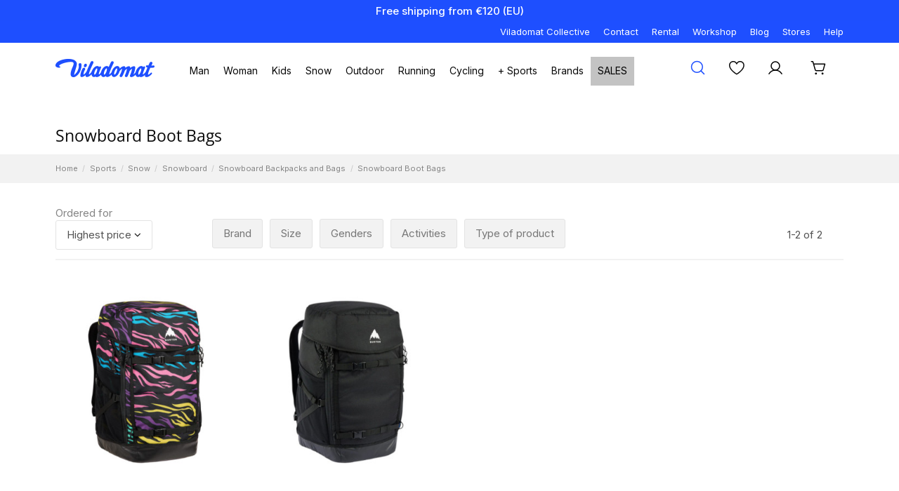

--- FILE ---
content_type: text/html; charset=utf-8
request_url: https://www.viladomat.com/en/2927-snowboard-boot-bags
body_size: 49777
content:
<!doctype html>
<html lang="en">

<head>
    
        
  <meta charset="utf-8">


  <meta http-equiv="x-ua-compatible" content="ie=edge">



  


      <!-- Google Tag Manager -->
    <script>(function(w,d,s,l,i){w[l]=w[l]||[];w[l].push({'gtm.start':
      new Date().getTime(),event:'gtm.js'});var f=d.getElementsByTagName(s)[0],
              j=d.createElement(s),dl=l!='dataLayer'?'&l='+l:'';j.async=true;j.src=
              'https://www.googletagmanager.com/gtm.js?id='+i+dl;f.parentNode.insertBefore(j,f);
              })(window,document,'script','dataLayer','GTM-PSHG2K3T');</script>
    <!-- End Google Tag Manager -->
  
  



  <title>Snowboard Boot Bags - Quality and Style | Viladomat.com</title>
  
    
  
  
    <script data-keepinline="true">
    var ajaxGetProductUrl = '//www.viladomat.com/en/module/cdc_googletagmanager/async';
    var ajaxShippingEvent = 1;
    var ajaxPaymentEvent = 1;

/* datalayer */
dataLayer = window.dataLayer || [];
    let cdcDatalayer = {"pageCategory":"category","event":"view_item_list","ecommerce":{"currency":"EUR","items":[{"item_name":"Gig Boot 48L Pack","item_id":"BURTO.234881.D24.UNI","price":"0","price_tax_exc":"0","price_tax_inc":"0","item_brand":"BURTON","item_category":"Sports","item_category2":"Snow","item_category3":"Snowboard","item_category4":"Snowboard Backpacks and Bags","item_variant":"UNI, SAFARI","item_list_name":"Snowboard Boot Bags","item_list_id":"cat_2927","index":1,"quantity":1,"google_business_vertical":"retail","categoryTree":"Deportes > Nieve > Snowboard > Mochilas y Bolsas de Snowboard > Bolsas de Botas de Snowboard"},{"item_name":"Gig Boot 48L Pack","item_id":"BURTO.234881.A04.UNI","price":"0","price_tax_exc":"0","price_tax_inc":"0","item_brand":"BURTON","item_category":"Sports","item_category2":"Snow","item_category3":"Snowboard","item_category4":"Snowboard Backpacks and Bags","item_variant":"UNI, TRUE BLACK","item_list_name":"Snowboard Boot Bags","item_list_id":"cat_2927","index":2,"quantity":1,"google_business_vertical":"retail","categoryTree":"Deportes > Nieve > Snowboard > Mochilas y Bolsas de Snowboard > Bolsas de Botas de Snowboard"}]}};
    // Si es un evento purchase, guardarlo para después del consentimiento
    if (cdcDatalayer.event === 'purchase' || cdcDatalayer.event === 'order_confirmation') {
        window.cdcPurchaseEvent = cdcDatalayer;
    } else {
        dataLayer.push(cdcDatalayer);
    }

/* call to GTM Tag */
(function(w,d,s,l,i){w[l]=w[l]||[];w[l].push({'gtm.start':
new Date().getTime(),event:'gtm.js'});var f=d.getElementsByTagName(s)[0],
j=d.createElement(s),dl=l!='dataLayer'?'&l='+l:'';j.async=true;j.src=
'https://www.googletagmanager.com/gtm.js?id='+i+dl;f.parentNode.insertBefore(j,f);
})(window,document,'script','dataLayer','GTM-PSHG2K3T');

/* async call to avoid cache system for dynamic data */
dataLayer.push({
  'event': 'datalayer_ready'
});

// Enviar evento purchase DESPUÉS del datalayer_ready (modo no asíncrono)
setTimeout(function() {
    if (window.cdcPurchaseEvent) {
        dataLayer.push(window.cdcPurchaseEvent);
        delete window.cdcPurchaseEvent;
    }
}, 100);
</script>
  
  <meta name="description" content="Snowboard Boot Bags for Snowboard. Style, comfort, and top brands. Viladomat.com">
  <meta name="keywords" content="NIE-SNW-MOX-BOT">
    
      <link rel="canonical" href="https://www.viladomat.com/en/2927-snowboard-boot-bags">
    

  
          <link rel="alternate" href="https://www.viladomat.com/ca/2927-bosses-de-botes-de-snowboard" hreflang="ca-es">
            <link rel="alternate" href="https://www.viladomat.com/ca/2927-bosses-de-botes-de-snowboard" hreflang="x-default">
                <link rel="alternate" href="https://www.viladomat.com/en/2927-snowboard-boot-bags" hreflang="en-us">
                <link rel="alternate" href="https://www.viladomat.com/es/2927-bolsas-de-botas-de-snowboard" hreflang="es-es">
                <link rel="alternate" href="https://www.viladomat.com/fr/2927-sacs-a-boots-de-snowboard" hreflang="fr-fr">
                <link rel="alternate" href="https://www.viladomat.com/de/2927-snowboardstiefeltaschen" hreflang="de-de">
                <link rel="alternate" href="https://www.viladomat.com/it/2927-borse-per-scarponi-da-snowboard" hreflang="it-it">
            

  
     <script type="application/ld+json">
 {
   "@context": "https://schema.org",
   "@type": "Organization",
   "name" : "Viladomat",
   "url" : "https://www.viladomat.com/en/"
       ,"logo": {
       "@type": "ImageObject",
       "url":"https://www.viladomat.com/img/logo-1698936384.jpg"
     }
    }
</script>

<script type="application/ld+json">
  {
    "@context": "https://schema.org",
    "@type": "WebPage",
    "isPartOf": {
      "@type": "WebSite",
      "url":  "https://www.viladomat.com/en/",
      "name": "Viladomat"
    },
    "name": "Snowboard Boot Bags - Quality and Style | Viladomat.com",
    "url":  "https://www.viladomat.com/en/2927-snowboard-boot-bags"
  }
</script>


  <script type="application/ld+json">
    {
      "@context": "https://schema.org",
      "@type": "BreadcrumbList",
      "itemListElement": [
                  {
            "@type": "ListItem",
            "position": 1,
            "name": "Home",
            "item": "https://www.viladomat.com/en/"
          },              {
            "@type": "ListItem",
            "position": 2,
            "name": "Sports",
            "item": "https://www.viladomat.com/en/1977-sports"
          },              {
            "@type": "ListItem",
            "position": 3,
            "name": "Snow",
            "item": "https://www.viladomat.com/en/2203-snow"
          },              {
            "@type": "ListItem",
            "position": 4,
            "name": "Snowboard",
            "item": "https://www.viladomat.com/en/2910-snowboard"
          },              {
            "@type": "ListItem",
            "position": 5,
            "name": "Snowboard Backpacks and Bags",
            "item": "https://www.viladomat.com/en/2924-snowboard-backpacks-and-bags"
          },              {
            "@type": "ListItem",
            "position": 6,
            "name": "Snowboard Boot Bags",
            "item": "https://www.viladomat.com/en/2927-snowboard-boot-bags"
          }          ]
    }
  </script>


  

  
    <script type="application/ld+json">
  {
    "@context": "https://schema.org",
    "@type": "ItemList",
    "itemListElement": [
            {
        "@type": "ListItem",
        "position": 1,
        "name": "Gig Boot 48L Pack - SAFARI",
        "url": "https://www.viladomat.com/en/snowboard-boot-bags/121252-1236388-gig-boot-48l-pack.html#/1-size-uni/5765-color-safari"
      },          {
        "@type": "ListItem",
        "position": 2,
        "name": "Gig Boot 48L Pack - TRUE BLACK",
        "url": "https://www.viladomat.com/en/snowboard-boot-bags/121252-1236387-gig-boot-48l-pack.html#/1-size-uni/2627-color-true_black"
      }        ]
  }
</script>


  
    
  



    <meta property="og:title" content="Snowboard Boot Bags - Quality and Style | Viladomat.com"/>
    <meta property="og:url" content="https://www.viladomat.com/en/2927-snowboard-boot-bags"/>
    <meta property="og:site_name" content="Viladomat"/>
    <meta property="og:description" content="Snowboard Boot Bags for Snowboard. Style, comfort, and top brands. Viladomat.com">
    <meta property="og:type" content="website">


            
          <meta property="og:image" content="https://www.viladomat.com/img/logo-1698936384.jpg" />
    
    





      <meta name="viewport" content="initial-scale=1,user-scalable=no,maximum-scale=1,width=device-width">
  


  <meta name="theme-color" content="#ffffff">
  <meta name="msapplication-navbutton-color" content="#ffffff">


  <link rel="icon" type="image/vnd.microsoft.icon" href="https://www.viladomat.com/img/favicon.ico?1698936397">
  <link rel="shortcut icon" type="image/x-icon" href="https://www.viladomat.com/img/favicon.ico?1698936397">
    




    <link rel="stylesheet" href="https://www.viladomat.com/themes/viladomatwhc/assets/cache/theme-881ab14112.css" type="text/css" media="all">




<link rel="preload" as="font"
      href="https://www.viladomat.com/themes/warehouse/assets/css/font-awesome/fonts/fontawesome-webfont.woff?v=4.7.0"
      type="font/woff" crossorigin="anonymous">
<link rel="preload" as="font"
      href="https://www.viladomat.com/themes/warehouse/assets/css/font-awesome/fonts/fontawesome-webfont.woff2?v=4.7.0"
      type="font/woff2" crossorigin="anonymous">


<link  rel="preload stylesheet"  as="style" href="https://www.viladomat.com/themes/warehouse/assets/css/font-awesome/css/font-awesome-preload.css"
       type="text/css" crossorigin="anonymous">





  

  <script>
        var af_ajax = {"path":"https:\/\/www.viladomat.com\/en\/module\/amazzingfilter\/ajax?ajax=1","token":"7401b4c304a092ca843f372e7138e055"};
        var af_classes = {"load_font":1,"icon-filter":"icon-filter","u-times":"u-times","icon-eraser":"icon-eraser","icon-lock":"icon-lock","icon-unlock-alt":"icon-unlock-alt","icon-minus":"icon-minus","icon-plus":"icon-plus","icon-check":"icon-check","icon-save":"icon-save","js-product-miniature":"js-product-miniature","pagination":"pagination"};
        var af_ids = {"main":"main"};
        var af_is_modern = 1;
        var af_param_names = {"p":"page","n":"resultsPerPage"};
        var af_product_count_text = "";
        var af_product_list_class = "af-product-list";
        var af_sep = {"all":{"dec":".","tho":"","range":" - ","replacements":[]},"url":{"dec":".","tho":"","range":"-","replacements":[]}};
        var ap5_cartPackProducts = [];
        var ap5_modalErrorClose = "Close";
        var ap5_modalErrorTitle = "An error has occurred";
        var country_user = "nocom";
        var datalayer_cart_products = [];
        var elementorFrontendConfig = {"isEditMode":"","stretchedSectionContainer":"","instagramToken":"","is_rtl":false,"ajax_csfr_token_url":"https:\/\/www.viladomat.com\/en\/module\/iqitelementor\/Actions?process=handleCsfrToken&ajax=1"};
        var iqitTheme = {"rm_sticky":"0","rm_breakpoint":0,"op_preloader":"0","cart_style":"side","cart_confirmation":"notification","h_layout":"4","f_fixed":"","f_layout":"2","h_absolute":"0","h_sticky":"header","hw_width":"inherit","mm_content":"panel","hm_submenu_width":"fullwidth-background","h_search_type":"box","pl_lazyload":true,"pl_infinity":false,"pl_rollover":false,"pl_crsl_autoplay":false,"pl_slider_ld":4,"pl_slider_d":4,"pl_slider_t":3,"pl_slider_p":2,"pp_thumbs":"leftd","pp_zoom":"modalzoom","pp_image_layout":"carousel","pp_tabs":"tabh","pl_grid_qty":false};
        var iqitmegamenu = {"sticky":"false","containerSelector":"#wrapper > .container"};
        var iqitreviews = [];
        var iqitwishlist = {"nbProducts":0};
        var load_more = false;
        var message_popup_advice_shipping = "ATTENTION: Spending your points will generate additional shipping costs. We recommend adding another product to your order or saving these points for your next purchase.";
        var message_popup_advice_shipping2 = "ATTENTION: Spending your points or applying this discount voucher will generate additional shipping costs. We recommend adding another product to your order or saving these points for your next purchase.";
        var pm_advancedpack = {"ajaxUrl":"https:\/\/www.viladomat.com\/en\/module\/pm_advancedpack\/ajax","staticToken":"4111669efe4a8a904ca6be7ea95711b4"};
        var prestashop = {"cart":{"products":[],"totals":{"total":{"type":"total","label":"Total","amount":0,"value":"\u20ac0.00"},"total_including_tax":{"type":"total","label":"Total (tax incl.)","amount":0,"value":"\u20ac0.00"},"total_excluding_tax":{"type":"total","label":"Total (tax excl.)","amount":0,"value":"\u20ac0.00"}},"subtotals":{"products":{"type":"products","label":"Subtotal","amount":0,"value":"\u20ac0.00"},"discounts":null,"shipping":{"type":"shipping","label":"Shipping","amount":0,"value":""},"tax":null},"products_count":0,"summary_string":"0 items","vouchers":{"allowed":1,"added":[]},"discounts":[{"id_cart_rule":null,"id_customer":0,"date_from":"2026-01-29 08:00:00","date_to":"2026-03-01 08:00:00","description":"","quantity":999999,"quantity_per_user":100,"priority":1,"partial_use":0,"code":"","minimum_amount":"0.000000","minimum_amount_tax":1,"minimum_amount_currency":1,"minimum_amount_shipping":0,"country_restriction":0,"carrier_restriction":0,"group_restriction":0,"cart_rule_restriction":0,"product_restriction":1,"shop_restriction":0,"free_shipping":1,"reduction_percent":"0.00","reduction_amount":"0.000000","reduction_tax":1,"reduction_currency":1,"reduction_product":0,"reduction_exclude_special":0,"gift_product":0,"gift_product_attribute":0,"highlight":1,"active":1,"date_add":"2026-01-29 08:56:09","date_upd":"2026-01-29 08:59:32","id_lang":null,"name":null,"quantity_for_user":100},{"id_cart_rule":null,"id_customer":0,"date_from":"2025-10-07 11:00:00","date_to":"2026-03-31 11:00:00","description":"Funda ski gratis per compres superiors a 400\u20ac en skis","quantity":20,"quantity_per_user":20,"priority":1,"partial_use":0,"code":"","minimum_amount":"400.000000","minimum_amount_tax":1,"minimum_amount_currency":1,"minimum_amount_shipping":0,"country_restriction":0,"carrier_restriction":0,"group_restriction":0,"cart_rule_restriction":0,"product_restriction":1,"shop_restriction":0,"free_shipping":0,"reduction_percent":"0.00","reduction_amount":"0.000000","reduction_tax":1,"reduction_currency":1,"reduction_product":-2,"reduction_exclude_special":0,"gift_product":120840,"gift_product_attribute":1235311,"highlight":1,"active":1,"date_add":"2025-10-07 11:54:44","date_upd":"2026-01-05 09:30:13","id_lang":null,"name":null,"quantity_for_user":20}],"minimalPurchase":0,"minimalPurchaseRequired":""},"currency":{"id":1,"name":"Euro","iso_code":"EUR","iso_code_num":"978","sign":"\u20ac"},"customer":{"lastname":null,"firstname":null,"email":null,"birthday":null,"newsletter":null,"newsletter_date_add":null,"optin":null,"website":null,"company":null,"siret":null,"ape":null,"is_logged":false,"gender":{"type":null,"name":null},"addresses":[]},"country":{"id_zone":69,"id_currency":0,"call_prefix":1,"iso_code":"US","active":"1","contains_states":"1","need_identification_number":"0","need_zip_code":"1","zip_code_format":"NNNNN","display_tax_label":"0","name":{"1":"Estats Units","2":"United States","3":"Estados Unidos","4":"\u00c9tats-Unis","5":"Vereinigte Staaten","6":"Stati Uniti"},"id":21},"language":{"name":"English (English)","iso_code":"en","locale":"en-US","language_code":"en-us","active":"1","is_rtl":"0","date_format_lite":"m\/d\/Y","date_format_full":"m\/d\/Y H:i:s","id":2},"page":{"title":"","canonical":"https:\/\/www.viladomat.com\/en\/2927-snowboard-boot-bags","meta":{"title":"Snowboard Boot Bags - Quality and Style | Viladomat.com","description":"Snowboard Boot Bags for Snowboard. Style, comfort, and top brands. Viladomat.com","keywords":"NIE-SNW-MOX-BOT","robots":"index"},"page_name":"category","body_classes":{"lang-en":true,"lang-rtl":false,"country-US":true,"currency-EUR":true,"layout-full-width":true,"page-category":true,"tax-display-disabled":true,"page-customer-account":false,"category-id-2927":true,"category-Snowboard Boot Bags":true,"category-id-parent-2924":true,"category-depth-level-6":true},"admin_notifications":[],"password-policy":{"feedbacks":{"0":"Very weak","1":"Weak","2":"Average","3":"Strong (Between 8 and 72 characters needed. Must contain uppercase \/ lowercase letters and numbers)","4":"Very strong","Straight rows of keys are easy to guess":"Straight rows of keys are easy to guess","Short keyboard patterns are easy to guess":"Short keyboard patterns are easy to guess","Use a longer keyboard pattern with more turns":"Use a longer keyboard pattern with more turns","Repeats like \"aaa\" are easy to guess":"Repeats like \"aaa\" are easy to guess","Repeats like \"abcabcabc\" are only slightly harder to guess than \"abc\"":"Repeats like \"abcabcabc\" are only slightly harder to guess than \"abc\"","Sequences like abc or 6543 are easy to guess":"Sequences like \"abc\" or \"6543\" are easy to guess.","Recent years are easy to guess":"Recent years are easy to guess","Dates are often easy to guess":"Dates are often easy to guess","This is a top-10 common password":"This is a top-10 common password","This is a top-100 common password":"This is a top-100 common password","This is a very common password":"This is a very common password","This is similar to a commonly used password":"This is similar to a commonly used password","A word by itself is easy to guess":"A word by itself is easy to guess","Names and surnames by themselves are easy to guess":"Names and surnames by themselves are easy to guess","Common names and surnames are easy to guess":"Common names and surnames are easy to guess","Use a few words, avoid common phrases":"Use a few words, avoid common phrases","No need for symbols, digits, or uppercase letters":"No need for symbols, digits, or uppercase letters","Avoid repeated words and characters":"Avoid repeated words and characters","Avoid sequences":"Avoid sequences","Avoid recent years":"Avoid recent years","Avoid years that are associated with you":"Avoid years that are associated with you","Avoid dates and years that are associated with you":"Avoid dates and years that are associated with you","Capitalization doesn't help very much":"Capitalization doesn't help very much","All-uppercase is almost as easy to guess as all-lowercase":"All-uppercase is almost as easy to guess as all-lowercase","Reversed words aren't much harder to guess":"Reversed words aren't much harder to guess","Predictable substitutions like '@' instead of 'a' don't help very much":"Predictable substitutions like \"@\" instead of \"a\" don't help very much.","Add another word or two. Uncommon words are better.":"Add another word or two. Uncommon words are better."}}},"shop":{"name":"Viladomat","logo":"https:\/\/www.viladomat.com\/img\/logo-1698936384.jpg","stores_icon":"https:\/\/www.viladomat.com\/img\/logo_stores.png","favicon":"https:\/\/www.viladomat.com\/img\/favicon.ico"},"core_js_public_path":"\/themes\/","urls":{"base_url":"https:\/\/www.viladomat.com\/","current_url":"https:\/\/www.viladomat.com\/en\/2927-snowboard-boot-bags","shop_domain_url":"https:\/\/www.viladomat.com","img_ps_url":"https:\/\/www.viladomat.com\/img\/","img_cat_url":"https:\/\/www.viladomat.com\/img\/c\/","img_lang_url":"https:\/\/www.viladomat.com\/img\/l\/","img_prod_url":"https:\/\/www.viladomat.com\/img\/p\/","img_manu_url":"https:\/\/www.viladomat.com\/img\/m\/","img_sup_url":"https:\/\/www.viladomat.com\/img\/su\/","img_ship_url":"https:\/\/www.viladomat.com\/img\/s\/","img_store_url":"https:\/\/www.viladomat.com\/img\/st\/","img_col_url":"https:\/\/www.viladomat.com\/img\/co\/","img_url":"https:\/\/www.viladomat.com\/themes\/warehouse\/assets\/img\/","css_url":"https:\/\/www.viladomat.com\/themes\/warehouse\/assets\/css\/","js_url":"https:\/\/www.viladomat.com\/themes\/warehouse\/assets\/js\/","pic_url":"https:\/\/www.viladomat.com\/upload\/","theme_assets":"https:\/\/www.viladomat.com\/themes\/warehouse\/assets\/","theme_dir":"https:\/\/www.viladomat.com\/var\/www\/viladomat.com\/themes\/viladomatwhc\/","child_theme_assets":"https:\/\/www.viladomat.com\/themes\/viladomatwhc\/assets\/","child_img_url":"https:\/\/www.viladomat.com\/themes\/viladomatwhc\/assets\/img\/","child_css_url":"https:\/\/www.viladomat.com\/themes\/viladomatwhc\/assets\/css\/","child_js_url":"https:\/\/www.viladomat.com\/themes\/viladomatwhc\/assets\/js\/","pages":{"address":"https:\/\/www.viladomat.com\/en\/address","addresses":"https:\/\/www.viladomat.com\/en\/addresses","authentication":"https:\/\/www.viladomat.com\/en\/login","manufacturer":"https:\/\/www.viladomat.com\/en\/brands","cart":"https:\/\/www.viladomat.com\/en\/cart","category":"https:\/\/www.viladomat.com\/en\/index.php?controller=category","cms":"https:\/\/www.viladomat.com\/en\/index.php?controller=cms","contact":"https:\/\/www.viladomat.com\/en\/contact","discount":"https:\/\/www.viladomat.com\/en\/discount","guest_tracking":"https:\/\/www.viladomat.com\/en\/guest-tracking","history":"https:\/\/www.viladomat.com\/en\/order-history","identity":"https:\/\/www.viladomat.com\/en\/identity","index":"https:\/\/www.viladomat.com\/en\/","my_account":"https:\/\/www.viladomat.com\/en\/my-account","order_confirmation":"https:\/\/www.viladomat.com\/en\/order-confirmation","order_detail":"https:\/\/www.viladomat.com\/en\/index.php?controller=order-detail","order_follow":"https:\/\/www.viladomat.com\/en\/order-follow","order":"https:\/\/www.viladomat.com\/en\/order","order_return":"https:\/\/www.viladomat.com\/en\/index.php?controller=order-return","order_slip":"https:\/\/www.viladomat.com\/en\/credit-slip","pagenotfound":"https:\/\/www.viladomat.com\/en\/page-not-found","password":"https:\/\/www.viladomat.com\/en\/password-recovery","pdf_invoice":"https:\/\/www.viladomat.com\/en\/index.php?controller=pdf-invoice","pdf_order_return":"https:\/\/www.viladomat.com\/en\/index.php?controller=pdf-order-return","pdf_order_slip":"https:\/\/www.viladomat.com\/en\/index.php?controller=pdf-order-slip","prices_drop":"https:\/\/www.viladomat.com\/en\/prices-drop","product":"https:\/\/www.viladomat.com\/en\/index.php?controller=product","registration":"https:\/\/www.viladomat.com\/en\/index.php?controller=registration","search":"https:\/\/www.viladomat.com\/en\/search","sitemap":"https:\/\/www.viladomat.com\/en\/sitemap","stores":"https:\/\/www.viladomat.com\/en\/stores","supplier":"https:\/\/www.viladomat.com\/en\/supplier","new_products":"https:\/\/www.viladomat.com\/en\/new-products","brands":"https:\/\/www.viladomat.com\/en\/brands","register":"https:\/\/www.viladomat.com\/en\/index.php?controller=registration","order_login":"https:\/\/www.viladomat.com\/en\/order?login=1"},"alternative_langs":{"ca-es":"https:\/\/www.viladomat.com\/ca\/2927-bosses-de-botes-de-snowboard","en-us":"https:\/\/www.viladomat.com\/en\/2927-snowboard-boot-bags","es-es":"https:\/\/www.viladomat.com\/es\/2927-bolsas-de-botas-de-snowboard","fr-fr":"https:\/\/www.viladomat.com\/fr\/2927-sacs-a-boots-de-snowboard","de-de":"https:\/\/www.viladomat.com\/de\/2927-snowboardstiefeltaschen","it-it":"https:\/\/www.viladomat.com\/it\/2927-borse-per-scarponi-da-snowboard"},"actions":{"logout":"https:\/\/www.viladomat.com\/en\/?mylogout="},"no_picture_image":{"bySize":{"small_default":{"url":"https:\/\/www.viladomat.com\/img\/p\/en-default-small_default.jpg","width":98,"height":127},"cart_default":{"url":"https:\/\/www.viladomat.com\/img\/p\/en-default-cart_default.jpg","width":125,"height":162},"home_default":{"url":"https:\/\/www.viladomat.com\/img\/p\/en-default-home_default.jpg","width":300,"height":375},"medium_default":{"url":"https:\/\/www.viladomat.com\/img\/p\/en-default-medium_default.jpg","width":452,"height":584},"large_default":{"url":"https:\/\/www.viladomat.com\/img\/p\/en-default-large_default.jpg","width":704,"height":720},"thickbox_default":{"url":"https:\/\/www.viladomat.com\/img\/p\/en-default-thickbox_default.jpg","width":1100,"height":1422}},"small":{"url":"https:\/\/www.viladomat.com\/img\/p\/en-default-small_default.jpg","width":98,"height":127},"medium":{"url":"https:\/\/www.viladomat.com\/img\/p\/en-default-medium_default.jpg","width":452,"height":584},"large":{"url":"https:\/\/www.viladomat.com\/img\/p\/en-default-thickbox_default.jpg","width":1100,"height":1422},"legend":""}},"configuration":{"display_taxes_label":false,"display_prices_tax_incl":false,"is_catalog":false,"show_prices":true,"opt_in":{"partner":true},"quantity_discount":{"type":"discount","label":"Unit discount"},"voucher_enabled":1,"return_enabled":1},"field_required":[],"breadcrumb":{"links":[{"title":"Home","url":"https:\/\/www.viladomat.com\/en\/"},{"title":"Sports","url":"https:\/\/www.viladomat.com\/en\/1977-sports"},{"title":"Snow","url":"https:\/\/www.viladomat.com\/en\/2203-snow"},{"title":"Snowboard","url":"https:\/\/www.viladomat.com\/en\/2910-snowboard"},{"title":"Snowboard Backpacks and Bags","url":"https:\/\/www.viladomat.com\/en\/2924-snowboard-backpacks-and-bags"},{"title":"Snowboard Boot Bags","url":"https:\/\/www.viladomat.com\/en\/2927-snowboard-boot-bags"}],"count":6},"link":{"protocol_link":"https:\/\/","protocol_content":"https:\/\/"},"time":1769897830,"static_token":"4111669efe4a8a904ca6be7ea95711b4","token":"7737af463c509ac3e6cc7123600cfac9","debug":false};
        var psemailsubscription_subscription = "https:\/\/www.viladomat.com\/en\/module\/ps_emailsubscription\/subscription";
        var psr_icon_color = "#F19D76";
        var show_load_more_btn = true;
        var url_ajax = "\/modules\/viladdressextrafields\/ajax.php";
        var url_ajax_vilstocks = "https:\/\/www.viladomat.com\/en\/module\/vilstocks\/stocks";
        var vilstocks_delivery_2_4 = "4-8 business days";
        var vilstocks_delivery_7_14 = "7-14 business days";
        var vilstocks_title_availability = "See store availability";
        var vilstocks_title_delivery = "See delivery time";
      </script>



    <!-- START OF DOOFINDER ADD TO CART SCRIPT -->
  <script>
    document.addEventListener('doofinder.cart.add', function(event) {

      const checkIfCartItemHasVariation = (cartObject) => {
        return (cartObject.item_id === cartObject.grouping_id) ? false : true;
      }

      /**
      * Returns only ID from string
      */
      const sanitizeVariationID = (variationID) => {
        return variationID.replace(/\D/g, "")
      }

      doofinderManageCart({
        cartURL          : "https://www.viladomat.com/en/cart",  //required for prestashop 1.7, in previous versions it will be empty.
        cartToken        : "4111669efe4a8a904ca6be7ea95711b4",
        productID        : checkIfCartItemHasVariation(event.detail) ? event.detail.grouping_id : event.detail.item_id,
        customizationID  : checkIfCartItemHasVariation(event.detail) ? sanitizeVariationID(event.detail.item_id) : 0,   // If there are no combinations, the value will be 0
        quantity         : event.detail.amount,
        statusPromise    : event.detail.statusPromise,
        itemLink         : event.detail.link,
        group_id         : event.detail.group_id
      });
    });
  </script>
  <!-- END OF DOOFINDER ADD TO CART SCRIPT -->

  <!-- START OF DOOFINDER UNIQUE SCRIPT -->
  <script data-keepinline>
    
    (function(w, k) {w[k] = window[k] || function () { (window[k].q = window[k].q || []).push(arguments) }})(window, "doofinderApp")
    

    // Custom personalization:
    doofinderApp("config", "language", "en-us");
    doofinderApp("config", "currency", "EUR");
  </script>
  <script src="https://eu1-config.doofinder.com/2.x/4d67e5e6-ef23-4da3-9e7e-f9ee1355d4f8.js" async></script>
  <!-- END OF DOOFINDER UNIQUE SCRIPT -->
<style id="nxtalswatchimage">
#attributes .attribute_list #color_to_pick_list li{
	width: initial;
    height: initial;
}
.product-variants .product-variants-item .color, #product #attributes .attribute_list #color_to_pick_list li a.color_pick, #product #attributes .attribute_list #color_to_pick_list li a.color_pick img, .product-variants .color, .product-variants .input-color {
	width: 100px;
	height: 100px;
	background-repeat: no-repeat;
    background-position: center;
	background-size: contain;
}
</style>



<style type="text/css">@media(max-width:100px){#amazzing_filter{position:fixed;opacity:0;}}</style>



<!-- Google Tag Manager -->
<script>
(function(w,d,s,l,i){w[l]=w[l]||[];w[l].push({'gtm.start':
new Date().getTime(),event:'gtm.js'});var f=d.getElementsByTagName(s)[0],
j=d.createElement(s),dl=l!='dataLayer'?'&l='+l:'';j.async=true;j.src=
'https://www.googletagmanager.com/gtm.js?id=' + i + dl;f.parentNode.insertBefore(j,f);
})(window,document,'script','dataLayer','GTM-58PX732X');
</script>
<!-- End Google Tag Manager -->

    
    
     <script type="text/javascript">
    (function(c,l,a,r,i,t,y){
        c[a]=c[a]||function(){(c[a].q=c[a].q||[]).push(arguments)};
        t=l.createElement(r);t.async=1;t.src="https://www.clarity.ms/tag/"+i;
        y=l.getElementsByTagName(r)[0];y.parentNode.insertBefore(t,y);
    })(window, document, "clarity", "script", "q0x49sbd7m");
  </script> </head>

<body id="category" class="lang-en country-us currency-eur layout-full-width page-category tax-display-disabled category-id-2927 category-snowboard-boot-bags category-id-parent-2924 category-depth-level-6 body-desktop-header-style-w-4">


            <!-- Google Tag Manager (noscript) -->
        <noscript><iframe src="https://www.googletagmanager.com/ns.html?id=GTM-PSHG2K3T"
                          height="0" width="0" style="display:none;visibility:hidden"></iframe></noscript>
        <!-- End Google Tag Manager (noscript) -->
    




    <!-- Google Tag Manager (noscript) -->
<noscript><iframe src="https://www.googletagmanager.com/ns.html?id=GTM-PSHG2K3T"
height="0" width="0" style="display:none;visibility:hidden"></iframe></noscript>
<!-- End Google Tag Manager (noscript) -->



<main id="main-page-content"  >
    
            

    <header id="header" class="desktop-header-style-w-4">
        
            
  <div class="header-banner">
    <section class="top-messages-swiper block block-section">
  <div class="container">
    <div class="swiper-container-wrapper">
      <div class="messages-swiper swiper-container">
        <div class="swiper-wrapper">
                      <div class="swiper-slide">
              <div class="message-content">
                                  <a href="https://www.viladomat.com/en/content/1-shipping-and-delivery" title="Free shipping from €120 (EU)">Free shipping from €120 (EU)</a>
                              </div>
            </div>
                      <div class="swiper-slide">
              <div class="message-content">
                                  <a href="https://www.viladomat.com/en/content/40-exchange-or-return-item" title="Easy and hassle-free return">Easy and hassle-free return</a>
                              </div>
            </div>
                      <div class="swiper-slide">
              <div class="message-content">
                                  <a href="https://www.viladomat.com/en/contact" title="Any question? Quick response guaranteed">Any question? Quick response guaranteed</a>
                              </div>
            </div>
                      <div class="swiper-slide">
              <div class="message-content">
                                  <a href="https://www.viladomat.com/en/content/166-viladomat-collective" title="Discover VILADOMAT COLLECTIVE">Discover VILADOMAT COLLECTIVE</a>
                              </div>
            </div>
                  </div>
        <div class="swiper-pagination"></div>
        <div class="swiper-button-next"></div>
        <div class="swiper-button-prev"></div>
      </div>
    </div>
  </div>
</section>

  </div>



   
 <link rel="stylesheet" href="https://www.viladomat.com/themes/warehouse/assets/css/vl-custom.css"> 

                        <nav class="header-nav">
            <div class="container">
            
        <div class="row justify-content-between">
                        <div class="col col-auto center-nav text-center">
                
             </div>
            <div class="col col-auto col-md right-nav text-right">
                            <div class="block-iqitlinksmanager block-iqitlinksmanager-2 block-links-inline d-inline-block">
            <ul>
                                                            <li>
                            <a
                                    href="https://www.viladomat.com/en/content/166-viladomat-collective"
                                    title="Join Viladomat Collective for free, Viladomat&#039;s new outdoor community. Share running, cycling, trekking, and ski mountaineering outings. Experience outdoor sports like never before, surrounded by fellow enthusiasts."                                                                >
                                Viladomat Collective
                            </a>
                        </li>
                                                                                <li>
                            <a
                                    href="https://www.viladomat.com/en/contact"
                                    title="Use our form to contact us"                                                                >
                                Contact
                            </a>
                        </li>
                                                                                <li>
                            <a
                                    href="https://rental.viladomat.com/en"
                                                                                                    >
                                Rental
                            </a>
                        </li>
                                                                                <li>
                            <a
                                    href="https://www.viladomat.com/en/content/159-ski-snowboard-workshop-andorra"
                                                                                                    >
                                Workshop
                            </a>
                        </li>
                                                                                <li>
                            <a
                                    href="https://blog.viladomat.com/"
                                                                                                    >
                                Blog
                            </a>
                        </li>
                                                                                <li>
                            <a
                                    href="https://www.viladomat.com/en/stores"
                                    title="Discover all our stores in Andorra. Find out about our hours and locations."                                                                >
                                Stores
                            </a>
                        </li>
                                                                                <li>
                            <a
                                    href="https://www.viladomat.com/en/content/6-help"
                                    title="Welcome to Viladomat&#039;s help center! Do you have an order in progress? Need advice on a product? Do you have an issue with the shipment of your order? This is your page!"                                                                >
                                Help
                            </a>
                        </li>
                                                </ul>
        </div>
    
             </div>
        </div>

                        </div>
            </nav>
        



<div id="desktop-header" class="desktop-header-style-4">
    
            
    <div class="header-top">
    
    <div id="desktop-header-container" class="container">
        <div class="row align-items-center">
                            <div class="col col-auto col-header-left">
                    <div id="desktop_logo">
                                                    
  <a href="https://www.viladomat.com/en/">
    <img class="logo img-fluid"
         src="https://www.viladomat.com/img/logo-1698936384.jpg"
                  alt="Viladomat"
         width="141"
         height="26"
    >
  </a>

                                                    
                    </div>
                    
                </div>
                <div class="col col-header-center col-header-menu">
                                        



<div id="iqitmegamenu-wrapper" class="iqitmegamenu-wrapper iqitmegamenu-all">
	<div class="container container-iqitmegamenu">
		<div id="iqitmegamenu-horizontal" class="iqitmegamenu clearfix" role="navigation">

						
			<nav id="cbp-hrmenu" class="cbp-hrmenu cbp-horizontal cbp-hrsub-narrow">
				<ul>
											<li id="cbp-hrmenu-tab-161"
							class="cbp-hrmenu-tab cbp-hrmenu-tab-161  cbp-has-submeu">
							<a href="/en/1691-man" class="nav-link" 
										>
										

										<span class="cbp-tab-title">
											Man											<i class="fa fa-angle-down cbp-submenu-aindicator"></i></span>
																			</a>
																			<div class="cbp-hrsub col-12">
											<div class="cbp-hrsub-inner">
												<div class="container iqitmegamenu-submenu-container">
													
																																													




<div class="row menu_row menu-element  first_rows menu-element-id-1">
                

                                                




    <div class="col-2 cbp-menu-column cbp-menu-element menu-element-id-2 ">
        <div class="cbp-menu-column-inner">
                                        
                                
                                    
                                                    <a href="/en/1854-men-s-shoes">
                                <span class="cbp-column-title nav-link transition-300">Footwear                                 </span>
                            </a>
                                                            
                
                                             <ul class="vil-no-margin">
<li><a href="/en/1855-men-s-shoes">Sneakers</a></li>
<li><a href="/en/1866-men-s-boots">Boots</a></li>
<li><a href="/en/2642-men-s-shoes">Shoes</a></li>
<li><a href="/en/1874-men-s-sandals-and-flip-flops">Sandals and flip-flops</a></li>
<li><a href="/en/1871-men-s-slippers">Slippers</a></li>
</ul>
                    
                
            

            
            </div>    </div>
                                    




    <div class="col-2 cbp-menu-column cbp-menu-element menu-element-id-5 ">
        <div class="cbp-menu-column-inner">
                                        
                                
                                    
                                                    <a href="/en/1694-men-s-clothing">
                                <span class="cbp-column-title nav-link transition-300">Clothing                                 </span>
                            </a>
                                                            
                
                                             <ul class="vil-no-margin">
<li><a href="/en/1691-man?type-of-product=beanies,caps,face-masks,hats,headbands">Headwear</a></li>
<li><a href="/en/1695-men-s-jackets">Jackets</a></li>
<li><a href="/en/1707-men-s-vests">Vests</a></li>
<li><a href="/en/1705-men-s-sweatshirts">Sweatshirts</a></li>
<li><a href="/en/1706-men-s-sweater">Sweaters</a></li>
<li><a href="/en/2462-men-s-tracksuits">Tracksuits</a></li>
<li><a href="/en/2536-men-s-polos">Polos</a></li>
<li><a href="/en/2449-men-s-t-shirts">T-shirts</a></li>
<li><a href="/en/1694-men-s-clothing?type-of-product=long-pants,pants,shorts">Pants</a></li>
<li><a href="/en/1694-men-s-clothing?type-of-product=leggings">Tights</a></li>
<li><a href="/en/2717-men-s-fleeces-and-mid-layers">Fleece layers</a></li>
<!--<li><a href="">Underwear</a></li>-->
<li><a href="/en/1879-men-s-socks">Socks</a></li>
<li><a href="/en/1742-men-s-gloves-and-mittens">Gloves</a></li>
<!--<li><a href="">Accessories</a></li>--></ul>
                    
                
            

            
            </div>    </div>
                                    




    <div class="col-2 cbp-menu-column cbp-menu-element menu-element-id-6 ">
        <div class="cbp-menu-column-inner">
                                        
                                
                                    
                                                    <a href="/en/1736-men-s-accessories">
                                <span class="cbp-column-title nav-link transition-300">Accessories                                 </span>
                            </a>
                                                            
                
                                             <ul class="vil-no-margin">
<li><a href="/en/2785-men-s-lifestyle-backpacks">Backpacks</a></li>
<li><a href="/en/3339-men-s-lifestyle-fanny-packs">Waist bags</a></li>
<li><a href="/en/3336-men-s-wallets-and-purses">Wallets</a></li>
</ul>
                    
                
            

            
            </div>    </div>
                                    




    <div class="col-2 cbp-menu-column cbp-menu-element menu-element-id-7 ">
        <div class="cbp-menu-column-inner">
                                        
                                
                                    
                                                    <a href="/en/brand/35-volcom" class="cbp-column-title nav-link"><span class="label cbp-column-title-label">VOLCOM</span>                             </a>
                                                            
                
                                            <a href="/en/brand/35-volcom">                        <img src="/img/cms/Menus/volcom.webp" loading="lazy" class="img-fluid cbp-banner-image"
                                                               width="400" height="300"  />
                        </a>                    
                
            

            
            </div>    </div>
                                    




    <div class="col-2 cbp-menu-column cbp-menu-element menu-element-id-8 ">
        <div class="cbp-menu-column-inner">
                                        
                                
                                    
                                                    <a href="/en/brand/154-mammut" class="cbp-column-title nav-link"><span class="label cbp-column-title-label">MAMMUT</span>                             </a>
                                                            
                
                                            <a href="/en/brand/154-mammut">                        <img src="/img/cms/Menus/mammut.webp" loading="lazy" class="img-fluid cbp-banner-image"
                                                               width="400" height="300"  />
                        </a>                    
                
            

            
            </div>    </div>
                                    




    <div class="col-2 cbp-menu-column cbp-menu-element menu-element-id-9 ">
        <div class="cbp-menu-column-inner">
                                        
                                
                                    
                                                    <a href="/en/brand/168-carhartt-wip" class="cbp-column-title nav-link"><span class="label cbp-column-title-label">CARHARTT WIP</span>                             </a>
                                                            
                
                                            <a href="/en/brand/168-carhartt-wip">                        <img src="/img/cms/Menus/carhartt.webp" loading="lazy" class="img-fluid cbp-banner-image"
                                                               width="400" height="300"  />
                        </a>                    
                
            

            
            </div>    </div>
                            
                </div>
																															




<div class="row menu_row menu-element  first_rows menu-element-id-3">
                

                                                




    <div class="col-12 cbp-menu-column cbp-menu-element menu-element-id-4 ">
        <div class="cbp-menu-column-inner">
                                        
                                
                
                                    <ul class="cbp-manufacturers row">
                                                                                                                                                                        <li class="col-1 transition-opacity-300">
                                    <a href="https://www.viladomat.com/en/brand/28-adidas"
                                       title="ADIDAS">
                                        <img src="https://www.viladomat.com/img/m/28-small_default.jpg"
                                             loading="lazy"
                                             class="img-fluid logo_manufacturer "  width="98" height="127"                                             alt="ADIDAS"/>
                                    </a>
                                </li>
                                                                                                                                                                                                                                    <li class="col-1 transition-opacity-300">
                                    <a href="https://www.viladomat.com/en/brand/5-burton"
                                       title="BURTON">
                                        <img src="https://www.viladomat.com/img/m/5-small_default.jpg"
                                             loading="lazy"
                                             class="img-fluid logo_manufacturer "  width="98" height="127"                                             alt="BURTON"/>
                                    </a>
                                </li>
                                                                                                                                                                                                                                    <li class="col-1 transition-opacity-300">
                                    <a href="https://www.viladomat.com/en/brand/168-carhartt-wip"
                                       title="CARHARTT WIP">
                                        <img src="https://www.viladomat.com/img/m/168-small_default.jpg"
                                             loading="lazy"
                                             class="img-fluid logo_manufacturer "  width="98" height="127"                                             alt="CARHARTT WIP"/>
                                    </a>
                                </li>
                                                                                                                                                                                                                                    <li class="col-1 transition-opacity-300">
                                    <a href="https://www.viladomat.com/en/brand/56-columbia"
                                       title="COLUMBIA">
                                        <img src="https://www.viladomat.com/img/m/56-small_default.jpg"
                                             loading="lazy"
                                             class="img-fluid logo_manufacturer "  width="98" height="127"                                             alt="COLUMBIA"/>
                                    </a>
                                </li>
                                                                                                                                                                                                                                    <li class="col-1 transition-opacity-300">
                                    <a href="https://www.viladomat.com/en/brand/222-helly-hansen"
                                       title="HELLY HANSEN">
                                        <img src="https://www.viladomat.com/img/m/222-small_default.jpg"
                                             loading="lazy"
                                             class="img-fluid logo_manufacturer "  width="98" height="127"                                             alt="HELLY HANSEN"/>
                                    </a>
                                </li>
                                                                                                                                                                                                                                    <li class="col-1 transition-opacity-300">
                                    <a href="https://www.viladomat.com/en/brand/3-la-sportiva"
                                       title="LA SPORTIVA">
                                        <img src="https://www.viladomat.com/img/m/3-small_default.jpg"
                                             loading="lazy"
                                             class="img-fluid logo_manufacturer "  width="98" height="127"                                             alt="LA SPORTIVA"/>
                                    </a>
                                </li>
                                                                                                                                                                                                                                    <li class="col-1 transition-opacity-300">
                                    <a href="https://www.viladomat.com/en/brand/18-nike"
                                       title="NIKE">
                                        <img src="https://www.viladomat.com/img/m/18-small_default.jpg"
                                             loading="lazy"
                                             class="img-fluid logo_manufacturer "  width="98" height="127"                                             alt="NIKE"/>
                                    </a>
                                </li>
                                                                                                                                                                                                                                    <li class="col-1 transition-opacity-300">
                                    <a href="https://www.viladomat.com/en/brand/259-on"
                                       title="ON">
                                        <img src="https://www.viladomat.com/img/m/259-small_default.jpg"
                                             loading="lazy"
                                             class="img-fluid logo_manufacturer "  width="98" height="127"                                             alt="ON"/>
                                    </a>
                                </li>
                                                                                                                                                                                                                                    <li class="col-1 transition-opacity-300">
                                    <a href="https://www.viladomat.com/en/brand/155-patagonia"
                                       title="PATAGONIA">
                                        <img src="https://www.viladomat.com/img/m/155-small_default.jpg"
                                             loading="lazy"
                                             class="img-fluid logo_manufacturer "  width="98" height="127"                                             alt="PATAGONIA"/>
                                    </a>
                                </li>
                                                                                                                                                                                                                                    <li class="col-1 transition-opacity-300">
                                    <a href="https://www.viladomat.com/en/brand/79-paul-shark"
                                       title="PAUL &amp; SHARK">
                                        <img src="https://www.viladomat.com/img/m/79-small_default.jpg"
                                             loading="lazy"
                                             class="img-fluid logo_manufacturer "  width="98" height="127"                                             alt="PAUL &amp; SHARK"/>
                                    </a>
                                </li>
                                                                                                                                                                                                                                    <li class="col-1 transition-opacity-300">
                                    <a href="https://www.viladomat.com/en/brand/40-salomon"
                                       title="SALOMON">
                                        <img src="https://www.viladomat.com/img/m/40-small_default.jpg"
                                             loading="lazy"
                                             class="img-fluid logo_manufacturer "  width="98" height="127"                                             alt="SALOMON"/>
                                    </a>
                                </li>
                                                                                                                                                                                                                                    <li class="col-1 transition-opacity-300">
                                    <a href="https://www.viladomat.com/en/brand/12-the-north-face"
                                       title="THE NORTH FACE">
                                        <img src="https://www.viladomat.com/img/m/12-small_default.jpg"
                                             loading="lazy"
                                             class="img-fluid logo_manufacturer "  width="98" height="127"                                             alt="THE NORTH FACE"/>
                                    </a>
                                </li>
                                                                                                        </ul>
                
            

            
            </div>    </div>
                            
                </div>
																													
																									</div>
											</div>
										</div>
																</li>
												<li id="cbp-hrmenu-tab-162"
							class="cbp-hrmenu-tab cbp-hrmenu-tab-162  cbp-has-submeu">
							<a href="/en/1692-women" class="nav-link" 
										>
										

										<span class="cbp-tab-title">
											Woman											<i class="fa fa-angle-down cbp-submenu-aindicator"></i></span>
																			</a>
																			<div class="cbp-hrsub col-12">
											<div class="cbp-hrsub-inner">
												<div class="container iqitmegamenu-submenu-container">
													
																																													




<div class="row menu_row menu-element  first_rows menu-element-id-1">
                

                                                




    <div class="col-2 cbp-menu-column cbp-menu-element menu-element-id-2 ">
        <div class="cbp-menu-column-inner">
                                        
                                
                                    
                                                    <a href="/en/1885-women-s-shoes">
                                <span class="cbp-column-title nav-link transition-300">Footwear                                 </span>
                            </a>
                                                            
                
                                             <ul class="vil-no-margin">
<li><a href="/en/1886-women-s-shoes">Sneakers</a></li>
<li><a href="/en/1893-women-s-boots">Boots</a></li>
<li><a href="/en/2645-women-s-shoes">Shoes</a></li>
<li><a href="/en/1901-women-s-sandals-and-flip-flops">Sandals and flip-flops</a></li>
<li><a href="/en/1898-women-s-slippers">Slippers</a></li>
</ul>
                    
                
            

            
            </div>    </div>
                                    




    <div class="col-2 cbp-menu-column cbp-menu-element menu-element-id-5 ">
        <div class="cbp-menu-column-inner">
                                        
                                
                                    
                                                    <a href="/en/1757-women-s-clothing">
                                <span class="cbp-column-title nav-link transition-300">Clothing                                 </span>
                            </a>
                                                            
                
                                             <ul class="vil-no-margin">
<li><a href="/en/1757-women-s-clothing?type-of-product=beanies,caps,face-masks,hats,headbands">Headwear</a></li>
<li><a href="/en/1758-women-s-jackets">Jackets</a></li>
<li><a href="/en/1771-women-s-vests">Vests</a></li>
<li><a href="/en/1769-women-s-sweatshirts">Sweatshirts</a></li>
<li><a href="/en/1770-women-s-sweaters">Sweaters</a></li>
<li><a href="/en/2466-women-s-tracksuits">Tracksuits</a></li>
<li><a href="/en/2538-women-s-polos">Polos</a></li>
<li><a href="/en/2450-women-s-t-shirt">T-shirts</a></li>
<li><a href="/en/1757-women-s-clothing?type-of-product=long-pants,pants,shorts">Pants</a></li>
<li><a href="/en/1757-women-s-clothing?type-of-product=leggings">Tights</a></li>
<li><a href="/en/2718-women-s-fleeces-and-mid-layers">Fleece layers</a></li>
<!--<li><a href="">Underwear</a></li>-->
<li><a href="/en/1905-women-s-socks">Socks</a></li>
<li><a href="/en/1803-women-s-gloves-and-mittens">Gloves</a></li>
<!--<li><a href="">Accessories</a></li>--></ul>
                    
                
            

            
            </div>    </div>
                                    




    <div class="col-2 cbp-menu-column cbp-menu-element menu-element-id-6 ">
        <div class="cbp-menu-column-inner">
                                        
                                
                                    
                                                    <a href="/en/1797-women-s-accessories">
                                <span class="cbp-column-title nav-link transition-300">Accessories                                 </span>
                            </a>
                                                            
                
                                             <ul class="vil-no-margin">
<li><a href="/en/2786-women-s-lifestyle-backpacks">Backpacks</a></li>
<!--<li><a href="/en/3216-women-s-lifestyle-fanny-packs">Waist bags</a></li>--> <!--<li><a href="/en/3338-women-s-wallets-and-purses">Wallets</a></li>-->
<li><a href="/en/2788-lifestyle-handbags">Handbags</a></li>
</ul>
                    
                
            

            
            </div>    </div>
                                    




    <div class="col-2 cbp-menu-column cbp-menu-element menu-element-id-7 ">
        <div class="cbp-menu-column-inner">
                                        
                                
                                    
                                                    <a href="/en/brand/2-ugg" class="cbp-column-title nav-link"><span class="label cbp-column-title-label">UGG</span>                             </a>
                                                            
                
                                            <a href="/en/brand/2-ugg">                        <img src="/img/cms/Menus/UGG.webp" loading="lazy" class="img-fluid cbp-banner-image"
                                                               width="400" height="300"  />
                        </a>                    
                
            

            
            </div>    </div>
                                    




    <div class="col-2 cbp-menu-column cbp-menu-element menu-element-id-8 ">
        <div class="cbp-menu-column-inner">
                                        
                                
                                    
                                                    <a href="/en/brand/54-casall" class="cbp-column-title nav-link"><span class="label cbp-column-title-label">CASALL</span>                             </a>
                                                            
                
                                            <a href="/en/brand/54-casall">                        <img src="/img/cms/Menus/casall.webp" loading="lazy" class="img-fluid cbp-banner-image"
                                                               width="400" height="300"  />
                        </a>                    
                
            

            
            </div>    </div>
                                    




    <div class="col-2 cbp-menu-column cbp-menu-element menu-element-id-9 ">
        <div class="cbp-menu-column-inner">
                                        
                                
                                    
                                                    <a href="/en/brand/301-born-living-yoga" class="cbp-column-title nav-link"><span class="label cbp-column-title-label">BORN LIVING YOGA</span>                             </a>
                                                            
                
                                            <a href="/en/brand/301-born-living-yoga">                        <img src="/img/cms/Menus/born-living-yoga.webp" loading="lazy" class="img-fluid cbp-banner-image"
                                                               width="400" height="300"  />
                        </a>                    
                
            

            
            </div>    </div>
                            
                </div>
																															




<div class="row menu_row menu-element  first_rows menu-element-id-3">
                

                                                




    <div class="col-12 cbp-menu-column cbp-menu-element menu-element-id-4 ">
        <div class="cbp-menu-column-inner">
                                        
                                
                
                                    <ul class="cbp-manufacturers row">
                                                                                                                                                                        <li class="col-1 transition-opacity-300">
                                    <a href="https://www.viladomat.com/en/brand/28-adidas"
                                       title="ADIDAS">
                                        <img src="https://www.viladomat.com/img/m/28-small_default.jpg"
                                             loading="lazy"
                                             class="img-fluid logo_manufacturer "  width="98" height="127"                                             alt="ADIDAS"/>
                                    </a>
                                </li>
                                                                                                                                                                                                                                    <li class="col-1 transition-opacity-300">
                                    <a href="https://www.viladomat.com/en/brand/54-casall"
                                       title="CASALL">
                                        <img src="https://www.viladomat.com/img/m/54-small_default.jpg"
                                             loading="lazy"
                                             class="img-fluid logo_manufacturer "  width="98" height="127"                                             alt="CASALL"/>
                                    </a>
                                </li>
                                                                                                                                                                                                                                    <li class="col-1 transition-opacity-300">
                                    <a href="https://www.viladomat.com/en/brand/56-columbia"
                                       title="COLUMBIA">
                                        <img src="https://www.viladomat.com/img/m/56-small_default.jpg"
                                             loading="lazy"
                                             class="img-fluid logo_manufacturer "  width="98" height="127"                                             alt="COLUMBIA"/>
                                    </a>
                                </li>
                                                                                                                                                                                                                                    <li class="col-1 transition-opacity-300">
                                    <a href="https://www.viladomat.com/en/brand/206-dynafit"
                                       title="DYNAFIT">
                                        <img src="https://www.viladomat.com/img/m/206-small_default.jpg"
                                             loading="lazy"
                                             class="img-fluid logo_manufacturer "  width="98" height="127"                                             alt="DYNAFIT"/>
                                    </a>
                                </li>
                                                                                                                                                                                                                                    <li class="col-1 transition-opacity-300">
                                    <a href="https://www.viladomat.com/en/brand/222-helly-hansen"
                                       title="HELLY HANSEN">
                                        <img src="https://www.viladomat.com/img/m/222-small_default.jpg"
                                             loading="lazy"
                                             class="img-fluid logo_manufacturer "  width="98" height="127"                                             alt="HELLY HANSEN"/>
                                    </a>
                                </li>
                                                                                                                                                                                                                                    <li class="col-1 transition-opacity-300">
                                    <a href="https://www.viladomat.com/en/brand/18-nike"
                                       title="NIKE">
                                        <img src="https://www.viladomat.com/img/m/18-small_default.jpg"
                                             loading="lazy"
                                             class="img-fluid logo_manufacturer "  width="98" height="127"                                             alt="NIKE"/>
                                    </a>
                                </li>
                                                                                                                                                                                                                                    <li class="col-1 transition-opacity-300">
                                    <a href="https://www.viladomat.com/en/brand/259-on"
                                       title="ON">
                                        <img src="https://www.viladomat.com/img/m/259-small_default.jpg"
                                             loading="lazy"
                                             class="img-fluid logo_manufacturer "  width="98" height="127"                                             alt="ON"/>
                                    </a>
                                </li>
                                                                                                                                                                                                                                    <li class="col-1 transition-opacity-300">
                                    <a href="https://www.viladomat.com/en/brand/155-patagonia"
                                       title="PATAGONIA">
                                        <img src="https://www.viladomat.com/img/m/155-small_default.jpg"
                                             loading="lazy"
                                             class="img-fluid logo_manufacturer "  width="98" height="127"                                             alt="PATAGONIA"/>
                                    </a>
                                </li>
                                                                                                                                                                                                                                    <li class="col-1 transition-opacity-300">
                                    <a href="https://www.viladomat.com/en/brand/40-salomon"
                                       title="SALOMON">
                                        <img src="https://www.viladomat.com/img/m/40-small_default.jpg"
                                             loading="lazy"
                                             class="img-fluid logo_manufacturer "  width="98" height="127"                                             alt="SALOMON"/>
                                    </a>
                                </li>
                                                                                                                                                                                                                                    <li class="col-1 transition-opacity-300">
                                    <a href="https://www.viladomat.com/en/brand/9-ternua"
                                       title="TERNUA">
                                        <img src="https://www.viladomat.com/img/m/9-small_default.jpg"
                                             loading="lazy"
                                             class="img-fluid logo_manufacturer "  width="98" height="127"                                             alt="TERNUA"/>
                                    </a>
                                </li>
                                                                                                                                                                                                                                    <li class="col-1 transition-opacity-300">
                                    <a href="https://www.viladomat.com/en/brand/12-the-north-face"
                                       title="THE NORTH FACE">
                                        <img src="https://www.viladomat.com/img/m/12-small_default.jpg"
                                             loading="lazy"
                                             class="img-fluid logo_manufacturer "  width="98" height="127"                                             alt="THE NORTH FACE"/>
                                    </a>
                                </li>
                                                                                                                                                                                                                                    <li class="col-1 transition-opacity-300">
                                    <a href="https://www.viladomat.com/en/brand/52-under-armour"
                                       title="UNDER ARMOUR">
                                        <img src="https://www.viladomat.com/img/m/52-small_default.jpg"
                                             loading="lazy"
                                             class="img-fluid logo_manufacturer "  width="98" height="127"                                             alt="UNDER ARMOUR"/>
                                    </a>
                                </li>
                                                                                                        </ul>
                
            

            
            </div>    </div>
                            
                </div>
																													
																									</div>
											</div>
										</div>
																</li>
												<li id="cbp-hrmenu-tab-163"
							class="cbp-hrmenu-tab cbp-hrmenu-tab-163  cbp-has-submeu">
							<a href="/en/1693-kids" class="nav-link" 
										>
										

										<span class="cbp-tab-title">
											Kids											<i class="fa fa-angle-down cbp-submenu-aindicator"></i></span>
																			</a>
																			<div class="cbp-hrsub col-12">
											<div class="cbp-hrsub-inner">
												<div class="container iqitmegamenu-submenu-container">
													
																																													




<div class="row menu_row menu-element  first_rows menu-element-id-1">
                

                                                




    <div class="col-2 cbp-menu-column cbp-menu-element menu-element-id-2 ">
        <div class="cbp-menu-column-inner">
                                        
                                
                                    
                                                    <a href="/en/1911-kids-shoes">
                                <span class="cbp-column-title nav-link transition-300">Footwear                                 </span>
                            </a>
                                                            
                
                                             <ul class="vil-no-margin">
<li><a href="/en/1912-kids-shoes">Sneakers</a></li>
<li><a href="/en/1917-kids-boots">Boots</a></li>
<li><a href="/en/3348-kids-shoes">Shoes</a></li>
<li><a href="/en/1923-kids-sandals-and-flip-flops">Sandals and flip-flops</a></li>
<li><a href="/en/1921-kids-slippers">Slippers</a></li>
</ul>
                    
                
            

            
            </div>    </div>
                                    




    <div class="col-2 cbp-menu-column cbp-menu-element menu-element-id-5 ">
        <div class="cbp-menu-column-inner">
                                        
                                
                                    
                                                    <a href="/en/1814-kids-clothing">
                                <span class="cbp-column-title nav-link transition-300">Clothing                                 </span>
                            </a>
                                                            
                
                                             <ul class="vil-no-margin">
<li><a href="/en/1814-kids-clothing?type-of-product=beanies,caps,face-masks,hats,headbands">Headwear</a></li>
<li><a href="/en/1815-kids-jackets">Jackets</a></li>
<li><a href="/en/1823-kids-vests">Vests</a></li>
<li><a href="/en/1821-kids-sweatshirts">Sweatshirts</a></li>
<li><a href="/en/1822-kids-sweaters">Sweaters</a></li>
<li><a href="/en/2469-kids-tracksuit">Tracksuits</a></li>
<li><a href="/en/2539-kids-polos">Polos</a></li>
<li><a href="/en/2451-kids-t-shirts">T-shirts</a></li>
<li><a href="/en/1814-kids-clothing?type-of-product=long-pants,pants,shorts">Pants</a></li>
<li><a href="/en/1814-kids-clothing?type-of-product=leggings">Tights</a></li>
<li><a href="/en/2719-kids-fleeces-and-mid-layers">Fleece layers</a></li>
<!--<li><a href="">Underwear</a></li>-->
<li><a href="/en/1927-kids-socks">Socks</a></li>
<li><a href="/en/1845-kids-gloves-and-mittens">Gloves</a></li>
<!--<li><a href="">Accessories</a></li>--></ul>
                    
                
            

            
            </div>    </div>
                                    




    <div class="col-2 cbp-menu-column cbp-menu-element menu-element-id-6 ">
        <div class="cbp-menu-column-inner">
                                        
                                
                                    
                                                    <a href="/en/1840-kids-accessories">
                                <span class="cbp-column-title nav-link transition-300">Accessories                                 </span>
                            </a>
                                                            
                
                                             <ul class="vil-no-margin">
<li><a href="/en/2787-kids-lifestyle-backpacks">Backpacks</a></li>
</ul>
                    
                
            

            
            </div>    </div>
                                    




    <div class="col-2 cbp-menu-column cbp-menu-element menu-element-id-7 ">
        <div class="cbp-menu-column-inner">
                                        
                                
                                    
                                                    <a href="/en/brand/35-volcom?genders=children" class="cbp-column-title nav-link"><span class="label cbp-column-title-label">VOLCOM</span>                             </a>
                                                            
                
                                            <a href="/en/brand/35-volcom?genders=children">                        <img src="/img/cms/Menus/volcom-kids.webp" loading="lazy" class="img-fluid cbp-banner-image"
                                                               width="400" height="300"  />
                        </a>                    
                
            

            
            </div>    </div>
                                    




    <div class="col-2 cbp-menu-column cbp-menu-element menu-element-id-8 ">
        <div class="cbp-menu-column-inner">
                                        
                                
                                    
                                                    <a href="/en/brand/66-roxy?genders=children" class="cbp-column-title nav-link"><span class="label cbp-column-title-label">ROXY</span>                             </a>
                                                            
                
                                            <a href="/en/brand/66-roxy?genders=children">                        <img src="/img/cms/Menus/roxy-kids.webp" loading="lazy" class="img-fluid cbp-banner-image"
                                                               width="400" height="300"  />
                        </a>                    
                
            

            
            </div>    </div>
                                    




    <div class="col-2 cbp-menu-column cbp-menu-element menu-element-id-9 ">
        <div class="cbp-menu-column-inner">
                                        
                                
                                    
                                                    <a href="/en/brand/94-quiksilver?genders=children" class="cbp-column-title nav-link"><span class="label cbp-column-title-label">QUIKSILVER</span>                             </a>
                                                            
                
                                            <a href="/en/brand/94-quiksilver?genders=children">                        <img src="/img/cms/Menus/quiksilver-kids.webp" loading="lazy" class="img-fluid cbp-banner-image"
                                                               width="400" height="300"  />
                        </a>                    
                
            

            
            </div>    </div>
                            
                </div>
																															




<div class="row menu_row menu-element  first_rows menu-element-id-3">
                

                                                




    <div class="col-12 cbp-menu-column cbp-menu-element menu-element-id-4 ">
        <div class="cbp-menu-column-inner">
                                        
                                
                
                                    <ul class="cbp-manufacturers row">
                                                                                                                                                                        <li class="col-1 transition-opacity-300">
                                    <a href="https://www.viladomat.com/en/brand/5-burton"
                                       title="BURTON">
                                        <img src="https://www.viladomat.com/img/m/5-small_default.jpg"
                                             loading="lazy"
                                             class="img-fluid logo_manufacturer "  width="98" height="127"                                             alt="BURTON"/>
                                    </a>
                                </li>
                                                                                                                                                                                                                                    <li class="col-1 transition-opacity-300">
                                    <a href="https://www.viladomat.com/en/brand/168-carhartt-wip"
                                       title="CARHARTT WIP">
                                        <img src="https://www.viladomat.com/img/m/168-small_default.jpg"
                                             loading="lazy"
                                             class="img-fluid logo_manufacturer "  width="98" height="127"                                             alt="CARHARTT WIP"/>
                                    </a>
                                </li>
                                                                                                                                                                                                                                    <li class="col-1 transition-opacity-300">
                                    <a href="https://www.viladomat.com/en/brand/56-columbia"
                                       title="COLUMBIA">
                                        <img src="https://www.viladomat.com/img/m/56-small_default.jpg"
                                             loading="lazy"
                                             class="img-fluid logo_manufacturer "  width="98" height="127"                                             alt="COLUMBIA"/>
                                    </a>
                                </li>
                                                                                                                                                                                                                                    <li class="col-1 transition-opacity-300">
                                    <a href="https://www.viladomat.com/en/brand/218-dc-shoes"
                                       title="DC SHOES">
                                        <img src="https://www.viladomat.com/img/m/218-small_default.jpg"
                                             loading="lazy"
                                             class="img-fluid logo_manufacturer "  width="98" height="127"                                             alt="DC SHOES"/>
                                    </a>
                                </li>
                                                                                                                                                                                                                                    <li class="col-1 transition-opacity-300">
                                    <a href="https://www.viladomat.com/en/brand/90-dickies"
                                       title="DICKIES">
                                        <img src="https://www.viladomat.com/img/m/90-small_default.jpg"
                                             loading="lazy"
                                             class="img-fluid logo_manufacturer "  width="98" height="127"                                             alt="DICKIES"/>
                                    </a>
                                </li>
                                                                                                                                                                                                                                    <li class="col-1 transition-opacity-300">
                                    <a href="https://www.viladomat.com/en/brand/353-eastpak"
                                       title="EASTPAK">
                                        <img src="https://www.viladomat.com/img/m/353-small_default.jpg"
                                             loading="lazy"
                                             class="img-fluid logo_manufacturer "  width="98" height="127"                                             alt="EASTPAK"/>
                                    </a>
                                </li>
                                                                                                                                                                                                                                    <li class="col-1 transition-opacity-300">
                                    <a href="https://www.viladomat.com/en/brand/109-fox"
                                       title="FOX">
                                        <img src="https://www.viladomat.com/img/m/109-small_default.jpg"
                                             loading="lazy"
                                             class="img-fluid logo_manufacturer "  width="98" height="127"                                             alt="FOX"/>
                                    </a>
                                </li>
                                                                                                                                                                                                                                    <li class="col-1 transition-opacity-300">
                                    <a href="https://www.viladomat.com/en/brand/222-helly-hansen"
                                       title="HELLY HANSEN">
                                        <img src="https://www.viladomat.com/img/m/222-small_default.jpg"
                                             loading="lazy"
                                             class="img-fluid logo_manufacturer "  width="98" height="127"                                             alt="HELLY HANSEN"/>
                                    </a>
                                </li>
                                                                                                                                                                                                                                    <li class="col-1 transition-opacity-300">
                                    <a href="https://www.viladomat.com/en/brand/18-nike"
                                       title="NIKE">
                                        <img src="https://www.viladomat.com/img/m/18-small_default.jpg"
                                             loading="lazy"
                                             class="img-fluid logo_manufacturer "  width="98" height="127"                                             alt="NIKE"/>
                                    </a>
                                </li>
                                                                                                                                                                                                                                    <li class="col-1 transition-opacity-300">
                                    <a href="https://www.viladomat.com/en/brand/321-nike-sb"
                                       title="NIKE SB">
                                        <img src="https://www.viladomat.com/img/m/321-small_default.jpg"
                                             loading="lazy"
                                             class="img-fluid logo_manufacturer "  width="98" height="127"                                             alt="NIKE SB"/>
                                    </a>
                                </li>
                                                                                                                                                                                                                                                                                                                                                                                                            <li class="col-1 transition-opacity-300">
                                    <a href="https://www.viladomat.com/en/brand/40-salomon"
                                       title="SALOMON">
                                        <img src="https://www.viladomat.com/img/m/40-small_default.jpg"
                                             loading="lazy"
                                             class="img-fluid logo_manufacturer "  width="98" height="127"                                             alt="SALOMON"/>
                                    </a>
                                </li>
                                                                                                                                                                                                                                    <li class="col-1 transition-opacity-300">
                                    <a href="https://www.viladomat.com/en/brand/12-the-north-face"
                                       title="THE NORTH FACE">
                                        <img src="https://www.viladomat.com/img/m/12-small_default.jpg"
                                             loading="lazy"
                                             class="img-fluid logo_manufacturer "  width="98" height="127"                                             alt="THE NORTH FACE"/>
                                    </a>
                                </li>
                                                                                                        </ul>
                
            

            
            </div>    </div>
                            
                </div>
																													
																									</div>
											</div>
										</div>
																</li>
												<li id="cbp-hrmenu-tab-154"
							class="cbp-hrmenu-tab cbp-hrmenu-tab-154  cbp-has-submeu">
							<a href="/en/2203-snow" class="nav-link" 
										>
										

										<span class="cbp-tab-title">
											Snow											<i class="fa fa-angle-down cbp-submenu-aindicator"></i></span>
																			</a>
																			<div class="cbp-hrsub col-12">
											<div class="cbp-hrsub-inner">
												<div class="container iqitmegamenu-submenu-container">
													
																																													




<div class="row menu_row menu-element  first_rows menu-element-id-1">
                

                                                




    <div class="col-2 cbp-menu-column cbp-menu-element menu-element-id-2 ">
        <div class="cbp-menu-column-inner">
                                        
                                
                                    
                                                    <a href="/en/2846-ski">
                                <span class="cbp-column-title nav-link transition-300">Ski equipment                                 </span>
                            </a>
                                                            
                
                                             <ul class="vil-no-margin">
<li><a href="/en/3034-skis-bindings-packs">Ski + bindings packs</a></li>
<li><a href="/en/2974-skis">Skis</a></li>
<li><a href="/en/2852-ski-bindings">Bindings</a></li>
<li><a href="/en/2847-ski-boots">Boots</a></li>
<li><a href="/en/2847-ski-boots">Poles</a></li>
<li><a href="/en/2868-ski-and-snowboard-protections">Protections</a></li>
<li><a href="/en/2877-ski-backpacks-and-bags">Backpacks, bags and covers</a></li>
</ul>
                    
                
            

            
            </div>    </div>
                                    




    <div class="col-2 cbp-menu-column cbp-menu-element menu-element-id-5 ">
        <div class="cbp-menu-column-inner">
                                        
                                
                                    
                                                    <a href="/en/2203-snow">
                                <span class="cbp-column-title nav-link transition-300">Ski Equipment                                 </span>
                            </a>
                                                            
                
                                             <ul class="vil-no-margin">
<li><a href="/en/2858-ski-helmets">Ski Helmets</a></li>
<li><a href="/en/2890-ski-beanies-headbands-and-accessories">Beanies</a></li>
<li><a href="/en/1943-ski-goggles">Goggles</a></li>
<li><a href="/en/2898-ski-jackets">Jackets</a></li>
<li><a href="/en/3138-ski-vests">Vests</a></li>
<li><a href="/en/3244-ski-fleeces">Fleece Jackets</a></li>
<li><a href="/en/3130-ski-sweaters">Sweaters</a></li>
<li><a href="/en/2902-ski-pants">Pants</a></li>
<li><a href="/en/2906-ski-suits">Ski Suits &amp; Bibs</a></li>
<li><a href="/en/2882-ski-gloves">Gloves</a></li>
<li><a href="/en/2886-ski-mittens">Mittens</a></li>
<li><a href="/en/3114-ski-thermal-clothing">Thermal Clothing</a></li>
<li><a href="/en/2894-ski-socks">Socks</a></li>
<!--<li><a href="">Après-Ski Footwear</a></li>--></ul>
                    
                
            

            
            </div>    </div>
                                    




    <div class="col-2 cbp-menu-column cbp-menu-element menu-element-id-6 ">
        <div class="cbp-menu-column-inner">
                                        
                                
                                    
                                                    <a href="/en/2204-ski-touring">
                                <span class="cbp-column-title nav-link transition-300">Ski touring gear                                 </span>
                            </a>
                                                            
                
                                             <ul class="vil-no-margin"><!--<li><a href="">Ski + binding packs</a></li>-->
<li><a href="/en/2205-skis-touring">Skis</a></li>
<li><a href="/en/2209-ski-skins">Climbing skins</a></li>
<li><a href="/en/2207-ski-touring-bindings">Bindings</a></li>
<li><a href="/en/2206-ski-touring-boots">Boots</a></li>
<li><a href="/en/2208-ski-touring-poles">Poles</a></li>
<li><a href="/en/2213-avalanche-safety-equipment">Avalanche safety equipment</a></li>
<li><a href="/en/3143-ski-touring-backpacks">Backpacks</a></li>
<li><a href="/en/2877-ski-backpacks-and-bags">Bags and covers</a></li>
</ul>
                    
                
            

            
            </div>    </div>
                                    




    <div class="col-2 cbp-menu-column cbp-menu-element menu-element-id-7 ">
        <div class="cbp-menu-column-inner">
                                        
                                
                                    
                                                    <a href="/en/1968-electronics">
                                <span class="cbp-column-title nav-link transition-300">Ski touring equipment                                 </span>
                            </a>
                                                            
                
                                             <ul class="vil-no-margin">
<li><a href="/en/3140-ski-touringh-helmets">Helmets</a></li>
<li><a href="/en/2890-ski-beanies-headbands-and-accessories">Hats</a></li>
<li><a href="/en/1935-mountain-sunglasses">Goggles</a></li>
<li><a href="/en/2556-ski-touring-jackets">Jackets</a></li>
<li><a href="/en/3138-ski-vests">Vests</a></li>
<li><a href="/en/3222-ski-touring-fleeces">Fleece jackets</a></li>
<li><a href="/en/3130-ski-sweaters">Sweaters</a></li>
<li><a href="/en/2559-ski-touring-pants">Pants</a></li>
<li><a href="/en/2550-ski-touring-gloves">Gloves</a></li>
<li><a href="/en/2553-ski-touring-mittens">Mittens</a></li>
<li><a href="/en/3274-ski-touring-thermal-clothing">Thermal clothing</a></li>
<li><a href="/en/3144-ski-touring-socks">Socks</a></li>
<!--<li><a href="">Après-Ski footwear</a></li>--></ul>
                    
                
            

            
            </div>    </div>
                                    




    <div class="col-2 cbp-menu-column cbp-menu-element menu-element-id-8 ">
        <div class="cbp-menu-column-inner">
                                        
                                
                                    
                                                    <a href="/en/2910-snowboard">
                                <span class="cbp-column-title nav-link transition-300">Snowboard gear                                 </span>
                            </a>
                                                            
                
                                             <ul class="vil-no-margin">
<li><a href="/en/2970-snowboard">Snowboards</a></li>
<li><a href="/en/2977-splitboards">Splitboards</a></li>
<li><a href="/en/2963-snowboard-bindings">Bindings</a></li>
<li><a href="/en/2911-snowboard-boots">Boots</a></li>
<li><a href="/en/2868-ski-and-snowboard-protections">Protective gear</a></li>
<li><a href="/en/2924-snowboard-backpacks-and-bags">Backpacks, bags and covers</a></li>
<!--<li><a href="">Bags and covers</a></li>-->
<li><a href="/en/2210-snowshoes">Snowshoes</a></li>
<li><a href="/en/2791-sleds">Sleds</a></li>
</ul>
                    
                
            

            
            </div>    </div>
                                    




    <div class="col-2 cbp-menu-column cbp-menu-element menu-element-id-9 ">
        <div class="cbp-menu-column-inner">
                                        
                                
                                    
                                                    <a href="/en/2910-snowboard">
                                <span class="cbp-column-title nav-link transition-300">Snowboard equipmentq                                 </span>
                            </a>
                                                            
                
                                             <ul class="vil-no-margin">
<li><a href="/en/2920-snowboard-helmets">Snowboard helmets</a></li>
<li><a href="/en/2890-ski-beanies-headbands-and-accessories">Beanies</a></li>
<li><a href="/en/2916-snowboard-masks">Goggles</a></li>
<li><a href="/en/2940-snowboard-jackets">Jackets</a></li>
<li><a href="/en/3138-ski-vests">Vests</a></li>
<li><a href="/en/2959-snowboard-fleeces">Fleece jackets</a></li>
<li><a href="/en/3130-ski-sweaters">Sweaters</a></li>
<li><a href="/en/2944-snowboard-pants">Pants</a></li>
<li><a href="/en/2948-snowboard-one-piece-and-bib">Snow suits &amp; bibs</a></li>
<li><a href="/en/2929-snowboard-gloves">Gloves</a></li>
<li><a href="/en/2933-snowboard-mittens">Mittens</a></li>
<li><a href="/en/3121-snowboard-thermal-clothing">Thermal clothing</a></li>
<li><a href="/en/2937-snowboard-socks">Socks</a></li>
</ul>
                    
                
            

            
            </div>    </div>
                            
                </div>
																															




<div class="row menu_row menu-element  first_rows menu-element-id-3">
                

                                                




    <div class="col-12 cbp-menu-column cbp-menu-element menu-element-id-4 ">
        <div class="cbp-menu-column-inner">
                                        
                                
                
                                    <ul class="cbp-manufacturers row">
                                                                                                                                                                        <li class="col-1 transition-opacity-300">
                                    <a href="https://www.viladomat.com/en/brand/47-686"
                                       title="686">
                                        <img src="https://www.viladomat.com/img/m/47-small_default.jpg"
                                             loading="lazy"
                                             class="img-fluid logo_manufacturer "  width="98" height="127"                                             alt="686"/>
                                    </a>
                                </li>
                                                                                                                                                                                                                                    <li class="col-1 transition-opacity-300">
                                    <a href="https://www.viladomat.com/en/brand/173-atomic"
                                       title="ATOMIC">
                                        <img src="https://www.viladomat.com/img/m/173-small_default.jpg"
                                             loading="lazy"
                                             class="img-fluid logo_manufacturer "  width="98" height="127"                                             alt="ATOMIC"/>
                                    </a>
                                </li>
                                                                                                                                                                                                                                    <li class="col-1 transition-opacity-300">
                                    <a href="https://www.viladomat.com/en/brand/106-bataleon"
                                       title="BATALEON">
                                        <img src="https://www.viladomat.com/img/m/106-small_default.jpg"
                                             loading="lazy"
                                             class="img-fluid logo_manufacturer "  width="98" height="127"                                             alt="BATALEON"/>
                                    </a>
                                </li>
                                                                                                                                                                                                                                    <li class="col-1 transition-opacity-300">
                                    <a href="https://www.viladomat.com/en/brand/5-burton"
                                       title="BURTON">
                                        <img src="https://www.viladomat.com/img/m/5-small_default.jpg"
                                             loading="lazy"
                                             class="img-fluid logo_manufacturer "  width="98" height="127"                                             alt="BURTON"/>
                                    </a>
                                </li>
                                                                                                                                                                                                                                    <li class="col-1 transition-opacity-300">
                                    <a href="https://www.viladomat.com/en/brand/87-descente"
                                       title="DESCENTE">
                                        <img src="https://www.viladomat.com/img/m/87-small_default.jpg"
                                             loading="lazy"
                                             class="img-fluid logo_manufacturer "  width="98" height="127"                                             alt="DESCENTE"/>
                                    </a>
                                </li>
                                                                                                                                                                                                                                    <li class="col-1 transition-opacity-300">
                                    <a href="https://www.viladomat.com/en/brand/206-dynafit"
                                       title="DYNAFIT">
                                        <img src="https://www.viladomat.com/img/m/206-small_default.jpg"
                                             loading="lazy"
                                             class="img-fluid logo_manufacturer "  width="98" height="127"                                             alt="DYNAFIT"/>
                                    </a>
                                </li>
                                                                                                                                                                                                                                    <li class="col-1 transition-opacity-300">
                                    <a href="https://www.viladomat.com/en/brand/92-goldbergh"
                                       title="GOLDBERGH">
                                        <img src="https://www.viladomat.com/img/m/92-small_default.jpg"
                                             loading="lazy"
                                             class="img-fluid logo_manufacturer "  width="98" height="127"                                             alt="GOLDBERGH"/>
                                    </a>
                                </li>
                                                                                                                                                                                                                                    <li class="col-1 transition-opacity-300">
                                    <a href="https://www.viladomat.com/en/brand/222-helly-hansen"
                                       title="HELLY HANSEN">
                                        <img src="https://www.viladomat.com/img/m/222-small_default.jpg"
                                             loading="lazy"
                                             class="img-fluid logo_manufacturer "  width="98" height="127"                                             alt="HELLY HANSEN"/>
                                    </a>
                                </li>
                                                                                                                                                                                                                                    <li class="col-1 transition-opacity-300">
                                    <a href="https://www.viladomat.com/en/brand/215-jones-snowboards"
                                       title="JONES SNOWBOARDS">
                                        <img src="https://www.viladomat.com/img/m/215-small_default.jpg"
                                             loading="lazy"
                                             class="img-fluid logo_manufacturer "  width="98" height="127"                                             alt="JONES SNOWBOARDS"/>
                                    </a>
                                </li>
                                                                                                                                                                                                                                                                                                                                                                                                            <li class="col-1 transition-opacity-300">
                                    <a href="https://www.viladomat.com/en/brand/229-poc"
                                       title="POC">
                                        <img src="https://www.viladomat.com/img/m/229-small_default.jpg"
                                             loading="lazy"
                                             class="img-fluid logo_manufacturer "  width="98" height="127"                                             alt="POC"/>
                                    </a>
                                </li>
                                                                                                                                                                                                                                    <li class="col-1 transition-opacity-300">
                                    <a href="https://www.viladomat.com/en/brand/40-salomon"
                                       title="SALOMON">
                                        <img src="https://www.viladomat.com/img/m/40-small_default.jpg"
                                             loading="lazy"
                                             class="img-fluid logo_manufacturer "  width="98" height="127"                                             alt="SALOMON"/>
                                    </a>
                                </li>
                                                                                                                                                                                                                                    <li class="col-1 transition-opacity-300">
                                    <a href="https://www.viladomat.com/en/brand/12-the-north-face"
                                       title="THE NORTH FACE">
                                        <img src="https://www.viladomat.com/img/m/12-small_default.jpg"
                                             loading="lazy"
                                             class="img-fluid logo_manufacturer "  width="98" height="127"                                             alt="THE NORTH FACE"/>
                                    </a>
                                </li>
                                                                                                        </ul>
                
            

            
            </div>    </div>
                            
                </div>
																													
																									</div>
											</div>
										</div>
																</li>
												<li id="cbp-hrmenu-tab-155"
							class="cbp-hrmenu-tab cbp-hrmenu-tab-155  cbp-has-submeu">
							<a href="/en/1978-trekking-and-camping" class="nav-link" 
										>
										

										<span class="cbp-tab-title">
											Outdoor											<i class="fa fa-angle-down cbp-submenu-aindicator"></i></span>
																			</a>
																			<div class="cbp-hrsub col-12">
											<div class="cbp-hrsub-inner">
												<div class="container iqitmegamenu-submenu-container">
													
																																													




<div class="row menu_row menu-element  first_rows menu-element-id-1">
                

                                                




    <div class="col-2 cbp-menu-column cbp-menu-element menu-element-id-2 ">
        <div class="cbp-menu-column-inner">
                                        
                                
                                    
                                                    <a href="/en/2014-mountain-shoes">
                                <span class="cbp-column-title nav-link transition-300">Mountain footwear                                 </span>
                            </a>
                                                            
                
                                             <ul class="vil-no-margin">
<li><a href="/en/2019-mountain-boots">Mountain boots</a></li>
<li><a href="/en/2015-mountain-shoes">Mountain shoes</a></li>
<li><a href="/en/2281-trail-running-shoes">Trail running shoes</a></li>
<!--<li><a href="">Après-Ski footwear</a></li>-->
<li><a href="/en/2024-mountain-slippers">Slippers</a></li>
<li><a href="/en/2028-mountain-sandals-and-flip-flops">Sandals and flip-flops</a></li>
</ul>
                    
                
            

            
            </div>    </div>
                                    




    <div class="col-2 cbp-menu-column cbp-menu-element menu-element-id-5 ">
        <div class="cbp-menu-column-inner">
                                        
                                
                                    
                                                    <a href="/en/1978-trekking-and-camping">
                                <span class="cbp-column-title nav-link transition-300">Mountain equipment                                 </span>
                            </a>
                                                            
                
                                             <ul class="vil-no-margin">
<li><a href="/en/1997-mountain-beanies-caps-and-hats">Headwear</a></li>
<li><a href="/en/1935-mountain-sunglasses">Glasses</a></li>
<li><a href="/en/2731-mountain-jackets">Jackets</a></li>
<li><a href="/en/1983-mountain-vests">Vests</a></li>
<li><a href="/en/2723-mountain-fleeces-and-mid-layers">Fleece jackets</a></li>
<li><a href="/en/1986-mountain-sweaters-and-sweatshirts">Sweaters</a></li>
<li><a href="/en/1980-mountain-shirts">Shirts</a></li>
<li><a href="/en/2452-mountain-t-shirts">T-shirts</a></li>
<!--<li><a href="">Tops and sports bras</a></li>-->
<li><a href="/en/1979-mountain-clothing?type-of-product=leggings,long-pants,pants,shorts,thermal-pants">Leggings and pants</a></li>
<li><a href="/en/2005-mountain-gloves">Gloves</a></li>
<li><a href="/en/1987-mountain-underwear">Underwear and thermal clothing</a></li>
<li><a href="/en/2001-mountain-socks">Socks</a></li>
</ul>
                    
                
            

            
            </div>    </div>
                                    




    <div class="col-2 cbp-menu-column cbp-menu-element menu-element-id-6 ">
        <div class="cbp-menu-column-inner">
                                        
                                
                                    
                                                    <a href="/en/1978-trekking-and-camping">
                                <span class="cbp-column-title nav-link transition-300">Mountain accessories                                 </span>
                            </a>
                                                            
                
                                             <ul class="vil-no-margin">
<li><a href="/en/2681-trekking-poles">Poles</a></li>
<li><a href="/en/2697-hydration">Hydration</a></li>
<li><a href="/en/2703-lighting">Lighting</a></li>
<li><a href="/en/1968-electronics?type-of-product=gps,gps-sports-watches">Smartwatches and GPS</a></li>
<li><a href="/en/2660-backpacks-and-bags">Backpacks and bags</a></li>
<li><a href="/en/2708-health-and-safety">Safety and health</a></li>
</ul>
                    
                
            

            
            </div>    </div>
                                    




    <div class="col-2 cbp-menu-column cbp-menu-element menu-element-id-7 ">
        <div class="cbp-menu-column-inner">
                                        
                                
                                    
                                                    <a href="/en/1968-electronics">
                                <span class="cbp-column-title nav-link transition-300">Mountain electronics                                 </span>
                            </a>
                                                            
                
                                             <ul class="vil-no-margin">
<li><a href="/en/1968-electronics?type-of-product=activity-bracelets,analog-watches,digital-watches,gps,gps-sports-watches,watches">Smartwatches and GPS</a></li>
<li><a href="/en/1968-electronics?type-of-product=accessories,analog-watches,digital-watches,gps,gps-sports-watches,watches">Smartwatch and GPS accessories</a></li>
<li><a href="/en/1968-electronics?type-of-product=audio">Headphones and speakers</a></li>
<!--<li><a href="">Electrostimulators</a></li>--> <!--<li><a href="">Digital scales</a></li>-->
<li><a href="/en/1968-electronics?type-of-product=electrostimulation,percussive-devices,pneumatic-compression">Recovery and well-being</a></li>
</ul>
                    
                
            

            
            </div>    </div>
                                    




    <div class="col-2 cbp-menu-column cbp-menu-element menu-element-id-8 ">
        <div class="cbp-menu-column-inner">
                                        
                                
                                    
                                                    <a href="/en/2037-climbing-and-alpinism">
                                <span class="cbp-column-title nav-link transition-300">Climbing and mountaineering                                 </span>
                            </a>
                                                            
                
                                             <ul class="vil-no-margin">
<li><a href="/en/2052-helmets">Climbing shoes</a></li>
<li><a href="/en/2057-climbing-harnesses">Helmets</a></li>
<li><a href="/en/2057-climbing-harnesses">Harnesses</a></li>
<li><a href="/en/2066-ice-axes-and-crampons">Ice axes and crampons</a></li>
<li><a href="/en/2069-via-ferratas">Via ferrata sets</a></li>
<li><a href="/en/2037-climbing-and-alpinism?type-of-product=carabiners,quickdraws">Carabiners and quickdraws</a></li>
<li><a href="/en/2814-friends-nuts-and-pitons">Friends, nuts and pitons</a></li>
<li><a href="/en/2049-lanyards">Anchors, hangers, screws and more</a></li>
<li><a href="/en/2042-climbing-ropes">Ropes and slings</a></li>
<li><a href="/en/2056-belay-devices-and-rappelling-gear">Belay devices</a></li>
<li><a href="/en/2055-pulleys">Pulleys</a></li>
<li><a href="/en/2061-magnesium-and-bags">Chalk</a></li>
<li><a href="/en/2038-backpacks-and-bags">Bags and backpacks</a></li>
<li><a href="/en/2065-crashpads">Crashpads</a></li>
<li><a href="/en/3186-climbing-accessories">Accessories</a></li>
</ul>
                    
                
            

            
            </div>    </div>
                                    




    <div class="col-2 cbp-menu-column cbp-menu-element menu-element-id-9 ">
        <div class="cbp-menu-column-inner">
                                        
                                
                                    
                                                    <a href="/en/1978-trekking-and-camping">
                                <span class="cbp-column-title nav-link transition-300">Camping                                 </span>
                            </a>
                                                            
                
                                             <ul class="vil-no-margin">
<li><a href="/en/2667-tents">Tents</a></li>
<li><a href="/en/2672-sleeping-bags">Sleeping bags</a></li>
<li><a href="/en/1978-trekking-and-camping?type-of-product=cushions,mats,2851-mats">Mattresses, sleeping pads, mats and pillows</a></li>
<li><a href="/en/2688-stoves-grills-and-fuel">Barbecues</a></li>
<li><a href="/en/2692-coolers">Coolers</a></li>
<li><a href="/en/2687-kitchen">Camping cooking</a></li>
<li><a href="/en/2693-furniture">Camping furniture</a></li>
<li><a href="/en/2703-lighting">Lighting</a></li>
<!--<li><a href="">Awnings and canopies</a></li>--></ul>
                    
                
            

            
            </div>    </div>
                            
                </div>
																															




<div class="row menu_row menu-element  first_rows menu-element-id-3">
                

                                                




    <div class="col-12 cbp-menu-column cbp-menu-element menu-element-id-4 ">
        <div class="cbp-menu-column-inner">
                                        
                                
                
                                    <ul class="cbp-manufacturers row">
                                                                                                                                                                        <li class="col-1 transition-opacity-300">
                                    <a href="https://www.viladomat.com/en/brand/22-arc-teryx"
                                       title="ARC&#039;TERYX">
                                        <img src="https://www.viladomat.com/img/m/22-small_default.jpg"
                                             loading="lazy"
                                             class="img-fluid logo_manufacturer "  width="98" height="127"                                             alt="ARC&#039;TERYX"/>
                                    </a>
                                </li>
                                                                                                                                                                                                                                    <li class="col-1 transition-opacity-300">
                                    <a href="https://www.viladomat.com/en/brand/56-columbia"
                                       title="COLUMBIA">
                                        <img src="https://www.viladomat.com/img/m/56-small_default.jpg"
                                             loading="lazy"
                                             class="img-fluid logo_manufacturer "  width="98" height="127"                                             alt="COLUMBIA"/>
                                    </a>
                                </li>
                                                                                                                                                                                                                                    <li class="col-1 transition-opacity-300">
                                    <a href="https://www.viladomat.com/en/brand/222-helly-hansen"
                                       title="HELLY HANSEN">
                                        <img src="https://www.viladomat.com/img/m/222-small_default.jpg"
                                             loading="lazy"
                                             class="img-fluid logo_manufacturer "  width="98" height="127"                                             alt="HELLY HANSEN"/>
                                    </a>
                                </li>
                                                                                                                                                                                                                                    <li class="col-1 transition-opacity-300">
                                    <a href="https://www.viladomat.com/en/brand/667-himmelberg"
                                       title="HIMMELBERG">
                                        <img src="https://www.viladomat.com/img/m/667-small_default.jpg"
                                             loading="lazy"
                                             class="img-fluid logo_manufacturer "  width="98" height="127"                                             alt="HIMMELBERG"/>
                                    </a>
                                </li>
                                                                                                                                                                                                                                    <li class="col-1 transition-opacity-300">
                                    <a href="https://www.viladomat.com/en/brand/668-kaikkialla"
                                       title="KAIKKIALLA">
                                        <img src="https://www.viladomat.com/img/m/668-small_default.jpg"
                                             loading="lazy"
                                             class="img-fluid logo_manufacturer "  width="98" height="127"                                             alt="KAIKKIALLA"/>
                                    </a>
                                </li>
                                                                                                                                                                                                                                    <li class="col-1 transition-opacity-300">
                                    <a href="https://www.viladomat.com/en/brand/3-la-sportiva"
                                       title="LA SPORTIVA">
                                        <img src="https://www.viladomat.com/img/m/3-small_default.jpg"
                                             loading="lazy"
                                             class="img-fluid logo_manufacturer "  width="98" height="127"                                             alt="LA SPORTIVA"/>
                                    </a>
                                </li>
                                                                                                                                                                                                                                    <li class="col-1 transition-opacity-300">
                                    <a href="https://www.viladomat.com/en/brand/155-patagonia"
                                       title="PATAGONIA">
                                        <img src="https://www.viladomat.com/img/m/155-small_default.jpg"
                                             loading="lazy"
                                             class="img-fluid logo_manufacturer "  width="98" height="127"                                             alt="PATAGONIA"/>
                                    </a>
                                </li>
                                                                                                                                                                                                                                    <li class="col-1 transition-opacity-300">
                                    <a href="https://www.viladomat.com/en/brand/120-petzl"
                                       title="PETZL">
                                        <img src="https://www.viladomat.com/img/m/120-small_default.jpg"
                                             loading="lazy"
                                             class="img-fluid logo_manufacturer "  width="98" height="127"                                             alt="PETZL"/>
                                    </a>
                                </li>
                                                                                                                                                                                                                                    <li class="col-1 transition-opacity-300">
                                    <a href="https://www.viladomat.com/en/brand/319-salewa"
                                       title="SALEWA">
                                        <img src="https://www.viladomat.com/img/m/319-small_default.jpg"
                                             loading="lazy"
                                             class="img-fluid logo_manufacturer "  width="98" height="127"                                             alt="SALEWA"/>
                                    </a>
                                </li>
                                                                                                                                                                                                                                    <li class="col-1 transition-opacity-300">
                                    <a href="https://www.viladomat.com/en/brand/40-salomon"
                                       title="SALOMON">
                                        <img src="https://www.viladomat.com/img/m/40-small_default.jpg"
                                             loading="lazy"
                                             class="img-fluid logo_manufacturer "  width="98" height="127"                                             alt="SALOMON"/>
                                    </a>
                                </li>
                                                                                                                                                                                                                                    <li class="col-1 transition-opacity-300">
                                    <a href="https://www.viladomat.com/en/brand/9-ternua"
                                       title="TERNUA">
                                        <img src="https://www.viladomat.com/img/m/9-small_default.jpg"
                                             loading="lazy"
                                             class="img-fluid logo_manufacturer "  width="98" height="127"                                             alt="TERNUA"/>
                                    </a>
                                </li>
                                                                                                                                                                                                                                    <li class="col-1 transition-opacity-300">
                                    <a href="https://www.viladomat.com/en/brand/12-the-north-face"
                                       title="THE NORTH FACE">
                                        <img src="https://www.viladomat.com/img/m/12-small_default.jpg"
                                             loading="lazy"
                                             class="img-fluid logo_manufacturer "  width="98" height="127"                                             alt="THE NORTH FACE"/>
                                    </a>
                                </li>
                                                                                                        </ul>
                
            

            
            </div>    </div>
                            
                </div>
																													
																									</div>
											</div>
										</div>
																</li>
												<li id="cbp-hrmenu-tab-153"
							class="cbp-hrmenu-tab cbp-hrmenu-tab-153  cbp-has-submeu">
							<a href="/en/2275-trail-and-running" class="nav-link" 
										>
										

										<span class="cbp-tab-title">
											Running											<i class="fa fa-angle-down cbp-submenu-aindicator"></i></span>
																			</a>
																			<div class="cbp-hrsub col-12">
											<div class="cbp-hrsub-inner">
												<div class="container iqitmegamenu-submenu-container">
													
																																													




<div class="row menu_row menu-element  first_rows menu-element-id-1">
                

                                                




    <div class="col-2 cbp-menu-column cbp-menu-element menu-element-id-2 ">
        <div class="cbp-menu-column-inner">
                                        
                                
                                    
                                                    <a href="/en/2276-running-shoes">
                                <span class="cbp-column-title nav-link transition-300">Running shoes                                 </span>
                            </a>
                                                            
                
                                             <ul class="vil-no-margin">
<li><a href="/en/2277-road-running-shoes">Road Running shoes</a></li>
<li><a href="/en/2281-trail-running-shoes">Trail Running shoes</a></li>
</ul>
                    
                
            

            
            </div>    </div>
                                    




    <div class="col-2 cbp-menu-column cbp-menu-element menu-element-id-5 ">
        <div class="cbp-menu-column-inner">
                                        
                                
                                    
                                                    <a href="/en/2275-trail-and-running">
                                <span class="cbp-column-title nav-link transition-300">Running gear                                 </span>
                            </a>
                                                            
                
                                             <ul class="vil-no-margin">
<li><a href="/en/2275-trail-and-running?type-of-product=headbands,caps,beanies,visors">Headwear</a></li>
<li><a href="/en/1812-optics?activities=running">Glasses</a></li>
<li><a href="/en/2275-trail-and-running?type-of-product=jackets,windbreaker-jackets">Jackets</a></li>
<li><a href="/en/2275-trail-and-running?type-of-product=vests">Vests</a></li>
<!--<li><a href="">Sweatshirts</a></li>-->
<li><a href="/en/2275-trail-and-running?type-of-product=t-shirts">T-shirts</a></li>
<li><a href="/en/2275-trail-and-running?type-of-product=leggings,long-pants,pants,shorts">Tops and sports bras</a></li>
<li><a href="/en/2275-trail-and-running?type-of-product=leggings,long-pants,pants,shorts">Leggings and pants</a></li>
<li><a href="/en/2275-trail-and-running?type-of-product=gloves">Gloves</a></li>
<!--<li><a href="">Underwear and thermal clothing</a></li>--> <!--<li><a href="">Compression clothing</a></li>-->
<li><a href="/en/2275-trail-and-running?type-of-product=socks">Socks</a></li>
</ul>
                    
                
            

            
            </div>    </div>
                                    




    <div class="col-2 cbp-menu-column cbp-menu-element menu-element-id-6 ">
        <div class="cbp-menu-column-inner">
                                        
                                
                                    
                                                    <a href="/en/2275-trail-and-running">
                                <span class="cbp-column-title nav-link transition-300">Running accessories                                 </span>
                            </a>
                                                            
                
                                             <ul class="vil-no-margin">
<li><a href="/en/2275-trail-and-running?type-of-product=poles">Poles</a></li>
<li><a href="/en/2275-trail-and-running?type-of-product=bottles,hydration">Hydration</a></li>
<li><a href="/en/1978-trekking-and-camping?type-of-product=frontals">Lighting</a></li>
<li><a href="/en/2275-trail-and-running?type-of-product=belts,belts-and-fanny-packs,fanny-packs">Waist packs and belts</a></li>
<!--<li><a href="">Race bib holders and chip holders</a></li>-->
<li><a href="/en/1978-trekking-and-camping?type-of-product=gaiters">Gaiters</a></li>
<li><a href="/en/2275-trail-and-running?type-of-product=backpacks">Backpacks and bags</a></li>
<li><a href="/en/1978-trekking-and-camping?type-of-product=health-and-safety">Safety and health</a></li>
</ul>
                    
                
            

            
            </div>    </div>
                                    




    <div class="col-2 cbp-menu-column cbp-menu-element menu-element-id-7 ">
        <div class="cbp-menu-column-inner">
                                        
                                
                                    
                                                    <a href="/en/1968-electronics">
                                <span class="cbp-column-title nav-link transition-300">Running electronics                                 </span>
                            </a>
                                                            
                
                                             <ul class="vil-no-margin">
<li><a href="/en/1968-electronics?type-of-product=activity-bracelets,analog-watches,digital-watches,gps,gps-sports-watches,watches">Smartwatches and GPS</a></li>
<li><a href="/en/1968-electronics?type-of-product=accessories,analog-watches,digital-watches,gps,gps-sports-watches,watches">Smartwatch and GPS accessories</a></li>
<li><a href="/en/1968-electronics?type-of-product=audio">Headphones and speakers</a></li>
<!--<li><a href="">Electrostimulators</a></li>--> <!--<li><a href="">Digital scales</a></li>-->
<li><a href="/en/1968-electronics?type-of-product=electrostimulation,percussive-devices,pneumatic-compression">Recovery and well-being</a></li>
</ul>
                    
                
            

            
            </div>    </div>
                                    




    <div class="col-2 cbp-menu-column cbp-menu-element menu-element-id-8 cbp-empty-column">
        <div class="cbp-menu-column-inner">
                                        
                                
                                    
                                                    <a href="/en/1950-nutrition-and-care">
                                <span class="cbp-column-title nav-link transition-300">Sports nutrition                                 </span>
                            </a>
                                                            
                
            

            
            </div>    </div>
                                    




    <div class="col-2 cbp-menu-column cbp-menu-element menu-element-id-9 ">
        <div class="cbp-menu-column-inner">
                                        
                                
                                    
                                                    <a href="/en/brand/259-on?type-of-product=trainers#on-running" class="cbp-column-title nav-link"><span class="label cbp-column-title-label">ON shoes</span>                             </a>
                                                            
                
                                            <a href="/en/brand/259-on?type-of-product=trainers#on-running">                        <img src="/img/cms/Menus/on-running-shoes.webp" loading="lazy" class="img-fluid cbp-banner-image"
                                                               width="400" height="300"  />
                        </a>                    
                
            

            
            </div>    </div>
                            
                </div>
																															




<div class="row menu_row menu-element  first_rows menu-element-id-3">
                

                                                




    <div class="col-12 cbp-menu-column cbp-menu-element menu-element-id-4 ">
        <div class="cbp-menu-column-inner">
                                        
                                
                
                                    <ul class="cbp-manufacturers row">
                                                                                                                                                                        <li class="col-1 transition-opacity-300">
                                    <a href="https://www.viladomat.com/en/brand/471-altra"
                                       title="ALTRA">
                                        <img src="https://www.viladomat.com/img/m/471-small_default.jpg"
                                             loading="lazy"
                                             class="img-fluid logo_manufacturer "  width="98" height="127"                                             alt="ALTRA"/>
                                    </a>
                                </li>
                                                                                                                                                                                                                                    <li class="col-1 transition-opacity-300">
                                    <a href="https://www.viladomat.com/en/brand/250-asics"
                                       title="ASICS">
                                        <img src="https://www.viladomat.com/img/m/250-small_default.jpg"
                                             loading="lazy"
                                             class="img-fluid logo_manufacturer "  width="98" height="127"                                             alt="ASICS"/>
                                    </a>
                                </li>
                                                                                                                                                                                                                                    <li class="col-1 transition-opacity-300">
                                    <a href="https://www.viladomat.com/en/brand/290-brooks"
                                       title="BROOKS">
                                        <img src="https://www.viladomat.com/img/m/290-small_default.jpg"
                                             loading="lazy"
                                             class="img-fluid logo_manufacturer "  width="98" height="127"                                             alt="BROOKS"/>
                                    </a>
                                </li>
                                                                                                                                                                                                                                    <li class="col-1 transition-opacity-300">
                                    <a href="https://www.viladomat.com/en/brand/29-hoka"
                                       title="HOKA">
                                        <img src="https://www.viladomat.com/img/m/29-small_default.jpg"
                                             loading="lazy"
                                             class="img-fluid logo_manufacturer "  width="98" height="127"                                             alt="HOKA"/>
                                    </a>
                                </li>
                                                                                                                                                                                                                                    <li class="col-1 transition-opacity-300">
                                    <a href="https://www.viladomat.com/en/brand/3-la-sportiva"
                                       title="LA SPORTIVA">
                                        <img src="https://www.viladomat.com/img/m/3-small_default.jpg"
                                             loading="lazy"
                                             class="img-fluid logo_manufacturer "  width="98" height="127"                                             alt="LA SPORTIVA"/>
                                    </a>
                                </li>
                                                                                                                                                                                                                                    <li class="col-1 transition-opacity-300">
                                    <a href="https://www.viladomat.com/en/brand/7-new-balance"
                                       title="NEW BALANCE">
                                        <img src="https://www.viladomat.com/img/m/7-small_default.jpg"
                                             loading="lazy"
                                             class="img-fluid logo_manufacturer "  width="98" height="127"                                             alt="NEW BALANCE"/>
                                    </a>
                                </li>
                                                                                                                                                                                                                                    <li class="col-1 transition-opacity-300">
                                    <a href="https://www.viladomat.com/en/brand/460-nnormal"
                                       title="NNORMAL">
                                        <img src="https://www.viladomat.com/img/m/460-small_default.jpg"
                                             loading="lazy"
                                             class="img-fluid logo_manufacturer "  width="98" height="127"                                             alt="NNORMAL"/>
                                    </a>
                                </li>
                                                                                                                                                                                                                                    <li class="col-1 transition-opacity-300">
                                    <a href="https://www.viladomat.com/en/brand/259-on"
                                       title="ON">
                                        <img src="https://www.viladomat.com/img/m/259-small_default.jpg"
                                             loading="lazy"
                                             class="img-fluid logo_manufacturer "  width="98" height="127"                                             alt="ON"/>
                                    </a>
                                </li>
                                                                                                                                                                                                                                    <li class="col-1 transition-opacity-300">
                                    <a href="https://www.viladomat.com/en/brand/319-salewa"
                                       title="SALEWA">
                                        <img src="https://www.viladomat.com/img/m/319-small_default.jpg"
                                             loading="lazy"
                                             class="img-fluid logo_manufacturer "  width="98" height="127"                                             alt="SALEWA"/>
                                    </a>
                                </li>
                                                                                                                                                                                                                                    <li class="col-1 transition-opacity-300">
                                    <a href="https://www.viladomat.com/en/brand/40-salomon"
                                       title="SALOMON">
                                        <img src="https://www.viladomat.com/img/m/40-small_default.jpg"
                                             loading="lazy"
                                             class="img-fluid logo_manufacturer "  width="98" height="127"                                             alt="SALOMON"/>
                                    </a>
                                </li>
                                                                                                                                                                                                                                    <li class="col-1 transition-opacity-300">
                                    <a href="https://www.viladomat.com/en/brand/38-saucony"
                                       title="SAUCONY">
                                        <img src="https://www.viladomat.com/img/m/38-small_default.jpg"
                                             loading="lazy"
                                             class="img-fluid logo_manufacturer "  width="98" height="127"                                             alt="SAUCONY"/>
                                    </a>
                                </li>
                                                                                                                                                                                                                                    <li class="col-1 transition-opacity-300">
                                    <a href="https://www.viladomat.com/en/brand/12-the-north-face"
                                       title="THE NORTH FACE">
                                        <img src="https://www.viladomat.com/img/m/12-small_default.jpg"
                                             loading="lazy"
                                             class="img-fluid logo_manufacturer "  width="98" height="127"                                             alt="THE NORTH FACE"/>
                                    </a>
                                </li>
                                                                                                        </ul>
                
            

            
            </div>    </div>
                            
                </div>
																													
																									</div>
											</div>
										</div>
																</li>
												<li id="cbp-hrmenu-tab-157"
							class="cbp-hrmenu-tab cbp-hrmenu-tab-157  cbp-has-submeu">
							<a href="/en/2095-cycling" class="nav-link" 
										>
										

										<span class="cbp-tab-title">
											Cycling											<i class="fa fa-angle-down cbp-submenu-aindicator"></i></span>
																			</a>
																			<div class="cbp-hrsub col-12">
											<div class="cbp-hrsub-inner">
												<div class="container iqitmegamenu-submenu-container">
													
																																													




<div class="row menu_row menu-element  first_rows menu-element-id-1">
                

                                                




    <div class="col-2 cbp-menu-column cbp-menu-element menu-element-id-2 ">
        <div class="cbp-menu-column-inner">
                                        
                                
                                    
                                                    <a href="/en/2096-bikes">
                                <span class="cbp-column-title nav-link transition-300">Bikes                                 </span>
                            </a>
                                                            
                
                                             <ul class="vil-no-margin">
<li><a href="/en/2100-road-bikes">Road bikes</a></li>
<li><a href="/en/2097-mountain-bikes">MTB bikes</a></li>
<li><a href="/en/2101-gravel-bikes">Gravel bikes</a></li>
<li><a href="/en/2106-urban-bikes">Urban bikes</a></li>
<li><a href="/en/2104-electric-road-bikes">Electric road bikes</a></li>
<li><a href="/en/2103-electric-mountain-bikes">Electric MTB bikes</a></li>
<!--<li><a href="/en/3349-electric-gravel-bikes">Electric gravel bikes</a></li>--> <!--<li><a href="/en/2105-electric-city-bikes">Electric urban bikes</a></li>-->
<li><a href="/en/2163-indoor-cycling">Indoor bikes &amp; trainers</a></li>
<!--<li><a href="/en/3270-rollers">Bike trainers</a></li>--></ul>
                    
                
            

            
            </div>    </div>
                                    




    <div class="col-2 cbp-menu-column cbp-menu-element menu-element-id-5 ">
        <div class="cbp-menu-column-inner">
                                        
                                
                                    
                                                    <a href="/en/2095-cycling">
                                <span class="cbp-column-title nav-link transition-300">Cycling gear                                 </span>
                            </a>
                                                            
                
                                             <ul class="vil-no-margin">
<li><a href="/en/2107-fahrradhelme">Helmets</a></li>
<li><a href="/en/2191-cycling-caps-and-beanies">Headwear</a></li>
<li><a href="/en/1945-cycling-glasses">Glasses</a></li>
<li><a href="/en/2182-cycling-jackets">Jackets</a></li>
<li><a href="/en/2180-cycling-vests">Vests</a></li>
<li><a href="/en/2172-cycling-jerseys">Jerseys</a></li>
<li><a href="/en/2799-cycling-t-shirts">T-shirts</a></li>
<li><a href="/en/2176-cycling-culottes">Bib shorts</a></li>
<li><a href="/en/2187-cycling-gloves">Gloves</a></li>
<li><a href="/en/2192-cycling-underwear">Underwear and thermal clothing</a></li>
<!--<li><a href="/en/2188-cycling-sleeves">Arm warmers</a></li>-->
<li><a href="/en/2190-cycling-leg-warmers">Leg warmers</a></li>
<li><a href="/en/2169-cycling-socks">Socks</a></li>
<li><a href="/en/2792-cycling-protections">Protective gear</a></li>
<li><a href="/en/2195-cycling-shoes">Cycling shoes</a></li>
</ul>
                    
                
            

            
            </div>    </div>
                                    




    <div class="col-2 cbp-menu-column cbp-menu-element menu-element-id-6 ">
        <div class="cbp-menu-column-inner">
                                        
                                
                                    
                                                    <a href="/en/2095-cycling">
                                <span class="cbp-column-title nav-link transition-300">Cycling components                                 </span>
                            </a>
                                                            
                
                                             <ul class="vil-no-margin">
<li><a href="/en/2123-bike-frames">Frames</a></li>
<li><a href="/en/2127-forks">Forks and shocks</a></li>
<!--<li><a href="/en/2130-tires-tubes-and-wheels?type-of-product=rims">Wheels</a></li>-->
<li><a href="/en/2130-tires-tubes-and-wheels?type-of-product=tires">Tires</a></li>
<li><a href="/en/2130-tires-tubes-and-wheels?type-of-product=cameras">Inner tubes</a></li>
<li><a href="/en/2146-handlebars-and-accessories">Handlebars</a></li>
<li><a href="/en/2148-grips">Grips and bar tape</a></li>
<li><a href="/en/2122-bike-components?type-of-product=handlebar-stems">Stems</a></li>
<li><a href="/en/2152-saddles-and-seatposts">Saddles and seatposts</a></li>
<li><a href="/en/2135-bike-pedals">Pedals</a></li>
<li><a href="/en/2140-brakes">Brakes and levers</a></li>
<li><a href="/en/2161-cranks">Cranks and bottom brackets</a></li>
<li><a href="/en/2159-chainring">Chainrings</a></li>
<li><a href="/en/2122-bike-components?type-of-product=cassettes">Cassettes</a></li>
<li><a href="/en/2158-derailleurs">Front derailleurs</a></li>
<li><a href="/en/2156-chains">Chains</a></li>
<li><a href="/en/2160-shifters">Rear derailleurs</a></li>
</ul>
                    
                
            

            
            </div>    </div>
                                    




    <div class="col-2 cbp-menu-column cbp-menu-element menu-element-id-7 ">
        <div class="cbp-menu-column-inner">
                                        
                                
                                    
                                                    <a href="/en/2146-handlebars-and-accessories">
                                <span class="cbp-column-title nav-link transition-300">Cycling accessories                                 </span>
                            </a>
                                                            
                
                                             <ul class="vil-no-margin">
<li><a href="/en/2115-backpacks-racks-and-trailers">Backpacks</a></li>
<!--<li><a href="">Hydration packs</a></li>-->
<li><a href="/en/2121-water-bottles">Bottles and bottle cages</a></li>
<!--<li><a href="">Saddle and handlebar bags</a></li>-->
<li><a href="/en/2116-bike-saddlebags-and-bags">Panniers and rack bags</a></li>
<li><a href="/en/2119-lights">Lights</a></li>
<li><a href="/en/2120-inflators-and-air-pumps">Pumps</a></li>
<!--<li><a href="">Locks</a></li>--> <!--<li><a href="">Mudguards</a></li>-->
<li><a href="/en/2166-bikes-tools">Tools</a></li>
<li><a href="/en/2167-lubricants-and-cleaners">Lubricants and cleaners</a></li>
<!--<li><a href="">Bike racks</a></li>-->
<li><a href="/en/1950-nutrition-and-care">Sports nutrition</a></li>
</ul>
                    
                
            

            
            </div>    </div>
                                    




    <div class="col-2 cbp-menu-column cbp-menu-element menu-element-id-8 ">
        <div class="cbp-menu-column-inner">
                                        
                                
                                    
                                                    <a href="/en/1968-electronics">
                                <span class="cbp-column-title nav-link transition-300">Electronics                                 </span>
                            </a>
                                                            
                
                                             <ul class="vil-no-margin">
<li><a href="/en/1975-cyclocomputer">Cyclocomputers</a></li>
<li><a href="/en/1976-cameras">Cameras</a></li>
<li><a href="/en/1970-gps-sports-watches">GPS devices</a></li>
<li><a href="/en/1978-trekking-and-camping?type-of-product=health-and-safety">Recovery and well-being</a></li>
</ul>
                    
                
            

            
            </div>    </div>
                                    




    <div class="col-2 cbp-menu-column cbp-menu-element menu-element-id-13 ">
        <div class="cbp-menu-column-inner">
                                        
                                
                                    
                                                    <a href="/en/brand/197-giant" class="cbp-column-title nav-link"><span class="label cbp-column-title-label">Giant Bicycles</span>                             </a>
                                                            
                
                                            <a href="/en/brand/197-giant">                        <img src="/img/cms/Menus/giant.webp" loading="lazy" class="img-fluid cbp-banner-image"
                                                               width="400" height="300"  />
                        </a>                    
                
            

            
            </div>    </div>
                            
                </div>
																															




<div class="row menu_row menu-element  first_rows menu-element-id-3">
                

                                                




    <div class="col-12 cbp-menu-column cbp-menu-element menu-element-id-4 ">
        <div class="cbp-menu-column-inner">
                                        
                                
                
                                    <ul class="cbp-manufacturers row">
                                                                                                                                                                        <li class="col-1 transition-opacity-300">
                                    <a href="https://www.viladomat.com/en/brand/281-ale"
                                       title="ALÉ">
                                        <img src="https://www.viladomat.com/img/m/281-small_default.jpg"
                                             loading="lazy"
                                             class="img-fluid logo_manufacturer "  width="98" height="127"                                             alt="ALÉ"/>
                                    </a>
                                </li>
                                                                                                                                                                                                                                    <li class="col-1 transition-opacity-300">
                                    <a href="https://www.viladomat.com/en/brand/304-bianchi"
                                       title="BIANCHI">
                                        <img src="https://www.viladomat.com/img/m/304-small_default.jpg"
                                             loading="lazy"
                                             class="img-fluid logo_manufacturer "  width="98" height="127"                                             alt="BIANCHI"/>
                                    </a>
                                </li>
                                                                                                                                                                                                                                    <li class="col-1 transition-opacity-300">
                                    <a href="https://www.viladomat.com/en/brand/289-bmc"
                                       title="BMC">
                                        <img src="https://www.viladomat.com/img/m/289-small_default.jpg"
                                             loading="lazy"
                                             class="img-fluid logo_manufacturer "  width="98" height="127"                                             alt="BMC"/>
                                    </a>
                                </li>
                                                                                                                                                                                                                                    <li class="col-1 transition-opacity-300">
                                    <a href="https://www.viladomat.com/en/brand/72-castelli"
                                       title="CASTELLI">
                                        <img src="https://www.viladomat.com/img/m/72-small_default.jpg"
                                             loading="lazy"
                                             class="img-fluid logo_manufacturer "  width="98" height="127"                                             alt="CASTELLI"/>
                                    </a>
                                </li>
                                                                                                                                                                                                                                    <li class="col-1 transition-opacity-300">
                                    <a href="https://www.viladomat.com/en/brand/197-giant"
                                       title="GIANT">
                                        <img src="https://www.viladomat.com/img/m/197-small_default.jpg"
                                             loading="lazy"
                                             class="img-fluid logo_manufacturer "  width="98" height="127"                                             alt="GIANT"/>
                                    </a>
                                </li>
                                                                                                                                                                                                                                    <li class="col-1 transition-opacity-300">
                                    <a href="https://www.viladomat.com/en/brand/227-giro"
                                       title="GIRO">
                                        <img src="https://www.viladomat.com/img/m/227-small_default.jpg"
                                             loading="lazy"
                                             class="img-fluid logo_manufacturer "  width="98" height="127"                                             alt="GIRO"/>
                                    </a>
                                </li>
                                                                                                                                                                                                                                    <li class="col-1 transition-opacity-300">
                                    <a href="https://www.viladomat.com/en/brand/119-gobik"
                                       title="GOBIK">
                                        <img src="https://www.viladomat.com/img/m/119-small_default.jpg"
                                             loading="lazy"
                                             class="img-fluid logo_manufacturer "  width="98" height="127"                                             alt="GOBIK"/>
                                    </a>
                                </li>
                                                                                                                                                                                                                                    <li class="col-1 transition-opacity-300">
                                    <a href="https://www.viladomat.com/en/brand/75-kask"
                                       title="KASK">
                                        <img src="https://www.viladomat.com/img/m/75-small_default.jpg"
                                             loading="lazy"
                                             class="img-fluid logo_manufacturer "  width="98" height="127"                                             alt="KASK"/>
                                    </a>
                                </li>
                                                                                                                                                                                                                                    <li class="col-1 transition-opacity-300">
                                    <a href="https://www.viladomat.com/en/brand/105-liv"
                                       title="LIV">
                                        <img src="https://www.viladomat.com/img/m/105-small_default.jpg"
                                             loading="lazy"
                                             class="img-fluid logo_manufacturer "  width="98" height="127"                                             alt="LIV"/>
                                    </a>
                                </li>
                                                                                                                                                                                                                                    <li class="col-1 transition-opacity-300">
                                    <a href="https://www.viladomat.com/en/brand/63-maloja"
                                       title="MALOJA">
                                        <img src="https://www.viladomat.com/img/m/63-small_default.jpg"
                                             loading="lazy"
                                             class="img-fluid logo_manufacturer "  width="98" height="127"                                             alt="MALOJA"/>
                                    </a>
                                </li>
                                                                                                                                                                                                                                    <li class="col-1 transition-opacity-300">
                                    <a href="https://www.viladomat.com/en/brand/210-scott"
                                       title="SCOTT">
                                        <img src="https://www.viladomat.com/img/m/210-small_default.jpg"
                                             loading="lazy"
                                             class="img-fluid logo_manufacturer "  width="98" height="127"                                             alt="SCOTT"/>
                                    </a>
                                </li>
                                                                                                                                                                                                                                    <li class="col-1 transition-opacity-300">
                                    <a href="https://www.viladomat.com/en/brand/73-sportful"
                                       title="SPORTFUL">
                                        <img src="https://www.viladomat.com/img/m/73-small_default.jpg"
                                             loading="lazy"
                                             class="img-fluid logo_manufacturer "  width="98" height="127"                                             alt="SPORTFUL"/>
                                    </a>
                                </li>
                                                                                                        </ul>
                
            

            
            </div>    </div>
                            
                </div>
																													
																									</div>
											</div>
										</div>
																</li>
												<li id="cbp-hrmenu-tab-156"
							class="cbp-hrmenu-tab cbp-hrmenu-tab-156  cbp-has-submeu">
							<a href="/en/sports" class="nav-link" 
										>
										

										<span class="cbp-tab-title">
											+ Sports											<i class="fa fa-angle-down cbp-submenu-aindicator"></i></span>
																			</a>
																			<div class="cbp-hrsub col-12">
											<div class="cbp-hrsub-inner">
												<div class="container iqitmegamenu-submenu-container">
													
																																													




<div class="row menu_row menu-element  first_rows menu-element-id-1">
                

                                                




    <div class="col-2 cbp-menu-column cbp-menu-element menu-element-id-2 ">
        <div class="cbp-menu-column-inner">
                                        
                                
                                    
                                                    <a href="/en/2428-basketball">
                                <span class="cbp-column-title nav-link transition-300">Basketball                                 </span>
                            </a>
                                                            
                
                                             <ul class="vil-no-margin">
<li><a href="/en/2438-basketball-shoes">Shoes</a></li>
<li><a href="/en/2428-basketball?type-of-product=sweatshirts">Hoodies</a></li>
<li><a href="/en/2428-basketball?type-of-product=t-shirts">T-shirts</a></li>
<li><a href="/en/2428-basketball?type-of-product=pants,shorts">Pants</a></li>
<li><a href="/en/2428-basketball?type-of-product=socks">Socks</a></li>
<li><a href="/en/2428-basketball?type-of-product=balls">Balls</a></li>
<li><a href="/en/2428-basketball?type-of-product=baskets">Hoops</a></li>
</ul>
                    
                
            

            
            </div>    </div>
                                    




    <div class="col-2 cbp-menu-column cbp-menu-element menu-element-id-5 ">
        <div class="cbp-menu-column-inner">
                                        
                                
                                    
                                                    <a href="/en/2473-soccer">
                                <span class="cbp-column-title nav-link transition-300">Soccer                                 </span>
                            </a>
                                                            
                
                                             <ul class="vil-no-margin">
<li><a href="/en/2473-soccer?type-of-product=boots">Boots</a></li>
<li><a href="/en/2473-soccer?type-of-product=trainers">Shoes</a></li>
<li><a href="/en/2473-soccer?type-of-product=sweatshirts">Sweatshirts</a></li>
<li><a href="/en/2473-soccer?type-of-product=jackets">Jackets</a></li>
<li><a href="/en/2473-soccer?type-of-product=t-shirts">T-Shirts</a></li>
<li><a href="/en/2473-soccer?type-of-product=long-pants,pants,shorts">Pants</a></li>
<li><a href="/en/2473-soccer?type-of-product=tights">Tights</a></li>
<li><a href="/en/2473-soccer?type-of-product=gloves">Gloves</a></li>
<li><a href="/en/2473-soccer?type-of-product=balls">Balls</a></li>
</ul>
                    
                
            

            
            </div>    </div>
                                    




    <div class="col-2 cbp-menu-column cbp-menu-element menu-element-id-6 ">
        <div class="cbp-menu-column-inner">
                                        
                                
                                    
                                                    <a href="/en/2358-water">
                                <span class="cbp-column-title nav-link transition-300">Swimming                                 </span>
                            </a>
                                                            
                
                                             <ul class="vil-no-margin">
<li><a href="/en/2358-water?type-of-product=swimwear,boxers,briefs">Swimsuits</a></li>
<li><a href="/en/2358-water?type-of-product=glasses">Goggles</a></li>
<li><a href="/en/2358-water?type-of-product=swimming-caps">Swimming Caps</a></li>
<li><a href="/en/2358-water?type-of-product=flip-flops,sandals-and-flip">Sandals and flip-flops</a></li>
<li><a href="/en/2358-water?type-of-product=towels">Towels and bathrobes</a></li>
<!--<li><a href="">Bags and backpacks</a></li>-->
<li><a href="/en/2358-water?type-of-product=fins,fins-masks-and-snorkels">Fins and Snorkels</a></li>
<!--<li><a href="">Swimming paddles</a></li>--> <!--<li><a href="">Pullbuoys, kickboards and resistance bands</a></li>-->
<li><a href="/en/2358-water?type-of-product=swim-nose-clips">Nose clips</a></li>
<li><a href="/en/2358-water?type-of-product=suits">Wetsuits</a></li>
<!--<li><a href="">Protection shirts</a></li>-->
<li><a href="/en/2358-water?type-of-product=aquashoes,gloves">Gloves and swim shoes</a></li>
<!--<li><a href="">Buoys</a></li>-->
<li><a href="/en/2358-water?type-of-product=pressure-gauges">Pressure gauges</a></li>
<li><a href="/en/2358-water?type-of-product=accessories">Accessories</a></li>
</ul>
                    
                
            

            
            </div>    </div>
                                    




    <div class="col-2 cbp-menu-column cbp-menu-element menu-element-id-7 ">
        <div class="cbp-menu-column-inner">
                                        
                                
                                    
                                                    <a href="/en/2315-racket-sports?activities=paddle">
                                <span class="cbp-column-title nav-link transition-300">Padel                                 </span>
                            </a>
                                                            
                
                                             <ul class="vil-no-margin">
<li><a href="/en/2352-padel-rackets">Padel rackets</a></li>
<li><a href="/en/2340-padel-balls">Padel balls</a></li>
<li><a href="/en/2355-grips">Overgrip</a></li>
<li><a href="/en/3093-padel-bags">Padel bags</a></li>
<li><a href="/en/2345-backpacks-and-bags">Bags and backpacks</a></li>
<li><a href="/en/2336-padel-shoes">Shoes</a></li>
<li><a href="/en/2316-tennis-and-padel-clothing?type-of-product=sweatshirts">Hoodies</a></li>
<li><a href="/en/2316-tennis-and-padel-clothing?type-of-product=jackets">Jackets</a></li>
<li><a href="/en/2316-tennis-and-padel-clothing?type-of-product=t-shirts">T-shirts</a></li>
<!--<li><a href="">Tops and sports bras</a></li>-->
<li><a href="/en/2316-tennis-and-padel-clothing?type-of-product=leggings,long-pants,pants,shorts">Leggings and pants</a></li>
<li><a href="/en/2316-tennis-and-padel-clothing?type-of-product=skirts">Skirts</a></li>
<li><a href="/en/2316-tennis-and-padel-clothing?type-of-product=socks">Socks</a></li>
<li><a href="/en/2316-tennis-and-padel-clothing?type-of-product=caps">Headwear</a></li>
<!--<li><a href="">Wristbands</a></li>--></ul>
                    
                
            

            
            </div>    </div>
                                    




    <div class="col-2 cbp-menu-column cbp-menu-element menu-element-id-8 ">
        <div class="cbp-menu-column-inner">
                                        
                                
                                    
                                                    <a href="/en/2315-racket-sports">
                                <span class="cbp-column-title nav-link transition-300">Tennis                                 </span>
                            </a>
                                                            
                
                                             <ul class="vil-no-margin">
<li><a href="/en/2350-tennis-rackets">Tennis rackets</a></li>
<li><a href="/en/2339-tennis-balls">Tennis balls</a></li>
<li><a href="/en/2355-grips">Overgrip</a></li>
<li><a href="/en/2346-racket-bags">Racket bags</a></li>
<li><a href="/en/2344-bags-covers-and-racket-bags">Bags and backpacks</a></li>
<li><a href="/en/2332-tennis-shoes">Tennis shoes</a></li>
<li><a href="/en/2316-tennis-and-padel-clothing?type-of-product=sweatshirts">Hoodies</a></li>
<li><a href="/en/2316-tennis-and-padel-clothing?type-of-product=jackets">Jackets</a></li>
<li><a href="/en/2316-tennis-and-padel-clothing?type-of-product=t-shirts">T-shirts</a></li>
<!--<li><a href="">Tops and sports bras</a></li>-->
<li><a href="/en/2316-tennis-and-padel-clothing?type-of-product=leggings,long-pants,pants,shorts">Leggings and pants</a></li>
<li><a href="/en/2316-tennis-and-padel-clothing?type-of-product=skirts">Skirts</a></li>
<li><a href="/en/2316-tennis-and-padel-clothing?type-of-product=socks">Socks</a></li>
<li><a href="/en/2316-tennis-and-padel-clothing?type-of-product=caps">Headwear</a></li>
<!--<li><a href="">Wristbands</a></li>--></ul>
                    
                
            

            
            </div>    </div>
                                    




    <div class="col-2 cbp-menu-column cbp-menu-element menu-element-id-13 ">
        <div class="cbp-menu-column-inner">
                                        
                                
                                    
                                                    <a href="/en/2584-golf">
                                <span class="cbp-column-title nav-link transition-300">Golf                                 </span>
                            </a>
                                                            
                
                                             <ul class="vil-no-margin">
<li><a href="/en/2585-golf-shoes">Shoes</a></li>
<li><a href="/en/2600-golf-clothing?type-of-product=caps">Headwear</a></li>
<li><a href="/en/2600-golf-clothing?type-of-product=jackets">Jackets</a></li>
<li><a href="/en/2600-golf-clothing?type-of-product=sweaters">Sweaters</a></li>
<li><a href="/en/2600-golf-clothing?type-of-product=polo-shirts">Polos</a></li>
<li><a href="/en/2600-golf-clothing?type-of-product=pants,shorts">Pants</a></li>
<!--<li><a href="/en/2600-golf-clothing?type-of-product=skirts">Skirts</a></li>-->
<li><a href="/en/2600-golf-clothing?type-of-product=gloves">Gloves</a></li>
<li><a href="/en/2600-golf-clothing?type-of-product=belts">Belts</a></li>
<li><a href="/en/2584-golf?type-of-product=drivers,hybrids,irons,golf-clubs,putters,sets">Clubs</a></li>
<li><a href="/en/2594-bags-and-carts">Bags</a></li>
<li><a href="/en/2584-golf?type-of-product=balls">Balls</a></li>
</ul>
                    
                
            

            
            </div>    </div>
                            
                </div>
																															




<div class="row menu_row menu-element  first_rows menu-element-id-10">
                

                                                




    <div class="col-2 cbp-menu-column cbp-menu-element menu-element-id-11 ">
        <div class="cbp-menu-column-inner">
                                        
                                
                                    
                                                    <a href="/en/2226-fitness">
                                <span class="cbp-column-title nav-link transition-300">Fitness                                 </span>
                            </a>
                                                            
                
                                             <ul class="vil-no-margin">
<li><a href="/en/2226-fitness?type-of-product=trainers">Shoes</a></li>
<!--<li><li><a href="">Tracksuits</a></li>-->
<li><a href="/en/2226-fitness?type-of-product=sweatshirts">Sweatshirts</a></li>
<li><a href="/en/2226-fitness?type-of-product=t-shirts">T-shirts</a></li>
<li><a href="/en/2226-fitness?type-of-product=leggings,long-pants,pants,shorts">Leggings and pants</a></li>
<li><a href="/en/2226-fitness?type-of-product=sports-bras">Sports bras and underwear</a></li>
<li><a href="/en/2226-fitness?type-of-product=small-weightlifting-gear,suspension-trainers-trx">Toning, agility and speed</a></li>
<li><a href="/en/2226-fitness?type-of-product=2851-mats,yoga-mats">Mats</a></li>
<li><a href="/en/2226-fitness?type-of-product=balls,medicine-balls">Medicine balls and fitballs</a></li>
<!--<li><a href="">Wristbands, ankle supports, weighted vests and protection</a></li>--> <!--<li><a href="">Accessories</a></li>-->
<li><a href="/en/2226-fitness?activities=yoga">Yoga and Pilates</a></li>
<li><a href="/en/2226-fitness?activities=boxing">Boxing</a></li>
</ul>
                    
                
            

            
            </div>    </div>
                                    




    <div class="col-2 cbp-menu-column cbp-menu-element menu-element-id-12 ">
        <div class="cbp-menu-column-inner">
                                        
                                
                
                
                                             <ul class="vil-no-margin">
<li><a href="/en/2226-fitness?type-of-product=treadmills">Treadmills</a></li>
<li><a href="/en/2226-fitness?type-of-product=stationary-bicycles">Stationary Bicycles</a></li>
<li><a href="/en/2226-fitness?type-of-product=elliptical-trainers">Elliptical bikes</a></li>
<!--<li><a href="">Recumbent bikes</a></li>--> <!--<li><a href="">Indoor bikes</a></li>--> <!--<li><a href="">Bike trainers</a></li>-->
<li><a href="/en/2226-fitness?type-of-product=rowing-machine">Rowers</a></li>
<!--<li><a href="">Steppers</a></li>-->
<li><a href="/en/2226-fitness?type-of-product=2233-bars,discs">Bars and plates</a></li>
<li><a href="/en/2226-fitness?type-of-product=dumbbells">Dumbbells</a></li>
<li><a href="/en/2226-fitness?type-of-product=kettlebells">Kettlebells</a></li>
<li><a href="/en/2226-fitness?type-of-product=chin-up-bars,weight-and-abdominal-bench">Benches and strength machines</a></li>
<li><a href="/en/2226-fitness?type-of-product=multistations">Multi gyms</a></li>
</ul>
                    
                
            

            
            </div>    </div>
                                    




    <div class="col-2 cbp-menu-column cbp-menu-element menu-element-id-9 ">
        <div class="cbp-menu-column-inner">
                                        
                                
                                    
                                                    <a href="/en/2315-racket-sports?activities=ping-pong">
                                <span class="cbp-column-title nav-link transition-300">Ping-pong                                 </span>
                            </a>
                                                            
                
                                             <ul class="vil-no-margin">
<li><a href="/en/2353-ping-pong-rackets">Ping-pong paddles</a></li>
<!--<li><a href="">Ping-pong balls</a></li>-->
<li><a href="/en/2357-ping-pong-tables">Ping-pong tables</a></li>
</ul>
                    
                
            

            
            </div>    </div>
                                    




    <div class="col-2 cbp-menu-column cbp-menu-element menu-element-id-14 ">
        <div class="cbp-menu-column-inner">
                                        
                                
                                    
                                                    <a href="/en/2315-racket-sports?activities=squash">
                                <span class="cbp-column-title nav-link transition-300">Squash                                 </span>
                            </a>
                                                            
                
                                             <ul class="vil-no-margin">
<li><a href="/en/2351-squash-rackets">Squash rackets</a></li>
<li><a href="/en/2342-squash-balls">Squash balls</a></li>
</ul>
                    
                
            

            
            </div>    </div>
                                    




    <div class="col-2 cbp-menu-column cbp-menu-element menu-element-id-15 ">
        <div class="cbp-menu-column-inner">
                                        
                                
                                    
                                                    <a href="/en/2315-racket-sports?activities=badminton">
                                <span class="cbp-column-title nav-link transition-300">Badminton                                 </span>
                            </a>
                                                            
                
                                             <ul class="vil-no-margin">
<li><a href="/en/3203-badminton-rackets">Badminton rackets</a></li>
<li><a href="/en/2343-shuttlecocks">Shuttlecocks</a></li>
</ul>
                    
                
            

            
            </div>    </div>
                                    




    <div class="col-2 cbp-menu-column cbp-menu-element menu-element-id-16 ">
        <div class="cbp-menu-column-inner">
                                        
                                
                                    
                                                    <a href="/en/sports">
                                <span class="cbp-column-title nav-link transition-300">Others                                 </span>
                            </a>
                                                            
                
                                             <ul class="vil-no-margin">
<li><a href="/en/1812-optics">Optics</a></li>
<li><a href="/en/1968-electronics">Electronics</a></li>
<li><a href="/en/1950-nutrition-and-care">Nutrition and care</a></li>
</ul>
                    
                
            

            
            </div>    </div>
                            
                </div>
																															




<div class="row menu_row menu-element  first_rows menu-element-id-3">
                

                                                




    <div class="col-12 cbp-menu-column cbp-menu-element menu-element-id-4 ">
        <div class="cbp-menu-column-inner">
                                        
                                
                
                                    <ul class="cbp-manufacturers row">
                                                                                                                                                                        <li class="col-1 transition-opacity-300">
                                    <a href="https://www.viladomat.com/en/brand/28-adidas"
                                       title="ADIDAS">
                                        <img src="https://www.viladomat.com/img/m/28-small_default.jpg"
                                             loading="lazy"
                                             class="img-fluid logo_manufacturer "  width="98" height="127"                                             alt="ADIDAS"/>
                                    </a>
                                </li>
                                                                                                                                                                                                                                    <li class="col-1 transition-opacity-300">
                                    <a href="https://www.viladomat.com/en/brand/139-bh-fitness"
                                       title="BH FITNESS">
                                        <img src="https://www.viladomat.com/img/m/139-small_default.jpg"
                                             loading="lazy"
                                             class="img-fluid logo_manufacturer "  width="98" height="127"                                             alt="BH FITNESS"/>
                                    </a>
                                </li>
                                                                                                                                                                                                                                    <li class="col-1 transition-opacity-300">
                                    <a href="https://www.viladomat.com/en/brand/301-born-living-yoga"
                                       title="BORN LIVING YOGA">
                                        <img src="https://www.viladomat.com/img/m/301-small_default.jpg"
                                             loading="lazy"
                                             class="img-fluid logo_manufacturer "  width="98" height="127"                                             alt="BORN LIVING YOGA"/>
                                    </a>
                                </li>
                                                                                                                                                                                                                                    <li class="col-1 transition-opacity-300">
                                    <a href="https://www.viladomat.com/en/brand/54-casall"
                                       title="CASALL">
                                        <img src="https://www.viladomat.com/img/m/54-small_default.jpg"
                                             loading="lazy"
                                             class="img-fluid logo_manufacturer "  width="98" height="127"                                             alt="CASALL"/>
                                    </a>
                                </li>
                                                                                                                                                                                                                                    <li class="col-1 transition-opacity-300">
                                    <a href="https://www.viladomat.com/en/brand/81-everlast"
                                       title="EVERLAST">
                                        <img src="https://www.viladomat.com/img/m/81-small_default.jpg"
                                             loading="lazy"
                                             class="img-fluid logo_manufacturer "  width="98" height="127"                                             alt="EVERLAST"/>
                                    </a>
                                </li>
                                                                                                                                                                                                                                    <li class="col-1 transition-opacity-300">
                                    <a href="https://www.viladomat.com/en/brand/18-nike"
                                       title="NIKE">
                                        <img src="https://www.viladomat.com/img/m/18-small_default.jpg"
                                             loading="lazy"
                                             class="img-fluid logo_manufacturer "  width="98" height="127"                                             alt="NIKE"/>
                                    </a>
                                </li>
                                                                                                                                                                                                                                    <li class="col-1 transition-opacity-300">
                                    <a href="https://www.viladomat.com/en/brand/60-o-live"
                                       title="O&#039;LIVE">
                                        <img src="https://www.viladomat.com/img/m/60-small_default.jpg"
                                             loading="lazy"
                                             class="img-fluid logo_manufacturer "  width="98" height="127"                                             alt="O&#039;LIVE"/>
                                    </a>
                                </li>
                                                                                                                                                                                                                                    <li class="col-1 transition-opacity-300">
                                    <a href="https://www.viladomat.com/en/brand/259-on"
                                       title="ON">
                                        <img src="https://www.viladomat.com/img/m/259-small_default.jpg"
                                             loading="lazy"
                                             class="img-fluid logo_manufacturer "  width="98" height="127"                                             alt="ON"/>
                                    </a>
                                </li>
                                                                                                                                                                                                                                    <li class="col-1 transition-opacity-300">
                                    <a href="https://www.viladomat.com/en/brand/27-puma"
                                       title="PUMA">
                                        <img src="https://www.viladomat.com/img/m/27-small_default.jpg"
                                             loading="lazy"
                                             class="img-fluid logo_manufacturer "  width="98" height="127"                                             alt="PUMA"/>
                                    </a>
                                </li>
                                                                                                                                                                                                                                    <li class="col-1 transition-opacity-300">
                                    <a href="https://www.viladomat.com/en/brand/457-shokz"
                                       title="SHOKZ">
                                        <img src="https://www.viladomat.com/img/m/457-small_default.jpg"
                                             loading="lazy"
                                             class="img-fluid logo_manufacturer "  width="98" height="127"                                             alt="SHOKZ"/>
                                    </a>
                                </li>
                                                                                                                                                                                                                                    <li class="col-1 transition-opacity-300">
                                    <a href="https://www.viladomat.com/en/brand/52-under-armour"
                                       title="UNDER ARMOUR">
                                        <img src="https://www.viladomat.com/img/m/52-small_default.jpg"
                                             loading="lazy"
                                             class="img-fluid logo_manufacturer "  width="98" height="127"                                             alt="UNDER ARMOUR"/>
                                    </a>
                                </li>
                                                                                                                                                                                                                                    <li class="col-1 transition-opacity-300">
                                    <a href="https://www.viladomat.com/en/brand/169-wilson"
                                       title="WILSON">
                                        <img src="https://www.viladomat.com/img/m/169-small_default.jpg"
                                             loading="lazy"
                                             class="img-fluid logo_manufacturer "  width="98" height="127"                                             alt="WILSON"/>
                                    </a>
                                </li>
                                                                                                        </ul>
                
            

            
            </div>    </div>
                            
                </div>
																													
																									</div>
											</div>
										</div>
																</li>
												<li id="cbp-hrmenu-tab-116"
							class="cbp-hrmenu-tab cbp-hrmenu-tab-116 ">
							<a href="https://www.viladomat.com/en/brands" class="nav-link" 
										>
										

										<span class="cbp-tab-title">
											Brands</span>
																			</a>
																</li>
												<li id="cbp-hrmenu-tab-152"
							class="cbp-hrmenu-tab cbp-hrmenu-tab-152 ">
							<a href="https://www.viladomat.com/en/4115-sales?type_link=ps_languageselector&amp;order=product.position.asc" class="nav-link" 
										>
										

										<span class="cbp-tab-title">
											SALES</span>
																			</a>
																</li>
											</ul>
				</nav>
			</div>
		</div>
		<div id="sticky-cart-wrapper"></div>
	</div>

	<div id="_desktop_iqitmegamenu-mobile">
<div id="iqitmegamenu-mobile" class="mobile-menu js-mobile-menu  h-100  d-flex flex-column">

    <div class="mm-panel__header  mobile-menu__header-wrapper px-2 py-2">
        <div class="mobile-menu__header js-mobile-menu__header">

            <button type="button" class="mobile-menu__back-btn js-mobile-menu__back-btn btn">
                <span aria-hidden="true" class="fa fa-angle-left  align-middle mr-4"></span>
                <div><span class="mobile-menu__title js-mobile-menu__title paragraph-p1 align-middle"></span></div>
            </button>
                
        </div>

        <button type="button" id="toggleButton" class="btn btn-icon mobile-menu__close js-mobile-menu__close button-cross-close" aria-label="Close">
            <span class="icon-close-wrapper" role="img">
                <svg class="icon-cross" width="16" height="16" viewBox="0 0 16 16" fill="none" xmlns="http://www.w3.org/2000/svg">
                    <path d="M15.3713 15.1237C14.9811 15.5139 14.3485 15.5139 13.9583 15.1237L1.12375 2.28923C0.733569 1.89904 0.733568 1.26643 1.12375 0.876249C1.51393 0.486067 2.14654 0.486068 2.53673 0.87625L15.3712 13.7108C15.7614 14.101 15.7614 14.7336 15.3713 15.1237ZM2.53673 15.1237C2.14654 15.5139 1.51393 15.5139 1.12375 15.1238C0.733569 14.7336 0.733568 14.101 1.12375 13.7108L13.9583 0.876249C14.3485 0.486068 14.9811 0.486067 15.3713 0.876249C15.7614 1.26643 15.7614 1.89904 15.3713 2.28922L2.53673 15.1237Z" fill="#1E4FFF"/>
                </svg>
            </span>
        </button>

    </div>

    <div class="position-relative mobile-menu__content flex-grow-1 mx-c16 my-c24 ">
        <ul
            class="position-absolute h-100 mobileHeightFixed  w-100  m-0 mm-panel__scroller mobile-menu__scroller px-4 py-4">
            <li class="mobile-menu__above-content"></li>
                                    



	
	<li class="mobile-menu__tab  d-flex align-items-center  js-mobile-menu__tab"><a  href="https://www.viladomat.com/en/4115-sales"  class="flex-fill mobile-menu__link"><span class="js-mobile-menu__tab-title">Sales</span></a></li><li class="mobile-menu__tab  d-flex align-items-center   mobile-menu__tab--has-submenu js-mobile-menu__tab--has-submenu js-mobile-menu__tab"><a  href="https://www.viladomat.com/en/1691-man"  class="flex-fill mobile-menu__link js-mobile-menu__link--has-submenu "><span class="js-mobile-menu__tab-title">Man</span></a><span class="mobile-menu__arrow js-mobile-menu__link--has-submenu"><svg class="icon-arrow-right-mobile" width="21" height="18" viewBox="0 0 21 18" fill="none" xmlns="http://www.w3.org/2000/svg"><path d="M11.3196 0.545366L20.0469 9.27268L11.3196 18L9.81955 16.5195L15.9949 10.3441L0.00131674 10.3441L0.00131693 8.20125L15.9949 8.20125L9.81955 2.04537L11.3196 0.545366Z" fill="#090909"/></svg></span>
	<ul class="mobile-menu__submenu mobile-menu__submenu--panel js-mobile-menu__submenu position-absolute w-100 h-100  m-0 mm-panel__scroller px-4 py-4"><li class="mobile-menu__tab  d-flex align-items-center   mobile-menu__tab--has-submenu js-mobile-menu__tab--has-submenu js-mobile-menu__tab"><a  href="https://www.viladomat.com/en/1694-men-s-clothing"  class="flex-fill mobile-menu__link js-mobile-menu__link--has-submenu "><span class="js-mobile-menu__tab-title">Men&#039;s Clothing</span></a><span class="mobile-menu__arrow js-mobile-menu__link--has-submenu"><svg class="icon-arrow-right-mobile" width="21" height="18" viewBox="0 0 21 18" fill="none" xmlns="http://www.w3.org/2000/svg"><path d="M11.3196 0.545366L20.0469 9.27268L11.3196 18L9.81955 16.5195L15.9949 10.3441L0.00131674 10.3441L0.00131693 8.20125L15.9949 8.20125L9.81955 2.04537L11.3196 0.545366Z" fill="#090909"/></svg></span>
	<ul class="mobile-menu__submenu mobile-menu__submenu--panel js-mobile-menu__submenu position-absolute w-100 h-100  m-0 mm-panel__scroller px-4 py-4"><li class="mobile-menu__tab  d-flex align-items-center  js-mobile-menu__tab"><a  href="https://www.viladomat.com/en/1695-men-s-jackets"  class="flex-fill mobile-menu__link"><span class="js-mobile-menu__tab-title">Men&#039;s Jackets</span></a></li><li class="mobile-menu__tab  d-flex align-items-center  js-mobile-menu__tab"><a  href="https://www.viladomat.com/en/1701-men-s-shirts"  class="flex-fill mobile-menu__link"><span class="js-mobile-menu__tab-title">Men&#039;s Shirts</span></a></li><li class="mobile-menu__tab  d-flex align-items-center  js-mobile-menu__tab"><a  href="https://www.viladomat.com/en/1704-men-s-sweaters-and-sweatshirts"  class="flex-fill mobile-menu__link"><span class="js-mobile-menu__tab-title">Men&#039;s Sweaters and Sweatshirts</span></a></li><li class="mobile-menu__tab  d-flex align-items-center  js-mobile-menu__tab"><a  href="https://www.viladomat.com/en/1720-men-s-shorts"  class="flex-fill mobile-menu__link"><span class="js-mobile-menu__tab-title">Men&#039;s Shorts</span></a></li><li class="mobile-menu__tab  d-flex align-items-center  js-mobile-menu__tab"><a  href="https://www.viladomat.com/en/1736-men-s-accessories"  class="flex-fill mobile-menu__link"><span class="js-mobile-menu__tab-title">Men&#039;s Accessories</span></a></li><li class="mobile-menu__tab  d-flex align-items-center  js-mobile-menu__tab"><a  href="https://www.viladomat.com/en/1732-men-s-swimwear"  class="flex-fill mobile-menu__link"><span class="js-mobile-menu__tab-title">Men&#039;s Swimwear</span></a></li><li class="mobile-menu__tab  d-flex align-items-center  js-mobile-menu__tab"><a  href="https://www.viladomat.com/en/1726-men-s-underwear"  class="flex-fill mobile-menu__link"><span class="js-mobile-menu__tab-title">Men&#039;s Underwear</span></a></li><li class="mobile-menu__tab  d-flex align-items-center  js-mobile-menu__tab"><a  href="https://www.viladomat.com/en/1707-men-s-vests"  class="flex-fill mobile-menu__link"><span class="js-mobile-menu__tab-title">Men&#039;s Vests</span></a></li><li class="mobile-menu__tab  d-flex align-items-center  js-mobile-menu__tab"><a  href="https://www.viladomat.com/en/1711-men-s-pants"  class="flex-fill mobile-menu__link"><span class="js-mobile-menu__tab-title">Men&#039;s Pants</span></a></li><li class="mobile-menu__tab  d-flex align-items-center  js-mobile-menu__tab"><a  href="https://www.viladomat.com/en/2449-men-s-t-shirts"  class="flex-fill mobile-menu__link"><span class="js-mobile-menu__tab-title">Men&#039;s T-Shirts</span></a></li><li class="mobile-menu__tab  d-flex align-items-center  js-mobile-menu__tab"><a  href="https://www.viladomat.com/en/2462-men-s-tracksuits"  class="flex-fill mobile-menu__link"><span class="js-mobile-menu__tab-title">Men&#039;s Tracksuits</span></a></li><li class="mobile-menu__tab  d-flex align-items-center  js-mobile-menu__tab"><a  href="https://www.viladomat.com/en/2497-men-s-socks"  class="flex-fill mobile-menu__link"><span class="js-mobile-menu__tab-title">Men&#039;s Socks</span></a></li><li class="mobile-menu__tab  d-flex align-items-center  js-mobile-menu__tab"><a  href="https://www.viladomat.com/en/2536-men-s-polos"  class="flex-fill mobile-menu__link"><span class="js-mobile-menu__tab-title">Men&#039;s Polos</span></a></li><li class="mobile-menu__tab  d-flex align-items-center  js-mobile-menu__tab"><a  href="https://www.viladomat.com/en/2717-men-s-fleeces-and-mid-layers"  class="flex-fill mobile-menu__link"><span class="js-mobile-menu__tab-title">Men&#039;s Fleeces and Mid-Layers</span></a></li><li class="mobile-menu__tab  d-flex align-items-center  js-mobile-menu__tab"><a  href="https://www.viladomat.com/en/3447-men-s-leggings"  class="flex-fill mobile-menu__link"><span class="js-mobile-menu__tab-title">Men&#039;s Leggings</span></a></li><li class="mobile-menu__tab  d-flex align-items-center  js-mobile-menu__tab"><a  href="https://www.viladomat.com/en/3470-men-s-rainwear"  class="flex-fill mobile-menu__link"><span class="js-mobile-menu__tab-title">Men&#039;s Rainwear</span></a></li><li class="mobile-menu__tab  d-flex align-items-center  js-mobile-menu__tab"><a  href="https://www.viladomat.com/en/3471-men-s-warmers"  class="flex-fill mobile-menu__link"><span class="js-mobile-menu__tab-title">Men&#039;s Warmers</span></a></li></ul></li><li class="mobile-menu__tab  d-flex align-items-center   mobile-menu__tab--has-submenu js-mobile-menu__tab--has-submenu js-mobile-menu__tab"><a  href="https://www.viladomat.com/en/1854-men-s-shoes"  class="flex-fill mobile-menu__link js-mobile-menu__link--has-submenu "><span class="js-mobile-menu__tab-title">Men&#039;s Shoes</span></a><span class="mobile-menu__arrow js-mobile-menu__link--has-submenu"><svg class="icon-arrow-right-mobile" width="21" height="18" viewBox="0 0 21 18" fill="none" xmlns="http://www.w3.org/2000/svg"><path d="M11.3196 0.545366L20.0469 9.27268L11.3196 18L9.81955 16.5195L15.9949 10.3441L0.00131674 10.3441L0.00131693 8.20125L15.9949 8.20125L9.81955 2.04537L11.3196 0.545366Z" fill="#090909"/></svg></span>
	<ul class="mobile-menu__submenu mobile-menu__submenu--panel js-mobile-menu__submenu position-absolute w-100 h-100  m-0 mm-panel__scroller px-4 py-4"><li class="mobile-menu__tab  d-flex align-items-center  js-mobile-menu__tab"><a  href="https://www.viladomat.com/en/1855-men-s-shoes"  class="flex-fill mobile-menu__link"><span class="js-mobile-menu__tab-title">Men&#039;s Shoes</span></a></li><li class="mobile-menu__tab  d-flex align-items-center  js-mobile-menu__tab"><a  href="https://www.viladomat.com/en/1864-men-s-accessories"  class="flex-fill mobile-menu__link"><span class="js-mobile-menu__tab-title">Men&#039;s Accessories</span></a></li><li class="mobile-menu__tab  d-flex align-items-center  js-mobile-menu__tab"><a  href="https://www.viladomat.com/en/1866-men-s-boots"  class="flex-fill mobile-menu__link"><span class="js-mobile-menu__tab-title">Men&#039;s Boots</span></a></li><li class="mobile-menu__tab  d-flex align-items-center  js-mobile-menu__tab"><a  href="https://www.viladomat.com/en/1879-men-s-socks"  class="flex-fill mobile-menu__link"><span class="js-mobile-menu__tab-title">Men&#039;s Socks</span></a></li><li class="mobile-menu__tab  d-flex align-items-center  js-mobile-menu__tab"><a  href="https://www.viladomat.com/en/1871-men-s-slippers"  class="flex-fill mobile-menu__link"><span class="js-mobile-menu__tab-title">Men&#039;s Slippers</span></a></li><li class="mobile-menu__tab  d-flex align-items-center  js-mobile-menu__tab"><a  href="https://www.viladomat.com/en/1874-men-s-sandals-and-flip-flops"  class="flex-fill mobile-menu__link"><span class="js-mobile-menu__tab-title">Men&#039;s Sandals and Flip-Flops</span></a></li><li class="mobile-menu__tab  d-flex align-items-center  js-mobile-menu__tab"><a  href="https://www.viladomat.com/en/2642-men-s-shoes"  class="flex-fill mobile-menu__link"><span class="js-mobile-menu__tab-title">Men&#039;s Shoes</span></a></li></ul></li></ul></li><li class="mobile-menu__tab  d-flex align-items-center   mobile-menu__tab--has-submenu js-mobile-menu__tab--has-submenu js-mobile-menu__tab"><a  href="https://www.viladomat.com/en/1692-women"  class="flex-fill mobile-menu__link js-mobile-menu__link--has-submenu "><span class="js-mobile-menu__tab-title">Women</span></a><span class="mobile-menu__arrow js-mobile-menu__link--has-submenu"><svg class="icon-arrow-right-mobile" width="21" height="18" viewBox="0 0 21 18" fill="none" xmlns="http://www.w3.org/2000/svg"><path d="M11.3196 0.545366L20.0469 9.27268L11.3196 18L9.81955 16.5195L15.9949 10.3441L0.00131674 10.3441L0.00131693 8.20125L15.9949 8.20125L9.81955 2.04537L11.3196 0.545366Z" fill="#090909"/></svg></span>
	<ul class="mobile-menu__submenu mobile-menu__submenu--panel js-mobile-menu__submenu position-absolute w-100 h-100  m-0 mm-panel__scroller px-4 py-4"><li class="mobile-menu__tab  d-flex align-items-center   mobile-menu__tab--has-submenu js-mobile-menu__tab--has-submenu js-mobile-menu__tab"><a  href="https://www.viladomat.com/en/1757-women-s-clothing"  class="flex-fill mobile-menu__link js-mobile-menu__link--has-submenu "><span class="js-mobile-menu__tab-title">Women&#039;s Clothing</span></a><span class="mobile-menu__arrow js-mobile-menu__link--has-submenu"><svg class="icon-arrow-right-mobile" width="21" height="18" viewBox="0 0 21 18" fill="none" xmlns="http://www.w3.org/2000/svg"><path d="M11.3196 0.545366L20.0469 9.27268L11.3196 18L9.81955 16.5195L15.9949 10.3441L0.00131674 10.3441L0.00131693 8.20125L15.9949 8.20125L9.81955 2.04537L11.3196 0.545366Z" fill="#090909"/></svg></span>
	<ul class="mobile-menu__submenu mobile-menu__submenu--panel js-mobile-menu__submenu position-absolute w-100 h-100  m-0 mm-panel__scroller px-4 py-4"><li class="mobile-menu__tab  d-flex align-items-center  js-mobile-menu__tab"><a  href="https://www.viladomat.com/en/1758-women-s-jackets"  class="flex-fill mobile-menu__link"><span class="js-mobile-menu__tab-title">Women&#039;s Jackets</span></a></li><li class="mobile-menu__tab  d-flex align-items-center  js-mobile-menu__tab"><a  href="https://www.viladomat.com/en/1765-women-s-shirts"  class="flex-fill mobile-menu__link"><span class="js-mobile-menu__tab-title">Women&#039;s Shirts</span></a></li><li class="mobile-menu__tab  d-flex align-items-center  js-mobile-menu__tab"><a  href="https://www.viladomat.com/en/1768-women-s-sweaters-and-sweatshirts"  class="flex-fill mobile-menu__link"><span class="js-mobile-menu__tab-title">Women&#039;s Sweaters and Sweatshirts</span></a></li><li class="mobile-menu__tab  d-flex align-items-center  js-mobile-menu__tab"><a  href="https://www.viladomat.com/en/1782-women-s-shorts"  class="flex-fill mobile-menu__link"><span class="js-mobile-menu__tab-title">Women&#039;s Shorts</span></a></li><li class="mobile-menu__tab  d-flex align-items-center  js-mobile-menu__tab"><a  href="https://www.viladomat.com/en/1797-women-s-accessories"  class="flex-fill mobile-menu__link"><span class="js-mobile-menu__tab-title">Women&#039;s Accessories</span></a></li><li class="mobile-menu__tab  d-flex align-items-center  js-mobile-menu__tab"><a  href="https://www.viladomat.com/en/1793-women-s-swimwear"  class="flex-fill mobile-menu__link"><span class="js-mobile-menu__tab-title">Women&#039;s Swimwear</span></a></li><li class="mobile-menu__tab  d-flex align-items-center  js-mobile-menu__tab"><a  href="https://www.viladomat.com/en/1788-women-s-underwear"  class="flex-fill mobile-menu__link"><span class="js-mobile-menu__tab-title">Women&#039;s Underwear</span></a></li><li class="mobile-menu__tab  d-flex align-items-center  js-mobile-menu__tab"><a  href="https://www.viladomat.com/en/1771-women-s-vests"  class="flex-fill mobile-menu__link"><span class="js-mobile-menu__tab-title">Women&#039;s Vests</span></a></li><li class="mobile-menu__tab  d-flex align-items-center  js-mobile-menu__tab"><a  href="https://www.viladomat.com/en/1772-women-s-pants"  class="flex-fill mobile-menu__link"><span class="js-mobile-menu__tab-title">Women&#039;s Pants</span></a></li><li class="mobile-menu__tab  d-flex align-items-center  js-mobile-menu__tab"><a  href="https://www.viladomat.com/en/2450-women-s-t-shirt"  class="flex-fill mobile-menu__link"><span class="js-mobile-menu__tab-title">Women&#039;s T-Shirt</span></a></li><li class="mobile-menu__tab  d-flex align-items-center  js-mobile-menu__tab"><a  href="https://www.viladomat.com/en/2466-women-s-tracksuits"  class="flex-fill mobile-menu__link"><span class="js-mobile-menu__tab-title">Women&#039;s Tracksuits</span></a></li><li class="mobile-menu__tab  d-flex align-items-center  js-mobile-menu__tab"><a  href="https://www.viladomat.com/en/2467-women-s-leggings"  class="flex-fill mobile-menu__link"><span class="js-mobile-menu__tab-title">Women&#039;s Leggings</span></a></li><li class="mobile-menu__tab  d-flex align-items-center  js-mobile-menu__tab"><a  href="https://www.viladomat.com/en/2538-women-s-polos"  class="flex-fill mobile-menu__link"><span class="js-mobile-menu__tab-title">Women&#039;s Polos</span></a></li><li class="mobile-menu__tab  d-flex align-items-center  js-mobile-menu__tab"><a  href="https://www.viladomat.com/en/2548-women-s-dresses"  class="flex-fill mobile-menu__link"><span class="js-mobile-menu__tab-title">Women&#039;s Dresses</span></a></li><li class="mobile-menu__tab  d-flex align-items-center  js-mobile-menu__tab"><a  href="https://www.viladomat.com/en/2718-women-s-fleeces-and-mid-layers"  class="flex-fill mobile-menu__link"><span class="js-mobile-menu__tab-title">Women&#039;s Fleeces and Mid-Layers</span></a></li><li class="mobile-menu__tab  d-flex align-items-center  js-mobile-menu__tab"><a  href="https://www.viladomat.com/en/2769-women-s-skirts"  class="flex-fill mobile-menu__link"><span class="js-mobile-menu__tab-title">Women&#039;s Skirts</span></a></li><li class="mobile-menu__tab  d-flex align-items-center  js-mobile-menu__tab"><a  href="https://www.viladomat.com/en/3443-women-s-jumpsuit"  class="flex-fill mobile-menu__link"><span class="js-mobile-menu__tab-title">Women&#039;s Jumpsuit</span></a></li><li class="mobile-menu__tab  d-flex align-items-center  js-mobile-menu__tab"><a  href="https://www.viladomat.com/en/3472-women-s-socks"  class="flex-fill mobile-menu__link"><span class="js-mobile-menu__tab-title">Women&#039;s Socks</span></a></li><li class="mobile-menu__tab  d-flex align-items-center  js-mobile-menu__tab"><a  href="https://www.viladomat.com/en/3474-women-s-warmers"  class="flex-fill mobile-menu__link"><span class="js-mobile-menu__tab-title">Women&#039;s Warmers</span></a></li></ul></li><li class="mobile-menu__tab  d-flex align-items-center   mobile-menu__tab--has-submenu js-mobile-menu__tab--has-submenu js-mobile-menu__tab"><a  href="https://www.viladomat.com/en/1885-women-s-shoes"  class="flex-fill mobile-menu__link js-mobile-menu__link--has-submenu "><span class="js-mobile-menu__tab-title">Women&#039;s Shoes</span></a><span class="mobile-menu__arrow js-mobile-menu__link--has-submenu"><svg class="icon-arrow-right-mobile" width="21" height="18" viewBox="0 0 21 18" fill="none" xmlns="http://www.w3.org/2000/svg"><path d="M11.3196 0.545366L20.0469 9.27268L11.3196 18L9.81955 16.5195L15.9949 10.3441L0.00131674 10.3441L0.00131693 8.20125L15.9949 8.20125L9.81955 2.04537L11.3196 0.545366Z" fill="#090909"/></svg></span>
	<ul class="mobile-menu__submenu mobile-menu__submenu--panel js-mobile-menu__submenu position-absolute w-100 h-100  m-0 mm-panel__scroller px-4 py-4"><li class="mobile-menu__tab  d-flex align-items-center  js-mobile-menu__tab"><a  href="https://www.viladomat.com/en/1886-women-s-shoes"  class="flex-fill mobile-menu__link"><span class="js-mobile-menu__tab-title">Women&#039;s Shoes</span></a></li><li class="mobile-menu__tab  d-flex align-items-center  js-mobile-menu__tab"><a  href="https://www.viladomat.com/en/1893-women-s-boots"  class="flex-fill mobile-menu__link"><span class="js-mobile-menu__tab-title">Women&#039;s Boots</span></a></li><li class="mobile-menu__tab  d-flex align-items-center  js-mobile-menu__tab"><a  href="https://www.viladomat.com/en/1898-women-s-slippers"  class="flex-fill mobile-menu__link"><span class="js-mobile-menu__tab-title">Women&#039;s Slippers</span></a></li><li class="mobile-menu__tab  d-flex align-items-center  js-mobile-menu__tab"><a  href="https://www.viladomat.com/en/1901-women-s-sandals-and-flip-flops"  class="flex-fill mobile-menu__link"><span class="js-mobile-menu__tab-title">Women&#039;s Sandals and Flip-Flops</span></a></li><li class="mobile-menu__tab  d-flex align-items-center  js-mobile-menu__tab"><a  href="https://www.viladomat.com/en/1905-women-s-socks"  class="flex-fill mobile-menu__link"><span class="js-mobile-menu__tab-title">Women&#039;s Socks</span></a></li><li class="mobile-menu__tab  d-flex align-items-center  js-mobile-menu__tab"><a  href="https://www.viladomat.com/en/2645-women-s-shoes"  class="flex-fill mobile-menu__link"><span class="js-mobile-menu__tab-title">Women&#039;s Shoes</span></a></li><li class="mobile-menu__tab  d-flex align-items-center  js-mobile-menu__tab"><a  href="https://www.viladomat.com/en/3422-women-s-accessories"  class="flex-fill mobile-menu__link"><span class="js-mobile-menu__tab-title">Women&#039;s Accessories</span></a></li></ul></li></ul></li><li class="mobile-menu__tab  d-flex align-items-center   mobile-menu__tab--has-submenu js-mobile-menu__tab--has-submenu js-mobile-menu__tab"><a  href="https://www.viladomat.com/en/1693-kids"  class="flex-fill mobile-menu__link js-mobile-menu__link--has-submenu "><span class="js-mobile-menu__tab-title">Kids</span></a><span class="mobile-menu__arrow js-mobile-menu__link--has-submenu"><svg class="icon-arrow-right-mobile" width="21" height="18" viewBox="0 0 21 18" fill="none" xmlns="http://www.w3.org/2000/svg"><path d="M11.3196 0.545366L20.0469 9.27268L11.3196 18L9.81955 16.5195L15.9949 10.3441L0.00131674 10.3441L0.00131693 8.20125L15.9949 8.20125L9.81955 2.04537L11.3196 0.545366Z" fill="#090909"/></svg></span>
	<ul class="mobile-menu__submenu mobile-menu__submenu--panel js-mobile-menu__submenu position-absolute w-100 h-100  m-0 mm-panel__scroller px-4 py-4"><li class="mobile-menu__tab  d-flex align-items-center   mobile-menu__tab--has-submenu js-mobile-menu__tab--has-submenu js-mobile-menu__tab"><a  href="https://www.viladomat.com/en/1814-kids-clothing"  class="flex-fill mobile-menu__link js-mobile-menu__link--has-submenu "><span class="js-mobile-menu__tab-title">Kids&#039; Clothing</span></a><span class="mobile-menu__arrow js-mobile-menu__link--has-submenu"><svg class="icon-arrow-right-mobile" width="21" height="18" viewBox="0 0 21 18" fill="none" xmlns="http://www.w3.org/2000/svg"><path d="M11.3196 0.545366L20.0469 9.27268L11.3196 18L9.81955 16.5195L15.9949 10.3441L0.00131674 10.3441L0.00131693 8.20125L15.9949 8.20125L9.81955 2.04537L11.3196 0.545366Z" fill="#090909"/></svg></span>
	<ul class="mobile-menu__submenu mobile-menu__submenu--panel js-mobile-menu__submenu position-absolute w-100 h-100  m-0 mm-panel__scroller px-4 py-4"><li class="mobile-menu__tab  d-flex align-items-center  js-mobile-menu__tab"><a  href="https://www.viladomat.com/en/1815-kids-jackets"  class="flex-fill mobile-menu__link"><span class="js-mobile-menu__tab-title">Kids&#039; Jackets</span></a></li><li class="mobile-menu__tab  d-flex align-items-center  js-mobile-menu__tab"><a  href="https://www.viladomat.com/en/1818-kids-shirts"  class="flex-fill mobile-menu__link"><span class="js-mobile-menu__tab-title">Kids&#039; Shirts</span></a></li><li class="mobile-menu__tab  d-flex align-items-center  js-mobile-menu__tab"><a  href="https://www.viladomat.com/en/1820-kids-sweaters-and-sweatshirts"  class="flex-fill mobile-menu__link"><span class="js-mobile-menu__tab-title">Kids&#039; Sweaters and Sweatshirts</span></a></li><li class="mobile-menu__tab  d-flex align-items-center  js-mobile-menu__tab"><a  href="https://www.viladomat.com/en/1828-kids-shorts"  class="flex-fill mobile-menu__link"><span class="js-mobile-menu__tab-title">Kids&#039; Shorts</span></a></li><li class="mobile-menu__tab  d-flex align-items-center  js-mobile-menu__tab"><a  href="https://www.viladomat.com/en/1840-kids-accessories"  class="flex-fill mobile-menu__link"><span class="js-mobile-menu__tab-title">Kids&#039; Accessories</span></a></li><li class="mobile-menu__tab  d-flex align-items-center  js-mobile-menu__tab"><a  href="https://www.viladomat.com/en/1837-kids-swimwear"  class="flex-fill mobile-menu__link"><span class="js-mobile-menu__tab-title">Kids&#039; Swimwear</span></a></li><li class="mobile-menu__tab  d-flex align-items-center  js-mobile-menu__tab"><a  href="https://www.viladomat.com/en/1831-kids-underwear"  class="flex-fill mobile-menu__link"><span class="js-mobile-menu__tab-title">Kids&#039; Underwear</span></a></li><li class="mobile-menu__tab  d-flex align-items-center  js-mobile-menu__tab"><a  href="https://www.viladomat.com/en/2770-kids-skirts"  class="flex-fill mobile-menu__link"><span class="js-mobile-menu__tab-title">Kids&#039; Skirts</span></a></li><li class="mobile-menu__tab  d-flex align-items-center  js-mobile-menu__tab"><a  href="https://www.viladomat.com/en/1823-kids-vests"  class="flex-fill mobile-menu__link"><span class="js-mobile-menu__tab-title">Kids&#039; Vests</span></a></li><li class="mobile-menu__tab  d-flex align-items-center  js-mobile-menu__tab"><a  href="https://www.viladomat.com/en/1824-kids-pants"  class="flex-fill mobile-menu__link"><span class="js-mobile-menu__tab-title">Kids&#039; Pants</span></a></li><li class="mobile-menu__tab  d-flex align-items-center  js-mobile-menu__tab"><a  href="https://www.viladomat.com/en/2451-kids-t-shirts"  class="flex-fill mobile-menu__link"><span class="js-mobile-menu__tab-title">Kids&#039; T-Shirts</span></a></li><li class="mobile-menu__tab  d-flex align-items-center  js-mobile-menu__tab"><a  href="https://www.viladomat.com/en/2469-kids-tracksuit"  class="flex-fill mobile-menu__link"><span class="js-mobile-menu__tab-title">Kids&#039; Tracksuit</span></a></li><li class="mobile-menu__tab  d-flex align-items-center  js-mobile-menu__tab"><a  href="https://www.viladomat.com/en/2470-kids-leggings"  class="flex-fill mobile-menu__link"><span class="js-mobile-menu__tab-title">Kids&#039; Leggings</span></a></li><li class="mobile-menu__tab  d-flex align-items-center  js-mobile-menu__tab"><a  href="https://www.viladomat.com/en/2539-kids-polos"  class="flex-fill mobile-menu__link"><span class="js-mobile-menu__tab-title">Kids&#039; Polos</span></a></li><li class="mobile-menu__tab  d-flex align-items-center  js-mobile-menu__tab"><a  href="https://www.viladomat.com/en/2547-kids-dresses"  class="flex-fill mobile-menu__link"><span class="js-mobile-menu__tab-title">Kids&#039; Dresses</span></a></li><li class="mobile-menu__tab  d-flex align-items-center  js-mobile-menu__tab"><a  href="https://www.viladomat.com/en/2719-kids-fleeces-and-mid-layers"  class="flex-fill mobile-menu__link"><span class="js-mobile-menu__tab-title">Kids&#039; Fleeces and Mid-Layers</span></a></li><li class="mobile-menu__tab  d-flex align-items-center  js-mobile-menu__tab"><a  href="https://www.viladomat.com/en/3483-kids-socks"  class="flex-fill mobile-menu__link"><span class="js-mobile-menu__tab-title">Kids&#039; Socks</span></a></li><li class="mobile-menu__tab  d-flex align-items-center  js-mobile-menu__tab"><a  href="https://www.viladomat.com/en/3484-kids-rainwear"  class="flex-fill mobile-menu__link"><span class="js-mobile-menu__tab-title">Kids&#039; Rainwear</span></a></li><li class="mobile-menu__tab  d-flex align-items-center  js-mobile-menu__tab"><a  href="https://www.viladomat.com/en/3485-kids-warmers"  class="flex-fill mobile-menu__link"><span class="js-mobile-menu__tab-title">Kids&#039; Warmers</span></a></li><li class="mobile-menu__tab  d-flex align-items-center  js-mobile-menu__tab"><a  href="https://www.viladomat.com/en/4093-kids-jumpsuit"  class="flex-fill mobile-menu__link"><span class="js-mobile-menu__tab-title">Kids&#039; Jumpsuit</span></a></li></ul></li><li class="mobile-menu__tab  d-flex align-items-center   mobile-menu__tab--has-submenu js-mobile-menu__tab--has-submenu js-mobile-menu__tab"><a  href="https://www.viladomat.com/en/1911-kids-shoes"  class="flex-fill mobile-menu__link js-mobile-menu__link--has-submenu "><span class="js-mobile-menu__tab-title">Kids&#039; Shoes</span></a><span class="mobile-menu__arrow js-mobile-menu__link--has-submenu"><svg class="icon-arrow-right-mobile" width="21" height="18" viewBox="0 0 21 18" fill="none" xmlns="http://www.w3.org/2000/svg"><path d="M11.3196 0.545366L20.0469 9.27268L11.3196 18L9.81955 16.5195L15.9949 10.3441L0.00131674 10.3441L0.00131693 8.20125L15.9949 8.20125L9.81955 2.04537L11.3196 0.545366Z" fill="#090909"/></svg></span>
	<ul class="mobile-menu__submenu mobile-menu__submenu--panel js-mobile-menu__submenu position-absolute w-100 h-100  m-0 mm-panel__scroller px-4 py-4"><li class="mobile-menu__tab  d-flex align-items-center  js-mobile-menu__tab"><a  href="https://www.viladomat.com/en/1912-kids-shoes"  class="flex-fill mobile-menu__link"><span class="js-mobile-menu__tab-title">Kids&#039; Shoes</span></a></li><li class="mobile-menu__tab  d-flex align-items-center  js-mobile-menu__tab"><a  href="https://www.viladomat.com/en/1917-kids-boots"  class="flex-fill mobile-menu__link"><span class="js-mobile-menu__tab-title">Kids&#039; Boots</span></a></li><li class="mobile-menu__tab  d-flex align-items-center  js-mobile-menu__tab"><a  href="https://www.viladomat.com/en/1921-kids-slippers"  class="flex-fill mobile-menu__link"><span class="js-mobile-menu__tab-title">Kids&#039; Slippers</span></a></li><li class="mobile-menu__tab  d-flex align-items-center  js-mobile-menu__tab"><a  href="https://www.viladomat.com/en/1923-kids-sandals-and-flip-flops"  class="flex-fill mobile-menu__link"><span class="js-mobile-menu__tab-title">Kids&#039; Sandals and Flip-Flops</span></a></li><li class="mobile-menu__tab  d-flex align-items-center  js-mobile-menu__tab"><a  href="https://www.viladomat.com/en/1927-kids-socks"  class="flex-fill mobile-menu__link"><span class="js-mobile-menu__tab-title">Kids&#039; Socks</span></a></li><li class="mobile-menu__tab  d-flex align-items-center  js-mobile-menu__tab"><a  href="https://www.viladomat.com/en/3348-kids-shoes"  class="flex-fill mobile-menu__link"><span class="js-mobile-menu__tab-title">Kids&#039; Shoes</span></a></li><li class="mobile-menu__tab  d-flex align-items-center  js-mobile-menu__tab"><a  href="https://www.viladomat.com/en/3424-kids-accessories"  class="flex-fill mobile-menu__link"><span class="js-mobile-menu__tab-title">Kids&#039; Accessories</span></a></li></ul></li></ul></li><li class="mobile-menu__tab  d-flex align-items-center   mobile-menu__tab--has-submenu js-mobile-menu__tab--has-submenu js-mobile-menu__tab"><a  href="https://www.viladomat.com/en/1978-trekking-and-camping"  class="flex-fill mobile-menu__link js-mobile-menu__link--has-submenu "><span class="js-mobile-menu__tab-title">Trekking and Camping</span></a><span class="mobile-menu__arrow js-mobile-menu__link--has-submenu"><svg class="icon-arrow-right-mobile" width="21" height="18" viewBox="0 0 21 18" fill="none" xmlns="http://www.w3.org/2000/svg"><path d="M11.3196 0.545366L20.0469 9.27268L11.3196 18L9.81955 16.5195L15.9949 10.3441L0.00131674 10.3441L0.00131693 8.20125L15.9949 8.20125L9.81955 2.04537L11.3196 0.545366Z" fill="#090909"/></svg></span>
	<ul class="mobile-menu__submenu mobile-menu__submenu--panel js-mobile-menu__submenu position-absolute w-100 h-100  m-0 mm-panel__scroller px-4 py-4"><li class="mobile-menu__tab  d-flex align-items-center   mobile-menu__tab--has-submenu js-mobile-menu__tab--has-submenu js-mobile-menu__tab"><a  href="https://www.viladomat.com/en/1979-mountain-clothing"  class="flex-fill mobile-menu__link js-mobile-menu__link--has-submenu "><span class="js-mobile-menu__tab-title">Mountain Clothing</span></a><span class="mobile-menu__arrow js-mobile-menu__link--has-submenu"><svg class="icon-arrow-right-mobile" width="21" height="18" viewBox="0 0 21 18" fill="none" xmlns="http://www.w3.org/2000/svg"><path d="M11.3196 0.545366L20.0469 9.27268L11.3196 18L9.81955 16.5195L15.9949 10.3441L0.00131674 10.3441L0.00131693 8.20125L15.9949 8.20125L9.81955 2.04537L11.3196 0.545366Z" fill="#090909"/></svg></span>
	<ul class="mobile-menu__submenu mobile-menu__submenu--panel js-mobile-menu__submenu position-absolute w-100 h-100  m-0 mm-panel__scroller px-4 py-4"><li class="mobile-menu__tab  d-flex align-items-center  js-mobile-menu__tab"><a  href="https://www.viladomat.com/en/1980-mountain-shirts"  class="flex-fill mobile-menu__link"><span class="js-mobile-menu__tab-title">Mountain Shirts</span></a></li><li class="mobile-menu__tab  d-flex align-items-center  js-mobile-menu__tab"><a  href="https://www.viladomat.com/en/1983-mountain-vests"  class="flex-fill mobile-menu__link"><span class="js-mobile-menu__tab-title">Mountain Vests</span></a></li><li class="mobile-menu__tab  d-flex align-items-center  js-mobile-menu__tab"><a  href="https://www.viladomat.com/en/1986-mountain-sweaters-and-sweatshirts"  class="flex-fill mobile-menu__link"><span class="js-mobile-menu__tab-title">Mountain Sweaters and Sweatshirts</span></a></li><li class="mobile-menu__tab  d-flex align-items-center  js-mobile-menu__tab"><a  href="https://www.viladomat.com/en/1987-mountain-underwear"  class="flex-fill mobile-menu__link"><span class="js-mobile-menu__tab-title">Mountain Underwear</span></a></li><li class="mobile-menu__tab  d-flex align-items-center  js-mobile-menu__tab"><a  href="https://www.viladomat.com/en/1996-mountain-clothing-accessories"  class="flex-fill mobile-menu__link"><span class="js-mobile-menu__tab-title">Mountain Clothing Accessories</span></a></li><li class="mobile-menu__tab  d-flex align-items-center  js-mobile-menu__tab"><a  href="https://www.viladomat.com/en/2008-mountain-pants-and-leggings"  class="flex-fill mobile-menu__link"><span class="js-mobile-menu__tab-title">Mountain Pants and Leggings</span></a></li><li class="mobile-menu__tab  d-flex align-items-center  js-mobile-menu__tab"><a  href="https://www.viladomat.com/en/2011-mountain-shorts"  class="flex-fill mobile-menu__link"><span class="js-mobile-menu__tab-title">Mountain Shorts</span></a></li><li class="mobile-menu__tab  d-flex align-items-center  js-mobile-menu__tab"><a  href="https://www.viladomat.com/en/2452-mountain-t-shirts"  class="flex-fill mobile-menu__link"><span class="js-mobile-menu__tab-title">Mountain T-Shirts</span></a></li><li class="mobile-menu__tab  d-flex align-items-center  js-mobile-menu__tab"><a  href="https://www.viladomat.com/en/2723-mountain-fleeces-and-mid-layers"  class="flex-fill mobile-menu__link"><span class="js-mobile-menu__tab-title">Mountain Fleeces and Mid-Layers</span></a></li><li class="mobile-menu__tab  d-flex align-items-center  js-mobile-menu__tab"><a  href="https://www.viladomat.com/en/2731-mountain-jackets"  class="flex-fill mobile-menu__link"><span class="js-mobile-menu__tab-title">Mountain Jackets</span></a></li><li class="mobile-menu__tab  d-flex align-items-center  js-mobile-menu__tab"><a  href="https://www.viladomat.com/en/2768-mountain-skirts"  class="flex-fill mobile-menu__link"><span class="js-mobile-menu__tab-title">Mountain Skirts</span></a></li><li class="mobile-menu__tab  d-flex align-items-center  js-mobile-menu__tab"><a  href="https://www.viladomat.com/en/4108-waterproof-mountain-pants"  class="flex-fill mobile-menu__link"><span class="js-mobile-menu__tab-title">Waterproof Mountain Pants</span></a></li></ul></li><li class="mobile-menu__tab  d-flex align-items-center   mobile-menu__tab--has-submenu js-mobile-menu__tab--has-submenu js-mobile-menu__tab"><a  href="https://www.viladomat.com/en/2014-mountain-shoes"  class="flex-fill mobile-menu__link js-mobile-menu__link--has-submenu "><span class="js-mobile-menu__tab-title">Mountain Shoes</span></a><span class="mobile-menu__arrow js-mobile-menu__link--has-submenu"><svg class="icon-arrow-right-mobile" width="21" height="18" viewBox="0 0 21 18" fill="none" xmlns="http://www.w3.org/2000/svg"><path d="M11.3196 0.545366L20.0469 9.27268L11.3196 18L9.81955 16.5195L15.9949 10.3441L0.00131674 10.3441L0.00131693 8.20125L15.9949 8.20125L9.81955 2.04537L11.3196 0.545366Z" fill="#090909"/></svg></span>
	<ul class="mobile-menu__submenu mobile-menu__submenu--panel js-mobile-menu__submenu position-absolute w-100 h-100  m-0 mm-panel__scroller px-4 py-4"><li class="mobile-menu__tab  d-flex align-items-center  js-mobile-menu__tab"><a  href="https://www.viladomat.com/en/2015-mountain-shoes"  class="flex-fill mobile-menu__link"><span class="js-mobile-menu__tab-title">Mountain Shoes</span></a></li><li class="mobile-menu__tab  d-flex align-items-center  js-mobile-menu__tab"><a  href="https://www.viladomat.com/en/2019-mountain-boots"  class="flex-fill mobile-menu__link"><span class="js-mobile-menu__tab-title">Mountain Boots</span></a></li><li class="mobile-menu__tab  d-flex align-items-center  js-mobile-menu__tab"><a  href="https://www.viladomat.com/en/2020-mountain-footwear-accessories"  class="flex-fill mobile-menu__link"><span class="js-mobile-menu__tab-title">Mountain Footwear Accessories</span></a></li><li class="mobile-menu__tab  d-flex align-items-center  js-mobile-menu__tab"><a  href="https://www.viladomat.com/en/2024-mountain-slippers"  class="flex-fill mobile-menu__link"><span class="js-mobile-menu__tab-title">Mountain Slippers</span></a></li><li class="mobile-menu__tab  d-flex align-items-center  js-mobile-menu__tab"><a  href="https://www.viladomat.com/en/2028-mountain-sandals-and-flip-flops"  class="flex-fill mobile-menu__link"><span class="js-mobile-menu__tab-title">Mountain Sandals and Flip-Flops</span></a></li></ul></li><li class="mobile-menu__tab  d-flex align-items-center   mobile-menu__tab--has-submenu js-mobile-menu__tab--has-submenu js-mobile-menu__tab"><a  href="https://www.viladomat.com/en/2032-mountain-dogs"  class="flex-fill mobile-menu__link js-mobile-menu__link--has-submenu "><span class="js-mobile-menu__tab-title">Mountain Dogs</span></a><span class="mobile-menu__arrow js-mobile-menu__link--has-submenu"><svg class="icon-arrow-right-mobile" width="21" height="18" viewBox="0 0 21 18" fill="none" xmlns="http://www.w3.org/2000/svg"><path d="M11.3196 0.545366L20.0469 9.27268L11.3196 18L9.81955 16.5195L15.9949 10.3441L0.00131674 10.3441L0.00131693 8.20125L15.9949 8.20125L9.81955 2.04537L11.3196 0.545366Z" fill="#090909"/></svg></span>
	<ul class="mobile-menu__submenu mobile-menu__submenu--panel js-mobile-menu__submenu position-absolute w-100 h-100  m-0 mm-panel__scroller px-4 py-4"><li class="mobile-menu__tab  d-flex align-items-center  js-mobile-menu__tab"><a  href="https://www.viladomat.com/en/2033-harnesses-for-dogs"  class="flex-fill mobile-menu__link"><span class="js-mobile-menu__tab-title">Harnesses for Dogs</span></a></li><li class="mobile-menu__tab  d-flex align-items-center  js-mobile-menu__tab"><a  href="https://www.viladomat.com/en/2034-accessories-for-dogs"  class="flex-fill mobile-menu__link"><span class="js-mobile-menu__tab-title">Accessories for Dogs</span></a></li><li class="mobile-menu__tab  d-flex align-items-center  js-mobile-menu__tab"><a  href="https://www.viladomat.com/en/2035-dog-collars"  class="flex-fill mobile-menu__link"><span class="js-mobile-menu__tab-title">Dog Collars</span></a></li><li class="mobile-menu__tab  d-flex align-items-center  js-mobile-menu__tab"><a  href="https://www.viladomat.com/en/2036-dog-leash"  class="flex-fill mobile-menu__link"><span class="js-mobile-menu__tab-title">Dog Leash</span></a></li><li class="mobile-menu__tab  d-flex align-items-center  js-mobile-menu__tab"><a  href="https://www.viladomat.com/en/4058-dog-toys"  class="flex-fill mobile-menu__link"><span class="js-mobile-menu__tab-title">Dog Toys</span></a></li><li class="mobile-menu__tab  d-flex align-items-center  js-mobile-menu__tab"><a  href="https://www.viladomat.com/en/4066-clothing-for-dogs"  class="flex-fill mobile-menu__link"><span class="js-mobile-menu__tab-title">Clothing for Dogs</span></a></li></ul></li><li class="mobile-menu__tab  d-flex align-items-center   mobile-menu__tab--has-submenu js-mobile-menu__tab--has-submenu js-mobile-menu__tab"><a  href="https://www.viladomat.com/en/2660-backpacks-and-bags"  class="flex-fill mobile-menu__link js-mobile-menu__link--has-submenu "><span class="js-mobile-menu__tab-title">Backpacks and Bags</span></a><span class="mobile-menu__arrow js-mobile-menu__link--has-submenu"><svg class="icon-arrow-right-mobile" width="21" height="18" viewBox="0 0 21 18" fill="none" xmlns="http://www.w3.org/2000/svg"><path d="M11.3196 0.545366L20.0469 9.27268L11.3196 18L9.81955 16.5195L15.9949 10.3441L0.00131674 10.3441L0.00131693 8.20125L15.9949 8.20125L9.81955 2.04537L11.3196 0.545366Z" fill="#090909"/></svg></span>
	<ul class="mobile-menu__submenu mobile-menu__submenu--panel js-mobile-menu__submenu position-absolute w-100 h-100  m-0 mm-panel__scroller px-4 py-4"><li class="mobile-menu__tab  d-flex align-items-center  js-mobile-menu__tab"><a  href="https://www.viladomat.com/en/2661-trekking-backpacks"  class="flex-fill mobile-menu__link"><span class="js-mobile-menu__tab-title">Trekking Backpacks</span></a></li><li class="mobile-menu__tab  d-flex align-items-center  js-mobile-menu__tab"><a  href="https://www.viladomat.com/en/2662-hiking-backpacks"  class="flex-fill mobile-menu__link"><span class="js-mobile-menu__tab-title">Hiking Backpacks</span></a></li><li class="mobile-menu__tab  d-flex align-items-center  js-mobile-menu__tab"><a  href="https://www.viladomat.com/en/2663-hydration-backpacks"  class="flex-fill mobile-menu__link"><span class="js-mobile-menu__tab-title">Hydration Backpacks</span></a></li><li class="mobile-menu__tab  d-flex align-items-center  js-mobile-menu__tab"><a  href="https://www.viladomat.com/en/2664-child-carrier"  class="flex-fill mobile-menu__link"><span class="js-mobile-menu__tab-title">Child Carrier</span></a></li><li class="mobile-menu__tab  d-flex align-items-center  js-mobile-menu__tab"><a  href="https://www.viladomat.com/en/2665-fanny-packs"  class="flex-fill mobile-menu__link"><span class="js-mobile-menu__tab-title">Fanny Packs</span></a></li><li class="mobile-menu__tab  d-flex align-items-center  js-mobile-menu__tab"><a  href="https://www.viladomat.com/en/2666-bag-accessories-and-backpacks"  class="flex-fill mobile-menu__link"><span class="js-mobile-menu__tab-title">Bag Accessories and Backpacks</span></a></li><li class="mobile-menu__tab  d-flex align-items-center  js-mobile-menu__tab"><a  href="https://www.viladomat.com/en/3187-duffel-bags-and-luggage"  class="flex-fill mobile-menu__link"><span class="js-mobile-menu__tab-title">Duffel Bags and Luggage</span></a></li><li class="mobile-menu__tab  d-flex align-items-center  js-mobile-menu__tab"><a  href="https://www.viladomat.com/en/3188-travel-washbag"  class="flex-fill mobile-menu__link"><span class="js-mobile-menu__tab-title">Travel Washbag</span></a></li><li class="mobile-menu__tab  d-flex align-items-center  js-mobile-menu__tab"><a  href="https://www.viladomat.com/en/4094-waterproof-bags-and-backpacks"  class="flex-fill mobile-menu__link"><span class="js-mobile-menu__tab-title">Waterproof Bags and Backpacks</span></a></li></ul></li><li class="mobile-menu__tab  d-flex align-items-center   mobile-menu__tab--has-submenu js-mobile-menu__tab--has-submenu js-mobile-menu__tab"><a  href="https://www.viladomat.com/en/2667-tents"  class="flex-fill mobile-menu__link js-mobile-menu__link--has-submenu "><span class="js-mobile-menu__tab-title">Tents</span></a><span class="mobile-menu__arrow js-mobile-menu__link--has-submenu"><svg class="icon-arrow-right-mobile" width="21" height="18" viewBox="0 0 21 18" fill="none" xmlns="http://www.w3.org/2000/svg"><path d="M11.3196 0.545366L20.0469 9.27268L11.3196 18L9.81955 16.5195L15.9949 10.3441L0.00131674 10.3441L0.00131693 8.20125L15.9949 8.20125L9.81955 2.04537L11.3196 0.545366Z" fill="#090909"/></svg></span>
	<ul class="mobile-menu__submenu mobile-menu__submenu--panel js-mobile-menu__submenu position-absolute w-100 h-100  m-0 mm-panel__scroller px-4 py-4"><li class="mobile-menu__tab  d-flex align-items-center  js-mobile-menu__tab"><a  href="https://www.viladomat.com/en/2668-lightweight-tents"  class="flex-fill mobile-menu__link"><span class="js-mobile-menu__tab-title">Lightweight Tents</span></a></li><li class="mobile-menu__tab  d-flex align-items-center  js-mobile-menu__tab"><a  href="https://www.viladomat.com/en/2669-camping-tents"  class="flex-fill mobile-menu__link"><span class="js-mobile-menu__tab-title">Camping Tents</span></a></li><li class="mobile-menu__tab  d-flex align-items-center  js-mobile-menu__tab"><a  href="https://www.viladomat.com/en/2670-roof-racks"  class="flex-fill mobile-menu__link"><span class="js-mobile-menu__tab-title">Roof Racks</span></a></li><li class="mobile-menu__tab  d-flex align-items-center  js-mobile-menu__tab"><a  href="https://www.viladomat.com/en/2671-bivvy"  class="flex-fill mobile-menu__link"><span class="js-mobile-menu__tab-title">Bivvy</span></a></li><li class="mobile-menu__tab  d-flex align-items-center  js-mobile-menu__tab"><a  href="https://www.viladomat.com/en/4071-accessories"  class="flex-fill mobile-menu__link"><span class="js-mobile-menu__tab-title">Accessories</span></a></li></ul></li><li class="mobile-menu__tab  d-flex align-items-center   mobile-menu__tab--has-submenu js-mobile-menu__tab--has-submenu js-mobile-menu__tab"><a  href="https://www.viladomat.com/en/2672-sleeping-bags"  class="flex-fill mobile-menu__link js-mobile-menu__link--has-submenu "><span class="js-mobile-menu__tab-title">Sleeping Bags</span></a><span class="mobile-menu__arrow js-mobile-menu__link--has-submenu"><svg class="icon-arrow-right-mobile" width="21" height="18" viewBox="0 0 21 18" fill="none" xmlns="http://www.w3.org/2000/svg"><path d="M11.3196 0.545366L20.0469 9.27268L11.3196 18L9.81955 16.5195L15.9949 10.3441L0.00131674 10.3441L0.00131693 8.20125L15.9949 8.20125L9.81955 2.04537L11.3196 0.545366Z" fill="#090909"/></svg></span>
	<ul class="mobile-menu__submenu mobile-menu__submenu--panel js-mobile-menu__submenu position-absolute w-100 h-100  m-0 mm-panel__scroller px-4 py-4"><li class="mobile-menu__tab  d-flex align-items-center  js-mobile-menu__tab"><a  href="https://www.viladomat.com/en/2673-men-s-sleeping-bags"  class="flex-fill mobile-menu__link"><span class="js-mobile-menu__tab-title">Men&#039;s Sleeping Bags</span></a></li><li class="mobile-menu__tab  d-flex align-items-center  js-mobile-menu__tab"><a  href="https://www.viladomat.com/en/2674-women-s-sleeping-bags"  class="flex-fill mobile-menu__link"><span class="js-mobile-menu__tab-title">Women&#039;s Sleeping Bags</span></a></li><li class="mobile-menu__tab  d-flex align-items-center  js-mobile-menu__tab"><a  href="https://www.viladomat.com/en/2675-sleeping-bag-liners"  class="flex-fill mobile-menu__link"><span class="js-mobile-menu__tab-title">Sleeping Bag Liners</span></a></li><li class="mobile-menu__tab  d-flex align-items-center  js-mobile-menu__tab"><a  href="https://www.viladomat.com/en/3292-blankets"  class="flex-fill mobile-menu__link"><span class="js-mobile-menu__tab-title">Blankets</span></a></li><li class="mobile-menu__tab  d-flex align-items-center  js-mobile-menu__tab"><a  href="https://www.viladomat.com/en/3437-double-sleeping-bags"  class="flex-fill mobile-menu__link"><span class="js-mobile-menu__tab-title">Double Sleeping Bags</span></a></li></ul></li><li class="mobile-menu__tab  d-flex align-items-center   mobile-menu__tab--has-submenu js-mobile-menu__tab--has-submenu js-mobile-menu__tab"><a  href="https://www.viladomat.com/en/2676-sleeping-gear"  class="flex-fill mobile-menu__link js-mobile-menu__link--has-submenu "><span class="js-mobile-menu__tab-title">Sleeping Gear</span></a><span class="mobile-menu__arrow js-mobile-menu__link--has-submenu"><svg class="icon-arrow-right-mobile" width="21" height="18" viewBox="0 0 21 18" fill="none" xmlns="http://www.w3.org/2000/svg"><path d="M11.3196 0.545366L20.0469 9.27268L11.3196 18L9.81955 16.5195L15.9949 10.3441L0.00131674 10.3441L0.00131693 8.20125L15.9949 8.20125L9.81955 2.04537L11.3196 0.545366Z" fill="#090909"/></svg></span>
	<ul class="mobile-menu__submenu mobile-menu__submenu--panel js-mobile-menu__submenu position-absolute w-100 h-100  m-0 mm-panel__scroller px-4 py-4"><li class="mobile-menu__tab  d-flex align-items-center  js-mobile-menu__tab"><a  href="https://www.viladomat.com/en/2677-cushions"  class="flex-fill mobile-menu__link"><span class="js-mobile-menu__tab-title">Cushions</span></a></li><li class="mobile-menu__tab  d-flex align-items-center  js-mobile-menu__tab"><a  href="https://www.viladomat.com/en/2678-mats"  class="flex-fill mobile-menu__link"><span class="js-mobile-menu__tab-title">Mats</span></a></li><li class="mobile-menu__tab  d-flex align-items-center  js-mobile-menu__tab"><a  href="https://www.viladomat.com/en/2679-hammocks"  class="flex-fill mobile-menu__link"><span class="js-mobile-menu__tab-title">Hammocks</span></a></li><li class="mobile-menu__tab  d-flex align-items-center  js-mobile-menu__tab"><a  href="https://www.viladomat.com/en/3293-blankets"  class="flex-fill mobile-menu__link"><span class="js-mobile-menu__tab-title">Blankets</span></a></li><li class="mobile-menu__tab  d-flex align-items-center  js-mobile-menu__tab"><a  href="https://www.viladomat.com/en/4095-mosquito-nets"  class="flex-fill mobile-menu__link"><span class="js-mobile-menu__tab-title">Mosquito Nets</span></a></li></ul></li><li class="mobile-menu__tab  d-flex align-items-center   mobile-menu__tab--has-submenu js-mobile-menu__tab--has-submenu js-mobile-menu__tab"><a  href="https://www.viladomat.com/en/2680-accessories"  class="flex-fill mobile-menu__link js-mobile-menu__link--has-submenu "><span class="js-mobile-menu__tab-title">Accessories</span></a><span class="mobile-menu__arrow js-mobile-menu__link--has-submenu"><svg class="icon-arrow-right-mobile" width="21" height="18" viewBox="0 0 21 18" fill="none" xmlns="http://www.w3.org/2000/svg"><path d="M11.3196 0.545366L20.0469 9.27268L11.3196 18L9.81955 16.5195L15.9949 10.3441L0.00131674 10.3441L0.00131693 8.20125L15.9949 8.20125L9.81955 2.04537L11.3196 0.545366Z" fill="#090909"/></svg></span>
	<ul class="mobile-menu__submenu mobile-menu__submenu--panel js-mobile-menu__submenu position-absolute w-100 h-100  m-0 mm-panel__scroller px-4 py-4"><li class="mobile-menu__tab  d-flex align-items-center  js-mobile-menu__tab"><a  href="https://www.viladomat.com/en/2683-multi-tools"  class="flex-fill mobile-menu__link"><span class="js-mobile-menu__tab-title">Multi-Tools</span></a></li><li class="mobile-menu__tab  d-flex align-items-center  js-mobile-menu__tab"><a  href="https://www.viladomat.com/en/2684-camping-tools"  class="flex-fill mobile-menu__link"><span class="js-mobile-menu__tab-title">Camping Tools</span></a></li><li class="mobile-menu__tab  d-flex align-items-center  js-mobile-menu__tab"><a  href="https://www.viladomat.com/en/2685-books-and-maps"  class="flex-fill mobile-menu__link"><span class="js-mobile-menu__tab-title">Books and Maps</span></a></li><li class="mobile-menu__tab  d-flex align-items-center  js-mobile-menu__tab"><a  href="https://www.viladomat.com/en/2686-camping-shower"  class="flex-fill mobile-menu__link"><span class="js-mobile-menu__tab-title">Camping Shower</span></a></li><li class="mobile-menu__tab  d-flex align-items-center  js-mobile-menu__tab"><a  href="https://www.viladomat.com/en/3323-compasses"  class="flex-fill mobile-menu__link"><span class="js-mobile-menu__tab-title">Compasses</span></a></li><li class="mobile-menu__tab  d-flex align-items-center  js-mobile-menu__tab"><a  href="https://www.viladomat.com/en/3434-mountain-accessories"  class="flex-fill mobile-menu__link"><span class="js-mobile-menu__tab-title">Mountain Accessories</span></a></li><li class="mobile-menu__tab  d-flex align-items-center  js-mobile-menu__tab"><a  href="https://www.viladomat.com/en/3846-umbrellas"  class="flex-fill mobile-menu__link"><span class="js-mobile-menu__tab-title">Umbrellas</span></a></li><li class="mobile-menu__tab  d-flex align-items-center  js-mobile-menu__tab"><a  href="https://www.viladomat.com/en/4052-binoculars"  class="flex-fill mobile-menu__link"><span class="js-mobile-menu__tab-title">Binoculars</span></a></li><li class="mobile-menu__tab  d-flex align-items-center  js-mobile-menu__tab"><a  href="https://www.viladomat.com/en/4112-towels"  class="flex-fill mobile-menu__link"><span class="js-mobile-menu__tab-title">Towels</span></a></li></ul></li><li class="mobile-menu__tab  d-flex align-items-center  js-mobile-menu__tab"><a  href="https://www.viladomat.com/en/2681-trekking-poles"  class="flex-fill mobile-menu__link"><span class="js-mobile-menu__tab-title">Trekking Poles</span></a></li><li class="mobile-menu__tab  d-flex align-items-center   mobile-menu__tab--has-submenu js-mobile-menu__tab--has-submenu js-mobile-menu__tab"><a  href="https://www.viladomat.com/en/2687-kitchen"  class="flex-fill mobile-menu__link js-mobile-menu__link--has-submenu "><span class="js-mobile-menu__tab-title">Kitchen</span></a><span class="mobile-menu__arrow js-mobile-menu__link--has-submenu"><svg class="icon-arrow-right-mobile" width="21" height="18" viewBox="0 0 21 18" fill="none" xmlns="http://www.w3.org/2000/svg"><path d="M11.3196 0.545366L20.0469 9.27268L11.3196 18L9.81955 16.5195L15.9949 10.3441L0.00131674 10.3441L0.00131693 8.20125L15.9949 8.20125L9.81955 2.04537L11.3196 0.545366Z" fill="#090909"/></svg></span>
	<ul class="mobile-menu__submenu mobile-menu__submenu--panel js-mobile-menu__submenu position-absolute w-100 h-100  m-0 mm-panel__scroller px-4 py-4"><li class="mobile-menu__tab  d-flex align-items-center  js-mobile-menu__tab"><a  href="https://www.viladomat.com/en/2688-stoves-grills-and-fuel"  class="flex-fill mobile-menu__link"><span class="js-mobile-menu__tab-title">Stoves Grills and Fuel</span></a></li><li class="mobile-menu__tab  d-flex align-items-center  js-mobile-menu__tab"><a  href="https://www.viladomat.com/en/2689-dinnerware"  class="flex-fill mobile-menu__link"><span class="js-mobile-menu__tab-title">Dinnerware</span></a></li><li class="mobile-menu__tab  d-flex align-items-center  js-mobile-menu__tab"><a  href="https://www.viladomat.com/en/2690-coffee-makers-and-teapots"  class="flex-fill mobile-menu__link"><span class="js-mobile-menu__tab-title">Coffee Makers and Teapots</span></a></li><li class="mobile-menu__tab  d-flex align-items-center  js-mobile-menu__tab"><a  href="https://www.viladomat.com/en/2691-cooking-utensils"  class="flex-fill mobile-menu__link"><span class="js-mobile-menu__tab-title">Cooking Utensils</span></a></li><li class="mobile-menu__tab  d-flex align-items-center  js-mobile-menu__tab"><a  href="https://www.viladomat.com/en/2692-coolers"  class="flex-fill mobile-menu__link"><span class="js-mobile-menu__tab-title">Coolers</span></a></li></ul></li><li class="mobile-menu__tab  d-flex align-items-center   mobile-menu__tab--has-submenu js-mobile-menu__tab--has-submenu js-mobile-menu__tab"><a  href="https://www.viladomat.com/en/2693-furniture"  class="flex-fill mobile-menu__link js-mobile-menu__link--has-submenu "><span class="js-mobile-menu__tab-title">Furniture</span></a><span class="mobile-menu__arrow js-mobile-menu__link--has-submenu"><svg class="icon-arrow-right-mobile" width="21" height="18" viewBox="0 0 21 18" fill="none" xmlns="http://www.w3.org/2000/svg"><path d="M11.3196 0.545366L20.0469 9.27268L11.3196 18L9.81955 16.5195L15.9949 10.3441L0.00131674 10.3441L0.00131693 8.20125L15.9949 8.20125L9.81955 2.04537L11.3196 0.545366Z" fill="#090909"/></svg></span>
	<ul class="mobile-menu__submenu mobile-menu__submenu--panel js-mobile-menu__submenu position-absolute w-100 h-100  m-0 mm-panel__scroller px-4 py-4"><li class="mobile-menu__tab  d-flex align-items-center  js-mobile-menu__tab"><a  href="https://www.viladomat.com/en/2694-chairs"  class="flex-fill mobile-menu__link"><span class="js-mobile-menu__tab-title">Chairs</span></a></li><li class="mobile-menu__tab  d-flex align-items-center  js-mobile-menu__tab"><a  href="https://www.viladomat.com/en/2695-hammocks"  class="flex-fill mobile-menu__link"><span class="js-mobile-menu__tab-title">Hammocks</span></a></li><li class="mobile-menu__tab  d-flex align-items-center  js-mobile-menu__tab"><a  href="https://www.viladomat.com/en/2696-tables"  class="flex-fill mobile-menu__link"><span class="js-mobile-menu__tab-title">Tables</span></a></li></ul></li><li class="mobile-menu__tab  d-flex align-items-center   mobile-menu__tab--has-submenu js-mobile-menu__tab--has-submenu js-mobile-menu__tab"><a  href="https://www.viladomat.com/en/2697-hydration"  class="flex-fill mobile-menu__link js-mobile-menu__link--has-submenu "><span class="js-mobile-menu__tab-title">Hydration</span></a><span class="mobile-menu__arrow js-mobile-menu__link--has-submenu"><svg class="icon-arrow-right-mobile" width="21" height="18" viewBox="0 0 21 18" fill="none" xmlns="http://www.w3.org/2000/svg"><path d="M11.3196 0.545366L20.0469 9.27268L11.3196 18L9.81955 16.5195L15.9949 10.3441L0.00131674 10.3441L0.00131693 8.20125L15.9949 8.20125L9.81955 2.04537L11.3196 0.545366Z" fill="#090909"/></svg></span>
	<ul class="mobile-menu__submenu mobile-menu__submenu--panel js-mobile-menu__submenu position-absolute w-100 h-100  m-0 mm-panel__scroller px-4 py-4"><li class="mobile-menu__tab  d-flex align-items-center  js-mobile-menu__tab"><a  href="https://www.viladomat.com/en/2698-glasses-cups-and-bowls"  class="flex-fill mobile-menu__link"><span class="js-mobile-menu__tab-title">Glasses Cups and Bowls</span></a></li><li class="mobile-menu__tab  d-flex align-items-center  js-mobile-menu__tab"><a  href="https://www.viladomat.com/en/2699-water-bottles"  class="flex-fill mobile-menu__link"><span class="js-mobile-menu__tab-title">Water Bottles</span></a></li><li class="mobile-menu__tab  d-flex align-items-center  js-mobile-menu__tab"><a  href="https://www.viladomat.com/en/2700-water-treatment"  class="flex-fill mobile-menu__link"><span class="js-mobile-menu__tab-title">Water Treatment</span></a></li><li class="mobile-menu__tab  d-flex align-items-center  js-mobile-menu__tab"><a  href="https://www.viladomat.com/en/2701-camel-backs"  class="flex-fill mobile-menu__link"><span class="js-mobile-menu__tab-title">Camel-Backs</span></a></li><li class="mobile-menu__tab  d-flex align-items-center  js-mobile-menu__tab"><a  href="https://www.viladomat.com/en/2702-thermal-bottles"  class="flex-fill mobile-menu__link"><span class="js-mobile-menu__tab-title">Thermal Bottles</span></a></li></ul></li><li class="mobile-menu__tab  d-flex align-items-center   mobile-menu__tab--has-submenu js-mobile-menu__tab--has-submenu js-mobile-menu__tab"><a  href="https://www.viladomat.com/en/2703-lighting"  class="flex-fill mobile-menu__link js-mobile-menu__link--has-submenu "><span class="js-mobile-menu__tab-title">Lighting</span></a><span class="mobile-menu__arrow js-mobile-menu__link--has-submenu"><svg class="icon-arrow-right-mobile" width="21" height="18" viewBox="0 0 21 18" fill="none" xmlns="http://www.w3.org/2000/svg"><path d="M11.3196 0.545366L20.0469 9.27268L11.3196 18L9.81955 16.5195L15.9949 10.3441L0.00131674 10.3441L0.00131693 8.20125L15.9949 8.20125L9.81955 2.04537L11.3196 0.545366Z" fill="#090909"/></svg></span>
	<ul class="mobile-menu__submenu mobile-menu__submenu--panel js-mobile-menu__submenu position-absolute w-100 h-100  m-0 mm-panel__scroller px-4 py-4"><li class="mobile-menu__tab  d-flex align-items-center  js-mobile-menu__tab"><a  href="https://www.viladomat.com/en/2704-headlamps"  class="flex-fill mobile-menu__link"><span class="js-mobile-menu__tab-title">Headlamps</span></a></li><li class="mobile-menu__tab  d-flex align-items-center  js-mobile-menu__tab"><a  href="https://www.viladomat.com/en/2705-lamps"  class="flex-fill mobile-menu__link"><span class="js-mobile-menu__tab-title">Lamps</span></a></li><li class="mobile-menu__tab  d-flex align-items-center  js-mobile-menu__tab"><a  href="https://www.viladomat.com/en/2706-flashlights"  class="flex-fill mobile-menu__link"><span class="js-mobile-menu__tab-title">Flashlights</span></a></li><li class="mobile-menu__tab  d-flex align-items-center  js-mobile-menu__tab"><a  href="https://www.viladomat.com/en/2707-accessories"  class="flex-fill mobile-menu__link"><span class="js-mobile-menu__tab-title">Accessories</span></a></li></ul></li><li class="mobile-menu__tab  d-flex align-items-center   mobile-menu__tab--has-submenu js-mobile-menu__tab--has-submenu js-mobile-menu__tab"><a  href="https://www.viladomat.com/en/2708-health-and-safety"  class="flex-fill mobile-menu__link js-mobile-menu__link--has-submenu "><span class="js-mobile-menu__tab-title">Health and Safety</span></a><span class="mobile-menu__arrow js-mobile-menu__link--has-submenu"><svg class="icon-arrow-right-mobile" width="21" height="18" viewBox="0 0 21 18" fill="none" xmlns="http://www.w3.org/2000/svg"><path d="M11.3196 0.545366L20.0469 9.27268L11.3196 18L9.81955 16.5195L15.9949 10.3441L0.00131674 10.3441L0.00131693 8.20125L15.9949 8.20125L9.81955 2.04537L11.3196 0.545366Z" fill="#090909"/></svg></span>
	<ul class="mobile-menu__submenu mobile-menu__submenu--panel js-mobile-menu__submenu position-absolute w-100 h-100  m-0 mm-panel__scroller px-4 py-4"><li class="mobile-menu__tab  d-flex align-items-center  js-mobile-menu__tab"><a  href="https://www.viladomat.com/en/2709-emergency-and-survival"  class="flex-fill mobile-menu__link"><span class="js-mobile-menu__tab-title">Emergency and Survival</span></a></li><li class="mobile-menu__tab  d-flex align-items-center  js-mobile-menu__tab"><a  href="https://www.viladomat.com/en/2710-sun-protection"  class="flex-fill mobile-menu__link"><span class="js-mobile-menu__tab-title">Sun Protection</span></a></li><li class="mobile-menu__tab  d-flex align-items-center  js-mobile-menu__tab"><a  href="https://www.viladomat.com/en/2711-insect-repellent"  class="flex-fill mobile-menu__link"><span class="js-mobile-menu__tab-title">Insect Repellent</span></a></li><li class="mobile-menu__tab  d-flex align-items-center  js-mobile-menu__tab"><a  href="https://www.viladomat.com/en/3847-personal-hygiene"  class="flex-fill mobile-menu__link"><span class="js-mobile-menu__tab-title">Personal Hygiene</span></a></li><li class="mobile-menu__tab  d-flex align-items-center  js-mobile-menu__tab"><a  href="https://www.viladomat.com/en/4022-first-aid"  class="flex-fill mobile-menu__link"><span class="js-mobile-menu__tab-title">First Aid</span></a></li></ul></li></ul></li><li class="mobile-menu__tab  d-flex align-items-center   mobile-menu__tab--has-submenu js-mobile-menu__tab--has-submenu js-mobile-menu__tab"><a  href="https://www.viladomat.com/en/2037-climbing-and-alpinism"  class="flex-fill mobile-menu__link js-mobile-menu__link--has-submenu "><span class="js-mobile-menu__tab-title">Climbing and Alpinism</span></a><span class="mobile-menu__arrow js-mobile-menu__link--has-submenu"><svg class="icon-arrow-right-mobile" width="21" height="18" viewBox="0 0 21 18" fill="none" xmlns="http://www.w3.org/2000/svg"><path d="M11.3196 0.545366L20.0469 9.27268L11.3196 18L9.81955 16.5195L15.9949 10.3441L0.00131674 10.3441L0.00131693 8.20125L15.9949 8.20125L9.81955 2.04537L11.3196 0.545366Z" fill="#090909"/></svg></span>
	<ul class="mobile-menu__submenu mobile-menu__submenu--panel js-mobile-menu__submenu position-absolute w-100 h-100  m-0 mm-panel__scroller px-4 py-4"><li class="mobile-menu__tab  d-flex align-items-center   mobile-menu__tab--has-submenu js-mobile-menu__tab--has-submenu js-mobile-menu__tab"><a  href="https://www.viladomat.com/en/2038-backpacks-and-bags"  class="flex-fill mobile-menu__link js-mobile-menu__link--has-submenu "><span class="js-mobile-menu__tab-title">Backpacks and Bags</span></a><span class="mobile-menu__arrow js-mobile-menu__link--has-submenu"><svg class="icon-arrow-right-mobile" width="21" height="18" viewBox="0 0 21 18" fill="none" xmlns="http://www.w3.org/2000/svg"><path d="M11.3196 0.545366L20.0469 9.27268L11.3196 18L9.81955 16.5195L15.9949 10.3441L0.00131674 10.3441L0.00131693 8.20125L15.9949 8.20125L9.81955 2.04537L11.3196 0.545366Z" fill="#090909"/></svg></span>
	<ul class="mobile-menu__submenu mobile-menu__submenu--panel js-mobile-menu__submenu position-absolute w-100 h-100  m-0 mm-panel__scroller px-4 py-4"><li class="mobile-menu__tab  d-flex align-items-center  js-mobile-menu__tab"><a  href="https://www.viladomat.com/en/2039-climbing-backpacks"  class="flex-fill mobile-menu__link"><span class="js-mobile-menu__tab-title">Climbing Backpacks</span></a></li><li class="mobile-menu__tab  d-flex align-items-center  js-mobile-menu__tab"><a  href="https://www.viladomat.com/en/2040-alpinism-backpacks"  class="flex-fill mobile-menu__link"><span class="js-mobile-menu__tab-title">Alpinism Backpacks</span></a></li><li class="mobile-menu__tab  d-flex align-items-center  js-mobile-menu__tab"><a  href="https://www.viladomat.com/en/2041-climbing-rope-bags"  class="flex-fill mobile-menu__link"><span class="js-mobile-menu__tab-title">Climbing Rope Bags</span></a></li><li class="mobile-menu__tab  d-flex align-items-center  js-mobile-menu__tab"><a  href="https://www.viladomat.com/en/3453-expedition-backpacks-and-bags"  class="flex-fill mobile-menu__link"><span class="js-mobile-menu__tab-title">Expedition Backpacks and Bags</span></a></li></ul></li><li class="mobile-menu__tab  d-flex align-items-center   mobile-menu__tab--has-submenu js-mobile-menu__tab--has-submenu js-mobile-menu__tab"><a  href="https://www.viladomat.com/en/2042-climbing-ropes"  class="flex-fill mobile-menu__link js-mobile-menu__link--has-submenu "><span class="js-mobile-menu__tab-title">Climbing Ropes</span></a><span class="mobile-menu__arrow js-mobile-menu__link--has-submenu"><svg class="icon-arrow-right-mobile" width="21" height="18" viewBox="0 0 21 18" fill="none" xmlns="http://www.w3.org/2000/svg"><path d="M11.3196 0.545366L20.0469 9.27268L11.3196 18L9.81955 16.5195L15.9949 10.3441L0.00131674 10.3441L0.00131693 8.20125L15.9949 8.20125L9.81955 2.04537L11.3196 0.545366Z" fill="#090909"/></svg></span>
	<ul class="mobile-menu__submenu mobile-menu__submenu--panel js-mobile-menu__submenu position-absolute w-100 h-100  m-0 mm-panel__scroller px-4 py-4"><li class="mobile-menu__tab  d-flex align-items-center  js-mobile-menu__tab"><a  href="https://www.viladomat.com/en/2043-dynamic-ropes"  class="flex-fill mobile-menu__link"><span class="js-mobile-menu__tab-title">Dynamic Ropes</span></a></li><li class="mobile-menu__tab  d-flex align-items-center  js-mobile-menu__tab"><a  href="https://www.viladomat.com/en/2044-static-ropes"  class="flex-fill mobile-menu__link"><span class="js-mobile-menu__tab-title">Static Ropes</span></a></li><li class="mobile-menu__tab  d-flex align-items-center  js-mobile-menu__tab"><a  href="https://www.viladomat.com/en/2045-semi-static-ropes"  class="flex-fill mobile-menu__link"><span class="js-mobile-menu__tab-title">Semi-Static Ropes</span></a></li></ul></li><li class="mobile-menu__tab  d-flex align-items-center   mobile-menu__tab--has-submenu js-mobile-menu__tab--has-submenu js-mobile-menu__tab"><a  href="https://www.viladomat.com/en/2046-webbing-and-cords"  class="flex-fill mobile-menu__link js-mobile-menu__link--has-submenu "><span class="js-mobile-menu__tab-title">Webbing and Cords</span></a><span class="mobile-menu__arrow js-mobile-menu__link--has-submenu"><svg class="icon-arrow-right-mobile" width="21" height="18" viewBox="0 0 21 18" fill="none" xmlns="http://www.w3.org/2000/svg"><path d="M11.3196 0.545366L20.0469 9.27268L11.3196 18L9.81955 16.5195L15.9949 10.3441L0.00131674 10.3441L0.00131693 8.20125L15.9949 8.20125L9.81955 2.04537L11.3196 0.545366Z" fill="#090909"/></svg></span>
	<ul class="mobile-menu__submenu mobile-menu__submenu--panel js-mobile-menu__submenu position-absolute w-100 h-100  m-0 mm-panel__scroller px-4 py-4"><li class="mobile-menu__tab  d-flex align-items-center  js-mobile-menu__tab"><a  href="https://www.viladomat.com/en/2047-cords"  class="flex-fill mobile-menu__link"><span class="js-mobile-menu__tab-title">Cords</span></a></li><li class="mobile-menu__tab  d-flex align-items-center  js-mobile-menu__tab"><a  href="https://www.viladomat.com/en/2048-slings"  class="flex-fill mobile-menu__link"><span class="js-mobile-menu__tab-title">Slings</span></a></li><li class="mobile-menu__tab  d-flex align-items-center  js-mobile-menu__tab"><a  href="https://www.viladomat.com/en/2049-lanyards"  class="flex-fill mobile-menu__link"><span class="js-mobile-menu__tab-title">Lanyards</span></a></li><li class="mobile-menu__tab  d-flex align-items-center  js-mobile-menu__tab"><a  href="https://www.viladomat.com/en/2050-slacklines"  class="flex-fill mobile-menu__link"><span class="js-mobile-menu__tab-title">Slacklines</span></a></li></ul></li><li class="mobile-menu__tab  d-flex align-items-center   mobile-menu__tab--has-submenu js-mobile-menu__tab--has-submenu js-mobile-menu__tab"><a  href="https://www.viladomat.com/en/2051-climbing-gear"  class="flex-fill mobile-menu__link js-mobile-menu__link--has-submenu "><span class="js-mobile-menu__tab-title">Climbing Gear</span></a><span class="mobile-menu__arrow js-mobile-menu__link--has-submenu"><svg class="icon-arrow-right-mobile" width="21" height="18" viewBox="0 0 21 18" fill="none" xmlns="http://www.w3.org/2000/svg"><path d="M11.3196 0.545366L20.0469 9.27268L11.3196 18L9.81955 16.5195L15.9949 10.3441L0.00131674 10.3441L0.00131693 8.20125L15.9949 8.20125L9.81955 2.04537L11.3196 0.545366Z" fill="#090909"/></svg></span>
	<ul class="mobile-menu__submenu mobile-menu__submenu--panel js-mobile-menu__submenu position-absolute w-100 h-100  m-0 mm-panel__scroller px-4 py-4"><li class="mobile-menu__tab  d-flex align-items-center  js-mobile-menu__tab"><a  href="https://www.viladomat.com/en/2052-helmets"  class="flex-fill mobile-menu__link"><span class="js-mobile-menu__tab-title">Helmets</span></a></li><li class="mobile-menu__tab  d-flex align-items-center  js-mobile-menu__tab"><a  href="https://www.viladomat.com/en/2053-carabiners"  class="flex-fill mobile-menu__link"><span class="js-mobile-menu__tab-title">Carabiners</span></a></li><li class="mobile-menu__tab  d-flex align-items-center  js-mobile-menu__tab"><a  href="https://www.viladomat.com/en/2054-quickdraws"  class="flex-fill mobile-menu__link"><span class="js-mobile-menu__tab-title">Quickdraws</span></a></li><li class="mobile-menu__tab  d-flex align-items-center  js-mobile-menu__tab"><a  href="https://www.viladomat.com/en/2055-pulleys"  class="flex-fill mobile-menu__link"><span class="js-mobile-menu__tab-title">Pulleys</span></a></li><li class="mobile-menu__tab  d-flex align-items-center  js-mobile-menu__tab"><a  href="https://www.viladomat.com/en/2056-belay-devices-and-rappelling-gear"  class="flex-fill mobile-menu__link"><span class="js-mobile-menu__tab-title">Belay Devices and Rappelling Gear</span></a></li><li class="mobile-menu__tab  d-flex align-items-center  js-mobile-menu__tab"><a  href="https://www.viladomat.com/en/2814-friends-nuts-and-pitons"  class="flex-fill mobile-menu__link"><span class="js-mobile-menu__tab-title">Friends Nuts and Pitons</span></a></li><li class="mobile-menu__tab  d-flex align-items-center  js-mobile-menu__tab"><a  href="https://www.viladomat.com/en/2815-wall-equipment"  class="flex-fill mobile-menu__link"><span class="js-mobile-menu__tab-title">Wall Equipment</span></a></li><li class="mobile-menu__tab  d-flex align-items-center  js-mobile-menu__tab"><a  href="https://www.viladomat.com/en/4048-rope-clamps"  class="flex-fill mobile-menu__link"><span class="js-mobile-menu__tab-title">Rope Clamps</span></a></li></ul></li><li class="mobile-menu__tab  d-flex align-items-center   mobile-menu__tab--has-submenu js-mobile-menu__tab--has-submenu js-mobile-menu__tab"><a  href="https://www.viladomat.com/en/2057-climbing-harnesses"  class="flex-fill mobile-menu__link js-mobile-menu__link--has-submenu "><span class="js-mobile-menu__tab-title">Climbing Harnesses</span></a><span class="mobile-menu__arrow js-mobile-menu__link--has-submenu"><svg class="icon-arrow-right-mobile" width="21" height="18" viewBox="0 0 21 18" fill="none" xmlns="http://www.w3.org/2000/svg"><path d="M11.3196 0.545366L20.0469 9.27268L11.3196 18L9.81955 16.5195L15.9949 10.3441L0.00131674 10.3441L0.00131693 8.20125L15.9949 8.20125L9.81955 2.04537L11.3196 0.545366Z" fill="#090909"/></svg></span>
	<ul class="mobile-menu__submenu mobile-menu__submenu--panel js-mobile-menu__submenu position-absolute w-100 h-100  m-0 mm-panel__scroller px-4 py-4"><li class="mobile-menu__tab  d-flex align-items-center  js-mobile-menu__tab"><a  href="https://www.viladomat.com/en/2058-men-s-harnesses"  class="flex-fill mobile-menu__link"><span class="js-mobile-menu__tab-title">Men&#039;s Harnesses</span></a></li><li class="mobile-menu__tab  d-flex align-items-center  js-mobile-menu__tab"><a  href="https://www.viladomat.com/en/2059-women-s-harnesses"  class="flex-fill mobile-menu__link"><span class="js-mobile-menu__tab-title">Women&#039;s Harnesses</span></a></li><li class="mobile-menu__tab  d-flex align-items-center  js-mobile-menu__tab"><a  href="https://www.viladomat.com/en/2060-kids-harnesses"  class="flex-fill mobile-menu__link"><span class="js-mobile-menu__tab-title">Kids&#039; Harnesses</span></a></li></ul></li><li class="mobile-menu__tab  d-flex align-items-center   mobile-menu__tab--has-submenu js-mobile-menu__tab--has-submenu js-mobile-menu__tab"><a  href="https://www.viladomat.com/en/2061-magnesium-and-bags"  class="flex-fill mobile-menu__link js-mobile-menu__link--has-submenu "><span class="js-mobile-menu__tab-title">Magnesium and Bags</span></a><span class="mobile-menu__arrow js-mobile-menu__link--has-submenu"><svg class="icon-arrow-right-mobile" width="21" height="18" viewBox="0 0 21 18" fill="none" xmlns="http://www.w3.org/2000/svg"><path d="M11.3196 0.545366L20.0469 9.27268L11.3196 18L9.81955 16.5195L15.9949 10.3441L0.00131674 10.3441L0.00131693 8.20125L15.9949 8.20125L9.81955 2.04537L11.3196 0.545366Z" fill="#090909"/></svg></span>
	<ul class="mobile-menu__submenu mobile-menu__submenu--panel js-mobile-menu__submenu position-absolute w-100 h-100  m-0 mm-panel__scroller px-4 py-4"><li class="mobile-menu__tab  d-flex align-items-center  js-mobile-menu__tab"><a  href="https://www.viladomat.com/en/2062-magnesium"  class="flex-fill mobile-menu__link"><span class="js-mobile-menu__tab-title">Magnesium</span></a></li><li class="mobile-menu__tab  d-flex align-items-center  js-mobile-menu__tab"><a  href="https://www.viladomat.com/en/2063-magnesium-bags"  class="flex-fill mobile-menu__link"><span class="js-mobile-menu__tab-title">Magnesium Bags</span></a></li></ul></li><li class="mobile-menu__tab  d-flex align-items-center   mobile-menu__tab--has-submenu js-mobile-menu__tab--has-submenu js-mobile-menu__tab"><a  href="https://www.viladomat.com/en/2064-climbing-wall-and-boulder"  class="flex-fill mobile-menu__link js-mobile-menu__link--has-submenu "><span class="js-mobile-menu__tab-title">Climbing Wall and Boulder</span></a><span class="mobile-menu__arrow js-mobile-menu__link--has-submenu"><svg class="icon-arrow-right-mobile" width="21" height="18" viewBox="0 0 21 18" fill="none" xmlns="http://www.w3.org/2000/svg"><path d="M11.3196 0.545366L20.0469 9.27268L11.3196 18L9.81955 16.5195L15.9949 10.3441L0.00131674 10.3441L0.00131693 8.20125L15.9949 8.20125L9.81955 2.04537L11.3196 0.545366Z" fill="#090909"/></svg></span>
	<ul class="mobile-menu__submenu mobile-menu__submenu--panel js-mobile-menu__submenu position-absolute w-100 h-100  m-0 mm-panel__scroller px-4 py-4"><li class="mobile-menu__tab  d-flex align-items-center  js-mobile-menu__tab"><a  href="https://www.viladomat.com/en/2065-crashpads"  class="flex-fill mobile-menu__link"><span class="js-mobile-menu__tab-title">Crashpads</span></a></li><li class="mobile-menu__tab  d-flex align-items-center  js-mobile-menu__tab"><a  href="https://www.viladomat.com/en/4051-fasteners-and-tools"  class="flex-fill mobile-menu__link"><span class="js-mobile-menu__tab-title">Fasteners and Tools</span></a></li><li class="mobile-menu__tab  d-flex align-items-center  js-mobile-menu__tab"><a  href="https://www.viladomat.com/en/4055-handholds"  class="flex-fill mobile-menu__link"><span class="js-mobile-menu__tab-title">Handholds</span></a></li><li class="mobile-menu__tab  d-flex align-items-center  js-mobile-menu__tab"><a  href="https://www.viladomat.com/en/4063-brushes"  class="flex-fill mobile-menu__link"><span class="js-mobile-menu__tab-title">Brushes</span></a></li><li class="mobile-menu__tab  d-flex align-items-center  js-mobile-menu__tab"><a  href="https://www.viladomat.com/en/4087-training-boards"  class="flex-fill mobile-menu__link"><span class="js-mobile-menu__tab-title">Training Boards</span></a></li></ul></li><li class="mobile-menu__tab  d-flex align-items-center   mobile-menu__tab--has-submenu js-mobile-menu__tab--has-submenu js-mobile-menu__tab"><a  href="https://www.viladomat.com/en/2066-ice-axes-and-crampons"  class="flex-fill mobile-menu__link js-mobile-menu__link--has-submenu "><span class="js-mobile-menu__tab-title">Ice Axes and Crampons</span></a><span class="mobile-menu__arrow js-mobile-menu__link--has-submenu"><svg class="icon-arrow-right-mobile" width="21" height="18" viewBox="0 0 21 18" fill="none" xmlns="http://www.w3.org/2000/svg"><path d="M11.3196 0.545366L20.0469 9.27268L11.3196 18L9.81955 16.5195L15.9949 10.3441L0.00131674 10.3441L0.00131693 8.20125L15.9949 8.20125L9.81955 2.04537L11.3196 0.545366Z" fill="#090909"/></svg></span>
	<ul class="mobile-menu__submenu mobile-menu__submenu--panel js-mobile-menu__submenu position-absolute w-100 h-100  m-0 mm-panel__scroller px-4 py-4"><li class="mobile-menu__tab  d-flex align-items-center  js-mobile-menu__tab"><a  href="https://www.viladomat.com/en/2067-ice-axes"  class="flex-fill mobile-menu__link"><span class="js-mobile-menu__tab-title">Ice Axes</span></a></li><li class="mobile-menu__tab  d-flex align-items-center  js-mobile-menu__tab"><a  href="https://www.viladomat.com/en/2068-crampons"  class="flex-fill mobile-menu__link"><span class="js-mobile-menu__tab-title">Crampons</span></a></li><li class="mobile-menu__tab  d-flex align-items-center  js-mobile-menu__tab"><a  href="https://www.viladomat.com/en/4047-snow-and-ice-protection"  class="flex-fill mobile-menu__link"><span class="js-mobile-menu__tab-title">Snow and Ice Protection</span></a></li><li class="mobile-menu__tab  d-flex align-items-center  js-mobile-menu__tab"><a  href="https://www.viladomat.com/en/4090-other-climbing-tools"  class="flex-fill mobile-menu__link"><span class="js-mobile-menu__tab-title">Other Climbing Tools</span></a></li></ul></li><li class="mobile-menu__tab  d-flex align-items-center  js-mobile-menu__tab"><a  href="https://www.viladomat.com/en/3186-climbing-accessories"  class="flex-fill mobile-menu__link"><span class="js-mobile-menu__tab-title">Climbing Accessories</span></a></li><li class="mobile-menu__tab  d-flex align-items-center   mobile-menu__tab--has-submenu js-mobile-menu__tab--has-submenu js-mobile-menu__tab"><a  href="https://www.viladomat.com/en/2073-alpinism-and-mountaineering"  class="flex-fill mobile-menu__link js-mobile-menu__link--has-submenu "><span class="js-mobile-menu__tab-title">Alpinism and Mountaineering</span></a><span class="mobile-menu__arrow js-mobile-menu__link--has-submenu"><svg class="icon-arrow-right-mobile" width="21" height="18" viewBox="0 0 21 18" fill="none" xmlns="http://www.w3.org/2000/svg"><path d="M11.3196 0.545366L20.0469 9.27268L11.3196 18L9.81955 16.5195L15.9949 10.3441L0.00131674 10.3441L0.00131693 8.20125L15.9949 8.20125L9.81955 2.04537L11.3196 0.545366Z" fill="#090909"/></svg></span>
	<ul class="mobile-menu__submenu mobile-menu__submenu--panel js-mobile-menu__submenu position-absolute w-100 h-100  m-0 mm-panel__scroller px-4 py-4"><li class="mobile-menu__tab  d-flex align-items-center  js-mobile-menu__tab"><a  href="https://www.viladomat.com/en/2074-crampons"  class="flex-fill mobile-menu__link"><span class="js-mobile-menu__tab-title">Crampons</span></a></li><li class="mobile-menu__tab  d-flex align-items-center  js-mobile-menu__tab"><a  href="https://www.viladomat.com/en/2075-ice-axes-and-tools"  class="flex-fill mobile-menu__link"><span class="js-mobile-menu__tab-title">Ice Axes and Tools</span></a></li><li class="mobile-menu__tab  d-flex align-items-center  js-mobile-menu__tab"><a  href="https://www.viladomat.com/en/2079-alpinism-clothing"  class="flex-fill mobile-menu__link"><span class="js-mobile-menu__tab-title">Alpinism Clothing</span></a></li><li class="mobile-menu__tab  d-flex align-items-center  js-mobile-menu__tab"><a  href="https://www.viladomat.com/en/2084-alpinism-shoes"  class="flex-fill mobile-menu__link"><span class="js-mobile-menu__tab-title">Alpinism Shoes</span></a></li><li class="mobile-menu__tab  d-flex align-items-center  js-mobile-menu__tab"><a  href="https://www.viladomat.com/en/2088-climbing-shoes"  class="flex-fill mobile-menu__link"><span class="js-mobile-menu__tab-title">Climbing Shoes</span></a></li><li class="mobile-menu__tab  d-flex align-items-center  js-mobile-menu__tab"><a  href="https://www.viladomat.com/en/4040-alpinism-tent"  class="flex-fill mobile-menu__link"><span class="js-mobile-menu__tab-title">Alpinism Tent</span></a></li><li class="mobile-menu__tab  d-flex align-items-center  js-mobile-menu__tab"><a  href="https://www.viladomat.com/en/4097-snow-and-ice-protection"  class="flex-fill mobile-menu__link"><span class="js-mobile-menu__tab-title">Snow and Ice Protection</span></a></li></ul></li><li class="mobile-menu__tab  d-flex align-items-center   mobile-menu__tab--has-submenu js-mobile-menu__tab--has-submenu js-mobile-menu__tab"><a  href="https://www.viladomat.com/en/2069-via-ferratas"  class="flex-fill mobile-menu__link js-mobile-menu__link--has-submenu "><span class="js-mobile-menu__tab-title">Via Ferratas</span></a><span class="mobile-menu__arrow js-mobile-menu__link--has-submenu"><svg class="icon-arrow-right-mobile" width="21" height="18" viewBox="0 0 21 18" fill="none" xmlns="http://www.w3.org/2000/svg"><path d="M11.3196 0.545366L20.0469 9.27268L11.3196 18L9.81955 16.5195L15.9949 10.3441L0.00131674 10.3441L0.00131693 8.20125L15.9949 8.20125L9.81955 2.04537L11.3196 0.545366Z" fill="#090909"/></svg></span>
	<ul class="mobile-menu__submenu mobile-menu__submenu--panel js-mobile-menu__submenu position-absolute w-100 h-100  m-0 mm-panel__scroller px-4 py-4"><li class="mobile-menu__tab  d-flex align-items-center  js-mobile-menu__tab"><a  href="https://www.viladomat.com/en/2070-landyards"  class="flex-fill mobile-menu__link"><span class="js-mobile-menu__tab-title">Landyards</span></a></li><li class="mobile-menu__tab  d-flex align-items-center  js-mobile-menu__tab"><a  href="https://www.viladomat.com/en/2071-via-ferrata-carabiners"  class="flex-fill mobile-menu__link"><span class="js-mobile-menu__tab-title">Via Ferrata Carabiners</span></a></li><li class="mobile-menu__tab  d-flex align-items-center  js-mobile-menu__tab"><a  href="https://www.viladomat.com/en/2072-via-ferrata-accessories"  class="flex-fill mobile-menu__link"><span class="js-mobile-menu__tab-title">Via Ferrata Accessories</span></a></li></ul></li><li class="mobile-menu__tab  d-flex align-items-center   mobile-menu__tab--has-submenu js-mobile-menu__tab--has-submenu js-mobile-menu__tab"><a  href="https://www.viladomat.com/en/2735-climbing-clothing"  class="flex-fill mobile-menu__link js-mobile-menu__link--has-submenu "><span class="js-mobile-menu__tab-title">Climbing Clothing</span></a><span class="mobile-menu__arrow js-mobile-menu__link--has-submenu"><svg class="icon-arrow-right-mobile" width="21" height="18" viewBox="0 0 21 18" fill="none" xmlns="http://www.w3.org/2000/svg"><path d="M11.3196 0.545366L20.0469 9.27268L11.3196 18L9.81955 16.5195L15.9949 10.3441L0.00131674 10.3441L0.00131693 8.20125L15.9949 8.20125L9.81955 2.04537L11.3196 0.545366Z" fill="#090909"/></svg></span>
	<ul class="mobile-menu__submenu mobile-menu__submenu--panel js-mobile-menu__submenu position-absolute w-100 h-100  m-0 mm-panel__scroller px-4 py-4"><li class="mobile-menu__tab  d-flex align-items-center  js-mobile-menu__tab"><a  href="https://www.viladomat.com/en/2736-climbing-pants"  class="flex-fill mobile-menu__link"><span class="js-mobile-menu__tab-title">Climbing Pants</span></a></li><li class="mobile-menu__tab  d-flex align-items-center  js-mobile-menu__tab"><a  href="https://www.viladomat.com/en/2737-climbing-accessories"  class="flex-fill mobile-menu__link"><span class="js-mobile-menu__tab-title">Climbing Accessories</span></a></li><li class="mobile-menu__tab  d-flex align-items-center  js-mobile-menu__tab"><a  href="https://www.viladomat.com/en/2738-climbing-t-shirts"  class="flex-fill mobile-menu__link"><span class="js-mobile-menu__tab-title">Climbing T-Shirts</span></a></li><li class="mobile-menu__tab  d-flex align-items-center  js-mobile-menu__tab"><a  href="https://www.viladomat.com/en/2750-climbing-shorts"  class="flex-fill mobile-menu__link"><span class="js-mobile-menu__tab-title">Climbing Shorts</span></a></li><li class="mobile-menu__tab  d-flex align-items-center  js-mobile-menu__tab"><a  href="https://www.viladomat.com/en/3402-climbing-sweatshirts"  class="flex-fill mobile-menu__link"><span class="js-mobile-menu__tab-title">Climbing Sweatshirts</span></a></li><li class="mobile-menu__tab  d-flex align-items-center  js-mobile-menu__tab"><a  href="https://www.viladomat.com/en/3494-climbing-underwear"  class="flex-fill mobile-menu__link"><span class="js-mobile-menu__tab-title">Climbing Underwear</span></a></li><li class="mobile-menu__tab  d-flex align-items-center  js-mobile-menu__tab"><a  href="https://www.viladomat.com/en/3495-climbing-rainwear"  class="flex-fill mobile-menu__link"><span class="js-mobile-menu__tab-title">Climbing Rainwear</span></a></li><li class="mobile-menu__tab  d-flex align-items-center  js-mobile-menu__tab"><a  href="https://www.viladomat.com/en/3496-climbing-vests"  class="flex-fill mobile-menu__link"><span class="js-mobile-menu__tab-title">Climbing Vests</span></a></li><li class="mobile-menu__tab  d-flex align-items-center  js-mobile-menu__tab"><a  href="https://www.viladomat.com/en/3497-climbing-jackets"  class="flex-fill mobile-menu__link"><span class="js-mobile-menu__tab-title">Climbing Jackets</span></a></li></ul></li><li class="mobile-menu__tab  d-flex align-items-center  js-mobile-menu__tab"><a  href="https://www.viladomat.com/en/4064-vertical-works"  class="flex-fill mobile-menu__link"><span class="js-mobile-menu__tab-title">Vertical Works</span></a></li></ul></li><li class="mobile-menu__tab  d-flex align-items-center   mobile-menu__tab--has-submenu js-mobile-menu__tab--has-submenu js-mobile-menu__tab"><a  href="https://www.viladomat.com/en/2275-trail-and-running"  class="flex-fill mobile-menu__link js-mobile-menu__link--has-submenu "><span class="js-mobile-menu__tab-title">Trail and Running</span></a><span class="mobile-menu__arrow js-mobile-menu__link--has-submenu"><svg class="icon-arrow-right-mobile" width="21" height="18" viewBox="0 0 21 18" fill="none" xmlns="http://www.w3.org/2000/svg"><path d="M11.3196 0.545366L20.0469 9.27268L11.3196 18L9.81955 16.5195L15.9949 10.3441L0.00131674 10.3441L0.00131693 8.20125L15.9949 8.20125L9.81955 2.04537L11.3196 0.545366Z" fill="#090909"/></svg></span>
	<ul class="mobile-menu__submenu mobile-menu__submenu--panel js-mobile-menu__submenu position-absolute w-100 h-100  m-0 mm-panel__scroller px-4 py-4"><li class="mobile-menu__tab  d-flex align-items-center   mobile-menu__tab--has-submenu js-mobile-menu__tab--has-submenu js-mobile-menu__tab"><a  href="https://www.viladomat.com/en/2276-running-shoes"  class="flex-fill mobile-menu__link js-mobile-menu__link--has-submenu "><span class="js-mobile-menu__tab-title">Running Shoes</span></a><span class="mobile-menu__arrow js-mobile-menu__link--has-submenu"><svg class="icon-arrow-right-mobile" width="21" height="18" viewBox="0 0 21 18" fill="none" xmlns="http://www.w3.org/2000/svg"><path d="M11.3196 0.545366L20.0469 9.27268L11.3196 18L9.81955 16.5195L15.9949 10.3441L0.00131674 10.3441L0.00131693 8.20125L15.9949 8.20125L9.81955 2.04537L11.3196 0.545366Z" fill="#090909"/></svg></span>
	<ul class="mobile-menu__submenu mobile-menu__submenu--panel js-mobile-menu__submenu position-absolute w-100 h-100  m-0 mm-panel__scroller px-4 py-4"><li class="mobile-menu__tab  d-flex align-items-center  js-mobile-menu__tab"><a  href="https://www.viladomat.com/en/2277-road-running-shoes"  class="flex-fill mobile-menu__link"><span class="js-mobile-menu__tab-title">Road Running Shoes</span></a></li><li class="mobile-menu__tab  d-flex align-items-center  js-mobile-menu__tab"><a  href="https://www.viladomat.com/en/2281-trail-running-shoes"  class="flex-fill mobile-menu__link"><span class="js-mobile-menu__tab-title">Trail Running Shoes</span></a></li><li class="mobile-menu__tab  d-flex align-items-center  js-mobile-menu__tab"><a  href="https://www.viladomat.com/en/2285-running-shoe-accessories"  class="flex-fill mobile-menu__link"><span class="js-mobile-menu__tab-title">Running Shoe Accessories</span></a></li></ul></li><li class="mobile-menu__tab  d-flex align-items-center   mobile-menu__tab--has-submenu js-mobile-menu__tab--has-submenu js-mobile-menu__tab"><a  href="https://www.viladomat.com/en/2287-running-clothing"  class="flex-fill mobile-menu__link js-mobile-menu__link--has-submenu "><span class="js-mobile-menu__tab-title">Running Clothing</span></a><span class="mobile-menu__arrow js-mobile-menu__link--has-submenu"><svg class="icon-arrow-right-mobile" width="21" height="18" viewBox="0 0 21 18" fill="none" xmlns="http://www.w3.org/2000/svg"><path d="M11.3196 0.545366L20.0469 9.27268L11.3196 18L9.81955 16.5195L15.9949 10.3441L0.00131674 10.3441L0.00131693 8.20125L15.9949 8.20125L9.81955 2.04537L11.3196 0.545366Z" fill="#090909"/></svg></span>
	<ul class="mobile-menu__submenu mobile-menu__submenu--panel js-mobile-menu__submenu position-absolute w-100 h-100  m-0 mm-panel__scroller px-4 py-4"><li class="mobile-menu__tab  d-flex align-items-center  js-mobile-menu__tab"><a  href="https://www.viladomat.com/en/2288-men-s-running-clothing"  class="flex-fill mobile-menu__link"><span class="js-mobile-menu__tab-title">Men&#039;s Running Clothing</span></a></li><li class="mobile-menu__tab  d-flex align-items-center  js-mobile-menu__tab"><a  href="https://www.viladomat.com/en/2294-women-s-running-clothing"  class="flex-fill mobile-menu__link"><span class="js-mobile-menu__tab-title">Women&#039;s Running Clothing</span></a></li><li class="mobile-menu__tab  d-flex align-items-center  js-mobile-menu__tab"><a  href="https://www.viladomat.com/en/3469-kids-running-clothing"  class="flex-fill mobile-menu__link"><span class="js-mobile-menu__tab-title">Kids&#039; Running Clothing</span></a></li></ul></li><li class="mobile-menu__tab  d-flex align-items-center   mobile-menu__tab--has-submenu js-mobile-menu__tab--has-submenu js-mobile-menu__tab"><a  href="https://www.viladomat.com/en/2300-injury-prevention-and-recovery"  class="flex-fill mobile-menu__link js-mobile-menu__link--has-submenu "><span class="js-mobile-menu__tab-title">Injury Prevention and Recovery</span></a><span class="mobile-menu__arrow js-mobile-menu__link--has-submenu"><svg class="icon-arrow-right-mobile" width="21" height="18" viewBox="0 0 21 18" fill="none" xmlns="http://www.w3.org/2000/svg"><path d="M11.3196 0.545366L20.0469 9.27268L11.3196 18L9.81955 16.5195L15.9949 10.3441L0.00131674 10.3441L0.00131693 8.20125L15.9949 8.20125L9.81955 2.04537L11.3196 0.545366Z" fill="#090909"/></svg></span>
	<ul class="mobile-menu__submenu mobile-menu__submenu--panel js-mobile-menu__submenu position-absolute w-100 h-100  m-0 mm-panel__scroller px-4 py-4"><li class="mobile-menu__tab  d-flex align-items-center  js-mobile-menu__tab"><a  href="https://www.viladomat.com/en/2301-foam-rollers"  class="flex-fill mobile-menu__link"><span class="js-mobile-menu__tab-title">Foam Rollers</span></a></li><li class="mobile-menu__tab  d-flex align-items-center  js-mobile-menu__tab"><a  href="https://www.viladomat.com/en/2302-massagers"  class="flex-fill mobile-menu__link"><span class="js-mobile-menu__tab-title">Massagers</span></a></li><li class="mobile-menu__tab  d-flex align-items-center  js-mobile-menu__tab"><a  href="https://www.viladomat.com/en/4044-support-straps-and-tape"  class="flex-fill mobile-menu__link"><span class="js-mobile-menu__tab-title">Support Straps and Tape</span></a></li></ul></li><li class="mobile-menu__tab  d-flex align-items-center   mobile-menu__tab--has-submenu js-mobile-menu__tab--has-submenu js-mobile-menu__tab"><a  href="https://www.viladomat.com/en/2303-hydration"  class="flex-fill mobile-menu__link js-mobile-menu__link--has-submenu "><span class="js-mobile-menu__tab-title">Hydration</span></a><span class="mobile-menu__arrow js-mobile-menu__link--has-submenu"><svg class="icon-arrow-right-mobile" width="21" height="18" viewBox="0 0 21 18" fill="none" xmlns="http://www.w3.org/2000/svg"><path d="M11.3196 0.545366L20.0469 9.27268L11.3196 18L9.81955 16.5195L15.9949 10.3441L0.00131674 10.3441L0.00131693 8.20125L15.9949 8.20125L9.81955 2.04537L11.3196 0.545366Z" fill="#090909"/></svg></span>
	<ul class="mobile-menu__submenu mobile-menu__submenu--panel js-mobile-menu__submenu position-absolute w-100 h-100  m-0 mm-panel__scroller px-4 py-4"><li class="mobile-menu__tab  d-flex align-items-center  js-mobile-menu__tab"><a  href="https://www.viladomat.com/en/2304-hydration-vests"  class="flex-fill mobile-menu__link"><span class="js-mobile-menu__tab-title">Hydration Vests</span></a></li><li class="mobile-menu__tab  d-flex align-items-center  js-mobile-menu__tab"><a  href="https://www.viladomat.com/en/2305-belts-and-fanny-packs"  class="flex-fill mobile-menu__link"><span class="js-mobile-menu__tab-title">Belts and Fanny Packs</span></a></li><li class="mobile-menu__tab  d-flex align-items-center  js-mobile-menu__tab"><a  href="https://www.viladomat.com/en/2306-bottles"  class="flex-fill mobile-menu__link"><span class="js-mobile-menu__tab-title">Bottles</span></a></li><li class="mobile-menu__tab  d-flex align-items-center  js-mobile-menu__tab"><a  href="https://www.viladomat.com/en/2307-soft-bottles"  class="flex-fill mobile-menu__link"><span class="js-mobile-menu__tab-title">Soft Bottles</span></a></li></ul></li><li class="mobile-menu__tab  d-flex align-items-center   mobile-menu__tab--has-submenu js-mobile-menu__tab--has-submenu js-mobile-menu__tab"><a  href="https://www.viladomat.com/en/2308-accessories"  class="flex-fill mobile-menu__link js-mobile-menu__link--has-submenu "><span class="js-mobile-menu__tab-title">Accessories</span></a><span class="mobile-menu__arrow js-mobile-menu__link--has-submenu"><svg class="icon-arrow-right-mobile" width="21" height="18" viewBox="0 0 21 18" fill="none" xmlns="http://www.w3.org/2000/svg"><path d="M11.3196 0.545366L20.0469 9.27268L11.3196 18L9.81955 16.5195L15.9949 10.3441L0.00131674 10.3441L0.00131693 8.20125L15.9949 8.20125L9.81955 2.04537L11.3196 0.545366Z" fill="#090909"/></svg></span>
	<ul class="mobile-menu__submenu mobile-menu__submenu--panel js-mobile-menu__submenu position-absolute w-100 h-100  m-0 mm-panel__scroller px-4 py-4"><li class="mobile-menu__tab  d-flex align-items-center  js-mobile-menu__tab"><a  href="https://www.viladomat.com/en/2309-phone-armband"  class="flex-fill mobile-menu__link"><span class="js-mobile-menu__tab-title">Phone Armband</span></a></li><li class="mobile-menu__tab  d-flex align-items-center  js-mobile-menu__tab"><a  href="https://www.viladomat.com/en/2310-caps-and-visors"  class="flex-fill mobile-menu__link"><span class="js-mobile-menu__tab-title">Caps and Visors</span></a></li><li class="mobile-menu__tab  d-flex align-items-center  js-mobile-menu__tab"><a  href="https://www.viladomat.com/en/2311-beanies-and-headbands"  class="flex-fill mobile-menu__link"><span class="js-mobile-menu__tab-title">Beanies and Headbands</span></a></li><li class="mobile-menu__tab  d-flex align-items-center  js-mobile-menu__tab"><a  href="https://www.viladomat.com/en/2312-gloves"  class="flex-fill mobile-menu__link"><span class="js-mobile-menu__tab-title">Gloves</span></a></li><li class="mobile-menu__tab  d-flex align-items-center  js-mobile-menu__tab"><a  href="https://www.viladomat.com/en/2313-reflective-visibility-equipment"  class="flex-fill mobile-menu__link"><span class="js-mobile-menu__tab-title">Reflective Visibility Equipment</span></a></li><li class="mobile-menu__tab  d-flex align-items-center  js-mobile-menu__tab"><a  href="https://www.viladomat.com/en/2314-headlamps"  class="flex-fill mobile-menu__link"><span class="js-mobile-menu__tab-title">Headlamps</span></a></li><li class="mobile-menu__tab  d-flex align-items-center  js-mobile-menu__tab"><a  href="https://www.viladomat.com/en/3412-chip-strap"  class="flex-fill mobile-menu__link"><span class="js-mobile-menu__tab-title">Chip Strap</span></a></li></ul></li><li class="mobile-menu__tab  d-flex align-items-center  js-mobile-menu__tab"><a  href="https://www.viladomat.com/en/2762-backpacks"  class="flex-fill mobile-menu__link"><span class="js-mobile-menu__tab-title">Backpacks</span></a></li><li class="mobile-menu__tab  d-flex align-items-center  js-mobile-menu__tab"><a  href="https://www.viladomat.com/en/3185-trail-running-poles"  class="flex-fill mobile-menu__link"><span class="js-mobile-menu__tab-title">Trail Running Poles</span></a></li></ul></li><li class="mobile-menu__tab  d-flex align-items-center   mobile-menu__tab--has-submenu js-mobile-menu__tab--has-submenu js-mobile-menu__tab"><a  href="https://www.viladomat.com/en/2095-cycling"  class="flex-fill mobile-menu__link js-mobile-menu__link--has-submenu "><span class="js-mobile-menu__tab-title">Cycling</span></a><span class="mobile-menu__arrow js-mobile-menu__link--has-submenu"><svg class="icon-arrow-right-mobile" width="21" height="18" viewBox="0 0 21 18" fill="none" xmlns="http://www.w3.org/2000/svg"><path d="M11.3196 0.545366L20.0469 9.27268L11.3196 18L9.81955 16.5195L15.9949 10.3441L0.00131674 10.3441L0.00131693 8.20125L15.9949 8.20125L9.81955 2.04537L11.3196 0.545366Z" fill="#090909"/></svg></span>
	<ul class="mobile-menu__submenu mobile-menu__submenu--panel js-mobile-menu__submenu position-absolute w-100 h-100  m-0 mm-panel__scroller px-4 py-4"><li class="mobile-menu__tab  d-flex align-items-center   mobile-menu__tab--has-submenu js-mobile-menu__tab--has-submenu js-mobile-menu__tab"><a  href="https://www.viladomat.com/en/2096-bikes"  class="flex-fill mobile-menu__link js-mobile-menu__link--has-submenu "><span class="js-mobile-menu__tab-title">Bikes</span></a><span class="mobile-menu__arrow js-mobile-menu__link--has-submenu"><svg class="icon-arrow-right-mobile" width="21" height="18" viewBox="0 0 21 18" fill="none" xmlns="http://www.w3.org/2000/svg"><path d="M11.3196 0.545366L20.0469 9.27268L11.3196 18L9.81955 16.5195L15.9949 10.3441L0.00131674 10.3441L0.00131693 8.20125L15.9949 8.20125L9.81955 2.04537L11.3196 0.545366Z" fill="#090909"/></svg></span>
	<ul class="mobile-menu__submenu mobile-menu__submenu--panel js-mobile-menu__submenu position-absolute w-100 h-100  m-0 mm-panel__scroller px-4 py-4"><li class="mobile-menu__tab  d-flex align-items-center  js-mobile-menu__tab"><a  href="https://www.viladomat.com/en/2097-mountain-bikes"  class="flex-fill mobile-menu__link"><span class="js-mobile-menu__tab-title">Mountain Bikes</span></a></li><li class="mobile-menu__tab  d-flex align-items-center  js-mobile-menu__tab"><a  href="https://www.viladomat.com/en/2100-road-bikes"  class="flex-fill mobile-menu__link"><span class="js-mobile-menu__tab-title">Road Bikes</span></a></li><li class="mobile-menu__tab  d-flex align-items-center  js-mobile-menu__tab"><a  href="https://www.viladomat.com/en/2101-gravel-bikes"  class="flex-fill mobile-menu__link"><span class="js-mobile-menu__tab-title">Gravel Bikes</span></a></li><li class="mobile-menu__tab  d-flex align-items-center  js-mobile-menu__tab"><a  href="https://www.viladomat.com/en/2102-electric-bikes"  class="flex-fill mobile-menu__link"><span class="js-mobile-menu__tab-title">Electric Bikes</span></a></li><li class="mobile-menu__tab  d-flex align-items-center  js-mobile-menu__tab"><a  href="https://www.viladomat.com/en/2106-urban-bikes"  class="flex-fill mobile-menu__link"><span class="js-mobile-menu__tab-title">Urban Bikes</span></a></li><li class="mobile-menu__tab  d-flex align-items-center  js-mobile-menu__tab"><a  href="https://www.viladomat.com/en/4031-bmx"  class="flex-fill mobile-menu__link"><span class="js-mobile-menu__tab-title">BMX</span></a></li></ul></li><li class="mobile-menu__tab  d-flex align-items-center   mobile-menu__tab--has-submenu js-mobile-menu__tab--has-submenu js-mobile-menu__tab"><a  href="https://www.viladomat.com/en/2107-bike-helmets"  class="flex-fill mobile-menu__link js-mobile-menu__link--has-submenu "><span class="js-mobile-menu__tab-title">Bike Helmets</span></a><span class="mobile-menu__arrow js-mobile-menu__link--has-submenu"><svg class="icon-arrow-right-mobile" width="21" height="18" viewBox="0 0 21 18" fill="none" xmlns="http://www.w3.org/2000/svg"><path d="M11.3196 0.545366L20.0469 9.27268L11.3196 18L9.81955 16.5195L15.9949 10.3441L0.00131674 10.3441L0.00131693 8.20125L15.9949 8.20125L9.81955 2.04537L11.3196 0.545366Z" fill="#090909"/></svg></span>
	<ul class="mobile-menu__submenu mobile-menu__submenu--panel js-mobile-menu__submenu position-absolute w-100 h-100  m-0 mm-panel__scroller px-4 py-4"><li class="mobile-menu__tab  d-flex align-items-center  js-mobile-menu__tab"><a  href="https://www.viladomat.com/en/2108-mountain-bike-helmets"  class="flex-fill mobile-menu__link"><span class="js-mobile-menu__tab-title">Mountain Bike Helmets</span></a></li><li class="mobile-menu__tab  d-flex align-items-center  js-mobile-menu__tab"><a  href="https://www.viladomat.com/en/2109-downhill-bike-helmets"  class="flex-fill mobile-menu__link"><span class="js-mobile-menu__tab-title">Downhill Bike Helmets</span></a></li><li class="mobile-menu__tab  d-flex align-items-center  js-mobile-menu__tab"><a  href="https://www.viladomat.com/en/2110-road-bike-helmets"  class="flex-fill mobile-menu__link"><span class="js-mobile-menu__tab-title">Road Bike Helmets</span></a></li><li class="mobile-menu__tab  d-flex align-items-center  js-mobile-menu__tab"><a  href="https://www.viladomat.com/en/2111-urban-cycling-helmets"  class="flex-fill mobile-menu__link"><span class="js-mobile-menu__tab-title">Urban Cycling Helmets</span></a></li><li class="mobile-menu__tab  d-flex align-items-center  js-mobile-menu__tab"><a  href="https://www.viladomat.com/en/2112-kids-bike-helmets"  class="flex-fill mobile-menu__link"><span class="js-mobile-menu__tab-title">Kids&#039; Bike Helmets</span></a></li><li class="mobile-menu__tab  d-flex align-items-center  js-mobile-menu__tab"><a  href="https://www.viladomat.com/en/2113-bikes-helmet-accessories"  class="flex-fill mobile-menu__link"><span class="js-mobile-menu__tab-title">Bikes Helmet Accessories</span></a></li><li class="mobile-menu__tab  d-flex align-items-center  js-mobile-menu__tab"><a  href="https://www.viladomat.com/en/2114-bikes-masks"  class="flex-fill mobile-menu__link"><span class="js-mobile-menu__tab-title">Bikes Masks</span></a></li><li class="mobile-menu__tab  d-flex align-items-center  js-mobile-menu__tab"><a  href="https://www.viladomat.com/en/4045-freeride-bike-helmets"  class="flex-fill mobile-menu__link"><span class="js-mobile-menu__tab-title">Freeride Bike Helmets</span></a></li></ul></li><li class="mobile-menu__tab  d-flex align-items-center   mobile-menu__tab--has-submenu js-mobile-menu__tab--has-submenu js-mobile-menu__tab"><a  href="https://www.viladomat.com/en/2115-backpacks-racks-and-trailers"  class="flex-fill mobile-menu__link js-mobile-menu__link--has-submenu "><span class="js-mobile-menu__tab-title">Backpacks Racks and Trailers</span></a><span class="mobile-menu__arrow js-mobile-menu__link--has-submenu"><svg class="icon-arrow-right-mobile" width="21" height="18" viewBox="0 0 21 18" fill="none" xmlns="http://www.w3.org/2000/svg"><path d="M11.3196 0.545366L20.0469 9.27268L11.3196 18L9.81955 16.5195L15.9949 10.3441L0.00131674 10.3441L0.00131693 8.20125L15.9949 8.20125L9.81955 2.04537L11.3196 0.545366Z" fill="#090909"/></svg></span>
	<ul class="mobile-menu__submenu mobile-menu__submenu--panel js-mobile-menu__submenu position-absolute w-100 h-100  m-0 mm-panel__scroller px-4 py-4"><li class="mobile-menu__tab  d-flex align-items-center  js-mobile-menu__tab"><a  href="https://www.viladomat.com/en/2116-bike-saddlebags-and-bags"  class="flex-fill mobile-menu__link"><span class="js-mobile-menu__tab-title">Bike Saddlebags and Bags</span></a></li><li class="mobile-menu__tab  d-flex align-items-center  js-mobile-menu__tab"><a  href="https://www.viladomat.com/en/2117-cycling-backpacks-and-bags"  class="flex-fill mobile-menu__link"><span class="js-mobile-menu__tab-title">Cycling Backpacks and Bags</span></a></li><li class="mobile-menu__tab  d-flex align-items-center  js-mobile-menu__tab"><a  href="https://www.viladomat.com/en/4025-bike-luggage-racks"  class="flex-fill mobile-menu__link"><span class="js-mobile-menu__tab-title">Bike Luggage Racks</span></a></li><li class="mobile-menu__tab  d-flex align-items-center  js-mobile-menu__tab"><a  href="https://www.viladomat.com/en/4086-bike-trailers"  class="flex-fill mobile-menu__link"><span class="js-mobile-menu__tab-title">Bike Trailers</span></a></li></ul></li><li class="mobile-menu__tab  d-flex align-items-center   mobile-menu__tab--has-submenu js-mobile-menu__tab--has-submenu js-mobile-menu__tab"><a  href="https://www.viladomat.com/en/2118-bikes-accessories"  class="flex-fill mobile-menu__link js-mobile-menu__link--has-submenu "><span class="js-mobile-menu__tab-title">Bikes Accessories</span></a><span class="mobile-menu__arrow js-mobile-menu__link--has-submenu"><svg class="icon-arrow-right-mobile" width="21" height="18" viewBox="0 0 21 18" fill="none" xmlns="http://www.w3.org/2000/svg"><path d="M11.3196 0.545366L20.0469 9.27268L11.3196 18L9.81955 16.5195L15.9949 10.3441L0.00131674 10.3441L0.00131693 8.20125L15.9949 8.20125L9.81955 2.04537L11.3196 0.545366Z" fill="#090909"/></svg></span>
	<ul class="mobile-menu__submenu mobile-menu__submenu--panel js-mobile-menu__submenu position-absolute w-100 h-100  m-0 mm-panel__scroller px-4 py-4"><li class="mobile-menu__tab  d-flex align-items-center  js-mobile-menu__tab"><a  href="https://www.viladomat.com/en/2119-lights"  class="flex-fill mobile-menu__link"><span class="js-mobile-menu__tab-title">Lights</span></a></li><li class="mobile-menu__tab  d-flex align-items-center  js-mobile-menu__tab"><a  href="https://www.viladomat.com/en/2120-inflators-and-air-pumps"  class="flex-fill mobile-menu__link"><span class="js-mobile-menu__tab-title">Inflators and Air Pumps</span></a></li><li class="mobile-menu__tab  d-flex align-items-center  js-mobile-menu__tab"><a  href="https://www.viladomat.com/en/2121-water-bottles"  class="flex-fill mobile-menu__link"><span class="js-mobile-menu__tab-title">Water Bottles</span></a></li><li class="mobile-menu__tab  d-flex align-items-center  js-mobile-menu__tab"><a  href="https://www.viladomat.com/en/3361-mudguards"  class="flex-fill mobile-menu__link"><span class="js-mobile-menu__tab-title">Mudguards</span></a></li><li class="mobile-menu__tab  d-flex align-items-center  js-mobile-menu__tab"><a  href="https://www.viladomat.com/en/4030-anti-theft"  class="flex-fill mobile-menu__link"><span class="js-mobile-menu__tab-title">Anti-Theft</span></a></li><li class="mobile-menu__tab  d-flex align-items-center  js-mobile-menu__tab"><a  href="https://www.viladomat.com/en/4065-computers"  class="flex-fill mobile-menu__link"><span class="js-mobile-menu__tab-title">Computers</span></a></li></ul></li><li class="mobile-menu__tab  d-flex align-items-center   mobile-menu__tab--has-submenu js-mobile-menu__tab--has-submenu js-mobile-menu__tab"><a  href="https://www.viladomat.com/en/2122-bike-components"  class="flex-fill mobile-menu__link js-mobile-menu__link--has-submenu "><span class="js-mobile-menu__tab-title">Bike Components</span></a><span class="mobile-menu__arrow js-mobile-menu__link--has-submenu"><svg class="icon-arrow-right-mobile" width="21" height="18" viewBox="0 0 21 18" fill="none" xmlns="http://www.w3.org/2000/svg"><path d="M11.3196 0.545366L20.0469 9.27268L11.3196 18L9.81955 16.5195L15.9949 10.3441L0.00131674 10.3441L0.00131693 8.20125L15.9949 8.20125L9.81955 2.04537L11.3196 0.545366Z" fill="#090909"/></svg></span>
	<ul class="mobile-menu__submenu mobile-menu__submenu--panel js-mobile-menu__submenu position-absolute w-100 h-100  m-0 mm-panel__scroller px-4 py-4"><li class="mobile-menu__tab  d-flex align-items-center  js-mobile-menu__tab"><a  href="https://www.viladomat.com/en/2123-bike-frames"  class="flex-fill mobile-menu__link"><span class="js-mobile-menu__tab-title">Bike Frames</span></a></li><li class="mobile-menu__tab  d-flex align-items-center  js-mobile-menu__tab"><a  href="https://www.viladomat.com/en/2126-suspensions"  class="flex-fill mobile-menu__link"><span class="js-mobile-menu__tab-title">Suspensions</span></a></li><li class="mobile-menu__tab  d-flex align-items-center  js-mobile-menu__tab"><a  href="https://www.viladomat.com/en/2130-tires-tubes-and-wheels"  class="flex-fill mobile-menu__link"><span class="js-mobile-menu__tab-title">Tires Tubes and Wheels</span></a></li><li class="mobile-menu__tab  d-flex align-items-center  js-mobile-menu__tab"><a  href="https://www.viladomat.com/en/2135-bike-pedals"  class="flex-fill mobile-menu__link"><span class="js-mobile-menu__tab-title">Bike Pedals</span></a></li><li class="mobile-menu__tab  d-flex align-items-center  js-mobile-menu__tab"><a  href="https://www.viladomat.com/en/2140-brakes"  class="flex-fill mobile-menu__link"><span class="js-mobile-menu__tab-title">Brakes</span></a></li><li class="mobile-menu__tab  d-flex align-items-center  js-mobile-menu__tab"><a  href="https://www.viladomat.com/en/2146-handlebars-and-accessories"  class="flex-fill mobile-menu__link"><span class="js-mobile-menu__tab-title">Handlebars And Accessories</span></a></li><li class="mobile-menu__tab  d-flex align-items-center  js-mobile-menu__tab"><a  href="https://www.viladomat.com/en/2152-saddles-and-seatposts"  class="flex-fill mobile-menu__link"><span class="js-mobile-menu__tab-title">Saddles and Seatposts</span></a></li><li class="mobile-menu__tab  d-flex align-items-center  js-mobile-menu__tab"><a  href="https://www.viladomat.com/en/2155-powertrain-components"  class="flex-fill mobile-menu__link"><span class="js-mobile-menu__tab-title">Powertrain Components</span></a></li></ul></li><li class="mobile-menu__tab  d-flex align-items-center   mobile-menu__tab--has-submenu js-mobile-menu__tab--has-submenu js-mobile-menu__tab"><a  href="https://www.viladomat.com/en/2163-indoor-cycling"  class="flex-fill mobile-menu__link js-mobile-menu__link--has-submenu "><span class="js-mobile-menu__tab-title">Indoor Cycling</span></a><span class="mobile-menu__arrow js-mobile-menu__link--has-submenu"><svg class="icon-arrow-right-mobile" width="21" height="18" viewBox="0 0 21 18" fill="none" xmlns="http://www.w3.org/2000/svg"><path d="M11.3196 0.545366L20.0469 9.27268L11.3196 18L9.81955 16.5195L15.9949 10.3441L0.00131674 10.3441L0.00131693 8.20125L15.9949 8.20125L9.81955 2.04537L11.3196 0.545366Z" fill="#090909"/></svg></span>
	<ul class="mobile-menu__submenu mobile-menu__submenu--panel js-mobile-menu__submenu position-absolute w-100 h-100  m-0 mm-panel__scroller px-4 py-4"><li class="mobile-menu__tab  d-flex align-items-center  js-mobile-menu__tab"><a  href="https://www.viladomat.com/en/2164-simulators"  class="flex-fill mobile-menu__link"><span class="js-mobile-menu__tab-title">Simulators</span></a></li><li class="mobile-menu__tab  d-flex align-items-center  js-mobile-menu__tab"><a  href="https://www.viladomat.com/en/2808-stationary-bicycles"  class="flex-fill mobile-menu__link"><span class="js-mobile-menu__tab-title">Stationary Bicycles</span></a></li><li class="mobile-menu__tab  d-flex align-items-center  js-mobile-menu__tab"><a  href="https://www.viladomat.com/en/4038-indoor-cycling-shoes"  class="flex-fill mobile-menu__link"><span class="js-mobile-menu__tab-title">Indoor Cycling Shoes</span></a></li></ul></li><li class="mobile-menu__tab  d-flex align-items-center   mobile-menu__tab--has-submenu js-mobile-menu__tab--has-submenu js-mobile-menu__tab"><a  href="https://www.viladomat.com/en/2165-tools-and-maintenance"  class="flex-fill mobile-menu__link js-mobile-menu__link--has-submenu "><span class="js-mobile-menu__tab-title">Tools and Maintenance</span></a><span class="mobile-menu__arrow js-mobile-menu__link--has-submenu"><svg class="icon-arrow-right-mobile" width="21" height="18" viewBox="0 0 21 18" fill="none" xmlns="http://www.w3.org/2000/svg"><path d="M11.3196 0.545366L20.0469 9.27268L11.3196 18L9.81955 16.5195L15.9949 10.3441L0.00131674 10.3441L0.00131693 8.20125L15.9949 8.20125L9.81955 2.04537L11.3196 0.545366Z" fill="#090909"/></svg></span>
	<ul class="mobile-menu__submenu mobile-menu__submenu--panel js-mobile-menu__submenu position-absolute w-100 h-100  m-0 mm-panel__scroller px-4 py-4"><li class="mobile-menu__tab  d-flex align-items-center  js-mobile-menu__tab"><a  href="https://www.viladomat.com/en/2166-bikes-tools"  class="flex-fill mobile-menu__link"><span class="js-mobile-menu__tab-title">Bikes Tools</span></a></li><li class="mobile-menu__tab  d-flex align-items-center  js-mobile-menu__tab"><a  href="https://www.viladomat.com/en/2167-lubricants-and-cleaners"  class="flex-fill mobile-menu__link"><span class="js-mobile-menu__tab-title">Lubricants and Cleaners</span></a></li><li class="mobile-menu__tab  d-flex align-items-center  js-mobile-menu__tab"><a  href="https://www.viladomat.com/en/4091-repair-stands"  class="flex-fill mobile-menu__link"><span class="js-mobile-menu__tab-title">Repair Stands</span></a></li></ul></li><li class="mobile-menu__tab  d-flex align-items-center   mobile-menu__tab--has-submenu js-mobile-menu__tab--has-submenu js-mobile-menu__tab"><a  href="https://www.viladomat.com/en/2168-cycling-clothing"  class="flex-fill mobile-menu__link js-mobile-menu__link--has-submenu "><span class="js-mobile-menu__tab-title">Cycling Clothing</span></a><span class="mobile-menu__arrow js-mobile-menu__link--has-submenu"><svg class="icon-arrow-right-mobile" width="21" height="18" viewBox="0 0 21 18" fill="none" xmlns="http://www.w3.org/2000/svg"><path d="M11.3196 0.545366L20.0469 9.27268L11.3196 18L9.81955 16.5195L15.9949 10.3441L0.00131674 10.3441L0.00131693 8.20125L15.9949 8.20125L9.81955 2.04537L11.3196 0.545366Z" fill="#090909"/></svg></span>
	<ul class="mobile-menu__submenu mobile-menu__submenu--panel js-mobile-menu__submenu position-absolute w-100 h-100  m-0 mm-panel__scroller px-4 py-4"><li class="mobile-menu__tab  d-flex align-items-center  js-mobile-menu__tab"><a  href="https://www.viladomat.com/en/2169-cycling-socks"  class="flex-fill mobile-menu__link"><span class="js-mobile-menu__tab-title">Cycling Socks</span></a></li><li class="mobile-menu__tab  d-flex align-items-center  js-mobile-menu__tab"><a  href="https://www.viladomat.com/en/2172-cycling-jerseys"  class="flex-fill mobile-menu__link"><span class="js-mobile-menu__tab-title">Cycling Jerseys</span></a></li><li class="mobile-menu__tab  d-flex align-items-center  js-mobile-menu__tab"><a  href="https://www.viladomat.com/en/2182-cycling-jackets"  class="flex-fill mobile-menu__link"><span class="js-mobile-menu__tab-title">Cycling Jackets</span></a></li><li class="mobile-menu__tab  d-flex align-items-center  js-mobile-menu__tab"><a  href="https://www.viladomat.com/en/2176-cycling-culottes"  class="flex-fill mobile-menu__link"><span class="js-mobile-menu__tab-title">Cycling Culottes</span></a></li><li class="mobile-menu__tab  d-flex align-items-center  js-mobile-menu__tab"><a  href="https://www.viladomat.com/en/2180-cycling-vests"  class="flex-fill mobile-menu__link"><span class="js-mobile-menu__tab-title">Cycling Vests</span></a></li><li class="mobile-menu__tab  d-flex align-items-center  js-mobile-menu__tab"><a  href="https://www.viladomat.com/en/2186-cycling-clothing-accessories"  class="flex-fill mobile-menu__link"><span class="js-mobile-menu__tab-title">Cycling Clothing Accessories</span></a></li><li class="mobile-menu__tab  d-flex align-items-center  js-mobile-menu__tab"><a  href="https://www.viladomat.com/en/2192-cycling-underwear"  class="flex-fill mobile-menu__link"><span class="js-mobile-menu__tab-title">Cycling Underwear</span></a></li><li class="mobile-menu__tab  d-flex align-items-center  js-mobile-menu__tab"><a  href="https://www.viladomat.com/en/2799-cycling-t-shirts"  class="flex-fill mobile-menu__link"><span class="js-mobile-menu__tab-title">Cycling T-Shirts</span></a></li><li class="mobile-menu__tab  d-flex align-items-center  js-mobile-menu__tab"><a  href="https://www.viladomat.com/en/3304-cycling-shorts"  class="flex-fill mobile-menu__link"><span class="js-mobile-menu__tab-title">Cycling Shorts</span></a></li><li class="mobile-menu__tab  d-flex align-items-center  js-mobile-menu__tab"><a  href="https://www.viladomat.com/en/3410-cycling-pants"  class="flex-fill mobile-menu__link"><span class="js-mobile-menu__tab-title">Cycling Pants</span></a></li></ul></li><li class="mobile-menu__tab  d-flex align-items-center  js-mobile-menu__tab"><a  href="https://www.viladomat.com/en/3270-rollers"  class="flex-fill mobile-menu__link"><span class="js-mobile-menu__tab-title">Rollers</span></a></li><li class="mobile-menu__tab  d-flex align-items-center   mobile-menu__tab--has-submenu js-mobile-menu__tab--has-submenu js-mobile-menu__tab"><a  href="https://www.viladomat.com/en/2195-cycling-shoes"  class="flex-fill mobile-menu__link js-mobile-menu__link--has-submenu "><span class="js-mobile-menu__tab-title">Cycling Shoes</span></a><span class="mobile-menu__arrow js-mobile-menu__link--has-submenu"><svg class="icon-arrow-right-mobile" width="21" height="18" viewBox="0 0 21 18" fill="none" xmlns="http://www.w3.org/2000/svg"><path d="M11.3196 0.545366L20.0469 9.27268L11.3196 18L9.81955 16.5195L15.9949 10.3441L0.00131674 10.3441L0.00131693 8.20125L15.9949 8.20125L9.81955 2.04537L11.3196 0.545366Z" fill="#090909"/></svg></span>
	<ul class="mobile-menu__submenu mobile-menu__submenu--panel js-mobile-menu__submenu position-absolute w-100 h-100  m-0 mm-panel__scroller px-4 py-4"><li class="mobile-menu__tab  d-flex align-items-center  js-mobile-menu__tab"><a  href="https://www.viladomat.com/en/2196-mtb-shoes"  class="flex-fill mobile-menu__link"><span class="js-mobile-menu__tab-title">MTB Shoes</span></a></li><li class="mobile-menu__tab  d-flex align-items-center  js-mobile-menu__tab"><a  href="https://www.viladomat.com/en/2200-road-cycling-shoes"  class="flex-fill mobile-menu__link"><span class="js-mobile-menu__tab-title">Road Cycling Shoes</span></a></li><li class="mobile-menu__tab  d-flex align-items-center  js-mobile-menu__tab"><a  href="https://www.viladomat.com/en/3476-city-cycling-shoes"  class="flex-fill mobile-menu__link"><span class="js-mobile-menu__tab-title">City Cycling Shoes</span></a></li><li class="mobile-menu__tab  d-flex align-items-center  js-mobile-menu__tab"><a  href="https://www.viladomat.com/en/3477-indoor-cycling-shoes"  class="flex-fill mobile-menu__link"><span class="js-mobile-menu__tab-title">Indoor Cycling Shoes</span></a></li><li class="mobile-menu__tab  d-flex align-items-center  js-mobile-menu__tab"><a  href="https://www.viladomat.com/en/4033-cycling-shoes-with-cleats"  class="flex-fill mobile-menu__link"><span class="js-mobile-menu__tab-title">Cycling Shoes With Cleats</span></a></li></ul></li><li class="mobile-menu__tab  d-flex align-items-center   mobile-menu__tab--has-submenu js-mobile-menu__tab--has-submenu js-mobile-menu__tab"><a  href="https://www.viladomat.com/en/2792-cycling-protections"  class="flex-fill mobile-menu__link js-mobile-menu__link--has-submenu "><span class="js-mobile-menu__tab-title">Cycling Protections</span></a><span class="mobile-menu__arrow js-mobile-menu__link--has-submenu"><svg class="icon-arrow-right-mobile" width="21" height="18" viewBox="0 0 21 18" fill="none" xmlns="http://www.w3.org/2000/svg"><path d="M11.3196 0.545366L20.0469 9.27268L11.3196 18L9.81955 16.5195L15.9949 10.3441L0.00131674 10.3441L0.00131693 8.20125L15.9949 8.20125L9.81955 2.04537L11.3196 0.545366Z" fill="#090909"/></svg></span>
	<ul class="mobile-menu__submenu mobile-menu__submenu--panel js-mobile-menu__submenu position-absolute w-100 h-100  m-0 mm-panel__scroller px-4 py-4"><li class="mobile-menu__tab  d-flex align-items-center  js-mobile-menu__tab"><a  href="https://www.viladomat.com/en/2793-t-shirts"  class="flex-fill mobile-menu__link"><span class="js-mobile-menu__tab-title">T-Shirts</span></a></li><li class="mobile-menu__tab  d-flex align-items-center  js-mobile-menu__tab"><a  href="https://www.viladomat.com/en/2794-vests"  class="flex-fill mobile-menu__link"><span class="js-mobile-menu__tab-title">Vests</span></a></li><li class="mobile-menu__tab  d-flex align-items-center  js-mobile-menu__tab"><a  href="https://www.viladomat.com/en/2795-elbow-guards"  class="flex-fill mobile-menu__link"><span class="js-mobile-menu__tab-title">Elbow Guards</span></a></li><li class="mobile-menu__tab  d-flex align-items-center  js-mobile-menu__tab"><a  href="https://www.viladomat.com/en/2796-cycling-culottes"  class="flex-fill mobile-menu__link"><span class="js-mobile-menu__tab-title">Cycling Culottes</span></a></li><li class="mobile-menu__tab  d-flex align-items-center  js-mobile-menu__tab"><a  href="https://www.viladomat.com/en/2797-neck-braces"  class="flex-fill mobile-menu__link"><span class="js-mobile-menu__tab-title">Neck Braces</span></a></li><li class="mobile-menu__tab  d-flex align-items-center  js-mobile-menu__tab"><a  href="https://www.viladomat.com/en/2798-knee-guards"  class="flex-fill mobile-menu__link"><span class="js-mobile-menu__tab-title">Knee Guards</span></a></li><li class="mobile-menu__tab  d-flex align-items-center  js-mobile-menu__tab"><a  href="https://www.viladomat.com/en/3333-shin-guards"  class="flex-fill mobile-menu__link"><span class="js-mobile-menu__tab-title">Shin Guards</span></a></li><li class="mobile-menu__tab  d-flex align-items-center  js-mobile-menu__tab"><a  href="https://www.viladomat.com/en/4059-accessories"  class="flex-fill mobile-menu__link"><span class="js-mobile-menu__tab-title">Accessories</span></a></li></ul></li><li class="mobile-menu__tab  d-flex align-items-center   mobile-menu__tab--has-submenu js-mobile-menu__tab--has-submenu js-mobile-menu__tab"><a  href="https://www.viladomat.com/en/3489-bike-racks-and-storage"  class="flex-fill mobile-menu__link js-mobile-menu__link--has-submenu "><span class="js-mobile-menu__tab-title">Bike Racks and Storage</span></a><span class="mobile-menu__arrow js-mobile-menu__link--has-submenu"><svg class="icon-arrow-right-mobile" width="21" height="18" viewBox="0 0 21 18" fill="none" xmlns="http://www.w3.org/2000/svg"><path d="M11.3196 0.545366L20.0469 9.27268L11.3196 18L9.81955 16.5195L15.9949 10.3441L0.00131674 10.3441L0.00131693 8.20125L15.9949 8.20125L9.81955 2.04537L11.3196 0.545366Z" fill="#090909"/></svg></span>
	<ul class="mobile-menu__submenu mobile-menu__submenu--panel js-mobile-menu__submenu position-absolute w-100 h-100  m-0 mm-panel__scroller px-4 py-4"><li class="mobile-menu__tab  d-flex align-items-center  js-mobile-menu__tab"><a  href="https://www.viladomat.com/en/3645-kids-trailers"  class="flex-fill mobile-menu__link"><span class="js-mobile-menu__tab-title">Kids&#039; Trailers</span></a></li><li class="mobile-menu__tab  d-flex align-items-center  js-mobile-menu__tab"><a  href="https://www.viladomat.com/en/4026-roof-mounted-bike-rack"  class="flex-fill mobile-menu__link"><span class="js-mobile-menu__tab-title">Roof-Mounted Bike Rack</span></a></li><li class="mobile-menu__tab  d-flex align-items-center  js-mobile-menu__tab"><a  href="https://www.viladomat.com/en/4027-rolling-bed"  class="flex-fill mobile-menu__link"><span class="js-mobile-menu__tab-title">Rolling Bed</span></a></li><li class="mobile-menu__tab  d-flex align-items-center  js-mobile-menu__tab"><a  href="https://www.viladomat.com/en/4042-bikes-storage-racks"  class="flex-fill mobile-menu__link"><span class="js-mobile-menu__tab-title">Bikes Storage Racks</span></a></li><li class="mobile-menu__tab  d-flex align-items-center  js-mobile-menu__tab"><a  href="https://www.viladomat.com/en/4057-hitch-mounted-bike-rack"  class="flex-fill mobile-menu__link"><span class="js-mobile-menu__tab-title">Hitch-Mounted Bike Rack</span></a></li><li class="mobile-menu__tab  d-flex align-items-center  js-mobile-menu__tab"><a  href="https://www.viladomat.com/en/4089-ball-mounted-bike-rack"  class="flex-fill mobile-menu__link"><span class="js-mobile-menu__tab-title">Ball-Mounted Bike Rack</span></a></li></ul></li></ul></li><li class="mobile-menu__tab  d-flex align-items-center   mobile-menu__tab--has-submenu js-mobile-menu__tab--has-submenu js-mobile-menu__tab"><a  href="https://www.viladomat.com/en/2226-fitness"  class="flex-fill mobile-menu__link js-mobile-menu__link--has-submenu "><span class="js-mobile-menu__tab-title">Fitness</span></a><span class="mobile-menu__arrow js-mobile-menu__link--has-submenu"><svg class="icon-arrow-right-mobile" width="21" height="18" viewBox="0 0 21 18" fill="none" xmlns="http://www.w3.org/2000/svg"><path d="M11.3196 0.545366L20.0469 9.27268L11.3196 18L9.81955 16.5195L15.9949 10.3441L0.00131674 10.3441L0.00131693 8.20125L15.9949 8.20125L9.81955 2.04537L11.3196 0.545366Z" fill="#090909"/></svg></span>
	<ul class="mobile-menu__submenu mobile-menu__submenu--panel js-mobile-menu__submenu position-absolute w-100 h-100  m-0 mm-panel__scroller px-4 py-4"><li class="mobile-menu__tab  d-flex align-items-center   mobile-menu__tab--has-submenu js-mobile-menu__tab--has-submenu js-mobile-menu__tab"><a  href="https://www.viladomat.com/en/2227-training"  class="flex-fill mobile-menu__link js-mobile-menu__link--has-submenu "><span class="js-mobile-menu__tab-title">Training</span></a><span class="mobile-menu__arrow js-mobile-menu__link--has-submenu"><svg class="icon-arrow-right-mobile" width="21" height="18" viewBox="0 0 21 18" fill="none" xmlns="http://www.w3.org/2000/svg"><path d="M11.3196 0.545366L20.0469 9.27268L11.3196 18L9.81955 16.5195L15.9949 10.3441L0.00131674 10.3441L0.00131693 8.20125L15.9949 8.20125L9.81955 2.04537L11.3196 0.545366Z" fill="#090909"/></svg></span>
	<ul class="mobile-menu__submenu mobile-menu__submenu--panel js-mobile-menu__submenu position-absolute w-100 h-100  m-0 mm-panel__scroller px-4 py-4"><li class="mobile-menu__tab  d-flex align-items-center  js-mobile-menu__tab"><a  href="https://www.viladomat.com/en/2228-training-clothing"  class="flex-fill mobile-menu__link"><span class="js-mobile-menu__tab-title">Training Clothing</span></a></li><li class="mobile-menu__tab  d-flex align-items-center  js-mobile-menu__tab"><a  href="https://www.viladomat.com/en/2244-training-equipment"  class="flex-fill mobile-menu__link"><span class="js-mobile-menu__tab-title">Training Equipment</span></a></li><li class="mobile-menu__tab  d-flex align-items-center  js-mobile-menu__tab"><a  href="https://www.viladomat.com/en/2542-training-shoes"  class="flex-fill mobile-menu__link"><span class="js-mobile-menu__tab-title">Training Shoes</span></a></li></ul></li><li class="mobile-menu__tab  d-flex align-items-center   mobile-menu__tab--has-submenu js-mobile-menu__tab--has-submenu js-mobile-menu__tab"><a  href="https://www.viladomat.com/en/2266-yoga"  class="flex-fill mobile-menu__link js-mobile-menu__link--has-submenu "><span class="js-mobile-menu__tab-title">Yoga</span></a><span class="mobile-menu__arrow js-mobile-menu__link--has-submenu"><svg class="icon-arrow-right-mobile" width="21" height="18" viewBox="0 0 21 18" fill="none" xmlns="http://www.w3.org/2000/svg"><path d="M11.3196 0.545366L20.0469 9.27268L11.3196 18L9.81955 16.5195L15.9949 10.3441L0.00131674 10.3441L0.00131693 8.20125L15.9949 8.20125L9.81955 2.04537L11.3196 0.545366Z" fill="#090909"/></svg></span>
	<ul class="mobile-menu__submenu mobile-menu__submenu--panel js-mobile-menu__submenu position-absolute w-100 h-100  m-0 mm-panel__scroller px-4 py-4"><li class="mobile-menu__tab  d-flex align-items-center  js-mobile-menu__tab"><a  href="https://www.viladomat.com/en/2267-yoga-equipment"  class="flex-fill mobile-menu__link"><span class="js-mobile-menu__tab-title">Yoga Equipment</span></a></li><li class="mobile-menu__tab  d-flex align-items-center  js-mobile-menu__tab"><a  href="https://www.viladomat.com/en/3378-women-s-yoga-clothing"  class="flex-fill mobile-menu__link"><span class="js-mobile-menu__tab-title">Women&#039;s Yoga Clothing</span></a></li><li class="mobile-menu__tab  d-flex align-items-center  js-mobile-menu__tab"><a  href="https://www.viladomat.com/en/3388-men-s-yoga-clothing"  class="flex-fill mobile-menu__link"><span class="js-mobile-menu__tab-title">Men&#039;s Yoga Clothing</span></a></li></ul></li><li class="mobile-menu__tab  d-flex align-items-center   mobile-menu__tab--has-submenu js-mobile-menu__tab--has-submenu js-mobile-menu__tab"><a  href="https://www.viladomat.com/en/2271-training-and-yoga-backpacks-and-bags"  class="flex-fill mobile-menu__link js-mobile-menu__link--has-submenu "><span class="js-mobile-menu__tab-title">Training and Yoga Backpacks and Bags</span></a><span class="mobile-menu__arrow js-mobile-menu__link--has-submenu"><svg class="icon-arrow-right-mobile" width="21" height="18" viewBox="0 0 21 18" fill="none" xmlns="http://www.w3.org/2000/svg"><path d="M11.3196 0.545366L20.0469 9.27268L11.3196 18L9.81955 16.5195L15.9949 10.3441L0.00131674 10.3441L0.00131693 8.20125L15.9949 8.20125L9.81955 2.04537L11.3196 0.545366Z" fill="#090909"/></svg></span>
	<ul class="mobile-menu__submenu mobile-menu__submenu--panel js-mobile-menu__submenu position-absolute w-100 h-100  m-0 mm-panel__scroller px-4 py-4"><li class="mobile-menu__tab  d-flex align-items-center  js-mobile-menu__tab"><a  href="https://www.viladomat.com/en/2272-training-backpacks"  class="flex-fill mobile-menu__link"><span class="js-mobile-menu__tab-title">Training Backpacks</span></a></li><li class="mobile-menu__tab  d-flex align-items-center  js-mobile-menu__tab"><a  href="https://www.viladomat.com/en/2273-training-bags"  class="flex-fill mobile-menu__link"><span class="js-mobile-menu__tab-title">Training Bags</span></a></li><li class="mobile-menu__tab  d-flex align-items-center  js-mobile-menu__tab"><a  href="https://www.viladomat.com/en/2274-yoga-bags"  class="flex-fill mobile-menu__link"><span class="js-mobile-menu__tab-title">Yoga Bags</span></a></li></ul></li><li class="mobile-menu__tab  d-flex align-items-center  js-mobile-menu__tab"><a  href="https://www.viladomat.com/en/3189-boxing"  class="flex-fill mobile-menu__link"><span class="js-mobile-menu__tab-title">Boxing</span></a></li></ul></li><li class="mobile-menu__tab  d-flex align-items-center   mobile-menu__tab--has-submenu js-mobile-menu__tab--has-submenu js-mobile-menu__tab"><a  href="https://www.viladomat.com/en/2358-water"  class="flex-fill mobile-menu__link js-mobile-menu__link--has-submenu "><span class="js-mobile-menu__tab-title">Water</span></a><span class="mobile-menu__arrow js-mobile-menu__link--has-submenu"><svg class="icon-arrow-right-mobile" width="21" height="18" viewBox="0 0 21 18" fill="none" xmlns="http://www.w3.org/2000/svg"><path d="M11.3196 0.545366L20.0469 9.27268L11.3196 18L9.81955 16.5195L15.9949 10.3441L0.00131674 10.3441L0.00131693 8.20125L15.9949 8.20125L9.81955 2.04537L11.3196 0.545366Z" fill="#090909"/></svg></span>
	<ul class="mobile-menu__submenu mobile-menu__submenu--panel js-mobile-menu__submenu position-absolute w-100 h-100  m-0 mm-panel__scroller px-4 py-4"><li class="mobile-menu__tab  d-flex align-items-center   mobile-menu__tab--has-submenu js-mobile-menu__tab--has-submenu js-mobile-menu__tab"><a  href="https://www.viladomat.com/en/2359-swimwear-and-accessories"  class="flex-fill mobile-menu__link js-mobile-menu__link--has-submenu "><span class="js-mobile-menu__tab-title">Swimwear and accessories</span></a><span class="mobile-menu__arrow js-mobile-menu__link--has-submenu"><svg class="icon-arrow-right-mobile" width="21" height="18" viewBox="0 0 21 18" fill="none" xmlns="http://www.w3.org/2000/svg"><path d="M11.3196 0.545366L20.0469 9.27268L11.3196 18L9.81955 16.5195L15.9949 10.3441L0.00131674 10.3441L0.00131693 8.20125L15.9949 8.20125L9.81955 2.04537L11.3196 0.545366Z" fill="#090909"/></svg></span>
	<ul class="mobile-menu__submenu mobile-menu__submenu--panel js-mobile-menu__submenu position-absolute w-100 h-100  m-0 mm-panel__scroller px-4 py-4"><li class="mobile-menu__tab  d-flex align-items-center  js-mobile-menu__tab"><a  href="https://www.viladomat.com/en/2360-swimwear"  class="flex-fill mobile-menu__link"><span class="js-mobile-menu__tab-title">Swimwear</span></a></li><li class="mobile-menu__tab  d-flex align-items-center  js-mobile-menu__tab"><a  href="https://www.viladomat.com/en/2371-leggings"  class="flex-fill mobile-menu__link"><span class="js-mobile-menu__tab-title">Leggings</span></a></li><li class="mobile-menu__tab  d-flex align-items-center  js-mobile-menu__tab"><a  href="https://www.viladomat.com/en/2374-towels"  class="flex-fill mobile-menu__link"><span class="js-mobile-menu__tab-title">Towels</span></a></li></ul></li><li class="mobile-menu__tab  d-flex align-items-center   mobile-menu__tab--has-submenu js-mobile-menu__tab--has-submenu js-mobile-menu__tab"><a  href="https://www.viladomat.com/en/2375-water-shoes"  class="flex-fill mobile-menu__link js-mobile-menu__link--has-submenu "><span class="js-mobile-menu__tab-title">Water Shoes</span></a><span class="mobile-menu__arrow js-mobile-menu__link--has-submenu"><svg class="icon-arrow-right-mobile" width="21" height="18" viewBox="0 0 21 18" fill="none" xmlns="http://www.w3.org/2000/svg"><path d="M11.3196 0.545366L20.0469 9.27268L11.3196 18L9.81955 16.5195L15.9949 10.3441L0.00131674 10.3441L0.00131693 8.20125L15.9949 8.20125L9.81955 2.04537L11.3196 0.545366Z" fill="#090909"/></svg></span>
	<ul class="mobile-menu__submenu mobile-menu__submenu--panel js-mobile-menu__submenu position-absolute w-100 h-100  m-0 mm-panel__scroller px-4 py-4"><li class="mobile-menu__tab  d-flex align-items-center  js-mobile-menu__tab"><a  href="https://www.viladomat.com/en/2376-flip-flops"  class="flex-fill mobile-menu__link"><span class="js-mobile-menu__tab-title">Flip-Flops</span></a></li><li class="mobile-menu__tab  d-flex align-items-center  js-mobile-menu__tab"><a  href="https://www.viladomat.com/en/2380-water-shoes"  class="flex-fill mobile-menu__link"><span class="js-mobile-menu__tab-title">Water Shoes</span></a></li><li class="mobile-menu__tab  d-flex align-items-center  js-mobile-menu__tab"><a  href="https://www.viladomat.com/en/4096-water-shoes"  class="flex-fill mobile-menu__link"><span class="js-mobile-menu__tab-title">Water Shoes</span></a></li></ul></li><li class="mobile-menu__tab  d-flex align-items-center   mobile-menu__tab--has-submenu js-mobile-menu__tab--has-submenu js-mobile-menu__tab"><a  href="https://www.viladomat.com/en/2383-swimming-gear"  class="flex-fill mobile-menu__link js-mobile-menu__link--has-submenu "><span class="js-mobile-menu__tab-title">Swimming Gear</span></a><span class="mobile-menu__arrow js-mobile-menu__link--has-submenu"><svg class="icon-arrow-right-mobile" width="21" height="18" viewBox="0 0 21 18" fill="none" xmlns="http://www.w3.org/2000/svg"><path d="M11.3196 0.545366L20.0469 9.27268L11.3196 18L9.81955 16.5195L15.9949 10.3441L0.00131674 10.3441L0.00131693 8.20125L15.9949 8.20125L9.81955 2.04537L11.3196 0.545366Z" fill="#090909"/></svg></span>
	<ul class="mobile-menu__submenu mobile-menu__submenu--panel js-mobile-menu__submenu position-absolute w-100 h-100  m-0 mm-panel__scroller px-4 py-4"><li class="mobile-menu__tab  d-flex align-items-center  js-mobile-menu__tab"><a  href="https://www.viladomat.com/en/2384-swimming-goggles"  class="flex-fill mobile-menu__link"><span class="js-mobile-menu__tab-title">Swimming Goggles</span></a></li><li class="mobile-menu__tab  d-flex align-items-center  js-mobile-menu__tab"><a  href="https://www.viladomat.com/en/2385-swimming-cap"  class="flex-fill mobile-menu__link"><span class="js-mobile-menu__tab-title">Swimming Cap</span></a></li><li class="mobile-menu__tab  d-flex align-items-center  js-mobile-menu__tab"><a  href="https://www.viladomat.com/en/2386-swim-nose-clips"  class="flex-fill mobile-menu__link"><span class="js-mobile-menu__tab-title">Swim Nose Clips</span></a></li><li class="mobile-menu__tab  d-flex align-items-center  js-mobile-menu__tab"><a  href="https://www.viladomat.com/en/2387-swim-earplugs"  class="flex-fill mobile-menu__link"><span class="js-mobile-menu__tab-title">Swim Earplugs</span></a></li><li class="mobile-menu__tab  d-flex align-items-center  js-mobile-menu__tab"><a  href="https://www.viladomat.com/en/2367-swimwear"  class="flex-fill mobile-menu__link"><span class="js-mobile-menu__tab-title">Swimwear</span></a></li><li class="mobile-menu__tab  d-flex align-items-center  js-mobile-menu__tab"><a  href="https://www.viladomat.com/en/3460-swimming-masks"  class="flex-fill mobile-menu__link"><span class="js-mobile-menu__tab-title">Swimming masks</span></a></li><li class="mobile-menu__tab  d-flex align-items-center  js-mobile-menu__tab"><a  href="https://www.viladomat.com/en/3479-triathlon-suits"  class="flex-fill mobile-menu__link"><span class="js-mobile-menu__tab-title">Triathlon Suits</span></a></li></ul></li><li class="mobile-menu__tab  d-flex align-items-center   mobile-menu__tab--has-submenu js-mobile-menu__tab--has-submenu js-mobile-menu__tab"><a  href="https://www.viladomat.com/en/2388-surf"  class="flex-fill mobile-menu__link js-mobile-menu__link--has-submenu "><span class="js-mobile-menu__tab-title">Surf</span></a><span class="mobile-menu__arrow js-mobile-menu__link--has-submenu"><svg class="icon-arrow-right-mobile" width="21" height="18" viewBox="0 0 21 18" fill="none" xmlns="http://www.w3.org/2000/svg"><path d="M11.3196 0.545366L20.0469 9.27268L11.3196 18L9.81955 16.5195L15.9949 10.3441L0.00131674 10.3441L0.00131693 8.20125L15.9949 8.20125L9.81955 2.04537L11.3196 0.545366Z" fill="#090909"/></svg></span>
	<ul class="mobile-menu__submenu mobile-menu__submenu--panel js-mobile-menu__submenu position-absolute w-100 h-100  m-0 mm-panel__scroller px-4 py-4"><li class="mobile-menu__tab  d-flex align-items-center  js-mobile-menu__tab"><a  href="https://www.viladomat.com/en/2417-surf-wetsuits"  class="flex-fill mobile-menu__link"><span class="js-mobile-menu__tab-title">Surf Wetsuits</span></a></li><li class="mobile-menu__tab  d-flex align-items-center  js-mobile-menu__tab"><a  href="https://www.viladomat.com/en/2418-fins"  class="flex-fill mobile-menu__link"><span class="js-mobile-menu__tab-title">Fins</span></a></li><li class="mobile-menu__tab  d-flex align-items-center  js-mobile-menu__tab"><a  href="https://www.viladomat.com/en/3668-surfboards"  class="flex-fill mobile-menu__link"><span class="js-mobile-menu__tab-title">Surfboards</span></a></li><li class="mobile-menu__tab  d-flex align-items-center  js-mobile-menu__tab"><a  href="https://www.viladomat.com/en/3669-surfboard-cover"  class="flex-fill mobile-menu__link"><span class="js-mobile-menu__tab-title">Surfboard Cover</span></a></li><li class="mobile-menu__tab  d-flex align-items-center  js-mobile-menu__tab"><a  href="https://www.viladomat.com/en/3670-surf-waxes"  class="flex-fill mobile-menu__link"><span class="js-mobile-menu__tab-title">Surf Waxes</span></a></li></ul></li><li class="mobile-menu__tab  d-flex align-items-center   mobile-menu__tab--has-submenu js-mobile-menu__tab--has-submenu js-mobile-menu__tab"><a  href="https://www.viladomat.com/en/2389-stand-up-paddle"  class="flex-fill mobile-menu__link js-mobile-menu__link--has-submenu "><span class="js-mobile-menu__tab-title">Stand Up Paddle</span></a><span class="mobile-menu__arrow js-mobile-menu__link--has-submenu"><svg class="icon-arrow-right-mobile" width="21" height="18" viewBox="0 0 21 18" fill="none" xmlns="http://www.w3.org/2000/svg"><path d="M11.3196 0.545366L20.0469 9.27268L11.3196 18L9.81955 16.5195L15.9949 10.3441L0.00131674 10.3441L0.00131693 8.20125L15.9949 8.20125L9.81955 2.04537L11.3196 0.545366Z" fill="#090909"/></svg></span>
	<ul class="mobile-menu__submenu mobile-menu__submenu--panel js-mobile-menu__submenu position-absolute w-100 h-100  m-0 mm-panel__scroller px-4 py-4"><li class="mobile-menu__tab  d-flex align-items-center  js-mobile-menu__tab"><a  href="https://www.viladomat.com/en/2390-stand-up-paddle-accessories"  class="flex-fill mobile-menu__link"><span class="js-mobile-menu__tab-title">Stand Up Paddle Accessories</span></a></li><li class="mobile-menu__tab  d-flex align-items-center  js-mobile-menu__tab"><a  href="https://www.viladomat.com/en/3759-stand-up-paddle-boards"  class="flex-fill mobile-menu__link"><span class="js-mobile-menu__tab-title">Stand Up Paddle Boards</span></a></li><li class="mobile-menu__tab  d-flex align-items-center  js-mobile-menu__tab"><a  href="https://www.viladomat.com/en/3760-paddles"  class="flex-fill mobile-menu__link"><span class="js-mobile-menu__tab-title">Paddles</span></a></li></ul></li><li class="mobile-menu__tab  d-flex align-items-center   mobile-menu__tab--has-submenu js-mobile-menu__tab--has-submenu js-mobile-menu__tab"><a  href="https://www.viladomat.com/en/2391-scuba-diving-and-snorkeling"  class="flex-fill mobile-menu__link js-mobile-menu__link--has-submenu "><span class="js-mobile-menu__tab-title">Scuba Diving and Snorkeling</span></a><span class="mobile-menu__arrow js-mobile-menu__link--has-submenu"><svg class="icon-arrow-right-mobile" width="21" height="18" viewBox="0 0 21 18" fill="none" xmlns="http://www.w3.org/2000/svg"><path d="M11.3196 0.545366L20.0469 9.27268L11.3196 18L9.81955 16.5195L15.9949 10.3441L0.00131674 10.3441L0.00131693 8.20125L15.9949 8.20125L9.81955 2.04537L11.3196 0.545366Z" fill="#090909"/></svg></span>
	<ul class="mobile-menu__submenu mobile-menu__submenu--panel js-mobile-menu__submenu position-absolute w-100 h-100  m-0 mm-panel__scroller px-4 py-4"><li class="mobile-menu__tab  d-flex align-items-center  js-mobile-menu__tab"><a  href="https://www.viladomat.com/en/2392-diving-accessories"  class="flex-fill mobile-menu__link"><span class="js-mobile-menu__tab-title">Diving Accessories</span></a></li><li class="mobile-menu__tab  d-flex align-items-center  js-mobile-menu__tab"><a  href="https://www.viladomat.com/en/2395-fins-masks-and-snorkels"  class="flex-fill mobile-menu__link"><span class="js-mobile-menu__tab-title">Fins Masks and Snorkels</span></a></li><li class="mobile-menu__tab  d-flex align-items-center  js-mobile-menu__tab"><a  href="https://www.viladomat.com/en/2400-diving-vests"  class="flex-fill mobile-menu__link"><span class="js-mobile-menu__tab-title">Diving Vests</span></a></li><li class="mobile-menu__tab  d-flex align-items-center  js-mobile-menu__tab"><a  href="https://www.viladomat.com/en/2402-diving-bags"  class="flex-fill mobile-menu__link"><span class="js-mobile-menu__tab-title">Diving Bags</span></a></li><li class="mobile-menu__tab  d-flex align-items-center  js-mobile-menu__tab"><a  href="https://www.viladomat.com/en/2403-scuba-diving-tanks"  class="flex-fill mobile-menu__link"><span class="js-mobile-menu__tab-title">Scuba Diving Tanks</span></a></li><li class="mobile-menu__tab  d-flex align-items-center  js-mobile-menu__tab"><a  href="https://www.viladomat.com/en/2405-diving-instruments"  class="flex-fill mobile-menu__link"><span class="js-mobile-menu__tab-title">Diving Instruments</span></a></li><li class="mobile-menu__tab  d-flex align-items-center  js-mobile-menu__tab"><a  href="https://www.viladomat.com/en/2410-suits-and-accessories"  class="flex-fill mobile-menu__link"><span class="js-mobile-menu__tab-title">Suits and Accessories</span></a></li><li class="mobile-menu__tab  d-flex align-items-center  js-mobile-menu__tab"><a  href="https://www.viladomat.com/en/2414-diving-weights"  class="flex-fill mobile-menu__link"><span class="js-mobile-menu__tab-title">Diving Weights</span></a></li><li class="mobile-menu__tab  d-flex align-items-center  js-mobile-menu__tab"><a  href="https://www.viladomat.com/en/2416-speargun"  class="flex-fill mobile-menu__link"><span class="js-mobile-menu__tab-title">Speargun</span></a></li></ul></li><li class="mobile-menu__tab  d-flex align-items-center  js-mobile-menu__tab"><a  href="https://www.viladomat.com/en/2419-wakeboarding"  class="flex-fill mobile-menu__link"><span class="js-mobile-menu__tab-title">Wakeboarding</span></a></li><li class="mobile-menu__tab  d-flex align-items-center   mobile-menu__tab--has-submenu js-mobile-menu__tab--has-submenu js-mobile-menu__tab"><a  href="https://www.viladomat.com/en/2420-beach-accessories"  class="flex-fill mobile-menu__link js-mobile-menu__link--has-submenu "><span class="js-mobile-menu__tab-title">Beach Accessories</span></a><span class="mobile-menu__arrow js-mobile-menu__link--has-submenu"><svg class="icon-arrow-right-mobile" width="21" height="18" viewBox="0 0 21 18" fill="none" xmlns="http://www.w3.org/2000/svg"><path d="M11.3196 0.545366L20.0469 9.27268L11.3196 18L9.81955 16.5195L15.9949 10.3441L0.00131674 10.3441L0.00131693 8.20125L15.9949 8.20125L9.81955 2.04537L11.3196 0.545366Z" fill="#090909"/></svg></span>
	<ul class="mobile-menu__submenu mobile-menu__submenu--panel js-mobile-menu__submenu position-absolute w-100 h-100  m-0 mm-panel__scroller px-4 py-4"><li class="mobile-menu__tab  d-flex align-items-center  js-mobile-menu__tab"><a  href="https://www.viladomat.com/en/2421-beach-towels"  class="flex-fill mobile-menu__link"><span class="js-mobile-menu__tab-title">Beach Towels</span></a></li><li class="mobile-menu__tab  d-flex align-items-center  js-mobile-menu__tab"><a  href="https://www.viladomat.com/en/3439-portable-coolers"  class="flex-fill mobile-menu__link"><span class="js-mobile-menu__tab-title">Portable Coolers</span></a></li><li class="mobile-menu__tab  d-flex align-items-center  js-mobile-menu__tab"><a  href="https://www.viladomat.com/en/3764-beach-equipment"  class="flex-fill mobile-menu__link"><span class="js-mobile-menu__tab-title">Beach Equipment</span></a></li><li class="mobile-menu__tab  d-flex align-items-center  js-mobile-menu__tab"><a  href="https://www.viladomat.com/en/3765-beach-bags"  class="flex-fill mobile-menu__link"><span class="js-mobile-menu__tab-title">Beach Bags</span></a></li></ul></li></ul></li><li class="mobile-menu__tab  d-flex align-items-center   mobile-menu__tab--has-submenu js-mobile-menu__tab--has-submenu js-mobile-menu__tab"><a  href="https://www.viladomat.com/en/2846-ski"  class="flex-fill mobile-menu__link js-mobile-menu__link--has-submenu "><span class="js-mobile-menu__tab-title">Ski</span></a><span class="mobile-menu__arrow js-mobile-menu__link--has-submenu"><svg class="icon-arrow-right-mobile" width="21" height="18" viewBox="0 0 21 18" fill="none" xmlns="http://www.w3.org/2000/svg"><path d="M11.3196 0.545366L20.0469 9.27268L11.3196 18L9.81955 16.5195L15.9949 10.3441L0.00131674 10.3441L0.00131693 8.20125L15.9949 8.20125L9.81955 2.04537L11.3196 0.545366Z" fill="#090909"/></svg></span>
	<ul class="mobile-menu__submenu mobile-menu__submenu--panel js-mobile-menu__submenu position-absolute w-100 h-100  m-0 mm-panel__scroller px-4 py-4"><li class="mobile-menu__tab  d-flex align-items-center   mobile-menu__tab--has-submenu js-mobile-menu__tab--has-submenu js-mobile-menu__tab"><a  href="https://www.viladomat.com/en/2847-ski-boots"  class="flex-fill mobile-menu__link js-mobile-menu__link--has-submenu "><span class="js-mobile-menu__tab-title">Ski Boots</span></a><span class="mobile-menu__arrow js-mobile-menu__link--has-submenu"><svg class="icon-arrow-right-mobile" width="21" height="18" viewBox="0 0 21 18" fill="none" xmlns="http://www.w3.org/2000/svg"><path d="M11.3196 0.545366L20.0469 9.27268L11.3196 18L9.81955 16.5195L15.9949 10.3441L0.00131674 10.3441L0.00131693 8.20125L15.9949 8.20125L9.81955 2.04537L11.3196 0.545366Z" fill="#090909"/></svg></span>
	<ul class="mobile-menu__submenu mobile-menu__submenu--panel js-mobile-menu__submenu position-absolute w-100 h-100  m-0 mm-panel__scroller px-4 py-4"><li class="mobile-menu__tab  d-flex align-items-center  js-mobile-menu__tab"><a  href="https://www.viladomat.com/en/2848-men-s-ski-boots"  class="flex-fill mobile-menu__link"><span class="js-mobile-menu__tab-title">Men&#039;s Ski Boots</span></a></li><li class="mobile-menu__tab  d-flex align-items-center  js-mobile-menu__tab"><a  href="https://www.viladomat.com/en/2849-women-s-ski-boots"  class="flex-fill mobile-menu__link"><span class="js-mobile-menu__tab-title">Women&#039;s Ski Boots</span></a></li><li class="mobile-menu__tab  d-flex align-items-center  js-mobile-menu__tab"><a  href="https://www.viladomat.com/en/2850-kids-ski-boots"  class="flex-fill mobile-menu__link"><span class="js-mobile-menu__tab-title">Kids&#039; Ski Boots</span></a></li><li class="mobile-menu__tab  d-flex align-items-center  js-mobile-menu__tab"><a  href="https://www.viladomat.com/en/2851-ski-boot-accessories"  class="flex-fill mobile-menu__link"><span class="js-mobile-menu__tab-title">Ski Boot Accessories</span></a></li></ul></li><li class="mobile-menu__tab  d-flex align-items-center   mobile-menu__tab--has-submenu js-mobile-menu__tab--has-submenu js-mobile-menu__tab"><a  href="https://www.viladomat.com/en/2852-ski-bindings"  class="flex-fill mobile-menu__link js-mobile-menu__link--has-submenu "><span class="js-mobile-menu__tab-title">Ski Bindings</span></a><span class="mobile-menu__arrow js-mobile-menu__link--has-submenu"><svg class="icon-arrow-right-mobile" width="21" height="18" viewBox="0 0 21 18" fill="none" xmlns="http://www.w3.org/2000/svg"><path d="M11.3196 0.545366L20.0469 9.27268L11.3196 18L9.81955 16.5195L15.9949 10.3441L0.00131674 10.3441L0.00131693 8.20125L15.9949 8.20125L9.81955 2.04537L11.3196 0.545366Z" fill="#090909"/></svg></span>
	<ul class="mobile-menu__submenu mobile-menu__submenu--panel js-mobile-menu__submenu position-absolute w-100 h-100  m-0 mm-panel__scroller px-4 py-4"><li class="mobile-menu__tab  d-flex align-items-center  js-mobile-menu__tab"><a  href="https://www.viladomat.com/en/2853-bindings-accessories"  class="flex-fill mobile-menu__link"><span class="js-mobile-menu__tab-title">Bindings Accessories</span></a></li><li class="mobile-menu__tab  d-flex align-items-center  js-mobile-menu__tab"><a  href="https://www.viladomat.com/en/3251-ski-bindings"  class="flex-fill mobile-menu__link"><span class="js-mobile-menu__tab-title">Ski Bindings</span></a></li></ul></li><li class="mobile-menu__tab  d-flex align-items-center   mobile-menu__tab--has-submenu js-mobile-menu__tab--has-submenu js-mobile-menu__tab"><a  href="https://www.viladomat.com/en/2854-ski-poles"  class="flex-fill mobile-menu__link js-mobile-menu__link--has-submenu "><span class="js-mobile-menu__tab-title">Ski Poles</span></a><span class="mobile-menu__arrow js-mobile-menu__link--has-submenu"><svg class="icon-arrow-right-mobile" width="21" height="18" viewBox="0 0 21 18" fill="none" xmlns="http://www.w3.org/2000/svg"><path d="M11.3196 0.545366L20.0469 9.27268L11.3196 18L9.81955 16.5195L15.9949 10.3441L0.00131674 10.3441L0.00131693 8.20125L15.9949 8.20125L9.81955 2.04537L11.3196 0.545366Z" fill="#090909"/></svg></span>
	<ul class="mobile-menu__submenu mobile-menu__submenu--panel js-mobile-menu__submenu position-absolute w-100 h-100  m-0 mm-panel__scroller px-4 py-4"><li class="mobile-menu__tab  d-flex align-items-center  js-mobile-menu__tab"><a  href="https://www.viladomat.com/en/2855-men-s-ski-poles"  class="flex-fill mobile-menu__link"><span class="js-mobile-menu__tab-title">Men&#039;s Ski Poles</span></a></li><li class="mobile-menu__tab  d-flex align-items-center  js-mobile-menu__tab"><a  href="https://www.viladomat.com/en/2856-kids-ski-poles"  class="flex-fill mobile-menu__link"><span class="js-mobile-menu__tab-title">Kids&#039; Ski Poles</span></a></li><li class="mobile-menu__tab  d-flex align-items-center  js-mobile-menu__tab"><a  href="https://www.viladomat.com/en/2857-ski-pole-washers"  class="flex-fill mobile-menu__link"><span class="js-mobile-menu__tab-title">Ski Pole Washers</span></a></li><li class="mobile-menu__tab  d-flex align-items-center  js-mobile-menu__tab"><a  href="https://www.viladomat.com/en/3324-women-s-ski-poles"  class="flex-fill mobile-menu__link"><span class="js-mobile-menu__tab-title">Women&#039;s Ski Poles</span></a></li></ul></li><li class="mobile-menu__tab  d-flex align-items-center   mobile-menu__tab--has-submenu js-mobile-menu__tab--has-submenu js-mobile-menu__tab"><a  href="https://www.viladomat.com/en/2858-ski-helmets"  class="flex-fill mobile-menu__link js-mobile-menu__link--has-submenu "><span class="js-mobile-menu__tab-title">Ski Helmets</span></a><span class="mobile-menu__arrow js-mobile-menu__link--has-submenu"><svg class="icon-arrow-right-mobile" width="21" height="18" viewBox="0 0 21 18" fill="none" xmlns="http://www.w3.org/2000/svg"><path d="M11.3196 0.545366L20.0469 9.27268L11.3196 18L9.81955 16.5195L15.9949 10.3441L0.00131674 10.3441L0.00131693 8.20125L15.9949 8.20125L9.81955 2.04537L11.3196 0.545366Z" fill="#090909"/></svg></span>
	<ul class="mobile-menu__submenu mobile-menu__submenu--panel js-mobile-menu__submenu position-absolute w-100 h-100  m-0 mm-panel__scroller px-4 py-4"><li class="mobile-menu__tab  d-flex align-items-center  js-mobile-menu__tab"><a  href="https://www.viladomat.com/en/2859-men-s-ski-helmets"  class="flex-fill mobile-menu__link"><span class="js-mobile-menu__tab-title">Men&#039;s Ski Helmets</span></a></li><li class="mobile-menu__tab  d-flex align-items-center  js-mobile-menu__tab"><a  href="https://www.viladomat.com/en/2860-women-s-ski-helmets"  class="flex-fill mobile-menu__link"><span class="js-mobile-menu__tab-title">Women&#039;s Ski Helmets</span></a></li><li class="mobile-menu__tab  d-flex align-items-center  js-mobile-menu__tab"><a  href="https://www.viladomat.com/en/2861-kids-ski-helmets"  class="flex-fill mobile-menu__link"><span class="js-mobile-menu__tab-title">Kids&#039; Ski Helmets</span></a></li><li class="mobile-menu__tab  d-flex align-items-center  js-mobile-menu__tab"><a  href="https://www.viladomat.com/en/2862-ski-helmet-accessories"  class="flex-fill mobile-menu__link"><span class="js-mobile-menu__tab-title">Ski Helmet Accessories</span></a></li></ul></li><li class="mobile-menu__tab  d-flex align-items-center   mobile-menu__tab--has-submenu js-mobile-menu__tab--has-submenu js-mobile-menu__tab"><a  href="https://www.viladomat.com/en/2863-ski-masks"  class="flex-fill mobile-menu__link js-mobile-menu__link--has-submenu "><span class="js-mobile-menu__tab-title">Ski Masks</span></a><span class="mobile-menu__arrow js-mobile-menu__link--has-submenu"><svg class="icon-arrow-right-mobile" width="21" height="18" viewBox="0 0 21 18" fill="none" xmlns="http://www.w3.org/2000/svg"><path d="M11.3196 0.545366L20.0469 9.27268L11.3196 18L9.81955 16.5195L15.9949 10.3441L0.00131674 10.3441L0.00131693 8.20125L15.9949 8.20125L9.81955 2.04537L11.3196 0.545366Z" fill="#090909"/></svg></span>
	<ul class="mobile-menu__submenu mobile-menu__submenu--panel js-mobile-menu__submenu position-absolute w-100 h-100  m-0 mm-panel__scroller px-4 py-4"><li class="mobile-menu__tab  d-flex align-items-center  js-mobile-menu__tab"><a  href="https://www.viladomat.com/en/2864-men-s-ski-masks"  class="flex-fill mobile-menu__link"><span class="js-mobile-menu__tab-title">Men&#039;s Ski Masks</span></a></li><li class="mobile-menu__tab  d-flex align-items-center  js-mobile-menu__tab"><a  href="https://www.viladomat.com/en/2865-women-s-ski-masks"  class="flex-fill mobile-menu__link"><span class="js-mobile-menu__tab-title">Women&#039;s Ski Masks</span></a></li><li class="mobile-menu__tab  d-flex align-items-center  js-mobile-menu__tab"><a  href="https://www.viladomat.com/en/2866-kids-ski-masks"  class="flex-fill mobile-menu__link"><span class="js-mobile-menu__tab-title">Kids&#039; Ski Masks</span></a></li><li class="mobile-menu__tab  d-flex align-items-center  js-mobile-menu__tab"><a  href="https://www.viladomat.com/en/2867-ski-mask-accessories"  class="flex-fill mobile-menu__link"><span class="js-mobile-menu__tab-title">Ski Mask Accessories</span></a></li></ul></li><li class="mobile-menu__tab  d-flex align-items-center   mobile-menu__tab--has-submenu js-mobile-menu__tab--has-submenu js-mobile-menu__tab"><a  href="https://www.viladomat.com/en/2877-ski-backpacks-and-bags"  class="flex-fill mobile-menu__link js-mobile-menu__link--has-submenu "><span class="js-mobile-menu__tab-title">Ski Backpacks and Bags</span></a><span class="mobile-menu__arrow js-mobile-menu__link--has-submenu"><svg class="icon-arrow-right-mobile" width="21" height="18" viewBox="0 0 21 18" fill="none" xmlns="http://www.w3.org/2000/svg"><path d="M11.3196 0.545366L20.0469 9.27268L11.3196 18L9.81955 16.5195L15.9949 10.3441L0.00131674 10.3441L0.00131693 8.20125L15.9949 8.20125L9.81955 2.04537L11.3196 0.545366Z" fill="#090909"/></svg></span>
	<ul class="mobile-menu__submenu mobile-menu__submenu--panel js-mobile-menu__submenu position-absolute w-100 h-100  m-0 mm-panel__scroller px-4 py-4"><li class="mobile-menu__tab  d-flex align-items-center  js-mobile-menu__tab"><a  href="https://www.viladomat.com/en/2878-ski-backpacks"  class="flex-fill mobile-menu__link"><span class="js-mobile-menu__tab-title">Ski Backpacks</span></a></li><li class="mobile-menu__tab  d-flex align-items-center  js-mobile-menu__tab"><a  href="https://www.viladomat.com/en/2879-ski-bags"  class="flex-fill mobile-menu__link"><span class="js-mobile-menu__tab-title">Ski Bags</span></a></li><li class="mobile-menu__tab  d-flex align-items-center  js-mobile-menu__tab"><a  href="https://www.viladomat.com/en/2880-boot-bags"  class="flex-fill mobile-menu__link"><span class="js-mobile-menu__tab-title">Boot Bags</span></a></li><li class="mobile-menu__tab  d-flex align-items-center  js-mobile-menu__tab"><a  href="https://www.viladomat.com/en/2973-ski-covers"  class="flex-fill mobile-menu__link"><span class="js-mobile-menu__tab-title">Ski Covers</span></a></li></ul></li><li class="mobile-menu__tab  d-flex align-items-center   mobile-menu__tab--has-submenu js-mobile-menu__tab--has-submenu js-mobile-menu__tab"><a  href="https://www.viladomat.com/en/2881-ski-clothing"  class="flex-fill mobile-menu__link js-mobile-menu__link--has-submenu "><span class="js-mobile-menu__tab-title">Ski Clothing</span></a><span class="mobile-menu__arrow js-mobile-menu__link--has-submenu"><svg class="icon-arrow-right-mobile" width="21" height="18" viewBox="0 0 21 18" fill="none" xmlns="http://www.w3.org/2000/svg"><path d="M11.3196 0.545366L20.0469 9.27268L11.3196 18L9.81955 16.5195L15.9949 10.3441L0.00131674 10.3441L0.00131693 8.20125L15.9949 8.20125L9.81955 2.04537L11.3196 0.545366Z" fill="#090909"/></svg></span>
	<ul class="mobile-menu__submenu mobile-menu__submenu--panel js-mobile-menu__submenu position-absolute w-100 h-100  m-0 mm-panel__scroller px-4 py-4"><li class="mobile-menu__tab  d-flex align-items-center  js-mobile-menu__tab"><a  href="https://www.viladomat.com/en/2882-ski-gloves"  class="flex-fill mobile-menu__link"><span class="js-mobile-menu__tab-title">Ski Gloves</span></a></li><li class="mobile-menu__tab  d-flex align-items-center  js-mobile-menu__tab"><a  href="https://www.viladomat.com/en/2886-ski-mittens"  class="flex-fill mobile-menu__link"><span class="js-mobile-menu__tab-title">Ski Mittens</span></a></li><li class="mobile-menu__tab  d-flex align-items-center  js-mobile-menu__tab"><a  href="https://www.viladomat.com/en/2890-ski-beanies-headbands-and-accessories"  class="flex-fill mobile-menu__link"><span class="js-mobile-menu__tab-title">Ski Beanies Headbands and Accessories</span></a></li><li class="mobile-menu__tab  d-flex align-items-center  js-mobile-menu__tab"><a  href="https://www.viladomat.com/en/2894-ski-socks"  class="flex-fill mobile-menu__link"><span class="js-mobile-menu__tab-title">Ski Socks</span></a></li><li class="mobile-menu__tab  d-flex align-items-center  js-mobile-menu__tab"><a  href="https://www.viladomat.com/en/2898-ski-jackets"  class="flex-fill mobile-menu__link"><span class="js-mobile-menu__tab-title">Ski Jackets</span></a></li><li class="mobile-menu__tab  d-flex align-items-center  js-mobile-menu__tab"><a  href="https://www.viladomat.com/en/2902-ski-pants"  class="flex-fill mobile-menu__link"><span class="js-mobile-menu__tab-title">Ski Pants</span></a></li><li class="mobile-menu__tab  d-flex align-items-center  js-mobile-menu__tab"><a  href="https://www.viladomat.com/en/2906-ski-suits"  class="flex-fill mobile-menu__link"><span class="js-mobile-menu__tab-title">Ski Suits</span></a></li><li class="mobile-menu__tab  d-flex align-items-center  js-mobile-menu__tab"><a  href="https://www.viladomat.com/en/3128-softshell-jackets"  class="flex-fill mobile-menu__link"><span class="js-mobile-menu__tab-title">Softshell Jackets</span></a></li><li class="mobile-menu__tab  d-flex align-items-center  js-mobile-menu__tab"><a  href="https://www.viladomat.com/en/3114-ski-thermal-clothing"  class="flex-fill mobile-menu__link"><span class="js-mobile-menu__tab-title">Ski Thermal Clothing</span></a></li><li class="mobile-menu__tab  d-flex align-items-center  js-mobile-menu__tab"><a  href="https://www.viladomat.com/en/3130-ski-sweaters"  class="flex-fill mobile-menu__link"><span class="js-mobile-menu__tab-title">Ski Sweaters</span></a></li><li class="mobile-menu__tab  d-flex align-items-center  js-mobile-menu__tab"><a  href="https://www.viladomat.com/en/3244-ski-fleeces"  class="flex-fill mobile-menu__link"><span class="js-mobile-menu__tab-title">Ski Fleeces</span></a></li><li class="mobile-menu__tab  d-flex align-items-center  js-mobile-menu__tab"><a  href="https://www.viladomat.com/en/3138-ski-vests"  class="flex-fill mobile-menu__link"><span class="js-mobile-menu__tab-title">Ski Vests</span></a></li><li class="mobile-menu__tab  d-flex align-items-center  js-mobile-menu__tab"><a  href="https://www.viladomat.com/en/3400-ski-capes"  class="flex-fill mobile-menu__link"><span class="js-mobile-menu__tab-title">Ski Capes</span></a></li></ul></li><li class="mobile-menu__tab  d-flex align-items-center   mobile-menu__tab--has-submenu js-mobile-menu__tab--has-submenu js-mobile-menu__tab"><a  href="https://www.viladomat.com/en/2974-skis"  class="flex-fill mobile-menu__link js-mobile-menu__link--has-submenu "><span class="js-mobile-menu__tab-title">Skis</span></a><span class="mobile-menu__arrow js-mobile-menu__link--has-submenu"><svg class="icon-arrow-right-mobile" width="21" height="18" viewBox="0 0 21 18" fill="none" xmlns="http://www.w3.org/2000/svg"><path d="M11.3196 0.545366L20.0469 9.27268L11.3196 18L9.81955 16.5195L15.9949 10.3441L0.00131674 10.3441L0.00131693 8.20125L15.9949 8.20125L9.81955 2.04537L11.3196 0.545366Z" fill="#090909"/></svg></span>
	<ul class="mobile-menu__submenu mobile-menu__submenu--panel js-mobile-menu__submenu position-absolute w-100 h-100  m-0 mm-panel__scroller px-4 py-4"><li class="mobile-menu__tab  d-flex align-items-center  js-mobile-menu__tab"><a  href="https://www.viladomat.com/en/3297-kids-skis"  class="flex-fill mobile-menu__link"><span class="js-mobile-menu__tab-title">Kids&#039; Skis</span></a></li><li class="mobile-menu__tab  d-flex align-items-center  js-mobile-menu__tab"><a  href="https://www.viladomat.com/en/3314-men-s-ski"  class="flex-fill mobile-menu__link"><span class="js-mobile-menu__tab-title">Men&#039;s Ski</span></a></li></ul></li><li class="mobile-menu__tab  d-flex align-items-center   mobile-menu__tab--has-submenu js-mobile-menu__tab--has-submenu js-mobile-menu__tab"><a  href="https://www.viladomat.com/en/3034-skis-bindings-packs"  class="flex-fill mobile-menu__link js-mobile-menu__link--has-submenu "><span class="js-mobile-menu__tab-title">Skis + Bindings Packs</span></a><span class="mobile-menu__arrow js-mobile-menu__link--has-submenu"><svg class="icon-arrow-right-mobile" width="21" height="18" viewBox="0 0 21 18" fill="none" xmlns="http://www.w3.org/2000/svg"><path d="M11.3196 0.545366L20.0469 9.27268L11.3196 18L9.81955 16.5195L15.9949 10.3441L0.00131674 10.3441L0.00131693 8.20125L15.9949 8.20125L9.81955 2.04537L11.3196 0.545366Z" fill="#090909"/></svg></span>
	<ul class="mobile-menu__submenu mobile-menu__submenu--panel js-mobile-menu__submenu position-absolute w-100 h-100  m-0 mm-panel__scroller px-4 py-4"><li class="mobile-menu__tab  d-flex align-items-center  js-mobile-menu__tab"><a  href="https://www.viladomat.com/en/3037-kids-skis-bindings-packs"  class="flex-fill mobile-menu__link"><span class="js-mobile-menu__tab-title">Kids&#039; Skis + Bindings Packs</span></a></li><li class="mobile-menu__tab  d-flex align-items-center  js-mobile-menu__tab"><a  href="https://www.viladomat.com/en/3308-men-s-ski-bindings-packs"  class="flex-fill mobile-menu__link"><span class="js-mobile-menu__tab-title">Men&#039;s Ski + Bindings Packs</span></a></li><li class="mobile-menu__tab  d-flex align-items-center  js-mobile-menu__tab"><a  href="https://www.viladomat.com/en/3309-women-s-ski-bindings-packs"  class="flex-fill mobile-menu__link"><span class="js-mobile-menu__tab-title">Women&#039;s Ski + Bindings Packs</span></a></li></ul></li><li class="mobile-menu__tab  d-flex align-items-center  js-mobile-menu__tab"><a  href="https://www.viladomat.com/en/3371-accessories"  class="flex-fill mobile-menu__link"><span class="js-mobile-menu__tab-title">Accessories</span></a></li></ul></li><li class="mobile-menu__tab  d-flex align-items-center   mobile-menu__tab--has-submenu js-mobile-menu__tab--has-submenu js-mobile-menu__tab"><a  href="https://www.viladomat.com/en/2910-snowboard"  class="flex-fill mobile-menu__link js-mobile-menu__link--has-submenu "><span class="js-mobile-menu__tab-title">Snowboard</span></a><span class="mobile-menu__arrow js-mobile-menu__link--has-submenu"><svg class="icon-arrow-right-mobile" width="21" height="18" viewBox="0 0 21 18" fill="none" xmlns="http://www.w3.org/2000/svg"><path d="M11.3196 0.545366L20.0469 9.27268L11.3196 18L9.81955 16.5195L15.9949 10.3441L0.00131674 10.3441L0.00131693 8.20125L15.9949 8.20125L9.81955 2.04537L11.3196 0.545366Z" fill="#090909"/></svg></span>
	<ul class="mobile-menu__submenu mobile-menu__submenu--panel js-mobile-menu__submenu position-absolute w-100 h-100  m-0 mm-panel__scroller px-4 py-4"><li class="mobile-menu__tab  d-flex align-items-center   mobile-menu__tab--has-submenu js-mobile-menu__tab--has-submenu js-mobile-menu__tab"><a  href="https://www.viladomat.com/en/2911-snowboard-boots"  class="flex-fill mobile-menu__link js-mobile-menu__link--has-submenu "><span class="js-mobile-menu__tab-title">Snowboard Boots</span></a><span class="mobile-menu__arrow js-mobile-menu__link--has-submenu"><svg class="icon-arrow-right-mobile" width="21" height="18" viewBox="0 0 21 18" fill="none" xmlns="http://www.w3.org/2000/svg"><path d="M11.3196 0.545366L20.0469 9.27268L11.3196 18L9.81955 16.5195L15.9949 10.3441L0.00131674 10.3441L0.00131693 8.20125L15.9949 8.20125L9.81955 2.04537L11.3196 0.545366Z" fill="#090909"/></svg></span>
	<ul class="mobile-menu__submenu mobile-menu__submenu--panel js-mobile-menu__submenu position-absolute w-100 h-100  m-0 mm-panel__scroller px-4 py-4"><li class="mobile-menu__tab  d-flex align-items-center  js-mobile-menu__tab"><a  href="https://www.viladomat.com/en/2912-men-s-snowboard-boots"  class="flex-fill mobile-menu__link"><span class="js-mobile-menu__tab-title">Men&#039;s Snowboard Boots</span></a></li><li class="mobile-menu__tab  d-flex align-items-center  js-mobile-menu__tab"><a  href="https://www.viladomat.com/en/2913-women-s-snowboard-boots"  class="flex-fill mobile-menu__link"><span class="js-mobile-menu__tab-title">Women&#039;s Snowboard Boots</span></a></li><li class="mobile-menu__tab  d-flex align-items-center  js-mobile-menu__tab"><a  href="https://www.viladomat.com/en/2914-kids-snowboard-boots"  class="flex-fill mobile-menu__link"><span class="js-mobile-menu__tab-title">Kids&#039; Snowboard Boots</span></a></li><li class="mobile-menu__tab  d-flex align-items-center  js-mobile-menu__tab"><a  href="https://www.viladomat.com/en/3465-speed-entry-snowboard-boots"  class="flex-fill mobile-menu__link"><span class="js-mobile-menu__tab-title">Speed-Entry Snowboard Boots</span></a></li><li class="mobile-menu__tab  d-flex align-items-center  js-mobile-menu__tab"><a  href="https://www.viladomat.com/en/4056-snowboard-boots-accessories"  class="flex-fill mobile-menu__link"><span class="js-mobile-menu__tab-title">Snowboard Boots Accessories</span></a></li></ul></li><li class="mobile-menu__tab  d-flex align-items-center  js-mobile-menu__tab"><a  href="https://www.viladomat.com/en/2915-snowboarding-accessories"  class="flex-fill mobile-menu__link"><span class="js-mobile-menu__tab-title">Snowboarding Accessories</span></a></li><li class="mobile-menu__tab  d-flex align-items-center   mobile-menu__tab--has-submenu js-mobile-menu__tab--has-submenu js-mobile-menu__tab"><a  href="https://www.viladomat.com/en/2916-snowboard-masks"  class="flex-fill mobile-menu__link js-mobile-menu__link--has-submenu "><span class="js-mobile-menu__tab-title">Snowboard Masks</span></a><span class="mobile-menu__arrow js-mobile-menu__link--has-submenu"><svg class="icon-arrow-right-mobile" width="21" height="18" viewBox="0 0 21 18" fill="none" xmlns="http://www.w3.org/2000/svg"><path d="M11.3196 0.545366L20.0469 9.27268L11.3196 18L9.81955 16.5195L15.9949 10.3441L0.00131674 10.3441L0.00131693 8.20125L15.9949 8.20125L9.81955 2.04537L11.3196 0.545366Z" fill="#090909"/></svg></span>
	<ul class="mobile-menu__submenu mobile-menu__submenu--panel js-mobile-menu__submenu position-absolute w-100 h-100  m-0 mm-panel__scroller px-4 py-4"><li class="mobile-menu__tab  d-flex align-items-center  js-mobile-menu__tab"><a  href="https://www.viladomat.com/en/2917-men-s-snowboard-masks"  class="flex-fill mobile-menu__link"><span class="js-mobile-menu__tab-title">Men&#039;s Snowboard Masks</span></a></li><li class="mobile-menu__tab  d-flex align-items-center  js-mobile-menu__tab"><a  href="https://www.viladomat.com/en/2918-women-s-snowboard-masks"  class="flex-fill mobile-menu__link"><span class="js-mobile-menu__tab-title">Women&#039;s Snowboard Masks</span></a></li><li class="mobile-menu__tab  d-flex align-items-center  js-mobile-menu__tab"><a  href="https://www.viladomat.com/en/2919-kids-snowboard-masks"  class="flex-fill mobile-menu__link"><span class="js-mobile-menu__tab-title">Kids&#039; Snowboard Masks</span></a></li></ul></li><li class="mobile-menu__tab  d-flex align-items-center   mobile-menu__tab--has-submenu js-mobile-menu__tab--has-submenu js-mobile-menu__tab"><a  href="https://www.viladomat.com/en/2920-snowboard-helmets"  class="flex-fill mobile-menu__link js-mobile-menu__link--has-submenu "><span class="js-mobile-menu__tab-title">Snowboard Helmets</span></a><span class="mobile-menu__arrow js-mobile-menu__link--has-submenu"><svg class="icon-arrow-right-mobile" width="21" height="18" viewBox="0 0 21 18" fill="none" xmlns="http://www.w3.org/2000/svg"><path d="M11.3196 0.545366L20.0469 9.27268L11.3196 18L9.81955 16.5195L15.9949 10.3441L0.00131674 10.3441L0.00131693 8.20125L15.9949 8.20125L9.81955 2.04537L11.3196 0.545366Z" fill="#090909"/></svg></span>
	<ul class="mobile-menu__submenu mobile-menu__submenu--panel js-mobile-menu__submenu position-absolute w-100 h-100  m-0 mm-panel__scroller px-4 py-4"><li class="mobile-menu__tab  d-flex align-items-center  js-mobile-menu__tab"><a  href="https://www.viladomat.com/en/2921-men-s-snowboard-helmets"  class="flex-fill mobile-menu__link"><span class="js-mobile-menu__tab-title">Men&#039;s Snowboard Helmets</span></a></li><li class="mobile-menu__tab  d-flex align-items-center  js-mobile-menu__tab"><a  href="https://www.viladomat.com/en/2922-women-s-snowboard-helmets"  class="flex-fill mobile-menu__link"><span class="js-mobile-menu__tab-title">Women&#039;s Snowboard Helmets</span></a></li><li class="mobile-menu__tab  d-flex align-items-center  js-mobile-menu__tab"><a  href="https://www.viladomat.com/en/2923-kids-snowboard-helmets"  class="flex-fill mobile-menu__link"><span class="js-mobile-menu__tab-title">Kids&#039; Snowboard Helmets</span></a></li></ul></li><li class="mobile-menu__tab  d-flex align-items-center   mobile-menu__tab--has-submenu js-mobile-menu__tab--has-submenu js-mobile-menu__tab"><a  href="https://www.viladomat.com/en/2924-snowboard-backpacks-and-bags"  class="flex-fill mobile-menu__link js-mobile-menu__link--has-submenu "><span class="js-mobile-menu__tab-title">Snowboard Backpacks and Bags</span></a><span class="mobile-menu__arrow js-mobile-menu__link--has-submenu"><svg class="icon-arrow-right-mobile" width="21" height="18" viewBox="0 0 21 18" fill="none" xmlns="http://www.w3.org/2000/svg"><path d="M11.3196 0.545366L20.0469 9.27268L11.3196 18L9.81955 16.5195L15.9949 10.3441L0.00131674 10.3441L0.00131693 8.20125L15.9949 8.20125L9.81955 2.04537L11.3196 0.545366Z" fill="#090909"/></svg></span>
	<ul class="mobile-menu__submenu mobile-menu__submenu--panel js-mobile-menu__submenu position-absolute w-100 h-100  m-0 mm-panel__scroller px-4 py-4"><li class="mobile-menu__tab  d-flex align-items-center  js-mobile-menu__tab"><a  href="https://www.viladomat.com/en/2925-snowboard-backpacks"  class="flex-fill mobile-menu__link"><span class="js-mobile-menu__tab-title">Snowboard Backpacks</span></a></li><li class="mobile-menu__tab  d-flex align-items-center  js-mobile-menu__tab"><a  href="https://www.viladomat.com/en/2926-snowboard-bags"  class="flex-fill mobile-menu__link"><span class="js-mobile-menu__tab-title">Snowboard Bags</span></a></li><li class="mobile-menu__tab  d-flex align-items-center  js-mobile-menu__tab"><a  href="https://www.viladomat.com/en/2927-snowboard-boot-bags"  class="flex-fill mobile-menu__link"><span class="js-mobile-menu__tab-title">Snowboard Boot Bags</span></a></li><li class="mobile-menu__tab  d-flex align-items-center  js-mobile-menu__tab"><a  href="https://www.viladomat.com/en/2972-snowboard-covers"  class="flex-fill mobile-menu__link"><span class="js-mobile-menu__tab-title">Snowboard Covers</span></a></li></ul></li><li class="mobile-menu__tab  d-flex align-items-center   mobile-menu__tab--has-submenu js-mobile-menu__tab--has-submenu js-mobile-menu__tab"><a  href="https://www.viladomat.com/en/2928-snowboarding-clothing"  class="flex-fill mobile-menu__link js-mobile-menu__link--has-submenu "><span class="js-mobile-menu__tab-title">Snowboarding Clothing</span></a><span class="mobile-menu__arrow js-mobile-menu__link--has-submenu"><svg class="icon-arrow-right-mobile" width="21" height="18" viewBox="0 0 21 18" fill="none" xmlns="http://www.w3.org/2000/svg"><path d="M11.3196 0.545366L20.0469 9.27268L11.3196 18L9.81955 16.5195L15.9949 10.3441L0.00131674 10.3441L0.00131693 8.20125L15.9949 8.20125L9.81955 2.04537L11.3196 0.545366Z" fill="#090909"/></svg></span>
	<ul class="mobile-menu__submenu mobile-menu__submenu--panel js-mobile-menu__submenu position-absolute w-100 h-100  m-0 mm-panel__scroller px-4 py-4"><li class="mobile-menu__tab  d-flex align-items-center  js-mobile-menu__tab"><a  href="https://www.viladomat.com/en/2929-snowboard-gloves"  class="flex-fill mobile-menu__link"><span class="js-mobile-menu__tab-title">Snowboard Gloves</span></a></li><li class="mobile-menu__tab  d-flex align-items-center  js-mobile-menu__tab"><a  href="https://www.viladomat.com/en/2933-snowboard-mittens"  class="flex-fill mobile-menu__link"><span class="js-mobile-menu__tab-title">Snowboard Mittens</span></a></li><li class="mobile-menu__tab  d-flex align-items-center  js-mobile-menu__tab"><a  href="https://www.viladomat.com/en/2937-snowboard-socks"  class="flex-fill mobile-menu__link"><span class="js-mobile-menu__tab-title">Snowboard Socks</span></a></li><li class="mobile-menu__tab  d-flex align-items-center  js-mobile-menu__tab"><a  href="https://www.viladomat.com/en/2940-snowboard-jackets"  class="flex-fill mobile-menu__link"><span class="js-mobile-menu__tab-title">Snowboard Jackets</span></a></li><li class="mobile-menu__tab  d-flex align-items-center  js-mobile-menu__tab"><a  href="https://www.viladomat.com/en/2944-snowboard-pants"  class="flex-fill mobile-menu__link"><span class="js-mobile-menu__tab-title">Snowboard Pants</span></a></li><li class="mobile-menu__tab  d-flex align-items-center  js-mobile-menu__tab"><a  href="https://www.viladomat.com/en/2948-snowboard-one-piece-and-bib"  class="flex-fill mobile-menu__link"><span class="js-mobile-menu__tab-title">Snowboard One Piece and Bib</span></a></li><li class="mobile-menu__tab  d-flex align-items-center  js-mobile-menu__tab"><a  href="https://www.viladomat.com/en/2959-snowboard-fleeces"  class="flex-fill mobile-menu__link"><span class="js-mobile-menu__tab-title">Snowboard Fleeces</span></a></li><li class="mobile-menu__tab  d-flex align-items-center  js-mobile-menu__tab"><a  href="https://www.viladomat.com/en/3121-snowboard-thermal-clothing"  class="flex-fill mobile-menu__link"><span class="js-mobile-menu__tab-title">Snowboard Thermal Clothing</span></a></li></ul></li><li class="mobile-menu__tab  d-flex align-items-center   mobile-menu__tab--has-submenu js-mobile-menu__tab--has-submenu js-mobile-menu__tab"><a  href="https://www.viladomat.com/en/2963-snowboard-bindings"  class="flex-fill mobile-menu__link js-mobile-menu__link--has-submenu "><span class="js-mobile-menu__tab-title">Snowboard Bindings</span></a><span class="mobile-menu__arrow js-mobile-menu__link--has-submenu"><svg class="icon-arrow-right-mobile" width="21" height="18" viewBox="0 0 21 18" fill="none" xmlns="http://www.w3.org/2000/svg"><path d="M11.3196 0.545366L20.0469 9.27268L11.3196 18L9.81955 16.5195L15.9949 10.3441L0.00131674 10.3441L0.00131693 8.20125L15.9949 8.20125L9.81955 2.04537L11.3196 0.545366Z" fill="#090909"/></svg></span>
	<ul class="mobile-menu__submenu mobile-menu__submenu--panel js-mobile-menu__submenu position-absolute w-100 h-100  m-0 mm-panel__scroller px-4 py-4"><li class="mobile-menu__tab  d-flex align-items-center  js-mobile-menu__tab"><a  href="https://www.viladomat.com/en/2964-snowboard-bindings-accessories"  class="flex-fill mobile-menu__link"><span class="js-mobile-menu__tab-title">Snowboard Bindings Accessories</span></a></li><li class="mobile-menu__tab  d-flex align-items-center  js-mobile-menu__tab"><a  href="https://www.viladomat.com/en/2965-splitboard-bindings"  class="flex-fill mobile-menu__link"><span class="js-mobile-menu__tab-title">Splitboard Bindings</span></a></li><li class="mobile-menu__tab  d-flex align-items-center  js-mobile-menu__tab"><a  href="https://www.viladomat.com/en/2966-kids-snowboard-bindings"  class="flex-fill mobile-menu__link"><span class="js-mobile-menu__tab-title">Kids&#039; Snowboard Bindings</span></a></li><li class="mobile-menu__tab  d-flex align-items-center  js-mobile-menu__tab"><a  href="https://www.viladomat.com/en/2967-speed-entry-snowboard-bindings"  class="flex-fill mobile-menu__link"><span class="js-mobile-menu__tab-title">Speed-Entry Snowboard Bindings</span></a></li><li class="mobile-menu__tab  d-flex align-items-center  js-mobile-menu__tab"><a  href="https://www.viladomat.com/en/2968-men-s-snowboard-bindings"  class="flex-fill mobile-menu__link"><span class="js-mobile-menu__tab-title">Men&#039;s Snowboard Bindings</span></a></li><li class="mobile-menu__tab  d-flex align-items-center  js-mobile-menu__tab"><a  href="https://www.viladomat.com/en/2969-women-s-snowboard-bindings"  class="flex-fill mobile-menu__link"><span class="js-mobile-menu__tab-title">Women&#039;s Snowboard Bindings</span></a></li></ul></li><li class="mobile-menu__tab  d-flex align-items-center   mobile-menu__tab--has-submenu js-mobile-menu__tab--has-submenu js-mobile-menu__tab"><a  href="https://www.viladomat.com/en/2970-snowboard"  class="flex-fill mobile-menu__link js-mobile-menu__link--has-submenu "><span class="js-mobile-menu__tab-title">Snowboard</span></a><span class="mobile-menu__arrow js-mobile-menu__link--has-submenu"><svg class="icon-arrow-right-mobile" width="21" height="18" viewBox="0 0 21 18" fill="none" xmlns="http://www.w3.org/2000/svg"><path d="M11.3196 0.545366L20.0469 9.27268L11.3196 18L9.81955 16.5195L15.9949 10.3441L0.00131674 10.3441L0.00131693 8.20125L15.9949 8.20125L9.81955 2.04537L11.3196 0.545366Z" fill="#090909"/></svg></span>
	<ul class="mobile-menu__submenu mobile-menu__submenu--panel js-mobile-menu__submenu position-absolute w-100 h-100  m-0 mm-panel__scroller px-4 py-4"><li class="mobile-menu__tab  d-flex align-items-center  js-mobile-menu__tab"><a  href="https://www.viladomat.com/en/2971-kid-s-snowboards"  class="flex-fill mobile-menu__link"><span class="js-mobile-menu__tab-title">Kid&#039;s Snowboards</span></a></li><li class="mobile-menu__tab  d-flex align-items-center  js-mobile-menu__tab"><a  href="https://www.viladomat.com/en/2976-all-mountain-snowboards"  class="flex-fill mobile-menu__link"><span class="js-mobile-menu__tab-title">All-Mountain Snowboards</span></a></li><li class="mobile-menu__tab  d-flex align-items-center  js-mobile-menu__tab"><a  href="https://www.viladomat.com/en/2977-splitboards"  class="flex-fill mobile-menu__link"><span class="js-mobile-menu__tab-title">Splitboards</span></a></li><li class="mobile-menu__tab  d-flex align-items-center  js-mobile-menu__tab"><a  href="https://www.viladomat.com/en/2978-freeride-snowboards"  class="flex-fill mobile-menu__link"><span class="js-mobile-menu__tab-title">Freeride Snowboards</span></a></li><li class="mobile-menu__tab  d-flex align-items-center  js-mobile-menu__tab"><a  href="https://www.viladomat.com/en/2979-freestyle-snowboards"  class="flex-fill mobile-menu__link"><span class="js-mobile-menu__tab-title">Freestyle Snowboards</span></a></li></ul></li><li class="mobile-menu__tab  d-flex align-items-center   mobile-menu__tab--has-submenu js-mobile-menu__tab--has-submenu js-mobile-menu__tab"><a  href="https://www.viladomat.com/en/3038-snowboard-bindings-packs"  class="flex-fill mobile-menu__link js-mobile-menu__link--has-submenu "><span class="js-mobile-menu__tab-title">Snowboard + Bindings Packs</span></a><span class="mobile-menu__arrow js-mobile-menu__link--has-submenu"><svg class="icon-arrow-right-mobile" width="21" height="18" viewBox="0 0 21 18" fill="none" xmlns="http://www.w3.org/2000/svg"><path d="M11.3196 0.545366L20.0469 9.27268L11.3196 18L9.81955 16.5195L15.9949 10.3441L0.00131674 10.3441L0.00131693 8.20125L15.9949 8.20125L9.81955 2.04537L11.3196 0.545366Z" fill="#090909"/></svg></span>
	<ul class="mobile-menu__submenu mobile-menu__submenu--panel js-mobile-menu__submenu position-absolute w-100 h-100  m-0 mm-panel__scroller px-4 py-4"><li class="mobile-menu__tab  d-flex align-items-center  js-mobile-menu__tab"><a  href="https://www.viladomat.com/en/3039-all-mountain-snowboard-bindings-packs"  class="flex-fill mobile-menu__link"><span class="js-mobile-menu__tab-title">All-Mountain Snowboard + Bindings Packs</span></a></li><li class="mobile-menu__tab  d-flex align-items-center  js-mobile-menu__tab"><a  href="https://www.viladomat.com/en/3267-kid-s-snowboard-bindings-packs"  class="flex-fill mobile-menu__link"><span class="js-mobile-menu__tab-title">Kid&#039;s Snowboard + Bindings Packs</span></a></li><li class="mobile-menu__tab  d-flex align-items-center  js-mobile-menu__tab"><a  href="https://www.viladomat.com/en/4020-freestyle-snowboard-bindings-packs"  class="flex-fill mobile-menu__link"><span class="js-mobile-menu__tab-title">Freestyle Snowboard + Bindings Packs</span></a></li><li class="mobile-menu__tab  d-flex align-items-center  js-mobile-menu__tab"><a  href="https://www.viladomat.com/en/4098-freeride-snowboard-bindings-packs"  class="flex-fill mobile-menu__link"><span class="js-mobile-menu__tab-title">Freeride Snowboard + Bindings Packs</span></a></li><li class="mobile-menu__tab  d-flex align-items-center  js-mobile-menu__tab"><a  href="https://www.viladomat.com/en/4099-splitboards-bindings-packs"  class="flex-fill mobile-menu__link"><span class="js-mobile-menu__tab-title">Splitboards + Bindings Packs</span></a></li></ul></li></ul></li><li class="mobile-menu__tab  d-flex align-items-center   mobile-menu__tab--has-submenu js-mobile-menu__tab--has-submenu js-mobile-menu__tab"><a  href="https://www.viladomat.com/en/2204-ski-touring"  class="flex-fill mobile-menu__link js-mobile-menu__link--has-submenu "><span class="js-mobile-menu__tab-title">Ski Touring</span></a><span class="mobile-menu__arrow js-mobile-menu__link--has-submenu"><svg class="icon-arrow-right-mobile" width="21" height="18" viewBox="0 0 21 18" fill="none" xmlns="http://www.w3.org/2000/svg"><path d="M11.3196 0.545366L20.0469 9.27268L11.3196 18L9.81955 16.5195L15.9949 10.3441L0.00131674 10.3441L0.00131693 8.20125L15.9949 8.20125L9.81955 2.04537L11.3196 0.545366Z" fill="#090909"/></svg></span>
	<ul class="mobile-menu__submenu mobile-menu__submenu--panel js-mobile-menu__submenu position-absolute w-100 h-100  m-0 mm-panel__scroller px-4 py-4"><li class="mobile-menu__tab  d-flex align-items-center  js-mobile-menu__tab"><a  href="https://www.viladomat.com/en/2205-skis-touring"  class="flex-fill mobile-menu__link"><span class="js-mobile-menu__tab-title">Skis Touring</span></a></li><li class="mobile-menu__tab  d-flex align-items-center   mobile-menu__tab--has-submenu js-mobile-menu__tab--has-submenu js-mobile-menu__tab"><a  href="https://www.viladomat.com/en/2206-ski-touring-boots"  class="flex-fill mobile-menu__link js-mobile-menu__link--has-submenu "><span class="js-mobile-menu__tab-title">Ski Touring Boots</span></a><span class="mobile-menu__arrow js-mobile-menu__link--has-submenu"><svg class="icon-arrow-right-mobile" width="21" height="18" viewBox="0 0 21 18" fill="none" xmlns="http://www.w3.org/2000/svg"><path d="M11.3196 0.545366L20.0469 9.27268L11.3196 18L9.81955 16.5195L15.9949 10.3441L0.00131674 10.3441L0.00131693 8.20125L15.9949 8.20125L9.81955 2.04537L11.3196 0.545366Z" fill="#090909"/></svg></span>
	<ul class="mobile-menu__submenu mobile-menu__submenu--panel js-mobile-menu__submenu position-absolute w-100 h-100  m-0 mm-panel__scroller px-4 py-4"><li class="mobile-menu__tab  d-flex align-items-center  js-mobile-menu__tab"><a  href="https://www.viladomat.com/en/3269-ski-touring-boot-accessories"  class="flex-fill mobile-menu__link"><span class="js-mobile-menu__tab-title">Ski Touring Boot Accessories</span></a></li><li class="mobile-menu__tab  d-flex align-items-center  js-mobile-menu__tab"><a  href="https://www.viladomat.com/en/3225-men-s-ski-touring-boots"  class="flex-fill mobile-menu__link"><span class="js-mobile-menu__tab-title">Men&#039;s Ski Touring Boots</span></a></li><li class="mobile-menu__tab  d-flex align-items-center  js-mobile-menu__tab"><a  href="https://www.viladomat.com/en/3226-women-s-ski-touring-boots"  class="flex-fill mobile-menu__link"><span class="js-mobile-menu__tab-title">Women&#039;s Ski Touring Boots</span></a></li><li class="mobile-menu__tab  d-flex align-items-center  js-mobile-menu__tab"><a  href="https://www.viladomat.com/en/3307-kids-ski-touring-boots"  class="flex-fill mobile-menu__link"><span class="js-mobile-menu__tab-title">Kids&#039; Ski Touring Boots</span></a></li></ul></li><li class="mobile-menu__tab  d-flex align-items-center  js-mobile-menu__tab"><a  href="https://www.viladomat.com/en/2207-ski-touring-bindings"  class="flex-fill mobile-menu__link"><span class="js-mobile-menu__tab-title">Ski Touring Bindings</span></a></li><li class="mobile-menu__tab  d-flex align-items-center  js-mobile-menu__tab"><a  href="https://www.viladomat.com/en/2208-ski-touring-poles"  class="flex-fill mobile-menu__link"><span class="js-mobile-menu__tab-title">Ski Touring Poles</span></a></li><li class="mobile-menu__tab  d-flex align-items-center  js-mobile-menu__tab"><a  href="https://www.viladomat.com/en/2209-ski-skins"  class="flex-fill mobile-menu__link"><span class="js-mobile-menu__tab-title">Ski Skins</span></a></li><li class="mobile-menu__tab  d-flex align-items-center   mobile-menu__tab--has-submenu js-mobile-menu__tab--has-submenu js-mobile-menu__tab"><a  href="https://www.viladomat.com/en/2549-ski-touring-clothing"  class="flex-fill mobile-menu__link js-mobile-menu__link--has-submenu "><span class="js-mobile-menu__tab-title">Ski Touring Clothing</span></a><span class="mobile-menu__arrow js-mobile-menu__link--has-submenu"><svg class="icon-arrow-right-mobile" width="21" height="18" viewBox="0 0 21 18" fill="none" xmlns="http://www.w3.org/2000/svg"><path d="M11.3196 0.545366L20.0469 9.27268L11.3196 18L9.81955 16.5195L15.9949 10.3441L0.00131674 10.3441L0.00131693 8.20125L15.9949 8.20125L9.81955 2.04537L11.3196 0.545366Z" fill="#090909"/></svg></span>
	<ul class="mobile-menu__submenu mobile-menu__submenu--panel js-mobile-menu__submenu position-absolute w-100 h-100  m-0 mm-panel__scroller px-4 py-4"><li class="mobile-menu__tab  d-flex align-items-center  js-mobile-menu__tab"><a  href="https://www.viladomat.com/en/2550-ski-touring-gloves"  class="flex-fill mobile-menu__link"><span class="js-mobile-menu__tab-title">Ski Touring Gloves</span></a></li><li class="mobile-menu__tab  d-flex align-items-center  js-mobile-menu__tab"><a  href="https://www.viladomat.com/en/2553-ski-touring-mittens"  class="flex-fill mobile-menu__link"><span class="js-mobile-menu__tab-title">Ski Touring Mittens</span></a></li><li class="mobile-menu__tab  d-flex align-items-center  js-mobile-menu__tab"><a  href="https://www.viladomat.com/en/2556-ski-touring-jackets"  class="flex-fill mobile-menu__link"><span class="js-mobile-menu__tab-title">Ski Touring Jackets</span></a></li><li class="mobile-menu__tab  d-flex align-items-center  js-mobile-menu__tab"><a  href="https://www.viladomat.com/en/2559-ski-touring-pants"  class="flex-fill mobile-menu__link"><span class="js-mobile-menu__tab-title">Ski Touring Pants</span></a></li><li class="mobile-menu__tab  d-flex align-items-center  js-mobile-menu__tab"><a  href="https://www.viladomat.com/en/3272-ski-touring-suits"  class="flex-fill mobile-menu__link"><span class="js-mobile-menu__tab-title">Ski Touring Suits</span></a></li><li class="mobile-menu__tab  d-flex align-items-center  js-mobile-menu__tab"><a  href="https://www.viladomat.com/en/3144-ski-touring-socks"  class="flex-fill mobile-menu__link"><span class="js-mobile-menu__tab-title">Ski Touring Socks</span></a></li><li class="mobile-menu__tab  d-flex align-items-center  js-mobile-menu__tab"><a  href="https://www.viladomat.com/en/3222-ski-touring-fleeces"  class="flex-fill mobile-menu__link"><span class="js-mobile-menu__tab-title">Ski Touring Fleeces</span></a></li><li class="mobile-menu__tab  d-flex align-items-center  js-mobile-menu__tab"><a  href="https://www.viladomat.com/en/3274-ski-touring-thermal-clothing"  class="flex-fill mobile-menu__link"><span class="js-mobile-menu__tab-title">Ski Touring Thermal Clothing</span></a></li></ul></li><li class="mobile-menu__tab  d-flex align-items-center  js-mobile-menu__tab"><a  href="https://www.viladomat.com/en/2952-splitboard-bindings"  class="flex-fill mobile-menu__link"><span class="js-mobile-menu__tab-title">Splitboard Bindings</span></a></li><li class="mobile-menu__tab  d-flex align-items-center   mobile-menu__tab--has-submenu js-mobile-menu__tab--has-submenu js-mobile-menu__tab"><a  href="https://www.viladomat.com/en/3140-ski-touringh-helmets"  class="flex-fill mobile-menu__link js-mobile-menu__link--has-submenu "><span class="js-mobile-menu__tab-title">Ski Touringh Helmets</span></a><span class="mobile-menu__arrow js-mobile-menu__link--has-submenu"><svg class="icon-arrow-right-mobile" width="21" height="18" viewBox="0 0 21 18" fill="none" xmlns="http://www.w3.org/2000/svg"><path d="M11.3196 0.545366L20.0469 9.27268L11.3196 18L9.81955 16.5195L15.9949 10.3441L0.00131674 10.3441L0.00131693 8.20125L15.9949 8.20125L9.81955 2.04537L11.3196 0.545366Z" fill="#090909"/></svg></span>
	<ul class="mobile-menu__submenu mobile-menu__submenu--panel js-mobile-menu__submenu position-absolute w-100 h-100  m-0 mm-panel__scroller px-4 py-4"><li class="mobile-menu__tab  d-flex align-items-center  js-mobile-menu__tab"><a  href="https://www.viladomat.com/en/3141-men-s-ski-touringh-helmets"  class="flex-fill mobile-menu__link"><span class="js-mobile-menu__tab-title">Men&#039;s Ski Touringh Helmets</span></a></li><li class="mobile-menu__tab  d-flex align-items-center  js-mobile-menu__tab"><a  href="https://www.viladomat.com/en/3142-women-s-ski-touringh-helmets"  class="flex-fill mobile-menu__link"><span class="js-mobile-menu__tab-title">Women&#039;s Ski Touringh Helmets</span></a></li><li class="mobile-menu__tab  d-flex align-items-center  js-mobile-menu__tab"><a  href="https://www.viladomat.com/en/3268-ski-touring-helmet-accessories"  class="flex-fill mobile-menu__link"><span class="js-mobile-menu__tab-title">Ski Touring Helmet Accessories</span></a></li><li class="mobile-menu__tab  d-flex align-items-center  js-mobile-menu__tab"><a  href="https://www.viladomat.com/en/3819-kids-ski-touringh-helmets"  class="flex-fill mobile-menu__link"><span class="js-mobile-menu__tab-title">Kids&#039; Ski Touringh Helmets</span></a></li></ul></li><li class="mobile-menu__tab  d-flex align-items-center  js-mobile-menu__tab"><a  href="https://www.viladomat.com/en/3143-ski-touring-backpacks"  class="flex-fill mobile-menu__link"><span class="js-mobile-menu__tab-title">Ski Touring Backpacks</span></a></li><li class="mobile-menu__tab  d-flex align-items-center  js-mobile-menu__tab"><a  href="https://www.viladomat.com/en/4024-skis-touring-packs"  class="flex-fill mobile-menu__link"><span class="js-mobile-menu__tab-title">Skis Touring Packs</span></a></li></ul></li><li class="mobile-menu__tab  d-flex align-items-center   mobile-menu__tab--has-submenu js-mobile-menu__tab--has-submenu js-mobile-menu__tab"><a  href="https://www.viladomat.com/en/2210-snowshoes"  class="flex-fill mobile-menu__link js-mobile-menu__link--has-submenu "><span class="js-mobile-menu__tab-title">Snowshoes</span></a><span class="mobile-menu__arrow js-mobile-menu__link--has-submenu"><svg class="icon-arrow-right-mobile" width="21" height="18" viewBox="0 0 21 18" fill="none" xmlns="http://www.w3.org/2000/svg"><path d="M11.3196 0.545366L20.0469 9.27268L11.3196 18L9.81955 16.5195L15.9949 10.3441L0.00131674 10.3441L0.00131693 8.20125L15.9949 8.20125L9.81955 2.04537L11.3196 0.545366Z" fill="#090909"/></svg></span>
	<ul class="mobile-menu__submenu mobile-menu__submenu--panel js-mobile-menu__submenu position-absolute w-100 h-100  m-0 mm-panel__scroller px-4 py-4"><li class="mobile-menu__tab  d-flex align-items-center  js-mobile-menu__tab"><a  href="https://www.viladomat.com/en/2211-snowshoes"  class="flex-fill mobile-menu__link"><span class="js-mobile-menu__tab-title">Snowshoes</span></a></li><li class="mobile-menu__tab  d-flex align-items-center  js-mobile-menu__tab"><a  href="https://www.viladomat.com/en/2212-snow-boots"  class="flex-fill mobile-menu__link"><span class="js-mobile-menu__tab-title">Snow Boots</span></a></li><li class="mobile-menu__tab  d-flex align-items-center  js-mobile-menu__tab"><a  href="https://www.viladomat.com/en/4039-poles"  class="flex-fill mobile-menu__link"><span class="js-mobile-menu__tab-title">Poles</span></a></li></ul></li><li class="mobile-menu__tab  d-flex align-items-center   mobile-menu__tab--has-submenu js-mobile-menu__tab--has-submenu js-mobile-menu__tab"><a  href="https://www.viladomat.com/en/2315-racket-sports"  class="flex-fill mobile-menu__link js-mobile-menu__link--has-submenu "><span class="js-mobile-menu__tab-title">Racket Sports</span></a><span class="mobile-menu__arrow js-mobile-menu__link--has-submenu"><svg class="icon-arrow-right-mobile" width="21" height="18" viewBox="0 0 21 18" fill="none" xmlns="http://www.w3.org/2000/svg"><path d="M11.3196 0.545366L20.0469 9.27268L11.3196 18L9.81955 16.5195L15.9949 10.3441L0.00131674 10.3441L0.00131693 8.20125L15.9949 8.20125L9.81955 2.04537L11.3196 0.545366Z" fill="#090909"/></svg></span>
	<ul class="mobile-menu__submenu mobile-menu__submenu--panel js-mobile-menu__submenu position-absolute w-100 h-100  m-0 mm-panel__scroller px-4 py-4"><li class="mobile-menu__tab  d-flex align-items-center   mobile-menu__tab--has-submenu js-mobile-menu__tab--has-submenu js-mobile-menu__tab"><a  href="https://www.viladomat.com/en/2316-tennis-and-padel-clothing"  class="flex-fill mobile-menu__link js-mobile-menu__link--has-submenu "><span class="js-mobile-menu__tab-title">Tennis and Padel Clothing</span></a><span class="mobile-menu__arrow js-mobile-menu__link--has-submenu"><svg class="icon-arrow-right-mobile" width="21" height="18" viewBox="0 0 21 18" fill="none" xmlns="http://www.w3.org/2000/svg"><path d="M11.3196 0.545366L20.0469 9.27268L11.3196 18L9.81955 16.5195L15.9949 10.3441L0.00131674 10.3441L0.00131693 8.20125L15.9949 8.20125L9.81955 2.04537L11.3196 0.545366Z" fill="#090909"/></svg></span>
	<ul class="mobile-menu__submenu mobile-menu__submenu--panel js-mobile-menu__submenu position-absolute w-100 h-100  m-0 mm-panel__scroller px-4 py-4"><li class="mobile-menu__tab  d-flex align-items-center  js-mobile-menu__tab"><a  href="https://www.viladomat.com/en/2317-men-s-tennis-and-padel-clothing"  class="flex-fill mobile-menu__link"><span class="js-mobile-menu__tab-title">Men&#039;s Tennis and Padel Clothing</span></a></li><li class="mobile-menu__tab  d-flex align-items-center  js-mobile-menu__tab"><a  href="https://www.viladomat.com/en/2322-women-s-tennis-and-padel-clothing"  class="flex-fill mobile-menu__link"><span class="js-mobile-menu__tab-title">Women&#039;s Tennis and Padel Clothing</span></a></li><li class="mobile-menu__tab  d-flex align-items-center  js-mobile-menu__tab"><a  href="https://www.viladomat.com/en/2327-kids-tennis-and-padel-clothing"  class="flex-fill mobile-menu__link"><span class="js-mobile-menu__tab-title">Kids&#039; Tennis and Padel Clothing</span></a></li></ul></li><li class="mobile-menu__tab  d-flex align-items-center   mobile-menu__tab--has-submenu js-mobile-menu__tab--has-submenu js-mobile-menu__tab"><a  href="https://www.viladomat.com/en/2331-shoes"  class="flex-fill mobile-menu__link js-mobile-menu__link--has-submenu "><span class="js-mobile-menu__tab-title">Shoes</span></a><span class="mobile-menu__arrow js-mobile-menu__link--has-submenu"><svg class="icon-arrow-right-mobile" width="21" height="18" viewBox="0 0 21 18" fill="none" xmlns="http://www.w3.org/2000/svg"><path d="M11.3196 0.545366L20.0469 9.27268L11.3196 18L9.81955 16.5195L15.9949 10.3441L0.00131674 10.3441L0.00131693 8.20125L15.9949 8.20125L9.81955 2.04537L11.3196 0.545366Z" fill="#090909"/></svg></span>
	<ul class="mobile-menu__submenu mobile-menu__submenu--panel js-mobile-menu__submenu position-absolute w-100 h-100  m-0 mm-panel__scroller px-4 py-4"><li class="mobile-menu__tab  d-flex align-items-center  js-mobile-menu__tab"><a  href="https://www.viladomat.com/en/2332-tennis-shoes"  class="flex-fill mobile-menu__link"><span class="js-mobile-menu__tab-title">Tennis Shoes</span></a></li><li class="mobile-menu__tab  d-flex align-items-center  js-mobile-menu__tab"><a  href="https://www.viladomat.com/en/2336-padel-shoes"  class="flex-fill mobile-menu__link"><span class="js-mobile-menu__tab-title">Padel Shoes</span></a></li><li class="mobile-menu__tab  d-flex align-items-center  js-mobile-menu__tab"><a  href="https://www.viladomat.com/en/3478-indoor-shoes"  class="flex-fill mobile-menu__link"><span class="js-mobile-menu__tab-title">Indoor Shoes</span></a></li></ul></li><li class="mobile-menu__tab  d-flex align-items-center   mobile-menu__tab--has-submenu js-mobile-menu__tab--has-submenu js-mobile-menu__tab"><a  href="https://www.viladomat.com/en/2338-balls"  class="flex-fill mobile-menu__link js-mobile-menu__link--has-submenu "><span class="js-mobile-menu__tab-title">Balls</span></a><span class="mobile-menu__arrow js-mobile-menu__link--has-submenu"><svg class="icon-arrow-right-mobile" width="21" height="18" viewBox="0 0 21 18" fill="none" xmlns="http://www.w3.org/2000/svg"><path d="M11.3196 0.545366L20.0469 9.27268L11.3196 18L9.81955 16.5195L15.9949 10.3441L0.00131674 10.3441L0.00131693 8.20125L15.9949 8.20125L9.81955 2.04537L11.3196 0.545366Z" fill="#090909"/></svg></span>
	<ul class="mobile-menu__submenu mobile-menu__submenu--panel js-mobile-menu__submenu position-absolute w-100 h-100  m-0 mm-panel__scroller px-4 py-4"><li class="mobile-menu__tab  d-flex align-items-center  js-mobile-menu__tab"><a  href="https://www.viladomat.com/en/2339-tennis-balls"  class="flex-fill mobile-menu__link"><span class="js-mobile-menu__tab-title">Tennis Balls</span></a></li><li class="mobile-menu__tab  d-flex align-items-center  js-mobile-menu__tab"><a  href="https://www.viladomat.com/en/2340-padel-balls"  class="flex-fill mobile-menu__link"><span class="js-mobile-menu__tab-title">Padel Balls</span></a></li><li class="mobile-menu__tab  d-flex align-items-center  js-mobile-menu__tab"><a  href="https://www.viladomat.com/en/2341-ping-pong-balls"  class="flex-fill mobile-menu__link"><span class="js-mobile-menu__tab-title">Ping Pong Balls</span></a></li><li class="mobile-menu__tab  d-flex align-items-center  js-mobile-menu__tab"><a  href="https://www.viladomat.com/en/2342-squash-balls"  class="flex-fill mobile-menu__link"><span class="js-mobile-menu__tab-title">Squash Balls</span></a></li><li class="mobile-menu__tab  d-flex align-items-center  js-mobile-menu__tab"><a  href="https://www.viladomat.com/en/2343-shuttlecocks"  class="flex-fill mobile-menu__link"><span class="js-mobile-menu__tab-title">Shuttlecocks</span></a></li></ul></li><li class="mobile-menu__tab  d-flex align-items-center   mobile-menu__tab--has-submenu js-mobile-menu__tab--has-submenu js-mobile-menu__tab"><a  href="https://www.viladomat.com/en/2344-bags-covers-and-racket-bags"  class="flex-fill mobile-menu__link js-mobile-menu__link--has-submenu "><span class="js-mobile-menu__tab-title">Bags Covers and Racket Bags</span></a><span class="mobile-menu__arrow js-mobile-menu__link--has-submenu"><svg class="icon-arrow-right-mobile" width="21" height="18" viewBox="0 0 21 18" fill="none" xmlns="http://www.w3.org/2000/svg"><path d="M11.3196 0.545366L20.0469 9.27268L11.3196 18L9.81955 16.5195L15.9949 10.3441L0.00131674 10.3441L0.00131693 8.20125L15.9949 8.20125L9.81955 2.04537L11.3196 0.545366Z" fill="#090909"/></svg></span>
	<ul class="mobile-menu__submenu mobile-menu__submenu--panel js-mobile-menu__submenu position-absolute w-100 h-100  m-0 mm-panel__scroller px-4 py-4"><li class="mobile-menu__tab  d-flex align-items-center  js-mobile-menu__tab"><a  href="https://www.viladomat.com/en/2345-backpacks-and-bags"  class="flex-fill mobile-menu__link"><span class="js-mobile-menu__tab-title">Backpacks and Bags</span></a></li><li class="mobile-menu__tab  d-flex align-items-center  js-mobile-menu__tab"><a  href="https://www.viladomat.com/en/2346-racket-bags"  class="flex-fill mobile-menu__link"><span class="js-mobile-menu__tab-title">Racket Bags</span></a></li><li class="mobile-menu__tab  d-flex align-items-center  js-mobile-menu__tab"><a  href="https://www.viladomat.com/en/2347-racket-covers"  class="flex-fill mobile-menu__link"><span class="js-mobile-menu__tab-title">Racket Covers</span></a></li><li class="mobile-menu__tab  d-flex align-items-center  js-mobile-menu__tab"><a  href="https://www.viladomat.com/en/3093-padel-bags"  class="flex-fill mobile-menu__link"><span class="js-mobile-menu__tab-title">Padel Bags</span></a></li></ul></li><li class="mobile-menu__tab  d-flex align-items-center   mobile-menu__tab--has-submenu js-mobile-menu__tab--has-submenu js-mobile-menu__tab"><a  href="https://www.viladomat.com/en/2349-rackets"  class="flex-fill mobile-menu__link js-mobile-menu__link--has-submenu "><span class="js-mobile-menu__tab-title">Rackets</span></a><span class="mobile-menu__arrow js-mobile-menu__link--has-submenu"><svg class="icon-arrow-right-mobile" width="21" height="18" viewBox="0 0 21 18" fill="none" xmlns="http://www.w3.org/2000/svg"><path d="M11.3196 0.545366L20.0469 9.27268L11.3196 18L9.81955 16.5195L15.9949 10.3441L0.00131674 10.3441L0.00131693 8.20125L15.9949 8.20125L9.81955 2.04537L11.3196 0.545366Z" fill="#090909"/></svg></span>
	<ul class="mobile-menu__submenu mobile-menu__submenu--panel js-mobile-menu__submenu position-absolute w-100 h-100  m-0 mm-panel__scroller px-4 py-4"><li class="mobile-menu__tab  d-flex align-items-center  js-mobile-menu__tab"><a  href="https://www.viladomat.com/en/2350-tennis-rackets"  class="flex-fill mobile-menu__link"><span class="js-mobile-menu__tab-title">Tennis Rackets</span></a></li><li class="mobile-menu__tab  d-flex align-items-center  js-mobile-menu__tab"><a  href="https://www.viladomat.com/en/2351-squash-rackets"  class="flex-fill mobile-menu__link"><span class="js-mobile-menu__tab-title">Squash Rackets</span></a></li><li class="mobile-menu__tab  d-flex align-items-center  js-mobile-menu__tab"><a  href="https://www.viladomat.com/en/2352-padel-rackets"  class="flex-fill mobile-menu__link"><span class="js-mobile-menu__tab-title">Padel Rackets</span></a></li><li class="mobile-menu__tab  d-flex align-items-center  js-mobile-menu__tab"><a  href="https://www.viladomat.com/en/2353-ping-pong-rackets"  class="flex-fill mobile-menu__link"><span class="js-mobile-menu__tab-title">Ping Pong Rackets</span></a></li><li class="mobile-menu__tab  d-flex align-items-center  js-mobile-menu__tab"><a  href="https://www.viladomat.com/en/3203-badminton-rackets"  class="flex-fill mobile-menu__link"><span class="js-mobile-menu__tab-title">Badminton Rackets</span></a></li></ul></li><li class="mobile-menu__tab  d-flex align-items-center   mobile-menu__tab--has-submenu js-mobile-menu__tab--has-submenu js-mobile-menu__tab"><a  href="https://www.viladomat.com/en/2354-training-equipment"  class="flex-fill mobile-menu__link js-mobile-menu__link--has-submenu "><span class="js-mobile-menu__tab-title">Training Equipment</span></a><span class="mobile-menu__arrow js-mobile-menu__link--has-submenu"><svg class="icon-arrow-right-mobile" width="21" height="18" viewBox="0 0 21 18" fill="none" xmlns="http://www.w3.org/2000/svg"><path d="M11.3196 0.545366L20.0469 9.27268L11.3196 18L9.81955 16.5195L15.9949 10.3441L0.00131674 10.3441L0.00131693 8.20125L15.9949 8.20125L9.81955 2.04537L11.3196 0.545366Z" fill="#090909"/></svg></span>
	<ul class="mobile-menu__submenu mobile-menu__submenu--panel js-mobile-menu__submenu position-absolute w-100 h-100  m-0 mm-panel__scroller px-4 py-4"><li class="mobile-menu__tab  d-flex align-items-center  js-mobile-menu__tab"><a  href="https://www.viladomat.com/en/2355-grips"  class="flex-fill mobile-menu__link"><span class="js-mobile-menu__tab-title">Grips</span></a></li><li class="mobile-menu__tab  d-flex align-items-center  js-mobile-menu__tab"><a  href="https://www.viladomat.com/en/2356-vibration-dampeners"  class="flex-fill mobile-menu__link"><span class="js-mobile-menu__tab-title">Vibration Dampeners</span></a></li><li class="mobile-menu__tab  d-flex align-items-center  js-mobile-menu__tab"><a  href="https://www.viladomat.com/en/2357-ping-pong-tables"  class="flex-fill mobile-menu__link"><span class="js-mobile-menu__tab-title">Ping Pong Tables</span></a></li><li class="mobile-menu__tab  d-flex align-items-center  js-mobile-menu__tab"><a  href="https://www.viladomat.com/en/2803-tennis-strings"  class="flex-fill mobile-menu__link"><span class="js-mobile-menu__tab-title">Tennis Strings</span></a></li><li class="mobile-menu__tab  d-flex align-items-center  js-mobile-menu__tab"><a  href="https://www.viladomat.com/en/2804-tennis-and-padel-accessories"  class="flex-fill mobile-menu__link"><span class="js-mobile-menu__tab-title">Tennis and Padel Accessories</span></a></li></ul></li></ul></li><li class="mobile-menu__tab  d-flex align-items-center   mobile-menu__tab--has-submenu js-mobile-menu__tab--has-submenu js-mobile-menu__tab"><a  href="https://www.viladomat.com/en/2427-team-sports"  class="flex-fill mobile-menu__link js-mobile-menu__link--has-submenu "><span class="js-mobile-menu__tab-title">Team Sports</span></a><span class="mobile-menu__arrow js-mobile-menu__link--has-submenu"><svg class="icon-arrow-right-mobile" width="21" height="18" viewBox="0 0 21 18" fill="none" xmlns="http://www.w3.org/2000/svg"><path d="M11.3196 0.545366L20.0469 9.27268L11.3196 18L9.81955 16.5195L15.9949 10.3441L0.00131674 10.3441L0.00131693 8.20125L15.9949 8.20125L9.81955 2.04537L11.3196 0.545366Z" fill="#090909"/></svg></span>
	<ul class="mobile-menu__submenu mobile-menu__submenu--panel js-mobile-menu__submenu position-absolute w-100 h-100  m-0 mm-panel__scroller px-4 py-4"><li class="mobile-menu__tab  d-flex align-items-center   mobile-menu__tab--has-submenu js-mobile-menu__tab--has-submenu js-mobile-menu__tab"><a  href="https://www.viladomat.com/en/2428-basketball"  class="flex-fill mobile-menu__link js-mobile-menu__link--has-submenu "><span class="js-mobile-menu__tab-title">Basketball</span></a><span class="mobile-menu__arrow js-mobile-menu__link--has-submenu"><svg class="icon-arrow-right-mobile" width="21" height="18" viewBox="0 0 21 18" fill="none" xmlns="http://www.w3.org/2000/svg"><path d="M11.3196 0.545366L20.0469 9.27268L11.3196 18L9.81955 16.5195L15.9949 10.3441L0.00131674 10.3441L0.00131693 8.20125L15.9949 8.20125L9.81955 2.04537L11.3196 0.545366Z" fill="#090909"/></svg></span>
	<ul class="mobile-menu__submenu mobile-menu__submenu--panel js-mobile-menu__submenu position-absolute w-100 h-100  m-0 mm-panel__scroller px-4 py-4"><li class="mobile-menu__tab  d-flex align-items-center  js-mobile-menu__tab"><a  href="https://www.viladomat.com/en/2429-basketball-clothing"  class="flex-fill mobile-menu__link"><span class="js-mobile-menu__tab-title">Basketball Clothing</span></a></li><li class="mobile-menu__tab  d-flex align-items-center  js-mobile-menu__tab"><a  href="https://www.viladomat.com/en/2438-basketball-shoes"  class="flex-fill mobile-menu__link"><span class="js-mobile-menu__tab-title">Basketball Shoes</span></a></li><li class="mobile-menu__tab  d-flex align-items-center  js-mobile-menu__tab"><a  href="https://www.viladomat.com/en/2498-balls"  class="flex-fill mobile-menu__link"><span class="js-mobile-menu__tab-title">Balls</span></a></li><li class="mobile-menu__tab  d-flex align-items-center  js-mobile-menu__tab"><a  href="https://www.viladomat.com/en/2541-baskets"  class="flex-fill mobile-menu__link"><span class="js-mobile-menu__tab-title">Baskets</span></a></li></ul></li><li class="mobile-menu__tab  d-flex align-items-center   mobile-menu__tab--has-submenu js-mobile-menu__tab--has-submenu js-mobile-menu__tab"><a  href="https://www.viladomat.com/en/2441-backpacks-and-bags"  class="flex-fill mobile-menu__link js-mobile-menu__link--has-submenu "><span class="js-mobile-menu__tab-title">Backpacks and Bags</span></a><span class="mobile-menu__arrow js-mobile-menu__link--has-submenu"><svg class="icon-arrow-right-mobile" width="21" height="18" viewBox="0 0 21 18" fill="none" xmlns="http://www.w3.org/2000/svg"><path d="M11.3196 0.545366L20.0469 9.27268L11.3196 18L9.81955 16.5195L15.9949 10.3441L0.00131674 10.3441L0.00131693 8.20125L15.9949 8.20125L9.81955 2.04537L11.3196 0.545366Z" fill="#090909"/></svg></span>
	<ul class="mobile-menu__submenu mobile-menu__submenu--panel js-mobile-menu__submenu position-absolute w-100 h-100  m-0 mm-panel__scroller px-4 py-4"><li class="mobile-menu__tab  d-flex align-items-center  js-mobile-menu__tab"><a  href="https://www.viladomat.com/en/2442-backpacks"  class="flex-fill mobile-menu__link"><span class="js-mobile-menu__tab-title">Backpacks</span></a></li><li class="mobile-menu__tab  d-flex align-items-center  js-mobile-menu__tab"><a  href="https://www.viladomat.com/en/2443-bags"  class="flex-fill mobile-menu__link"><span class="js-mobile-menu__tab-title">Bags</span></a></li></ul></li><li class="mobile-menu__tab  d-flex align-items-center   mobile-menu__tab--has-submenu js-mobile-menu__tab--has-submenu js-mobile-menu__tab"><a  href="https://www.viladomat.com/en/2444-protections"  class="flex-fill mobile-menu__link js-mobile-menu__link--has-submenu "><span class="js-mobile-menu__tab-title">Protections</span></a><span class="mobile-menu__arrow js-mobile-menu__link--has-submenu"><svg class="icon-arrow-right-mobile" width="21" height="18" viewBox="0 0 21 18" fill="none" xmlns="http://www.w3.org/2000/svg"><path d="M11.3196 0.545366L20.0469 9.27268L11.3196 18L9.81955 16.5195L15.9949 10.3441L0.00131674 10.3441L0.00131693 8.20125L15.9949 8.20125L9.81955 2.04537L11.3196 0.545366Z" fill="#090909"/></svg></span>
	<ul class="mobile-menu__submenu mobile-menu__submenu--panel js-mobile-menu__submenu position-absolute w-100 h-100  m-0 mm-panel__scroller px-4 py-4"><li class="mobile-menu__tab  d-flex align-items-center  js-mobile-menu__tab"><a  href="https://www.viladomat.com/en/2445-knee-guards"  class="flex-fill mobile-menu__link"><span class="js-mobile-menu__tab-title">Knee Guards</span></a></li><li class="mobile-menu__tab  d-flex align-items-center  js-mobile-menu__tab"><a  href="https://www.viladomat.com/en/2446-wrist-guards"  class="flex-fill mobile-menu__link"><span class="js-mobile-menu__tab-title">Wrist Guards</span></a></li><li class="mobile-menu__tab  d-flex align-items-center  js-mobile-menu__tab"><a  href="https://www.viladomat.com/en/2447-ankle-guards"  class="flex-fill mobile-menu__link"><span class="js-mobile-menu__tab-title">Ankle Guards</span></a></li><li class="mobile-menu__tab  d-flex align-items-center  js-mobile-menu__tab"><a  href="https://www.viladomat.com/en/2448-elbow-guards"  class="flex-fill mobile-menu__link"><span class="js-mobile-menu__tab-title">Elbow Guards</span></a></li><li class="mobile-menu__tab  d-flex align-items-center  js-mobile-menu__tab"><a  href="https://www.viladomat.com/en/2501-calf-sleeves"  class="flex-fill mobile-menu__link"><span class="js-mobile-menu__tab-title">Calf Sleeves</span></a></li><li class="mobile-menu__tab  d-flex align-items-center  js-mobile-menu__tab"><a  href="https://www.viladomat.com/en/2502-mouthguards"  class="flex-fill mobile-menu__link"><span class="js-mobile-menu__tab-title">Mouthguards</span></a></li><li class="mobile-menu__tab  d-flex align-items-center  js-mobile-menu__tab"><a  href="https://www.viladomat.com/en/2503-arm-guards"  class="flex-fill mobile-menu__link"><span class="js-mobile-menu__tab-title">Arm Guards</span></a></li><li class="mobile-menu__tab  d-flex align-items-center  js-mobile-menu__tab"><a  href="https://www.viladomat.com/en/2504-shoulder-pads"  class="flex-fill mobile-menu__link"><span class="js-mobile-menu__tab-title">Shoulder Pads</span></a></li><li class="mobile-menu__tab  d-flex align-items-center  js-mobile-menu__tab"><a  href="https://www.viladomat.com/en/2507-shin-guards"  class="flex-fill mobile-menu__link"><span class="js-mobile-menu__tab-title">Shin Guards</span></a></li><li class="mobile-menu__tab  d-flex align-items-center  js-mobile-menu__tab"><a  href="https://www.viladomat.com/en/2506-finger-grips"  class="flex-fill mobile-menu__link"><span class="js-mobile-menu__tab-title">Finger Grips</span></a></li><li class="mobile-menu__tab  d-flex align-items-center  js-mobile-menu__tab"><a  href="https://www.viladomat.com/en/2505-protective-pants"  class="flex-fill mobile-menu__link"><span class="js-mobile-menu__tab-title">Protective Pants</span></a></li><li class="mobile-menu__tab  d-flex align-items-center  js-mobile-menu__tab"><a  href="https://www.viladomat.com/en/4032-helmets"  class="flex-fill mobile-menu__link"><span class="js-mobile-menu__tab-title">Helmets</span></a></li><li class="mobile-menu__tab  d-flex align-items-center  js-mobile-menu__tab"><a  href="https://www.viladomat.com/en/4069-groin-guards"  class="flex-fill mobile-menu__link"><span class="js-mobile-menu__tab-title">Groin Guards</span></a></li></ul></li><li class="mobile-menu__tab  d-flex align-items-center   mobile-menu__tab--has-submenu js-mobile-menu__tab--has-submenu js-mobile-menu__tab"><a  href="https://www.viladomat.com/en/2473-soccer"  class="flex-fill mobile-menu__link js-mobile-menu__link--has-submenu "><span class="js-mobile-menu__tab-title">Soccer</span></a><span class="mobile-menu__arrow js-mobile-menu__link--has-submenu"><svg class="icon-arrow-right-mobile" width="21" height="18" viewBox="0 0 21 18" fill="none" xmlns="http://www.w3.org/2000/svg"><path d="M11.3196 0.545366L20.0469 9.27268L11.3196 18L9.81955 16.5195L15.9949 10.3441L0.00131674 10.3441L0.00131693 8.20125L15.9949 8.20125L9.81955 2.04537L11.3196 0.545366Z" fill="#090909"/></svg></span>
	<ul class="mobile-menu__submenu mobile-menu__submenu--panel js-mobile-menu__submenu position-absolute w-100 h-100  m-0 mm-panel__scroller px-4 py-4"><li class="mobile-menu__tab  d-flex align-items-center  js-mobile-menu__tab"><a  href="https://www.viladomat.com/en/2474-football-boots"  class="flex-fill mobile-menu__link"><span class="js-mobile-menu__tab-title">Football Boots</span></a></li><li class="mobile-menu__tab  d-flex align-items-center  js-mobile-menu__tab"><a  href="https://www.viladomat.com/en/2499-balls"  class="flex-fill mobile-menu__link"><span class="js-mobile-menu__tab-title">Balls</span></a></li><li class="mobile-menu__tab  d-flex align-items-center  js-mobile-menu__tab"><a  href="https://www.viladomat.com/en/2512-indoor-football-shoes"  class="flex-fill mobile-menu__link"><span class="js-mobile-menu__tab-title">Indoor Football Shoes</span></a></li><li class="mobile-menu__tab  d-flex align-items-center  js-mobile-menu__tab"><a  href="https://www.viladomat.com/en/2562-football-clothing"  class="flex-fill mobile-menu__link"><span class="js-mobile-menu__tab-title">Football Clothing</span></a></li></ul></li><li class="mobile-menu__tab  d-flex align-items-center   mobile-menu__tab--has-submenu js-mobile-menu__tab--has-submenu js-mobile-menu__tab"><a  href="https://www.viladomat.com/en/2531-rugby"  class="flex-fill mobile-menu__link js-mobile-menu__link--has-submenu "><span class="js-mobile-menu__tab-title">Rugby</span></a><span class="mobile-menu__arrow js-mobile-menu__link--has-submenu"><svg class="icon-arrow-right-mobile" width="21" height="18" viewBox="0 0 21 18" fill="none" xmlns="http://www.w3.org/2000/svg"><path d="M11.3196 0.545366L20.0469 9.27268L11.3196 18L9.81955 16.5195L15.9949 10.3441L0.00131674 10.3441L0.00131693 8.20125L15.9949 8.20125L9.81955 2.04537L11.3196 0.545366Z" fill="#090909"/></svg></span>
	<ul class="mobile-menu__submenu mobile-menu__submenu--panel js-mobile-menu__submenu position-absolute w-100 h-100  m-0 mm-panel__scroller px-4 py-4"><li class="mobile-menu__tab  d-flex align-items-center  js-mobile-menu__tab"><a  href="https://www.viladomat.com/en/2532-rugby-clothing"  class="flex-fill mobile-menu__link"><span class="js-mobile-menu__tab-title">Rugby Clothing</span></a></li><li class="mobile-menu__tab  d-flex align-items-center  js-mobile-menu__tab"><a  href="https://www.viladomat.com/en/2500-balls"  class="flex-fill mobile-menu__link"><span class="js-mobile-menu__tab-title">Balls</span></a></li><li class="mobile-menu__tab  d-flex align-items-center  js-mobile-menu__tab"><a  href="https://www.viladomat.com/en/3488-rugby-boots"  class="flex-fill mobile-menu__link"><span class="js-mobile-menu__tab-title">Rugby Boots</span></a></li></ul></li><li class="mobile-menu__tab  d-flex align-items-center  js-mobile-menu__tab"><a  href="https://www.viladomat.com/en/2540-inflators-and-air-pumps"  class="flex-fill mobile-menu__link"><span class="js-mobile-menu__tab-title">Inflators and Air Pumps</span></a></li><li class="mobile-menu__tab  d-flex align-items-center  js-mobile-menu__tab"><a  href="https://www.viladomat.com/en/3190-volleyball"  class="flex-fill mobile-menu__link"><span class="js-mobile-menu__tab-title">Volleyball</span></a></li></ul></li><li class="mobile-menu__tab  d-flex align-items-center   mobile-menu__tab--has-submenu js-mobile-menu__tab--has-submenu js-mobile-menu__tab"><a  href="https://www.viladomat.com/en/2647-urban-sports"  class="flex-fill mobile-menu__link js-mobile-menu__link--has-submenu "><span class="js-mobile-menu__tab-title">Urban Sports</span></a><span class="mobile-menu__arrow js-mobile-menu__link--has-submenu"><svg class="icon-arrow-right-mobile" width="21" height="18" viewBox="0 0 21 18" fill="none" xmlns="http://www.w3.org/2000/svg"><path d="M11.3196 0.545366L20.0469 9.27268L11.3196 18L9.81955 16.5195L15.9949 10.3441L0.00131674 10.3441L0.00131693 8.20125L15.9949 8.20125L9.81955 2.04537L11.3196 0.545366Z" fill="#090909"/></svg></span>
	<ul class="mobile-menu__submenu mobile-menu__submenu--panel js-mobile-menu__submenu position-absolute w-100 h-100  m-0 mm-panel__scroller px-4 py-4"><li class="mobile-menu__tab  d-flex align-items-center  js-mobile-menu__tab"><a  href="https://www.viladomat.com/en/2648-skateboard"  class="flex-fill mobile-menu__link"><span class="js-mobile-menu__tab-title">Skateboard</span></a></li><li class="mobile-menu__tab  d-flex align-items-center  js-mobile-menu__tab"><a  href="https://www.viladomat.com/en/2649-longboard-and-cruiser"  class="flex-fill mobile-menu__link"><span class="js-mobile-menu__tab-title">Longboard and Cruiser</span></a></li><li class="mobile-menu__tab  d-flex align-items-center  js-mobile-menu__tab"><a  href="https://www.viladomat.com/en/2650-scooters"  class="flex-fill mobile-menu__link"><span class="js-mobile-menu__tab-title">Scooters</span></a></li><li class="mobile-menu__tab  d-flex align-items-center  js-mobile-menu__tab"><a  href="https://www.viladomat.com/en/2651-roller-skates"  class="flex-fill mobile-menu__link"><span class="js-mobile-menu__tab-title">Roller Skates</span></a></li><li class="mobile-menu__tab  d-flex align-items-center   mobile-menu__tab--has-submenu js-mobile-menu__tab--has-submenu js-mobile-menu__tab"><a  href="https://www.viladomat.com/en/2652-components"  class="flex-fill mobile-menu__link js-mobile-menu__link--has-submenu "><span class="js-mobile-menu__tab-title">Components</span></a><span class="mobile-menu__arrow js-mobile-menu__link--has-submenu"><svg class="icon-arrow-right-mobile" width="21" height="18" viewBox="0 0 21 18" fill="none" xmlns="http://www.w3.org/2000/svg"><path d="M11.3196 0.545366L20.0469 9.27268L11.3196 18L9.81955 16.5195L15.9949 10.3441L0.00131674 10.3441L0.00131693 8.20125L15.9949 8.20125L9.81955 2.04537L11.3196 0.545366Z" fill="#090909"/></svg></span>
	<ul class="mobile-menu__submenu mobile-menu__submenu--panel js-mobile-menu__submenu position-absolute w-100 h-100  m-0 mm-panel__scroller px-4 py-4"><li class="mobile-menu__tab  d-flex align-items-center  js-mobile-menu__tab"><a  href="https://www.viladomat.com/en/2653-bearings"  class="flex-fill mobile-menu__link"><span class="js-mobile-menu__tab-title">Bearings</span></a></li><li class="mobile-menu__tab  d-flex align-items-center  js-mobile-menu__tab"><a  href="https://www.viladomat.com/en/2654-wheels"  class="flex-fill mobile-menu__link"><span class="js-mobile-menu__tab-title">Wheels</span></a></li><li class="mobile-menu__tab  d-flex align-items-center  js-mobile-menu__tab"><a  href="https://www.viladomat.com/en/2655-sandpaper"  class="flex-fill mobile-menu__link"><span class="js-mobile-menu__tab-title">Sandpaper</span></a></li><li class="mobile-menu__tab  d-flex align-items-center  js-mobile-menu__tab"><a  href="https://www.viladomat.com/en/4036-clamps"  class="flex-fill mobile-menu__link"><span class="js-mobile-menu__tab-title">Clamps</span></a></li><li class="mobile-menu__tab  d-flex align-items-center  js-mobile-menu__tab"><a  href="https://www.viladomat.com/en/4068-bars"  class="flex-fill mobile-menu__link"><span class="js-mobile-menu__tab-title">Bars</span></a></li><li class="mobile-menu__tab  d-flex align-items-center  js-mobile-menu__tab"><a  href="https://www.viladomat.com/en/4074-screws"  class="flex-fill mobile-menu__link"><span class="js-mobile-menu__tab-title">Screws</span></a></li><li class="mobile-menu__tab  d-flex align-items-center  js-mobile-menu__tab"><a  href="https://www.viladomat.com/en/4079-decks"  class="flex-fill mobile-menu__link"><span class="js-mobile-menu__tab-title">Decks</span></a></li><li class="mobile-menu__tab  d-flex align-items-center  js-mobile-menu__tab"><a  href="https://www.viladomat.com/en/4084-bar-ends"  class="flex-fill mobile-menu__link"><span class="js-mobile-menu__tab-title">Bar Ends</span></a></li><li class="mobile-menu__tab  d-flex align-items-center  js-mobile-menu__tab"><a  href="https://www.viladomat.com/en/4088-headsets"  class="flex-fill mobile-menu__link"><span class="js-mobile-menu__tab-title">Headsets</span></a></li><li class="mobile-menu__tab  d-flex align-items-center  js-mobile-menu__tab"><a  href="https://www.viladomat.com/en/4092-trucks"  class="flex-fill mobile-menu__link"><span class="js-mobile-menu__tab-title">Trucks</span></a></li></ul></li><li class="mobile-menu__tab  d-flex align-items-center   mobile-menu__tab--has-submenu js-mobile-menu__tab--has-submenu js-mobile-menu__tab"><a  href="https://www.viladomat.com/en/2656-fasteners-and-protections"  class="flex-fill mobile-menu__link js-mobile-menu__link--has-submenu "><span class="js-mobile-menu__tab-title">Fasteners and Protections</span></a><span class="mobile-menu__arrow js-mobile-menu__link--has-submenu"><svg class="icon-arrow-right-mobile" width="21" height="18" viewBox="0 0 21 18" fill="none" xmlns="http://www.w3.org/2000/svg"><path d="M11.3196 0.545366L20.0469 9.27268L11.3196 18L9.81955 16.5195L15.9949 10.3441L0.00131674 10.3441L0.00131693 8.20125L15.9949 8.20125L9.81955 2.04537L11.3196 0.545366Z" fill="#090909"/></svg></span>
	<ul class="mobile-menu__submenu mobile-menu__submenu--panel js-mobile-menu__submenu position-absolute w-100 h-100  m-0 mm-panel__scroller px-4 py-4"><li class="mobile-menu__tab  d-flex align-items-center  js-mobile-menu__tab"><a  href="https://www.viladomat.com/en/2657-knee-guards"  class="flex-fill mobile-menu__link"><span class="js-mobile-menu__tab-title">Knee Guards</span></a></li><li class="mobile-menu__tab  d-flex align-items-center  js-mobile-menu__tab"><a  href="https://www.viladomat.com/en/2658-wrist-guards"  class="flex-fill mobile-menu__link"><span class="js-mobile-menu__tab-title">Wrist Guards</span></a></li><li class="mobile-menu__tab  d-flex align-items-center  js-mobile-menu__tab"><a  href="https://www.viladomat.com/en/2659-helmets"  class="flex-fill mobile-menu__link"><span class="js-mobile-menu__tab-title">Helmets</span></a></li><li class="mobile-menu__tab  d-flex align-items-center  js-mobile-menu__tab"><a  href="https://www.viladomat.com/en/4067-arm-guards"  class="flex-fill mobile-menu__link"><span class="js-mobile-menu__tab-title">Arm Guards</span></a></li><li class="mobile-menu__tab  d-flex align-items-center  js-mobile-menu__tab"><a  href="https://www.viladomat.com/en/4080-packs"  class="flex-fill mobile-menu__link"><span class="js-mobile-menu__tab-title">Packs</span></a></li><li class="mobile-menu__tab  d-flex align-items-center  js-mobile-menu__tab"><a  href="https://www.viladomat.com/en/4083-ankle-braces"  class="flex-fill mobile-menu__link"><span class="js-mobile-menu__tab-title">Ankle Braces</span></a></li></ul></li><li class="mobile-menu__tab  d-flex align-items-center  js-mobile-menu__tab"><a  href="https://www.viladomat.com/en/3215-surf-sk8"  class="flex-fill mobile-menu__link"><span class="js-mobile-menu__tab-title">Surf SK8</span></a></li><li class="mobile-menu__tab  d-flex align-items-center  js-mobile-menu__tab"><a  href="https://www.viladomat.com/en/3810-tech-deck-skate"  class="flex-fill mobile-menu__link"><span class="js-mobile-menu__tab-title">Tech Deck Skate</span></a></li><li class="mobile-menu__tab  d-flex align-items-center  js-mobile-menu__tab"><a  href="https://www.viladomat.com/en/4060-waveboards"  class="flex-fill mobile-menu__link"><span class="js-mobile-menu__tab-title">Waveboards</span></a></li></ul></li><li class="mobile-menu__tab  d-flex align-items-center   mobile-menu__tab--has-submenu js-mobile-menu__tab--has-submenu js-mobile-menu__tab"><a  href="https://www.viladomat.com/en/2584-golf"  class="flex-fill mobile-menu__link js-mobile-menu__link--has-submenu "><span class="js-mobile-menu__tab-title">Golf</span></a><span class="mobile-menu__arrow js-mobile-menu__link--has-submenu"><svg class="icon-arrow-right-mobile" width="21" height="18" viewBox="0 0 21 18" fill="none" xmlns="http://www.w3.org/2000/svg"><path d="M11.3196 0.545366L20.0469 9.27268L11.3196 18L9.81955 16.5195L15.9949 10.3441L0.00131674 10.3441L0.00131693 8.20125L15.9949 8.20125L9.81955 2.04537L11.3196 0.545366Z" fill="#090909"/></svg></span>
	<ul class="mobile-menu__submenu mobile-menu__submenu--panel js-mobile-menu__submenu position-absolute w-100 h-100  m-0 mm-panel__scroller px-4 py-4"><li class="mobile-menu__tab  d-flex align-items-center   mobile-menu__tab--has-submenu js-mobile-menu__tab--has-submenu js-mobile-menu__tab"><a  href="https://www.viladomat.com/en/2585-golf-shoes"  class="flex-fill mobile-menu__link js-mobile-menu__link--has-submenu "><span class="js-mobile-menu__tab-title">Golf Shoes</span></a><span class="mobile-menu__arrow js-mobile-menu__link--has-submenu"><svg class="icon-arrow-right-mobile" width="21" height="18" viewBox="0 0 21 18" fill="none" xmlns="http://www.w3.org/2000/svg"><path d="M11.3196 0.545366L20.0469 9.27268L11.3196 18L9.81955 16.5195L15.9949 10.3441L0.00131674 10.3441L0.00131693 8.20125L15.9949 8.20125L9.81955 2.04537L11.3196 0.545366Z" fill="#090909"/></svg></span>
	<ul class="mobile-menu__submenu mobile-menu__submenu--panel js-mobile-menu__submenu position-absolute w-100 h-100  m-0 mm-panel__scroller px-4 py-4"><li class="mobile-menu__tab  d-flex align-items-center  js-mobile-menu__tab"><a  href="https://www.viladomat.com/en/2586-shoes"  class="flex-fill mobile-menu__link"><span class="js-mobile-menu__tab-title">Shoes</span></a></li><li class="mobile-menu__tab  d-flex align-items-center  js-mobile-menu__tab"><a  href="https://www.viladomat.com/en/3419-shoes"  class="flex-fill mobile-menu__link"><span class="js-mobile-menu__tab-title">Shoes</span></a></li></ul></li><li class="mobile-menu__tab  d-flex align-items-center   mobile-menu__tab--has-submenu js-mobile-menu__tab--has-submenu js-mobile-menu__tab"><a  href="https://www.viladomat.com/en/2587-golf-clubs"  class="flex-fill mobile-menu__link js-mobile-menu__link--has-submenu "><span class="js-mobile-menu__tab-title">Golf Clubs</span></a><span class="mobile-menu__arrow js-mobile-menu__link--has-submenu"><svg class="icon-arrow-right-mobile" width="21" height="18" viewBox="0 0 21 18" fill="none" xmlns="http://www.w3.org/2000/svg"><path d="M11.3196 0.545366L20.0469 9.27268L11.3196 18L9.81955 16.5195L15.9949 10.3441L0.00131674 10.3441L0.00131693 8.20125L15.9949 8.20125L9.81955 2.04537L11.3196 0.545366Z" fill="#090909"/></svg></span>
	<ul class="mobile-menu__submenu mobile-menu__submenu--panel js-mobile-menu__submenu position-absolute w-100 h-100  m-0 mm-panel__scroller px-4 py-4"><li class="mobile-menu__tab  d-flex align-items-center  js-mobile-menu__tab"><a  href="https://www.viladomat.com/en/2588-sets"  class="flex-fill mobile-menu__link"><span class="js-mobile-menu__tab-title">Sets</span></a></li><li class="mobile-menu__tab  d-flex align-items-center  js-mobile-menu__tab"><a  href="https://www.viladomat.com/en/2589-drivers"  class="flex-fill mobile-menu__link"><span class="js-mobile-menu__tab-title">Drivers</span></a></li><li class="mobile-menu__tab  d-flex align-items-center  js-mobile-menu__tab"><a  href="https://www.viladomat.com/en/2590-wedges"  class="flex-fill mobile-menu__link"><span class="js-mobile-menu__tab-title">Wedges</span></a></li><li class="mobile-menu__tab  d-flex align-items-center  js-mobile-menu__tab"><a  href="https://www.viladomat.com/en/2591-putters"  class="flex-fill mobile-menu__link"><span class="js-mobile-menu__tab-title">Putters</span></a></li><li class="mobile-menu__tab  d-flex align-items-center  js-mobile-menu__tab"><a  href="https://www.viladomat.com/en/2592-hybrids"  class="flex-fill mobile-menu__link"><span class="js-mobile-menu__tab-title">Hybrids</span></a></li><li class="mobile-menu__tab  d-flex align-items-center  js-mobile-menu__tab"><a  href="https://www.viladomat.com/en/2593-woods"  class="flex-fill mobile-menu__link"><span class="js-mobile-menu__tab-title">Woods</span></a></li><li class="mobile-menu__tab  d-flex align-items-center  js-mobile-menu__tab"><a  href="https://www.viladomat.com/en/3413-irons"  class="flex-fill mobile-menu__link"><span class="js-mobile-menu__tab-title">Irons</span></a></li><li class="mobile-menu__tab  d-flex align-items-center  js-mobile-menu__tab"><a  href="https://www.viladomat.com/en/3754-fairways"  class="flex-fill mobile-menu__link"><span class="js-mobile-menu__tab-title">Fairways</span></a></li><li class="mobile-menu__tab  d-flex align-items-center  js-mobile-menu__tab"><a  href="https://www.viladomat.com/en/4050-accessories"  class="flex-fill mobile-menu__link"><span class="js-mobile-menu__tab-title">Accessories</span></a></li><li class="mobile-menu__tab  d-flex align-items-center  js-mobile-menu__tab"><a  href="https://www.viladomat.com/en/4072-grips"  class="flex-fill mobile-menu__link"><span class="js-mobile-menu__tab-title">Grips</span></a></li></ul></li><li class="mobile-menu__tab  d-flex align-items-center   mobile-menu__tab--has-submenu js-mobile-menu__tab--has-submenu js-mobile-menu__tab"><a  href="https://www.viladomat.com/en/2594-bags-and-carts"  class="flex-fill mobile-menu__link js-mobile-menu__link--has-submenu "><span class="js-mobile-menu__tab-title">Bags and Carts</span></a><span class="mobile-menu__arrow js-mobile-menu__link--has-submenu"><svg class="icon-arrow-right-mobile" width="21" height="18" viewBox="0 0 21 18" fill="none" xmlns="http://www.w3.org/2000/svg"><path d="M11.3196 0.545366L20.0469 9.27268L11.3196 18L9.81955 16.5195L15.9949 10.3441L0.00131674 10.3441L0.00131693 8.20125L15.9949 8.20125L9.81955 2.04537L11.3196 0.545366Z" fill="#090909"/></svg></span>
	<ul class="mobile-menu__submenu mobile-menu__submenu--panel js-mobile-menu__submenu position-absolute w-100 h-100  m-0 mm-panel__scroller px-4 py-4"><li class="mobile-menu__tab  d-flex align-items-center  js-mobile-menu__tab"><a  href="https://www.viladomat.com/en/2595-bags"  class="flex-fill mobile-menu__link"><span class="js-mobile-menu__tab-title">Bags</span></a></li><li class="mobile-menu__tab  d-flex align-items-center  js-mobile-menu__tab"><a  href="https://www.viladomat.com/en/4037-carts"  class="flex-fill mobile-menu__link"><span class="js-mobile-menu__tab-title">Carts</span></a></li><li class="mobile-menu__tab  d-flex align-items-center  js-mobile-menu__tab"><a  href="https://www.viladomat.com/en/4082-accessories"  class="flex-fill mobile-menu__link"><span class="js-mobile-menu__tab-title">Accessories</span></a></li></ul></li><li class="mobile-menu__tab  d-flex align-items-center  js-mobile-menu__tab"><a  href="https://www.viladomat.com/en/2596-balls"  class="flex-fill mobile-menu__link"><span class="js-mobile-menu__tab-title">Balls</span></a></li><li class="mobile-menu__tab  d-flex align-items-center   mobile-menu__tab--has-submenu js-mobile-menu__tab--has-submenu js-mobile-menu__tab"><a  href="https://www.viladomat.com/en/2597-accessories"  class="flex-fill mobile-menu__link js-mobile-menu__link--has-submenu "><span class="js-mobile-menu__tab-title">Accessories</span></a><span class="mobile-menu__arrow js-mobile-menu__link--has-submenu"><svg class="icon-arrow-right-mobile" width="21" height="18" viewBox="0 0 21 18" fill="none" xmlns="http://www.w3.org/2000/svg"><path d="M11.3196 0.545366L20.0469 9.27268L11.3196 18L9.81955 16.5195L15.9949 10.3441L0.00131674 10.3441L0.00131693 8.20125L15.9949 8.20125L9.81955 2.04537L11.3196 0.545366Z" fill="#090909"/></svg></span>
	<ul class="mobile-menu__submenu mobile-menu__submenu--panel js-mobile-menu__submenu position-absolute w-100 h-100  m-0 mm-panel__scroller px-4 py-4"><li class="mobile-menu__tab  d-flex align-items-center  js-mobile-menu__tab"><a  href="https://www.viladomat.com/en/2599-ball-retriever"  class="flex-fill mobile-menu__link"><span class="js-mobile-menu__tab-title">Ball Retriever</span></a></li><li class="mobile-menu__tab  d-flex align-items-center  js-mobile-menu__tab"><a  href="https://www.viladomat.com/en/3331-umbrellas"  class="flex-fill mobile-menu__link"><span class="js-mobile-menu__tab-title">Umbrellas</span></a></li><li class="mobile-menu__tab  d-flex align-items-center  js-mobile-menu__tab"><a  href="https://www.viladomat.com/en/3516-golf-shoe-bag"  class="flex-fill mobile-menu__link"><span class="js-mobile-menu__tab-title">Golf Shoe Bag</span></a></li></ul></li><li class="mobile-menu__tab  d-flex align-items-center   mobile-menu__tab--has-submenu js-mobile-menu__tab--has-submenu js-mobile-menu__tab"><a  href="https://www.viladomat.com/en/2600-golf-clothing"  class="flex-fill mobile-menu__link js-mobile-menu__link--has-submenu "><span class="js-mobile-menu__tab-title">Golf Clothing</span></a><span class="mobile-menu__arrow js-mobile-menu__link--has-submenu"><svg class="icon-arrow-right-mobile" width="21" height="18" viewBox="0 0 21 18" fill="none" xmlns="http://www.w3.org/2000/svg"><path d="M11.3196 0.545366L20.0469 9.27268L11.3196 18L9.81955 16.5195L15.9949 10.3441L0.00131674 10.3441L0.00131693 8.20125L15.9949 8.20125L9.81955 2.04537L11.3196 0.545366Z" fill="#090909"/></svg></span>
	<ul class="mobile-menu__submenu mobile-menu__submenu--panel js-mobile-menu__submenu position-absolute w-100 h-100  m-0 mm-panel__scroller px-4 py-4"><li class="mobile-menu__tab  d-flex align-items-center  js-mobile-menu__tab"><a  href="https://www.viladomat.com/en/2601-men-s-golf-clothing"  class="flex-fill mobile-menu__link"><span class="js-mobile-menu__tab-title">Men&#039;s Golf Clothing</span></a></li><li class="mobile-menu__tab  d-flex align-items-center  js-mobile-menu__tab"><a  href="https://www.viladomat.com/en/2602-women-s-golf-clothing"  class="flex-fill mobile-menu__link"><span class="js-mobile-menu__tab-title">Women&#039;s Golf Clothing</span></a></li><li class="mobile-menu__tab  d-flex align-items-center  js-mobile-menu__tab"><a  href="https://www.viladomat.com/en/2603-kids-golf-clothing"  class="flex-fill mobile-menu__link"><span class="js-mobile-menu__tab-title">Kids&#039; Golf Clothing</span></a></li></ul></li><li class="mobile-menu__tab  d-flex align-items-center  js-mobile-menu__tab"><a  href="https://www.viladomat.com/en/4114-golf-simulator"  class="flex-fill mobile-menu__link"><span class="js-mobile-menu__tab-title">Golf Simulator</span></a></li><li class="mobile-menu__tab  d-flex align-items-center  js-mobile-menu__tab"><a  href="https://www.viladomat.com/en/4117-laser-rangefinder"  class="flex-fill mobile-menu__link"><span class="js-mobile-menu__tab-title">Laser rangefinder</span></a></li></ul></li><li class="mobile-menu__tab  d-flex align-items-center   mobile-menu__tab--has-submenu js-mobile-menu__tab--has-submenu js-mobile-menu__tab"><a  href="https://www.viladomat.com/en/1968-electronics"  class="flex-fill mobile-menu__link js-mobile-menu__link--has-submenu "><span class="js-mobile-menu__tab-title">Electronics</span></a><span class="mobile-menu__arrow js-mobile-menu__link--has-submenu"><svg class="icon-arrow-right-mobile" width="21" height="18" viewBox="0 0 21 18" fill="none" xmlns="http://www.w3.org/2000/svg"><path d="M11.3196 0.545366L20.0469 9.27268L11.3196 18L9.81955 16.5195L15.9949 10.3441L0.00131674 10.3441L0.00131693 8.20125L15.9949 8.20125L9.81955 2.04537L11.3196 0.545366Z" fill="#090909"/></svg></span>
	<ul class="mobile-menu__submenu mobile-menu__submenu--panel js-mobile-menu__submenu position-absolute w-100 h-100  m-0 mm-panel__scroller px-4 py-4"><li class="mobile-menu__tab  d-flex align-items-center   mobile-menu__tab--has-submenu js-mobile-menu__tab--has-submenu js-mobile-menu__tab"><a  href="https://www.viladomat.com/en/1969-watches"  class="flex-fill mobile-menu__link js-mobile-menu__link--has-submenu "><span class="js-mobile-menu__tab-title">Watches</span></a><span class="mobile-menu__arrow js-mobile-menu__link--has-submenu"><svg class="icon-arrow-right-mobile" width="21" height="18" viewBox="0 0 21 18" fill="none" xmlns="http://www.w3.org/2000/svg"><path d="M11.3196 0.545366L20.0469 9.27268L11.3196 18L9.81955 16.5195L15.9949 10.3441L0.00131674 10.3441L0.00131693 8.20125L15.9949 8.20125L9.81955 2.04537L11.3196 0.545366Z" fill="#090909"/></svg></span>
	<ul class="mobile-menu__submenu mobile-menu__submenu--panel js-mobile-menu__submenu position-absolute w-100 h-100  m-0 mm-panel__scroller px-4 py-4"><li class="mobile-menu__tab  d-flex align-items-center  js-mobile-menu__tab"><a  href="https://www.viladomat.com/en/1970-gps-sports-watches"  class="flex-fill mobile-menu__link"><span class="js-mobile-menu__tab-title">GPS Sports Watches</span></a></li><li class="mobile-menu__tab  d-flex align-items-center  js-mobile-menu__tab"><a  href="https://www.viladomat.com/en/1971-digital-watches"  class="flex-fill mobile-menu__link"><span class="js-mobile-menu__tab-title">Digital Watches</span></a></li><li class="mobile-menu__tab  d-flex align-items-center  js-mobile-menu__tab"><a  href="https://www.viladomat.com/en/1972-analog-watches"  class="flex-fill mobile-menu__link"><span class="js-mobile-menu__tab-title">Analog Watches</span></a></li><li class="mobile-menu__tab  d-flex align-items-center  js-mobile-menu__tab"><a  href="https://www.viladomat.com/en/4041-watch-accessories"  class="flex-fill mobile-menu__link"><span class="js-mobile-menu__tab-title">Watch Accessories</span></a></li></ul></li><li class="mobile-menu__tab  d-flex align-items-center  js-mobile-menu__tab"><a  href="https://www.viladomat.com/en/1973-activity-bracelets"  class="flex-fill mobile-menu__link"><span class="js-mobile-menu__tab-title">Activity Bracelets</span></a></li><li class="mobile-menu__tab  d-flex align-items-center  js-mobile-menu__tab"><a  href="https://www.viladomat.com/en/1974-gps"  class="flex-fill mobile-menu__link"><span class="js-mobile-menu__tab-title">GPS</span></a></li><li class="mobile-menu__tab  d-flex align-items-center  js-mobile-menu__tab"><a  href="https://www.viladomat.com/en/1975-cyclocomputer"  class="flex-fill mobile-menu__link"><span class="js-mobile-menu__tab-title">Cyclocomputer</span></a></li><li class="mobile-menu__tab  d-flex align-items-center  js-mobile-menu__tab"><a  href="https://www.viladomat.com/en/1976-cameras"  class="flex-fill mobile-menu__link"><span class="js-mobile-menu__tab-title">Cameras</span></a></li><li class="mobile-menu__tab  d-flex align-items-center  js-mobile-menu__tab"><a  href="https://www.viladomat.com/en/2805-pneumatic-compression"  class="flex-fill mobile-menu__link"><span class="js-mobile-menu__tab-title">Pneumatic Compression</span></a></li><li class="mobile-menu__tab  d-flex align-items-center  js-mobile-menu__tab"><a  href="https://www.viladomat.com/en/2806-percussive-devices"  class="flex-fill mobile-menu__link"><span class="js-mobile-menu__tab-title">Percussive Devices</span></a></li><li class="mobile-menu__tab  d-flex align-items-center  js-mobile-menu__tab"><a  href="https://www.viladomat.com/en/2807-electrostimulation"  class="flex-fill mobile-menu__link"><span class="js-mobile-menu__tab-title">Electrostimulation</span></a></li><li class="mobile-menu__tab  d-flex align-items-center  js-mobile-menu__tab"><a  href="https://www.viladomat.com/en/2985-audio"  class="flex-fill mobile-menu__link"><span class="js-mobile-menu__tab-title">Audio</span></a></li><li class="mobile-menu__tab  d-flex align-items-center  js-mobile-menu__tab"><a  href="https://www.viladomat.com/en/2225-electronic-accessories"  class="flex-fill mobile-menu__link"><span class="js-mobile-menu__tab-title">Electronic Accessories</span></a></li><li class="mobile-menu__tab  d-flex align-items-center  js-mobile-menu__tab"><a  href="https://www.viladomat.com/en/3427-solar-panels-and-batteries"  class="flex-fill mobile-menu__link"><span class="js-mobile-menu__tab-title">Solar Panels and Batteries</span></a></li><li class="mobile-menu__tab  d-flex align-items-center  js-mobile-menu__tab"><a  href="https://www.viladomat.com/en/4113-golf-simulator"  class="flex-fill mobile-menu__link"><span class="js-mobile-menu__tab-title">Golf Simulator</span></a></li><li class="mobile-menu__tab  d-flex align-items-center  js-mobile-menu__tab"><a  href="https://www.viladomat.com/en/4116-laser-rangefinder"  class="flex-fill mobile-menu__link"><span class="js-mobile-menu__tab-title">Laser rangefinder</span></a></li></ul></li><li class="mobile-menu__tab  d-flex align-items-center   mobile-menu__tab--has-submenu js-mobile-menu__tab--has-submenu js-mobile-menu__tab"><a  href="https://www.viladomat.com/en/1950-nutrition-and-care"  class="flex-fill mobile-menu__link js-mobile-menu__link--has-submenu "><span class="js-mobile-menu__tab-title">Nutrition and Care</span></a><span class="mobile-menu__arrow js-mobile-menu__link--has-submenu"><svg class="icon-arrow-right-mobile" width="21" height="18" viewBox="0 0 21 18" fill="none" xmlns="http://www.w3.org/2000/svg"><path d="M11.3196 0.545366L20.0469 9.27268L11.3196 18L9.81955 16.5195L15.9949 10.3441L0.00131674 10.3441L0.00131693 8.20125L15.9949 8.20125L9.81955 2.04537L11.3196 0.545366Z" fill="#090909"/></svg></span>
	<ul class="mobile-menu__submenu mobile-menu__submenu--panel js-mobile-menu__submenu position-absolute w-100 h-100  m-0 mm-panel__scroller px-4 py-4"><li class="mobile-menu__tab  d-flex align-items-center  js-mobile-menu__tab"><a  href="https://www.viladomat.com/en/1951-gels"  class="flex-fill mobile-menu__link"><span class="js-mobile-menu__tab-title">Gels</span></a></li><li class="mobile-menu__tab  d-flex align-items-center   mobile-menu__tab--has-submenu js-mobile-menu__tab--has-submenu js-mobile-menu__tab"><a  href="https://www.viladomat.com/en/1952-bars"  class="flex-fill mobile-menu__link js-mobile-menu__link--has-submenu "><span class="js-mobile-menu__tab-title">Bars</span></a><span class="mobile-menu__arrow js-mobile-menu__link--has-submenu"><svg class="icon-arrow-right-mobile" width="21" height="18" viewBox="0 0 21 18" fill="none" xmlns="http://www.w3.org/2000/svg"><path d="M11.3196 0.545366L20.0469 9.27268L11.3196 18L9.81955 16.5195L15.9949 10.3441L0.00131674 10.3441L0.00131693 8.20125L15.9949 8.20125L9.81955 2.04537L11.3196 0.545366Z" fill="#090909"/></svg></span>
	<ul class="mobile-menu__submenu mobile-menu__submenu--panel js-mobile-menu__submenu position-absolute w-100 h-100  m-0 mm-panel__scroller px-4 py-4"><li class="mobile-menu__tab  d-flex align-items-center  js-mobile-menu__tab"><a  href="https://www.viladomat.com/en/1953-before-during"  class="flex-fill mobile-menu__link"><span class="js-mobile-menu__tab-title">Before-During</span></a></li><li class="mobile-menu__tab  d-flex align-items-center  js-mobile-menu__tab"><a  href="https://www.viladomat.com/en/1954-recovery"  class="flex-fill mobile-menu__link"><span class="js-mobile-menu__tab-title">Recovery</span></a></li></ul></li><li class="mobile-menu__tab  d-flex align-items-center   mobile-menu__tab--has-submenu js-mobile-menu__tab--has-submenu js-mobile-menu__tab"><a  href="https://www.viladomat.com/en/1955-powder-and-capsule-drinks"  class="flex-fill mobile-menu__link js-mobile-menu__link--has-submenu "><span class="js-mobile-menu__tab-title">Powder and Capsule Drinks</span></a><span class="mobile-menu__arrow js-mobile-menu__link--has-submenu"><svg class="icon-arrow-right-mobile" width="21" height="18" viewBox="0 0 21 18" fill="none" xmlns="http://www.w3.org/2000/svg"><path d="M11.3196 0.545366L20.0469 9.27268L11.3196 18L9.81955 16.5195L15.9949 10.3441L0.00131674 10.3441L0.00131693 8.20125L15.9949 8.20125L9.81955 2.04537L11.3196 0.545366Z" fill="#090909"/></svg></span>
	<ul class="mobile-menu__submenu mobile-menu__submenu--panel js-mobile-menu__submenu position-absolute w-100 h-100  m-0 mm-panel__scroller px-4 py-4"><li class="mobile-menu__tab  d-flex align-items-center  js-mobile-menu__tab"><a  href="https://www.viladomat.com/en/1956-before-during"  class="flex-fill mobile-menu__link"><span class="js-mobile-menu__tab-title">Before-During</span></a></li><li class="mobile-menu__tab  d-flex align-items-center  js-mobile-menu__tab"><a  href="https://www.viladomat.com/en/1957-recovery"  class="flex-fill mobile-menu__link"><span class="js-mobile-menu__tab-title">Recovery</span></a></li><li class="mobile-menu__tab  d-flex align-items-center  js-mobile-menu__tab"><a  href="https://www.viladomat.com/en/1958-supplements"  class="flex-fill mobile-menu__link"><span class="js-mobile-menu__tab-title">Supplements</span></a></li></ul></li><li class="mobile-menu__tab  d-flex align-items-center   mobile-menu__tab--has-submenu js-mobile-menu__tab--has-submenu js-mobile-menu__tab"><a  href="https://www.viladomat.com/en/1959-nutrition"  class="flex-fill mobile-menu__link js-mobile-menu__link--has-submenu "><span class="js-mobile-menu__tab-title">Nutrition</span></a><span class="mobile-menu__arrow js-mobile-menu__link--has-submenu"><svg class="icon-arrow-right-mobile" width="21" height="18" viewBox="0 0 21 18" fill="none" xmlns="http://www.w3.org/2000/svg"><path d="M11.3196 0.545366L20.0469 9.27268L11.3196 18L9.81955 16.5195L15.9949 10.3441L0.00131674 10.3441L0.00131693 8.20125L15.9949 8.20125L9.81955 2.04537L11.3196 0.545366Z" fill="#090909"/></svg></span>
	<ul class="mobile-menu__submenu mobile-menu__submenu--panel js-mobile-menu__submenu position-absolute w-100 h-100  m-0 mm-panel__scroller px-4 py-4"><li class="mobile-menu__tab  d-flex align-items-center  js-mobile-menu__tab"><a  href="https://www.viladomat.com/en/1963-drinks"  class="flex-fill mobile-menu__link"><span class="js-mobile-menu__tab-title">Drinks</span></a></li><li class="mobile-menu__tab  d-flex align-items-center  js-mobile-menu__tab"><a  href="https://www.viladomat.com/en/1960-breakfast"  class="flex-fill mobile-menu__link"><span class="js-mobile-menu__tab-title">Breakfast</span></a></li><li class="mobile-menu__tab  d-flex align-items-center  js-mobile-menu__tab"><a  href="https://www.viladomat.com/en/1961-lunch-and-dinner"  class="flex-fill mobile-menu__link"><span class="js-mobile-menu__tab-title">Lunch and Dinner</span></a></li><li class="mobile-menu__tab  d-flex align-items-center  js-mobile-menu__tab"><a  href="https://www.viladomat.com/en/1962-desserts"  class="flex-fill mobile-menu__link"><span class="js-mobile-menu__tab-title">Desserts</span></a></li><li class="mobile-menu__tab  d-flex align-items-center  js-mobile-menu__tab"><a  href="https://www.viladomat.com/en/4076-vegan"  class="flex-fill mobile-menu__link"><span class="js-mobile-menu__tab-title">Vegan</span></a></li></ul></li><li class="mobile-menu__tab  d-flex align-items-center   mobile-menu__tab--has-submenu js-mobile-menu__tab--has-submenu js-mobile-menu__tab"><a  href="https://www.viladomat.com/en/1967-creams"  class="flex-fill mobile-menu__link js-mobile-menu__link--has-submenu "><span class="js-mobile-menu__tab-title">Creams</span></a><span class="mobile-menu__arrow js-mobile-menu__link--has-submenu"><svg class="icon-arrow-right-mobile" width="21" height="18" viewBox="0 0 21 18" fill="none" xmlns="http://www.w3.org/2000/svg"><path d="M11.3196 0.545366L20.0469 9.27268L11.3196 18L9.81955 16.5195L15.9949 10.3441L0.00131674 10.3441L0.00131693 8.20125L15.9949 8.20125L9.81955 2.04537L11.3196 0.545366Z" fill="#090909"/></svg></span>
	<ul class="mobile-menu__submenu mobile-menu__submenu--panel js-mobile-menu__submenu position-absolute w-100 h-100  m-0 mm-panel__scroller px-4 py-4"><li class="mobile-menu__tab  d-flex align-items-center  js-mobile-menu__tab"><a  href="https://www.viladomat.com/en/4053-recovery-creams"  class="flex-fill mobile-menu__link"><span class="js-mobile-menu__tab-title">Recovery Creams</span></a></li><li class="mobile-menu__tab  d-flex align-items-center  js-mobile-menu__tab"><a  href="https://www.viladomat.com/en/4075-sunscreen"  class="flex-fill mobile-menu__link"><span class="js-mobile-menu__tab-title">Sunscreen</span></a></li></ul></li><li class="mobile-menu__tab  d-flex align-items-center   mobile-menu__tab--has-submenu js-mobile-menu__tab--has-submenu js-mobile-menu__tab"><a  href="https://www.viladomat.com/en/1964-accessories"  class="flex-fill mobile-menu__link js-mobile-menu__link--has-submenu "><span class="js-mobile-menu__tab-title">Accessories</span></a><span class="mobile-menu__arrow js-mobile-menu__link--has-submenu"><svg class="icon-arrow-right-mobile" width="21" height="18" viewBox="0 0 21 18" fill="none" xmlns="http://www.w3.org/2000/svg"><path d="M11.3196 0.545366L20.0469 9.27268L11.3196 18L9.81955 16.5195L15.9949 10.3441L0.00131674 10.3441L0.00131693 8.20125L15.9949 8.20125L9.81955 2.04537L11.3196 0.545366Z" fill="#090909"/></svg></span>
	<ul class="mobile-menu__submenu mobile-menu__submenu--panel js-mobile-menu__submenu position-absolute w-100 h-100  m-0 mm-panel__scroller px-4 py-4"><li class="mobile-menu__tab  d-flex align-items-center  js-mobile-menu__tab"><a  href="https://www.viladomat.com/en/1965-shakers"  class="flex-fill mobile-menu__link"><span class="js-mobile-menu__tab-title">Shakers</span></a></li><li class="mobile-menu__tab  d-flex align-items-center  js-mobile-menu__tab"><a  href="https://www.viladomat.com/en/1966-small-bottles"  class="flex-fill mobile-menu__link"><span class="js-mobile-menu__tab-title">Small Bottles</span></a></li></ul></li></ul></li><li class="mobile-menu__tab  d-flex align-items-center  js-mobile-menu__tab"><a  href="https://www.viladomat.com/en/brands"  class="flex-fill mobile-menu__link"><span class="js-mobile-menu__tab-title">Brands</span></a></li>
                

       

            <li class="mobile-menu__below-content">      
                <div class="row categories-title login-row">
                                    <div class="account-login">
                        <a href="https://www.viladomat.com/en/login" title="Log in to your customer account" rel="nofollow" id="header-user-btn" class="icon-close-header header-btn header-user-btn">
                            <svg class="icon-user-mobile-footer" width="24" height="24" viewBox="0 0 24 24" fill="none" xmlns="http://www.w3.org/2000/svg">
                            <path d="M12 15C15.3137 15 18 12.3137 18 9C18 5.68629 15.3137 3 12 3C8.68629 3 6 5.68629 6 9C6 12.3137 8.68629 15 12 15Z" stroke="#090909" stroke-width="1.5" stroke-miterlimit="10"/>
                            <path d="M2.90625 21.2499C3.82775 19.6534 5.15328 18.3277 6.74958 17.406C8.34588 16.4843 10.1567 15.999 12 15.999C13.8433 15.999 15.6541 16.4843 17.2504 17.406C18.8467 18.3277 20.1722 19.6534 21.0938 21.2499" stroke="#090909" stroke-width="1.5" stroke-linecap="round" stroke-linejoin="round"/>
                            </svg>
                        </a>
                    </div>
                    <div class="account-login">
                        <a href="https://www.viladomat.com/en/login" title="Log in to your customer account" rel="nofollow" id="header-user-btn" class="icon-close-header header-btn header-user-btn">
                            Account/Login
                        </a>
                    </div>
                                </div>
            </li>
        </ul>
    </div>

    
    <div class="js-top-menu-bottom mobile-menu__footer js-mobile-menu__language-currency justify-content-between px-4 py-4">
        
        <div class="row content-footer">

    
                    <div class="col column-right">
                                                <ul class="content-col-left">
                        <a
                                href="https://rental.viladomat.com/en"
                                                                target="_blank" rel="noreferrer noopener"                                id="mobile_footer_title"
                                class="title-category footer-position"
                        >
                            <span>Rental</span>
                        </a>
                    </ul>
                                                                <ul class="content-col-left">
                        <a
                                href="https://www.viladomat.com/en/content/159-ski-snowboard-workshop-andorra"
                                                                                                id="mobile_footer_title"
                                class="title-category footer-position"
                        >
                            <span>Workshop</span>
                        </a>
                    </ul>
                                                                <ul class="content-col-left">
                        <a
                                href="https://blog.viladomat.com/"
                                                                target="_blank" rel="noreferrer noopener"                                id="mobile_footer_title"
                                class="title-category footer-position"
                        >
                            <span>Blog</span>
                        </a>
                    </ul>
                                                                <ul class="content-col-left">
                        <a
                                href="https://www.viladomat.com/en/content/166-viladomat-collective"
                                                                                                id="mobile_footer_title"
                                class="title-category footer-position"
                        >
                            <span>Viladomat &quot;Collective&quot;</span>
                        </a>
                    </ul>
                                                                <ul class="content-col-left">
                        <a
                                href="https://www.viladomat.com/en/stores"
                                title="Discover all our stores in Andorra. Find out about our hours and locations."                                                                id="mobile_footer_title"
                                class="title-category footer-position"
                        >
                            <span>Stores</span>
                        </a>
                    </ul>
                                                                <ul class="content-col-left">
                        <a
                                href="https://www.viladomat.com/en/content/6-help"
                                title="Welcome to Viladomat&#039;s help center! Do you have an order in progress? Need advice on a product? Do you have an issue with the shipment of your order? This is your page!"                                                                id="mobile_footer_title"
                                class="title-category footer-position"
                        >
                            <span>Help</span>
                        </a>
                    </ul>
                                                                <ul class="content-col-left">
                        <a
                                href="https://www.viladomat.com/en/contact"
                                title="Use our form to contact us"                                                                id="mobile_footer_title"
                                class="title-category footer-position"
                        >
                            <span>Contact</span>
                        </a>
                    </ul>
                                    </div>
    
    

</div>
            </div>
</div>
</div>











                    
                </div>
                        <div class="col col-auto col-header-right">
                <div class="row no-gutters justify-content-end">
                
                                        <div id="header-search-btn" class="col col-auto header-btn-w header-search-btn-w">
    
    <a data-toggle="dropdown" id="header-search-btn-drop" class="header-btn header-search-btn" data-display="static">
    <svg class="icon-search" width="40" height="40" viewBox="0 0 40 40" fill="none" xmlns="http://www.w3.org/2000/svg">
    <path d="M18.3751 26.2502C22.7244 26.2502 26.2502 22.7244 26.2502 18.3751C26.2502 14.0258 22.7244 10.5 18.3751 10.5C14.0258 10.5 10.5 14.0258 10.5 18.3751C10.5 22.7244 14.0258 26.2502 18.3751 26.2502Z" stroke="#1E4FFF" stroke-width="1.5" stroke-linecap="round" stroke-linejoin="round"/>
    <path d="M23.9531 23.9434L28.5094 28.4997" stroke="#1E4FFF" stroke-width="1.5" stroke-linecap="round" stroke-linejoin="round"/>
    </svg><span class="title">Search</span>  
    </a>
    
            <div class="dropdown-content dropdown-menu dropdown-search">
            
<!-- Block search module TOP -->
<div id="search_widget" class="search-widget" data-search-controller-url="https://www.viladomat.com/en/module/iqitsearch/searchiqit">
    <form method="get" action="https://www.viladomat.com/en/module/iqitsearch/searchiqit">
        <div class="input-group">
            <input type="text" name="s" value="" data-all-text=" Show all results"
                   data-blog-text="Blog post"
                   data-product-text="Blog post"
                   data-brands-text="Brand"
                   autocomplete="off" autocorrect="off" autocapitalize="off" spellcheck="false"
                   placeholder="Search our catalog" class="form-control form-search-control" />
            <button type="submit" class="search-btn">
                <i class="fa fa-search"></i>
            </button>
        </div>
    </form>
</div>
<!-- /Block search module TOP -->

        </div>
    </div>


                                        
                    <div id="header-wishlist-btn" class="col col-auto header-btn-w header-wishlist-btn-w">
    <a href="//www.viladomat.com/en/module/iqitwishlist/view" rel="nofollow" class="header-btn header-user-btn">        
        <svg class="icon-wishlist" width="40" height="40" viewBox="0 0 40 40" fill="none" xmlns="http://www.w3.org/2000/svg">
        <path d="M19.8875 28.6865C19.8875 28.6865 9.6875 22.9593 9.6875 16.0047C9.6875 14.7753 10.1123 13.5838 10.8897 12.633C11.6671 11.6823 12.749 11.0309 13.9513 10.7898C15.1536 10.5487 16.4022 10.7327 17.4844 11.3106C18.5667 11.8884 19.4159 12.8244 19.8875 13.9593V13.9593C20.3591 12.8244 21.2083 11.8884 22.2906 11.3106C23.3728 10.7327 24.6214 10.5487 25.8237 10.7898C27.026 11.0309 28.1079 11.6823 28.8853 12.633C29.6627 13.5838 30.0875 14.7753 30.0875 16.0047C30.0875 22.9593 19.8875 28.6865 19.8875 28.6865Z" stroke="#090909" stroke-width="1.5" stroke-linecap="round" stroke-linejoin="round"/>
        </svg><span class="title">Wishlist (<span id="iqitwishlist-nb"></span>)</span>
    </a>
</div>

                    
                                            <div id="header-user-btn" class="col col-auto header-btn-w header-user-btn-w">
            <a href="https://www.viladomat.com/en/login"
           title="Log in to your customer account"
           rel="nofollow" id="header-user-btn" class="header-btn header-user-btn">
           <svg class="icon-user" width="40" height="40" viewBox="0 0 40 40" fill="none" xmlns="http://www.w3.org/2000/svg">
           <path d="M20 22.9998C23.3137 22.9998 26 20.3135 26 16.9998C26 13.6861 23.3137 10.9998 20 10.9998C16.6863 10.9998 14 13.6861 14 16.9998C14 20.3135 16.6863 22.9998 20 22.9998Z" stroke="#090909" stroke-width="1.5" stroke-miterlimit="10"/>
           <path d="M10.9062 28.2497C11.8278 26.6533 13.1533 25.3276 14.7496 24.4058C16.3459 23.4841 18.1567 22.9989 20 22.9989C21.8433 22.9989 23.6541 23.4841 25.2504 24.4058C26.8467 25.3276 28.1722 26.6533 29.0938 28.2497" stroke="#090909" stroke-width="1.5" stroke-linecap="round" stroke-linejoin="round"/>
           </svg><span class="title">Sign in</span>
        </a>
    </div>                                        

                                            
                                                    <div id="ps-shoppingcart-wrapper" class="col col-auto">
    <div id="ps-shoppingcart"
         class="header-btn-w header-cart-btn-w ps-shoppingcart side-cart">
        <div id="blockcart" class="blockcart cart-preview"
data-refresh-url="//www.viladomat.com/en/module/ps_shoppingcart/ajax">
<a id="cart-toogle" class="cart-toogle header-btn header-cart-btn" data-toggle="dropdown" data-display="static">
    <svg class="icon-cart" width="40" height="40" viewBox="0 0 40 40" fill="none" xmlns="http://www.w3.org/2000/svg">
        <path d="M15.7681 29.2667C16.5634 29.2667 17.2081 28.622 17.2081 27.8267C17.2081 27.0314 16.5634 26.3867 15.7681 26.3867C14.9728 26.3867 14.3281 27.0314 14.3281 27.8267C14.3281 28.622 14.9728 29.2667 15.7681 29.2667Z" fill="#090909"/>
        <path d="M25.1197 29.2667C25.915 29.2667 26.5597 28.622 26.5597 27.8267C26.5597 27.0314 25.915 26.3867 25.1197 26.3867C24.3244 26.3867 23.6797 27.0314 23.6797 27.8267C23.6797 28.622 24.3244 29.2667 25.1197 29.2667Z" fill="#090909"/>
        <path d="M12.3682 14.2865H28.5142L26.1382 22.6025C26.0534 22.9043 25.8719 23.1699 25.6215 23.3585C25.3711 23.5471 25.0657 23.6483 24.7522 23.6465H16.1302C15.8167 23.6483 15.5113 23.5471 15.2609 23.3585C15.0105 23.1699 14.829 22.9043 14.7442 22.6025L11.4862 11.2085C11.4432 11.058 11.3522 10.9256 11.2272 10.8314C11.1021 10.7372 10.9498 10.6864 10.7932 10.6865H9.28125" stroke="#090909" stroke-width="1.5" stroke-linecap="round" stroke-linejoin="round"/>
    </svg><span class="cart-products-count-btn  d-none">0</span>

   <span class="info-wrapper">
   <span class="title">Cart</span>
   <span class="cart-toggle-details">
   <span class="text-faded cart-separator"> / </span>
          Empty
      </span>
   </span>
</a>
<div id="_desktop_blockcart-content" class="dropdown-menu-custom dropdown-menu">
    <div id="blockcart-content" class="blockcart-content">
        <div class="cart-title">
            <div class="cart-header">
                <span
                    class="modal-title">Your cart (0)</span>

                
                <button type="button" id="js-cart-close" class="close" data-dismiss="modal" aria-label="Close">
                    <span aria-hidden="true">&times;</span>
                </button>

            </div>
            <hr>
        </div>
                                        <span
                                    class="no-items">There are no more items in your cart</span>
                                                    </div>
                    </div>
                </div>
            </div>
        </div>
    </div></div>    </div>
</div>
                                                
                                    </div>
                
            </div>
            <div class="col-12">
                <div class="row">
                    
                </div>
            </div>
        </div>
    </div>
</div>
    </div>



    <div id="mobile-header" class="mobile-header-style-2">
                     <div id="mobile-header-sticky">
 <div class="container">
     <div class="mobile-main-bar">
         <div class="row no-gutters align-items-center row-mobile-header">
             <div class="col col-mobile-logo">
                 
  <a href="https://www.viladomat.com/en/">
    <img class="logo img-fluid"
         src="https://www.viladomat.com/img/logo-1698936384.jpg"
                  alt="Viladomat"
         width="141"
         height="26"
    >
  </a>

             </div>
                          <div id="mobile-btn-search" class="col col-auto col-mobile-btn col-mobile-btn-search">
                 <a  class="m-nav-btn" data-toggle="dropdown" data-display="static">
                 <svg class="icon-search" width="40" height="40" viewBox="0 0 40 40" fill="none" xmlns="http://www.w3.org/2000/svg">
                    <path d="M18.3751 26.2502C22.7244 26.2502 26.2502 22.7244 26.2502 18.3751C26.2502 14.0258 22.7244 10.5 18.3751 10.5C14.0258 10.5 10.5 14.0258 10.5 18.3751C10.5 22.7244 14.0258 26.2502 18.3751 26.2502Z" stroke="#1E4FFF" stroke-width="1.5" stroke-linecap="round" stroke-linejoin="round"/>
                    <path d="M23.9531 23.9434L28.5094 28.4997" stroke="#1E4FFF" stroke-width="1.5" stroke-linecap="round" stroke-linejoin="round"/>
                 </svg><span>Search</span></a>

                 <div id="search-widget-mobile" class="dropdown-content dropdown-menu dropdown-mobile search-widget">
                     
                                              
<!-- Block search module TOP -->
<form method="get" action="https://www.viladomat.com/en/module/iqitsearch/searchiqit">
    <div class="input-group">
        <input type="text" name="s" value=""
               placeholder="Search"
               data-all-text=" Show all results"
               data-blog-text="Blog post"
               data-product-text="Product"
               data-brands-text="Brand"
               autocomplete="off" autocorrect="off" autocapitalize="off" spellcheck="false"
               class="form-control form-search-control">
        <button type="submit" class="search-btn">
            <i class="fa fa-search"></i>
        </button>
    </div>
</form>
<!-- /Block search module TOP -->

                                          
                 </div>
             </div>

                          <div id="header-wishlist-btn" class="col col-auto header-btn-w header-wishlist-btn-w">
             <a href="//www.viladomat.com/en/module/iqitwishlist/view" rel="nofollow" class="header-btn header-user-btn">        
                 <svg class="icon-wishlist" width="40" height="40" viewBox="0 0 40 40" fill="none" xmlns="http://www.w3.org/2000/svg">
                 <path d="M19.8875 28.6865C19.8875 28.6865 9.6875 22.9593 9.6875 16.0047C9.6875 14.7753 10.1123 13.5838 10.8897 12.633C11.6671 11.6823 12.749 11.0309 13.9513 10.7898C15.1536 10.5487 16.4022 10.7327 17.4844 11.3106C18.5667 11.8884 19.4159 12.8244 19.8875 13.9593V13.9593C20.3591 12.8244 21.2083 11.8884 22.2906 11.3106C23.3728 10.7327 24.6214 10.5487 25.8237 10.7898C27.026 11.0309 28.1079 11.6823 28.8853 12.633C29.6627 13.5838 30.0875 14.7753 30.0875 16.0047C30.0875 22.9593 19.8875 28.6865 19.8875 28.6865Z" stroke="#090909" stroke-width="1.5" stroke-linecap="round" stroke-linejoin="round"/>
                 </svg>
             </a>
                            </div>

                         <div class="col col-auto col-mobile-btn col-mobile-btn-account">
                                     <a href="https://www.viladomat.com/en/login" class="m-nav-btn">
                    <svg class="icon-user" width="40" height="40" viewBox="0 0 40 40" fill="none" xmlns="http://www.w3.org/2000/svg">
                    <path d="M20 22.9998C23.3137 22.9998 26 20.3135 26 16.9998C26 13.6861 23.3137 10.9998 20 10.9998C16.6863 10.9998 14 13.6861 14 16.9998C14 20.3135 16.6863 22.9998 20 22.9998Z" stroke="#090909" stroke-width="1.5" stroke-miterlimit="10"/>
                    <path d="M10.9062 28.2497C11.8278 26.6533 13.1533 25.3276 14.7496 24.4058C16.3459 23.4841 18.1567 22.9989 20 22.9989C21.8433 22.9989 23.6541 23.4841 25.2504 24.4058C26.8467 25.3276 28.1722 26.6533 29.0938 28.2497" stroke="#090909" stroke-width="1.5" stroke-linecap="round" stroke-linejoin="round"/>
                    </svg>
                    <span>     
                        
                                                      Sign in
                                                  
                    </span>
                    </a>
                              </div>

            
            
                                <div class="col col-auto col-mobile-btn col-mobile-btn-cart ps-shoppingcart side-cart">
                    <div id="mobile-cart-wrapper">
                        <div id="blockcart" class="blockcart cart-preview">
                            <a id="cart-toogle" class="cart-toogle header-btn header-cart-btn" data-toggle="dropdown" data-display="static">
                                <svg class="icon-cart" width="40" height="40" viewBox="0 0 40 40" fill="none" xmlns="http://www.w3.org/2000/svg">
                                    <path d="M15.7681 29.2667C16.5634 29.2667 17.2081 28.622 17.2081 27.8267C17.2081 27.0314 16.5634 26.3867 15.7681 26.3867C14.9728 26.3867 14.3281 27.0314 14.3281 27.8267C14.3281 28.622 14.9728 29.2667 15.7681 29.2667Z" fill="#090909"/>
                                    <path d="M25.1197 29.2667C25.915 29.2667 26.5597 28.622 26.5597 27.8267C26.5597 27.0314 25.915 26.3867 25.1197 26.3867C24.3244 26.3867 23.6797 27.0314 23.6797 27.8267C23.6797 28.622 24.3244 29.2667 25.1197 29.2667Z" fill="#090909"/>
                                    <path d="M12.3682 14.2865H28.5142L26.1382 22.6025C26.0534 22.9043 25.8719 23.1699 25.6215 23.3585C25.3711 23.5471 25.0657 23.6483 24.7522 23.6465H16.1302C15.8167 23.6483 15.5113 23.5471 15.2609 23.3585C15.0105 23.1699 14.829 22.9043 14.7442 22.6025L11.4862 11.2085C11.4432 11.058 11.3522 10.9256 11.2272 10.8314C11.1021 10.7372 10.9498 10.6864 10.7932 10.6865H9.28125" stroke="#090909" stroke-width="1.5" stroke-linecap="round" stroke-linejoin="round"/>
                                </svg>
                                <span id="mobile-cart-products-count" class="cart-products-count cart-products-count-btn">
                                    
                                                                            0
                                                                        
                                </span>
                            </a>
                        
                            <div id="_mobile_blockcart-content" class="dropdown-menu-custom dropdown-menu"></div>
                        </div>
                    </div>
                </div>
            
                          <div class="col col-auto col-mobile-btn col-mobile-btn-menu mobile-menu-close-modal col-mobile-menu-push">
                 <a class="m-nav-btn" data-toggle="dropdown" data-display="static">
                 <svg class="icon-hamb" width="40" height="40" viewBox="0 0 40 40" fill="none" xmlns="http://www.w3.org/2000/svg">
                    <line x1="11.7344" y1="12.0361" x2="28.2344" y2="12.0361" stroke="black" stroke-width="1.5" stroke-linecap="round"/>
                    <line x1="11.7344" y1="19.2363" x2="28.2344" y2="19.2363" stroke="black" stroke-width="1.5" stroke-linecap="round"/>
                    <line x1="11.7344" y1="26.4355" x2="20.2344" y2="26.4355" stroke="black" stroke-width="1.5" stroke-linecap="round"/>
                 </svg>

                     <span>Menu</span></a>
                 <div id="mobile_menu_click_overlay"></div>
                 <div id="_mobile_iqitmegamenu-mobile" class="dropdown-menu-custom dropdown-menu"></div>
             </div>
         </div>
        
        <script>
            document.addEventListener("DOMContentLoaded", function() {
                let isMenuOpen = true;
                        
                const hamburgerMenu = document.querySelector(".mobile-menu-close-modal");
                const navBtn = document.querySelector(".m-nav-btn");
                const iqitmegamenuMobile = document.getElementById("_mobile_iqitmegamenu-mobile");
                const toggleButton = document.getElementById("toggleButton");
        
                hamburgerMenu.addEventListener("click", function() {
                    if (!isMenuOpen) {
                        isMenuOpen = true;
                        hamburgerMenu.classList.add("show");
                        navBtn.setAttribute("aria-expanded", "true");
                        iqitmegamenuMobile.classList.add("show");
                    } else {
                        isMenuOpen = false;
                        navBtn.setAttribute("aria-expanded", "false");
                        iqitmegamenuMobile.classList.remove("show");
                    }
                });
        
                if(toggleButton){
                    toggleButton.addEventListener("click", function() {
                        isMenuOpen = false;
                        hamburgerMenu.classList.remove("show");
                        navBtn.setAttribute("aria-expanded", "false");
                        iqitmegamenuMobile.classList.remove("show");
                    });
                }
            });
        </script>
     </div>
 </div>
</div>

            </div>



        
    </header>
    

    <section id="wrapper">
                

        <div id="inner-wrapper" class="container">
            
                
            
                
   <aside id="notifications">
        
        
        
      
  </aside>
              

            

                
    <div id="content-wrapper" class="js-content-wrapper">
        
        
    <section id="main">
        
        <div id="js-product-list-header">

        <h1 class="h1 page-title"><span>Snowboard Boot Bags</span></h1>

</div>

                    

            

            
            
            
        <nav data-depth="6" class="breadcrumb">
                    <div class="container">
                        <div class="row align-items-center">
                    <div class="col">
                        <ol>
                            
                                                                     
                                                                                    <li>
                                                <a href="https://www.viladomat.com/en/"><span>Home</span></a>
                                            </li>
                                                                            

                                                                     
                                                                                    <li>
                                                <a href="https://www.viladomat.com/en/1977-sports"><span>Sports</span></a>
                                            </li>
                                                                            

                                                                     
                                                                                    <li>
                                                <a href="https://www.viladomat.com/en/2203-snow"><span>Snow</span></a>
                                            </li>
                                                                            

                                                                     
                                                                                    <li>
                                                <a href="https://www.viladomat.com/en/2910-snowboard"><span>Snowboard</span></a>
                                            </li>
                                                                            

                                                                     
                                                                                    <li>
                                                <a href="https://www.viladomat.com/en/2924-snowboard-backpacks-and-bags"><span>Snowboard Backpacks and Bags</span></a>
                                            </li>
                                                                            

                                                                     
                                                                                    <li>
                                                <span>Snowboard Boot Bags</span>
                                            </li>
                                                                            

                                                            
                        </ol>
                    </div>
                    <div class="col col-auto"> </div>
                </div>
                            </div>
                </nav>

                

        

        <section id="products">
                            
                    <div id="">
                        
                    </div>
                
                <div id="">
                    
                        <div id="js-product-list-top" class="products-selection">
    <div class="row align-items-center justify-content-between small-gutters">

                    
                
<div class="products-sort-nb-dropdown products-sort-order dropdown">
    <span>Ordered for</span>
    <a class="select-title expand-more form-control" rel="nofollow" data-toggle="dropdown" data-display="static" aria-haspopup="true" aria-expanded="false" aria-label="Sort by selection">
       <span class="select-title-name"> Highest price</span>
        <i class="fa fa-angle-down" aria-hidden="true"></i>
    </a>
    <div class="dropdown-menu">
                                <a
                    rel="nofollow"
                    href="https://www.viladomat.com/en/2927-snowboard-boot-bags?order=product.position.asc"
                    class="select-list dropdown-item js-search-link"
            >
                Relevance
            </a>
                                <a
                    rel="nofollow"
                    href="https://www.viladomat.com/en/2927-snowboard-boot-bags?order=product.date_add.desc"
                    class="select-list dropdown-item js-search-link"
            >
                Newest First
            </a>
                                <a
                    rel="nofollow"
                    href="https://www.viladomat.com/en/2927-snowboard-boot-bags?order=product.name.asc"
                    class="select-list dropdown-item js-search-link"
            >
                Name A-Z
            </a>
                                <a
                    rel="nofollow"
                    href="https://www.viladomat.com/en/2927-snowboard-boot-bags?order=product.name.desc"
                    class="select-list dropdown-item js-search-link"
            >
                Name Z-A
            </a>
                                <a
                    rel="nofollow"
                    href="https://www.viladomat.com/en/2927-snowboard-boot-bags?order=product.price.asc"
                    class="select-list dropdown-item js-search-link"
            >
                Cheapest
            </a>
                                                            <a
                    rel="nofollow"
                    href="https://www.viladomat.com/en/2927-snowboard-boot-bags?order=product.price.desc"
                    class="select-list dropdown-item current js-search-link"
            >
                Highest price
            </a>
                                <a
                    rel="nofollow"
                    href="https://www.viladomat.com/en/2927-snowboard-boot-bags?order=product.quantity.desc"
                    class="select-list dropdown-item js-search-link"
            >
                In stock first
            </a>
                                <a
                    rel="nofollow"
                    href="https://www.viladomat.com/en/2927-snowboard-boot-bags?order=product.random.desc"
                    class="select-list dropdown-item js-search-link"
            >
                Random
            </a>
            </div>
</div>
            
        



                                                                                                                                                                                        
        



        
            

                    <div class="col col-auto">
            <span class="showing hidden-sm-down">
            1-2 of 2
            </span>
            </div>
        

                    <div class="col col-auto facated-toggler"></div>
        
    </div>
</div>

                    
                </div>

                
                                                               <div id="facets_search_center_dropdown">
                                                        






<div id="amazzing_filter" class="af block vertical-layout displayAmazzingFilter hide-counters hide-zero-matches dim-zero-matches">

	<div class="title_block">
		
	</div>
	<div class="block_content">
				<div class="selectedFilters clearfix hidden">
						<div class="clearAll">
				<a href="#" class="all">
					<span class="txt">Clear</span>
					<i class="icon-eraser"></i>
				</a>
			</div>
		</div>
		<form id="af_form" class="af-form" autocomplete="off">
			<span class="hidden_inputs">
									<input type="hidden" id="af_id_category" name="id_category" value="2927">
									<input type="hidden" id="af_id_manufacturer" name="id_manufacturer" value="0">
									<input type="hidden" id="af_id_supplier" name="id_supplier" value="0">
									<input type="hidden" id="af_page" name="page" value="1">
									<input type="hidden" id="af_nb_items" name="nb_items" value="24">
									<input type="hidden" id="af_controller_product_ids" name="controller_product_ids" value="">
									<input type="hidden" id="af_current_controller" name="current_controller" value="category">
									<input type="hidden" id="af_page_name" name="page_name" value="category">
									<input type="hidden" id="af_orderBy" name="orderBy" value="price">
									<input type="hidden" id="af_orderWay" name="orderWay" value="desc">
									<input type="hidden" id="af_customer_groups" name="customer_groups" value="1">
									<input type="hidden" id="af_random_seed" name="random_seed" value="26013123">
									<input type="hidden" id="af_layout" name="layout" value="vertical">
									<input type="hidden" id="af_count_data" name="count_data" value="0">
									<input type="hidden" id="af_hide_zero_matches" name="hide_zero_matches" value="1">
									<input type="hidden" id="af_dim_zero_matches" name="dim_zero_matches" value="1">
									<input type="hidden" id="af_sf_position" name="sf_position" value="0">
									<input type="hidden" id="af_include_group" name="include_group" value="1">
									<input type="hidden" id="af_more_f" name="more_f" value="10">
									<input type="hidden" id="af_compact" name="compact" value="100">
									<input type="hidden" id="af_compact_offset" name="compact_offset" value="2">
									<input type="hidden" id="af_compact_btn" name="compact_btn" value="2">
									<input type="hidden" id="af_npp" name="npp" value="24">
									<input type="hidden" id="af_default_sorting" name="default_sorting" value="price.desc">
									<input type="hidden" id="af_random_upd" name="random_upd" value="1">
									<input type="hidden" id="af_reload_action" name="reload_action" value="1">
									<input type="hidden" id="af_p_type" name="p_type" value="1">
									<input type="hidden" id="af_autoscroll" name="autoscroll" value="1">
									<input type="hidden" id="af_combination_results" name="combination_results" value="1">
									<input type="hidden" id="af_oos_behaviour_" name="oos_behaviour_" value="4">
									<input type="hidden" id="af_oos_behaviour" name="oos_behaviour" value="4">
									<input type="hidden" id="af_combinations_stock" name="combinations_stock" value="1">
									<input type="hidden" id="af_new_days" name="new_days" value="">
									<input type="hidden" id="af_sales_days" name="sales_days" value="">
									<input type="hidden" id="af_url_filters" name="url_filters" value="1">
									<input type="hidden" id="af_url_sorting" name="url_sorting" value="1">
									<input type="hidden" id="af_url_page" name="url_page" value="1">
									<input type="hidden" id="af_dec_sep" name="dec_sep" value=".">
									<input type="hidden" id="af_tho_sep" name="tho_sep" value="">
									<input type="hidden" id="af_merged_attributes" name="merged_attributes" value="0">
									<input type="hidden" id="af_merged_features" name="merged_features" value="0">
									<input type="hidden" id="af_split_groups" name="split_groups" value="2">
																										<input type="hidden" name="available_options[m][0]" value="5">
																								<input type="hidden" name="available_options[a][1]" value="1">
																								<input type="hidden" name="available_options[f][740]" value="2009,2016,2013">
													<input type="hidden" name="available_options[f][741]" value="3249">
													<input type="hidden" name="available_options[f][742]" value="2027">
																																								</span>
																		<div class="af_filter no-available-items p clearfix has-slider closed" data-key="p" data-url="price" data-type="4">
				<div class="af_subtitle toggle-content">
					Price
				</div>
				<div class="af_filter_content">
													<div class="p_slider af-slider" data-url="price" data-type="p">
						<div class="slider-bar" data-step="1"></div>
						<div class="slider-values">
							<span class="from_display slider_value">
								<span class="prefix">€</span><span class="value"></span><span class="suffix"></span>
								<input type="text" id="p_from" class="input-text" name="sliders[p][from]" value="0" >
								<input type="hidden" id="p_min" name="sliders[p][min]" value="0" >
							</span>
							<span class="to_display slider_value">
								<span class="prefix">€</span><span class="value"></span><span class="suffix"></span>
								<input type="text" id="p_to" class="input-text" name="sliders[p][to]" value="0">
								<input type="hidden" id="p_max" name="sliders[p][max]" value="0">
							</span>
						</div>
					</div>
												</div>
			</div>
																		<div class="af_filter m clearfix type-1 closed" data-key="m" data-url="brand" data-type="1">
				<div class="af_subtitle toggle-content">
					Brand
				</div>
				<div class="af_filter_content">
																																						
		<ul class="">
										<li class="item-m-5">
			<label for="m-5" class="af-checkbox-label">
													<input type="checkbox" id="m-5" class="af checkbox" name="filters[m][0][]" value="5" data-url="burton">
												<span class="name">BURTON</span>
							</label>
								</li>
		</ul>
	
												</div>
			</div>
																		<div class="af_filter a1 clearfix type-1 closed" data-key="a" data-url="size" data-type="1">
				<div class="af_subtitle toggle-content">
					Size
				</div>
				<div class="af_filter_content">
																																						
		<ul class="">
										<li class="item-a-1">
			<label for="a-1" class="af-checkbox-label">
													<input type="checkbox" id="a-1" class="af checkbox" name="filters[a][1][]" value="1" data-url="uni">
												<span class="name">UNI</span>
							</label>
								</li>
		</ul>
	
												</div>
			</div>
																		<div class="af_filter f740 clearfix type-1 closed" data-key="f" data-url="genders" data-type="1">
				<div class="af_subtitle toggle-content">
					Genders
				</div>
				<div class="af_filter_content">
																																						
		<ul class="">
										<li class="item-f-2009">
			<label for="f-2009" class="af-checkbox-label">
													<input type="checkbox" id="f-2009" class="af checkbox" name="filters[f][740][]" value="2009" data-url="man">
												<span class="name">Man</span>
							</label>
								</li>
									<li class="item-f-2016">
			<label for="f-2016" class="af-checkbox-label">
													<input type="checkbox" id="f-2016" class="af checkbox" name="filters[f][740][]" value="2016" data-url="unisex">
												<span class="name">Unisex</span>
							</label>
								</li>
									<li class="item-f-2013">
			<label for="f-2013" class="af-checkbox-label">
													<input type="checkbox" id="f-2013" class="af checkbox" name="filters[f][740][]" value="2013" data-url="women">
												<span class="name">Women</span>
							</label>
								</li>
		</ul>
	
												</div>
			</div>
																		<div class="af_filter f741 clearfix type-1 closed" data-key="f" data-url="activities" data-type="1">
				<div class="af_subtitle toggle-content">
					Activities
				</div>
				<div class="af_filter_content">
																																						
		<ul class="">
										<li class="item-f-3249">
			<label for="f-3249" class="af-checkbox-label">
													<input type="checkbox" id="f-3249" class="af checkbox" name="filters[f][741][]" value="3249" data-url="alpine-skiing">
												<span class="name">Alpine Skiing</span>
							</label>
								</li>
		</ul>
	
												</div>
			</div>
																		<div class="af_filter f742 clearfix type-1 closed" data-key="f" data-url="type-of-product" data-type="1">
				<div class="af_subtitle toggle-content">
					Type of product
				</div>
				<div class="af_filter_content">
																																						
		<ul class="">
										<li class="item-f-2027">
			<label for="f-2027" class="af-checkbox-label">
													<input type="checkbox" id="f-2027" class="af checkbox" name="filters[f][742][]" value="2027" data-url="backpacks">
												<span class="name">Backpacks</span>
							</label>
								</li>
		</ul>
	
												</div>
			</div>
											</form>
		<div class="btn-holder hidden">
			<a href="#" class="btn btn-primary full-width viewFilteredProducts hidden">
				View products <span class="af-total-count">2</span>
			</a>
		</div>
			</div>
	<a href="#" class="btn-primary compact-toggle type-2">
		<span class="icon-filter compact-toggle-icon"></span>
		<span class="compact-toggle-text">Filter</span>
	</a>
</div>
<div class="af-compact-overlay"></div>

                        </div>
                                    
                <div id="">
                    
                        <div id="facets-loader-icon"><i class="fa fa-circle-o-notch fa-spin"></i></div>
                        <div id="js-product-list">
    <div class="products row products-grid">
                    
                                     
    <div id="home_product_content_tabs" class="js-product-miniature-wrapper js-product-miniature-wrapper-121252         col-6 col-md-4 col-lg-3 col-xl-3     ">
    
        <article
                class="product-miniature product-miniature-default product-miniature-grid product-miniature-layout-2 js-product-miniature"
                data-id-product="121252"
                data-id-product-attribute="1236388"
        >

        
                         
       
    <div class="thumbnail-container">
    <a href="https://www.viladomat.com/en/snowboard-boot-bags/121252-1236388-gig-boot-48l-pack.html#/1-size-uni/5765-color-safari" class="thumbnail product-thumbnail">
   
                    <img
                                            data-src="https://www.viladomat.com/1815483-home_default/gig-boot-48l-pack.jpg"
                        src="data:image/svg+xml,%3Csvg%20xmlns='http://www.w3.org/2000/svg'%20viewBox='0%200%20300%20375'%3E%3C/svg%3E"
                                        alt="Gig Boot 48L Pack"
                    data-full-size-image-url="https://www.viladomat.com/1815483-thickbox_default/gig-boot-48l-pack.jpg"
                    width="300"
                    height="375"
                    class="img-fluid js-lazy-product-image lazy-product-image product-thumbnail-first  "
            >
                                                   
    </a>
   
       
           <ul class="product-flags js-product-flags">
                          </ul>
       
   
        
        <div class="product-functional-buttons product-functional-buttons-bottom">
            <div class="product-functional-buttons-links">
                                  

    <a href="#" class="btn-iqitwishlist-add js-iqitwishlist-add"  data-id-product="121252" data-id-product-attribute="1236388" data-token="4111669efe4a8a904ca6be7ea95711b4"
       data-url="//www.viladomat.com/en/module/iqitwishlist/actions" data-toggle="tooltip" title="Add to wishlist">
        <i class="fa fa-heart-o not-added" aria-hidden="true"></i> <i class="fa fa-heart added" aria-hidden="true"></i>
    </a>
 
                               
                   <a class="js-quick-view-iqit" href="#" data-link-action="quickview" data-toggle="tooltip"
                       title="Quick view">
                       <i class="fa fa-eye" aria-hidden="true"></i>
                   </a>
                
            </div>º
        </div>
    
       
        
        <div class="product-availability d-block">
               
                <span
                        class="badge badge-warning d-none product-last-items mt-2">
                                <i class="fa fa-exclamation" aria-hidden="true"></i>
                                                 Last items in stock
                          </span>
               
        </div>
    
       
   </div>    


<div class="product-description" onclick="redirectToProduct('https://www.viladomat.com/en/snowboard-boot-bags/121252-1236388-gig-boot-48l-pack.html#/1-size-uni/5765-color-safari')">

    
    <div class="row extra-small-gutters justify-content-start">
        <div class="row">
            
                                    <div class="product-category-name text-muted">Snowboard Boot Bags</div>            


            <div class="product-title-brand">
            
                <h2 class="h3 product-title">
                <a href="https://www.viladomat.com/en/snowboard-boot-bags/121252-1236388-gig-boot-48l-pack.html#/1-size-uni/5765-color-safari">Gig Boot 48L Pack - SAFARI</a>
                </h2>
            
            
            
                                <div class="product-brand text-muted"><a href="https://www.viladomat.com/en/snowboard-boot-bags/121252-1236388-gig-boot-48l-pack.html#/1-size-uni/5765-color-safari">BURTON</a></div> 
            
            </div>

            
                                    <div class="product-reference text-muted">BURTO.234881</div>            


            
                                    <div class="products-variants">
                                                    <div class="variant-links">  
            <a href="https://www.viladomat.com/en/snowboard-boot-bags/121252-1236387-gig-boot-48l-pack.html#/1-size-uni/2627-color-true_black"
           class="color"
           title="TRUE BLACK"
           aria-label="TRUE BLACK"
                 style="background-color: #ffffff"         ></a>
            <a href="https://www.viladomat.com/en/snowboard-boot-bags/121252-1236388-gig-boot-48l-pack.html#/1-size-uni/5765-color-safari"
           class="color"
           title="SAFARI"
           aria-label="SAFARI"
                 style="background-color: #ffffff"         ></a>
        <span class="js-count count"></span>
</div>
                                             </div>
                            

        </div>
        <div class="row row-auto product-miniature-left">

            
                                    <div class="product-price-and-shipping">
                        
                        <span class="product-price" content="0" aria-label="Price">
                                                                                              <a href="https://www.viladomat.com/en/snowboard-boot-bags/121252-1236388-gig-boot-48l-pack.html#/1-size-uni/5765-color-safari">
                                    €0.00
                                </a>
                                                    </span>
                                                
                        
                    </div>
                            

                    </div>
    </div>

    
        <div class="product-description-short text-muted">
            Snowboard Boot Bag
        </div>
    

    
        <div class="product-add-cart js-product-add-cart-121252-1236388" >

                
            <a href="https://www.viladomat.com/en/snowboard-boot-bags/121252-1236388-gig-boot-48l-pack.html#/1-size-uni/5765-color-safari"
           class="btn btn-product-list"
        > View
        </a>
    </div>    

        </a>
</div>
        
        

            
        </article>

        <script>
            function redirectToProduct(url) {
                window.location.href = url;
                /*window.open(url, '_blank');*/ 
            }
        </script>
    </div>

                            
                    
                                     
    <div id="home_product_content_tabs" class="js-product-miniature-wrapper js-product-miniature-wrapper-121252         col-6 col-md-4 col-lg-3 col-xl-3     ">
    
        <article
                class="product-miniature product-miniature-default product-miniature-grid product-miniature-layout-2 js-product-miniature"
                data-id-product="121252"
                data-id-product-attribute="1236387"
        >

        
                         
       
    <div class="thumbnail-container">
    <a href="https://www.viladomat.com/en/snowboard-boot-bags/121252-1236387-gig-boot-48l-pack.html#/1-size-uni/2627-color-true_black" class="thumbnail product-thumbnail">
   
                    <img
                                            data-src="https://www.viladomat.com/1815482-home_default/gig-boot-48l-pack.jpg"
                        src="data:image/svg+xml,%3Csvg%20xmlns='http://www.w3.org/2000/svg'%20viewBox='0%200%20300%20375'%3E%3C/svg%3E"
                                        alt="Gig Boot 48L Pack"
                    data-full-size-image-url="https://www.viladomat.com/1815482-thickbox_default/gig-boot-48l-pack.jpg"
                    width="300"
                    height="375"
                    class="img-fluid js-lazy-product-image lazy-product-image product-thumbnail-first  "
            >
                                                   
    </a>
   
       
           <ul class="product-flags js-product-flags">
                          </ul>
       
   
        
        <div class="product-functional-buttons product-functional-buttons-bottom">
            <div class="product-functional-buttons-links">
                                  

    <a href="#" class="btn-iqitwishlist-add js-iqitwishlist-add"  data-id-product="121252" data-id-product-attribute="1236387" data-token="4111669efe4a8a904ca6be7ea95711b4"
       data-url="//www.viladomat.com/en/module/iqitwishlist/actions" data-toggle="tooltip" title="Add to wishlist">
        <i class="fa fa-heart-o not-added" aria-hidden="true"></i> <i class="fa fa-heart added" aria-hidden="true"></i>
    </a>
 
                               
                   <a class="js-quick-view-iqit" href="#" data-link-action="quickview" data-toggle="tooltip"
                       title="Quick view">
                       <i class="fa fa-eye" aria-hidden="true"></i>
                   </a>
                
            </div>º
        </div>
    
       
        
        <div class="product-availability d-block">
               
                <span
                        class="badge badge-warning d-none product-last-items mt-2">
                                <i class="fa fa-exclamation" aria-hidden="true"></i>
                                                 Last items in stock
                          </span>
               
        </div>
    
       
   </div>    


<div class="product-description" onclick="redirectToProduct('https://www.viladomat.com/en/snowboard-boot-bags/121252-1236387-gig-boot-48l-pack.html#/1-size-uni/2627-color-true_black')">

    
    <div class="row extra-small-gutters justify-content-start">
        <div class="row">
            
                                    <div class="product-category-name text-muted">Snowboard Boot Bags</div>            


            <div class="product-title-brand">
            
                <h2 class="h3 product-title">
                <a href="https://www.viladomat.com/en/snowboard-boot-bags/121252-1236387-gig-boot-48l-pack.html#/1-size-uni/2627-color-true_black">Gig Boot 48L Pack - TRUE BLACK</a>
                </h2>
            
            
            
                                <div class="product-brand text-muted"><a href="https://www.viladomat.com/en/snowboard-boot-bags/121252-1236387-gig-boot-48l-pack.html#/1-size-uni/2627-color-true_black">BURTON</a></div> 
            
            </div>

            
                                    <div class="product-reference text-muted">BURTO.234881</div>            


            
                                    <div class="products-variants">
                                                    <div class="variant-links">  
            <a href="https://www.viladomat.com/en/snowboard-boot-bags/121252-1236387-gig-boot-48l-pack.html#/1-size-uni/2627-color-true_black"
           class="color"
           title="TRUE BLACK"
           aria-label="TRUE BLACK"
                 style="background-color: #ffffff"         ></a>
            <a href="https://www.viladomat.com/en/snowboard-boot-bags/121252-1236388-gig-boot-48l-pack.html#/1-size-uni/5765-color-safari"
           class="color"
           title="SAFARI"
           aria-label="SAFARI"
                 style="background-color: #ffffff"         ></a>
        <span class="js-count count"></span>
</div>
                                             </div>
                            

        </div>
        <div class="row row-auto product-miniature-left">

            
                                    <div class="product-price-and-shipping">
                        
                        <span class="product-price" content="0" aria-label="Price">
                                                                                              <a href="https://www.viladomat.com/en/snowboard-boot-bags/121252-1236387-gig-boot-48l-pack.html#/1-size-uni/2627-color-true_black">
                                    €0.00
                                </a>
                                                    </span>
                                                
                        
                    </div>
                            

                    </div>
    </div>

    
        <div class="product-description-short text-muted">
            Snowboard Boot Bag
        </div>
    

    
        <div class="product-add-cart js-product-add-cart-121252-1236387" >

                
            <a href="https://www.viladomat.com/en/snowboard-boot-bags/121252-1236387-gig-boot-48l-pack.html#/1-size-uni/2627-color-true_black"
           class="btn btn-product-list"
        > View
        </a>
    </div>    

        </a>
</div>
        
        

            
        </article>

        <script>
            function redirectToProduct(url) {
                window.location.href = url;
                /*window.open(url, '_blank');*/ 
            }
        </script>
    </div>

                            
            </div>

    
                                    
<nav class="pagination">
    
            
</nav>

                        

</div>
                    
                </div>
                <div id="infinity-loader-icon"><i class="fa fa-circle-o-notch fa-spin"></i></div>
                <div>
                    
        <div id="js-product-list-bottom"></div>    
                </div>
                    
                    
            
            

        
                    

                    
                    </section>

    

    
        
            <div id="wbpblogposts">
        <div>
            <h3>Explore our blog</h3>
        </div>
        <div class="posts">
                            <div class="post">
                    <div class="blog-post">
                        <div class="post-outbound post-outbound-img-vil">
                            <a href="https://blog.viladomat.com/nieve-primavera-vs-nieve-dura/?utm_source=rss&amp;utm_medium=rss&amp;utm_campaign=nieve-primavera-vs-nieve-dura" class="post-image" style="background-image:url('https://blog.viladomat.com/wp-content/uploads/RECURSO-1-1-1024x683.jpg')" target="blank">
                                <div class="overlay anim-all-200"></div>
                                <div class="more anim-all-200">...</div>
                            </a> 
                        </div>                       
                        <div class="post-outbound post-outbound-title-vil">
                            <div>
                                <a class="post-title" href="https://blog.viladomat.com/nieve-primavera-vs-nieve-dura/?utm_source=rss&amp;utm_medium=rss&amp;utm_campaign=nieve-primavera-vs-nieve-dura" target="blank">
                                    <strong>Nieve primavera para esquiar vs. Nieve dura</strong>
                                </a>
                            </div>
                            <div class="post-outbound-read-vil">
                                <span style="text-align:left">1 reading minutes</span>
                                <a class="post-outbound-read-vil-title" href="https://blog.viladomat.com/nieve-primavera-vs-nieve-dura/?utm_source=rss&amp;utm_medium=rss&amp;utm_campaign=nieve-primavera-vs-nieve-dura" target="blank">
                                    Read
                                </a>                                
                            </div>
                        </div>
                    </div>
                </div>
                    </div>
    </div>

    </section>

        
    </div>


                

                

            
            
                
        </div>
        
    </section>
    
    <footer id="footer" class="js-footer">
        
            
  

<div id="footer-container-first" class="footer-container footer-style-2">
  <div class="container">
    <div class="row align-items-center">

        
                <div class="col block-social-links text-right">
          

<ul class="social-links _footer" itemscope itemtype="https://schema.org/Organization" itemid="#store-organization">
                    </ul>

        </div>
        
    </div>
    <div class="row">
      
                    <div class="elementor-displayFooterBefore elementor-displayFooterBefore-vil col-12">
            <div class="row">
                <div class="col-12 col-sm-2 col-md-1">
                    <h5 class="block-title block-title-footer-before-vil"><span>We help you</span></h5>
                </div>
                <div class="col-12 col-sm-10 col-md-11">
                    <div class="row block-content">
                                                                                        <a
                                            href="https://www.viladomat.com/en/content/6-help"
                                            title="Welcome to Viladomat&#039;s help center! Do you have an order in progress? Need advice on a product? Do you have an issue with the shipment of your order? This is your page!"                                                                                        class="title-before-footer-vil"
                                    >
                                        <span>Help</span>
                                    </a>
                                                                                                                    <a
                                            href="https://www.viladomat.com/en/contact"
                                            title="Use our form to contact us"                                                                                        class="title-before-footer-vil"
                                    >
                                        <span>Contact</span>
                                    </a>
                                                                                                                    <a
                                            href="https://www.viladomat.com/en/content/1-shipping-and-delivery"
                                            title="Our terms and conditions of delivery"                                                                                        class="title-before-footer-vil"
                                    >
                                        <span>Shipping and delivery</span>
                                    </a>
                                                                                                                    <a
                                            href="https://www.viladomat.com/en/content/157-exchanges-and-returns"
                                            title=""                                                                                        class="title-before-footer-vil"
                                    >
                                        <span>Exchanges and returns</span>
                                    </a>
                                                                                                                    <a
                                            href="https://www.viladomat.com/en/stores"
                                            title="Discover all our stores in Andorra. Find out about our hours and locations."                                                                                        class="title-before-footer-vil"
                                    >
                                        <span>Stores</span>
                                    </a>
                                                                                                                    <a
                                            href="https://rental.viladomat.com/en"
                                                                                        target="_blank" rel="noreferrer noopener"                                            class="title-before-footer-vil"
                                    >
                                        <span>Rental</span>
                                    </a>
                                                                                                                    <a
                                            href="https://www.viladomat.com/en/content/159-ski-snowboard-workshop-andorra"
                                                                                                                                    class="title-before-footer-vil"
                                    >
                                        <span>Workshop</span>
                                    </a>
                                                                        </div>
                </div> 
            </div>
        </div>
    
      
    </div>
  </div>
</div>

<div id="footer-container-main" class="footer-container footer-style-2">
  <div class="container">
    <div class="row">
      
                       
        <div class="col col-12 col-sm-12 col-lg-4 block block-toggle block-iqitlinksmanager block-iqitlinksmanager-1 block-links js-block-toggle">
        <div class="row">
                            <div class="col-sm-2 col-md-1 col-lg-3">
                    <h5 class="block-title"><span>About us</span></h5>
                </div>
                <div class="col-sm-10 col-md-11 col-lg-9">
                            <div class="block-content shop-info text-description socials">
                    <ul>
                                                                                    <li class="col">
                                    <a
                                            href="https://www.viladomat.com/en/content/2-legal-notice-and-terms-of-use"
                                            title="Legal notice and terms of use"                                                                                >
                                        Legal notice and terms of use
                                    </a>
                                </li>
                                                                                                                <li class="col">
                                    <a
                                            href="https://www.viladomat.com/en/content/4-our-history"
                                            title="Our story"                                                                                >
                                        Our history
                                    </a>
                                </li>
                                                                                                                <li class="col">
                                    <a
                                            href="https://www.viladomat.com/en/content/3-general-terms-and-conditions-of-sale"
                                            title="General terms and conditions of sale"                                                                                >
                                        General terms and conditions of sale
                                    </a>
                                </li>
                                                                                                                <li class="col">
                                    <a
                                            href="https://www.viladomat.com/en/content/17-rental-ski-snowboard-bikes-andorra"
                                                                                                                            >
                                        Viladomat Rental
                                    </a>
                                </li>
                                                                                                                <li class="col">
                                    <a
                                            href="https://www.viladomat.com/en/content/12-privacy-policy"
                                            title="Privacy policy"                                                                                >
                                        Privacy policy
                                    </a>
                                </li>
                                                                                                                <li class="col">
                                    <a
                                            href="https://www.viladomat.com/en/content/163-ski-rental-andorra"
                                                                                                                            >
                                        Ski Rental
                                    </a>
                                </li>
                                                                                                                <li class="col">
                                    <a
                                            href="https://www.viladomat.com/en/content/13-cookies-policy"
                                            title="Cookies policy"                                                                                >
                                        Cookies policy
                                    </a>
                                </li>
                                                                                                                <li class="col">
                                    <a
                                            href="https://www.viladomat.com/en/content/161-snowboard-rental-andorra"
                                                                                                                            >
                                        Snowboard Rental
                                    </a>
                                </li>
                                                                                                                <li class="col">
                                    <a
                                            href="https://www.viladomat.com/en/content/168-club-viladomat"
                                            title=""                                                                                >
                                        Club Viladomat
                                    </a>
                                </li>
                                                                                                                <li class="col">
                                    <a
                                            href="https://www.viladomat.com/en/content/164-ski-clothing-rental-andorra"
                                                                                                                            >
                                        Ski Clothing Rental
                                    </a>
                                </li>
                                                                                                                <li class="col">
                                    <a
                                            href="https://www.viladomat.com/en/content/159-ski-snowboard-workshop-andorra"
                                                                                                                            >
                                        Workshop
                                    </a>
                                </li>
                                                                                                                <li class="col">
                                    <a
                                            href="https://www.viladomat.com/en/content/165-bike-rental-andorra"
                                                                                                                            >
                                        Bike Rental
                                    </a>
                                </li>
                                                                                                                <li class="col">
                                    <a
                                            href="https://blog.viladomat.com/"
                                                                                        target="_blank" rel="noreferrer noopener"                                    >
                                        Blog
                                    </a>
                                </li>
                                                                                                                <li class="col">
                                    <a
                                            href="https://www.viladomat.com/en/content/166-viladomat-collective"
                                                                                                                            >
                                        Viladomat Collective
                                    </a>
                                </li>
                                                                                                                <li class="col">
                                    <a
                                            href="https://www.viladomat.com/en/content/167-terms-of-use-and-privacy-policy-of-viladomat-collective"
                                            title="Terms of Use and Privacy Policy of Viladomat Collective"                                                                                >
                                        Terms of Use and Privacy Policy of Viladomat Collective
                                    </a>
                                </li>
                                                                                                                <li class="col">
                                    <a
                                            href="https://www.viladomat.com/en/content/175-ski-equipment-rental-for-students"
                                            title="Rent safe, high-quality ski equipment for school groups. Gear for all ages with helmets, back protectors and fast on-site service."                                                                                >
                                        School Ski Rental
                                    </a>
                                </li>
                                                                        </ul>
                </div>
            </div>
        </div>
        </div>  
                   
        <div class="col col-12 col-sm-12 col-lg-4 block block-toggle block-iqitlinksmanager block-iqitlinksmanager-14 block-links js-block-toggle">
        <div class="row">
                            <div class="col-sm-12">
                            <div class="block-content shop-info text-description socials">
                    <ul>
                                                                                    <li class="col">
                                    <a
                                            href="/en/sports"
                                                                                                                            >
                                        At viladomat.com, you&#039;ll find a great selection of sports equipment. Your shop for mountain, skiing, snowboarding, skimo, football, running, trail running, fitness, and sports fashion as well as many more sports, so you can be on trend in both style and technical performance.
                                    </a>
                                </li>
                                                                        </ul>
                </div>
            </div>
        </div>
        </div>  
                   
        <div class="col col-12 col-sm-12 col-lg-4 block block-toggle block-iqitlinksmanager block-iqitlinksmanager-6 block-links js-block-toggle">
        <div class="row">
                            <div class="col-sm-2 col-md-1 col-lg-3">
                    <h5 class="block-title"><span>Follow us</span></h5>
                </div>
                <div class="col-sm-10 col-md-11 col-lg-9">
                            <div class="block-content shop-info text-description socials">
                    <ul>
                                                                                    <li class="col">
                                    <a
                                            href="https://www.instagram.com/viladomatesports/"
                                                                                        target="_blank" rel="noreferrer noopener"                                    >
                                        Instagram
                                    </a>
                                </li>
                                                                                                                <li class="col">
                                    <a
                                            href="https://www.facebook.com/viladomatesports"
                                                                                        target="_blank" rel="noreferrer noopener"                                    >
                                        Facebook
                                    </a>
                                </li>
                                                                                                                <li class="col">
                                    <a
                                            href="https://www.youtube.com/user/VILADOMATesports"
                                                                                        target="_blank" rel="noreferrer noopener"                                    >
                                        Youtube
                                    </a>
                                </li>
                                                                                                                <li class="col">
                                    <a
                                            href="https://www.tiktok.com/@viladomatesports/"
                                                                                        target="_blank" rel="noreferrer noopener"                                    >
                                        TikTok
                                    </a>
                                </li>
                                                                        </ul>
                </div>
            </div>
        </div>
        </div>  
    
      
    </div>
    <div class="row">
      
        <style id="askdialog-user-styles">
    :root {
                --askdialog-primary-color: #CCCCCC !important;
                        --askdialog-bg-color: #FFFFFF !important;
                        --askdialog-cta-text-color: #000000 !important;
                        --askdialog-cta-border-type: solid !important;
                        --askdialog-font-family: Arial, sans-serif !important;
            }
</style>

<div
    id="dialog-shopify-ai"
    data-user-id="anonymous"
    data-api-key="M2M1YjFjZTQtMTlhZS00MjQ2LWE5ODUtY2U2ZGQ5YWM1MTIw"
    data-country-code="US"
    data-shop-iso-code="en"
    data-language="English (English)"
    data-locale="en"
    data-primary-color="#CCCCCC"
    data-background-color="#FFFFFF"
    data-cta-text-color="#000000"
    data-cta-border-type="solid"
    data-capitalize-ctas="0"
    data-font-family="Arial, sans-serif"
    data-highlight-product-name="0">
</div>

<div id="dialog-script" data-src="https://d2zm7i5bmzo6ze.cloudfront.net/assets/index.js"></div>

<script type="module" src="https://d2zm7i5bmzo6ze.cloudfront.net/assets/index.js"></script>

<script>
    Object.assign(window, {
        DIALOG_VARIABLES: {
            apiKey: "M2M1YjFjZTQtMTlhZS00MjQ2LWE5ODUtY2U2ZGQ5YWM1MTIw",
            locale: "en",
            primaryColor: "#CCCCCC",
            ctaTextColor: "#000000",
            capitalizeCtas: false,
            backgroundColor: "#FFFFFF",
            fontFamily: "Arial, sans-serif"
        }
    });
</script>

      
    </div>
  </div>
</div>


    
        <div id="footer-copyrights" class="_footer-copyrights-1 dropup">
            <div class="container">
                <div class="row align-items-center tablet-desktop-view">
                                            <div class="col-sm-4  copyright-txt">
                            <p><span style="color: #ffffff;">2025 Viladomat SAU - All Rights Reserved</span></p>
                        </div>
                                                                <div class="col-sm-4  copyright-language-selector">
                           

<div id="language_selector" class="d-inline-block">
    <div class="language-selector-wrapper d-inline-block">
        <div class="language-selector dropdown js-dropdown">
            <a class="expand-more" data-toggle="dropdown" data-iso-code="en">English <i class="fa fa-angle-down fa-fw" aria-hidden="true"></i></a>
            <div class="dropdown-menu">
                <ul>
                                                                <li >
                            <a href="https://www.viladomat.com/ca/2927-bosses-de-botes-de-snowboard?type_link=ps_languageselector" rel="alternate" hreflang="ca"
                               class="dropdown-item">Català</a>
                        </li>
                                            <li  class="current" >
                            <a href="https://www.viladomat.com/en/2927-snowboard-boot-bags?type_link=ps_languageselector" rel="alternate" hreflang="en"
                               class="dropdown-item">English</a>
                        </li>
                                            <li >
                            <a href="https://www.viladomat.com/es/2927-bolsas-de-botas-de-snowboard?type_link=ps_languageselector" rel="alternate" hreflang="es"
                               class="dropdown-item">Español</a>
                        </li>
                                            <li >
                            <a href="https://www.viladomat.com/fr/2927-sacs-a-boots-de-snowboard?type_link=ps_languageselector" rel="alternate" hreflang="fr"
                               class="dropdown-item">Français</a>
                        </li>
                                            <li >
                            <a href="https://www.viladomat.com/de/2927-snowboardstiefeltaschen?type_link=ps_languageselector" rel="alternate" hreflang="de"
                               class="dropdown-item">Deutsch</a>
                        </li>
                                            <li >
                            <a href="https://www.viladomat.com/it/2927-borse-per-scarponi-da-snowboard?type_link=ps_languageselector" rel="alternate" hreflang="it"
                               class="dropdown-item">Italiano</a>
                        </li>
                                    </ul>
            </div>
        </div>
    </div>
</div>

                        </div>
                         

                    <div class="col-sm-4  copyright-img">
                        <img src="/img/cms/logo-payments/logo-visa-mastercard-bizum-papypal-googlepay-viladomat-white-new.png" class="img-fluid" alt="Payments"/>
                    </div>
                </div>

                <div class="row align-items-center mobile-view">
                                            <div class="col col-12 copyright-row-txt-lang-selector">
                            <div class="row-copyright-mobile-view">
                                <div class="col-6  copyright-txt">
                                    <p><span style="color: #ffffff;">2025 Viladomat SAU - All Rights Reserved</span></p>
                                </div>
                                <div class="col-6  copyright-language-selector">
                                

<div id="language_selector" class="d-inline-block">
    <div class="language-selector-wrapper d-inline-block">
        <div class="language-selector dropdown js-dropdown">
            <a class="expand-more" data-toggle="dropdown" data-iso-code="en">English <i class="fa fa-angle-down fa-fw" aria-hidden="true"></i></a>
            <div class="dropdown-menu">
                <ul>
                                                                <li >
                            <a href="https://www.viladomat.com/ca/2927-bosses-de-botes-de-snowboard?type_link=ps_languageselector" rel="alternate" hreflang="ca"
                               class="dropdown-item">Català</a>
                        </li>
                                            <li  class="current" >
                            <a href="https://www.viladomat.com/en/2927-snowboard-boot-bags?type_link=ps_languageselector" rel="alternate" hreflang="en"
                               class="dropdown-item">English</a>
                        </li>
                                            <li >
                            <a href="https://www.viladomat.com/es/2927-bolsas-de-botas-de-snowboard?type_link=ps_languageselector" rel="alternate" hreflang="es"
                               class="dropdown-item">Español</a>
                        </li>
                                            <li >
                            <a href="https://www.viladomat.com/fr/2927-sacs-a-boots-de-snowboard?type_link=ps_languageselector" rel="alternate" hreflang="fr"
                               class="dropdown-item">Français</a>
                        </li>
                                            <li >
                            <a href="https://www.viladomat.com/de/2927-snowboardstiefeltaschen?type_link=ps_languageselector" rel="alternate" hreflang="de"
                               class="dropdown-item">Deutsch</a>
                        </li>
                                            <li >
                            <a href="https://www.viladomat.com/it/2927-borse-per-scarponi-da-snowboard?type_link=ps_languageselector" rel="alternate" hreflang="it"
                               class="dropdown-item">Italiano</a>
                        </li>
                                    </ul>
            </div>
        </div>
    </div>
</div>

                                </div>
                            </div>

                        </div>
                         

                    <div class="col-12  copyright-img">
                        <img src="/img/cms/logo-payments/logo-visa-mastercard-bizum-papypal-googlepay-viladomat-white-new.png" class="img-fluid" alt="Payments"/>
                    </div>
                </div>
            </div>
        </div>
    

        
    </footer>

</main>


    
 <template id="password-feedback">
 <div
   class="password-strength-feedback mt-2"
   style="display: none;"
 >
   <div class="progress-container">
     <div class="progress mb-3">
       <div class="progress-bar" role="progressbar" value="50" aria-valuemin="0" aria-valuemax="100"></div>
     </div>
   </div>
   <script type="text/javascript" class="js-hint-password">
            {"0":"Very weak","1":"Weak","2":"Average","3":"Strong (Between 8 and 72 characters needed. Must contain uppercase \/ lowercase letters and numbers)","4":"Very strong","Straight rows of keys are easy to guess":"Straight rows of keys are easy to guess","Short keyboard patterns are easy to guess":"Short keyboard patterns are easy to guess","Use a longer keyboard pattern with more turns":"Use a longer keyboard pattern with more turns","Repeats like \"aaa\" are easy to guess":"Repeats like \"aaa\" are easy to guess","Repeats like \"abcabcabc\" are only slightly harder to guess than \"abc\"":"Repeats like \"abcabcabc\" are only slightly harder to guess than \"abc\"","Sequences like abc or 6543 are easy to guess":"Sequences like \"abc\" or \"6543\" are easy to guess.","Recent years are easy to guess":"Recent years are easy to guess","Dates are often easy to guess":"Dates are often easy to guess","This is a top-10 common password":"This is a top-10 common password","This is a top-100 common password":"This is a top-100 common password","This is a very common password":"This is a very common password","This is similar to a commonly used password":"This is similar to a commonly used password","A word by itself is easy to guess":"A word by itself is easy to guess","Names and surnames by themselves are easy to guess":"Names and surnames by themselves are easy to guess","Common names and surnames are easy to guess":"Common names and surnames are easy to guess","Use a few words, avoid common phrases":"Use a few words, avoid common phrases","No need for symbols, digits, or uppercase letters":"No need for symbols, digits, or uppercase letters","Avoid repeated words and characters":"Avoid repeated words and characters","Avoid sequences":"Avoid sequences","Avoid recent years":"Avoid recent years","Avoid years that are associated with you":"Avoid years that are associated with you","Avoid dates and years that are associated with you":"Avoid dates and years that are associated with you","Capitalization doesn't help very much":"Capitalization doesn't help very much","All-uppercase is almost as easy to guess as all-lowercase":"All-uppercase is almost as easy to guess as all-lowercase","Reversed words aren't much harder to guess":"Reversed words aren't much harder to guess","Predictable substitutions like '@' instead of 'a' don't help very much":"Predictable substitutions like \"@\" instead of \"a\" don't help very much.","Add another word or two. Uncommon words are better.":"Add another word or two. Uncommon words are better."}
        </script>

   <div class="password-strength-text"></div>
   <div class="password-requirements text-muted">
     <p class="password-requirements-length" data-translation="Enter a password between %s and %s characters">
       <i class="fa fa-check"></i>
       <span></span>
     </p>
     <p class="password-requirements-score" data-translation="The minimum score must be: %s">
       <i class="fa fa-check"></i>
       <span></span>
     </p>
   </div>
 </div>
</template>      <script src="https://www.viladomat.com/themes/viladomatwhc/assets/cache/bottom-50223d4111.js" ></script>
  <script src="https://cdn.shopify.com/extensions/019b7023-644d-7d8b-a5ac-a3e0723c9970/dialog-ai-app-290/assets/setupModal.js?1.0.4" defer></script>
  <script src="https://cdn.shopify.com/extensions/019b7023-644d-7d8b-a5ac-a3e0723c9970/dialog-ai-app-290/assets/ai-input.js?1.0.4" defer></script>





    <script>
function ap5_setPackContentData(retryCount) {
	if (typeof(retryCount) == 'undefined') {
		var retryCount = 0;
	}
	if (typeof(ap5_cartPackProducts) == 'object') {
		let ap5_packContentDataUpdated = false;
		for (ap5_uniquePackAttribute in ap5_cartPackProducts) {
			$('.product-line-info span:contains("' + ap5_uniquePackAttribute + '"), .product-line-grid span:contains("' + ap5_uniquePackAttribute + '")').each(function (idx, elem) {
				var changed = $(elem).html().replace(ap5_uniquePackAttribute, ap5_cartPackProducts[ap5_uniquePackAttribute].cart);
				$(elem).html(changed);
				ap5_packContentDataUpdated = true;
			});
			$('#blockcart-modal .modal-body span:contains("' + ap5_uniquePackAttribute + '")').each(function (idx, elem) {
				var changed = $(elem).html().replace(ap5_uniquePackAttribute, ap5_cartPackProducts[ap5_uniquePackAttribute].cart);
				$(elem).html(changed);
				ap5_packContentDataUpdated = true;
			});
		}
		if (!ap5_packContentDataUpdated) {
			if (retryCount <= 5) {
				retryCount++;
				setTimeout(ap5_setPackContentData, 100, retryCount);
			}
		}
	}
}

document.addEventListener('DOMContentLoaded', function () {
	ap5_setPackContentData();
	$(document).ajaxSuccess(function() {
		ap5_setPackContentData();
	});
	$(document).on('ap5-After-AddPackToCart', function() {
		ap5_setPackContentData();
	});
});
</script>


<div id="iqitwishlist-modal" class="modal fade" tabindex="-1" role="dialog" aria-hidden="true">
    <div class="modal-dialog">
        <div class="modal-content">
            <div class="modal-header">
                <span class="modal-title">You need to login or create account</span>
                <button type="button" class="close" data-dismiss="modal" aria-label="Close">
                    <span aria-hidden="true">&times;</span>
                </button>
            </div>
            <div class="modal-body">
                <section class="login-form">
                   <p> Save products on your wishlist to buy them later or share with your friends.</p>
                     



 


 
    

   <form  id="login-form-modal" action="https://www.viladomat.com/en/login"   method="post">

   <section>
     
              <div class="form-group">
        <label for="email">Email</label>
        <input type="email" 
              name="email" 
              id="email" 
              class="form-control" 
              required>
      </div>

      <div class="form-group">
        <label for="password">Password</label>
        <input type="password" 
              name="password" 
              id="password" 
              class="form-control" 
              required>
      </div>
     
     <div class="forgot-password">
       <a href="https://www.viladomat.com/en/password-recovery" rel="nofollow">
         Forgot your password?
       </a>
     </div>
   </section>

   
     <footer class="row form-footer text-center clearfix">
       <input type="hidden" name="submitLogin" value="1">
       
          <button id="submit-login" class="btn btn-primary form-control-submit" data-link-action="sign-in" type="submit">Sign in</button>
       
     </footer>
   

 </form>
 


                </section>
                <hr/>
                
                        <div class="iqitsociallogin iqitsociallogin-authentication iqitsociallogin-colors-native text-center">
        <div class="row socials">
                            <a class="social-btn facebook-btn"                         onclick="iqitSocialPopup('//www.viladomat.com/en/module/iqitsociallogin/authenticate?provider=facebook&page=authentication')"
                                    >

                    <svg class="facebook-icon" width="40" height="40" viewBox="0 0 40 40" fill="none" xmlns="http://www.w3.org/2000/svg">
                    <rect width="40" height="40" rx="6" fill="#3B5B95"/>
                    <path d="M17 16H14V20H17V32H22V20H25.642L26 16H22V14.333C22 13.378 22.192 13 23.115 13H26V8H22.192C18.596 8 17 9.583 17 12.615V16Z" fill="white"/>
                    </svg>
                    Login with Facebook
                </a>
            
                            <a class="social-btn facebook-btn"                        onclick="iqitSocialPopup('//www.viladomat.com/en/module/iqitsociallogin/authenticate?provider=google&page=authentication')"
                                    >
                    <svg class="google-icon" width="40" height="40" viewBox="0 0 40 40" fill="none" xmlns="http://www.w3.org/2000/svg">
                    <rect width="40" height="40" rx="6" fill="#F2F2F2"/>
                    <path d="M29.8055 18.0415H29V18H20V22H25.6515C24.827 24.3285 22.6115 26 20 26C16.6865 26 14 23.3135 14 20C14 16.6865 16.6865 14 20 14C21.5295 14 22.921 14.577 23.9805 15.5195L26.809 12.691C25.023 11.0265 22.634 10 20 10C14.4775 10 10 14.4775 10 20C10 25.5225 14.4775 30 20 30C25.5225 30 30 25.5225 30 20C30 19.3295 29.931 18.675 29.8055 18.0415Z" fill="#FFC107"/>
                    <path d="M11.1719 15.3455L14.4574 17.755C15.3464 15.554 17.4994 14 20.0189 14C21.5484 14 22.9399 14.577 23.9994 15.5195L26.8279 12.691C25.0419 11.0265 22.6529 10 20.0189 10C16.1779 10 12.8469 12.1685 11.1719 15.3455Z" fill="#FF3D00"/>
                    <path d="M19.9963 29.9999C22.5793 29.9999 24.9263 29.0114 26.7008 27.4039L23.6058 24.7849C22.6018 25.5454 21.3538 25.9999 19.9963 25.9999C17.3953 25.9999 15.1867 24.3414 14.3547 22.0269L11.0938 24.5394C12.7487 27.7779 16.1098 29.9999 19.9963 29.9999Z" fill="#4CAF50"/>
                    <path d="M29.8055 18.0415H29V18H20V22H25.6515C25.2555 23.1185 24.536 24.083 23.608 24.7855C23.6085 24.785 23.609 24.785 23.6095 24.7845L26.7045 27.4035C26.4855 27.6025 30 25 30 20C30 19.3295 29.931 18.675 29.8055 18.0415Z" fill="#1976D2"/>
                    </svg>

                                        Sign in with Google
                </a>
            
            
            
                    </div>
    </div>



<script type="text/javascript">
    
    function iqitSocialPopup(url) {
        var dualScreenLeft = window.screenLeft != undefined ? window.screenLeft : screen.left;
        var dualScreenTop = window.screenTop != undefined ? window.screenTop : screen.top;
        var width = window.innerWidth ? window.innerWidth : document.documentElement.clientWidth ? document.documentElement.clientWidth : screen.width;
        var height = window.innerHeight ? window.innerHeight : document.documentElement.clientHeight ? document.documentElement.clientHeight : screen.height;
        var left = ((width / 2) - (960 / 2)) + dualScreenLeft;
        var top = ((height / 2) - (600 / 2)) + dualScreenTop;
        var newWindow = window.open(url, '_blank', 'scrollbars=yes,top=' + top + ',left=' + left + ',width=960,height=600');
        if (window.focus) {
            newWindow.focus();
        }
    }
    
</script>

                
                <div class="no-account">
                    <a href="https://www.viladomat.com/en/index.php?controller=registration" data-link-action="display-register-form">
                        No account? Create one here
                    </a>
                </div>
            </div>
        </div>
    </div>
</div>

<div id="iqitwishlist-notification" class="ns-box ns-effect-thumbslider ns-text-only">
    <div class="ns-box-inner">
        <div class="ns-content">
            <span class="ns-title"><i class="fa fa-check" aria-hidden="true"></i> <strong>Product added to wishlist</strong></span>
        </div>
    </div>
</div><script
src='//eu.fw-cdn.com/12896025/860400.js'
chat='true'>
</script>

<!DOCTYPE html>
<html lang="es">
<head>
    <meta charset="UTF-8">
    <meta name="viewport" content="width=device-width, initial-scale=1.0">
    <title>Botón de WhatsApp</title>
</head>
<body>

    <!-- Botón de WhatsApp -->
    <a href="https://wa.me/34679859387" 
       class="whatsapp-btn" 
       id="whatsappButton"
       target="_blank" 
       aria-label="WhatsApp">
        <img src="https://upload.wikimedia.org/wikipedia/commons/6/6b/WhatsApp.svg" alt="WhatsApp Logo">
    </a>

    <script>
        // Horarios de disponibilidad por día (lunes a viernes)
        const schedule = {
            1: [ // Lunes
                { start: 8, end: 14 },
                { start: 15, end: 17.5 }
            ],
            2: [ // Martes
                { start: 8, end: 14 },
                { start: 15, end: 17.5 }
            ],
            3: [ // Miércoles
                { start: 8, end: 14 },
                { start: 15, end: 17.5 }
            ],
            4: [ // Jueves
                { start: 8, end: 14 },
                { start: 15, end: 17.5 }
            ],
            5: [ // Viernes
                { start: 8, end: 14.5 }
            ]
        };
        // Fechas específicas en las que el botón debe estar oculto
        const hiddenDates = [
            '2025-01-01',
            '2025-01-06',
            '2025-03-03',
            '2025-03-14',
            '2025-04-18',
            '2025-04-21',
            '2025-05-01',
            '2025-06-09',
            '2025-06-24',
            '2025-08-04',
            '2025-08-15',
            '2025-09-08',
            '2025-11-01',
            '2025-12-08',
            '2025-12-25',
            '2025-12-26'
        ];
    
        // Función para comprobar si el botón debe estar visible
        function checkWhatsAppVisibility() {
            const button = document.getElementById('whatsappButton');
            const now = new Date();
            const currentDay = now.getDay(); // Día de la semana (0 = domingo, 1 = lunes, etc.)
            const currentHour = now.getHours() + now.getMinutes() / 60; // Hora actual en formato decimal
    
            // Convertir la fecha actual a formato YYYY-MM-DD
            const todayDate = now.toISOString().split('T')[0];
    
            // Verificar si la fecha actual está en las fechas ocultas
            if (hiddenDates.includes(todayDate)) {
                button.classList.add('hidden');
                return;
            }
    
            const todaySchedule = schedule[currentDay];
            if (!todaySchedule) {
                // Si no hay horario para el día actual, ocultar el botón
                button.classList.add('hidden');
                return;
            }
    
            // Verificar si la hora actual entra en alguno de los rangos del día
            const isVisible = false 
            //const isVisible = todaySchedule.some(range => currentHour >= range.start && currentHour < range.end);
    
            if (isVisible) {
                button.classList.remove('hidden');
            } else {
                button.classList.add('hidden');
            }
        }
    
        // Ejecutar la función al cargar la página
        checkWhatsAppVisibility();
    
        // Volver a comprobar cada minuto por si cambia el horario
        setInterval(checkWhatsAppVisibility, 60000);
    </script>

</body>
</html>



<button id="back-to-top">
    <i class="fa fa-angle-up" aria-hidden="true"></i>
</button>

<div id="cart-error-toast" class="toast ns-box ns-show ns-box-danger hide" role="alert" aria-live="assertive" aria-atomic="true" style="position: fixed; top: 2rem; right: 2rem; z-index: 999999;" data-delay="4000">
</div>




            <link rel="preconnect"
              href="https://fonts.gstatic.com"
              crossorigin />
                <link rel="preload"
              as="style"
              href="https://fonts.googleapis.com/css2?family=Lato:wght@200;300;400&amp;display=swap&quot; rel=&quot;stylesheet&quot;&gt;" />

        <link rel="stylesheet"
              href="https://fonts.googleapis.com/css2?family=Lato:wght@200;300;400&amp;display=swap&quot; rel=&quot;stylesheet&quot;&gt;"
              media="print" onload="this.media='all'" />

        




</body>

</html>

--- FILE ---
content_type: text/css
request_url: https://www.viladomat.com/themes/viladomatwhc/assets/cache/theme-881ab14112.css
body_size: 107975
content:
.bootstrap-touchspin .input-group-btn-vertical{position:relative;white-space:nowrap;width:1%;vertical-align:middle;display:table-cell}.bootstrap-touchspin .input-group-btn-vertical>.btn{display:block;float:none;width:100%;max-width:100%;padding:8px 10px;margin-left:-1px;position:relative}.bootstrap-touchspin .input-group-btn-vertical .bootstrap-touchspin-up{border-radius:0;border-top-right-radius:4px}.bootstrap-touchspin .input-group-btn-vertical .bootstrap-touchspin-down{margin-top:-2px;border-radius:0;border-bottom-right-radius:4px}.bootstrap-touchspin .input-group-btn-vertical i{position:absolute;top:3px;left:5px;font-size:9px;font-weight:400}
/*!
 * Bootstrap v4.2.1 (https://getbootstrap.com/)
 * Copyright 2011-2018 The Bootstrap Authors
 * Copyright 2011-2018 Twitter, Inc.
 * Licensed under MIT (https://github.com/twbs/bootstrap/blob/master/LICENSE)
 */
@keyframes progress-bar-stripes{0%{background-position:1rem 0}to{background-position:0 0}}@keyframes spinner-border{to{transform:rotate(360deg)}}@keyframes spinner-grow{0%{transform:scale(0)}50%{opacity:1}}@keyframes bounce{0%,20%,53%,80%,to{animation-timing-function:cubic-bezier(.215,.61,.355,1);transform:translate3d(0,0,0)}40%,43%{animation-timing-function:cubic-bezier(.755,.05,.855,.06);transform:translate3d(0,-30px,0)}70%{animation-timing-function:cubic-bezier(.755,.05,.855,.06);transform:translate3d(0,-15px,0)}90%{transform:translate3d(0,-4px,0)}}@keyframes flash{0%,50%,to{opacity:1}25%,75%{opacity:0}}@keyframes pulse{0%,to{transform:scale3d(1,1,1)}50%{transform:scale3d(1.05,1.05,1.05)}}@keyframes rubberBand{0%,to{transform:scale3d(1,1,1)}30%{transform:scale3d(1.25,.75,1)}40%{transform:scale3d(.75,1.25,1)}50%{transform:scale3d(1.15,.85,1)}65%{transform:scale3d(.95,1.05,1)}75%{transform:scale3d(1.05,.95,1)}}@keyframes shake{0%,to{transform:translate3d(0,0,0)}10%,30%,50%,70%,90%{transform:translate3d(-10px,0,0)}20%,40%,60%,80%{transform:translate3d(10px,0,0)}}@keyframes headShake{0%,50%{transform:translateX(0)}6.5%{transform:translateX(-6px) rotateY(-9deg)}18.5%{transform:translateX(5px) rotateY(7deg)}31.5%{transform:translateX(-3px) rotateY(-5deg)}43.5%{transform:translateX(2px) rotateY(3deg)}}@keyframes swing{20%{transform:rotate3d(0,0,1,15deg)}40%{transform:rotate3d(0,0,1,-10deg)}60%{transform:rotate3d(0,0,1,5deg)}80%{transform:rotate3d(0,0,1,-5deg)}to{transform:rotate3d(0,0,1,0deg)}}@keyframes tada{0%,to{transform:scale3d(1,1,1)}10%,20%{transform:scale3d(.9,.9,.9) rotate3d(0,0,1,-3deg)}30%,50%,70%,90%{transform:scale3d(1.1,1.1,1.1) rotate3d(0,0,1,3deg)}40%,60%,80%{transform:scale3d(1.1,1.1,1.1) rotate3d(0,0,1,-3deg)}}@keyframes wobble{0%,to{transform:none}15%{transform:translate3d(-25%,0,0) rotate3d(0,0,1,-5deg)}30%{transform:translate3d(20%,0,0) rotate3d(0,0,1,3deg)}45%{transform:translate3d(-15%,0,0) rotate3d(0,0,1,-3deg)}60%{transform:translate3d(10%,0,0) rotate3d(0,0,1,2deg)}75%{transform:translate3d(-5%,0,0) rotate3d(0,0,1,-1deg)}}@keyframes jello{0%,11.1%,to{transform:none}22.2%{transform:skewX(-12.5deg) skewY(-12.5deg)}33.3%{transform:skewX(6.25deg) skewY(6.25deg)}44.4%{transform:skewX(-3.125deg) skewY(-3.125deg)}55.5%{transform:skewX(1.5625deg) skewY(1.5625deg)}66.6%{transform:skewX(-.78125deg) skewY(-.78125deg)}77.7%{transform:skewX(.39062deg) skewY(.39062deg)}88.8%{transform:skewX(-.19531deg) skewY(-.19531deg)}}@keyframes bounceIn{0%,20%,40%,60%,80%,to{animation-timing-function:cubic-bezier(.215,.61,.355,1)}0%{opacity:0;transform:scale3d(.3,.3,.3)}20%{transform:scale3d(1.1,1.1,1.1)}40%{transform:scale3d(.9,.9,.9)}60%{opacity:1;transform:scale3d(1.03,1.03,1.03)}80%{transform:scale3d(.97,.97,.97)}to{opacity:1;transform:scale3d(1,1,1)}}@keyframes bounceInDown{0%,60%,75%,90%,to{animation-timing-function:cubic-bezier(.215,.61,.355,1)}0%{opacity:0;transform:translate3d(0,-3000px,0)}60%{opacity:1;transform:translate3d(0,25px,0)}75%{transform:translate3d(0,-10px,0)}90%{transform:translate3d(0,5px,0)}to{transform:none}}@keyframes bounceInLeft{0%,60%,75%,90%,to{animation-timing-function:cubic-bezier(.215,.61,.355,1)}0%{opacity:0;transform:translate3d(-3000px,0,0)}60%{opacity:1;transform:translate3d(25px,0,0)}75%{transform:translate3d(-10px,0,0)}90%{transform:translate3d(5px,0,0)}to{transform:none}}@keyframes bounceInRight{0%,60%,75%,90%,to{animation-timing-function:cubic-bezier(.215,.61,.355,1)}0%{opacity:0;transform:translate3d(3000px,0,0)}60%{opacity:1;transform:translate3d(-25px,0,0)}75%{transform:translate3d(10px,0,0)}90%{transform:translate3d(-5px,0,0)}to{transform:none}}@keyframes bounceInUp{0%,60%,75%,90%,to{animation-timing-function:cubic-bezier(.215,.61,.355,1)}0%{opacity:0;transform:translate3d(0,3000px,0)}60%{opacity:1;transform:translate3d(0,-20px,0)}75%{transform:translate3d(0,10px,0)}90%{transform:translate3d(0,-5px,0)}to{transform:translate3d(0,0,0)}}@keyframes fadeIn{0%{opacity:0}to{opacity:1}}@keyframes fadeInDown{0%{opacity:0;transform:translate3d(0,-100%,0)}to{opacity:1;transform:none}}@keyframes fadeInLeft{0%{opacity:0;transform:translate3d(-100%,0,0)}to{opacity:1;transform:none}}@keyframes fadeInRight{0%{opacity:0;transform:translate3d(100%,0,0)}to{opacity:1;transform:none}}@keyframes fadeInUp{0%{opacity:0;transform:translate3d(0,100%,0)}to{opacity:1;transform:none}}@keyframes lightSpeedIn{0%{transform:translate3d(100%,0,0) skewX(-30deg);opacity:0}60%{transform:skewX(20deg);opacity:1}80%{transform:skewX(-5deg);opacity:1}to{transform:none;opacity:1}}@keyframes rotateIn{0%{transform-origin:center;transform:rotate3d(0,0,1,-200deg);opacity:0}to{transform-origin:center;transform:none;opacity:1}}@keyframes rotateInDownLeft{0%{transform-origin:left bottom;transform:rotate3d(0,0,1,-45deg);opacity:0}to{transform-origin:left bottom;transform:none;opacity:1}}@keyframes rotateInDownRight{0%{transform-origin:right bottom;transform:rotate3d(0,0,1,45deg);opacity:0}to{transform-origin:right bottom;transform:none;opacity:1}}@keyframes rotateInUpLeft{0%{transform-origin:left bottom;transform:rotate3d(0,0,1,45deg);opacity:0}to{transform-origin:left bottom;transform:none;opacity:1}}@keyframes rotateInUpRight{0%{transform-origin:right bottom;transform:rotate3d(0,0,1,-90deg);opacity:0}to{transform-origin:right bottom;transform:none;opacity:1}}@keyframes rollIn{0%{opacity:0;transform:translate3d(-100%,0,0) rotate3d(0,0,1,-120deg)}to{opacity:1;transform:none}}@keyframes zoomIn{0%{opacity:0;transform:scale3d(.3,.3,.3)}50%{opacity:1}}@keyframes zoomInDown{0%{opacity:0;transform:scale3d(.1,.1,.1) translate3d(0,-1000px,0);animation-timing-function:cubic-bezier(.55,.055,.675,.19)}60%{opacity:1;transform:scale3d(.475,.475,.475) translate3d(0,60px,0);animation-timing-function:cubic-bezier(.175,.885,.32,1)}}@keyframes zoomInLeft{0%{opacity:0;transform:scale3d(.1,.1,.1) translate3d(-1000px,0,0);animation-timing-function:cubic-bezier(.55,.055,.675,.19)}60%{opacity:1;transform:scale3d(.475,.475,.475) translate3d(10px,0,0);animation-timing-function:cubic-bezier(.175,.885,.32,1)}}@keyframes zoomInRight{0%{opacity:0;transform:scale3d(.1,.1,.1) translate3d(1000px,0,0);animation-timing-function:cubic-bezier(.55,.055,.675,.19)}60%{opacity:1;transform:scale3d(.475,.475,.475) translate3d(-10px,0,0);animation-timing-function:cubic-bezier(.175,.885,.32,1)}}@keyframes zoomInUp{0%{opacity:0;transform:scale3d(.1,.1,.1) translate3d(0,1000px,0);animation-timing-function:cubic-bezier(.55,.055,.675,.19)}60%{opacity:1;transform:scale3d(.475,.475,.475) translate3d(0,-60px,0);animation-timing-function:cubic-bezier(.175,.885,.32,1)}}@keyframes slideInDown{0%{transform:translate3d(0,-100%,0);visibility:visible}to{transform:translate3d(0,0,0)}}@keyframes slideInLeft{0%{transform:translate3d(-100%,0,0);visibility:visible}to{transform:translate3d(0,0,0)}}@keyframes slideInRight{0%{transform:translate3d(100%,0,0);visibility:visible}to{transform:translate3d(0,0,0)}}@keyframes slideInUp{0%{transform:translate3d(0,100%,0);visibility:visible}to{transform:translate3d(0,0,0)}}@keyframes elementor-animation-pulse{25%{transform:scale(1.1)}75%{transform:scale(.9)}}@keyframes elementor-animation-pulse-banner{25%{transform:scale(1.1)}75%{transform:scale(1)}}@keyframes elementor-animation-pulse-grow{to{transform:scale(1.1)}}@keyframes elementor-animation-pulse-shrink{to{transform:scale(.9)}}@keyframes elementor-animation-push{50%{transform:scale(.8)}to{transform:scale(1)}}@keyframes elementor-animation-pop{50%{transform:scale(1.2)}}@keyframes elementor-animation-bob{0%,to{transform:translateY(-8px)}50%{transform:translateY(-4px)}}@keyframes elementor-animation-bob-float{to{transform:translateY(-8px)}}@keyframes elementor-animation-hang{0%,to{transform:translateY(8px)}50%{transform:translateY(4px)}}@keyframes elementor-animation-hang-sink{to{transform:translateY(8px)}}@keyframes elementor-animation-wobble-vertical{16.65%{transform:translateY(8px)}33.3%{transform:translateY(-6px)}49.95%{transform:translateY(4px)}66.6%{transform:translateY(-2px)}83.25%{transform:translateY(1px)}to{transform:translateY(0)}}@keyframes elementor-animation-wobble-horizontal{16.65%{transform:translateX(8px)}33.3%{transform:translateX(-6px)}49.95%{transform:translateX(4px)}66.6%{transform:translateX(-2px)}83.25%{transform:translateX(1px)}to{transform:translateX(0)}}@keyframes elementor-animation-wobble-to-bottom-right{16.65%{transform:translate(8px,8px)}33.3%{transform:translate(-6px,-6px)}49.95%{transform:translate(4px,4px)}66.6%{transform:translate(-2px,-2px)}83.25%{transform:translate(1px,1px)}to{transform:translate(0,0)}}@keyframes elementor-animation-wobble-to-top-right{16.65%{transform:translate(8px,-8px)}33.3%{transform:translate(-6px,6px)}49.95%{transform:translate(4px,-4px)}66.6%{transform:translate(-2px,2px)}83.25%{transform:translate(1px,-1px)}to{transform:translate(0,0)}}@keyframes elementor-animation-wobble-top{16.65%{transform:skew(-12deg)}33.3%{transform:skew(10deg)}49.95%{transform:skew(-6deg)}66.6%{transform:skew(4deg)}83.25%{transform:skew(-2deg)}to{transform:skew(0deg)}}@keyframes elementor-animation-wobble-bottom{16.65%{transform:skew(-12deg)}33.3%{transform:skew(10deg)}49.95%{transform:skew(-6deg)}66.6%{transform:skew(4deg)}83.25%{transform:skew(-2deg)}to{transform:skew(0deg)}}@keyframes elementor-animation-wobble-skew{16.65%{transform:skew(-12deg)}33.3%{transform:skew(10deg)}49.95%{transform:skew(-6deg)}66.6%{transform:skew(4deg)}83.25%{transform:skew(-2deg)}to{transform:skew(0deg)}}@keyframes elementor-animation-buzz{50%{transform:translateX(3px) rotate(2deg)}to{transform:translateX(-3px) rotate(-2deg)}}@keyframes elementor-animation-buzz-out{10%,30%{transform:translateX(3px) rotate(2deg)}20%,40%{transform:translateX(-3px) rotate(-2deg)}50%,70%{transform:translateX(2px) rotate(1deg)}60%,80%{transform:translateX(-2px) rotate(-1deg)}90%{transform:translateX(1px) rotate(0deg)}to{transform:translateX(-1px) rotate(0deg)}}@keyframes checkbox-bounce{0%,to{transform:scale(1)}50%{transform:scale(.8)}}@keyframes slideLeft{0%{opacity:0;transform:translateX(100%)}to{opacity:1;transform:translateX(0)}}@keyframes slideRight{0%{opacity:1;transform:translateX(0)}to{opacity:0;transform:translateX(100%)}}@keyframes animSlide{0%{opacity:0;transform:translate3d(-100%,0,0)}to{opacity:1;transform:translate3d(0,0,0)}}@keyframes animSlideDown{0%{opacity:0;transform:translate3d(0,100%,0)}to{opacity:1;transform:translate3d(0,0,0)}}@keyframes loader-1{0%{transform:rotate(0deg)}to{transform:rotate(360deg)}}@keyframes loader-2{50%{background:#3498db}}@keyframes slideDown{0%{transform:translateY(-100%)}to{transform:translateY(0)}}:root{--blue:#2fb5d2;--indigo:#6610f2;--purple:#6f42c1;--pink:#e83e8c;--red:#ff4c4c;--orange:#fd7e14;--yellow:#ffc107;--green:#28a745;--teal:#878787;--cyan:#17a2b8;--white:#fff;--gray:#6c757d;--gray-dark:#343a40;--primary:#2fb5d2;--secondary:#6c757d;--success:#28a745;--info:#17a2b8;--warning:#FF9A52;--danger:#ff4c4c;--light:#f8f9fa;--dark:#343a40;--breakpoint-xs:0;--breakpoint-sm:576px;--breakpoint-md:768px;--breakpoint-lg:992px;--breakpoint-xl:1200px;--font-family-sans-serif:-apple-system, BlinkMacSystemFont, "Segoe UI", Roboto, "Helvetica Neue", Arial, "Noto Sans", sans-serif, "Apple Color Emoji", "Segoe UI Emoji", "Segoe UI Symbol", "Noto Color Emoji";--font-family-monospace:SFMono-Regular, Menlo, Monaco, Consolas, "Liberation Mono", "Courier New", monospace}*,::after,::before{box-sizing:border-box}html{font-family:sans-serif;line-height:1.15;-webkit-text-size-adjust:100%;-webkit-tap-highlight-color:transparent}article,aside,figcaption,figure,footer,header,hgroup,main,nav,section{display:block}body{margin:0;font-family:-apple-system,BlinkMacSystemFont,"Segoe UI",Roboto,"Helvetica Neue",Arial,"Noto Sans",sans-serif,"Apple Color Emoji","Segoe UI Emoji","Segoe UI Symbol","Noto Color Emoji";font-weight:400;color:#212529;text-align:left;background-color:#fff}[tabindex="-1"]:focus{outline:0!important}hr{box-sizing:content-box;height:0;overflow:visible;margin-top:1rem;border:0;border-top:1px solid rgba(160,160,160,.25)}address,dl,hr,ol,ul{margin-bottom:1rem}dl,h1,h2,h3,h4,h5,h6,ol,p,ul{margin-top:0}abbr[data-original-title],abbr[title]{-webkit-text-decoration:underline dotted;text-decoration:underline dotted;cursor:help;border-bottom:0;-webkit-text-decoration-skip-ink:none;text-decoration-skip-ink:none}address{font-style:normal;line-height:inherit}ol ol,ol ul,ul ol,ul ul{margin-bottom:0}dt{font-weight:700}dd{margin-bottom:.5rem;margin-left:0}blockquote,figure{margin:0 0 1rem}b,strong{font-weight:bolder}sub,sup{position:relative;font-size:75%;line-height:0;vertical-align:baseline}sub{bottom:-.25em}sup{top:-.5em}a{color:#2fb5d2;text-decoration:none;background-color:transparent;transition:opacity .2s cubic-bezier(.7,0,.3,1),color .2s cubic-bezier(.7,0,.3,1)}a:hover{color:#208094}a:not([href]):not([tabindex]){color:inherit;text-decoration:none}a:not([href]):not([tabindex]):focus,a:not([href]):not([tabindex]):hover{color:inherit;text-decoration:none}a:not([href]):not([tabindex]):focus{outline:0}code,kbd,pre,samp{font-family:SFMono-Regular,Menlo,Monaco,Consolas,"Liberation Mono","Courier New",monospace}samp{font-size:1em}pre{margin-top:0;margin-bottom:1rem;overflow:auto;display:block;font-size:87.5%;color:#212529}img,svg{vertical-align:middle}img{border-style:none}svg{overflow:hidden}table{border-collapse:collapse}caption{padding-top:.75rem;padding-bottom:.75rem;color:#acaaa6;text-align:left;caption-side:bottom}body#checkout #conditions-to-approve label,th{text-align:inherit}label{display:inline-block;margin-bottom:.5rem}button:focus{outline:5px auto -webkit-focus-ring-color}input,optgroup,select,textarea{margin:0;font-size:inherit;line-height:inherit}button{margin:0;line-height:inherit}input{overflow:visible}select{text-transform:none}[type=button],[type=reset],[type=submit]{-webkit-appearance:button}[type=button]::-moz-focus-inner,[type=reset]::-moz-focus-inner,[type=submit]::-moz-focus-inner,button::-moz-focus-inner{padding:0;border-style:none}input[type=checkbox],input[type=radio]{box-sizing:border-box;padding:0}input[type=date],input[type=datetime-local],input[type=month],input[type=time]{-webkit-appearance:listbox}textarea{overflow:auto;resize:vertical}fieldset{min-width:0;padding:0;margin:0;border:0}legend{display:block;width:100%;max-width:100%;padding:0;margin-bottom:.5rem;font-size:1.5rem;line-height:inherit;color:inherit;white-space:normal}progress{vertical-align:baseline}[type=number]::-webkit-inner-spin-button,[type=number]::-webkit-outer-spin-button{height:auto}[type=search]{outline-offset:-2px;-webkit-appearance:none}[type=search]::-webkit-search-decoration{-webkit-appearance:none}::-webkit-file-upload-button{font:inherit;-webkit-appearance:button}output{display:inline-block}summary{display:list-item;cursor:pointer}template{display:none}[hidden]{display:none!important}.h1,.h2,.h3,h1,h2,h3,h4,h5,h6{font-weight:700}.h1,.h2,.h3,.h4,.h5,.h6,h1,h2,h3,h4,h5,h6{margin-bottom:.5rem;font-family:inherit;line-height:1.2;color:inherit}.h5,.h6{font-weight:700}.h1,h1{font-size:2.5rem}#mobile-header .m-nav-btn>i,.contact-rich .part .icon i{font-size:2rem}.h5,h5{font-size:1.25rem}.h6,h6{font-size:1rem}.lead{font-size:1.25rem;font-weight:300}.display-1{font-size:3.125rem;font-weight:600;line-height:1.2}.display-2,.display-3,.display-4{font-size:2.1875rem;font-weight:400;line-height:1.2}.display-3,.display-4{font-size:1.5625rem}.display-4{font-size:1.25rem}.small,small{font-size:80%;font-weight:400}.mark,mark{padding:.2em;background-color:#fcf8e3}.list-inline,.list-unstyled{padding-left:0;list-style:none}.list-inline-item{display:inline-block}.list-inline-item:not(:last-child){margin-right:.5rem}.initialism{font-size:90%;text-transform:uppercase}.blockquote{margin-bottom:1rem;font-size:1.25rem}.blockquote-footer{display:block;font-size:80%;color:#6c757d}.blockquote-footer::before{content:"\2014\00A0"}.img-fluid,.img-thumbnail,.rte-content img{max-width:100%;height:auto}.img-thumbnail{padding:.25rem;background-color:#fff;border:1px solid #dee2e6;border-radius:0}.figure{display:inline-block}.figure-img{margin-bottom:.5rem;line-height:1}.figure-caption{font-size:90%;color:#6c757d}code,kbd{font-size:87.5%}code{color:#e83e8c;word-break:break-word}a>code,pre code{color:inherit}kbd{padding:.2rem .4rem;color:#fff;background-color:#212529;border-radius:.2rem}kbd kbd{padding:0;font-size:100%;font-weight:700}pre code{font-size:inherit;word-break:normal}.pre-scrollable{max-height:340px;overflow-y:scroll}.container,.container-fluid{padding-right:15px;padding-left:15px;margin-right:auto;margin-left:auto}.container-fluid{width:100%}.row{display:flex;flex-wrap:wrap;margin-right:-15px;margin-left:-15px}.card>hr,.no-gutters{margin-right:0;margin-left:0}.no-gutters>.col,.no-gutters>[class*=col-]{padding-right:0;padding-left:0}.col,.col-1,.col-10,.col-11,.col-12,.col-2,.col-3,.col-4,.col-5,.col-6,.col-7,.col-8,.col-9,.col-xs-12{position:relative;width:100%;padding-right:15px;padding-left:15px}.col-auto{position:relative;padding-right:15px;padding-left:15px}.col-lg,.col-lg-1,.col-lg-10,.col-lg-11,.col-lg-12,.col-lg-2,.col-lg-3,.col-lg-4,.col-lg-5,.col-lg-6,.col-lg-7,.col-lg-8,.col-lg-9,.col-lg-auto,.col-md,.col-md-1,.col-md-10,.col-md-11,.col-md-12,.col-md-2,.col-md-3,.col-md-4,.col-md-5,.col-md-6,.col-md-7,.col-md-8,.col-md-9,.col-md-auto,.col-sm,.col-sm-1,.col-sm-10,.col-sm-11,.col-sm-12,.col-sm-2,.col-sm-3,.col-sm-4,.col-sm-5,.col-sm-6,.col-sm-7,.col-sm-8,.col-sm-9,.col-sm-auto,.col-xl,.col-xl-1,.col-xl-10,.col-xl-11,.col-xl-12,.col-xl-2,.col-xl-3,.col-xl-4,.col-xl-5,.col-xl-6,.col-xl-7,.col-xl-8,.col-xl-9,.col-xl-auto{position:relative;width:100%;padding-right:15px;padding-left:15px}.col{flex-basis:0%;flex-grow:1;max-width:100%}.col-auto{flex:0 0 auto;width:auto;max-width:100%}.col-1{flex:0 0 8.33333%;max-width:8.33333%}.col-2{flex:0 0 16.66667%;max-width:16.66667%}.col-3{flex:0 0 25%;max-width:25%}.col-4{flex:0 0 33.33333%;max-width:33.33333%}.col-5{flex:0 0 41.66667%;max-width:41.66667%}.col-6{flex:0 0 50%;max-width:50%}.col-7{flex:0 0 58.33333%;max-width:58.33333%}.col-8{flex:0 0 66.66667%;max-width:66.66667%}.col-9{flex:0 0 75%;max-width:75%}.col-10{flex:0 0 83.33333%;max-width:83.33333%}.col-11{flex:0 0 91.66667%;max-width:91.66667%}.col-12,.col-xs-12{flex:0 0 100%;max-width:100%}.order-first{order:-1}.order-last{order:13}.order-0{order:0}.order-1{order:1}.order-2{order:2}.order-3{order:3}.order-4{order:4}.order-5{order:5}.order-6{order:6}.order-7{order:7}.order-8{order:8}.order-9{order:9}.order-10{order:10}.order-11{order:11}.order-12{order:12}.table{width:100%;margin-bottom:1rem;background-color:transparent}.table td,.table th{padding:.75rem;vertical-align:top;border-top:1px solid #dee2e6}.table thead th{vertical-align:bottom;border-bottom:2px solid #dee2e6}.table tbody+tbody{border-top:2px solid #dee2e6}.table .table{background-color:#fff}.table-sm td,.table-sm th{padding:.3rem}.table-bordered,.table-bordered td,.table-bordered th{border:1px solid #dee2e6}.table-bordered thead td,.table-bordered thead th{border-bottom-width:2px}.table-borderless tbody+tbody,.table-borderless td,.table-borderless th,.table-borderless thead th,.table-dark.table-bordered,.table-responsive>.table-bordered{border:0}.table-striped tbody tr:nth-of-type(odd){background-color:rgba(0,0,0,.05)}.table-hover tbody tr:hover{background-color:rgba(0,0,0,.075)}.table-primary,.table-primary>td,.table-primary>th{background-color:#c5eaf2}.table-primary tbody+tbody,.table-primary td,.table-primary th,.table-primary thead th{border-color:#93d9e8}.table-hover .table-primary:hover,.table-hover .table-primary:hover>td,.table-hover .table-primary:hover>th{background-color:#b0e2ed}.table-secondary,.table-secondary>td,.table-secondary>th{background-color:#d6d8db}.table-secondary tbody+tbody,.table-secondary td,.table-secondary th,.table-secondary thead th{border-color:#b3b7bb}.table-hover .table-secondary:hover,.table-hover .table-secondary:hover>td,.table-hover .table-secondary:hover>th{background-color:#c8cbcf}.table-success,.table-success>td,.table-success>th{background-color:#c3e6cb}.table-success tbody+tbody,.table-success td,.table-success th,.table-success thead th{border-color:#8fd19e}.table-hover .table-success:hover,.table-hover .table-success:hover>td,.table-hover .table-success:hover>th{background-color:#b1dfbb}.table-info,.table-info>td,.table-info>th{background-color:#bee5eb}.table-info tbody+tbody,.table-info td,.table-info th,.table-info thead th{border-color:#86cfda}.table-hover .table-info:hover,.table-hover .table-info:hover>td,.table-hover .table-info:hover>th{background-color:#abdde5}.table-warning,.table-warning>td,.table-warning>th{background-color:#ffe3cf}.table-warning tbody+tbody,.table-warning td,.table-warning th,.table-warning thead th{border-color:#ffcaa5}.table-hover .table-warning:hover,.table-hover .table-warning:hover>td,.table-hover .table-warning:hover>th{background-color:#ffd4b6}.table-danger,.table-danger>td,.table-danger>th{background-color:#ffcdcd}.table-danger tbody+tbody,.table-danger td,.table-danger th,.table-danger thead th{border-color:#ffa2a2}.table-hover .table-danger:hover,.table-hover .table-danger:hover>td,.table-hover .table-danger:hover>th{background-color:#ffb4b4}.table-light,.table-light>td,.table-light>th{background-color:#fdfdfe}.table-light tbody+tbody,.table-light td,.table-light th,.table-light thead th{border-color:#fbfcfc}.table-hover .table-light:hover,.table-hover .table-light:hover>td,.table-hover .table-light:hover>th{background-color:#ececf6}.table-dark>td,.table-dark>th{background-color:#c6c8ca}.table-dark tbody+tbody{border-color:#95999c}.table-hover .table-dark:hover,.table-hover .table-dark:hover>td,.table-hover .table-dark:hover>th{background-color:#b9bbbe}.table-active,.table-active>td,.table-active>th,.table-hover .table-active:hover,.table-hover .table-active:hover>td,.table-hover .table-active:hover>th{background-color:rgba(0,0,0,.075)}.table .thead-dark th{color:#fff;background-color:#212529;border-color:#32383e}.table .thead-light th{color:#495057;background-color:#e9ecef;border-color:#dee2e6}.table-dark{color:#fff;background-color:#212529}.table-dark td,.table-dark th,.table-dark thead th{border-color:#32383e}.table-dark.table-striped tbody tr:nth-of-type(odd){background-color:rgba(255,255,255,.05)}.table-dark.table-hover tbody tr:hover{background-color:rgba(255,255,255,.075)}.table-responsive{display:block;width:100%;overflow-x:auto;-webkit-overflow-scrolling:touch;-ms-overflow-style:-ms-autohiding-scrollbar}.form-control{display:block;width:100%;height:calc(2.25rem + 2px);font-size:1rem;font-weight:400;line-height:1.5;color:#495057;background-color:#fff;background-clip:padding-box;border-radius:0;transition:border-color .15s ease-in-out,box-shadow .15s ease-in-out}.form-control::-ms-expand{background-color:transparent;border:0}.form-control:focus{color:#495057;background-color:#fff;border-color:#98dae9;outline:0;box-shadow:0 0 0 .2rem rgba(47,181,210,.25)}.form-control::-moz-placeholder{color:#6c757d;opacity:1}.form-control::placeholder{color:#6c757d;opacity:1}.form-control:disabled,.form-control[readonly]{background-color:#e9ecef;opacity:1}select.form-control:focus::-ms-value{color:#495057;background-color:#fff}.form-control-file,.form-control-range{display:block;width:100%}.col-form-label{padding-top:calc(.375rem + 1px);padding-bottom:calc(.375rem + 1px);margin-bottom:0;font-size:inherit;line-height:1.5}.col-form-label-lg{padding-top:calc(.5rem + 1px);padding-bottom:calc(.5rem + 1px);font-size:.9375rem;line-height:1.5}.col-form-label-sm{padding-top:calc(.25rem + 1px);padding-bottom:calc(.25rem + 1px);font-size:.875rem;line-height:1.5}.form-control-plaintext{display:block;width:100%;padding-top:.375rem;padding-bottom:.375rem;margin-bottom:0;line-height:1.5;color:#212529;background-color:transparent;border:solid transparent;border-width:1px 0}.form-control-plaintext.form-control-lg,.form-control-plaintext.form-control-sm{padding-right:0;padding-left:0}.form-control-sm{height:calc(1.8125rem + 2px);padding:.25rem .5rem;font-size:.875rem;line-height:1.5;border-radius:.2rem}.form-control-lg{height:calc(2.40625rem + 2px);padding:.5rem 1rem;font-size:.9375rem;line-height:1.5;border-radius:.3rem}#order-confirmation #order-items table tr,select.form-control[multiple],select.form-control[size],textarea.form-control{height:auto}.form-group,body#checkout #checkout-payment-step{margin-bottom:1rem}.form-text{display:block;margin-top:.25rem}.form-row{display:flex;flex-wrap:wrap;margin-right:-5px;margin-left:-5px}.form-row>.col,.form-row>[class*=col-]{padding-right:5px;padding-left:5px}.form-check{position:relative;display:block;padding-left:1.25rem}.form-check-input{position:absolute;margin-top:.3rem;margin-left:-1.25rem}.form-check-input:disabled~.form-check-label{color:#acaaa6}.form-check-label{margin-bottom:0}.form-check-inline{display:inline-flex;align-items:center;padding-left:0;margin-right:.75rem}.form-check-inline .form-check-input{position:static;margin-top:0;margin-right:.3125rem;margin-left:0}.valid-feedback{display:none;width:100%;margin-top:.25rem;font-size:80%;color:#28a745}.valid-tooltip{position:absolute;top:100%;z-index:5;display:none;max-width:100%;padding:.25rem .5rem;margin-top:.1rem;font-size:.875rem;line-height:1.5;color:#fff;background-color:rgba(40,167,69,.9);border-radius:0}.form-control.is-valid,.was-validated .form-control:valid{border-color:#28a745;padding-right:2.25rem;background-repeat:no-repeat;background-position:center right calc(2.25rem/4);background-size:calc(2.25rem/2);background-image:url("data:image/svg+xml,%3csvg xmlns=%27http://www.w3.org/2000/svg%27 viewBox=%270 0 8 8%27%3e%3cpath fill=%27%2328a745%27 d=%27M2.3 6.73L.6 4.53c-.4-1.04.46-1.4 1.1-.8l1.1 1.4 3.4-3.8c.6-.63 1.6-.27 1.2.7l-4 4.6c-.43.5-.8.4-1.1.1z%27/%3e%3c/svg%3e")}.form-control.is-valid:focus,.was-validated .form-control:valid:focus{border-color:#28a745;box-shadow:0 0 0 .2rem rgba(40,167,69,.25)}.form-control.is-valid~.valid-feedback,.form-control.is-valid~.valid-tooltip,.was-validated .form-control:valid~.valid-feedback,.was-validated .form-control:valid~.valid-tooltip{display:block}.was-validated textarea.form-control:valid,textarea.form-control.is-valid{padding-right:2.25rem;background-position:top calc(2.25rem/4) right}.custom-select.is-valid,.was-validated .custom-select:valid{border-color:#28a745;padding-right:3.4375rem;background:url("data:image/svg+xml,%3csvg xmlns=%27http://www.w3.org/2000/svg%27 viewBox=%270 0 4 5%27%3e%3cpath fill=%27%23343a40%27 d=%27M2 0L0 2h4zm0 5L0 3h4z%27/%3e%3c/svg%3e") no-repeat right .75rem center/8px 10px,url("data:image/svg+xml,%3csvg xmlns=%27http://www.w3.org/2000/svg%27 viewBox=%270 0 8 8%27%3e%3cpath fill=%27%2328a745%27 d=%27M2.3 6.73L.6 4.53c-.4-1.04.46-1.4 1.1-.8l1.1 1.4 3.4-3.8c.6-.63 1.6-.27 1.2.7l-4 4.6c-.43.5-.8.4-1.1.1z%27/%3e%3c/svg%3e") no-repeat center right 1.75rem/1.125rem 1.125rem}.custom-select.is-valid:focus,.was-validated .custom-select:valid:focus{border-color:#28a745;box-shadow:0 0 0 .2rem rgba(40,167,69,.25)}.custom-select.is-valid~.valid-feedback,.custom-select.is-valid~.valid-tooltip,.form-control-file.is-valid~.valid-feedback,.form-control-file.is-valid~.valid-tooltip,.was-validated .custom-select:valid~.valid-feedback,.was-validated .custom-select:valid~.valid-tooltip,.was-validated .form-control-file:valid~.valid-feedback,.was-validated .form-control-file:valid~.valid-tooltip{display:block}.form-check-input.is-valid~.form-check-label,.was-validated .form-check-input:valid~.form-check-label{color:#28a745}.form-check-input.is-valid~.valid-feedback,.form-check-input.is-valid~.valid-tooltip,.was-validated .form-check-input:valid~.valid-feedback,.was-validated .form-check-input:valid~.valid-tooltip{display:block}.custom-control-input.is-valid~.custom-control-label,.was-validated .custom-control-input:valid~.custom-control-label{color:#28a745}.custom-control-input.is-valid~.custom-control-label::before,.was-validated .custom-control-input:valid~.custom-control-label::before{border-color:#28a745}.custom-control-input.is-valid~.valid-feedback,.custom-control-input.is-valid~.valid-tooltip,.was-validated .custom-control-input:valid~.valid-feedback,.was-validated .custom-control-input:valid~.valid-tooltip{display:block}.custom-control-input.is-valid:checked~.custom-control-label::before,.was-validated .custom-control-input:valid:checked~.custom-control-label::before{border-color:#34ce57;background-color:#34ce57}.custom-control-input.is-valid:focus~.custom-control-label::before,.was-validated .custom-control-input:valid:focus~.custom-control-label::before{box-shadow:0 0 0 .2rem rgba(40,167,69,.25)}.custom-control-input.is-valid:focus:not(:checked)~.custom-control-label::before,.was-validated .custom-control-input:valid:focus:not(:checked)~.custom-control-label::before{border-color:#28a745}.custom-file-input.is-valid~.custom-file-label,.was-validated .custom-file-input:valid~.custom-file-label{border-color:#28a745}.custom-file-input.is-valid~.valid-feedback,.custom-file-input.is-valid~.valid-tooltip,.was-validated .custom-file-input:valid~.valid-feedback,.was-validated .custom-file-input:valid~.valid-tooltip{display:block}.custom-file-input.is-valid:focus~.custom-file-label,.was-validated .custom-file-input:valid:focus~.custom-file-label{border-color:#28a745;box-shadow:0 0 0 .2rem rgba(40,167,69,.25)}.invalid-feedback{display:none;width:100%;margin-top:.25rem;font-size:80%;color:#ff4c4c}.invalid-tooltip{position:absolute;top:100%;z-index:5;display:none;max-width:100%;padding:.25rem .5rem;margin-top:.1rem;font-size:.875rem;line-height:1.5;color:#fff;background-color:rgba(255,76,76,.9);border-radius:0}.form-control.is-invalid,.was-validated .form-control:invalid{border-color:#ff4c4c;padding-right:2.25rem;background-repeat:no-repeat;background-position:center right calc(2.25rem/4);background-size:calc(2.25rem/2);background-image:url("data:image/svg+xml,%3csvg xmlns=%27http://www.w3.org/2000/svg%27 fill=%27%23ff4c4c%27 viewBox=%27-2 -2 7 7%27%3e%3cpath stroke=%27%23d9534f%27 d=%27M0 0l3 3m0-3L0 3%27/%3e%3ccircle r=%27.5%27/%3e%3ccircle cx=%273%27 r=%27.5%27/%3e%3ccircle cy=%273%27 r=%27.5%27/%3e%3ccircle cx=%273%27 cy=%273%27 r=%27.5%27/%3e%3c/svg%3E")}.form-control.is-invalid:focus,.was-validated .form-control:invalid:focus{border-color:#ff4c4c;box-shadow:0 0 0 .2rem rgba(255,76,76,.25)}.form-control.is-invalid~.invalid-feedback,.form-control.is-invalid~.invalid-tooltip,.was-validated .form-control:invalid~.invalid-feedback,.was-validated .form-control:invalid~.invalid-tooltip{display:block}.was-validated textarea.form-control:invalid,textarea.form-control.is-invalid{padding-right:2.25rem;background-position:top calc(2.25rem/4) right}.custom-select.is-invalid,.was-validated .custom-select:invalid{border-color:#ff4c4c;padding-right:3.4375rem;background:url("data:image/svg+xml,%3csvg xmlns=%27http://www.w3.org/2000/svg%27 viewBox=%270 0 4 5%27%3e%3cpath fill=%27%23343a40%27 d=%27M2 0L0 2h4zm0 5L0 3h4z%27/%3e%3c/svg%3e") no-repeat right .75rem center/8px 10px,url("data:image/svg+xml,%3csvg xmlns=%27http://www.w3.org/2000/svg%27 fill=%27%23ff4c4c%27 viewBox=%27-2 -2 7 7%27%3e%3cpath stroke=%27%23d9534f%27 d=%27M0 0l3 3m0-3L0 3%27/%3e%3ccircle r=%27.5%27/%3e%3ccircle cx=%273%27 r=%27.5%27/%3e%3ccircle cy=%273%27 r=%27.5%27/%3e%3ccircle cx=%273%27 cy=%273%27 r=%27.5%27/%3e%3c/svg%3E") no-repeat center right 1.75rem/1.125rem 1.125rem}.custom-select.is-invalid:focus,.was-validated .custom-select:invalid:focus{border-color:#ff4c4c;box-shadow:0 0 0 .2rem rgba(255,76,76,.25)}.custom-select.is-invalid~.invalid-feedback,.custom-select.is-invalid~.invalid-tooltip,.form-control-file.is-invalid~.invalid-feedback,.form-control-file.is-invalid~.invalid-tooltip,.was-validated .custom-select:invalid~.invalid-feedback,.was-validated .custom-select:invalid~.invalid-tooltip,.was-validated .form-control-file:invalid~.invalid-feedback,.was-validated .form-control-file:invalid~.invalid-tooltip{display:block}.form-check-input.is-invalid~.form-check-label,.was-validated .form-check-input:invalid~.form-check-label{color:#ff4c4c}.form-check-input.is-invalid~.invalid-feedback,.form-check-input.is-invalid~.invalid-tooltip,.was-validated .form-check-input:invalid~.invalid-feedback,.was-validated .form-check-input:invalid~.invalid-tooltip{display:block}.custom-control-input.is-invalid~.custom-control-label,.was-validated .custom-control-input:invalid~.custom-control-label{color:#ff4c4c}.custom-control-input.is-invalid~.custom-control-label::before,.was-validated .custom-control-input:invalid~.custom-control-label::before{border-color:#ff4c4c}.custom-control-input.is-invalid~.invalid-feedback,.custom-control-input.is-invalid~.invalid-tooltip,.was-validated .custom-control-input:invalid~.invalid-feedback,.was-validated .custom-control-input:invalid~.invalid-tooltip{display:block}.custom-control-input.is-invalid:checked~.custom-control-label::before,.was-validated .custom-control-input:invalid:checked~.custom-control-label::before{border-color:#ff7f7f;background-color:#ff7f7f}.custom-control-input.is-invalid:focus~.custom-control-label::before,.was-validated .custom-control-input:invalid:focus~.custom-control-label::before{box-shadow:0 0 0 .2rem rgba(255,76,76,.25)}.custom-control-input.is-invalid:focus:not(:checked)~.custom-control-label::before,.was-validated .custom-control-input:invalid:focus:not(:checked)~.custom-control-label::before{border-color:#ff4c4c}.custom-file-input.is-invalid~.custom-file-label,.was-validated .custom-file-input:invalid~.custom-file-label{border-color:#ff4c4c}.custom-file-input.is-invalid~.invalid-feedback,.custom-file-input.is-invalid~.invalid-tooltip,.was-validated .custom-file-input:invalid~.invalid-feedback,.was-validated .custom-file-input:invalid~.invalid-tooltip{display:block}.custom-file-input.is-invalid:focus~.custom-file-label,.was-validated .custom-file-input:invalid:focus~.custom-file-label{border-color:#ff4c4c;box-shadow:0 0 0 .2rem rgba(255,76,76,.25)}.form-inline{display:flex;flex-flow:row wrap;align-items:center}.form-inline .form-check,input[type=button].btn-block,input[type=reset].btn-block,input[type=submit].btn-block{width:100%}.btn{display:inline-block;font-weight:400;color:#212529;text-align:center;vertical-align:middle;-webkit-user-select:none;-moz-user-select:none;user-select:none;background-color:transparent;border:1px solid transparent;font-size:1rem;line-height:1.5;border-radius:0;transition:color .15s ease-in-out,background-color .15s ease-in-out,border-color .15s ease-in-out,box-shadow .15s ease-in-out}.btn:hover{color:#212529;text-decoration:none}.btn.focus,.btn:focus{outline:0;box-shadow:0 0 0 .2rem rgba(47,181,210,.25)}.btn:not(:disabled):not(.disabled){cursor:pointer}a.btn.disabled,fieldset:disabled a.btn{pointer-events:none}.btn-primary{color:#fff;background-color:#2fb5d2;border-color:#2fb5d2}.btn-primary:hover{color:#fff;background-color:#279bb4;border-color:#2592a9}.btn-primary.focus,.btn-primary:focus{box-shadow:0 0 0 .2rem rgba(78,192,217,.5)}.btn-primary.disabled,.btn-primary:disabled{color:#fff;background-color:#2fb5d2;border-color:#2fb5d2}.btn-primary:not(:disabled):not(.disabled).active,.btn-primary:not(:disabled):not(.disabled):active,.show>.btn-primary.dropdown-toggle{color:#fff;background-color:#2592a9;border-color:#22899f}.btn-primary:not(:disabled):not(.disabled).active:focus,.btn-primary:not(:disabled):not(.disabled):active:focus,.show>.btn-primary.dropdown-toggle:focus{box-shadow:0 0 0 .2rem rgba(78,192,217,.5)}.btn-secondary{color:#fff;background-color:#6c757d;border-color:#6c757d}.btn-secondary:hover{color:#fff;background-color:#5a6268;border-color:#545b62}.btn-secondary.focus,.btn-secondary:focus{box-shadow:0 0 0 .2rem rgba(130,138,145,.5)}.btn-secondary.disabled,.btn-secondary:disabled{color:#fff;background-color:#6c757d;border-color:#6c757d}.btn-secondary:not(:disabled):not(.disabled).active,.btn-secondary:not(:disabled):not(.disabled):active,.show>.btn-secondary.dropdown-toggle{color:#fff;background-color:#545b62;border-color:#4e555b}.btn-secondary:not(:disabled):not(.disabled).active:focus,.btn-secondary:not(:disabled):not(.disabled):active:focus,.show>.btn-secondary.dropdown-toggle:focus{box-shadow:0 0 0 .2rem rgba(130,138,145,.5)}.btn-success{color:#fff;background-color:#28a745;border-color:#28a745}.btn-success:hover{color:#fff;background-color:#218838;border-color:#1e7e34}.btn-success.focus,.btn-success:focus{box-shadow:0 0 0 .2rem rgba(72,180,97,.5)}.btn-success.disabled,.btn-success:disabled{color:#fff;background-color:#28a745;border-color:#28a745}.btn-success:not(:disabled):not(.disabled).active,.btn-success:not(:disabled):not(.disabled):active,.show>.btn-success.dropdown-toggle{color:#fff;background-color:#1e7e34;border-color:#1c7430}.btn-success:not(:disabled):not(.disabled).active:focus,.btn-success:not(:disabled):not(.disabled):active:focus,.show>.btn-success.dropdown-toggle:focus{box-shadow:0 0 0 .2rem rgba(72,180,97,.5)}.btn-info{color:#fff;background-color:#17a2b8;border-color:#17a2b8}.btn-info:hover{color:#fff;background-color:#138496;border-color:#117a8b}.btn-info.focus,.btn-info:focus{box-shadow:0 0 0 .2rem rgba(58,176,195,.5)}.btn-info.disabled,.btn-info:disabled{color:#fff;background-color:#17a2b8;border-color:#17a2b8}.btn-info:not(:disabled):not(.disabled).active,.btn-info:not(:disabled):not(.disabled):active,.show>.btn-info.dropdown-toggle{color:#fff;background-color:#117a8b;border-color:#10707f}.btn-info:not(:disabled):not(.disabled).active:focus,.btn-info:not(:disabled):not(.disabled):active:focus,.show>.btn-info.dropdown-toggle:focus{box-shadow:0 0 0 .2rem rgba(58,176,195,.5)}.btn-warning{color:#212529;background-color:#ff9a52;border-color:#ff9a52}.btn-warning:hover{color:#212529;background-color:#ff842c;border-color:#ff7c1f}.btn-warning.focus,.btn-warning:focus{box-shadow:0 0 0 .2rem rgba(222,136,76,.5)}.btn-warning.disabled,.btn-warning:disabled{color:#212529;background-color:#ff9a52;border-color:#ff9a52}.btn-warning:not(:disabled):not(.disabled).active,.btn-warning:not(:disabled):not(.disabled):active,.show>.btn-warning.dropdown-toggle{color:#212529;background-color:#ff7c1f;border-color:#ff7512}.btn-warning:not(:disabled):not(.disabled).active:focus,.btn-warning:not(:disabled):not(.disabled):active:focus,.show>.btn-warning.dropdown-toggle:focus{box-shadow:0 0 0 .2rem rgba(222,136,76,.5)}.btn-danger{color:#fff;background-color:#ff4c4c;border-color:#ff4c4c}.btn-danger:hover{color:#fff;background-color:#ff2626;border-color:#ff1919}.btn-danger.focus,.btn-danger:focus{box-shadow:0 0 0 .2rem rgba(255,103,103,.5)}.btn-danger.disabled,.btn-danger:disabled{color:#fff;background-color:#ff4c4c;border-color:#ff4c4c}.btn-danger:not(:disabled):not(.disabled).active,.btn-danger:not(:disabled):not(.disabled):active,.show>.btn-danger.dropdown-toggle{color:#fff;background-color:#ff1919;border-color:#ff0c0c}.btn-danger:not(:disabled):not(.disabled).active:focus,.btn-danger:not(:disabled):not(.disabled):active:focus,.show>.btn-danger.dropdown-toggle:focus{box-shadow:0 0 0 .2rem rgba(255,103,103,.5)}.btn-light{color:#212529;background-color:#f8f9fa;border-color:#f8f9fa}.btn-light:hover{color:#212529;background-color:#e2e6ea;border-color:#dae0e5}.btn-light.focus,.btn-light:focus{box-shadow:0 0 0 .2rem rgba(216,217,219,.5)}.btn-light.disabled,.btn-light:disabled{color:#212529;background-color:#f8f9fa;border-color:#f8f9fa}.btn-light:not(:disabled):not(.disabled).active,.btn-light:not(:disabled):not(.disabled):active,.show>.btn-light.dropdown-toggle{color:#212529;background-color:#dae0e5;border-color:#d3d9df}.btn-light:not(:disabled):not(.disabled).active:focus,.btn-light:not(:disabled):not(.disabled):active:focus,.show>.btn-light.dropdown-toggle:focus{box-shadow:0 0 0 .2rem rgba(216,217,219,.5)}.btn-dark{color:#fff;background-color:#343a40;border-color:#343a40}.btn-dark:hover{color:#fff;background-color:#23272b;border-color:#1d2124}.btn-dark.focus,.btn-dark:focus{box-shadow:0 0 0 .2rem rgba(82,88,93,.5)}.btn-dark.disabled,.btn-dark:disabled{color:#fff;background-color:#343a40;border-color:#343a40}.btn-dark:not(:disabled):not(.disabled).active,.btn-dark:not(:disabled):not(.disabled):active,.show>.btn-dark.dropdown-toggle{color:#fff;background-color:#1d2124;border-color:#171a1d}.btn-dark:not(:disabled):not(.disabled).active:focus,.btn-dark:not(:disabled):not(.disabled):active:focus,.show>.btn-dark.dropdown-toggle:focus{box-shadow:0 0 0 .2rem rgba(82,88,93,.5)}.btn-outline-primary{color:#2fb5d2;border-color:#2fb5d2}.btn-outline-primary:hover{color:#fff;background-color:#2fb5d2;border-color:#2fb5d2}.btn-outline-primary.focus,.btn-outline-primary:focus{box-shadow:0 0 0 .2rem rgba(47,181,210,.5)}.btn-outline-primary.disabled,.btn-outline-primary:disabled{color:#2fb5d2;background-color:transparent}.btn-outline-primary:not(:disabled):not(.disabled).active,.btn-outline-primary:not(:disabled):not(.disabled):active,.show>.btn-outline-primary.dropdown-toggle{color:#fff;background-color:#2fb5d2;border-color:#2fb5d2}.btn-outline-primary:not(:disabled):not(.disabled).active:focus,.btn-outline-primary:not(:disabled):not(.disabled):active:focus,.show>.btn-outline-primary.dropdown-toggle:focus{box-shadow:0 0 0 .2rem rgba(47,181,210,.5)}.btn-outline-secondary{color:#6c757d;border-color:#6c757d}.btn-outline-secondary:hover{color:#fff;background-color:#6c757d;border-color:#6c757d}.btn-outline-secondary.focus,.btn-outline-secondary:focus{box-shadow:0 0 0 .2rem rgba(108,117,125,.5)}.btn-outline-secondary.disabled,.btn-outline-secondary:disabled{color:#6c757d;background-color:transparent}.btn-outline-secondary:not(:disabled):not(.disabled).active,.btn-outline-secondary:not(:disabled):not(.disabled):active,.show>.btn-outline-secondary.dropdown-toggle{color:#fff;background-color:#6c757d;border-color:#6c757d}.btn-outline-secondary:not(:disabled):not(.disabled).active:focus,.btn-outline-secondary:not(:disabled):not(.disabled):active:focus,.show>.btn-outline-secondary.dropdown-toggle:focus{box-shadow:0 0 0 .2rem rgba(108,117,125,.5)}.btn-outline-success{color:#28a745;border-color:#28a745}.btn-outline-success:hover{color:#fff;background-color:#28a745;border-color:#28a745}.btn-outline-success.focus,.btn-outline-success:focus{box-shadow:0 0 0 .2rem rgba(40,167,69,.5)}.btn-outline-success.disabled,.btn-outline-success:disabled{color:#28a745;background-color:transparent}.btn-outline-success:not(:disabled):not(.disabled).active,.btn-outline-success:not(:disabled):not(.disabled):active,.show>.btn-outline-success.dropdown-toggle{color:#fff;background-color:#28a745;border-color:#28a745}.btn-outline-success:not(:disabled):not(.disabled).active:focus,.btn-outline-success:not(:disabled):not(.disabled):active:focus,.show>.btn-outline-success.dropdown-toggle:focus{box-shadow:0 0 0 .2rem rgba(40,167,69,.5)}.btn-outline-info{color:#17a2b8;border-color:#17a2b8}.btn-outline-info:hover{color:#fff;background-color:#17a2b8;border-color:#17a2b8}.btn-outline-info.focus,.btn-outline-info:focus{box-shadow:0 0 0 .2rem rgba(23,162,184,.5)}.btn-outline-info.disabled,.btn-outline-info:disabled{color:#17a2b8;background-color:transparent}.btn-outline-info:not(:disabled):not(.disabled).active,.btn-outline-info:not(:disabled):not(.disabled):active,.show>.btn-outline-info.dropdown-toggle{color:#fff;background-color:#17a2b8;border-color:#17a2b8}.btn-outline-info:not(:disabled):not(.disabled).active:focus,.btn-outline-info:not(:disabled):not(.disabled):active:focus,.show>.btn-outline-info.dropdown-toggle:focus{box-shadow:0 0 0 .2rem rgba(23,162,184,.5)}.btn-outline-warning{color:#ff9a52;border-color:#ff9a52}.btn-outline-warning:hover{color:#212529;background-color:#ff9a52;border-color:#ff9a52}.btn-outline-warning.focus,.btn-outline-warning:focus{box-shadow:0 0 0 .2rem rgba(255,154,82,.5)}.btn-outline-warning.disabled,.btn-outline-warning:disabled{color:#ff9a52;background-color:transparent}.btn-outline-warning:not(:disabled):not(.disabled).active,.btn-outline-warning:not(:disabled):not(.disabled):active,.show>.btn-outline-warning.dropdown-toggle{color:#212529;background-color:#ff9a52;border-color:#ff9a52}.btn-outline-warning:not(:disabled):not(.disabled).active:focus,.btn-outline-warning:not(:disabled):not(.disabled):active:focus,.show>.btn-outline-warning.dropdown-toggle:focus{box-shadow:0 0 0 .2rem rgba(255,154,82,.5)}.btn-outline-danger{color:#ff4c4c;border-color:#ff4c4c}.btn-outline-danger:hover{color:#fff;background-color:#ff4c4c;border-color:#ff4c4c}.btn-outline-danger.focus,.btn-outline-danger:focus{box-shadow:0 0 0 .2rem rgba(255,76,76,.5)}.btn-outline-danger.disabled,.btn-outline-danger:disabled{color:#ff4c4c;background-color:transparent}.btn-outline-danger:not(:disabled):not(.disabled).active,.btn-outline-danger:not(:disabled):not(.disabled):active,.show>.btn-outline-danger.dropdown-toggle{color:#fff;background-color:#ff4c4c;border-color:#ff4c4c}.btn-outline-danger:not(:disabled):not(.disabled).active:focus,.btn-outline-danger:not(:disabled):not(.disabled):active:focus,.show>.btn-outline-danger.dropdown-toggle:focus{box-shadow:0 0 0 .2rem rgba(255,76,76,.5)}.btn-outline-light{color:#f8f9fa;border-color:#f8f9fa}.btn-outline-light:hover{color:#212529;background-color:#f8f9fa;border-color:#f8f9fa}.btn-outline-light.focus,.btn-outline-light:focus{box-shadow:0 0 0 .2rem rgba(248,249,250,.5)}.btn-outline-light.disabled,.btn-outline-light:disabled{color:#f8f9fa;background-color:transparent}.btn-outline-light:not(:disabled):not(.disabled).active,.btn-outline-light:not(:disabled):not(.disabled):active,.show>.btn-outline-light.dropdown-toggle{color:#212529;background-color:#f8f9fa;border-color:#f8f9fa}.btn-outline-light:not(:disabled):not(.disabled).active:focus,.btn-outline-light:not(:disabled):not(.disabled):active:focus,.show>.btn-outline-light.dropdown-toggle:focus{box-shadow:0 0 0 .2rem rgba(248,249,250,.5)}.btn-outline-dark{color:#343a40;border-color:#343a40}.btn-outline-dark:hover{color:#fff;background-color:#343a40;border-color:#343a40}.btn-outline-dark.focus,.btn-outline-dark:focus{box-shadow:0 0 0 .2rem rgba(52,58,64,.5)}.btn-outline-dark.disabled,.btn-outline-dark:disabled{color:#343a40;background-color:transparent}.btn-outline-dark:not(:disabled):not(.disabled).active,.btn-outline-dark:not(:disabled):not(.disabled):active,.show>.btn-outline-dark.dropdown-toggle{color:#fff;background-color:#343a40;border-color:#343a40}.btn-outline-dark:not(:disabled):not(.disabled).active:focus,.btn-outline-dark:not(:disabled):not(.disabled):active:focus,.show>.btn-outline-dark.dropdown-toggle:focus{box-shadow:0 0 0 .2rem rgba(52,58,64,.5)}.btn-link{font-weight:400;color:#2fb5d2}.btn-link:hover{color:#208094;text-decoration:underline}.btn-link.focus,.btn-link:focus{text-decoration:underline;box-shadow:none}.btn-link.disabled,.btn-link:disabled{color:#6c757d;pointer-events:none}.btn-group-lg>.btn,.btn-lg{font-size:.9375rem;line-height:1.5;border-radius:.3rem}.btn-group-sm>.btn,.btn-sm{font-size:.875rem;line-height:1.5;border-radius:.2rem}#product-modal .easyzoom-modal>a,.btn-block{display:block;width:100%}.btn-block+.btn-block{margin-top:.5rem}.fade{transition:opacity .15s linear}.fade:not(.show){opacity:0}.collapse:not(.show){display:none}.collapsing{height:0;overflow:hidden;transition:height .35s ease}.collapsing,.dropdown,.dropleft,.dropright,.dropup{position:relative}.dropdown-toggle::after{display:inline-block;margin-left:.255em;vertical-align:.255em;content:"";border-top:.3em solid;border-right:.3em solid transparent;border-bottom:0;border-left:.3em solid transparent}.dropdown-toggle:empty::after,.dropleft .dropdown-toggle:empty::after,.dropright .dropdown-toggle:empty::after,.dropup .dropdown-toggle:empty::after{margin-left:0}.dropdown-menu{position:absolute;top:100%;left:0;z-index:1000;display:none;float:left;min-width:10rem;padding:.5rem 0;margin:.125rem 0 0;font-size:1rem;color:#212529;text-align:left;list-style:none;background-color:#fff;background-clip:padding-box;border:1px solid rgba(0,0,0,.15);border-radius:0}.dropdown-menu-right{right:0;left:auto}.dropdown-menu-left{right:auto;left:0}.dropup .dropdown-menu{top:auto;bottom:100%;margin-top:0;margin-bottom:.125rem}.dropright .dropdown-toggle::after,.dropup .dropdown-toggle::after{display:inline-block;margin-left:.255em;vertical-align:.255em;content:"";border-top:0;border-right:.3em solid transparent;border-bottom:.3em solid;border-left:.3em solid transparent}.dropright .dropdown-menu{top:0;right:auto;left:100%;margin-top:0;margin-left:.125rem}.dropright .dropdown-toggle::after{border-top:.3em solid transparent;border-right:0;border-bottom:.3em solid transparent;border-left:.3em solid;vertical-align:0}.dropleft .dropdown-menu{top:0;right:100%;left:auto;margin-top:0;margin-right:.125rem}.dropleft .dropdown-toggle::after{margin-left:.255em;vertical-align:.255em;content:"";display:none}.dropleft .dropdown-toggle::before{display:inline-block;margin-right:.255em;content:"";border-top:.3em solid transparent;border-right:.3em solid;border-bottom:.3em solid transparent;vertical-align:0}.dropdown-menu[x-placement^=bottom],.dropdown-menu[x-placement^=left],.dropdown-menu[x-placement^=right],.dropdown-menu[x-placement^=top]{right:auto;bottom:auto}.dropdown-divider{height:0;margin:.5rem 0;overflow:hidden;border-top:1px solid #e9ecef}.dropdown-item{display:block;width:100%;padding:.25rem 1.5rem;clear:both;font-weight:400;color:#212529;text-align:inherit;white-space:nowrap;background-color:transparent;border:0}.dropdown-item:first-child{border-top-left-radius:calc(0 - 1px);border-top-right-radius:calc(0 - 1px)}.dropdown-item:last-child{border-bottom-right-radius:calc(0 - 1px);border-bottom-left-radius:calc(0 - 1px)}.dropdown-item:focus,.dropdown-item:hover{color:#16181b;background-color:#f8f9fa}.dropdown-item.active,.dropdown-item:active{text-decoration:none;background-color:#2fb5d2}.dropdown-item.disabled,.dropdown-item:disabled{color:#6c757d;pointer-events:none;background-color:transparent}.dropdown-menu.show{display:block}.dropdown-header{display:block;padding:.5rem 1.5rem;margin-bottom:0;font-size:.875rem;color:#6c757d;white-space:nowrap}.dropdown-item-text{display:block;padding:.25rem 1.5rem;color:#212529}.btn-group,.btn-group-vertical{position:relative;display:inline-flex;vertical-align:middle}.btn-group-vertical>.btn,.btn-group>.btn{position:relative;flex:1 1 auto}.btn-group-vertical>.btn:hover,.btn-group>.btn:hover{z-index:1}.btn-group-vertical>.btn.active,.btn-group-vertical>.btn:active,.btn-group-vertical>.btn:focus,.btn-group>.btn.active,.btn-group>.btn:active,.btn-group>.btn:focus{z-index:1}.btn-toolbar{display:flex;flex-wrap:wrap;justify-content:flex-start}.btn-toolbar .input-group{width:auto}.btn-group>.btn-group:not(:first-child),.btn-group>.btn:not(:first-child){margin-left:-1px}.btn-group>.btn-group:not(:last-child)>.btn,.btn-group>.btn:not(:last-child):not(.dropdown-toggle){border-top-right-radius:0;border-bottom-right-radius:0}.btn-group>.btn-group:not(:first-child)>.btn,.btn-group>.btn:not(:first-child){border-top-left-radius:0;border-bottom-left-radius:0}.dropdown-toggle-split{padding-right:.5625rem;padding-left:.5625rem}.dropdown-toggle-split::after,.dropright .dropdown-toggle-split::after,.dropup .dropdown-toggle-split::after{margin-left:0}.dropleft .dropdown-toggle-split::before{margin-right:0}.btn-group-sm>.btn+.dropdown-toggle-split,.btn-sm+.dropdown-toggle-split{padding-right:.375rem;padding-left:.375rem}.btn-group-lg>.btn+.dropdown-toggle-split,.btn-lg+.dropdown-toggle-split{padding-right:.75rem;padding-left:.75rem}.btn-group-vertical{flex-direction:column;align-items:flex-start;justify-content:center}.btn-group-vertical>.btn,.btn-group-vertical>.btn-group{width:100%}.btn-group-vertical>.btn-group:not(:first-child),.btn-group-vertical>.btn:not(:first-child){margin-top:-1px}.btn-group-vertical>.btn-group:not(:last-child)>.btn,.btn-group-vertical>.btn:not(:last-child):not(.dropdown-toggle){border-bottom-right-radius:0;border-bottom-left-radius:0}.btn-group-vertical>.btn-group:not(:first-child)>.btn,.btn-group-vertical>.btn:not(:first-child){border-top-left-radius:0;border-top-right-radius:0}.btn-group-toggle>.btn,.btn-group-toggle>.btn-group>.btn{margin-bottom:0}.btn-group-toggle>.btn input[type=checkbox],.btn-group-toggle>.btn input[type=radio],.btn-group-toggle>.btn-group>.btn input[type=checkbox],.btn-group-toggle>.btn-group>.btn input[type=radio]{position:absolute;clip:rect(0,0,0,0);pointer-events:none}.input-group{position:relative;display:flex;flex-wrap:wrap;align-items:stretch;width:100%}.input-group>.custom-file,.input-group>.custom-select,.input-group>.form-control,.input-group>.form-control-plaintext{position:relative;flex:1 1 auto;width:1%;margin-bottom:0}.input-group>.custom-file+.custom-file,.input-group>.custom-file+.custom-select,.input-group>.custom-file+.form-control,.input-group>.custom-select+.custom-file,.input-group>.custom-select+.custom-select,.input-group>.custom-select+.form-control,.input-group>.form-control+.custom-file,.input-group>.form-control+.custom-select,.input-group>.form-control+.form-control,.input-group>.form-control-plaintext+.custom-file,.input-group>.form-control-plaintext+.custom-select,.input-group>.form-control-plaintext+.form-control{margin-left:-1px}.input-group>.custom-file .custom-file-input:focus~.custom-file-label,.input-group>.custom-select:focus,.input-group>.form-control:focus{z-index:3}.input-group>.custom-file .custom-file-input:focus{z-index:4}.input-group>.custom-file:not(:last-child) .custom-file-label,.input-group>.custom-file:not(:last-child) .custom-file-label::after,.input-group>.custom-select:not(:last-child),.input-group>.form-control:not(:last-child){border-top-right-radius:0;border-bottom-right-radius:0}.input-group>.custom-file:not(:first-child) .custom-file-label,.input-group>.custom-select:not(:first-child),.input-group>.form-control:not(:first-child){border-top-left-radius:0;border-bottom-left-radius:0}.input-group>.custom-file{display:flex;align-items:center}.input-group-append,.input-group-prepend{display:flex}.input-group-append .btn,.input-group-prepend .btn{position:relative;z-index:2}.input-group-append .btn:focus,.input-group-prepend .btn:focus{z-index:3}.input-group-prepend{margin-right:-1px}.input-group-append,.input-group-append .btn+.btn,.input-group-append .btn+.input-group-text,.input-group-append .input-group-text+.btn,.input-group-append .input-group-text+.input-group-text,.input-group-prepend .btn+.btn,.input-group-prepend .btn+.input-group-text,.input-group-prepend .input-group-text+.btn,.input-group-prepend .input-group-text+.input-group-text{margin-left:-1px}.input-group-text{display:flex;align-items:center;padding:.375rem .75rem;margin-bottom:0;font-size:1rem;font-weight:400;line-height:1.5;color:#495057;text-align:center;white-space:nowrap;background-color:#e9ecef;border:1px solid #ced4da;border-radius:0}.input-group-text input[type=checkbox],.input-group-text input[type=radio],body#checkout section.checkout-step .checkbox-field+.checkbox-field div{margin-top:0}.input-group-lg>.custom-select,.input-group-lg>.form-control:not(textarea){height:calc(2.40625rem + 2px)}.input-group-lg>.custom-select,.input-group-lg>.form-control,.input-group-lg>.input-group-append>.btn,.input-group-lg>.input-group-append>.input-group-text,.input-group-lg>.input-group-prepend>.btn,.input-group-lg>.input-group-prepend>.input-group-text{padding:.5rem 1rem;font-size:.9375rem;line-height:1.5;border-radius:.3rem}.input-group-sm>.custom-select,.input-group-sm>.form-control:not(textarea){height:calc(1.8125rem + 2px)}.input-group-sm>.custom-select,.input-group-sm>.form-control,.input-group-sm>.input-group-append>.btn,.input-group-sm>.input-group-append>.input-group-text,.input-group-sm>.input-group-prepend>.btn,.input-group-sm>.input-group-prepend>.input-group-text{padding:.25rem .5rem;font-size:.875rem;line-height:1.5;border-radius:.2rem}.input-group-lg>.custom-select,.input-group-sm>.custom-select{padding-right:1.75rem}.input-group>.input-group-append:last-child>.btn:not(:last-child):not(.dropdown-toggle),.input-group>.input-group-append:last-child>.input-group-text:not(:last-child),.input-group>.input-group-append:not(:last-child)>.btn,.input-group>.input-group-append:not(:last-child)>.input-group-text,.input-group>.input-group-prepend>.btn,.input-group>.input-group-prepend>.input-group-text{border-top-right-radius:0;border-bottom-right-radius:0}.input-group>.input-group-append>.btn,.input-group>.input-group-append>.input-group-text,.input-group>.input-group-prepend:first-child>.btn:not(:first-child),.input-group>.input-group-prepend:first-child>.input-group-text:not(:first-child),.input-group>.input-group-prepend:not(:first-child)>.btn,.input-group>.input-group-prepend:not(:first-child)>.input-group-text{border-top-left-radius:0;border-bottom-left-radius:0}.custom-control{position:relative;display:block;min-height:1.5rem;padding-left:1.5rem}.custom-control-inline{display:inline-flex;margin-right:1rem}.custom-control-input{position:absolute;z-index:-1;opacity:0}.custom-control-input:checked~.custom-control-label::before{color:#fff;border-color:#2fb5d2;background-color:#2fb5d2}.custom-control-input:focus~.custom-control-label::before{box-shadow:0 0 0 .2rem rgba(47,181,210,.25)}.custom-control-input:focus:not(:checked)~.custom-control-label::before{border-color:#98dae9}.custom-control-input:not(:disabled):active~.custom-control-label::before{color:#fff;background-color:#c2e9f2;border-color:#c2e9f2}.custom-control-input:disabled~.custom-control-label{color:#6c757d}.custom-control-input:disabled~.custom-control-label::before{background-color:#e9ecef}.custom-control-label{position:relative;margin-bottom:0;vertical-align:top}.custom-control-label::after,.custom-control-label::before{position:absolute;top:.25rem;left:-1.5rem;display:block;width:1rem;height:1rem;content:""}.custom-control-label::before{pointer-events:none;background-color:#fff;border:#adb5bd solid 1px}.custom-control-label::after{background-repeat:no-repeat;background-position:center center;background-size:50% 50%}.custom-checkbox .custom-control-label::before{border-radius:0}.custom-checkbox .custom-control-input:checked~.custom-control-label::after{background-image:url("data:image/svg+xml,%3csvg xmlns=%27http://www.w3.org/2000/svg%27 viewBox=%270 0 8 8%27%3e%3cpath fill=%27%23fff%27 d=%27M6.564.75l-3.59 3.612-1.538-1.55L0 4.26 2.974 7.25 8 2.193z%27/%3e%3c/svg%3e")}.custom-checkbox .custom-control-input:indeterminate~.custom-control-label::before{border-color:#2fb5d2;background-color:#2fb5d2}.custom-checkbox .custom-control-input:indeterminate~.custom-control-label::after{background-image:url("data:image/svg+xml,%3csvg xmlns=%27http://www.w3.org/2000/svg%27 viewBox=%270 0 4 4%27%3e%3cpath stroke=%27%23fff%27 d=%27M0 2h4%27/%3e%3c/svg%3e")}.custom-checkbox .custom-control-input:disabled:checked~.custom-control-label::before{background-color:rgba(47,181,210,.5)}.custom-checkbox .custom-control-input:disabled:indeterminate~.custom-control-label::before{background-color:rgba(47,181,210,.5)}.custom-radio .custom-control-label::before{border-radius:50%}.custom-radio .custom-control-input:checked~.custom-control-label::after{background-image:url("data:image/svg+xml,%3csvg xmlns=%27http://www.w3.org/2000/svg%27 viewBox=%27-4 -4 8 8%27%3e%3ccircle r=%273%27 fill=%27%23fff%27/%3e%3c/svg%3e")}.custom-radio .custom-control-input:disabled:checked~.custom-control-label::before,.custom-switch .custom-control-input:disabled:checked~.custom-control-label::before{background-color:rgba(47,181,210,.5)}.custom-switch{padding-left:2.25rem}.custom-switch .custom-control-label::before{left:-2.25rem;width:1.75rem;pointer-events:all;border-radius:.5rem}.custom-switch .custom-control-label::after{top:calc(.25rem + 2px);left:calc(-2.25rem + 2px);width:calc(1rem - 4px);height:calc(1rem - 4px);background-color:#adb5bd;border-radius:.5rem;transition:transform .15s ease-in-out,background-color .15s ease-in-out,border-color .15s ease-in-out,box-shadow .15s ease-in-out}.custom-switch .custom-control-input:checked~.custom-control-label::after{background-color:#fff;transform:translateX(.75rem)}.custom-select{display:inline-block;width:100%;height:calc(2.25rem + 2px);padding:.375rem 1.75rem .375rem .75rem;font-weight:400;line-height:1.5;color:#495057;vertical-align:middle;background:url("data:image/svg+xml,%3csvg xmlns=%27http://www.w3.org/2000/svg%27 viewBox=%270 0 4 5%27%3e%3cpath fill=%27%23343a40%27 d=%27M2 0L0 2h4zm0 5L0 3h4z%27/%3e%3c/svg%3e") no-repeat right .75rem center/8px 10px;background-color:#fff;border:1px solid #ced4da;border-radius:0;-webkit-appearance:none;-moz-appearance:none;appearance:none}.custom-select:focus{border-color:#98dae9;outline:0;box-shadow:0 0 0 .2rem rgba(152,218,233,.5)}.custom-select:focus::-ms-value{color:#495057;background-color:#fff}.custom-select[multiple],.custom-select[size]:not([size="1"]){height:auto;padding-right:.75rem;background-image:none}.custom-select:disabled{color:#6c757d;background-color:#e9ecef}.custom-select::-ms-expand{opacity:0}.custom-select-sm{height:calc(1.8125rem + 2px);padding-top:.25rem;padding-bottom:.25rem;padding-left:.5rem;font-size:.875rem}.custom-select-lg{height:calc(2.40625rem + 2px);padding-top:.5rem;padding-bottom:.5rem;padding-left:1rem;font-size:.9375rem}.custom-file,.custom-file-input{position:relative;width:100%;height:calc(2.25rem + 2px)}.custom-file{display:inline-block;margin-bottom:0}.custom-file-input{z-index:2;margin:0;opacity:0}.custom-file-input:focus~.custom-file-label{border-color:#98dae9;box-shadow:0 0 0 .2rem rgba(47,181,210,.25)}.custom-file-input:disabled~.custom-file-label{background-color:#e9ecef}.custom-file-input:lang(en)~.custom-file-label::after{content:"Browse"}.custom-file-input~.custom-file-label[data-browse]::after{content:attr(data-browse)}.custom-file-label,.custom-file-label::after{position:absolute;top:0;right:0;padding:.375rem .75rem;line-height:1.5;color:#495057}.custom-file-label{left:0;z-index:1;height:calc(2.25rem + 2px);font-weight:400;background-color:#fff;border:1px solid #ced4da;border-radius:0}.custom-file-label::after{bottom:0;z-index:3;display:block;height:2.25rem;content:"Browse";background-color:#e9ecef;border-left:inherit;border-radius:0 0 0 0}.custom-range{width:100%;height:calc(1rem + .4rem);padding:0;background-color:transparent;-webkit-appearance:none;-moz-appearance:none;appearance:none}.custom-range:focus{outline:0}.custom-range:focus::-webkit-slider-thumb{box-shadow:0 0 0 1px #fff,0 0 0 .2rem rgba(47,181,210,.25)}.custom-range:focus::-moz-range-thumb{box-shadow:0 0 0 1px #fff,0 0 0 .2rem rgba(47,181,210,.25)}.custom-range:focus::-ms-thumb{box-shadow:0 0 0 1px #fff,0 0 0 .2rem rgba(47,181,210,.25)}.custom-range::-moz-focus-outer{border:0}.custom-range::-webkit-slider-thumb{width:1rem;height:1rem;margin-top:-.25rem;background-color:#2fb5d2;border:0;border-radius:1rem;-webkit-transition:background-color .15s ease-in-out,border-color .15s ease-in-out,box-shadow .15s ease-in-out;transition:background-color .15s ease-in-out,border-color .15s ease-in-out,box-shadow .15s ease-in-out;-webkit-appearance:none;appearance:none}.custom-range::-webkit-slider-thumb:active{background-color:#c2e9f2}.custom-range::-webkit-slider-runnable-track{width:100%;height:.5rem;color:transparent;cursor:pointer;background-color:#dee2e6;border-color:transparent;border-radius:1rem}.custom-range::-moz-range-thumb{width:1rem;height:1rem;background-color:#2fb5d2;border:0;border-radius:1rem;-moz-transition:background-color .15s ease-in-out,border-color .15s ease-in-out,box-shadow .15s ease-in-out;transition:background-color .15s ease-in-out,border-color .15s ease-in-out,box-shadow .15s ease-in-out;-moz-appearance:none;appearance:none}.custom-range::-moz-range-thumb:active{background-color:#c2e9f2}.custom-range::-moz-range-track{width:100%;height:.5rem;color:transparent;cursor:pointer;background-color:#dee2e6;border-color:transparent;border-radius:1rem}.custom-range::-ms-thumb{width:1rem;height:1rem;margin-top:0;margin-right:.2rem;margin-left:.2rem;background-color:#2fb5d2;border:0;border-radius:1rem;-ms-transition:background-color .15s ease-in-out,border-color .15s ease-in-out,box-shadow .15s ease-in-out;transition:background-color .15s ease-in-out,border-color .15s ease-in-out,box-shadow .15s ease-in-out;appearance:none}.custom-range::-ms-thumb:active{background-color:#c2e9f2}.custom-range::-ms-track{width:100%;height:.5rem;color:transparent;cursor:pointer;background-color:transparent;border-color:transparent;border-width:.5rem}.custom-range::-ms-fill-lower{background-color:#dee2e6;border-radius:1rem}.custom-range::-ms-fill-upper{margin-right:15px;background-color:#dee2e6;border-radius:1rem}.custom-range:disabled::-webkit-slider-thumb{background-color:#adb5bd}.custom-range:disabled::-webkit-slider-runnable-track{cursor:default}.custom-range:disabled::-moz-range-thumb{background-color:#adb5bd}.custom-range:disabled::-moz-range-track{cursor:default}.custom-range:disabled::-ms-thumb{background-color:#adb5bd}.custom-control-label::before,.custom-file-label,.custom-select{transition:background-color .15s ease-in-out,border-color .15s ease-in-out,box-shadow .15s ease-in-out}.nav{display:flex;flex-wrap:wrap;padding-left:0;margin-bottom:0;list-style:none}.nav-link{display:block;padding:.5rem 1rem}.nav-link:focus,.nav-link:hover{text-decoration:none}.nav-link.disabled{color:#6c757d;pointer-events:none;cursor:default}.nav-tabs{border-bottom:1px solid #dee2e6}.nav-tabs .nav-item{margin-bottom:-1px}.nav-tabs .dropdown-menu,.nav-tabs .nav-link{border-top-left-radius:0;border-top-right-radius:0}.nav-tabs .nav-link.disabled{color:#6c757d;background-color:transparent;border-color:transparent}.nav-tabs .nav-item.show .nav-link,.nav-tabs .nav-link.active{background-color:#fff;border-color:#dee2e6 #dee2e6 #fff}.nav-tabs .nav-item.show .nav-link{color:#495057}.nav-tabs .dropdown-menu{margin-top:-1px}.nav-pills .nav-link{border-radius:0}.nav-pills .nav-link.active,.nav-pills .show>.nav-link{color:#fff;background-color:#2fb5d2}.nav-fill .nav-item{flex:1 1 auto;text-align:center}.nav-justified .nav-item{flex-basis:0%;flex-grow:1;text-align:center}.tab-content>.active{display:block}.navbar{position:relative;padding:.5rem 1rem}.navbar,.navbar>.container,.navbar>.container-fluid{display:flex;flex-wrap:wrap;align-items:center;justify-content:space-between}.navbar-brand{display:inline-block;padding-top:.54688rem;padding-bottom:.54688rem;margin-right:1rem;font-size:.9375rem;line-height:inherit;white-space:nowrap}.navbar-brand:focus,.navbar-brand:hover{text-decoration:none}.navbar-nav{display:flex;flex-direction:column;padding-left:0;margin-bottom:0;list-style:none}.navbar-nav .nav-link{padding-right:0;padding-left:0}.navbar-nav .dropdown-menu{position:static;float:none}.navbar-text{display:inline-block;padding-top:.5rem;padding-bottom:.5rem}.navbar-collapse{flex-basis:100%;flex-grow:1;align-items:center}.navbar-toggler{padding:.25rem .75rem;font-size:.9375rem;line-height:1;background-color:transparent;border:1px solid transparent;border-radius:0}.navbar-toggler:focus,.navbar-toggler:hover{text-decoration:none}.navbar-toggler:not(:disabled):not(.disabled){cursor:pointer}.navbar-toggler-icon{display:inline-block;width:1.5em;height:1.5em;vertical-align:middle;content:"";background:no-repeat center center;background-size:100% 100%}.navbar-expand{flex-flow:row nowrap;justify-content:flex-start}.navbar-expand>.container,.navbar-expand>.container-fluid{padding-right:0;padding-left:0}.navbar-expand .navbar-nav{flex-direction:row}.navbar-expand .navbar-nav .dropdown-menu{position:absolute}.navbar-expand .navbar-nav .nav-link{padding-right:.5rem;padding-left:.5rem}.navbar-expand>.container,.navbar-expand>.container-fluid{flex-wrap:nowrap}.navbar-expand .navbar-collapse{display:flex!important;flex-basis:auto}.navbar-expand .navbar-toggler{display:none}.navbar-light .navbar-brand{color:rgba(0,0,0,.9)}.navbar-light .navbar-brand:focus,.navbar-light .navbar-brand:hover,.navbar-light .navbar-text a:focus,.navbar-light .navbar-text a:hover{color:rgba(0,0,0,.9)}.navbar-light .navbar-nav .nav-link{color:rgba(0,0,0,.5)}.navbar-light .navbar-nav .nav-link:focus,.navbar-light .navbar-nav .nav-link:hover{color:rgba(0,0,0,.7)}.navbar-light .navbar-nav .nav-link.disabled{color:rgba(0,0,0,.3)}.navbar-light .navbar-nav .active>.nav-link,.navbar-light .navbar-nav .nav-link.active,.navbar-light .navbar-nav .nav-link.show,.navbar-light .navbar-nav .show>.nav-link,.navbar-light .navbar-text a{color:rgba(0,0,0,.9)}.navbar-light .navbar-toggler{color:rgba(0,0,0,.5);border-color:rgba(0,0,0,.1)}.navbar-light .navbar-toggler-icon{background-image:url("data:image/svg+xml,%3csvg viewBox=%270 0 30 30%27 xmlns=%27http://www.w3.org/2000/svg%27%3e%3cpath stroke=%27rgba%280,0,0,0.5%29%27 stroke-width=%272%27 stroke-linecap=%27round%27 stroke-miterlimit=%2710%27 d=%27M4 7h22M4 15h22M4 23h22%27/%3e%3c/svg%3e")}.navbar-light .navbar-text{color:rgba(0,0,0,.5)}.navbar-dark .navbar-brand{color:#fff}.navbar-dark .navbar-brand:focus,.navbar-dark .navbar-brand:hover,.navbar-dark .navbar-text a:focus,.navbar-dark .navbar-text a:hover{color:#fff}.navbar-dark .navbar-nav .nav-link{color:rgba(255,255,255,.5)}.navbar-dark .navbar-nav .nav-link:focus,.navbar-dark .navbar-nav .nav-link:hover{color:rgba(255,255,255,.75)}.navbar-dark .navbar-nav .nav-link.disabled{color:rgba(255,255,255,.25)}.navbar-dark .navbar-nav .active>.nav-link,.navbar-dark .navbar-nav .nav-link.active,.navbar-dark .navbar-nav .nav-link.show,.navbar-dark .navbar-nav .show>.nav-link,.navbar-dark .navbar-text a{color:#fff}.navbar-dark .navbar-toggler{color:rgba(255,255,255,.5);border-color:rgba(255,255,255,.1)}.navbar-dark .navbar-toggler-icon{background-image:url("data:image/svg+xml,%3csvg viewBox=%270 0 30 30%27 xmlns=%27http://www.w3.org/2000/svg%27%3e%3cpath stroke=%27rgba%28255,255,255,0.5%29%27 stroke-width=%272%27 stroke-linecap=%27round%27 stroke-miterlimit=%2710%27 d=%27M4 7h22M4 15h22M4 23h22%27/%3e%3c/svg%3e")}.navbar-dark .navbar-text{color:rgba(255,255,255,.5)}.card{position:relative;display:flex;flex-direction:column;min-width:0;word-wrap:break-word;background-color:#fff;background-clip:border-box;border-radius:0}.card>.list-group:first-child .list-group-item:first-child{border-top-left-radius:0;border-top-right-radius:0}.card>.list-group:last-child .list-group-item:last-child{border-bottom-right-radius:0;border-bottom-left-radius:0}.card-body{flex:1 1 auto;padding:1.25rem}.card-title{margin-bottom:.75rem}.card-subtitle{margin-top:-.375rem;margin-bottom:0}.block-links ul>li:last-child,.card-text:last-child,.rte-content p:last-child{margin-bottom:0}.card-link:hover,a:hover{text-decoration:none}.card-link+.card-link{margin-left:1.25rem}.card-header{padding:.75rem 1.25rem;margin-bottom:0;color:inherit;background-color:rgba(0,0,0,.03);border-bottom:1px solid rgba(0,0,0,.125)}.card-header:first-child{border-radius:calc(0 - 1px) 0 0}.card-header+.list-group .list-group-item:first-child{border-top:0}.card-footer{padding:.75rem 1.25rem;background-color:rgba(0,0,0,.03);border-top:1px solid rgba(0,0,0,.125)}.card-footer:last-child{border-radius:0 0 calc(0 - 1px)}.card-header-tabs{margin-bottom:-.75rem;border-bottom:0}.card-header-pills,.card-header-tabs{margin-right:-.625rem;margin-left:-.625rem}.card-img-overlay{position:absolute;top:0;right:0;bottom:0;left:0;padding:1.25rem}.card-img{width:100%;border-radius:calc(0 - 1px)}.card-img-top{width:100%;border-top-left-radius:calc(0 - 1px);border-top-right-radius:calc(0 - 1px)}.card-img-bottom{width:100%;border-bottom-right-radius:calc(0 - 1px);border-bottom-left-radius:calc(0 - 1px)}.card-deck,.card-group{display:flex;flex-direction:column}.card-deck .card,.card-group>.card{margin-bottom:15px}.card-columns .card{margin-bottom:.75rem}.accordion .card{overflow:hidden}.accordion .card:not(:first-of-type) .card-header:first-child{border-radius:0}.accordion .card:not(:first-of-type):not(:last-of-type){border-bottom:0;border-radius:0}.accordion .card:first-of-type{border-bottom:0;border-bottom-right-radius:0;border-bottom-left-radius:0}.accordion .card:last-of-type{border-top-left-radius:0;border-top-right-radius:0}.accordion .card .card-header{margin-bottom:-1px}.breadcrumb,.pagination{display:flex;list-style:none;border-radius:0}.breadcrumb{flex-wrap:wrap;padding:.75rem 1rem;margin-bottom:1rem;background-color:#e9ecef}#customer-form .custom-checkbox label,.breadcrumb-item+.breadcrumb-item{padding-left:.5rem}.breadcrumb-item+.breadcrumb-item::before{display:inline-block;padding-right:.5rem;color:#6c757d;content:"/"}.breadcrumb-item+.breadcrumb-item:hover::before{text-decoration:none}.breadcrumb-item.active{color:#6c757d}.pagination{padding-left:0}.page-link{position:relative;display:block;padding:.5rem .75rem;margin-left:-1px;line-height:1.25;color:#2fb5d2;background-color:#fff;border:1px solid #dee2e6}.page-link:hover{z-index:2;color:#208094;text-decoration:none;background-color:#e9ecef;border-color:#dee2e6}.page-link:focus{z-index:2;outline:0;box-shadow:0 0 0 .2rem rgba(47,181,210,.25)}.page-link:not(:disabled):not(.disabled){cursor:pointer}.page-item:first-child .page-link{margin-left:0;border-top-left-radius:0;border-bottom-left-radius:0}.page-item:last-child .page-link{border-top-right-radius:0;border-bottom-right-radius:0}.page-item.active .page-link{z-index:1;color:#fff;background-color:#2fb5d2;border-color:#2fb5d2}.page-item.disabled .page-link{color:#6c757d;pointer-events:none;cursor:auto;background-color:#fff;border-color:#dee2e6}.pagination-lg .page-link{padding:.75rem 1.5rem;font-size:.9375rem;line-height:1.5}.pagination-lg .page-item:first-child .page-link{border-top-left-radius:.3rem;border-bottom-left-radius:.3rem}.pagination-lg .page-item:last-child .page-link{border-top-right-radius:.3rem;border-bottom-right-radius:.3rem}.pagination-sm .page-link{padding:.25rem .5rem;font-size:.875rem;line-height:1.5}.pagination-sm .page-item:first-child .page-link{border-top-left-radius:.2rem;border-bottom-left-radius:.2rem}.pagination-sm .page-item:last-child .page-link{border-top-right-radius:.2rem;border-bottom-right-radius:.2rem}.badge{display:inline-block;padding:.25em .4em;font-size:75%;font-weight:700;line-height:1;text-align:center;white-space:nowrap;vertical-align:baseline;border-radius:0}a.badge:focus,a.badge:hover{text-decoration:none}.badge:empty{display:none}.btn .badge{position:relative;top:-1px}.badge-pill{padding-right:.6em;padding-left:.6em;border-radius:10rem}.badge-primary{color:#fff;background-color:#2fb5d2}a.badge-primary:focus,a.badge-primary:hover{color:#fff;background-color:#2592a9}.badge-secondary{color:#fff;background-color:#6c757d}a.badge-secondary:focus,a.badge-secondary:hover{color:#fff;background-color:#545b62}.badge-success{color:#fff;background-color:#28a745}a.badge-success:focus,a.badge-success:hover{color:#fff;background-color:#1e7e34}.badge-info{color:#fff;background-color:#17a2b8}a.badge-info:focus,a.badge-info:hover{color:#fff;background-color:#117a8b}.badge-warning{color:#212529;background-color:#ff9a52}a.badge-warning:focus,a.badge-warning:hover{color:#212529;background-color:#ff7c1f}.badge-danger{color:#fff;background-color:#ff4c4c}a.badge-danger:focus,a.badge-danger:hover{color:#fff;background-color:#ff1919}.badge-light{color:#212529;background-color:#f8f9fa}a.badge-light:focus,a.badge-light:hover{color:#212529;background-color:#dae0e5}.badge-dark{color:#fff;background-color:#343a40}a.badge-dark:focus,a.badge-dark:hover{color:#fff;background-color:#1d2124}.jumbotron{padding:2rem 1rem;margin-bottom:2rem;background-color:#e9ecef;border-radius:.3rem}.jumbotron-fluid{padding-right:0;padding-left:0;border-radius:0}.alert{position:relative;padding:.75rem 1.25rem;margin-bottom:1rem;border:1px solid transparent;border-radius:0}.alert-heading{color:inherit}.alert-link{font-weight:700}.alert-dismissible{padding-right:4rem}.alert-dismissible .close{position:absolute;top:0;right:0;padding:.75rem 1.25rem;color:inherit}.alert-primary{color:#185e6d;background-color:#d5f0f6;border-color:#c5eaf2}.alert-primary hr{border-top-color:#b0e2ed}.alert-primary .alert-link{color:#0f3a43}.alert-secondary{color:#383d41;background-color:#e2e3e5;border-color:#d6d8db}.alert-secondary hr{border-top-color:#c8cbcf}.alert-secondary .alert-link{color:#202326}.alert-success{color:#155724;background-color:#d4edda;border-color:#c3e6cb}.alert-success hr{border-top-color:#b1dfbb}.alert-success .alert-link{color:#0b2e13}.alert-info{color:#0c5460;background-color:#d1ecf1;border-color:#bee5eb}.alert-info hr{border-top-color:#abdde5}.alert-info .alert-link{color:#062c33}.alert-warning{color:#85502b;background-color:#ffebdc;border-color:#ffe3cf}.alert-warning hr{border-top-color:#ffd4b6}.alert-danger{color:#852828;background-color:#ffdbdb;border-color:#ffcdcd}.alert-danger hr{border-top-color:#ffb4b4}.alert-danger .alert-link{color:#5e1c1c}.alert-light{color:#818182;background-color:#fefefe;border-color:#fdfdfe}.alert-light hr{border-top-color:#ececf6}.alert-light .alert-link{color:#686868}.alert-dark{color:#1b1e21;background-color:#d6d8d9;border-color:#c6c8ca}.alert-dark hr{border-top-color:#b9bbbe}.alert-dark .alert-link{color:#040505}.progress{display:flex;overflow:hidden;font-size:.75rem;background-color:#e9ecef;border-radius:0}.progress-bar{display:flex;flex-direction:column;justify-content:center;color:#fff;text-align:center;white-space:nowrap;background-color:#2fb5d2}.progress-bar-striped{background-image:linear-gradient(45deg,rgba(255,255,255,.15) 25%,transparent 25%,transparent 50%,rgba(255,255,255,.15) 50%,rgba(255,255,255,.15) 75%,transparent 75%,transparent);background-size:1rem 1rem}.progress-bar-animated{animation:progress-bar-stripes 1s linear infinite}.media{display:flex;align-items:flex-start}.media-body{flex:1}.list-group{display:flex;flex-direction:column;padding-left:0;margin-bottom:0}.list-group-item-action{width:100%;color:#495057;text-align:inherit}.list-group-item-action:focus,.list-group-item-action:hover{color:#495057;text-decoration:none;background-color:#f8f9fa}.list-group-item-action:active{color:#212529;background-color:#e9ecef}.list-group-item{position:relative;display:block;padding:.75rem 1.25rem;margin-bottom:-1px;background-color:#fff;border:1px solid rgba(0,0,0,.125)}.list-group-item:first-child{border-top-left-radius:0;border-top-right-radius:0}.list-group-item:last-child{margin-bottom:0;border-bottom-right-radius:0;border-bottom-left-radius:0}.list-group-item:focus,.list-group-item:hover{z-index:1;text-decoration:none}.list-group-item.disabled,.list-group-item:disabled{color:#6c757d;pointer-events:none;background-color:#fff}.list-group-item.active{z-index:2;color:#fff;background-color:#2fb5d2;border-color:#2fb5d2}.list-group-flush .list-group-item{border-right:0;border-left:0;border-radius:0}.list-group-flush .list-group-item:last-child{margin-bottom:-1px}.list-group-flush:first-child .list-group-item:first-child,body#checkout #order-summary-content #order-items table tr:first-child td{border-top:0}.list-group-flush:last-child .list-group-item:last-child{margin-bottom:0;border-bottom:0}.list-group-item-primary{color:#185e6d;background-color:#c5eaf2}.list-group-item-primary.list-group-item-action:focus,.list-group-item-primary.list-group-item-action:hover{color:#185e6d;background-color:#b0e2ed}.list-group-item-primary.list-group-item-action.active{color:#fff;background-color:#185e6d;border-color:#185e6d}.list-group-item-secondary{color:#383d41;background-color:#d6d8db}.list-group-item-secondary.list-group-item-action:focus,.list-group-item-secondary.list-group-item-action:hover{color:#383d41;background-color:#c8cbcf}.list-group-item-secondary.list-group-item-action.active{color:#fff;background-color:#383d41;border-color:#383d41}.list-group-item-success{color:#155724;background-color:#c3e6cb}.list-group-item-success.list-group-item-action:focus,.list-group-item-success.list-group-item-action:hover{color:#155724;background-color:#b1dfbb}.list-group-item-success.list-group-item-action.active{color:#fff;background-color:#155724;border-color:#155724}.list-group-item-info{color:#0c5460;background-color:#bee5eb}.list-group-item-info.list-group-item-action:focus,.list-group-item-info.list-group-item-action:hover{color:#0c5460;background-color:#abdde5}.list-group-item-info.list-group-item-action.active{color:#fff;background-color:#0c5460;border-color:#0c5460}.list-group-item-warning{color:#85502b;background-color:#ffe3cf}.list-group-item-warning.list-group-item-action:focus,.list-group-item-warning.list-group-item-action:hover{color:#85502b;background-color:#ffd4b6}.list-group-item-warning.list-group-item-action.active{color:#fff;background-color:#85502b;border-color:#85502b}.list-group-item-danger{color:#852828;background-color:#ffcdcd}.list-group-item-danger.list-group-item-action:focus,.list-group-item-danger.list-group-item-action:hover{color:#852828;background-color:#ffb4b4}.list-group-item-danger.list-group-item-action.active{color:#fff;background-color:#852828;border-color:#852828}.list-group-item-light{color:#818182;background-color:#fdfdfe}.list-group-item-light.list-group-item-action:focus,.list-group-item-light.list-group-item-action:hover{color:#818182;background-color:#ececf6}.list-group-item-light.list-group-item-action.active{color:#fff;background-color:#818182;border-color:#818182}.list-group-item-dark{color:#1b1e21;background-color:#c6c8ca}.list-group-item-dark.list-group-item-action:focus,.list-group-item-dark.list-group-item-action:hover{color:#1b1e21;background-color:#b9bbbe}.list-group-item-dark.list-group-item-action.active{color:#fff;background-color:#1b1e21;border-color:#1b1e21}.close{float:right;font-weight:700;line-height:1;color:#000;text-shadow:0 1px 0 #fff;opacity:.5}.close:hover{color:#000;text-decoration:none}.close:not(:disabled):not(.disabled){cursor:pointer}.close:not(:disabled):not(.disabled):focus,.close:not(:disabled):not(.disabled):hover{opacity:.75}button.close{padding:0;background-color:transparent;border:0;-webkit-appearance:none;-moz-appearance:none;appearance:none}a.close.disabled{pointer-events:none}.toast{max-width:350px;overflow:hidden;font-size:.875rem;background-color:rgba(255,255,255,.85);background-clip:padding-box;border:1px solid rgba(0,0,0,.1);border-radius:.25rem;box-shadow:0 .25rem .75rem rgba(0,0,0,.1);-webkit-backdrop-filter:blur(10px);backdrop-filter:blur(10px);opacity:0}.toast:not(:last-child){margin-bottom:.75rem}.toast.showing{opacity:1}.toast.show{display:block;opacity:1}.toast.hide{display:none}.toast-header{display:flex;align-items:center;padding:.25rem .75rem;color:#6c757d;background-color:rgba(255,255,255,.85);background-clip:padding-box;border-bottom:1px solid rgba(0,0,0,.05)}.toast-body{padding:.75rem}.modal,.modal-open{overflow:hidden}.modal-open .modal{overflow-x:hidden;overflow-y:auto}.modal{position:fixed;top:0;left:0;display:none;width:100%;height:100%;outline:0}.modal-dialog{position:relative;width:auto;margin:.5rem;pointer-events:none}.modal.fade .modal-dialog{transition:transform .3s ease-out;transform:translate(0,-50px)}.modal.show .modal-dialog{transform:none}.modal-dialog-centered{display:flex;align-items:center;min-height:calc(100% - (.5rem*2))}.modal-dialog-centered::before{display:block;height:calc(100vh - (.5rem*2));content:""}.modal-content{position:relative;display:flex;flex-direction:column;width:100%;pointer-events:auto;background-color:#fff;background-clip:padding-box;border:1px solid rgba(0,0,0,.2);border-radius:.3rem;outline:0}.modal-backdrop{position:fixed;top:0;left:0;width:100vw;height:100vh;background-color:#000}.modal-backdrop.fade{opacity:0}.modal-header{display:flex;align-items:flex-start;justify-content:space-between;padding:1rem;border-bottom:1px solid #e9ecef;border-top-left-radius:.3rem;border-top-right-radius:.3rem}.modal-header .close{padding:1rem;margin:-1rem -1rem -1rem auto}.modal-title{margin-bottom:0;line-height:1.5}.modal-body{position:relative;flex:1 1 auto;padding:1rem}.modal-footer{display:flex;align-items:center;justify-content:flex-end;padding:1rem;border-top:1px solid #e9ecef;border-bottom-right-radius:.3rem;border-bottom-left-radius:.3rem}.modal-footer>:not(:first-child){margin-left:.25rem}.modal-footer>:not(:last-child){margin-right:.25rem}.modal-scrollbar-measure{position:absolute;top:-9999px;width:50px;height:50px;overflow:scroll}.tooltip{z-index:1070;margin:0;font-family:-apple-system,BlinkMacSystemFont,"Segoe UI",Roboto,"Helvetica Neue",Arial,"Noto Sans",sans-serif,"Apple Color Emoji","Segoe UI Emoji","Segoe UI Symbol","Noto Color Emoji";font-style:normal;font-weight:400;line-height:1.5;text-align:left;text-align:start;text-decoration:none;text-shadow:none;text-transform:none;letter-spacing:normal;word-break:normal;word-spacing:normal;white-space:normal;line-break:auto;font-size:.875rem;word-wrap:break-word;opacity:0}.tooltip.show{opacity:.9}.tooltip,.tooltip .arrow{position:absolute;display:block}.tooltip .arrow{width:.8rem;height:.4rem}.tooltip .arrow::before{position:absolute;content:"";border-color:transparent;border-style:solid}.bs-tooltip-auto[x-placement^=top],.bs-tooltip-top{padding:.4rem 0}.bs-tooltip-auto[x-placement^=top] .arrow,.bs-tooltip-top .arrow{bottom:0}.bs-tooltip-auto[x-placement^=top] .arrow::before,.bs-tooltip-top .arrow::before{top:0;border-width:.4rem .4rem 0;border-top-color:#ff4c4c}.bs-tooltip-auto[x-placement^=right],.bs-tooltip-right{padding:0 .4rem}.bs-tooltip-auto[x-placement^=right] .arrow,.bs-tooltip-right .arrow{left:0;width:.4rem;height:.8rem}.bs-tooltip-auto[x-placement^=right] .arrow::before,.bs-tooltip-right .arrow::before{right:0;border-width:.4rem .4rem .4rem 0;border-right-color:#ff4c4c}.bs-tooltip-auto[x-placement^=bottom],.bs-tooltip-bottom{padding:.4rem 0}.bs-tooltip-auto[x-placement^=bottom] .arrow,.bs-tooltip-bottom .arrow{top:0}.bs-tooltip-auto[x-placement^=bottom] .arrow::before,.bs-tooltip-bottom .arrow::before{bottom:0;border-width:0 .4rem .4rem;border-bottom-color:#ff4c4c}.bs-tooltip-auto[x-placement^=left],.bs-tooltip-left{padding:0 .4rem}.bs-tooltip-auto[x-placement^=left] .arrow,.bs-tooltip-left .arrow{right:0;width:.4rem;height:.8rem}.bs-tooltip-auto[x-placement^=left] .arrow::before,.bs-tooltip-left .arrow::before{left:0;border-width:.4rem 0 .4rem .4rem;border-left-color:#ff4c4c}.tooltip-inner{max-width:200px;padding:.25rem .5rem;color:#fff;text-align:center;background-color:#ff4c4c;border-radius:0}.popover,.popover .arrow{position:absolute;display:block}.popover{top:0;left:0;z-index:1060;max-width:276px;font-family:-apple-system,BlinkMacSystemFont,"Segoe UI",Roboto,"Helvetica Neue",Arial,"Noto Sans",sans-serif,"Apple Color Emoji","Segoe UI Emoji","Segoe UI Symbol","Noto Color Emoji";font-style:normal;font-weight:400;line-height:1.5;text-align:left;text-align:start;text-decoration:none;text-shadow:none;text-transform:none;letter-spacing:normal;word-break:normal;word-spacing:normal;white-space:normal;line-break:auto;font-size:.875rem;word-wrap:break-word;background-color:#fff;background-clip:padding-box;border:1px solid rgba(0,0,0,.2);border-radius:.3rem}.popover .arrow{width:1rem;height:.5rem;margin:0 .3rem}.popover .arrow::after,.popover .arrow::before{position:absolute;display:block;content:"";border-color:transparent;border-style:solid}.bs-popover-auto[x-placement^=top],.bs-popover-top{margin-bottom:.5rem}.bs-popover-auto[x-placement^=top] .arrow,.bs-popover-top .arrow{bottom:calc((.5rem + 1px)*-1)}.bs-popover-auto[x-placement^=top] .arrow::after,.bs-popover-auto[x-placement^=top] .arrow::before,.bs-popover-top .arrow::after,.bs-popover-top .arrow::before{border-width:.5rem .5rem 0}.bs-popover-auto[x-placement^=top] .arrow::before,.bs-popover-top .arrow::before{bottom:0;border-top-color:rgba(0,0,0,.25)}.bs-popover-auto[x-placement^=top] .arrow::after,.bs-popover-top .arrow::after{bottom:1px;border-top-color:#fff}.bs-popover-auto[x-placement^=right],.bs-popover-right{margin-left:.5rem}.bs-popover-auto[x-placement^=right] .arrow,.bs-popover-right .arrow{left:calc((.5rem + 1px)*-1);width:.5rem;height:1rem;margin:.3rem 0}.bs-popover-auto[x-placement^=right] .arrow::after,.bs-popover-auto[x-placement^=right] .arrow::before,.bs-popover-right .arrow::after,.bs-popover-right .arrow::before{border-width:.5rem .5rem .5rem 0}.bs-popover-auto[x-placement^=right] .arrow::before,.bs-popover-right .arrow::before{left:0;border-right-color:rgba(0,0,0,.25)}.bs-popover-auto[x-placement^=right] .arrow::after,.bs-popover-right .arrow::after{left:1px;border-right-color:#fff}.bs-popover-auto[x-placement^=bottom],.bs-popover-bottom{margin-top:.5rem}.bs-popover-auto[x-placement^=bottom] .arrow,.bs-popover-bottom .arrow{top:calc((.5rem + 1px)*-1)}.bs-popover-auto[x-placement^=bottom] .arrow::after,.bs-popover-auto[x-placement^=bottom] .arrow::before,.bs-popover-bottom .arrow::after,.bs-popover-bottom .arrow::before{border-width:0 .5rem .5rem}.bs-popover-auto[x-placement^=bottom] .arrow::before,.bs-popover-bottom .arrow::before{top:0;border-bottom-color:rgba(0,0,0,.25)}.bs-popover-auto[x-placement^=bottom] .arrow::after,.bs-popover-bottom .arrow::after{top:1px;border-bottom-color:#fff}.bs-popover-auto[x-placement^=bottom] .popover-header::before,.bs-popover-bottom .popover-header::before{position:absolute;top:0;left:50%;display:block;width:1rem;margin-left:-.5rem;content:"";border-bottom:1px solid #f7f7f7}.bs-popover-auto[x-placement^=left],.bs-popover-left{margin-right:.5rem}.bs-popover-auto[x-placement^=left] .arrow,.bs-popover-left .arrow{right:calc((.5rem + 1px)*-1);width:.5rem;height:1rem;margin:.3rem 0}.bs-popover-auto[x-placement^=left] .arrow::after,.bs-popover-auto[x-placement^=left] .arrow::before,.bs-popover-left .arrow::after,.bs-popover-left .arrow::before{border-width:.5rem 0 .5rem .5rem}.bs-popover-auto[x-placement^=left] .arrow::before,.bs-popover-left .arrow::before{right:0;border-left-color:rgba(0,0,0,.25)}.bs-popover-auto[x-placement^=left] .arrow::after,.bs-popover-left .arrow::after{right:1px;border-left-color:#fff}.popover-header{padding:.5rem .75rem;margin-bottom:0;font-size:1rem;color:inherit;background-color:#f7f7f7;border-bottom:1px solid #ebebeb;border-top-left-radius:calc(.3rem - 1px);border-top-right-radius:calc(.3rem - 1px)}.popover-header:empty{display:none}.popover-body{padding:.5rem .75rem;color:#212529}.carousel,.carousel-inner{position:relative}.carousel.pointer-event{touch-action:pan-y}.carousel-inner{width:100%;overflow:hidden}.carousel-inner::after,.clearfix::after{display:block;clear:both;content:""}.carousel-item{position:relative;display:none;float:left;width:100%;margin-right:-100%;-webkit-backface-visibility:hidden;backface-visibility:hidden;transition:transform .6s ease-in-out}.carousel-item-next,.carousel-item-prev,.carousel-item.active{display:block}.active.carousel-item-right,.carousel-item-next:not(.carousel-item-left){transform:translateX(100%)}.active.carousel-item-left,.carousel-item-prev:not(.carousel-item-right){transform:translateX(-100%)}.carousel-fade .carousel-item{opacity:0;transition-property:opacity;transform:none}.carousel-fade .carousel-item-next.carousel-item-left,.carousel-fade .carousel-item-prev.carousel-item-right,.carousel-fade .carousel-item.active{z-index:1;opacity:1}.carousel-fade .active.carousel-item-left,.carousel-fade .active.carousel-item-right{z-index:0;opacity:0;transition:0s .6s opacity}.carousel-control-next,.carousel-control-prev{position:absolute;top:0;bottom:0;z-index:1;display:flex;align-items:center;justify-content:center;width:15%;color:#fff;text-align:center;opacity:.5;transition:opacity .15s ease}.carousel-control-next:focus,.carousel-control-next:hover,.carousel-control-prev:focus,.carousel-control-prev:hover{color:#fff;text-decoration:none;outline:0;opacity:.9}.carousel-control-prev{left:0}.carousel-control-next{right:0}.carousel-control-next-icon,.carousel-control-prev-icon{display:inline-block;width:20px;height:20px;background:no-repeat center center;background-size:100% 100%}.carousel-control-prev-icon{background-image:url("data:image/svg+xml,%3csvg xmlns=%27http://www.w3.org/2000/svg%27 fill=%27%23fff%27 viewBox=%270 0 8 8%27%3e%3cpath d=%27M5.25 0l-4 4 4 4 1.5-1.5-2.5-2.5 2.5-2.5-1.5-1.5z%27/%3e%3c/svg%3e")}.carousel-control-next-icon{background-image:url("data:image/svg+xml,%3csvg xmlns=%27http://www.w3.org/2000/svg%27 fill=%27%23fff%27 viewBox=%270 0 8 8%27%3e%3cpath d=%27M2.75 0l-1.5 1.5 2.5 2.5-2.5 2.5 1.5 1.5 4-4-4-4z%27/%3e%3c/svg%3e")}.carousel-indicators{position:absolute;right:0;bottom:0;left:0;z-index:15;display:flex;justify-content:center;padding-left:0;margin-right:15%;margin-left:15%;list-style:none}.carousel-indicators li{box-sizing:content-box;flex:0 1 auto;width:30px;height:3px;margin-right:3px;margin-left:3px;text-indent:-999px;cursor:pointer;background-color:#fff;background-clip:padding-box;border-top:10px solid transparent;border-bottom:10px solid transparent;opacity:.5;transition:opacity .6s ease}.carousel-indicators .active{opacity:1}.carousel-caption{position:absolute;right:15%;bottom:20px;left:15%;z-index:10;padding-top:20px;padding-bottom:20px;color:#fff;text-align:center}.spinner-border{display:inline-block;width:2rem;height:2rem;vertical-align:text-bottom;border:.25em solid currentColor;border-right-color:transparent;border-radius:50%;animation:spinner-border .75s linear infinite}.spinner-border-sm{width:1rem;height:1rem;border-width:.2em}.spinner-grow{display:inline-block;width:2rem;height:2rem;vertical-align:text-bottom;background-color:currentColor;border-radius:50%;opacity:0;animation:spinner-grow .75s linear infinite}.spinner-grow-sm{width:1rem;height:1rem}.align-baseline{vertical-align:baseline!important}.align-top{vertical-align:top!important}.align-middle{vertical-align:middle!important}.align-bottom{vertical-align:bottom!important}.align-text-bottom{vertical-align:text-bottom!important}.align-text-top{vertical-align:text-top!important}.bg-primary{background-color:#2fb5d2!important}a.bg-primary:focus,a.bg-primary:hover,button.bg-primary:focus,button.bg-primary:hover{background-color:#2592a9!important}.bg-secondary{background-color:#6c757d!important}a.bg-secondary:focus,a.bg-secondary:hover,button.bg-secondary:focus,button.bg-secondary:hover{background-color:#545b62!important}.bg-success{background-color:#28a745!important}a.bg-success:focus,a.bg-success:hover,button.bg-success:focus,button.bg-success:hover{background-color:#1e7e34!important}.bg-info{background-color:#17a2b8!important}a.bg-info:focus,a.bg-info:hover,button.bg-info:focus,button.bg-info:hover{background-color:#117a8b!important}.bg-warning{background-color:#ff9a52!important}a.bg-warning:focus,a.bg-warning:hover,button.bg-warning:focus,button.bg-warning:hover{background-color:#ff7c1f!important}.bg-danger{background-color:#ff4c4c!important}a.bg-danger:focus,a.bg-danger:hover,button.bg-danger:focus,button.bg-danger:hover{background-color:#ff1919!important}.bg-light{background-color:#f8f9fa!important}a.bg-light:focus,a.bg-light:hover,button.bg-light:focus,button.bg-light:hover{background-color:#dae0e5!important}.bg-dark{background-color:#343a40!important}a.bg-dark:focus,a.bg-dark:hover,button.bg-dark:focus,button.bg-dark:hover{background-color:#1d2124!important}.bg-white{background-color:#fff!important}.bg-transparent{background-color:transparent!important}.border{border:1px solid #dee2e6!important}.border-top{border-top:1px solid #dee2e6!important}.border-right{border-right:1px solid #dee2e6!important}.border-bottom{border-bottom:1px solid #dee2e6!important}.border-left{border-left:1px solid #dee2e6!important}.border-0{border:0!important}.border-top-0{border-top:0!important}.border-right-0{border-right:0!important}.border-bottom-0{border-bottom:0!important}.border-left-0{border-left:0!important}.border-primary{border-color:#2fb5d2!important}.border-secondary{border-color:#6c757d!important}.border-success{border-color:#28a745!important}.border-info{border-color:#17a2b8!important}.border-warning{border-color:#ff9a52!important}.border-danger{border-color:#ff4c4c!important}.border-light{border-color:#f8f9fa!important}.border-dark{border-color:#343a40!important}.border-white{border-color:#fff!important}.rounded{border-radius:0!important}.rounded-right,.rounded-top{border-top-right-radius:0!important}.rounded-top{border-top-left-radius:0!important}.rounded-right{border-bottom-right-radius:0!important}.rounded-bottom,.rounded-left{border-bottom-left-radius:0!important}.rounded-bottom{border-bottom-right-radius:0!important}.rounded-left{border-top-left-radius:0!important}.rounded-circle{border-radius:50%!important}.rounded-pill{border-radius:50rem!important}.rounded-0{border-radius:0!important}#_desktop_iqitmegamenu-mobile,.d-none{display:none!important}.d-inline{display:inline!important}.d-inline-block{display:inline-block!important}.d-block{display:block!important}.d-table{display:table!important}.d-table-row{display:table-row!important}.d-table-cell{display:table-cell!important}.d-flex{display:flex!important}.d-inline-flex{display:inline-flex!important}.embed-responsive{position:relative;display:block;width:100%;padding:0;overflow:hidden}.embed-responsive::before{display:block;content:""}.embed-responsive .embed-responsive-item,.embed-responsive embed,.embed-responsive iframe,.embed-responsive object,.embed-responsive video{position:absolute;top:0;bottom:0;left:0;width:100%;height:100%;border:0}.embed-responsive-21by9::before{padding-top:42.85714%}.embed-responsive-16by9::before{padding-top:56.25%}.embed-responsive-3by4::before{padding-top:133.33333%}.embed-responsive-1by1::before{padding-top:100%}.flex-row{flex-direction:row!important}.flex-column{flex-direction:column!important}.flex-row-reverse{flex-direction:row-reverse!important}.flex-column-reverse{flex-direction:column-reverse!important}.flex-wrap{flex-wrap:wrap!important}.flex-nowrap{flex-wrap:nowrap!important}.flex-wrap-reverse{flex-wrap:wrap-reverse!important}.flex-fill{flex:1 1 auto!important}.flex-grow-0{flex-grow:0!important}.flex-grow-1{flex-grow:1!important}.flex-shrink-0{flex-shrink:0!important}.flex-shrink-1{flex-shrink:1!important}.justify-content-start{justify-content:flex-start!important}.justify-content-end{justify-content:flex-end!important}.justify-content-center{justify-content:center!important}.justify-content-between{justify-content:space-between!important}.justify-content-around{justify-content:space-around!important}.align-items-start{align-items:flex-start!important}.align-items-end{align-items:flex-end!important}.align-items-center{align-items:center!important}.align-items-baseline{align-items:baseline!important}.align-items-stretch{align-items:stretch!important}.align-content-start{align-content:flex-start!important}.align-content-end{align-content:flex-end!important}.align-content-center{align-content:center!important}.align-content-between{align-content:space-between!important}.align-content-around{align-content:space-around!important}.align-content-stretch{align-content:stretch!important}.align-self-auto{align-self:auto!important}.align-self-start{align-self:flex-start!important}.align-self-end{align-self:flex-end!important}.align-self-center{align-self:center!important}.align-self-baseline{align-self:baseline!important}.align-self-stretch{align-self:stretch!important}.float-left,.float-xs-left{float:left!important}.float-right,.float-xs-right{float:right!important}.float-none,.float-xs-none{float:none!important}.overflow-auto{overflow:auto!important}.overflow-hidden{overflow:hidden!important}.position-static{position:static!important}.position-relative{position:relative!important}.position-absolute{position:absolute!important}.position-fixed{position:fixed!important}.position-sticky{position:sticky!important}.fixed-bottom,.fixed-top{position:fixed;right:0;left:0;z-index:1030}.fixed-top{top:0}.fixed-bottom{bottom:0}@supports (position:sticky){.sticky-top{position:sticky;top:0;z-index:1020}}.sr-only{position:absolute;width:1px;height:1px;padding:0;overflow:hidden;clip:rect(0,0,0,0);white-space:nowrap;border:0}.sr-only-focusable:active,.sr-only-focusable:focus{position:static;width:auto;height:auto;overflow:visible;clip:auto;white-space:normal}.shadow-sm{box-shadow:0 .125rem .25rem rgba(0,0,0,.075)!important}.shadow{box-shadow:0 .5rem 1rem rgba(0,0,0,.15)!important}.shadow-lg{box-shadow:0 1rem 3rem rgba(0,0,0,.175)!important}.shadow-none{box-shadow:none!important}.w-25{width:25%!important}.w-50{width:50%!important}.w-75{width:75%!important}.w-100{width:100%!important}.w-auto{width:auto!important}.h-25{height:25%!important}.h-50{height:50%!important}.h-75{height:75%!important}.h-100{height:100%!important}.h-auto{height:auto!important}.mw-100{max-width:100%!important}.mh-100{max-height:100%!important}.min-vw-100{min-width:100vw!important}.min-vh-100{min-height:100vh!important}.vw-100{width:100vw!important}.vh-100{height:100vh!important}.m-0{margin:0!important}.mt-0,.my-0{margin-top:0!important}.mr-0,.mx-0{margin-right:0!important}.mb-0,.my-0{margin-bottom:0!important}.ml-0,.mx-0{margin-left:0!important}.m-1{margin:.25rem!important}.mt-1,.my-1{margin-top:.25rem!important}.mr-1,.mx-1{margin-right:.25rem!important}.mb-1,.my-1{margin-bottom:.25rem!important}.ml-1,.mx-1{margin-left:.25rem!important}.m-2{margin:.5rem!important}.mt-2,.my-2{margin-top:.5rem!important}.mr-2,.mx-2{margin-right:.5rem!important}.mb-2,.my-2{margin-bottom:.5rem!important}.ml-2,.mx-2{margin-left:.5rem!important}.m-3{margin:1rem!important}.mt-3,.my-3{margin-top:1rem!important}.mr-3,.mx-3{margin-right:1rem!important}.mb-3,.my-3{margin-bottom:1rem!important}.ml-3,.mx-3{margin-left:1rem!important}.m-4{margin:1.5rem!important}.mt-4,.my-4{margin-top:1.5rem!important}.mr-4,.mx-4{margin-right:1.5rem!important}.mb-4,.my-4{margin-bottom:1.5rem!important}.ml-4,.mx-4{margin-left:1.5rem!important}.m-5{margin:3rem!important}.mt-5,.my-5{margin-top:3rem!important}.mr-5,.mx-5{margin-right:3rem!important}.mb-5,.my-5{margin-bottom:3rem!important}.ml-5,.mx-5{margin-left:3rem!important}.p-0{padding:0!important}.pt-0,.py-0{padding-top:0!important}.pr-0,.px-0{padding-right:0!important}.pb-0,.py-0{padding-bottom:0!important}.pl-0,.px-0{padding-left:0!important}.p-1{padding:.25rem!important}.pt-1,.py-1{padding-top:.25rem!important}.pr-1,.px-1{padding-right:.25rem!important}.pb-1,.py-1{padding-bottom:.25rem!important}.pl-1,.px-1{padding-left:.25rem!important}.p-2{padding:.5rem!important}.pt-2,.py-2{padding-top:.5rem!important}.pr-2,.px-2{padding-right:.5rem!important}.pb-2,.py-2{padding-bottom:.5rem!important}.pl-2,.px-2{padding-left:.5rem!important}.p-3{padding:1rem!important}.pt-3,.py-3{padding-top:1rem!important}.pr-3,.px-3{padding-right:1rem!important}.pb-3,.py-3{padding-bottom:1rem!important}.pl-3,.px-3{padding-left:1rem!important}.p-4{padding:1.5rem!important}.pt-4,.py-4{padding-top:1.5rem!important}.pr-4,.px-4{padding-right:1.5rem!important}.pb-4,.py-4{padding-bottom:1.5rem!important}.pl-4,.px-4{padding-left:1.5rem!important}.p-5{padding:3rem!important}.pt-5,.py-5{padding-top:3rem!important}.pr-5,.px-5{padding-right:3rem!important}.pb-5,.py-5{padding-bottom:3rem!important}.pl-5,.px-5{padding-left:3rem!important}.m-n1{margin:-.25rem!important}.mt-n1,.my-n1{margin-top:-.25rem!important}.mr-n1,.mx-n1{margin-right:-.25rem!important}.mb-n1,.my-n1{margin-bottom:-.25rem!important}.ml-n1,.mx-n1{margin-left:-.25rem!important}.m-n2{margin:-.5rem!important}.mt-n2,.my-n2{margin-top:-.5rem!important}.mr-n2,.mx-n2{margin-right:-.5rem!important}.mb-n2,.my-n2{margin-bottom:-.5rem!important}.ml-n2,.mx-n2{margin-left:-.5rem!important}.m-n3{margin:-1rem!important}.mt-n3,.my-n3{margin-top:-1rem!important}.mr-n3,.mx-n3{margin-right:-1rem!important}.mb-n3,.my-n3{margin-bottom:-1rem!important}.ml-n3,.mx-n3{margin-left:-1rem!important}.m-n4{margin:-1.5rem!important}.mt-n4,.my-n4{margin-top:-1.5rem!important}.mr-n4,.mx-n4{margin-right:-1.5rem!important}.mb-n4,.my-n4{margin-bottom:-1.5rem!important}.ml-n4,.mx-n4{margin-left:-1.5rem!important}.m-n5{margin:-3rem!important}.mt-n5,.my-n5{margin-top:-3rem!important}.mr-n5,.mx-n5{margin-right:-3rem!important}.mb-n5,.my-n5{margin-bottom:-3rem!important}.ml-n5,.mx-n5{margin-left:-3rem!important}.m-auto{margin:auto!important}.mt-auto,.my-auto{margin-top:auto!important}.mr-auto,.mx-auto{margin-right:auto!important}.mb-auto,.my-auto{margin-bottom:auto!important}.ml-auto,.mx-auto{margin-left:auto!important}.text-monospace{font-family:SFMono-Regular,Menlo,Monaco,Consolas,"Liberation Mono","Courier New",monospace}.text-justify{text-align:justify!important}.text-wrap{white-space:normal!important}.text-nowrap{white-space:nowrap!important}.text-truncate{overflow:hidden;text-overflow:ellipsis;white-space:nowrap}.text-left{text-align:left!important}.lang-rtl main,.text-right{text-align:right!important}.text-center{text-align:center!important}.text-lowercase{text-transform:lowercase!important}.text-uppercase{text-transform:uppercase!important}.text-capitalize{text-transform:capitalize!important}.font-weight-light{font-weight:300!important}.font-weight-lighter{font-weight:lighter!important}.font-weight-normal{font-weight:400!important}.font-weight-bold{font-weight:700!important}.font-weight-bolder{font-weight:bolder!important}.font-italic{font-style:italic!important}.text-white{color:#fff!important}.text-primary{color:#2fb5d2!important}a.text-primary:focus,a.text-primary:hover{color:#208094!important}.text-secondary{color:#6c757d!important}a.text-secondary:focus,a.text-secondary:hover{color:#494f54!important}.text-success{color:#28a745!important}a.text-success:focus,a.text-success:hover{color:#19692c!important}.text-info{color:#17a2b8!important}a.text-info:focus,a.text-info:hover{color:#0f6674!important}.text-warning{color:#ff9a52!important}a.text-warning:focus,a.text-warning:hover{color:#ff6d06!important}.text-danger{color:#ff4c4c!important}a.text-danger:focus,a.text-danger:hover{color:red!important}.text-light{color:#f8f9fa!important}a.text-light:focus,a.text-light:hover{color:#cbd3da!important}.text-dark{color:#343a40!important}a.text-dark:focus,a.text-dark:hover{color:#121416!important}.text-body{color:#212529!important}.text-black-50{color:rgba(0,0,0,.5)!important}.text-white-50{color:rgba(255,255,255,.5)!important}.text-hide{font:0/0 a;color:transparent;text-shadow:none;background-color:transparent;border:0}.text-decoration-none{text-decoration:none!important}.text-reset{color:inherit!important}.visible{visibility:visible!important}.invisible{visibility:hidden!important}.bounce{animation-name:bounce;transform-origin:center bottom}.flash{animation-name:flash}.pulse{animation-name:pulse}.rubberBand{animation-name:rubberBand}.shake{animation-name:shake}.headShake{animation-timing-function:ease-in-out;animation-name:headShake}.swing{transform-origin:top center;animation-name:swing}.tada{animation-name:tada}.wobble{animation-name:wobble}.jello{animation-name:jello;transform-origin:center}.bounceIn{animation-name:bounceIn}.bounceInDown{animation-name:bounceInDown}.bounceInLeft{animation-name:bounceInLeft}.bounceInRight{animation-name:bounceInRight}.bounceInUp{animation-name:bounceInUp}.fadeIn{animation-name:fadeIn}.fadeInDown{animation-name:fadeInDown}.fadeInLeft{animation-name:fadeInLeft}.fadeInRight{animation-name:fadeInRight}.fadeInUp{animation-name:fadeInUp}.lightSpeedIn{animation-name:lightSpeedIn;animation-timing-function:ease-out}.rotateIn{animation-name:rotateIn}.rotateInDownLeft{animation-name:rotateInDownLeft}.rotateInDownRight{animation-name:rotateInDownRight}.rotateInUpLeft{animation-name:rotateInUpLeft}.rotateInUpRight{animation-name:rotateInUpRight}.rollIn{animation-name:rollIn}.zoomIn{animation-name:zoomIn}.zoomInDown{animation-name:zoomInDown}.zoomInLeft{animation-name:zoomInLeft}.zoomInRight{animation-name:zoomInRight}.zoomInUp{animation-name:zoomInUp}.slideInDown{animation-name:slideInDown}.slideInLeft{animation-name:slideInLeft}.slideInRight{animation-name:slideInRight}.slideInUp{animation-name:slideInUp}.elementor-animation-grow,.elementor-animation-shrink{transition-duration:.3s;transition-property:transform}.elementor-animation-grow:active,.elementor-animation-grow:focus,.elementor-animation-grow:hover,.elementor-iqit-banner:hover .elementor-animation-grow{transform:scale(1.1)}.elementor-iqit-banner .elementor-animation-shrink{transform:scale(1.1)}.elementor-iqit-banner:hover .elementor-animation-shrink{transform:scale(1)}.elementor-animation-shrink:active,.elementor-animation-shrink:focus,.elementor-animation-shrink:hover{transform:scale(.9)}.elementor-iqit-banner:hover .elementor-animation-pulse{animation-name:elementor-animation-pulse-banner;animation-duration:1s;animation-timing-function:linear;animation-iteration-count:infinite}.elementor-animation-pulse:active,.elementor-animation-pulse:focus,.elementor-animation-pulse:hover{animation-name:elementor-animation-pulse;animation-duration:1s;animation-timing-function:linear;animation-iteration-count:infinite}.elementor-animation-pulse-grow:active,.elementor-animation-pulse-grow:focus,.elementor-animation-pulse-grow:hover,.elementor-iqit-banner:hover .elementor-animation-pulse-grow{animation-name:elementor-animation-pulse-grow;animation-duration:.3s;animation-timing-function:linear;animation-iteration-count:infinite;animation-direction:alternate}.elementor-animation-pulse-shrink:active,.elementor-animation-pulse-shrink:focus,.elementor-animation-pulse-shrink:hover,.elementor-iqit-banner:hover .elementor-animation-pulse-shrink{animation-name:elementor-animation-pulse-shrink;animation-duration:.3s;animation-timing-function:linear;animation-iteration-count:infinite;animation-direction:alternate}.elementor-animation-push:active,.elementor-animation-push:focus,.elementor-animation-push:hover,.elementor-iqit-banner:hover .elementor-animation-push{animation-name:elementor-animation-push;animation-duration:.3s;animation-timing-function:linear;animation-iteration-count:1}.elementor-animation-pop:active,.elementor-animation-pop:focus,.elementor-animation-pop:hover,.elementor-iqit-banner:hover .elementor-animation-pop{animation-name:elementor-animation-pop;animation-duration:.3s;animation-timing-function:linear;animation-iteration-count:1}.elementor-animation-bounce-in,.elementor-animation-bounce-out{transition-duration:.5s}.elementor-animation-bounce-in:active,.elementor-animation-bounce-in:focus,.elementor-animation-bounce-in:hover,.elementor-iqit-banner:hover .elementor-animation-bounce-in{transform:scale(1.2);transition-timing-function:cubic-bezier(.47,2.02,.31,-.36)}.elementor-animation-bounce-out:active,.elementor-animation-bounce-out:focus,.elementor-animation-bounce-out:hover,.elementor-iqit-banner:hover .elementor-animation-bounce-out{transform:scale(.8);transition-timing-function:cubic-bezier(.47,2.02,.31,-.36)}.elementor-animation-grow-rotate,.elementor-animation-rotate{transition-duration:.3s;transition-property:transform}.elementor-animation-rotate:active,.elementor-animation-rotate:focus,.elementor-animation-rotate:hover,.elementor-iqit-banner:hover .elementor-animation-rotate{transform:rotate(4deg)}.elementor-animation-grow-rotate:active,.elementor-animation-grow-rotate:focus,.elementor-animation-grow-rotate:hover,.elementor-iqit-banner:hover .elementor-animation-grow-rotate{transform:scale(1.1) rotate(4deg)}.elementor-animation-float,.elementor-animation-sink{transition-duration:.3s;transition-property:transform;transition-timing-function:ease-out}.elementor-animation-float:active,.elementor-animation-float:focus,.elementor-animation-float:hover,.elementor-iqit-banner:hover .elementor-animation-float{transform:translateY(-8px)}.elementor-animation-sink:active,.elementor-animation-sink:focus,.elementor-animation-sink:hover,.elementor-iqit-banner:hover .elementor-animation-sink{transform:translateY(8px)}.elementor-animation-bob:active,.elementor-animation-bob:focus,.elementor-animation-bob:hover,.elementor-animation-hang:active,.elementor-animation-hang:focus,.elementor-animation-hang:hover,.elementor-iqit-banner:hover .elementor-animation-bob,.elementor-iqit-banner:hover .elementor-animation-hang{animation-name:elementor-animation-bob-float,elementor-animation-bob;animation-duration:.3s,1.5s;animation-delay:0s,.3s;animation-timing-function:ease-out,ease-in-out;animation-iteration-count:1,infinite;animation-fill-mode:forwards;animation-direction:normal,alternate}.elementor-animation-hang:active,.elementor-animation-hang:focus,.elementor-animation-hang:hover,.elementor-iqit-banner:hover .elementor-animation-hang{animation-name:elementor-animation-hang-sink,elementor-animation-hang}.elementor-animation-skew{transition-duration:.3s;transition-property:transform}.elementor-animation-skew-forward:active,.elementor-animation-skew-forward:focus,.elementor-animation-skew-forward:hover,.elementor-animation-skew:active,.elementor-animation-skew:focus,.elementor-animation-skew:hover,.elementor-iqit-banner:hover .elementor-animation-skew,.elementor-iqit-banner:hover .elementor-animation-skew-forward{transform:skew(-10deg)}.elementor-animation-skew-backward,.elementor-animation-skew-forward{transition-duration:.3s;transition-property:transform;transform-origin:0 100%}.elementor-animation-skew-backward:active,.elementor-animation-skew-backward:focus,.elementor-animation-skew-backward:hover,.elementor-iqit-banner:hover .elementor-animation-skew-backward{transform:skew(10deg)}.elementor-animation-wobble-vertical:active,.elementor-animation-wobble-vertical:focus,.elementor-animation-wobble-vertical:hover,.elementor-iqit-banner:hover .elementor-animation-wobble-vertical{animation-name:elementor-animation-wobble-vertical;animation-duration:1s;animation-timing-function:ease-in-out;animation-iteration-count:1}.elementor-animation-wobble-horizontal:active,.elementor-animation-wobble-horizontal:focus,.elementor-animation-wobble-horizontal:hover,.elementor-iqit-banner:hover .elementor-animation-wobble-horizontal{animation-name:elementor-animation-wobble-horizontal;animation-duration:1s;animation-timing-function:ease-in-out;animation-iteration-count:1}.elementor-animation-wobble-to-bottom-right:active,.elementor-animation-wobble-to-bottom-right:focus,.elementor-animation-wobble-to-bottom-right:hover,.elementor-iqit-banner:hover .elementor-animation-wobble-to-bottom-right{animation-name:elementor-animation-wobble-to-bottom-right;animation-duration:1s;animation-timing-function:ease-in-out;animation-iteration-count:1}.elementor-animation-wobble-to-top-right:active,.elementor-animation-wobble-to-top-right:focus,.elementor-animation-wobble-to-top-right:hover,.elementor-iqit-banner:hover .elementor-animation-wobble-to-top-right{animation-name:elementor-animation-wobble-to-top-right;animation-duration:1s;animation-timing-function:ease-in-out;animation-iteration-count:1}.elementor-animation-wobble-top{transform-origin:0 100%}.elementor-animation-wobble-top:active,.elementor-animation-wobble-top:focus,.elementor-animation-wobble-top:hover,.elementor-iqit-banner:hover .elementor-animation-wobble-top{animation-name:elementor-animation-wobble-top;animation-duration:1s;animation-timing-function:ease-in-out;animation-iteration-count:1}.elementor-animation-wobble-bottom{transform-origin:100% 0}.elementor-animation-wobble-bottom:active,.elementor-animation-wobble-bottom:focus,.elementor-animation-wobble-bottom:hover,.elementor-iqit-banner:hover .elementor-animation-wobble-bottom{animation-name:elementor-animation-wobble-bottom;animation-duration:1s;animation-timing-function:ease-in-out;animation-iteration-count:1}.elementor-animation-wobble-skew:active,.elementor-animation-wobble-skew:focus,.elementor-animation-wobble-skew:hover,.elementor-iqit-banner:hover .elementor-animation-wobble-skew{animation-name:elementor-animation-wobble-skew;animation-duration:1s;animation-timing-function:ease-in-out;animation-iteration-count:1}.elementor-animation-buzz:active,.elementor-animation-buzz:focus,.elementor-animation-buzz:hover,.elementor-iqit-banner:hover .elementor-animation-buzz{animation-name:elementor-animation-buzz;animation-duration:.15s;animation-timing-function:linear;animation-iteration-count:infinite}.elementor-animation-buzz-out:active,.elementor-animation-buzz-out:focus,.elementor-animation-buzz-out:hover,.elementor-iqit-banner:hover .elementor-animation-buzz-out{animation-name:elementor-animation-buzz-out;animation-duration:.75s;animation-timing-function:linear;animation-iteration-count:1}.elementor-animation-fade-out-20{transition:opacity .3s ease-in-out}.elementor-animation-fade-out-20:active,.elementor-animation-fade-out-20:focus,.elementor-animation-fade-out-20:hover,.elementor-iqit-banner:hover .elementor-animation-fade-out-20{opacity:.8!important}.h3,.h4,h3,h4{font-size:1.125rem}.h2,h2{font-size:1.25rem}.lang-rtl *{direction:rtl!important}body,html{height:100%}body{font-size:1rem;-webkit-font-smoothing:antialiased;-moz-osx-font-smoothing:grayscale;line-height:1.25em}.container{width:auto}.medium-gutters{margin-right:-.7rem;margin-left:-.7rem}.medium-gutters>.col,.medium-gutters>[class*=col-]{padding-right:.7rem;padding-left:.7rem}.small-gutters{margin-right:-.5rem;margin-left:-.5rem}.small-gutters>.col,.small-gutters>[class*=col-]{padding-right:.5rem;padding-left:.5rem}.extra-small-gutters{margin-right:-.3rem;margin-left:-.3rem}.extra-small-gutters>.col,.extra-small-gutters>[class*=col-]{padding-right:.3rem;padding-left:.3rem}.list-small-gutters{margin-right:-.4rem;margin-left:-.4rem}.list-small-gutters>.col,.list-small-gutters>[class*=col-]{padding-right:.4rem;padding-left:.4rem}input:required{box-shadow:none}input::-ms-clear{display:none}input[type=number]{-moz-appearance:textfield}.product-quantity input[type=number]::-webkit-inner-spin-button,.product-quantity input[type=number]::-webkit-outer-spin-button,input[type=number]::-webkit-inner-spin-button,input[type=number]::-webkit-outer-spin-button{-webkit-appearance:none;margin:0}.form-control-select,select{background-image:linear-gradient(45deg,transparent 50%,currentColor 50%),linear-gradient(135deg,currentColor 50%,transparent 50%),linear-gradient(to right,transparent,transparent);background-position:calc(100% - 13px) calc(1em + 0px),calc(100% - 8px),100% 0;background-size:5px 5px,5px 5px,2.5em 2.5em;background-repeat:no-repeat}.custom-select2{position:relative;transition:all .2s cubic-bezier(.7,0,.3,1)}.custom-select2 .form-control-select,.custom-select2 select{background:0 0!important;position:relative;z-index:2}.custom-select2:after{content:"\f107";display:inline-block;font:14px/1 FontAwesome;font-size:inherit;text-rendering:auto;-webkit-font-smoothing:antialiased;-moz-osx-font-smoothing:grayscale;position:absolute;right:.6rem;top:0;bottom:0;margin:auto;height:13px}small.label,small.value{font-size:.8rem}.form-control-label{padding-top:.8rem}.form-control{border:0;height:auto;padding:.6rem 1rem;transition:all .2s cubic-bezier(.7,0,.3,1);-webkit-appearance:none}.form-control:focus{box-shadow:none}.input-group.focus{outline:0}.input-group .form-control:focus{outline:0}.input-group .input-group-btn>.btn{border:0;box-shadow:none;font-weight:400;margin-left:0;padding:.65625rem 1rem;text-transform:uppercase}.form-control-select{height:2.625rem;-moz-appearance:none;-webkit-appearance:none;padding-right:2rem}.form-control-select::-ms-expand{display:none}select.form-control:not([size]):not([multiple]){height:2.625rem}.form-control-valign{padding-top:.5rem}.form-control-comment{font-size:.8rem;opacity:.8;padding-top:.4rem;padding-bottom:.4rem}.form-control-submit.disabled{background:#878787;color:#fff}.form-group.has-error input,.form-group.has-error select{outline:.1875rem solid #ff4c4c}.form-group.has-error .help-block{color:#ff4c4c}.group-span-filestyle label,.ms-alphabetical .ms-letter-brands ul,.page-order-detail #order-infos ul,.page-order-detail #order-infos2 ul,body#checkout section.checkout-step hr{margin:0}.bootstrap-touchspin .group-span-filestyle .btn-touchspin,.group-span-filestyle .bootstrap-touchspin .btn-touchspin,.group-span-filestyle .btn-default{background:#2fb5d2;color:#fff;text-transform:uppercase;border-radius:0;font-size:.875rem;padding:.5rem 1rem}.bootstrap-touchspin input:focus,a:focus,button:focus{outline:0}.bootstrap-touchspin .btn-touchspin{background-color:#fff;border:1px solid #ced4da;height:calc(2.25rem + 2px)/2.0625rem}.bootstrap-touchspin .btn-touchspin:hover{background-color:rgba(160,160,160,.25)}.bootstrap-touchspin .input-group-btn-vertical{width:auto;display:block}.bootstrap-touchspin .input-group-btn-vertical .bootstrap-touchspin-up{border-radius:0;height:50%}.bootstrap-touchspin .input-group-btn-vertical .bootstrap-touchspin-down{border-radius:0;height:50%;border-top-color:transparent!important;margin-top:0}.bootstrap-touchspin .input-group-btn-vertical i{font-size:1rem;left:6px;pointer-events:none}.radio-inline{margin-right:.8rem}.custom-radio{display:inline-block;position:relative;width:16px;height:16px;vertical-align:middle;cursor:pointer;border-radius:50%;margin-right:3px;box-shadow:inset 0 1px 1px rgba(0,0,0,.09)}.custom-radio input[type=radio]{opacity:0;cursor:pointer}.custom-radio input[type=radio]:checked+span{animation:checkbox-bounce .3s cubic-bezier(.7,0,.3,1);display:block;width:6px;height:6px;border-radius:50%;position:absolute;left:0;top:0;right:0;bottom:0;margin:auto}.custom-radio label,body#checkout section.checkout-step .radio-field label{display:inline}.custom-checkbox{position:relative}.custom-checkbox input[type=checkbox]{margin-top:4px;width:16px;height:16px;opacity:0;z-index:2;cursor:pointer;position:absolute}.custom-checkbox input[type=checkbox]+span{margin-right:3px;display:inline-block;width:16px;height:16px;vertical-align:middle;cursor:pointer;position:relative;box-shadow:inset 0 1px 1px rgba(0,0,0,.09);text-align:center}.custom-checkbox input[type=checkbox]+span .checkbox-checked{display:none;position:absolute;top:2px;left:1px;bottom:0;right:0;margin:auto;font-size:10px}.custom-checkbox input[type=checkbox]:checked+span .checkbox-checked{animation:checkbox-bounce .3s cubic-bezier(.7,0,.3,1);display:block}.custom-checkbox label{text-align:left;display:inline}.input-color{position:absolute;opacity:0;cursor:pointer;height:1.5rem;width:1.5rem}.input-container{position:relative}.input-radio{position:absolute;top:0;cursor:pointer;opacity:0;min-height:1.5rem;min-width:1.5rem;width:100%;height:100%;padding:0 .4rem}.input-radio+span{padding:2px 6px;line-height:calc(1.5rem - 4px)}.custom-checkbox input[type=checkbox]+span:not(.color),.custom-radio{border:1px solid rgba(160,160,160,.25)}.input-color:checked+span,.input-color:hover+span,.input-radio:checked+span,.input-radio:hover+span{padding:0 4px;border:2px solid rgba(160,160,160,.25);line-height:calc(1.5rem - 4px)}.color,.custom-checkbox input[type=checkbox]+span.color,.radio-label{width:1.5rem;height:1.5rem;display:inline-block;outline:1px solid rgba(160,160,160,.25);cursor:pointer;background-size:contain;text-align:center;line-height:1.8rem;margin-right:2px}.color.active,.color:hover,.custom-checkbox input[type=checkbox]+span.color.active,.custom-checkbox input[type=checkbox]+span.color:hover,.facet-label.active .custom-checkbox span.color,.facet-label:hover .custom-checkbox span.color,.radio-label.active,.radio-label:hover{border:2px solid rgba(160,160,160,.25)}.radio-label{width:auto;height:auto;min-height:1.5rem;min-width:1.5rem}.btn,button{cursor:pointer}button{border-radius:0;-webkit-appearance:none;font:inherit;overflow:visible;text-transform:none;padding:0}.btn{padding:.5rem 1.25rem}.btn:focus{box-shadow:none}.btn[disabled]{cursor:no-drop}.btn-primary:not(.btn-iconic) i,.btn-secondary:not(.btn-iconic) i{margin-right:.5em}.btn-group-lg>.btn,.btn-lg{border-radius:0;padding:1rem 1.5rem;font-size:inherit}.btn-group-sm>.btn,.btn-sm{padding:.25rem .5rem;border-radius:0}.btn-group-sm>.btn i,.btn-sm i{margin-right:0!important;vertical-align:middle}.btn.disabled,.btn.disabled:hover,.btn:disabled{opacity:.5;cursor:not-allowed}.btn-warning{transition:all .4s ease-in-out}.block-title{position:relative}#left-column .block,#right-column .block{margin-bottom:2rem}#footer .block{padding-bottom:1rem}.block-links ul>li{margin-bottom:.4rem}.block-links li>ul{margin-top:.4rem}.block-links ul>li a{display:inline-block;position:relative;padding-left:12px}.block-links ul>li a:before{content:"\f105";display:block;position:absolute;left:0;bottom:0;top:0;margin:auto;font:14px/1 FontAwesome;line-height:inherit;font-size:13px;transition:all .2s cubic-bezier(.7,0,.3,1)}.block-links ul>li a:hover:before{left:3px}#header .header-nav .left-nav>div>ul,#header .header-nav .right-nav>div>ul,.block-links-inline ul{display:inherit}.block-links-inline ul>li{display:inline-block}#header .header-nav .left-nav>div:after,#header .header-nav .right-nav>div:after,.block-links-inline ul>li:after{content:" ";display:inline-block;vertical-align:middle;height:1.5em;width:1px;margin-left:.5rem;margin-right:.5rem;background-color:currentColor;opacity:.2}#header .header-nav .left-nav>div:last-child:after,#header .header-nav .right-nav>div:last-child:after,.block-links-inline ul>li:last-child:after{display:none}.social-links._topbar{vertical-align:middle}.social-links>li{display:inline-block;padding:0 .2em 0 0}.social-links>li:last-child{padding-right:0}.social-links>li.facebook>a,.social-links>li.facebook>a:hover{color:#3b5998!important}.social-links>li.twitter>a,.social-links>li.twitter>a:hover{color:#23c3fd!important}.social-links>li.instagram>a,.social-links>li.instagram>a:hover{color:#517fa3!important}.social-links>li.google>a,.social-links>li.google>a:hover{color:#c73e2e!important}.social-links>li.pinterest>a,.social-links>li.pinterest>a:hover{color:#cb2027!important}.social-links>li.youtube>a,.social-links>li.youtube>a:hover{color:#e82a34!important}.social-links>li.vimeo>a,.social-links>li.vimeo>a:hover{color:#85c6fc!important}.ps-emailsubscription-block .input-subscription{background:0 0;border:0}.ps-emailsubscription-block .btn-subscribe{background:0 0;border:0;box-shadow:none;outline:0;padding:0 1rem}.psgdpr_consent_checkbox_span{min-width:16px}html{scroll-behavior:smooth}ul{list-style:none;padding-left:0;margin-bottom:0}button,input,optgroup,select,textarea{font-family:inherit}p{margin-bottom:.8rem}.rte-content ol,.rte-content ul{list-style-type:disc;padding:.6rem .6rem .6rem 2rem}.rte-content ol{list-style-type:decimal}.close{font-size:2.1rem}.page-title{position:relative}.dropdown-menu{font-size:inherit}.h4{font-weight:700}.card{background:0 0;border:1px solid rgba(160,160,160,.25)}.text-muted{font-size:.8rem;color:currentColor!important;opacity:.8;line-height:1.2em}.text-default{font-size:1rem}.text-faded{opacity:.8}.done{display:inline-block;margin-right:.5rem}.definition-list dl,.product-features>dl.data-sheet{display:-webkit-box;display:-moz-box;display:box;display:-moz-flex;display:flex;-webkit-box-lines:multiple;-moz-box-lines:multiple;box-lines:multiple;flex-wrap:wrap}.definition-list dl dt{font-weight:400}.definition-list dl dd,.definition-list dl dt{box-flex:0;-moz-flex:0 0 45%;flex:0 0 45%;background:rgba(204,204,204,.15);padding:.625rem;margin:.125rem}.help-block{margin-top:.5rem}.alert-warning .material-icons{color:#ff9a52;font-size:2rem;margin-right:.5rem;padding-top:.2rem}.alert-warning .alert-text{font-size:.9375rem;padding-top:.5rem}.alert-warning .alert-link{border-radius:2px;border-width:2px;margin-left:.5rem;padding:.2rem 1rem;font-weight:600;font-size:.8125rem;color:#6c868e}.alert-warning ul li:last-child .alert-link{color:#fff}.alert-warning .warning-buttons{margin-top:.2rem}.alert-danger a:link:not(.btn),.alert-danger a:visited:not(.btn){color:#a94442!important;text-decoration:underline}.alert-danger a:hover:not(.btn){color:#561c1b!important;text-decoration:none}.grey-background{background:rgba(204,204,204,.15)}.cursor-pointer{cursor:pointer}.table-striped tbody tr:nth-of-type(odd){background:rgba(204,204,204,.15)}.thead-default th{background-color:rgba(204,204,204,.4)}.nav-tabs{margin-bottom:1.5rem;border-bottom:1px solid rgba(160,160,160,.25)}.nav-tabs .nav-item{margin-right:1.5rem}.nav-tabs .nav-item:last-child{margin-right:0}.nav-tabs .nav-link{border:0;opacity:.4;padding:0 0 .5em;font-size:1.2rem;color:inherit;cursor:pointer}.nav-tabs .nav-link:focus,.nav-tabs .nav-link:hover{color:inherit;border:0;opacity:1;border-bottom:1px solid red}.nav-tabs .nav-link.active{color:inherit;background:0 0;opacity:1;border-bottom:1px solid red}.tab-content>.tab-pane{display:block;height:0;overflow:hidden;visibility:hidden}.tab-content>.tab-pane.active{height:auto;overflow:visible;visibility:visible}.ps-alert-error{margin-bottom:0}.ps-alert-error .item{background-color:#ff4c4c}.ps-alert-error .item,.ps-alert-success .item{align-items:center;border:2px #ff4c4c solid;display:flex;margin-bottom:1rem}.ps-alert-error .item i,.ps-alert-success .item i{border:15px #ff4c4c solid;display:flex}.ps-alert-error .item i svg{background-color:#ff4c4c;width:24px;height:24px}.ps-alert-success .item i svg{width:24px;height:24px}.ps-alert-error .item p,.ps-alert-success .item p{background-color:#fff;margin:0;padding:18px 20px;width:100%}.ps-alert-success{padding:.25rem .25rem 2.75rem}.ps-alert-success .item,.ps-alert-success .item i{border-color:#4cbb6c}.ps-alert-success .item,.ps-alert-success .item i svg{background-color:#4cbb6c}#manufacturer-description-wrapper>.card{border:0}.btn-brands-more{display:none}.btn-brands-more.collapsed{display:block}.ms-alphabetical .ms-letter-selector{border-bottom:1px solid rgba(160,160,160,.25);padding-bottom:.625rem}.ms-alphabetical .ms-letter-selector>.ms-l-sep{padding:0 .25rem;opacity:.4}.ms-alphabetical .ms-letter-list{border-bottom:1px solid rgba(160,160,160,.25);padding:1rem 0}.ms-alphabetical .ms-letter-list:last-child{border-bottom:none}.ms-alphabetical .ms-letter-list>.ms-letter{font-weight:700;font-size:2rem;line-height:2rem;margin-bottom:1rem}.ms-grid .brand{padding-top:15px;padding-bottom:15px;text-align:center}.ms-grid .brand-img{display:block}.dropdown .expand-more{cursor:pointer;-webkit-user-select:none;-moz-user-select:none;user-select:none}.dropdown .active{max-height:200px;overflow-y:hidden;visibility:visible}.dropdown select{-moz-appearance:none;border:0;outline:0;color:#414141;background:#fff}.dropdown-menu-custom{display:block;border:0!important;padding:0;float:none;position:static;min-width:0;height:0;width:0;margin:0;background:0 0!important}:not(.dropdown-menu-custom).dropdown-menu{padding:0;margin:0;display:block;min-width:100%;transform-origin:top;animation-fill-mode:forwards;-webkit-transform:scale(1,0);opacity:0;visibility:hidden;transition:all .2s cubic-bezier(.7,0,.3,1);-webkit-transition:all .2s cubic-bezier(.7,0,.3,1)}.show>:not(.dropdown-menu-custom).dropdown-menu{transform:scale(1,1);opacity:1;visibility:visible}.dropdown-item{padding:.5em .8em}.dropdown-item.current{font-weight:700}.dropdown-item:focus,.dropdown-item:hover{background:0 0;text-decoration:none}.dropdown-item.active,.dropdown-item:active{color:inherit}.modal-backdrop{background-color:rgba(0,0,0,.5)}.modal{z-index:999996}.modal-backdrop{z-index:999992}.modal-backdrop.backdrop-second{z-index:999989}.modal-dialog{max-width:700px;margin:90px auto;padding:1rem;left:0;right:0}.modal-backdrop.show,body#checkout section.checkout-step.-current,body#checkout section.checkout-step:hover{opacity:1}.modal-content{border-radius:0;border:0;transform:scale(.8);opacity:0;transition:all .3s}.modal-open .modal{padding:0!important}.modal.fade .modal-dialog{transform:translateY(0)}.modal.show .modal-content{transform:scale(1);opacity:1}.modal-title{font-size:1.5rem}.col-mobile-menu-dropdown #_mobile_iqitmegamenu-mobile{position:absolute;left:0;top:initial;z-index:1000;width:100%;transform-origin:top;animation-fill-mode:forwards;-webkit-transform:scaleY(0);opacity:0;visibility:hidden;transition:all .2s cubic-bezier(.7,0,.3,1);-webkit-transition:all .2s cubic-bezier(.7,0,.3,1)}.col-mobile-menu-dropdown.show #_mobile_iqitmegamenu-mobile{transform:scale(1);opacity:1;visibility:visible}.col-mobile-menu-push #_mobile_iqitmegamenu-mobile{height:100vh;position:fixed;z-index:5005;top:0;left:0;overflow-x:hidden;transform:translate3d(-115%,0,0);transition:transform .4s;transition-timing-function:cubic-bezier(.7,0,.3,1);width:300px}.col-mobile-menu-push.show #_mobile_iqitmegamenu-mobile{transform:translate3d(0,0,0)}.col-mobile-menu-push.show #mobile_menu_click_overlay{width:100%;height:100%;position:fixed;top:0;left:0;z-index:2}.col-mobile-menu-push #iqitmegamenu-mobile{min-height:100%}#mobile-header-sticky.stuck .col-mobile-menu-dropdown #_mobile_iqitmegamenu-mobile{max-height:94vh;overflow-x:hidden;height:auto}.mobile-menu,.search-widget form{position:relative}.mobile-menu__header{visibility:hidden;opacity:0;transition:visibility .3s ease,opacity .3s ease}.mobile-menu__header--active{visibility:visible;opacity:1}.mobile-menu li>.mobile-menu__submenu--accordion{padding-left:1rem}.mobile-menu__footer{display:flex}.mobile-menu__content{overflow-x:hidden;overflow-y:auto}.mobile-menu__content::-webkit-scrollbar{width:6px}.mobile-menu__content::-webkit-scrollbar-thumb{background-color:rgba(0,0,0,.25)}.mobile-menu__close-icon,.mobile-menu__links-list-li--active>.mobile-menu__subcat-expander>.mobile-menu__subcat-expander-icon-down,.mobile-menu__tab--active>span>.mobile-menu__expand-icon{display:none!important}.mobile-menu--active .mobile-menu__scroller{overflow:hidden}.mobile-menu__close,.mobile-menu__title{font-size:1.5rem}.mobile-menu__back-btn{font-size:2rem;border:0;background:0;text-align:left;display:flex;align-items:center;line-height:1}.mobile-menu__tab{font-size:1rem;line-height:1.4em}.mobile-menu__tab--active>span>.mobile-menu__close-icon{display:block!important}#blockcart-content .cart-products>li:last-child,.mobile-menu__tab:last-child,.my-account-page-content-wrapper .my-account-side-links>a:last-child{border-bottom:none}.mobile-menu__arrow{padding-left:20px;display:block}.mobile-menu__tab-icon{margin-right:5px}#blockcart-content .cart-title hr,#order-items table,#pagenotfound .page-not-found .search-widget input,#products .page-not-found .search-widget input,.mobile-menu__tab-row-break{width:100%}.mobile-menu__link{display:block;transition:opacity .3s ease;width:70%;line-height:1.2em}.mobile-menu__link:hover{text-decoration:none}.mobile-menu__legend{position:relative;top:-.75rem;display:inline-block;padding:.2em .55em}.mobile-menu__submenu--panel{position:absolute;width:100%;left:0;top:0;z-index:900;line-height:1.5;font-size:1rem;display:none;height:100%;overflow-x:hidden;overflow-y:auto;background:#fff}.mobile-menu__submenu--panel::-webkit-scrollbar{width:6px}.mobile-menu__submenu--panel::-webkit-scrollbar-thumb{background-color:rgba(0,0,0,.25)}.mobile-menu__submenu--accordion{width:100%;display:none}.mobile-menu__links-list-li--active>.mobile-menu__links-list--lvl-hidden,.mobile-menu__submenu--active{display:block}.mobile-menu__submenu--prev{overflow:hidden}.mobile-menu__column-title{display:inline-block;font-size:1.25rem;text-transform:uppercase}.mobile-menu__links-list--lvl-hidden{padding:1rem 0 0 1rem;display:none}.mobile-menu__links-list-li--active>.mobile-menu__subcat-expander>.mobile-menu__subcat-expander-icon-up{display:inline-block!important}.mobile-menu__subcat-expander-icon-up{display:none!important}.mobile-menu__links-link-parent{display:inline-block;position:relative;padding-right:1rem;white-space:nowrap}.mobile-menu__category-image{display:block;margin-bottom:1rem}.mobile-menu__banner-image-desc,.mobile-menu__language-currency--active .mobile-menu__language-currency-dropdown{display:block}.mobile-menu__language-currency-dropdown{display:none}.mm-panel__header{display:flex;justify-content:space-between}.mm-panel__body{overflow:hidden;padding:0}.mm-panel__bottom-bar{display:flex;justify-content:space-between}.ns-box{position:fixed;top:2rem;right:2rem;z-index:999999;max-width:380px;background:#2fb4d1;color:#fff;padding:1rem;transition:all .3s ease;min-width:250px}.ns-box.ns-show{visibility:visible;opacity:1}.ns-box,.ns-box.ns-hide{visibility:hidden;opacity:0}.ns-effect-thumbslider .ns-box-inner{overflow:hidden}.ns-effect-thumbslider .ns-thumb-wrap{float:left;width:80px}.ns-effect-thumbslider .ns-thumb{z-index:2;position:relative}.ns-effect-thumbslider .ns-content{padding-left:1rem}.ns-text-only .ns-content,body#checkout #order-summary-content .order-confirmation-table td{padding:0}.ns-effect-thumbslider.ns-hide .ns-content,.ns-effect-thumbslider.ns-show .ns-content{animation-name:animSlide;animation-duration:.4s;animation-fill-mode:both;animation-timing-function:cubic-bezier(.7,0,.3,1)}.ns-effect-thumbslider.ns-show .ns-content{animation-delay:.5s}.ns-effect-thumbslider.ns-hide .ns-content{animation-direction:reverse;animation-delay:.3s}.ns-effect-thumbslider.ns-hide .ns-delivery,.ns-effect-thumbslider.ns-show .ns-delivery{animation-name:animSlideDown;animation-duration:.4s;animation-fill-mode:both;animation-timing-function:cubic-bezier(.7,0,.3,1)}.ns-effect-thumbslider.ns-show .ns-delivery{animation-delay:.5s}.ns-effect-thumbslider.ns-hide .ns-delivery{animation-direction:reverse;animation-delay:.3s}.ns-effect-thumbslider.ns-hide .ns-thumb,.ns-effect-thumbslider.ns-show .ns-thumb{animation-name:bounceIn;animation-duration:.5s;animation-timing-function:linear;animation-fill-mode:both}.ns-effect-thumbslider.ns-hide .ns-thumb{animation-direction:reverse;animation-delay:.3s}.ns-box-danger{background-color:#f2dede!important;color:#a94442!important}.search-widget .form-search-control{padding:.8rem 2rem .8rem 1rem}.search-widget .search-btn{position:absolute;right:0;height:100%;z-index:4;background:0 0;cursor:pointer;border:0;padding:0 1em}#header-search-btn .dropdown-search{padding:1.5rem;min-width:350px;max-width:400px;right:0;left:auto}#header-search-btn .fullscreen-search{min-height:100vh;visibility:hidden;opacity:0;-js-display:flex;display:flex;flex-wrap:wrap;align-items:center!important;transition:all .3s cubic-bezier(.7,0,.3,1)}#header-search-btn .fullscreen-search #search_widget{margin:0 auto;width:80%;z-index:2;position:relative;transform:scale(.8);opacity:0;transition:all .3s cubic-bezier(.7,0,.3,1)}#header-search-btn .fullscreen-search #fullscreen-search-backdrop{z-index:1;position:absolute;top:0;left:0;width:100%;height:100%}#header-search-btn .fullscreen-search .form-search-control{font-size:1.5rem;padding:1.7rem 1.5rem}#header-search-btn .fullscreen-search .search-btn{font-size:1.5rem}#header-search-btn .fullscreen-search .autocomplete-suggestions{position:static;max-height:450px}#header-search-btn .fullscreen-search .autocomplete-suggestion img{margin-right:1rem;max-width:80px}#header-search-btn.show .fullscreen-search{visibility:visible;opacity:1}#header-search-btn.show #search_widget{transform:scale(1);opacity:1}.autocomplete-suggestions{text-align:left;cursor:default;border:1px solid #ccc;border-top:0;background:#fff;box-shadow:-1px 1px 3px rgba(0,0,0,.1);width:100%;top:100%;position:absolute;display:none;z-index:999999;max-height:254px;overflow:hidden;overflow-y:auto;box-sizing:border-box}.autocomplete-suggestion{padding:.6rem;position:relative;white-space:initial;overflow:hidden;text-overflow:ellipsis;cursor:pointer;color:#333}.autocomplete-suggestion b{font-weight:400;color:#1f8dd6}.autocomplete-suggestion img{margin-right:.6rem;max-width:60px}.autocomplete-suggestion .product-price,body#checkout section.checkout-step.-current .content{display:block}.autocomplete-suggestion-show-all{text-align:center;font-weight:700;padding:1rem;background:rgba(204,204,204,.15);border-top:solid 1px rgba(105,105,105,.13)}body#checkout section.checkout-step{border:1px rgba(160,160,160,.25) solid;padding:1.4rem;opacity:.5}body#checkout section.checkout-step .step-title{cursor:pointer;margin-bottom:0}body#checkout section.checkout-step .content{padding:0 1rem}body#checkout section.checkout-step .step-edit{font-weight:400}body#checkout section.checkout-step .not-allowed{cursor:not-allowed;opacity:.5}body#checkout section.checkout-step .content,body#checkout section.checkout-step .done,body#checkout section.checkout-step .step-edit,body#checkout section.checkout-step.-current.-reachable.-complete .done,body#checkout section.checkout-step.-current.-reachable.-complete .step-edit,body#checkout section.checkout-step.-reachable.-complete .content{display:none}body#checkout section.checkout-step.-current .step-title{border-bottom:1px solid rgba(160,160,160,.25);margin-bottom:1rem;margin-left:-1.4rem;margin-right:-1.4rem;padding:0 1.4rem 1.4rem}body#checkout section.checkout-step.-current.-reachable.-complete .step-number,body#checkout section.checkout-step.-reachable.-complete h1 .done{display:inline-block}.js-payment-binary.disabled .accept-cgv,body#checkout section.checkout-step.-current.-reachable.-complete .content{display:block}body#checkout section.checkout-step.-unreachable .step-title{cursor:default}body#checkout section.checkout-step.-reachable.-complete h1 .step-edit{cursor:pointer;display:block;float:right}body#checkout section.checkout-step .default-input{min-width:40%}body#checkout section.checkout-step .default-input[name=address1],body#checkout section.checkout-step .default-input[name=address2]{min-width:60%}#order-confirmation #registration-form,body#checkout section.checkout-step .radio-field{margin-top:2rem}body#checkout section.checkout-step .checkbox-field div{margin-top:3.75rem}body#checkout section.checkout-step .select-field div{background:rgba(160,160,160,.25);padding:.625rem 3.125rem}.page-order table thead th,.page-order-detail #order-products.return td.qty .select select,body#checkout section.checkout-step .form-footer{text-align:center}body#checkout section.checkout-step #conditions-to-approve{padding-top:1rem}.page-order-detail .messages .message>div,body#checkout section.checkout-step .payment-options .payment-option{margin-bottom:.5rem}body#checkout section.checkout-step .payment-options .payment-option label{vertical-align:middle;margin:0;max-width:85%}body#checkout section.checkout-step .step-number{display:inline-block}body#checkout section.checkout-step .address-selector{display:-webkit-box;display:-moz-box;display:box;display:-moz-flex;display:flex;box-pack:justify;-moz-justify-content:space-between;-ms-justify-content:space-between;-o-justify-content:space-between;justify-content:space-between;-ms-flex-pack:justify;box-align:start;-moz-align-items:flex-start;-ms-align-items:flex-start;-o-align-items:flex-start;align-items:flex-start;-ms-flex-align:start;-webkit-box-lines:multiple;-moz-box-lines:multiple;box-lines:multiple;flex-wrap:wrap}body#checkout section.checkout-step .address-item{border:rgba(160,160,160,.25) 1px solid;box-flex:0;-moz-flex:0 0 49%;flex:0 0 49%;margin-bottom:.5rem}body#checkout section.checkout-step .address-alias{display:inline-block;font-weight:600}body#checkout section.checkout-step .address{font-weight:400;padding:1rem}body#checkout section.checkout-step .radio-block{padding:.8rem 1rem;text-align:left;margin:0}body#checkout section.checkout-step .delete-address,body#checkout section.checkout-step .edit-address{display:inline-block;margin:0 .4rem}body#checkout section.checkout-step .address-footer{text-align:center;padding:.625rem}body#checkout #order-summary-content #order-items h3.h3,body#checkout section.checkout-step #delivery-addresses,body#checkout section.checkout-step #invoice-addresses,body#checkout section.checkout-step .add-address{margin-top:1.25rem}body#checkout section.checkout-step .add-address a i{font-size:.9375rem}body#checkout section.checkout-step .delivery-option{background:rgba(204,204,204,.15);padding:1rem .8rem;margin-bottom:1rem;align-items:center!important;margin-left:0;margin-right:0}body#checkout section.checkout-step .delivery-option>label{text-align:inherit;margin:0}body#checkout section.checkout-step .delivery-option>label>.row,body#checkout section.checkout-step .delivery-option>label>.row>div:first-child>.row{align-items:center!important}body#checkout section.checkout-step .delivery-option>label>.row{margin-right:-.5rem;margin-left:-.5rem}body#checkout section.checkout-step .delivery-option>label>.row>.col{padding-right:.5rem;padding-left:.5rem}body#checkout section.checkout-step .delivery-option>label>.row>div:last-child{text-align:right;float:right}body#checkout section.checkout-step .delivery-option>label>.row>div:first-child img{margin:0 .8rem 0 0}body#checkout section.checkout-step .delivery-option .carrier-delay{font-size:.8rem;line-height:1.2em}body#checkout section.checkout-step .carrier-logo img{max-width:100px}body#checkout section.checkout-step #personal-information-step-login{background:rgba(204,204,204,.15);padding:1.5rem;margin-bottom:1.5rem}body#checkout section.checkout-step .forgot-password{text-align:center;margin-bottom:1rem}body#checkout .additional-information{font-size:.875rem;margin-left:2.875rem;margin-top:1.25rem}body#checkout #conditions-to-approve a:link{text-decoration:underline}body#checkout .cancel-address{margin:.8rem;display:block;text-decoration:underline}.product-pack article,body#checkout #cart-summary-product-list .cart-summary-product{border-bottom:1px solid rgba(160,160,160,.25);padding:.5rem 0}body#checkout #cart-summary-product-list .cart-summary-product:last-child{border:0}body#checkout #cart-summary-product-list .media-left{max-width:40px}body#checkout .cart-summary-totals .iqitfreedeliverycount{margin:1rem 0 0}body#checkout #order-summary-content{padding:1rem;background:rgba(204,204,204,.15);margin-top:1.5rem}body#checkout #order-summary-content h4.black{border-bottom:1px solid rgba(160,160,160,.25);padding-bottom:.6rem}body#checkout #order-summary-content h5.h5{margin-top:.6rem;margin-bottom:1rem}.sitemap .block-links li>ul,body#checkout #order-summary-content h5.addresshead{margin-top:.2rem}body#checkout #order-summary-content .noshadow{box-shadow:none}#order-details ul,body#checkout #gift_message,body#checkout #order-summary-content .address-block{margin-bottom:1rem}body#checkout #order-summary-content #order-items{border-right:0}body#checkout #order-summary-content .order-confirmation-table,body#checkout #order-summary-content .summary-selected-carrier{padding:1rem;border:rgba(160,160,160,.25) 1px solid;border-radius:0}body#checkout #order-summary-content .summary-selected-carrier{margin-bottom:.75rem}body#checkout #order-summary-content .step-edit{display:inline}body#checkout #order-summary-content .step-edit:hover{cursor:pointer}.modal-terms,.page-addresses .address .address-body{padding:1rem}#order-items table tr{height:2rem}#order-items table tr td:last-child{text-align:right}#order-items .order-line{margin-top:1rem}#order-items .image img{width:100%;margin-bottom:1rem}#order-items .details,#order-items .qty{margin-bottom:1rem}#order-items .details .customizations{margin-top:.625rem}#order-items .totals{font-size:1.3rem}#order-confirmation .mail-sent-info{padding:1rem;background:rgba(204,204,204,.15);margin-bottom:1.5rem}#order-confirmation #content-hook_order_confirmation{padding:1rem 0}#order-confirmation .order-confirmation-title-payment{border-right:1px solid rgba(160,160,160,.25)}.bold,.page-addresses .address .address-body h4,.page-order-detail .order-items .order-item .desc .name{font-weight:700}#products #facets-loader-icon,.js-payment-binary{display:none}.js-payment-binary .accept-cgv{margin-top:10px;display:none}.js-payment-binary.disabled{opacity:.6;cursor:not-allowed}.js-payment-binary.disabled::before{content:"";position:absolute;top:0;right:0;bottom:0;left:0;pointer-events:none}#ps_checkout-hosted-fields-form .col-xs-6{flex:0 0 50%;max-width:50%;position:relative;width:100%;padding-right:15px;padding-left:15px}#ps_checkout-hosted-fields-form .ps_checkout-info-wrapper{display:inline!important}.ps_checkout-button{margin-top:10px}.page-addresses .address .address-footer a span,.table-labeled td,.table-labeled th{vertical-align:middle}.table-labeled .label{font-size:inherit;padding:.25rem .375rem;margin:.125rem;color:#fff;display:inline-block}.page-order .table{margin-bottom:0}.page-order table td,.page-order table th{padding:.5rem}#customer-form .custom-checkbox{display:-webkit-box;display:-moz-box;display:box;display:-moz-flex;display:flex}#customer-form .custom-checkbox span{flex:none}#customer-form .custom-checkbox em{font-size:.8rem;opacity:.8}#authentication .tooltip.tooltip-bottom{padding:0;margin:0}#authentication .radio-inline,#identity .radio-inline{padding:0}#authentication .radio-inline .custom-radio,#identity .radio-inline .custom-radio{margin-right:0}.my-account-page-content-wrapper,.page-authentication #content,.page-customer-account #content{border:1px solid rgba(160,160,160,.25);padding:1rem;margin:0 auto}.my-account-page-content-wrapper .my-account-side-links{border-right:1px solid rgba(160,160,160,.25)}.my-account-page-content-wrapper .my-account-side-links>a{display:block;width:100%;max-width:100%;flex:0;border-bottom:1px solid rgba(160,160,160,.25);padding:.6rem}.page-customer-account #content .order-actions a{padding:0 .125rem}.page-customer-account #content .forgot-password{text-align:center;font-size:.875rem;margin-top:1rem;padding-bottom:.9375rem}.page-customer-account #content .no-account{text-align:center;font-size:1rem}.page-addresses .address{border:1px solid rgba(160,160,160,.25);margin-bottom:1.875rem}.page-addresses .address .address-body address{min-height:9rem}.page-addresses .address .address-footer{border-top:1px solid rgba(160,160,160,.25);padding:.5rem 1rem}.page-addresses .address .address-footer a{margin-right:.5rem}.page-addresses .addresses-footer{margin:0 .9375rem}.page-addresses .addresses-footer a span{vertical-align:middle;margin-top:.5rem}.page-order-detail .box{border:1px solid rgba(160,160,160,.25);padding:1rem;margin-bottom:1rem}.page-order-detail #order-history .history-lines .history-line{padding:.5rem 0;border-bottom:1px solid rgba(160,160,160,.25)}.page-order-detail #order-history .history-lines .history-line:last-child{border-bottom:0}.page-order-detail #order-history .history-lines .history-line .label{display:inline-block;margin:.25rem 0;color:#fff;padding:.25rem .375rem}.page-order-detail .addresses h4{font-size:1rem;font-weight:700}.page-order-detail #order-products.return{margin-bottom:1rem}.page-order-detail #order-products.return th.head-checkbox{width:30px}.page-order-detail #order-products.return td{padding:1.375rem .75rem}.page-order-detail #order-products.return td.qty{min-width:125px}.page-order-detail #order-products.return td.qty .current{width:30%;float:left;text-align:right;padding-right:.5rem}.page-order-detail #order-products.return td.qty .select{width:70%;float:left;margin:-.625rem 0;padding-left:.25rem}.page-order-detail .order-items{padding:0!important}.page-order-detail .order-items .order-item{padding:1rem 1rem 0;border-bottom:1px solid rgba(160,160,160,.25)}.page-order-detail .order-items .order-item .checkbox{width:30px;float:left;padding:0 .9375rem}.page-order-detail .order-items .order-item .content{width:calc(100% - 30px);float:left;padding:0 .9375rem}.page-order-detail .order-items .order-item .desc,.page-order-detail .order-items .order-item .qty{margin-bottom:1rem}.page-order-detail .order-items .order-item .qty .q,.page-order-detail .order-items .order-item .qty .s{margin-bottom:.25rem}.page-order-detail .messages .message{margin-top:.5rem;border-bottom:1px solid rgba(160,160,160,.25)}.page-order-detail .messages .message:last-child{border-bottom:0}#order-return-infos .customization,.page-order-detail .customization{margin-top:.75rem}#order-return-infos .thead-default th{color:#414141}#history .orders{margin:0 -1rem}#history .orders .order{padding:.75rem 1rem;border-bottom:1px solid rgba(160,160,160,.25)}#history .orders .order a h3{color:#878787}#history .orders .order .label{display:inline-block;margin:.25rem 0;padding:.25rem .375rem;color:#fff;border-radius:3px}#history .orders .order:last-child{border-bottom:0}#module-psgdpr-gdpr .psgdprinfo17{overflow:hidden}.login-form{margin-top:15px}.renew-password{margin-left:10px}.renew-password .email{padding-bottom:30px}.renew-password [type=submit]{margin-left:50px}.progress{background:red;height:.4rem}.progress-bar{height:100%;transition:.25s ease-out}#products .products{transition:opacity .3s ease}#products.-facets-loading #facets-loader-icon{display:block;position:absolute;z-index:10;padding-top:.5rem}#products.-facets-loading .products{opacity:.4}#products #infinity-loader-icon{text-align:center;padding:3rem 2rem;display:none}#products.-infinity-loading #infinity-loader-icon{display:block}.product-miniature{transition:background .3s ease,border-color .3s ease,box-shadow .3s ease,outline .3s ease}.product-miniature .iqitreviews-nb{display:none}.product-miniature-small{position:relative}.product-miniature-small .product-description{padding-top:.8rem;padding-bottom:.8rem}.product-miniature-small .product-title{font-size:1rem;font-weight:400;margin-bottom:.4rem}.product-miniature-small .iqitreviews-simple{font-size:.8rem;line-height:.8rem;margin-bottom:.2rem}.product-miniature-small .regular-price{text-decoration:line-through}.product-miniature-small .product-add-cart,.product-miniature-small .product-price-and-shipping{display:inline-block}.product-miniature-small .btn-add-to-cart-small{border:0;background:0 0;cursor:pointer;color:currentColor}.product-miniature-small:hover{z-index:2}.product-miniature-small-grid{text-align:center}.product-miniature-small-grid .product-thumbnail img{margin:0 auto}.product-miniature-grid .product-functional-buttons{padding:.2rem .4rem;font-size:0;line-height:0;transition:opacity .2s cubic-bezier(.7,0,.3,1),transform .2s cubic-bezier(.7,0,.3,1);-webkit-backface-visibility:hidden;backface-visibility:hidden;min-width:100px;text-align:center}.product-miniature-grid .product-functional-buttons a{display:inline-block;padding:.4rem}.product-miniature-grid .product-functional-buttons i{font-size:1.2rem}.product-miniature-grid .product-functional-buttons-bottom{position:absolute;left:50%;transform:translateX(-50%);bottom:.5rem;transform:translate(-50%,50%);opacity:0}.product-miniature-grid .product-availability{position:absolute;left:50%;transform:translateX(-50%);bottom:.5rem;transition:opacity .2s cubic-bezier(.7,0,.3,1),transform .2s cubic-bezier(.7,0,.3,1)}.product-miniature-grid .input-group-add-cart{position:relative;display:flex;flex-wrap:wrap;align-items:stretch}.product-miniature-grid .input-group-add-cart .input-group{width:auto;margin-right:5px}.block-categories li,.product-miniature-default,.product-miniature-default .thumbnail-container{position:relative}.product-miniature-default .product-thumbnail{text-align:center;display:block;position:relative}.product-miniature-default .product-thumbnail img{display:block;margin:0 auto}.product-miniature-default .product-flags{left:0;top:0}.product-miniature-default li.product-flag{margin-top:.3rem;text-align:left}.product-miniature-default li.product-flag:first-child{margin-top:0}.product-miniature-default .product-add-cart .input-group-add-cart{flex-wrap:nowrap}.product-miniature-default .product-add-cart .input-qty{max-width:50px;min-width:25px;text-align:center;padding:0 .2em;-moz-appearance:textfield}.product-miniature-default .product-add-cart .input-qty::-webkit-inner-spin-button,.product-miniature-default .product-add-cart .input-qty::-webkit-outer-spin-button{margin:0;-webkit-appearance:none}.product-miniature-default .product-title{margin:0;padding:0}.product-miniature-default .price-countdown{font-size:.8rem;margin-top:.4rem;margin-bottom:.2rem;white-space:nowrap}.lang-rtl ol,.lang-rtl ul,.product-miniature-default .price-countdown .price-countdown-title{padding-right:0}.product-miniature-default .price-countdown .time-txt{display:none}.product-miniature-default .variant-links .color{width:1rem;height:1rem;border:1px solid rgba(161,161,161,.25);outline:0;background-repeat:no-repeat}.product-miniature-default .regular-price{text-decoration:line-through}.product-miniature-default:hover{z-index:2}.products.swiper-container .swiper-slide:not(.swiper-slide-visible) .product-miniature{box-shadow:none}.products-grid .product-miniature-default{height:100%}.products-grid .product-miniature-default .product-description{padding-top:.8rem}.products-grid .product-miniature-default .product-category-name{padding-bottom:.2rem}.products-grid .product-miniature-default .product-brand,.products-grid .product-miniature-default .product-reference{margin-top:-.2rem}.products-grid .product-miniature-default .iqitreviews-simple,.products-grid .product-miniature-default .product-brand,.products-grid .product-miniature-default .product-reference,.products-grid .product-miniature-default .product-title{margin-bottom:.4rem}.products-grid .product-miniature-default .product-available{display:none}.products-grid .product-miniature-default .product-functional-buttons a:hover{opacity:.6}.products-grid .product-miniature-layout-1 .product-price-and-shipping,.products-grid .product-miniature-layout-1 .products-variants,.products-grid .product-miniature-layout-3 .product-price-and-shipping,.products-grid .product-miniature-layout-3 .products-variants{padding-bottom:.4rem}#search_filters .facet>ul,#search_filters_brands .facet>ul,#search_filters_suppliers .facet>ul,.products-grid .product-miniature-layout-1 .product-description-short,.products-grid .product-miniature-layout-3 .product-description-short{padding-bottom:.5rem}#stores .page-stores .store-item-container .divide-left th,.products-grid .product-miniature-layout-2 .product-miniature-right{text-align:right}.products-grid .product-miniature-layout-2 .regular-price{display:block}.products-grid .product-miniature-layout-2 .product-add-cart{padding-top:.6rem}.products-grid .product-miniature-layout-2 .variant-links .color{width:.8rem;height:.8rem}.products-grid .product-miniature-layout-2 .product-description-short{padding-top:.4rem}.products-grid .product-miniature-layout-2 .price-countdown-wrapper{text-align:center;margin-bottom:.5rem}.products-grid .product-miniature-layout-2 .price-countdown{margin-top:0;display:block}.products-grid .product-miniature-layout-2 .btn-product-list{white-space:normal}.products-grid .product-miniature-layout-2 .iqitreviews-simple{font-size:.8rem}.products-grid .product-miniature-layout-3{text-align:center}.products-grid .product-miniature-layout-3 .input-group-add-cart{justify-content:center;flex-wrap:nowrap}.products-grid .product-miniature-layout-3 .product-thumbnail,.products-grid .product-miniature-layout-3 .thumbnail-container{position:static}.products-grid .product-miniature-layout-3 .product-description{position:absolute;width:100%;height:100%;left:0;top:0;bottom:0;z-index:1;opacity:0;transition:opacity .3s ease;-webkit-backface-visibility:hidden;backface-visibility:hidden;background:rgba(0,0,0,.78);padding:0;display:flex;align-items:center;justify-content:center}.products-grid .product-miniature-layout-3 .product-overlay-link{opacity:0;position:absolute;width:100%;top:0;bottom:0;left:0}#facets_search_center_dropdown #search_filter_controls,.products-grid .product-miniature-layout-3 .product-description-short{display:none!important}.products-grid .product-miniature-layout-3 .product-flags{transition:opacity .3s ease}.products-grid .product-miniature-layout-3 .product-add-cart .btn-product-list,.products-grid .product-miniature-layout-3 .product-add-cart form,.products-grid .product-miniature-layout-3 .product-functional-buttons-links,.products-grid .product-miniature-layout-3 .variant-links{display:inline-block;position:relative;z-index:2}.products-grid .product-miniature-layout-3 .product-functional-buttons{background:0 0!important}.products-grid .product-miniature-layout-3 .iqitreviews-simple{font-size:.8rem}.products-grid .product-miniature-layout-3 .product-add-cart{margin:.4rem 0}.products-grid .product-miniature-layout-3:hover .product-flags{opacity:0}.products-grid .product-miniature-layout-3:hover .product-description{opacity:1}.products-grid .product-miniature-layout-3:hover .product-description-inner{transform:translateY(0)}.product-miniature-list-row{margin:0;padding:1.4rem .7rem}.product-miniature-list .product-price{font-size:1.5rem}.product-miniature-list .product-brand,.product-miniature-list .product-reference,.product-miniature-list .product-title{margin-bottom:.4rem}.product-miniature-list .product-description-short{margin:.6rem 0}.product-miniature-list .product-price-and-shipping{margin-bottom:1rem}#active-search-filters,.product-miniature-list .product-functional-buttons{margin-top:1rem}.product-miniature-list .product-functional-buttons .product-functional-buttons-links>a{padding-right:.6rem}.product-miniature-list .input-group-add-cart .bootstrap-touchspin{margin-bottom:10px}.lazy-product-image.product-thumbnail-first{opacity:.3;transition:opacity .3s ease;background-position:center center;background-repeat:no-repeat;background-image:url("data:image/svg+xml;utf8,<svg width=\"18\" height=\"18\" viewBox=\"0 0 38 38\" xmlns=\"http://www.w3.org/2000/svg\" stroke=\"%23000\"> <g fill=\"none\" fill-rule=\"evenodd\"> <g transform=\"translate%281 1%29\" stroke-width=\"2\"> <circle stroke-opacity=\".5\" cx=\"18\" cy=\"18\" r=\"18\"/> <path d=\"M36 18c0-9.94-8.06-18-18-18\"> <animateTransform attributeName=\"transform\" type=\"rotate\" from=\"0 18 18\" to=\"360 18 18\" dur=\"1s\" repeatCount=\"indefinite\"/> </path> </g> </g> </svg>")}.lazy-product-image.loaded{background-image:none;opacity:1}.category-image{position:relative;overflow:hidden}.category-image .category-description{margin-left:2rem;position:absolute}.category-description,.category-image{margin-bottom:2rem}.product-list-subcategories{text-align:center;margin-bottom:2rem}.product-list-subcategories .subcategory-image{margin-bottom:.3rem}.product-images img:hover,.product-list-subcategories .subcategory-image:hover{opacity:.8}.products-selection{margin:1rem 0;padding:.8rem 0;border-top:1px solid rgba(160,160,160,.25);border-bottom:1px solid rgba(160,160,160,.25)}.products-selection .view-switcher{font-size:18px}.products-selection .view-switcher a{cursor:pointer;opacity:.5}#product-modal #thumbnails .product-images.swiper-container-initialized,.products-selection .view-switcher a.current,.products-selection .view-switcher a:hover{opacity:1}.products-selection .showing{margin-right:.5rem}.products-selection .form-control{padding:.2rem .8rem}.products-selection .products-nb-per-page .dropdown-menu,.products-selection .products-sort-nb-dropdown .dropdown-menu{right:0;left:auto}.products-selection .products-sort-nb-dropdown{display:inline-block}.select-title .select-title-name{max-width:100px;overflow:hidden;display:inline-block;white-space:nowrap;vertical-align:bottom}.cart-grid-right hr,.pagination-wrapper .pagination{margin:0}.pagination-wrapper-bottom{border-top:1px solid rgba(160,160,160,.25);margin-top:1rem;padding-top:1rem}.pagination{justify-content:center;margin-top:1rem}.block-categories ul>li,.pagination .page-list{margin-bottom:0}.pagination .page-list li{display:inline-block;border:1px solid rgba(160,160,160,.25);margin:0 .05rem;transition:all .2s cubic-bezier(.7,0,.3,1)}.pagination .page-list li.spacer{border:0}.pagination .page-list a{display:block;padding:.4rem .8rem}.block-categories li ul{margin-left:.5rem;font-size:.9em}.block-categories .collapse-icons{position:absolute;right:0;top:0;padding:0;cursor:pointer}.block-categories .collapse-icons .remove,.block-categories .collapse-icons[aria-expanded=true] .add{display:none}.block-categories .collapse-icons[aria-expanded=true] .remove{display:block}#products .products-select{display:-webkit-box;display:-moz-box;display:box;display:-moz-flex;display:flex;box-align:baseline;-moz-align-items:baseline;-ms-align-items:baseline;-o-align-items:baseline;align-items:baseline;-ms-flex-align:baseline;box-pack:justify;-moz-justify-content:space-between;-ms-justify-content:space-between;-o-justify-content:space-between;justify-content:space-between;-ms-flex-pack:justify}#search_filters .facet,#search_filters_brands .facet,#search_filters_suppliers .facet{padding-top:1rem}#search_filters .facet:first-child,#search_filters_brands .facet:first-child,#search_filters_suppliers .facet:first-child{padding:0}#search_filters .facet .collapse,#search_filters_brands .facet .collapse,#search_filters_suppliers .facet .collapse{display:block}#search_filters .facet .facet-type-radio,#search_filters .facet>.facet-type-checkbox,#search_filters_brands .facet .facet-type-radio,#search_filters_brands .facet>.facet-type-checkbox,#search_filters_suppliers .facet .facet-type-radio,#search_filters_suppliers .facet>.facet-type-checkbox{max-height:300px;overflow-x:auto}#search_filters .facet .facet-label,#search_filters_brands .facet .facet-label,#search_filters_suppliers .facet .facet-label{margin-bottom:.3rem}#search_filters .facet .facet-label a,#search_filters_brands .facet .facet-label a,#search_filters_suppliers .facet .facet-label a{font-size:.9375rem}#search_filters .facet_color,#search_filters_brands .facet_color,#search_filters_suppliers .facet_color{padding-left:1px;padding-right:1px}#search_filters .facet_color>li,#search_filters_brands .facet_color>li,#search_filters_suppliers .facet_color>li{display:inline-block;position:relative;margin-bottom:.5rem}#search_filters .facet_color>li .magnitude,#search_filters_brands .facet_color>li .magnitude,#search_filters_suppliers .facet_color>li .magnitude{position:absolute;right:0;top:0;background:#fff}#search_filters .dropdown-menu-facet,#search_filters_brands .dropdown-menu-facet,#search_filters_suppliers .dropdown-menu-facet{padding:1rem;white-space:nowrap;min-width:200px}#search_filters .dropdown-menu-facet::-webkit-scrollbar,#search_filters_brands .dropdown-menu-facet::-webkit-scrollbar,#search_filters_suppliers .dropdown-menu-facet::-webkit-scrollbar,.ps-shoppingcart.dropdown #blockcart-content .cart-products::-webkit-scrollbar{width:6px}#search_filters .dropdown-menu-facet::-webkit-scrollbar-thumb,#search_filters_brands .dropdown-menu-facet::-webkit-scrollbar-thumb,#search_filters_suppliers .dropdown-menu-facet::-webkit-scrollbar-thumb,.ps-shoppingcart.dropdown #blockcart-content .cart-products::-webkit-scrollbar-thumb{background-color:rgba(0,0,0,.25)}#search_filters .facet-title-dropdown,#search_filters_brands .facet-title-dropdown,#search_filters_suppliers .facet-title-dropdown{cursor:pointer}#search_filters.dropdown-search-filters .facet,#search_filters_brands.dropdown-search-filters .facet,#search_filters_suppliers.dropdown-search-filters .facet{padding:0}#search_filters.dropdown-search-filters .facet-dropdown,#search_filters_brands.dropdown-search-filters .facet-dropdown,#search_filters_suppliers.dropdown-search-filters .facet-dropdown{display:inline-block}#search_filters.dropdown-search-filters .drop-icon,#search_filters_brands.dropdown-search-filters .drop-icon,#search_filters_suppliers.dropdown-search-filters .drop-icon{float:none;position:static}.facet-dropdown .drop-icon{float:right;top:2px;position:relative}.facet-dropdown .dropdown-menu{max-height:300px;overflow-x:auto}.active_filters .active-filter-title{display:inline-block;vertical-align:middle;margin-right:.5rem}.active_filters .filter-blocks{display:inline-block;font-size:0;vertical-align:middle}.active_filters .filter-block{display:inline-block;margin-right:.2rem;margin-bottom:.2rem;margin-top:.2rem}.active_filters .filter-block-all{margin-left:.3rem;padding-left:.5rem;border-left:1px solid rgba(160,160,160,.25)}#facets_search_center{padding:1rem 1rem 0;margin-bottom:1rem;background:rgba(204,204,204,.15);display:none}#facets_search_center #search_filters{margin-right:-15px;margin-left:-15px;-js-display:flex;display:flex;flex-wrap:wrap}#facets_search_center #search_filters .facet{position:relative;min-height:1px;padding:0 15px 1rem;width:25%;min-width:160px}#facets_search_center #search_filter_controls{display:none!important}#facets_search_center.show{display:block}.product-cover .expander{cursor:pointer;position:absolute;bottom:1rem;right:1rem;padding:.6rem;z-index:22}.product-cover .expander>span{background:#fff}.product-cover img{display:block;margin:0 auto;cursor:-moz-grab}.product-cover,.product-cover .product-lmage-large{position:relative}#product-images-thumbs.swiper-container-vertical:hover .swiper-button-arrow,.product-cover:hover .swiper-button-next,.product-cover:hover .swiper-button-prev{opacity:1;visibility:visible}.product-images{margin:0 -.5rem}.product-images .thumb-container{padding:0 .5rem}.product-images img{cursor:pointer}.images-container{margin-bottom:1.5rem}#product-modal #thumbnails .swiper-container .swiper-button-arrow,.images-container .swiper-button-next,.images-container .swiper-button-prev{opacity:0;visibility:hidden}.images-container .swiper-button-disabled{opacity:0!important;visibility:hidden!important}.images-container-left .col-left-product-thumbs .mask{height:100%;overflow:hidden}#product-images-thumbs.swiper-container-vertical{margin-right:1rem;position:absolute;height:calc(100% + 1.25rem);top:-.5rem;overflow:hidden}#product-images-thumbs.swiper-container-vertical .thumb-container{padding:.5rem 0;height:100%}#product-images-thumbs.swiper-container-vertical .img-fluid{height:100%;width:auto}#product-images-thumbs.swiper-container-vertical .swiper-button-arrow{transform:translateY(0);margin:auto;left:0;right:0;width:100%;height:2rem;padding:0}#product-images-thumbs.swiper-container-vertical .swiper-button-arrow:before{font-size:2rem;line-height:2rem}#product-images-thumbs.swiper-container-vertical .swiper-button-prev{top:-20px}#product-images-thumbs.swiper-container-vertical .swiper-button-prev:after{content:"\F106"}#product-images-thumbs.swiper-container-vertical .swiper-button-next{top:auto;bottom:-20px}#product-images-thumbs.swiper-container-vertical .swiper-button-next:after{content:"\F107"}#product-images-thumbs.swiper-container-vertical:hover .swiper-button-prev{top:1rem}#product-images-thumbs.swiper-container-vertical:hover .swiper-button-next{bottom:1rem}#product-images-thumbs.swiper-container-horizontal{margin:0 -.5rem}#product-images-thumbs.swiper-container-horizontal .thumb-container{padding:0 .5rem}#product-images-thumbs.swiper-container-horizontal:hover .swiper-button-arrow,#product-modal #thumbnails .swiper-container.swiper-container-initialized .swiper-button-arrow{opacity:1;visibility:visible}.images-container-bottom .product-cover{margin-bottom:1rem}#product-modal .modal-dialog{max-width:1000px;margin:auto;position:absolute}#product-modal.fade .modal-dialog{top:50%;transform:translateY(-50%)}#product-modal .modal-header{z-index:2}#product-modal .modal-content{height:100%}#product-modal .modal-body{padding:0}#product-modal .easyzoom-modal{text-align:center}#product-modal .product-cover-modal{width:auto;margin:0 auto;max-height:calc(100vh - 200px)}#product-modal .easyzoom-flyout{z-index:1}#product-modal .easyzoom-flyout img{left:0}#product-modal #thumbnails .product-images{opacity:0;margin:.2rem -.1rem;transition:opacity .15s}#product-modal #thumbnails .swiper-button-disabled{opacity:0!important;visibility:hidden!important}.easyzoom{position:relative;display:block}.easyzoom-flyout,.easyzoom-product{position:absolute;width:100%;height:100%}.easyzoom-flyout{overflow:hidden;background:#fff;top:0;left:0;opacity:0;transition:opacity .3s cubic-bezier(.7,0,.3,1)}.easyzoom-flyout:hover,.touch-device .easyzoom-flyout{opacity:1}.easyzoom-notice{display:none!important}.product-flags{position:absolute;top:.5rem;z-index:2;left:1rem;transition:all .2s cubic-bezier(.7,0,.3,1)}li.product-flag{display:table;background:#2fb5d2;padding:.3125rem .4375rem;color:#fff;margin-top:.5rem;z-index:2;line-height:1.1em}li.product-flag:after{content:"";display:block}.product-cover:hover .product-flags{opacity:0;visibility:hidden}#main .images-container .js-qv-mask{white-space:nowrap;overflow:hidden}.product_header_container{padding-bottom:1rem;margin-bottom:1rem;border-bottom:1px solid rgba(160,160,160,.25)}.product_header_container .iqitreviews-simple{display:inline-block;margin:0 1rem .8rem 0}.product_header_container .iqitreviews-rating{font-size:1.1rem;vertical-align:middle;margin-right:.3rem}.product_header_container #product-availability,.product_p_price_container #product-availability{margin-bottom:.8rem;vertical-align:text-top}.product_header_container .product-price,.product_p_price_container .product-price{line-height:1em}#content-wrapper .product_header_container .page-title{margin-bottom:.8rem;border:0;padding:0;text-align:inherit;width:auto}#content-wrapper .product_header_container .page-title span{margin:0;width:100%}#content-wrapper .product_header_container .page-title:after,#content-wrapper .product_header_container .page-title:before{display:none}.product_p_price_container{margin-top:1rem;border-top:1px solid rgba(160,160,160,.25);padding-top:1rem;padding-bottom:.5rem}#footer-container-main.footer-style-inline>div>.row,.iqit-accordion .title a,.tax-shipping-delivery-label .delivery-information{display:block}.product-manufacturer img{max-width:200px}.product-manufacturer-next{z-index:2;position:relative}.product-manufacturer-next img{max-width:140px}.product-info-row{margin-bottom:3rem}.product-prices .badge{vertical-align:text-top}.product-discount .regular-price{text-decoration:line-through;padding:0 .2rem}.product-unit-price{margin-bottom:0}.product-quantity>.col{margin-bottom:.8rem}.product-quantity .qty{width:80px;height:100%}.product-quantity .add-to-cart:disabled{cursor:not-allowed;opacity:.05}.product-quantity .qty .input-group{height:100%}.product-quantity input[type=number]{-moz-appearance:textfield}#main.-combinations-loading .col-product-image{pointer-events:none}.product-variants>.product-variants-item{margin:.5rem 0}.product-variants>.product-variants-item .custom-select2{display:inline-block;min-width:6rem;max-width:14rem}.product-variants>.product-variants-item ul li{margin-right:.5rem;margin-bottom:.5rem}.product-variants>.product-variants-item .color{margin-left:0;margin-top:0}.product-variants .form-control-label{padding-bottom:.5rem;display:block;font-weight:700}.product-variants .color,.product-variants .input-color{width:2rem;height:2rem;line-height:2rem}.product-variants .input-radio,.product-variants .radio-label{min-width:2rem;min-height:2rem;line-height:2rem}.product-variants .input-radio+span{line-height:calc(2rem - 4px)}.product-variants .input-color:checked+span,.product-variants .input-color:hover+span,.product-variants .input-radio:checked+span,.product-variants .input-radio:hover+span{border:2px solid #414141;line-height:calc(2em - 4px)}#product-details .label{font-weight:700;margin-bottom:.2rem}.product-features{margin-top:1rem}.product-features>dl.data-sheet dd.value,.product-features>dl.data-sheet dt.name{box-flex:1;-moz-flex:1 0 40%;flex:1 0 40%;font-weight:400;padding-bottom:.5rem;word-break:break-word;border-bottom:1px solid rgba(160,160,160,.25);margin-bottom:.5rem}.product-features>dl.data-sheet dt.name{font-weight:700}.product-customization,.product-pack{border:1px solid rgba(160,160,160,.25);margin:1rem 0;padding:1rem}.product-customization .product-customization-item{margin:1rem 0}.product-customization small{opacity:.6;margin-top:.2rem}#product-accessories-sidebar .product-miniature{border:0!important;outline:0!important;box-shadow:none!important}#product-accessories-sidebar:not(.swiper-container-initialized) .swiper-wrapper{grid-auto-rows:0;display:grid;overflow:hidden;grid-template-columns:repeat(1,1fr);grid-template-rows:repeat(5,1fr)}.product-pack article:last-child{border:0;padding-bottom:0}.product-pack .pack-product-container{display:-webkit-box;display:-moz-box;display:box;display:-moz-flex;display:flex;justify-content:space-around}.product-pack .pack-product-container .pack-product-name{box-flex:0;-moz-flex:0 0 50%;flex:0 0 50%}.product-pack .pack-product-container .pack-product-thumb{max-width:70px}.product-pack .pack-product-container .pack-product-name,.product-pack .pack-product-container .pack-product-price,.product-pack .pack-product-container .pack-product-quantity{display:-webkit-box;display:-moz-box;display:box;display:-moz-flex;display:flex;align-items:center}.product-additional-info{border-top:1px solid rgba(160,160,160,.25);padding-top:1rem}#stores .page-stores .store-item-footer li,.iqitproducttags,.social-sharing{margin-bottom:.5rem}.social-sharing li{display:inline-block;padding:0 .3rem}.iqitproducttags li{padding:0 .2rem}.product-tabs{margin-bottom:3rem;margin-top:3rem}.product-sidebar .block{padding:0;margin-bottom:2rem}.add-to-cart.processing-add .spinner-icon,.iqitproducttags li{display:inline-block}.add-to-cart .spinner-icon,.add-to-cart.processing-add .bag-icon{display:none}.product-description .rte-content{-webkit-backface-visibility:hidden;backface-visibility:hidden}.iqit-accordion .card{border:0}.iqit-accordion .title{font-weight:700;padding:.6rem 0}#block-reassurance li,.iqit-accordion .content,.iqit-accordion .title{border-bottom:1px solid rgba(160,160,160,.25)}.iqit-accordion .content .rte-content{padding:1rem 0}#main #product-preloader,.iqit-accordion .angle-down,.iqit-accordion .collapsed .angle-up{display:none}.iqit-accordion .angle-down,.iqit-accordion .angle-up{line-height:1.5rem}.iqit-accordion .collapsed .angle-down{display:inline-block}.iqit-accordion .tab-content{padding:1.5rem 0}.iqit-accordion .nav-tabs{margin-bottom:0}.iqit-accordion .nav-tabs .nav-link{padding:1.5rem;background:rgba(204,204,204,.15);margin-bottom:1px;opacity:1}.iqit-accordion .lazy-product-image.product-thumbnail-first{opacity:1}#product-infos-accordion-mobile{margin-bottom:4rem}.loader-wrapper{font-size:16px;position:absolute;top:50%;left:50%;transform:translate(-50%,-50%)}.loader-1{border:.4em solid rgba(52,152,219,.3);border-top:.4em solid #3498db;border-radius:50%;width:3em;height:3em;animation:loader-1 2s linear infinite}.loader-2{position:relative;width:.5em;height:2.5em;background:rgba(52,152,219,.3);animation:pulse 750ms infinite;animation-delay:250ms}.loader-2:after,.loader-2:before{content:'';position:absolute;display:block;width:.5em;height:1.5em;background:rgba(52,152,219,.3);top:50%;transform:translateY(-50%);animation:loader-2 750ms infinite}.loader-2:before{left:-.75em}.loader-2:after{left:.75em;animation-delay:500ms}.cart-grid{margin-bottom:1rem}.cart-items{margin-bottom:3rem}.cart-item-header{font-weight:700;text-align:center;border-top:1px solid rgba(160,160,160,.25)}.cart-item,.cart-item-header{padding:1rem 0;border-bottom:1px solid rgba(160,160,160,.25)}.cart-item .product-image{max-width:125px}.cart-item .bootstrap-touchspin input,.cart-item .product-line-grid-right{text-align:center}.cart-item .product-line-info-secondary{line-height:1}.cart-item .bootstrap-touchspin{max-width:75px;margin:0 auto;min-height:40px}.block-promo .promo-code .alert-danger{display:none}.block-promo .cart-voucher-area{padding:1rem;background:rgba(204,204,204,.15)}.block-promo .promo-highlighted{margin:.3rem 0 0}.block-promo .voucher-icon{padding-left:0;padding-right:.8rem;cursor:default}.cart-grid-right .cart-summary{margin-bottom:1rem}#notifications ul,.cart-grid-right .promo-discounts{margin-bottom:0}.cart-grid-right .promo-discounts .cart-summary-line .label .code{text-decoration:underline;cursor:pointer}.cart-grid-right .iqitfreedeliverycount{margin:1rem 0 0}.cart-summary-line{clear:both}.cart-summary-line::after{display:block;clear:both;content:""}.cart-summary-line .value{float:right}.cart-summary-line.cart-total{font-weight:700;font-size:1.5rem}#blockcart-content{padding:1rem;text-align:left;max-width:100%;width:340px}#blockcart-content .cart-title .close{margin-top:.4rem}#blockcart-content .cart-products>li{padding-bottom:.875rem;border-bottom:1px solid #acaaa6;margin-bottom:.875rem}#blockcart-content .cart-products .col-info{padding-left:1rem}#blockcart-content .block-cart-product-quantity-gift{background:inherit}#blockcart-content .cart-subtotals{padding:.875rem 0;border-top:1px solid #acaaa6}#blockcart-content .cart-totals{font-size:1.5rem;line-height:1.2em;padding:.875rem 0;border-top:2px solid #acaaa6}#blockcart-content a:not(.btn):hover{opacity:.8}.ps-shoppingcart #blockcart{display:inline-block;position:relative}.ps-shoppingcart .cart-toogle{cursor:pointer;display:inline-block}.ps-shoppingcart .cart-products-count-btn{display:none;text-align:center;line-height:15px;border-radius:30px;min-width:16px;height:16px;font-size:.8rem;position:absolute;top:-4px;right:-4px;padding:1px 5px}.ps-shoppingcart.col-mobile-btn-cart .cart-products-count-btn{display:inline-block}#sticky-cart-wrapper .info-wrapper,.ps-shoppingcart.dropdown #blockcart-content .cart-title,.ps-shoppingcart.header-cart-btn-w .cart-toggle-details{display:none!important}#mobile-header .col-mobile-logo a,.ps-shoppingcart.header-cart-btn-w .cart-products-count-btn{display:inline-block}.ps-shoppingcart.dropdown #blockcart-content{transform-origin:top;animation-fill-mode:forwards;-webkit-transform:scale(1,0);opacity:0;visibility:hidden;transition:all .2s cubic-bezier(.7,0,.3,1);right:0;min-width:320px;z-index:1000;position:absolute}.ps-shoppingcart.dropdown #blockcart-content .cart-products{max-height:380px;overflow-x:hidden;overflow-y:auto}.ps-shoppingcart.dropdown .show #blockcart-content{transform:scale(1,1);opacity:1;visibility:visible}.ps-shoppingcart.side-cart #blockcart-content{display:-webkit-box;display:-moz-box;display:box;display:-moz-flex;display:flex;flex-direction:column;height:100vh;position:fixed;z-index:5005;top:0;right:0;overflow-x:hidden;transform:translate3d(115%,0,0);transition:transform .4s;transition-timing-function:cubic-bezier(.7,0,.3,1);padding-bottom:50px}.ps-shoppingcart.side-cart .show #blockcart-content{transform:translate3d(0,0,0)}.ps-shoppingcart.side-cart #blockcart-content .cart-products{flex:1 1 auto;overflow-y:auto;min-height:0}.ps-shoppingcart.side-cart #blockcart-content .cart-products::-webkit-scrollbar{width:6px}.ps-shoppingcart.side-cart #blockcart-content .cart-products::-webkit-scrollbar-thumb{background-color:rgba(0,0,0,.25)}#header .header-custom-html p:last-child,.iqitfreedeliverycount p:last-child,.sitemap .block-links ul>li:last-child{margin-bottom:0}#sticky-cart-wrapper{position:absolute;top:50%;right:1rem;transform:translateY(-50%)}#sticky-cart-wrapper .ps-shoppingcart.side-cart #blockcart-content{right:-1rem;min-width:340px}#blockcart-modal .modal-dialog{max-width:960px;width:100%}#blockcart-modal .col-info{padding-left:1rem}#blockcart-modal .crossselling-products-modal{border-top:1px solid rgba(161,161,161,.25);padding-top:1.2rem;margin-top:1rem}#blockcart-modal .crossselling-products-modal-title{text-align:center;font-size:1.2rem;padding:.5rem}#mobile-header .ps-shoppingcart.side-cart #blockcart-content{padding-bottom:120px}#block-reassurance{margin-bottom:1rem}#block-reassurance img{width:1.5625rem;margin-right:.625rem}#block-reassurance li:last-child{border:0}#block-reassurance li .block-reassurance-item{padding:.8rem 1rem}.quickview.quickview-second-modal{z-index:999990}.quickview .modal-dialog{max-width:1024px}.quickview .modal-content{min-height:450px;border:0}.quickview .modal-body{min-height:380px;padding:0}.quickview .images-container-left .row>.col-left-product-thumbs,.quickview .layer{display:none}.quickview .images-container{margin:0}.quickview .images-container .expander,.quickview .mask{display:none!important}.quickview .images-container-bottom .product-cover{margin:0}.quickview .images-container-left .row>.col-left-product-cover{flex:100%;max-width:100%}.quickview .quickview-info{padding:2rem 2rem 1rem;max-height:620px;overflow-y:auto}.quickview button.close{position:absolute;right:18px;top:12px;font-size:2.7rem;cursor:pointer;z-index:3}.quickview .js-quickview-np-btn{position:absolute;top:50%;z-index:22;display:block;transform:translateY(-50%);cursor:pointer;font-size:3rem;line-height:3rem;opacity:.8;transition:opacity .2s cubic-bezier(.7,0,.3,1)}.quickview .js-quickview-np-btn:hover{opacity:1}.quickview #js-quickview-prev-btn{left:-3.5rem;padding:.8rem 1rem .8rem .8rem}.quickview #js-quickview-next-btn{right:-3.5rem;padding:.8rem .8rem .8rem 1rem}#stores .page-stores .store-item{border-bottom:1px solid rgba(160,160,160,.25)}#stores .page-stores .store-item:last-child{border-bottom:none}#stores .page-stores .store-picture img{max-width:100%}#stores .page-stores .store-item-container,#stores .page-stores .store-item-footer{display:-webkit-box;display:-moz-box;display:box;display:-moz-flex;display:flex;box-pack:distribute;-moz-justify-content:space-around;-ms-justify-content:space-around;-o-justify-content:space-around;justify-content:space-around;-ms-flex-pack:distribute}#stores .page-stores .store-item-container{box-align:center;-moz-align-items:center;-ms-align-items:center;-o-align-items:center;align-items:center;-ms-flex-align:center;padding:2rem 0}#stores .page-stores .store-item-container ul{margin-bottom:0;font-size:.9375rem}#stores .page-stores .store-item-container .divide-left{border-left:rgba(160,160,160,.25) 1px solid}#stores .page-stores .store-item-container .divide-left tr{height:1.5625rem}#stores .page-stores .store-item-container .divide-left td{padding-left:.375rem}#stores .page-stores .store-item-container .store-description,.block-iqitcontactpage .part .icon i{font-size:1rem}#stores .page-stores .store-item-footer{margin-top:.5rem;padding-top:.5rem}#stores .page-stores .store-item-footer.divide-top{border-top:rgba(160,160,160,.25) 1px solid}#stores .page-stores .store-item-footer div:first-child{box-flex:0;-moz-flex:0 0 65%;flex:0 0 65%}#stores .page-stores .store-item-footer i.material-icons{margin-right:.5rem;font-size:1rem}#language_selector .lang-flag{max-width:20px}#checkout-header,#header .header-nav{position:relative}#header{z-index:100}#header .header-btn-w{padding:0 .5rem}#header .header-btn-w .header-btn{text-align:center;display:block;cursor:pointer}#header .header-btn-w .header-btn>.icon{display:inline-block;position:relative}#header .header-btn-w .header-btn .title{white-space:nowrap;margin-top:.5rem;display:block}#header .col-header-menu,#header .col-header-menu .cbp-hrsub-narrow{position:static}#header .desktop-header-style-1 .col-header-center .search-widget,#header .desktop-header-style-2 .col-header-center .search-widget{margin:0 auto}#header .desktop-header-style-1 #user_info{margin-top:.6rem}#header .desktop-header-style-1 .header-custom-html,#header .desktop-header-style-2 .header-custom-html{margin-bottom:.8rem}#header .desktop-header-style-5 #user_info,#header .desktop-header-style-5 .search-widget{margin-top:.5rem}#header .desktop-header-style-5 #user_info{text-align:right}#header .desktop-header-style-5 #ps-shoppingcart #blockcart{display:block;text-align:right}#desktop-header-container,#header{position:relative}#mobile-header{display:none}#mobile-header .row-mobile-header{margin-left:-.625rem;margin-right:-.625rem}#mobile-header .row-mobile-buttons{margin-left:-15px;margin-right:-15px}#mobile-header .col-mobile-logo{padding:0 .625rem}#mobile-header .col-mobile-btn-menu,#mobile-header .col-mobile-btn-search{position:static}#mobile-header .dropdown-mobile{padding:1rem}#mobile-header .mobile-bag-icon{position:relative}#mobile-header .m-nav-btn{display:inline-block;text-align:center;background:0 0;border:0;outline:0;transition:all .2s cubic-bezier(.7,0,.3,1);cursor:pointer;padding:.375rem .625rem}#mobile-header .m-nav-btn>span{display:block;margin-top:.5rem}#mobile-header.mobile-header-style-3 .m-nav-btn{display:block;width:100%}#mobile-header.mobile-header-style-3 .row-mobile-buttons>.col-auto{flex-basis:0%;flex-grow:1}#desktop-header.stuck-header,#iqitmegamenu-wrapper.stuck-menu,#mobile-header-sticky.stuck-down{position:fixed;top:0;left:0;width:100%;z-index:5000}#iqitmegamenu-wrapper.stuck-menu #iqitmegamenu-horizontal{background:0 0}#iqitmegamenu-wrapper.stuck-menu .container-iqitmegamenu{padding-right:15px;padding-left:15px}#footer-container-main.footer-style-inline .block-iqitcontactpage hr,#footer-container-main.footer-style-inline>div>.row .block-links ul>li a:before,#iqitmegamenu-wrapper.stuck-menu .cbp-legend-main{display:none}#iqitmegamenu-wrapper.stuck-menu #sticky-cart-wrapper{z-index:5005}#mobile-header-sticky.stuck-up.visible-stuck-up{position:fixed;top:0;left:0;width:100%;z-index:5000}#mobile-header-sticky.stuck-up.visible-stuck-up-scroll{position:fixed;top:0;left:0;width:100%;z-index:5000;transform:translateY(-100%);transition:transform .1s ease-in-out;will-change:transform}#mobile-header-sticky.stuck-up.visible-stuck-up.visible-stuck-up-scroll{transform:translateY(0);animation-name:slideDown;-webkit-animation-name:slideDown;animation-duration:.1s;-webkit-animation-duration:.1s;animation-timing-function:ease-in-out;-webkit-animation-timing-function:ease-in-out}#footer .footer-style-1 .social-links>li{padding-bottom:1rem}#footer .footer-style-3 .block-newsletter,#footer-container-main.footer-style-4,#footer-copyrights._footer-copyrights-2{text-align:center}#footer .footer-style-3 .block-newsletter>h5{display:inline-block;margin:1rem;vertical-align:top}#footer .footer-style-3 .block-newsletter .ps-emailsubscription-block{display:inline-block;min-width:270px}#footer-container-first,#footer-copyrights{padding:1rem 0}#footer-container-first .ps-emailsubscription-block .input-subscription{padding-top:1rem;padding-bottom:1rem}#footer-container-main.footer-style-1 .ps-emailsubscription-block .gdpr_module,#footer-container-main.footer-style-1 .ps-emailsubscription-block .ps-emailsubscription-conditions{max-width:240px}#footer-container-main.footer-style-inline .block-toggle{margin-bottom:.4rem}#footer-container-main.footer-style-inline>div>.row .block-title{margin:0;margin-right:1rem}#footer-container-main.footer-style-inline>div>.row .block-content{vertical-align:top}#footer-container-main.footer-style-inline .contact-rich .part,#footer-container-main.footer-style-inline>div>.row .block-content,#footer-container-main.footer-style-inline>div>.row .block-links ul>li,#footer-container-main.footer-style-inline>div>.row .block-title{display:inline-block}#footer-container-main.footer-style-inline>div>.row .block-links ul>li a{padding:0 1rem 0 0}#footer-container-main.footer-style-inline .contact-rich>strong{vertical-align:top;margin:0}#footer-container-main.footer-style-4 .block-iqithtmlandbanners-html .block-content{margin-top:.5rem}#footer-container-main.footer-style-5 .block-title{max-width:10rem}#footer-container-main.footer-style-5 .block-content{width:calc(100% - 12rem)}#footer-copyrights._footer-copyrights-2 .copyright-img,#footer-copyrights._footer-copyrights-2 .copyright-txt{margin-bottom:.8rem}#footer-copyrights .copyright-txt>p:last-child{margin:0}.contact-rich{word-wrap:break-word}.contact-rich>strong{margin-bottom:.5rem;display:inline-block}.contact-rich .part{height:auto;overflow:hidden}.contact-rich .part .icon{vertical-align:middle;display:inline-block;text-align:center;width:3rem}.contact-rich .part .data{width:auto;overflow:hidden;vertical-align:middle;display:inline-block}.contact-page-info{border-right:1px solid rgba(160,160,160,.25)}.block-iqitcontactpage hr{margin:.3rem 0}.block-iqitcontactpage .part .icon{min-width:1rem;margin-right:.3rem;width:auto}#pagenotfound #main .page-header,#products #main .page-header{margin:2rem 0 3rem}#pagenotfound #main .page-content,#products #main .page-content{margin-bottom:10rem}#pagenotfound .page-not-found .search-widget,#products .page-not-found .search-widget{padding:0}.customization-modal .modal-content{border-radius:0;border:1px solid rgba(160,160,160,.25)}.customization-modal .modal-content .modal-body{padding-top:0}.customization-modal .modal-content .modal-body .product-customization-line{padding-bottom:.9375rem;padding-top:.9375rem;border-bottom:1px solid rgba(160,160,160,.25)}.customization-modal .modal-content .modal-body .product-customization-line .label{font-weight:700;text-align:right}.customization-modal .modal-content .modal-body .product-customization-line:last-child{padding-bottom:0;border-bottom:0}.sitemap ul.nested{margin-left:20px}.sitemap ul li{font-size:.9rem}.sitemap .block-links ul>li{margin-bottom:.2rem}.swiper-pagination{position:absolute;text-align:center;transition:300ms opacity;transform:translate3d(0,0,0);z-index:10}.swiper-pagination.swiper-pagination-hidden{opacity:0}.swiper-container-horizontal>.swiper-pagination-bullets,.swiper-pagination-custom,.swiper-pagination-fraction{bottom:10px;left:0;width:100%}.swiper-pagination-bullets-dynamic{overflow:hidden;font-size:0}.swiper-pagination-bullets-dynamic .swiper-pagination-bullet{transform:scale(.33);position:relative}.swiper-pagination-bullets-dynamic .swiper-pagination-bullet-active,.swiper-pagination-bullets-dynamic .swiper-pagination-bullet-active-main{transform:scale(1)}.swiper-pagination-bullets-dynamic .swiper-pagination-bullet-active-prev{transform:scale(.66)}.swiper-pagination-bullets-dynamic .swiper-pagination-bullet-active-prev-prev{transform:scale(.33)}.swiper-pagination-bullets-dynamic .swiper-pagination-bullet-active-next{transform:scale(.66)}.swiper-pagination-bullets-dynamic .swiper-pagination-bullet-active-next-next{transform:scale(.33)}.swiper-pagination-bullet{width:8px;height:8px;display:inline-block;border-radius:100%;background:#000;opacity:.2}button.swiper-pagination-bullet{border:0;margin:0;padding:0;box-shadow:none;-webkit-appearance:none;-moz-appearance:none;appearance:none}.swiper-pagination-clickable .swiper-pagination-bullet{cursor:pointer}.swiper-pagination-bullet-active{opacity:1}.swiper-container-vertical>.swiper-pagination-bullets{right:10px;top:50%;transform:translate3d(0,-50%,0)}.swiper-container-vertical>.swiper-pagination-bullets .swiper-pagination-bullet{margin:6px 0;display:block}.swiper-container-vertical>.swiper-pagination-bullets.swiper-pagination-bullets-dynamic{top:50%;transform:translateY(-50%);width:8px}.swiper-container-vertical>.swiper-pagination-bullets.swiper-pagination-bullets-dynamic .swiper-pagination-bullet{display:inline-block;transition:200ms transform,200ms top}.swiper-container-horizontal>.swiper-pagination-bullets .swiper-pagination-bullet{margin:0 4px}.swiper-container-horizontal>.swiper-pagination-bullets.swiper-pagination-bullets-dynamic{left:50%;transform:translateX(-50%);white-space:nowrap}.swiper-container-horizontal>.swiper-pagination-bullets.swiper-pagination-bullets-dynamic .swiper-pagination-bullet{transition:200ms transform,200ms left}.swiper-container-horizontal.swiper-container-rtl>.swiper-pagination-bullets-dynamic .swiper-pagination-bullet{transition:200ms transform,200ms right}.swiper-pagination-progressbar{background:rgba(0,0,0,.25);position:absolute}.swiper-pagination-progressbar .swiper-pagination-progressbar-fill{background:var(--swiper-pagination-color,var(--swiper-theme-color));position:absolute;left:0;top:0;width:100%;height:100%;transform:scale(0);transform-origin:left top}.swiper-container-rtl .swiper-pagination-progressbar .swiper-pagination-progressbar-fill{transform-origin:right top}.swiper-container-horizontal>.swiper-pagination-progressbar,.swiper-container-vertical>.swiper-pagination-progressbar.swiper-pagination-progressbar-opposite{width:100%;height:4px;left:0;top:0}.swiper-container-horizontal>.swiper-pagination-progressbar.swiper-pagination-progressbar-opposite,.swiper-container-vertical>.swiper-pagination-progressbar{width:4px;height:100%;left:0;top:0}.swiper-pagination-blue{--swiper-pagination-color:#2fb5d2}.swiper-pagination-indigo{--swiper-pagination-color:#6610f2}.swiper-pagination-purple{--swiper-pagination-color:#6f42c1}.swiper-pagination-pink{--swiper-pagination-color:#e83e8c}.swiper-pagination-red{--swiper-pagination-color:#ff4c4c}.swiper-pagination-orange{--swiper-pagination-color:#fd7e14}.swiper-pagination-yellow{--swiper-pagination-color:#ffc107}.swiper-pagination-green{--swiper-pagination-color:#28a745}.swiper-pagination-teal{--swiper-pagination-color:#878787}.swiper-pagination-cyan{--swiper-pagination-color:#17a2b8}.swiper-pagination-white{--swiper-pagination-color:#fff}.swiper-pagination-gray{--swiper-pagination-color:#6c757d}.swiper-pagination-gray-dark{--swiper-pagination-color:#343a40}.swiper-pagination-lock{display:none}.swiper-dots-outside{position:static;padding:10px 0;min-height:40px}.swiper-button-next,.swiper-button-prev{position:absolute;top:50%;padding:1rem .7rem;margin-top:-30px;z-index:10;cursor:pointer;display:flex;align-items:center;justify-content:center;opacity:.7;transition:all .2s cubic-bezier(.7,0,.3,1)}.swiper-button-next.swiper-button-disabled,.swiper-button-prev.swiper-button-disabled{opacity:.2;cursor:auto}.swiper-button-next:after,.swiper-button-prev:after{font-family:FontAwesome;font-size:36px;text-transform:none!important;letter-spacing:0;font-variant:initial;line-height:1}.swiper-button-prev,.swiper-container-rtl .swiper-button-next{left:0;right:auto}.swiper-button-prev:after,.swiper-container-rtl .swiper-button-next:after{content:"\F104"}.swiper-button-next,.swiper-container-rtl .swiper-button-prev{right:0;left:auto}.swiper-button-next:after,.swiper-container-rtl .swiper-button-prev:after{content:"\F105"}.swiper-button-lock{display:none}.lang-rtl #back-to-top,.lang-rtl #sticky-cart-wrapper,.swiper-button-inner-prev,.swiper-container-rtl .swiper-button-inner-next{left:1rem;right:auto}.swiper-button-inner-next,.swiper-container-rtl .swiper-button-inner-prev{right:1rem;left:auto}.swiper-arrows-inside .swiper-button-prev,.swiper-arrows-inside.swiper-container-rtl .swiper-button-next{left:20px;right:auto}.swiper-arrows-inside .swiper-button-prev:after,.swiper-arrows-inside.swiper-container-rtl .swiper-button-next:after{content:"\F104"}.swiper-arrows-inside .swiper-button-next,.swiper-arrows-inside.swiper-container-rtl .swiper-button-prev{right:20px;left:auto}.swiper-arrows-inside .swiper-button-next:after,.swiper-arrows-inside.swiper-container-rtl .swiper-button-prev:after{content:"\F105"}.swiper-arrows-above .swiper-button{top:0;padding:0;width:1.8rem;height:1.8rem;transform:none}.swiper-arrows-above .swiper-button:after{font-size:1.2rem;line-height:.8rem}.swiper-arrows-above .swiper-button-prev{left:auto;right:2rem}.swiper-container-fade.swiper-container-free-mode .swiper-slide{transition-timing-function:ease-out}.swiper-container-fade .swiper-slide{pointer-events:none;transition-property:opacity}.swiper-container-fade .swiper-slide .swiper-slide{pointer-events:none}.swiper-container-fade .swiper-slide-active,.swiper-container-fade .swiper-slide-active .swiper-slide-active{pointer-events:auto}.swiper-container{margin-left:auto;margin-right:auto;position:relative;overflow:hidden;list-style:none;padding:0;z-index:1}.swiper-container-vertical>.swiper-wrapper{flex-direction:column}.swiper-slide,.swiper-wrapper{width:100%;height:100%;position:relative;transition-property:transform}.swiper-wrapper{z-index:1;display:flex;box-sizing:content-box}.swiper-container-android .swiper-slide,.swiper-wrapper{transform:translate3d(0,0,0)}.swiper-container-multirow>.swiper-wrapper{flex-wrap:wrap}.swiper-container-multirow-column>.swiper-wrapper{flex-wrap:wrap;flex-direction:column}.swiper-container-free-mode>.swiper-wrapper{transition-timing-function:ease-out;margin:0 auto}.swiper-slide{flex-shrink:0}.swiper-slide-invisible-blank{visibility:hidden}.swiper-container-autoheight,.swiper-container-autoheight .swiper-slide{height:auto}.swiper-container-autoheight .swiper-wrapper{align-items:flex-start;transition-property:transform,height}.swiper-container-css-mode>.swiper-wrapper{overflow:auto;scrollbar-width:none;-ms-overflow-style:none}.swiper-container-css-mode>.swiper-wrapper::-webkit-scrollbar{display:none}.swiper-container-css-mode>.swiper-wrapper>.swiper-slide{scroll-snap-align:start start}.swiper-container-horizontal.swiper-container-css-mode>.swiper-wrapper{scroll-snap-type:x mandatory}.swiper-container-vertical.swiper-container-css-mode>.swiper-wrapper{scroll-snap-type:y mandatory}.products.swiper-container,.swiper-default-carousel,.swiper-overflow-wrapper .swiper-container,.swiper-overflow-wrapper .swiper-wrapper-wrapper{overflow:visible}.swiper-container-wrapper{overflow:hidden}.swiper-pagination-product{position:static;min-height:20px}.swiper-cls-fix:not(.swiper-container-initialized) .swiper-wrapper{grid-template-rows:1fr;grid-auto-rows:0;display:grid;overflow:hidden}.desktop-swiper-cls-fix-1:not(.swiper-container-initialized) .swiper-wrapper{grid-template-columns:repeat(1,1fr)}.desktop-swiper-cls-fix-2:not(.swiper-container-initialized) .swiper-wrapper{grid-template-columns:repeat(2,1fr)}.desktop-swiper-cls-fix-3:not(.swiper-container-initialized) .swiper-wrapper{grid-template-columns:repeat(3,1fr)}.desktop-swiper-cls-fix-4:not(.swiper-container-initialized) .swiper-wrapper{grid-template-columns:repeat(4,1fr)}.desktop-swiper-cls-fix-5:not(.swiper-container-initialized) .swiper-wrapper{grid-template-columns:repeat(5,1fr)}.desktop-swiper-cls-fix-6:not(.swiper-container-initialized) .swiper-wrapper{grid-template-columns:repeat(6,1fr)}.desktop-swiper-cls-fix-7:not(.swiper-container-initialized) .swiper-wrapper{grid-template-columns:repeat(7,1fr)}.desktop-swiper-cls-fix-8:not(.swiper-container-initialized) .swiper-wrapper{grid-template-columns:repeat(8,1fr)}.desktop-swiper-cls-fix-9:not(.swiper-container-initialized) .swiper-wrapper{grid-template-columns:repeat(9,1fr)}.desktop-swiper-cls-fix-10:not(.swiper-container-initialized) .swiper-wrapper{grid-template-columns:repeat(10,1fr)}.desktop-swiper-cls-fix-11:not(.swiper-container-initialized) .swiper-wrapper{grid-template-columns:repeat(11,1fr)}.desktop-swiper-cls-fix-12:not(.swiper-container-initialized) .swiper-wrapper{grid-template-columns:repeat(12,1fr)}.swiper-cls-row-fix-1:not(.swiper-container-initialized) .swiper-wrapper{grid-template-rows:repeat(1,1fr)}.swiper-cls-row-fix-2:not(.swiper-container-initialized) .swiper-wrapper{grid-template-rows:repeat(2,1fr)}.swiper-cls-row-fix-3:not(.swiper-container-initialized) .swiper-wrapper{grid-template-rows:repeat(3,1fr)}.swiper-cls-row-fix-4:not(.swiper-container-initialized) .swiper-wrapper{grid-template-rows:repeat(4,1fr)}.swiper-cls-row-fix-5:not(.swiper-container-initialized) .swiper-wrapper{grid-template-rows:repeat(5,1fr)}.swiper-cls-row-fix-6:not(.swiper-container-initialized) .swiper-wrapper{grid-template-rows:repeat(6,1fr)}.swiper-cls-row-fix-7:not(.swiper-container-initialized) .swiper-wrapper{grid-template-rows:repeat(7,1fr)}.swiper-cls-row-fix-8:not(.swiper-container-initialized) .swiper-wrapper{grid-template-rows:repeat(8,1fr)}.swiper-cls-row-fix-9:not(.swiper-container-initialized) .swiper-wrapper{grid-template-rows:repeat(9,1fr)}.swiper-cls-row-fix-10:not(.swiper-container-initialized) .swiper-wrapper{grid-template-rows:repeat(10,1fr)}.swiper-cls-row-fix-11:not(.swiper-container-initialized) .swiper-wrapper{grid-template-rows:repeat(11,1fr)}.swiper-cls-row-fix-12:not(.swiper-container-initialized) .swiper-wrapper{grid-template-rows:repeat(12,1fr)}.lang-rtl .block-links ul>li a{padding-left:auto;padding-right:12px}.lang-rtl .block-links ul>li a:before{left:auto;right:0;content:"\F104"}.lang-rtl .block-categories .collapse-icons{left:0;right:auto}.lang-rtl #blockcart-content,.lang-rtl #blockcart-modal,.lang-rtl .custom-checkbox label,.lang-rtl .dropdown-menu{text-align:right}.lang-rtl .product-miniature-default .product-flags{left:auto;right:0}.lang-rtl .products-selection .products-sort-nb-dropdown .dropdown-menu{right:auto;left:0}.lang-rtl .float-right,.lang-rtl .float-xs-right{float:left!important}.lang-rtl .float-left,.lang-rtl .float-xs-left{float:right!important}.lang-rtl .text-right{text-align:left!important}.lang-rtl .text-left{text-align:right!important}.lang-rtl .btn-primary:not(.btn-iconic) i,.lang-rtl .btn-secondary:not(.btn-iconic) i{margin-right:0;margin-left:.5em}.lang-rtl .ps-shoppingcart.dropdown #blockcart-content,.lang-rtl .search-widget .search-btn{left:0;right:auto}.lang-rtl .search-widget .form-search-control{padding-right:1rem;padding-left:2rem}.lang-rtl .custom-select2:after{left:.6rem;right:auto}.lang-rtl .nav-tabs .nav-item{margin-left:1.5rem;margin-right:0}.lang-rtl .close{float:left}.lang-rtl .modal-header .close{margin:-1rem auto -1rem -1rem}.lang-rtl .product-variants>.product-variants-item ul li{margin-right:0;margin-left:.5rem}.lang-rtl .product-variants>.product-variants-item{margin-right:0;margin-left:1rem}.lang-rtl #blockcart-content .cart-products .col-info,.lang-rtl #blockcart-modal .col-info{padding-right:1rem;padding-left:0}.lang-rtl .mr-2,.lang-rtl .mx-2{margin-left:.5rem!important}.lang-rtl .block-promo .voucher-icon{padding-right:0;padding-left:.8rem}.lang-rtl .cart-summary-line .value,body#checkout.lang-rtl section.checkout-step.-reachable.-complete h1 .step-edit{float:left}.lang-rtl #customer-form .custom-checkbox label{padding-left:0;padding-right:.5rem}.lang-rtl .radio-inline{margin-left:.8rem;margin-right:0}.lang-rtl .social-links>li{padding:0 0 0 .2em}.lang-rtl .social-links>li:last-child{padding-right:.2em}.lang-rtl .quickview .modal-body{text-align:right}.lang-rtl .cbp-hrmenu ul.cbp-hrsub-level2{right:100%;left:auto}.lang-rtl .simpleblog-post-item .post-read-more .fa-chevron-right:before{content:"\f053"}.lang-rtl .simpleblog__post .pagination .fa-angle-right:before{content:"\f104"}.lang-rtl .simpleblog__post .pagination .fa-angle-left:before{content:"\f105"}.lang-rtl .ps-shoppingcart .cart-products-count-btn{left:-4px;right:auto}.lang-rtl .ps-shoppingcart.side-cart #blockcart-content{right:auto;left:0;transform:translate3d(-115%,0,0)}.lang-rtl .ps-shoppingcart.side-cart .show #blockcart-content{transform:translateZ(0)}.lang-rtl #product-modal #thumbnails .swiper-button-next,.lang-rtl .images-container-bottom .product-images:hover .swiper-button-next,.lang-rtl .product-cover:hover .swiper-button-next{right:auto;left:1rem}.lang-rtl #product-modal #thumbnails .swiper-button-prev,.lang-rtl .images-container-bottom .product-images:hover .swiper-button-prev,.lang-rtl .product-cover:hover .swiper-button-prev{right:1rem;left:auto}.lang-rtl .product-miniature-grid .input-group-add-cart .input-group{margin-right:0;margin-left:5px}.lang-rtl #iqitcompare-floating{left:100px;right:auto}.popover{font-family:inherit}#wrapper .breadcrumb{background:0 0;padding:0;display:block}#wrapper .breadcrumb[data-depth="1"]{display:none}#wrapper .breadcrumb ol{padding-left:0;margin-bottom:0}#wrapper .breadcrumb li{display:inline}#wrapper .breadcrumb li::after{content:"/";opacity:.4;margin:.3em}#wrapper .breadcrumb li:last-child::after{content:""}#wrapper .breadcrumb a:hover{opacity:.8}#wrapper .breadcrumb #iqitproductsnav{font-size:1.5rem}#main .page-content{margin-bottom:1.5625rem}#main .page-content h6{margin-bottom:1.125rem}.block-section{margin-bottom:3rem;clear:both}.section-title{position:relative}#back-to-top{border:0;cursor:pointer;width:2.5rem;height:2.5rem;padding:0;opacity:0;visibility:hidden;position:fixed;bottom:1rem;right:1rem;transition:all .2s cubic-bezier(.7,0,.3,1);font-size:2rem;outline:0;z-index:120}#back-to-top.-back-to-top-visible{opacity:1;visibility:visible}#page-preloader{position:fixed;left:0;top:0;z-index:999;width:100%;height:100%;background:#fff}#_mobile_blockcart-content.dropdown-menu,#_mobile_iqitmegamenu-mobile.dropdown-menu{border:0!important;background:0 0!important}.card-block{flex:1 1 auto;padding:1.25rem}.hidden-xl-down,.hidden-xs-up{display:none!important}.flex-first{order:-1}.flex-last{order:1}.input-group .form-control,.input-group-addon,.input-group-btn{-js-display:flex;display:flex;flex-direction:column;justify-content:center}.input-group-addon,.input-group-btn{white-space:nowrap;vertical-align:middle}.input-group-btn{position:relative;font-size:0}.input-group-btn>.btn{position:relative;flex:1}.pull-0{right:auto}.pull-1{right:8.33333%}.pull-2{right:16.66667%}.pull-3{right:25%}.pull-4{right:33.33333%}.pull-5{right:41.66667%}.pull-6{right:50%}.pull-7{right:58.33333%}.pull-8{right:66.66667%}.pull-9{right:75%}.pull-10{right:83.33333%}.pull-11{right:91.66667%}.pull-12{right:100%}.push-0{left:auto}.push-1{left:8.33333%}.push-2{left:16.66667%}.push-3{left:25%}.push-4{left:33.33333%}.push-5{left:41.66667%}.push-6{left:50%}.push-7{left:58.33333%}.push-8{left:66.66667%}.push-9{left:75%}.push-10{left:83.33333%}.push-11{left:91.66667%}.push-12{left:100%}.offset-1{margin-left:8.33333%}.offset-2{margin-left:16.66667%}.offset-3{margin-left:25%}.offset-4{margin-left:33.33333%}.offset-5{margin-left:41.66667%}.offset-6{margin-left:50%}.offset-7{margin-left:58.33333%}.offset-8{margin-left:66.66667%}.offset-9{margin-left:75%}.offset-10{margin-left:83.33333%}.offset-11{margin-left:91.66667%}.btn-primary:not(:disabled):not(.disabled).active:focus,.btn-primary:not(:disabled):not(.disabled):active:focus,.btn-secondary:not(:disabled):not(.disabled).active:focus,.btn-secondary:not(:disabled):not(.disabled):active:focus,.show>.btn-primary.dropdown-toggle:focus,.show>.btn-secondary.dropdown-toggle:focus{box-shadow:none}.col-15,.col-lg-15,.col-md-15,.col-sm-15,.col-xl-15{position:relative;width:100%;min-height:1px;padding-right:15px;padding-left:15px}.col-15{flex:0 0 20%;max-width:20%}@media (min-width:576px){.container{max-width:540px}.col-sm-auto{max-width:100%}.order-sm-first{order:-1}.order-sm-last{order:13}.order-sm-0{order:0}.order-sm-1{order:1}.order-sm-2{order:2}.order-sm-3{order:3}.order-sm-4{order:4}.order-sm-5{order:5}.order-sm-6{order:6}.order-sm-7{order:7}.order-sm-8{order:8}.order-sm-9{order:9}.order-sm-10{order:10}.order-sm-11{order:11}.order-sm-12{order:12}.form-inline .form-group,.form-inline label{display:flex;align-items:center;margin-bottom:0}.form-inline label{justify-content:center}.form-inline .form-group{flex:0 0 auto;flex-flow:row wrap}.form-inline .form-control{display:inline-block;width:auto;vertical-align:middle}.form-inline .form-control-plaintext{display:inline-block}.form-inline .custom-select,.form-inline .input-group{width:auto}.form-inline .form-check{display:flex;align-items:center;justify-content:center;width:auto;padding-left:0}.form-inline .form-check-input{position:relative;margin-top:0;margin-right:.25rem;margin-left:0}.form-inline .custom-control{align-items:center;justify-content:center}.form-inline .custom-control-label{margin-bottom:0}.dropdown-menu-sm-right{right:0;left:auto}.dropdown-menu-sm-left{right:auto;left:0}.navbar-expand-sm{flex-flow:row nowrap;justify-content:flex-start}.navbar-expand-sm .navbar-nav{flex-direction:row}.navbar-expand-sm .navbar-nav .dropdown-menu{position:absolute}.navbar-expand-sm .navbar-nav .nav-link{padding-right:.5rem;padding-left:.5rem}.navbar-expand-sm>.container,.navbar-expand-sm>.container-fluid{flex-wrap:nowrap}.navbar-expand-sm .navbar-collapse{display:flex!important;flex-basis:auto}.navbar-expand-sm .navbar-toggler{display:none}.card-deck{margin-right:-15px;margin-left:-15px}.card-deck .card{display:flex;flex-direction:column;margin-right:15px;margin-left:15px}.card-deck,.card-group{flex-flow:row wrap}.card-deck .card,.card-group>.card{flex:1 0 0%;margin-bottom:0}.card-group>.card+.card{margin-left:0;border-left:0}.card-group>.card:first-child{border-top-right-radius:0;border-bottom-right-radius:0}.card-group>.card:first-child .card-header,.card-group>.card:first-child .card-img-top{border-top-right-radius:0}.card-group>.card:first-child .card-footer,.card-group>.card:first-child .card-img-bottom{border-bottom-right-radius:0}.card-group>.card:last-child{border-top-left-radius:0;border-bottom-left-radius:0}.card-group>.card:last-child .card-header,.card-group>.card:last-child .card-img-top{border-top-left-radius:0}.card-group>.card:last-child .card-footer,.card-group>.card:last-child .card-img-bottom{border-bottom-left-radius:0}.card-group>.card:only-child{border-radius:0}.card-group>.card:only-child .card-header,.card-group>.card:only-child .card-img-top{border-top-left-radius:0;border-top-right-radius:0}.card-group>.card:only-child .card-footer,.card-group>.card:only-child .card-img-bottom{border-bottom-right-radius:0;border-bottom-left-radius:0}.card-group>.card:not(:first-child):not(:last-child):not(:only-child),.card-group>.card:not(:first-child):not(:last-child):not(:only-child) .card-footer,.card-group>.card:not(:first-child):not(:last-child):not(:only-child) .card-header,.card-group>.card:not(:first-child):not(:last-child):not(:only-child) .card-img-bottom,.card-group>.card:not(:first-child):not(:last-child):not(:only-child) .card-img-top{border-radius:0}.card-columns{-moz-column-count:3;column-count:3;-moz-column-gap:1.25rem;column-gap:1.25rem;orphans:1;widows:1}.card-columns .card{display:inline-block;width:100%}.jumbotron{padding:4rem 2rem}.modal-dialog{max-width:500px;margin:1.75rem auto}.modal-dialog-centered{min-height:calc(100% - (1.75rem*2))}.modal-dialog-centered::before{height:calc(100vh - (1.75rem*2))}.modal-sm{max-width:300px}.d-sm-none{display:none!important}.d-sm-inline{display:inline!important}.d-sm-inline-block{display:inline-block!important}.d-sm-block{display:block!important}.d-sm-table{display:table!important}.d-sm-table-row{display:table-row!important}.d-sm-table-cell{display:table-cell!important}.d-sm-flex{display:flex!important}.d-sm-inline-flex{display:inline-flex!important}.flex-sm-row{flex-direction:row!important}.flex-sm-column{flex-direction:column!important}.flex-sm-row-reverse{flex-direction:row-reverse!important}.flex-sm-column-reverse{flex-direction:column-reverse!important}.flex-sm-wrap{flex-wrap:wrap!important}.flex-sm-nowrap{flex-wrap:nowrap!important}.flex-sm-wrap-reverse{flex-wrap:wrap-reverse!important}.flex-sm-fill{flex:1 1 auto!important}.flex-sm-grow-0{flex-grow:0!important}.flex-sm-grow-1{flex-grow:1!important}.flex-sm-shrink-0{flex-shrink:0!important}.flex-sm-shrink-1{flex-shrink:1!important}.justify-content-sm-start{justify-content:flex-start!important}.justify-content-sm-end{justify-content:flex-end!important}.justify-content-sm-center{justify-content:center!important}.justify-content-sm-between{justify-content:space-between!important}.justify-content-sm-around{justify-content:space-around!important}.align-items-sm-start{align-items:flex-start!important}.align-items-sm-end{align-items:flex-end!important}.align-items-sm-center{align-items:center!important}.align-items-sm-baseline{align-items:baseline!important}.align-items-sm-stretch{align-items:stretch!important}.align-content-sm-start{align-content:flex-start!important}.align-content-sm-end{align-content:flex-end!important}.align-content-sm-center{align-content:center!important}.align-content-sm-between{align-content:space-between!important}.align-content-sm-around{align-content:space-around!important}.align-content-sm-stretch{align-content:stretch!important}.align-self-sm-auto{align-self:auto!important}.align-self-sm-start{align-self:flex-start!important}.align-self-sm-end{align-self:flex-end!important}.align-self-sm-center{align-self:center!important}.align-self-sm-baseline{align-self:baseline!important}.align-self-sm-stretch{align-self:stretch!important}.float-sm-left{float:left!important}.float-sm-right{float:right!important}.float-sm-none{float:none!important}.m-sm-0{margin:0!important}.mt-sm-0,.my-sm-0{margin-top:0!important}.mr-sm-0,.mx-sm-0{margin-right:0!important}.mb-sm-0,.my-sm-0{margin-bottom:0!important}.ml-sm-0,.mx-sm-0{margin-left:0!important}.m-sm-1{margin:.25rem!important}.mt-sm-1,.my-sm-1{margin-top:.25rem!important}.mr-sm-1,.mx-sm-1{margin-right:.25rem!important}.mb-sm-1,.my-sm-1{margin-bottom:.25rem!important}.ml-sm-1,.mx-sm-1{margin-left:.25rem!important}.m-sm-2{margin:.5rem!important}.mt-sm-2,.my-sm-2{margin-top:.5rem!important}.mr-sm-2,.mx-sm-2{margin-right:.5rem!important}.mb-sm-2,.my-sm-2{margin-bottom:.5rem!important}.ml-sm-2,.mx-sm-2{margin-left:.5rem!important}.m-sm-3{margin:1rem!important}.mt-sm-3,.my-sm-3{margin-top:1rem!important}.mr-sm-3,.mx-sm-3{margin-right:1rem!important}.mb-sm-3,.my-sm-3{margin-bottom:1rem!important}.ml-sm-3,.mx-sm-3{margin-left:1rem!important}.m-sm-4{margin:1.5rem!important}.mt-sm-4,.my-sm-4{margin-top:1.5rem!important}.mr-sm-4,.mx-sm-4{margin-right:1.5rem!important}.mb-sm-4,.my-sm-4{margin-bottom:1.5rem!important}.ml-sm-4,.mx-sm-4{margin-left:1.5rem!important}.m-sm-5{margin:3rem!important}.mt-sm-5,.my-sm-5{margin-top:3rem!important}.mr-sm-5,.mx-sm-5{margin-right:3rem!important}.mb-sm-5,.my-sm-5{margin-bottom:3rem!important}.ml-sm-5,.mx-sm-5{margin-left:3rem!important}.p-sm-0{padding:0!important}.pt-sm-0,.py-sm-0{padding-top:0!important}.pr-sm-0,.px-sm-0{padding-right:0!important}.pb-sm-0,.py-sm-0{padding-bottom:0!important}.pl-sm-0,.px-sm-0{padding-left:0!important}.p-sm-1{padding:.25rem!important}.pt-sm-1,.py-sm-1{padding-top:.25rem!important}.pr-sm-1,.px-sm-1{padding-right:.25rem!important}.pb-sm-1,.py-sm-1{padding-bottom:.25rem!important}.pl-sm-1,.px-sm-1{padding-left:.25rem!important}.p-sm-2{padding:.5rem!important}.pt-sm-2,.py-sm-2{padding-top:.5rem!important}.pr-sm-2,.px-sm-2{padding-right:.5rem!important}.pb-sm-2,.py-sm-2{padding-bottom:.5rem!important}.pl-sm-2,.px-sm-2{padding-left:.5rem!important}.p-sm-3{padding:1rem!important}.pt-sm-3,.py-sm-3{padding-top:1rem!important}.pr-sm-3,.px-sm-3{padding-right:1rem!important}.pb-sm-3,.py-sm-3{padding-bottom:1rem!important}.pl-sm-3,.px-sm-3{padding-left:1rem!important}.p-sm-4{padding:1.5rem!important}.pt-sm-4,.py-sm-4{padding-top:1.5rem!important}.pr-sm-4,.px-sm-4{padding-right:1.5rem!important}.pb-sm-4,.py-sm-4{padding-bottom:1.5rem!important}.pl-sm-4,.px-sm-4{padding-left:1.5rem!important}.p-sm-5{padding:3rem!important}.pt-sm-5,.py-sm-5{padding-top:3rem!important}.pr-sm-5,.px-sm-5{padding-right:3rem!important}.pb-sm-5,.py-sm-5{padding-bottom:3rem!important}.pl-sm-5,.px-sm-5{padding-left:3rem!important}.m-sm-n1{margin:-.25rem!important}.mt-sm-n1,.my-sm-n1{margin-top:-.25rem!important}.mr-sm-n1,.mx-sm-n1{margin-right:-.25rem!important}.mb-sm-n1,.my-sm-n1{margin-bottom:-.25rem!important}.ml-sm-n1,.mx-sm-n1{margin-left:-.25rem!important}.m-sm-n2{margin:-.5rem!important}.mt-sm-n2,.my-sm-n2{margin-top:-.5rem!important}.mr-sm-n2,.mx-sm-n2{margin-right:-.5rem!important}.mb-sm-n2,.my-sm-n2{margin-bottom:-.5rem!important}.ml-sm-n2,.mx-sm-n2{margin-left:-.5rem!important}.m-sm-n3{margin:-1rem!important}.mt-sm-n3,.my-sm-n3{margin-top:-1rem!important}.mr-sm-n3,.mx-sm-n3{margin-right:-1rem!important}.mb-sm-n3,.my-sm-n3{margin-bottom:-1rem!important}.ml-sm-n3,.mx-sm-n3{margin-left:-1rem!important}.m-sm-n4{margin:-1.5rem!important}.mt-sm-n4,.my-sm-n4{margin-top:-1.5rem!important}.mr-sm-n4,.mx-sm-n4{margin-right:-1.5rem!important}.mb-sm-n4,.my-sm-n4{margin-bottom:-1.5rem!important}.ml-sm-n4,.mx-sm-n4{margin-left:-1.5rem!important}.m-sm-n5{margin:-3rem!important}.mt-sm-n5,.my-sm-n5{margin-top:-3rem!important}.mr-sm-n5,.mx-sm-n5{margin-right:-3rem!important}.mb-sm-n5,.my-sm-n5{margin-bottom:-3rem!important}.ml-sm-n5,.mx-sm-n5{margin-left:-3rem!important}.m-sm-auto{margin:auto!important}.mt-sm-auto,.my-sm-auto{margin-top:auto!important}.mr-sm-auto,.mx-sm-auto{margin-right:auto!important}.mb-sm-auto,.my-sm-auto{margin-bottom:auto!important}.ml-sm-auto,.mx-sm-auto{margin-left:auto!important}.text-sm-left{text-align:left!important}.text-sm-right{text-align:right!important}.text-sm-center{text-align:center!important}.hidden-sm-up{display:none!important}.col-sm{flex-basis:0%;flex-grow:1;max-width:100%}.col-sm-auto{flex:0 0 auto;width:auto}.col-sm-1{flex:0 0 8.33333%;max-width:8.33333%}.col-sm-2{flex:0 0 16.66667%;max-width:16.66667%}.col-sm-3{flex:0 0 25%;max-width:25%}.col-sm-4{flex:0 0 33.33333%;max-width:33.33333%}.col-sm-5{flex:0 0 41.66667%;max-width:41.66667%}.col-sm-6{flex:0 0 50%;max-width:50%}.col-sm-7{flex:0 0 58.33333%;max-width:58.33333%}.col-sm-8{flex:0 0 66.66667%;max-width:66.66667%}.col-sm-9{flex:0 0 75%;max-width:75%}.col-sm-10{flex:0 0 83.33333%;max-width:83.33333%}.col-sm-11{flex:0 0 91.66667%;max-width:91.66667%}.col-sm-12{flex:0 0 100%;max-width:100%}.pull-sm-0{right:auto}.pull-sm-1{right:8.33333%}.pull-sm-2{right:16.66667%}.pull-sm-3{right:25%}.pull-sm-4{right:33.33333%}.pull-sm-5{right:41.66667%}.pull-sm-6{right:50%}.pull-sm-7{right:58.33333%}.pull-sm-8{right:66.66667%}.pull-sm-9{right:75%}.pull-sm-10{right:83.33333%}.pull-sm-11{right:91.66667%}.pull-sm-12{right:100%}.push-sm-0{left:auto}.push-sm-1{left:8.33333%}.push-sm-2{left:16.66667%}.push-sm-3{left:25%}.push-sm-4{left:33.33333%}.push-sm-5{left:41.66667%}.push-sm-6{left:50%}.push-sm-7{left:58.33333%}.push-sm-8{left:66.66667%}.push-sm-9{left:75%}.push-sm-10{left:83.33333%}.push-sm-11{left:91.66667%}.push-sm-12{left:100%}.offset-sm-0{margin-left:0}.offset-sm-1{margin-left:8.33333%}.offset-sm-2{margin-left:16.66667%}.offset-sm-3{margin-left:25%}.offset-sm-4{margin-left:33.33333%}.offset-sm-5{margin-left:41.66667%}.offset-sm-6{margin-left:50%}.offset-sm-7{margin-left:58.33333%}.offset-sm-8{margin-left:66.66667%}.offset-sm-9{margin-left:75%}.offset-sm-10{margin-left:83.33333%}.offset-sm-11{margin-left:91.66667%}}@media (min-width:768px){.container{max-width:720px}.col-md-auto{max-width:100%}.order-md-first{order:-1}.order-md-last{order:13}.order-md-0{order:0}.order-md-1{order:1}.order-md-2{order:2}.order-md-3{order:3}.order-md-4{order:4}.order-md-5{order:5}.order-md-6{order:6}.order-md-7{order:7}.order-md-8{order:8}.order-md-9{order:9}.order-md-10{order:10}.order-md-11{order:11}.order-md-12{order:12}.dropdown-menu-md-right{right:0;left:auto}.dropdown-menu-md-left{right:auto;left:0}.navbar-expand-md{flex-flow:row nowrap;justify-content:flex-start}.navbar-expand-md .navbar-nav{flex-direction:row}.navbar-expand-md .navbar-nav .dropdown-menu{position:absolute}.navbar-expand-md .navbar-nav .nav-link{padding-right:.5rem;padding-left:.5rem}.navbar-expand-md>.container,.navbar-expand-md>.container-fluid{flex-wrap:nowrap}.navbar-expand-md .navbar-collapse{display:flex!important;flex-basis:auto}.navbar-expand-md .navbar-toggler{display:none}.d-md-none{display:none!important}.d-md-inline{display:inline!important}.d-md-inline-block{display:inline-block!important}.d-md-block{display:block!important}.d-md-table{display:table!important}.d-md-table-row{display:table-row!important}.d-md-table-cell{display:table-cell!important}.d-md-flex{display:flex!important}.d-md-inline-flex{display:inline-flex!important}.flex-md-row{flex-direction:row!important}.flex-md-column{flex-direction:column!important}.flex-md-row-reverse{flex-direction:row-reverse!important}.flex-md-column-reverse{flex-direction:column-reverse!important}.flex-md-wrap{flex-wrap:wrap!important}.flex-md-nowrap{flex-wrap:nowrap!important}.flex-md-wrap-reverse{flex-wrap:wrap-reverse!important}.flex-md-fill{flex:1 1 auto!important}.flex-md-grow-0{flex-grow:0!important}.flex-md-grow-1{flex-grow:1!important}.flex-md-shrink-0{flex-shrink:0!important}.flex-md-shrink-1{flex-shrink:1!important}.justify-content-md-start{justify-content:flex-start!important}.justify-content-md-end{justify-content:flex-end!important}.justify-content-md-center{justify-content:center!important}.justify-content-md-between{justify-content:space-between!important}.justify-content-md-around{justify-content:space-around!important}.align-items-md-start{align-items:flex-start!important}.align-items-md-end{align-items:flex-end!important}.align-items-md-center{align-items:center!important}.align-items-md-baseline{align-items:baseline!important}.align-items-md-stretch{align-items:stretch!important}.align-content-md-start{align-content:flex-start!important}.align-content-md-end{align-content:flex-end!important}.align-content-md-center{align-content:center!important}.align-content-md-between{align-content:space-between!important}.align-content-md-around{align-content:space-around!important}.align-content-md-stretch{align-content:stretch!important}.align-self-md-auto{align-self:auto!important}.align-self-md-start{align-self:flex-start!important}.align-self-md-end{align-self:flex-end!important}.align-self-md-center{align-self:center!important}.align-self-md-baseline{align-self:baseline!important}.align-self-md-stretch{align-self:stretch!important}.float-md-left{float:left!important}.float-md-right{float:right!important}.float-md-none{float:none!important}.m-md-0{margin:0!important}.mt-md-0,.my-md-0{margin-top:0!important}.mr-md-0,.mx-md-0{margin-right:0!important}.mb-md-0,.my-md-0{margin-bottom:0!important}.ml-md-0,.mx-md-0{margin-left:0!important}.m-md-1{margin:.25rem!important}.mt-md-1,.my-md-1{margin-top:.25rem!important}.mr-md-1,.mx-md-1{margin-right:.25rem!important}.mb-md-1,.my-md-1{margin-bottom:.25rem!important}.ml-md-1,.mx-md-1{margin-left:.25rem!important}.m-md-2{margin:.5rem!important}.mt-md-2,.my-md-2{margin-top:.5rem!important}.mr-md-2,.mx-md-2{margin-right:.5rem!important}.mb-md-2,.my-md-2{margin-bottom:.5rem!important}.ml-md-2,.mx-md-2{margin-left:.5rem!important}.m-md-3{margin:1rem!important}.mt-md-3,.my-md-3{margin-top:1rem!important}.mr-md-3,.mx-md-3{margin-right:1rem!important}.mb-md-3,.my-md-3{margin-bottom:1rem!important}.ml-md-3,.mx-md-3{margin-left:1rem!important}.m-md-4{margin:1.5rem!important}.mt-md-4,.my-md-4{margin-top:1.5rem!important}.mr-md-4,.mx-md-4{margin-right:1.5rem!important}.mb-md-4,.my-md-4{margin-bottom:1.5rem!important}.ml-md-4,.mx-md-4{margin-left:1.5rem!important}.m-md-5{margin:3rem!important}.mt-md-5,.my-md-5{margin-top:3rem!important}.mr-md-5,.mx-md-5{margin-right:3rem!important}.mb-md-5,.my-md-5{margin-bottom:3rem!important}.ml-md-5,.mx-md-5{margin-left:3rem!important}.p-md-0{padding:0!important}.pt-md-0,.py-md-0{padding-top:0!important}.pr-md-0,.px-md-0{padding-right:0!important}.pb-md-0,.py-md-0{padding-bottom:0!important}.pl-md-0,.px-md-0{padding-left:0!important}.p-md-1{padding:.25rem!important}.pt-md-1,.py-md-1{padding-top:.25rem!important}.pr-md-1,.px-md-1{padding-right:.25rem!important}.pb-md-1,.py-md-1{padding-bottom:.25rem!important}.pl-md-1,.px-md-1{padding-left:.25rem!important}.p-md-2{padding:.5rem!important}.pt-md-2,.py-md-2{padding-top:.5rem!important}.pr-md-2,.px-md-2{padding-right:.5rem!important}.pb-md-2,.py-md-2{padding-bottom:.5rem!important}.pl-md-2,.px-md-2{padding-left:.5rem!important}.p-md-3{padding:1rem!important}.pt-md-3,.py-md-3{padding-top:1rem!important}.pr-md-3,.px-md-3{padding-right:1rem!important}.pb-md-3,.py-md-3{padding-bottom:1rem!important}.pl-md-3,.px-md-3{padding-left:1rem!important}.p-md-4{padding:1.5rem!important}.pt-md-4,.py-md-4{padding-top:1.5rem!important}.pr-md-4,.px-md-4{padding-right:1.5rem!important}.pb-md-4,.py-md-4{padding-bottom:1.5rem!important}.pl-md-4,.px-md-4{padding-left:1.5rem!important}.p-md-5{padding:3rem!important}.pt-md-5,.py-md-5{padding-top:3rem!important}.pr-md-5,.px-md-5{padding-right:3rem!important}.pb-md-5,.py-md-5{padding-bottom:3rem!important}.pl-md-5,.px-md-5{padding-left:3rem!important}.m-md-n1{margin:-.25rem!important}.mt-md-n1,.my-md-n1{margin-top:-.25rem!important}.mr-md-n1,.mx-md-n1{margin-right:-.25rem!important}.mb-md-n1,.my-md-n1{margin-bottom:-.25rem!important}.ml-md-n1,.mx-md-n1{margin-left:-.25rem!important}.m-md-n2{margin:-.5rem!important}.mt-md-n2,.my-md-n2{margin-top:-.5rem!important}.mr-md-n2,.mx-md-n2{margin-right:-.5rem!important}.mb-md-n2,.my-md-n2{margin-bottom:-.5rem!important}.ml-md-n2,.mx-md-n2{margin-left:-.5rem!important}.m-md-n3{margin:-1rem!important}.mt-md-n3,.my-md-n3{margin-top:-1rem!important}.mr-md-n3,.mx-md-n3{margin-right:-1rem!important}.mb-md-n3,.my-md-n3{margin-bottom:-1rem!important}.ml-md-n3,.mx-md-n3{margin-left:-1rem!important}.m-md-n4{margin:-1.5rem!important}.mt-md-n4,.my-md-n4{margin-top:-1.5rem!important}.mr-md-n4,.mx-md-n4{margin-right:-1.5rem!important}.mb-md-n4,.my-md-n4{margin-bottom:-1.5rem!important}.ml-md-n4,.mx-md-n4{margin-left:-1.5rem!important}.m-md-n5{margin:-3rem!important}.mt-md-n5,.my-md-n5{margin-top:-3rem!important}.mr-md-n5,.mx-md-n5{margin-right:-3rem!important}.mb-md-n5,.my-md-n5{margin-bottom:-3rem!important}.ml-md-n5,.mx-md-n5{margin-left:-3rem!important}.m-md-auto{margin:auto!important}.mt-md-auto,.my-md-auto{margin-top:auto!important}.mr-md-auto,.mx-md-auto{margin-right:auto!important}.mb-md-auto,.my-md-auto{margin-bottom:auto!important}.ml-md-auto,.mx-md-auto{margin-left:auto!important}.text-md-left{text-align:left!important}.text-md-right{text-align:right!important}.text-md-center{text-align:center!important}.lang-rtl .push-md-2{right:16.66667%;left:auto}.hidden-md-up{display:none!important}.col-md{flex-basis:0%;flex-grow:1;max-width:100%}.col-md-auto{flex:0 0 auto;width:auto}.col-md-1{flex:0 0 8.33333%;max-width:8.33333%}.col-md-2{flex:0 0 16.66667%;max-width:16.66667%}.col-md-3{flex:0 0 25%;max-width:25%}.col-md-4{flex:0 0 33.33333%;max-width:33.33333%}.col-md-5{flex:0 0 41.66667%;max-width:41.66667%}.col-md-6{flex:0 0 50%;max-width:50%}.col-md-7{flex:0 0 58.33333%;max-width:58.33333%}.col-md-8{flex:0 0 66.66667%;max-width:66.66667%}.col-md-9{flex:0 0 75%;max-width:75%}.col-md-10{flex:0 0 83.33333%;max-width:83.33333%}.col-md-11{flex:0 0 91.66667%;max-width:91.66667%}.col-md-12{flex:0 0 100%;max-width:100%}.pull-md-0{right:auto}.pull-md-1{right:8.33333%}.pull-md-2{right:16.66667%}.pull-md-3{right:25%}.pull-md-4{right:33.33333%}.pull-md-5{right:41.66667%}.pull-md-6{right:50%}.pull-md-7{right:58.33333%}.pull-md-8{right:66.66667%}.pull-md-9{right:75%}.pull-md-10{right:83.33333%}.pull-md-11{right:91.66667%}.pull-md-12{right:100%}.push-md-0{left:auto}.push-md-1{left:8.33333%}.push-md-2{left:16.66667%}.push-md-3{left:25%}.push-md-4{left:33.33333%}.push-md-5{left:41.66667%}.push-md-6{left:50%}.push-md-7{left:58.33333%}.push-md-8{left:66.66667%}.push-md-9{left:75%}.push-md-10{left:83.33333%}.push-md-11{left:91.66667%}.push-md-12{left:100%}.offset-md-0{margin-left:0}.offset-md-1{margin-left:8.33333%}.offset-md-2{margin-left:16.66667%}.offset-md-3{margin-left:25%}.offset-md-4{margin-left:33.33333%}.offset-md-5{margin-left:41.66667%}.offset-md-6{margin-left:50%}.offset-md-7{margin-left:58.33333%}.offset-md-8{margin-left:66.66667%}.offset-md-9{margin-left:75%}.offset-md-10{margin-left:83.33333%}.offset-md-11{margin-left:91.66667%}}@media (min-width:992px){.container{max-width:960px}.col-lg-auto{max-width:100%}.order-lg-first{order:-1}.order-lg-last{order:13}.order-lg-0{order:0}.order-lg-1{order:1}.order-lg-2{order:2}.order-lg-3{order:3}.order-lg-4{order:4}.order-lg-5{order:5}.order-lg-6{order:6}.order-lg-7{order:7}.order-lg-8{order:8}.order-lg-9{order:9}.order-lg-10{order:10}.order-lg-11{order:11}.order-lg-12{order:12}.dropdown-menu-lg-right,.lang-rtl #header.desktop-header-style-w-6 #header-search-btn .dropdown-search,.lang-rtl #header.desktop-header-style-w-6 #ps-shoppingcart.dropdown #blockcart-content,.lang-rtl #header.desktop-header-style-w-7 #header-search-btn .dropdown-search,.lang-rtl #header.desktop-header-style-w-7 #ps-shoppingcart.dropdown #blockcart-content{right:0;left:auto}.dropdown-menu-lg-left{right:auto;left:0}.navbar-expand-lg{flex-flow:row nowrap;justify-content:flex-start}.navbar-expand-lg .navbar-nav{flex-direction:row}.navbar-expand-lg .navbar-nav .dropdown-menu{position:absolute}.navbar-expand-lg .navbar-nav .nav-link{padding-right:.5rem;padding-left:.5rem}.navbar-expand-lg>.container,.navbar-expand-lg>.container-fluid{flex-wrap:nowrap}.navbar-expand-lg .navbar-collapse{display:flex!important;flex-basis:auto}.navbar-expand-lg .navbar-toggler{display:none}.modal-lg,.modal-xl{max-width:800px}.d-lg-none{display:none!important}.d-lg-inline{display:inline!important}.d-lg-inline-block{display:inline-block!important}.d-lg-block{display:block!important}.d-lg-table{display:table!important}.d-lg-table-row{display:table-row!important}.d-lg-table-cell{display:table-cell!important}.d-lg-flex{display:flex!important}.d-lg-inline-flex{display:inline-flex!important}.flex-lg-row{flex-direction:row!important}.flex-lg-column{flex-direction:column!important}.flex-lg-row-reverse{flex-direction:row-reverse!important}.flex-lg-column-reverse{flex-direction:column-reverse!important}.flex-lg-wrap{flex-wrap:wrap!important}.flex-lg-nowrap{flex-wrap:nowrap!important}.flex-lg-wrap-reverse{flex-wrap:wrap-reverse!important}.flex-lg-fill{flex:1 1 auto!important}.flex-lg-grow-0{flex-grow:0!important}.flex-lg-grow-1{flex-grow:1!important}.flex-lg-shrink-0{flex-shrink:0!important}.flex-lg-shrink-1{flex-shrink:1!important}.justify-content-lg-start{justify-content:flex-start!important}.justify-content-lg-end{justify-content:flex-end!important}.justify-content-lg-center{justify-content:center!important}.justify-content-lg-between{justify-content:space-between!important}.justify-content-lg-around{justify-content:space-around!important}.align-items-lg-start{align-items:flex-start!important}.align-items-lg-end{align-items:flex-end!important}.align-items-lg-center{align-items:center!important}.align-items-lg-baseline{align-items:baseline!important}.align-items-lg-stretch{align-items:stretch!important}.align-content-lg-start{align-content:flex-start!important}.align-content-lg-end{align-content:flex-end!important}.align-content-lg-center{align-content:center!important}.align-content-lg-between{align-content:space-between!important}.align-content-lg-around{align-content:space-around!important}.align-content-lg-stretch{align-content:stretch!important}.align-self-lg-auto{align-self:auto!important}.align-self-lg-start{align-self:flex-start!important}.align-self-lg-end{align-self:flex-end!important}.align-self-lg-center{align-self:center!important}.align-self-lg-baseline{align-self:baseline!important}.align-self-lg-stretch{align-self:stretch!important}.float-lg-left{float:left!important}.float-lg-right{float:right!important}.float-lg-none{float:none!important}.m-lg-0{margin:0!important}.mt-lg-0,.my-lg-0{margin-top:0!important}.mr-lg-0,.mx-lg-0{margin-right:0!important}.mb-lg-0,.my-lg-0{margin-bottom:0!important}.ml-lg-0,.mx-lg-0{margin-left:0!important}.m-lg-1{margin:.25rem!important}.mt-lg-1,.my-lg-1{margin-top:.25rem!important}.mr-lg-1,.mx-lg-1{margin-right:.25rem!important}.mb-lg-1,.my-lg-1{margin-bottom:.25rem!important}.ml-lg-1,.mx-lg-1{margin-left:.25rem!important}.m-lg-2{margin:.5rem!important}.mt-lg-2,.my-lg-2{margin-top:.5rem!important}.mr-lg-2,.mx-lg-2{margin-right:.5rem!important}.mb-lg-2,.my-lg-2{margin-bottom:.5rem!important}.ml-lg-2,.mx-lg-2{margin-left:.5rem!important}.m-lg-3{margin:1rem!important}.mt-lg-3,.my-lg-3{margin-top:1rem!important}.mr-lg-3,.mx-lg-3{margin-right:1rem!important}.mb-lg-3,.my-lg-3{margin-bottom:1rem!important}.ml-lg-3,.mx-lg-3{margin-left:1rem!important}.m-lg-4{margin:1.5rem!important}.mt-lg-4,.my-lg-4{margin-top:1.5rem!important}.mr-lg-4,.mx-lg-4{margin-right:1.5rem!important}.mb-lg-4,.my-lg-4{margin-bottom:1.5rem!important}.ml-lg-4,.mx-lg-4{margin-left:1.5rem!important}.m-lg-5{margin:3rem!important}.mt-lg-5,.my-lg-5{margin-top:3rem!important}.mr-lg-5,.mx-lg-5{margin-right:3rem!important}.mb-lg-5,.my-lg-5{margin-bottom:3rem!important}.ml-lg-5,.mx-lg-5{margin-left:3rem!important}.p-lg-0{padding:0!important}.pt-lg-0,.py-lg-0{padding-top:0!important}.pr-lg-0,.px-lg-0{padding-right:0!important}.pb-lg-0,.py-lg-0{padding-bottom:0!important}.pl-lg-0,.px-lg-0{padding-left:0!important}.p-lg-1{padding:.25rem!important}.pt-lg-1,.py-lg-1{padding-top:.25rem!important}.pr-lg-1,.px-lg-1{padding-right:.25rem!important}.pb-lg-1,.py-lg-1{padding-bottom:.25rem!important}.pl-lg-1,.px-lg-1{padding-left:.25rem!important}.p-lg-2{padding:.5rem!important}.pt-lg-2,.py-lg-2{padding-top:.5rem!important}.pr-lg-2,.px-lg-2{padding-right:.5rem!important}.pb-lg-2,.py-lg-2{padding-bottom:.5rem!important}.pl-lg-2,.px-lg-2{padding-left:.5rem!important}.p-lg-3{padding:1rem!important}.pt-lg-3,.py-lg-3{padding-top:1rem!important}.pr-lg-3,.px-lg-3{padding-right:1rem!important}.pb-lg-3,.py-lg-3{padding-bottom:1rem!important}.pl-lg-3,.px-lg-3{padding-left:1rem!important}.p-lg-4{padding:1.5rem!important}.pt-lg-4,.py-lg-4{padding-top:1.5rem!important}.pr-lg-4,.px-lg-4{padding-right:1.5rem!important}.pb-lg-4,.py-lg-4{padding-bottom:1.5rem!important}.pl-lg-4,.px-lg-4{padding-left:1.5rem!important}.p-lg-5{padding:3rem!important}.pt-lg-5,.py-lg-5{padding-top:3rem!important}.pr-lg-5,.px-lg-5{padding-right:3rem!important}.pb-lg-5,.py-lg-5{padding-bottom:3rem!important}.pl-lg-5,.px-lg-5{padding-left:3rem!important}.m-lg-n1{margin:-.25rem!important}.mt-lg-n1,.my-lg-n1{margin-top:-.25rem!important}.mr-lg-n1,.mx-lg-n1{margin-right:-.25rem!important}.mb-lg-n1,.my-lg-n1{margin-bottom:-.25rem!important}.ml-lg-n1,.mx-lg-n1{margin-left:-.25rem!important}.m-lg-n2{margin:-.5rem!important}.mt-lg-n2,.my-lg-n2{margin-top:-.5rem!important}.mr-lg-n2,.mx-lg-n2{margin-right:-.5rem!important}.mb-lg-n2,.my-lg-n2{margin-bottom:-.5rem!important}.ml-lg-n2,.mx-lg-n2{margin-left:-.5rem!important}.m-lg-n3{margin:-1rem!important}.mt-lg-n3,.my-lg-n3{margin-top:-1rem!important}.mr-lg-n3,.mx-lg-n3{margin-right:-1rem!important}.mb-lg-n3,.my-lg-n3{margin-bottom:-1rem!important}.ml-lg-n3,.mx-lg-n3{margin-left:-1rem!important}.m-lg-n4{margin:-1.5rem!important}.mt-lg-n4,.my-lg-n4{margin-top:-1.5rem!important}.mr-lg-n4,.mx-lg-n4{margin-right:-1.5rem!important}.mb-lg-n4,.my-lg-n4{margin-bottom:-1.5rem!important}.ml-lg-n4,.mx-lg-n4{margin-left:-1.5rem!important}.m-lg-n5{margin:-3rem!important}.mt-lg-n5,.my-lg-n5{margin-top:-3rem!important}.mr-lg-n5,.mx-lg-n5{margin-right:-3rem!important}.mb-lg-n5,.my-lg-n5{margin-bottom:-3rem!important}.ml-lg-n5,.mx-lg-n5{margin-left:-3rem!important}.m-lg-auto{margin:auto!important}.mt-lg-auto,.my-lg-auto{margin-top:auto!important}.mr-lg-auto,.mx-lg-auto{margin-right:auto!important}.mb-lg-auto,.my-lg-auto{margin-bottom:auto!important}.ml-lg-auto,.mx-lg-auto{margin-left:auto!important}.text-lg-left{text-align:left!important}.text-lg-right{text-align:right!important}.text-lg-center{text-align:center!important}#header.desktop-header-style-w-6,#header.desktop-header-style-w-7{position:fixed;left:0;top:0;z-index:5002;width:280px;min-height:100vh}#header.desktop-header-style-w-6 .header-nav .left-nav,#header.desktop-header-style-w-6 .header-nav .right-nav,#header.desktop-header-style-w-7 .header-nav .left-nav,#header.desktop-header-style-w-7 .header-nav .right-nav{flex-basis:100%}#header.desktop-header-style-w-6 .col-header-center,#header.desktop-header-style-w-6 .col-header-left,#header.desktop-header-style-w-7 .col-header-center,#header.desktop-header-style-w-7 .col-header-left{margin-bottom:1.5rem}#header.desktop-header-style-w-6 #header-search-btn .dropdown-search,#header.desktop-header-style-w-6 #ps-shoppingcart.dropdown #blockcart-content,#header.desktop-header-style-w-7 #header-search-btn .dropdown-search,#header.desktop-header-style-w-7 #ps-shoppingcart.dropdown #blockcart-content{left:0;right:auto}#header.desktop-header-style-w-6 .header-custom-html,#header.desktop-header-style-w-7 .header-custom-html{margin-bottom:.6rem}#header.desktop-header-style-w-6 .cbp-vertical-title,#header.desktop-header-style-w-7 .cbp-vertical-title,.hidden-lg-up{display:none!important}#header.desktop-header-style-w-6 #cbp-hrmenu1,#header.desktop-header-style-w-7 #cbp-hrmenu1{margin:2rem 0}#header.desktop-header-style-w-7 #user_info{margin-top:.6rem;padding-left:1rem}#header.desktop-header-style-w-7 #search_widget{margin-top:1rem;width:100%}.body-desktop-header-style-w-6>main,.body-desktop-header-style-w-7>main{padding-left:280px}.lang-rtl #header.desktop-header-style-w-6,.lang-rtl #header.desktop-header-style-w-7{left:auto;right:0}.body-desktop-header-style-w-6.lang-rtl>main,.body-desktop-header-style-w-7.lang-rtl>main{padding-left:0;padding-right:280px}.col-lg{flex-basis:0%;flex-grow:1;max-width:100%}.col-lg-auto{flex:0 0 auto;width:auto}.col-lg-1{flex:0 0 8.33333%;max-width:8.33333%}.col-lg-2{flex:0 0 16.66667%;max-width:16.66667%}.col-lg-3{flex:0 0 25%;max-width:25%}.col-lg-4{flex:0 0 33.33333%;max-width:33.33333%}.col-lg-5{flex:0 0 41.66667%;max-width:41.66667%}.col-lg-6{flex:0 0 50%;max-width:50%}.col-lg-7{flex:0 0 58.33333%;max-width:58.33333%}.col-lg-8{flex:0 0 66.66667%;max-width:66.66667%}.col-lg-9{flex:0 0 75%;max-width:75%}.col-lg-10{flex:0 0 83.33333%;max-width:83.33333%}.col-lg-11{flex:0 0 91.66667%;max-width:91.66667%}.col-lg-12{flex:0 0 100%;max-width:100%}.pull-lg-0{right:auto}.pull-lg-1{right:8.33333%}.pull-lg-2{right:16.66667%}.pull-lg-3{right:25%}.pull-lg-4{right:33.33333%}.pull-lg-5{right:41.66667%}.pull-lg-6{right:50%}.pull-lg-7{right:58.33333%}.pull-lg-8{right:66.66667%}.pull-lg-9{right:75%}.pull-lg-10{right:83.33333%}.pull-lg-11{right:91.66667%}.pull-lg-12{right:100%}.push-lg-0{left:auto}.push-lg-1{left:8.33333%}.push-lg-2{left:16.66667%}.push-lg-3{left:25%}.push-lg-4{left:33.33333%}.push-lg-5{left:41.66667%}.push-lg-6{left:50%}.push-lg-7{left:58.33333%}.push-lg-8{left:66.66667%}.push-lg-9{left:75%}.push-lg-10{left:83.33333%}.push-lg-11{left:91.66667%}.push-lg-12{left:100%}.offset-lg-0{margin-left:0}.offset-lg-1{margin-left:8.33333%}.offset-lg-2{margin-left:16.66667%}.offset-lg-3{margin-left:25%}.offset-lg-4{margin-left:33.33333%}.offset-lg-5{margin-left:41.66667%}.offset-lg-6{margin-left:50%}.offset-lg-7{margin-left:58.33333%}.offset-lg-8{margin-left:66.66667%}.offset-lg-9{margin-left:75%}.offset-lg-10{margin-left:83.33333%}.offset-lg-11{margin-left:91.66667%}}@media (min-width:1200px){.container{max-width:1140px}.col-xl-auto{max-width:100%}.order-xl-first{order:-1}.order-xl-last{order:13}.order-xl-0{order:0}.order-xl-1{order:1}.order-xl-2{order:2}.order-xl-3{order:3}.order-xl-4{order:4}.order-xl-5{order:5}.order-xl-6{order:6}.order-xl-7{order:7}.order-xl-8{order:8}.order-xl-9{order:9}.order-xl-10{order:10}.order-xl-11{order:11}.order-xl-12{order:12}.offset-xl-0{margin-left:0}.offset-xl-1{margin-left:8.33333%}.offset-xl-2{margin-left:16.66667%}.offset-xl-3{margin-left:25%}.offset-xl-4{margin-left:33.33333%}.offset-xl-5{margin-left:41.66667%}.offset-xl-6{margin-left:50%}.offset-xl-7{margin-left:58.33333%}.offset-xl-8{margin-left:66.66667%}.offset-xl-9{margin-left:75%}.offset-xl-10{margin-left:83.33333%}.offset-xl-11{margin-left:91.66667%}.dropdown-menu-xl-right{right:0;left:auto}.dropdown-menu-xl-left{right:auto;left:0}.navbar-expand-xl{flex-flow:row nowrap;justify-content:flex-start}.navbar-expand-xl .navbar-nav{flex-direction:row}.navbar-expand-xl .navbar-nav .dropdown-menu{position:absolute}.navbar-expand-xl .navbar-nav .nav-link{padding-right:.5rem;padding-left:.5rem}.navbar-expand-xl>.container,.navbar-expand-xl>.container-fluid{flex-wrap:nowrap}.navbar-expand-xl .navbar-collapse{display:flex!important;flex-basis:auto}.navbar-expand-xl .navbar-toggler{display:none}.modal-xl{max-width:1140px}.d-xl-none{display:none!important}.d-xl-inline{display:inline!important}.d-xl-inline-block{display:inline-block!important}.d-xl-block{display:block!important}.d-xl-table{display:table!important}.d-xl-table-row{display:table-row!important}.d-xl-table-cell{display:table-cell!important}.d-xl-flex{display:flex!important}.d-xl-inline-flex{display:inline-flex!important}.flex-xl-row{flex-direction:row!important}.flex-xl-column{flex-direction:column!important}.flex-xl-row-reverse{flex-direction:row-reverse!important}.flex-xl-column-reverse{flex-direction:column-reverse!important}.flex-xl-wrap{flex-wrap:wrap!important}.flex-xl-nowrap{flex-wrap:nowrap!important}.flex-xl-wrap-reverse{flex-wrap:wrap-reverse!important}.flex-xl-fill{flex:1 1 auto!important}.flex-xl-grow-0{flex-grow:0!important}.flex-xl-grow-1{flex-grow:1!important}.flex-xl-shrink-0{flex-shrink:0!important}.flex-xl-shrink-1{flex-shrink:1!important}.justify-content-xl-start{justify-content:flex-start!important}.justify-content-xl-end{justify-content:flex-end!important}.justify-content-xl-center{justify-content:center!important}.justify-content-xl-between{justify-content:space-between!important}.justify-content-xl-around{justify-content:space-around!important}.align-items-xl-start{align-items:flex-start!important}.align-items-xl-end{align-items:flex-end!important}.align-items-xl-center{align-items:center!important}.align-items-xl-baseline{align-items:baseline!important}.align-items-xl-stretch{align-items:stretch!important}.align-content-xl-start{align-content:flex-start!important}.align-content-xl-end{align-content:flex-end!important}.align-content-xl-center{align-content:center!important}.align-content-xl-between{align-content:space-between!important}.align-content-xl-around{align-content:space-around!important}.align-content-xl-stretch{align-content:stretch!important}.align-self-xl-auto{align-self:auto!important}.align-self-xl-start{align-self:flex-start!important}.align-self-xl-end{align-self:flex-end!important}.align-self-xl-center{align-self:center!important}.align-self-xl-baseline{align-self:baseline!important}.align-self-xl-stretch{align-self:stretch!important}.float-xl-left{float:left!important}.float-xl-right{float:right!important}.float-xl-none{float:none!important}.m-xl-0{margin:0!important}.mt-xl-0,.my-xl-0{margin-top:0!important}.mr-xl-0,.mx-xl-0{margin-right:0!important}.mb-xl-0,.my-xl-0{margin-bottom:0!important}.ml-xl-0,.mx-xl-0{margin-left:0!important}.m-xl-1{margin:.25rem!important}.mt-xl-1,.my-xl-1{margin-top:.25rem!important}.mr-xl-1,.mx-xl-1{margin-right:.25rem!important}.mb-xl-1,.my-xl-1{margin-bottom:.25rem!important}.ml-xl-1,.mx-xl-1{margin-left:.25rem!important}.m-xl-2{margin:.5rem!important}.mt-xl-2,.my-xl-2{margin-top:.5rem!important}.mr-xl-2,.mx-xl-2{margin-right:.5rem!important}.mb-xl-2,.my-xl-2{margin-bottom:.5rem!important}.ml-xl-2,.mx-xl-2{margin-left:.5rem!important}.m-xl-3{margin:1rem!important}.mt-xl-3,.my-xl-3{margin-top:1rem!important}.mr-xl-3,.mx-xl-3{margin-right:1rem!important}.mb-xl-3,.my-xl-3{margin-bottom:1rem!important}.ml-xl-3,.mx-xl-3{margin-left:1rem!important}.m-xl-4{margin:1.5rem!important}.mt-xl-4,.my-xl-4{margin-top:1.5rem!important}.mr-xl-4,.mx-xl-4{margin-right:1.5rem!important}.mb-xl-4,.my-xl-4{margin-bottom:1.5rem!important}.ml-xl-4,.mx-xl-4{margin-left:1.5rem!important}.m-xl-5{margin:3rem!important}.mt-xl-5,.my-xl-5{margin-top:3rem!important}.mr-xl-5,.mx-xl-5{margin-right:3rem!important}.mb-xl-5,.my-xl-5{margin-bottom:3rem!important}.ml-xl-5,.mx-xl-5{margin-left:3rem!important}.p-xl-0{padding:0!important}.pt-xl-0,.py-xl-0{padding-top:0!important}.pr-xl-0,.px-xl-0{padding-right:0!important}.pb-xl-0,.py-xl-0{padding-bottom:0!important}.pl-xl-0,.px-xl-0{padding-left:0!important}.p-xl-1{padding:.25rem!important}.pt-xl-1,.py-xl-1{padding-top:.25rem!important}.pr-xl-1,.px-xl-1{padding-right:.25rem!important}.pb-xl-1,.py-xl-1{padding-bottom:.25rem!important}.pl-xl-1,.px-xl-1{padding-left:.25rem!important}.p-xl-2{padding:.5rem!important}.pt-xl-2,.py-xl-2{padding-top:.5rem!important}.pr-xl-2,.px-xl-2{padding-right:.5rem!important}.pb-xl-2,.py-xl-2{padding-bottom:.5rem!important}.pl-xl-2,.px-xl-2{padding-left:.5rem!important}.p-xl-3{padding:1rem!important}.pt-xl-3,.py-xl-3{padding-top:1rem!important}.pr-xl-3,.px-xl-3{padding-right:1rem!important}.pb-xl-3,.py-xl-3{padding-bottom:1rem!important}.pl-xl-3,.px-xl-3{padding-left:1rem!important}.p-xl-4{padding:1.5rem!important}.pt-xl-4,.py-xl-4{padding-top:1.5rem!important}.pr-xl-4,.px-xl-4{padding-right:1.5rem!important}.pb-xl-4,.py-xl-4{padding-bottom:1.5rem!important}.pl-xl-4,.px-xl-4{padding-left:1.5rem!important}.p-xl-5{padding:3rem!important}.pt-xl-5,.py-xl-5{padding-top:3rem!important}.pr-xl-5,.px-xl-5{padding-right:3rem!important}.pb-xl-5,.py-xl-5{padding-bottom:3rem!important}.pl-xl-5,.px-xl-5{padding-left:3rem!important}.m-xl-n1{margin:-.25rem!important}.mt-xl-n1,.my-xl-n1{margin-top:-.25rem!important}.mr-xl-n1,.mx-xl-n1{margin-right:-.25rem!important}.mb-xl-n1,.my-xl-n1{margin-bottom:-.25rem!important}.ml-xl-n1,.mx-xl-n1{margin-left:-.25rem!important}.m-xl-n2{margin:-.5rem!important}.mt-xl-n2,.my-xl-n2{margin-top:-.5rem!important}.mr-xl-n2,.mx-xl-n2{margin-right:-.5rem!important}.mb-xl-n2,.my-xl-n2{margin-bottom:-.5rem!important}.ml-xl-n2,.mx-xl-n2{margin-left:-.5rem!important}.m-xl-n3{margin:-1rem!important}.mt-xl-n3,.my-xl-n3{margin-top:-1rem!important}.mr-xl-n3,.mx-xl-n3{margin-right:-1rem!important}.mb-xl-n3,.my-xl-n3{margin-bottom:-1rem!important}.ml-xl-n3,.mx-xl-n3{margin-left:-1rem!important}.m-xl-n4{margin:-1.5rem!important}.mt-xl-n4,.my-xl-n4{margin-top:-1.5rem!important}.mr-xl-n4,.mx-xl-n4{margin-right:-1.5rem!important}.mb-xl-n4,.my-xl-n4{margin-bottom:-1.5rem!important}.ml-xl-n4,.mx-xl-n4{margin-left:-1.5rem!important}.m-xl-n5{margin:-3rem!important}.mt-xl-n5,.my-xl-n5{margin-top:-3rem!important}.mr-xl-n5,.mx-xl-n5{margin-right:-3rem!important}.mb-xl-n5,.my-xl-n5{margin-bottom:-3rem!important}.ml-xl-n5,.mx-xl-n5{margin-left:-3rem!important}.m-xl-auto{margin:auto!important}.mt-xl-auto,.my-xl-auto{margin-top:auto!important}.mr-xl-auto,.mx-xl-auto{margin-right:auto!important}.mb-xl-auto,.my-xl-auto{margin-bottom:auto!important}.ml-xl-auto,.mx-xl-auto{margin-left:auto!important}.text-xl-left{text-align:left!important}.text-xl-right{text-align:right!important}.text-xl-center{text-align:center!important}.hidden-xl-up{display:none!important}.col-xl{flex-basis:0%;flex-grow:1;max-width:100%}.col-xl-auto{flex:0 0 auto;width:auto}.col-xl-1{flex:0 0 8.33333%;max-width:8.33333%}.col-xl-2{flex:0 0 16.66667%;max-width:16.66667%}.col-xl-3{flex:0 0 25%;max-width:25%}.col-xl-4{flex:0 0 33.33333%;max-width:33.33333%}.col-xl-5{flex:0 0 41.66667%;max-width:41.66667%}.col-xl-6{flex:0 0 50%;max-width:50%}.col-xl-7{flex:0 0 58.33333%;max-width:58.33333%}.col-xl-8{flex:0 0 66.66667%;max-width:66.66667%}.col-xl-9{flex:0 0 75%;max-width:75%}.col-xl-10{flex:0 0 83.33333%;max-width:83.33333%}.col-xl-11{flex:0 0 91.66667%;max-width:91.66667%}.col-xl-12{flex:0 0 100%;max-width:100%}.pull-xl-0{right:auto}.pull-xl-1{right:8.33333%}.pull-xl-2{right:16.66667%}.pull-xl-3{right:25%}.pull-xl-4{right:33.33333%}.pull-xl-5{right:41.66667%}.pull-xl-6{right:50%}.pull-xl-7{right:58.33333%}.pull-xl-8{right:66.66667%}.pull-xl-9{right:75%}.pull-xl-10{right:83.33333%}.pull-xl-11{right:91.66667%}.pull-xl-12{right:100%}.push-xl-0{left:auto}.push-xl-1{left:8.33333%}.push-xl-2{left:16.66667%}.push-xl-3{left:25%}.push-xl-4{left:33.33333%}.push-xl-5{left:41.66667%}.push-xl-6{left:50%}.push-xl-7{left:58.33333%}.push-xl-8{left:66.66667%}.push-xl-9{left:75%}.push-xl-10{left:83.33333%}.push-xl-11{left:91.66667%}.push-xl-12{left:100%}.col-xl-15{flex:0 0 20%;max-width:20%}}@media (max-width:575.98px){.table-responsive-sm{display:block;width:100%;overflow-x:auto;-webkit-overflow-scrolling:touch;-ms-overflow-style:-ms-autohiding-scrollbar}.table-responsive-sm>.table-bordered{border:0}.navbar-expand-sm>.container,.navbar-expand-sm>.container-fluid{padding-right:0;padding-left:0}.modal-dialog{padding:0;margin:0}.modal-content{min-height:100vh}body#checkout section.checkout-step .content{padding:.9375rem 0}body#checkout section.checkout-step .delivery-option>label>.row{margin:0}body#checkout section.checkout-step .delivery-option-2{flex:0 0 91.66667%;max-width:91.66667%}.delivery-option>.col-sm-1:first-child{flex:0 0 8.33333%;max-width:8.33333%;padding:5px}.delivery-option-2>.row>.col-sm-5{flex:0 0 100%;max-width:100%}.delivery-option-2>.row>.col-sm-4{flex:0 0 60%;max-width:60%;padding-left:0;padding-top:8px}.delivery-option-2>.row>.col-sm-3{flex:0 0 40%;max-width:40%;padding:8px 0 0}#payment-confirmation button{font-size:.875rem}#payment-confirmation button.btn{white-space:normal}.my-account-page-content-wrapper .my-account-side-links{border-right:none;border-bottom:1px solid rgba(160,160,160,.25);padding-bottom:1rem;margin-bottom:1.6rem;margin-right:3px;margin-left:3px}.product-miniature-list .col-buy,.product-miniature-list .col-description{padding-top:1rem}.product-quantity .qty{width:100%;height:100%}.product-add-to-cart .add-to-cart,.product-add-to-cart .btn-iconic{width:100%}.product-tabs .nav-tabs{flex-direction:column}.product-tabs .nav-tabs .nav-item{margin:0 0 .5rem}#stores .page-stores .store-item-container,#stores .page-stores .store-item-footer{display:block}#stores .page-stores .store-item-container .divide-left{border-left:none}#stores .page-stores .store-item-container .store-description a,#stores .page-stores .store-item-container .store-description address,#stores .page-stores .store-item-footer li{margin-bottom:.5rem}#stores .page-stores .store-item-footer.divide-top{border-top:rgba(160,160,160,.25) 1px solid}#stores .page-stores .store-item-footer .card-block{padding:.75rem .75rem 0}#mobile-header .m-nav-btn>i{font-size:1.5rem}.footer-style-2 .block-newsletter{margin-bottom:1rem}.footer-style-2 .block-social-links{text-align:center!important}#footer-container-main.footer-style-inline .block-content{display:block;width:100%;margin-top:1rem}._footer-copyrights-1 .copyright-img{margin-bottom:1rem;text-align:center!important}._footer-copyrights-1 .copyright-txt{text-align:center!important}.hidden-xs-down{display:none!important}}@media (max-width:767.98px){.table-responsive-md{display:block;width:100%;overflow-x:auto;-webkit-overflow-scrolling:touch;-ms-overflow-style:-ms-autohiding-scrollbar}.table-responsive-md>.table-bordered{border:0}.navbar-expand-md>.container,.navbar-expand-md>.container-fluid{padding-right:0;padding-left:0}#left-column{order:0;margin-top:2rem}body#checkout section.checkout-step.-reachable.-complete h1 .step-edit{float:none;margin-top:.5rem}#order-items{border-right:0;margin-top:2rem}#order-items hr{border-top-color:rgba(160,160,160,.25)}#order-details{border-top:1px solid rgba(160,160,160,.25);padding-top:2rem;margin-top:1rem}#left-column #search_filter_controls,#right-column #search_filter_controls{text-align:center;margin-bottom:1rem}#left-column #search_filter_controls button,#right-column #search_filter_controls button{margin:0 .5rem}#left-column #search_filters,#right-column #search_filters{margin-bottom:0;box-shadow:none;padding:1rem 0 0}#left-column.-only-facet-search>:not(#facets_search_wrapper),#right-column.-only-facet-search>:not(#facets_search_wrapper){display:none}#search_filter_toggler{width:100%}#left-column #facets_search_wrapper{display:none}#left-column.-only-facet-search #facets_search_wrapper{display:block}#product-modal .modal-dialog{min-height:100%;padding:0}#product-modal .modal-content{min-height:100%;position:absolute;left:0;right:0}#product-modal .modal-body,#product-modal .modal-body .easyzoom{display:-webkit-box;display:-moz-box;display:box;display:-moz-flex;display:flex}#product-modal .modal-body{flex-direction:column}#product-modal .modal-body .easyzoom{flex:1;align-items:center}#stores .page-stores,section.checkout-step{width:100%}#stores .page-stores .store-item-container{padding:1rem 0}#wrapper{margin-bottom:0!important}#footer{z-index:1!important;position:static!important}.contact-page-info{border-right:none;border-bottom:1px solid rgba(160,160,160,.25);margin-bottom:2rem}.mobile-swiper-cls-fix-1:not(.swiper-container-initialized) .swiper-wrapper{grid-template-columns:repeat(1,1fr)}.mobile-swiper-cls-fix-2:not(.swiper-container-initialized) .swiper-wrapper{grid-template-columns:repeat(2,1fr)}.mobile-swiper-cls-fix-3:not(.swiper-container-initialized) .swiper-wrapper{grid-template-columns:repeat(3,1fr)}.mobile-swiper-cls-fix-4:not(.swiper-container-initialized) .swiper-wrapper{grid-template-columns:repeat(4,1fr)}.mobile-swiper-cls-fix-5:not(.swiper-container-initialized) .swiper-wrapper{grid-template-columns:repeat(5,1fr)}.mobile-swiper-cls-fix-6:not(.swiper-container-initialized) .swiper-wrapper{grid-template-columns:repeat(6,1fr)}.mobile-swiper-cls-fix-7:not(.swiper-container-initialized) .swiper-wrapper{grid-template-columns:repeat(7,1fr)}.mobile-swiper-cls-fix-8:not(.swiper-container-initialized) .swiper-wrapper{grid-template-columns:repeat(8,1fr)}.mobile-swiper-cls-fix-9:not(.swiper-container-initialized) .swiper-wrapper{grid-template-columns:repeat(9,1fr)}.mobile-swiper-cls-fix-10:not(.swiper-container-initialized) .swiper-wrapper{grid-template-columns:repeat(10,1fr)}.mobile-swiper-cls-fix-11:not(.swiper-container-initialized) .swiper-wrapper{grid-template-columns:repeat(11,1fr)}.mobile-swiper-cls-fix-12:not(.swiper-container-initialized) .swiper-wrapper{grid-template-columns:repeat(12,1fr)}#checkout-cart-summary{float:none;width:100%;margin-top:1rem}.default-input{min-width:100%}label{clear:both}.hidden-sm-down{display:none!important}}@media (max-width:991.98px){.table-responsive-lg{display:block;width:100%;overflow-x:auto;-webkit-overflow-scrolling:touch;-ms-overflow-style:-ms-autohiding-scrollbar}.table-responsive-lg>.table-bordered{border:0}.navbar-expand-lg>.container,.navbar-expand-lg>.container-fluid{padding-right:0;padding-left:0}.done{margin:0;padding:0}body#checkout section.checkout-step .address-item{-moz-flex-grow:1;flex-grow:1;-ms-flex-positive:1}.delivery-option{margin:auto}.condition-label label[for="conditions_to_approve[terms-and-conditions]"]{text-align:left}#order-confirmation #registration-form{width:100%}.easyzoom-flyout{opacity:1}#desktop-header,.easyzoom-product,.sticky-desktop-wrapper{display:none}#mobile-header{display:block}.tablet-swiper-cls-fix-1:not(.swiper-container-initialized) .swiper-wrapper{grid-template-columns:repeat(1,1fr)}.tablet-swiper-cls-fix-2:not(.swiper-container-initialized) .swiper-wrapper{grid-template-columns:repeat(2,1fr)}.tablet-swiper-cls-fix-3:not(.swiper-container-initialized) .swiper-wrapper{grid-template-columns:repeat(3,1fr)}.tablet-swiper-cls-fix-4:not(.swiper-container-initialized) .swiper-wrapper{grid-template-columns:repeat(4,1fr)}.tablet-swiper-cls-fix-5:not(.swiper-container-initialized) .swiper-wrapper{grid-template-columns:repeat(5,1fr)}.tablet-swiper-cls-fix-6:not(.swiper-container-initialized) .swiper-wrapper{grid-template-columns:repeat(6,1fr)}.tablet-swiper-cls-fix-7:not(.swiper-container-initialized) .swiper-wrapper{grid-template-columns:repeat(7,1fr)}.tablet-swiper-cls-fix-8:not(.swiper-container-initialized) .swiper-wrapper{grid-template-columns:repeat(8,1fr)}.tablet-swiper-cls-fix-9:not(.swiper-container-initialized) .swiper-wrapper{grid-template-columns:repeat(9,1fr)}.tablet-swiper-cls-fix-10:not(.swiper-container-initialized) .swiper-wrapper{grid-template-columns:repeat(10,1fr)}.tablet-swiper-cls-fix-11:not(.swiper-container-initialized) .swiper-wrapper{grid-template-columns:repeat(11,1fr)}.tablet-swiper-cls-fix-12:not(.swiper-container-initialized) .swiper-wrapper{grid-template-columns:repeat(12,1fr)}.container{max-width:100%}.hidden-md-down{display:none!important}}@media (max-width:1199.98px){.table-responsive-xl{display:block;width:100%;overflow-x:auto;-webkit-overflow-scrolling:touch;-ms-overflow-style:-ms-autohiding-scrollbar}.table-responsive-xl>.table-bordered{border:0}.navbar-expand-xl>.container,.navbar-expand-xl>.container-fluid{padding-right:0;padding-left:0}.hidden-lg-down{display:none!important}}@media screen and (prefers-reduced-motion:reduce){.btn,.collapsing,.custom-switch .custom-control-label::after,.fade,.form-control{transition:none}.custom-range::-webkit-slider-thumb{-webkit-transition:none;transition:none}.custom-range::-moz-range-thumb{-moz-transition:none;transition:none}.custom-range::-ms-thumb{-ms-transition:none;transition:none}.btn-warning,.carousel-control-next,.carousel-control-prev,.carousel-fade .active.carousel-item-left,.carousel-fade .active.carousel-item-right,.carousel-indicators li,.carousel-item,.custom-control-label::before,.custom-file-label,.custom-select,.modal.fade .modal-dialog,.progress-bar{transition:none}}@media print{.d-print-none{display:none!important}.d-print-inline{display:inline!important}.d-print-inline-block{display:inline-block!important}.d-print-block{display:block!important}.d-print-table{display:table!important}.d-print-table-row{display:table-row!important}.d-print-table-cell{display:table-cell!important}.d-print-flex{display:flex!important}.d-print-inline-flex{display:inline-flex!important}*,::after,::before{text-shadow:none!important;box-shadow:none!important}a:not(.btn){text-decoration:underline}abbr[title]::after{content:" (" attr(title) ")"}pre{white-space:pre-wrap!important}blockquote,pre{border:1px solid #adb5bd}thead{display:table-header-group}blockquote,img,pre,tr{page-break-inside:avoid}h2,h3,p{orphans:3;widows:3}h2,h3{page-break-after:avoid}@page{size:a3}.container,body{min-width:992px!important}.navbar{display:none}.badge{border:1px solid #000}.table{border-collapse:collapse!important}.table td,.table th{background-color:#fff!important}.table-bordered td,.table-bordered th{border:1px solid #dee2e6!important}.table-dark{color:inherit}.table-dark tbody+tbody,.table-dark td,.table-dark th,.table-dark thead th{border-color:#dee2e6}.table .thead-dark th{color:inherit;border-color:#dee2e6}}@media (hover:hover){.product-miniature-grid:hover .product-functional-buttons-bottom{transform:translate(-50%,0);opacity:1}.product-miniature-grid:hover .product-availability{transform:translate(-50%,1rem);opacity:0;-webkit-backface-visibility:hidden;backface-visibility:hidden}}@media (max-width:700px){#facets_search_center #search_filters .facet{width:33%}}@media (max-width:530px){#facets_search_center #search_filters .facet{width:50%}}@media (max-width:362px){#facets_search_center #search_filters .facet{width:100%}}@media screen and (max-width:768px){.images-container-d-leftd .product-cover{margin-bottom:1rem}}@media screen and (max-height:770px){.ps-shoppingcart.dropdown #blockcart-content .cart-products{max-height:245px}}@media screen and (max-width:400px){.ps-shoppingcart.dropdown{position:static}.ps-shoppingcart.dropdown #blockcart-content{min-width:92vw;max-width:92vw;right:2vw;left:2vw;margin:auto}}@media (max-width:1100px){.quickview .js-quickview-np-btn{display:none}}@media (min-width:576px) and (max-width:767.98px){.col-sm-15{flex:0 0 20%;max-width:20%}}@media (min-width:768px) and (max-width:991.98px){.col-md-15{flex:0 0 20%;max-width:20%}}@media (min-width:992px) and (max-width:1199.98px){.col-lg-15{flex:0 0 20%;max-width:20%}}.blockreassurance{padding-top:10px;text-align:center;width:100%}.blockreassurance .reass-item{display:inline-block;text-align:center;vertical-align:top}.blockreassurance .block-title{font-weight:700}.blockreassurance .block-icon,.blockreassurance .block-icon img,.blockreassurance .block-icon svg{height:70px}@media (max-width:575px){.blockreassurance{text-align:left}.blockreassurance .block-icon{display:inline-block;height:35px;float:left;margin:10px;width:35px}.blockreassurance .block-icon img,.blockreassurance .block-icon svg{height:35px;width:35px}.blockreassurance .block-title{display:inline-block;height:35px;max-width:calc(100% - 55px);padding-top:10px}}.blockreassurance_product{margin-top:25px}.blockreassurance_product .item-product{display:inline-block;height:35px;float:left;margin-right:5px;padding-top:5px;width:35px}.blockreassurance_product .item-product img,.blockreassurance_product .item-product svg{height:35px;width:35px}.blockreassurance_product p.block-title{line-height:40px}body#checkout .container-blockreassurance{min-height:auto}.af-form{padding-top:5px}#amazzing_filter.block .title_block{font-size:1.4em;font-weight:600;margin-bottom:5px}#amazzing_filter .btn{margin-top:10px;font-size:12px;text-transform:uppercase;position:relative}.af_filter{position:relative;margin-bottom:5px;border-bottom:1px solid #D0D5DB;padding-bottom:5px}.vertical-layout .af_filter.type-3:not(.closed){padding-bottom:10px}.af_filter li{padding:3px 0;margin:0;position:relative}.af_filter li,.hide-zero-matches .no-matches.active{display:block}.hide-zero-matches .no-matches{display:none}.af_filter label{font-weight:400;text-align:left;cursor:pointer;margin:0;padding:2px 0;line-height:1em;display:flex;align-items:flex-start}.af_filter .af-color-label{align-items:center;padding:0}.af_filter ul{max-height:750px;overflow-y:auto;padding:0 5px;margin:0 -5px}.af-parent-category>ul{margin:0 0 0 15px;padding:0;max-height:100%}.foldered .af-parent-category>label .name{padding-right:15px;position:relative}.foldered .af-toggle-child:after{content:'+';font-family:Arial;position:absolute;padding:3px 5px;line-height:.5em;font-size:1.5em}.foldered .open>label .af-toggle-child:after{content:'−'}.af_filter.foldered .af-parent-category>ul{display:none}.af_filter.foldered .af-parent-category.open>ul{display:block}.af_filter .name{padding-left:5px}.af_filter .count{color:#D0D5DB;margin-left:auto;padding-left:3px}.af-total-count{opacity:.5}.af_filter .count:before,.af-total-count:before{content:'('}.af_filter .count:after,.af-total-count:after{content:')'}.af_filter select{width:100%;padding:5px;border:2px solid #D0D5DB}.af_filter .checkbox,.af_filter .radio{margin:0;min-height:0}.af-color-box{display:inline-block;width:25px;height:25px;min-width:25px;background-position:50% 50%;background-repeat:no-repeat;border-radius:50%;text-align:center;position:relative;box-shadow:inset 0 0 4px 0 rgba(0,0,0,.2)}.active .af-color-box{width:15px;min-width:15px;height:15px;margin:5px}.active .af-color-box:after{content:'';position:absolute;top:-5px;right:-5px;bottom:-5px;left:-5px;border:2px solid #D0D5DB;border-radius:50%}.af-inline-colors{display:inline-block;width:100%}.af-inline-colors li{float:left;margin:2px 4px 2px 0}.af-color-box .checkbox,.af-color-box .radio,.af-inline-colors .name,.af-inline-colors .count{display:none}.dim-zero-matches .no-matches>label{opacity:.4;cursor:no-drop}.dim-zero-matches .no-matches.active>label{cursor:pointer}.dim-zero-matches .no-matches .af-color-box:before{content:'';position:absolute;display:block;border-bottom:2px solid #FFF;width:23px;top:50%;margin:-1px 0 0 1px;transform:rotate(-45deg)}.dim-zero-matches .no-matches .af-color-box.bright:before{border-color:#D0D5DB}.dim-zero-matches .no-matches.active .af-color-box:before{left:-6px}.af_filter.tb li{float:left;border:2px solid #D0D5DB;border-radius:5px;margin:0 4px 4px 0;padding:6px;line-height:1}.af_filter.tb li.active{border-color:#AAB2BD;background:#F1F3F4}.af_filter.tb label,.af_filter.tb .name{padding:0;margin:0}.af_filter.tb .checkbox{display:none}.selectedFilters{clear:both}.selectedFilters .clearAll{padding:7px 5px;background:#D0D5DB;text-align:right;line-height:1}.selectedFilters .clearAll .txt{font-size:.7em;line-height:0;margin-top:.7em;text-transform:uppercase;display:inline-block;vertical-align:top}.selectedFilters .clearAll i{vertical-align:middle;margin-left:3px}.selectedFilters .clearAll a{color:#666;display:block}.selectedFilters .cf{padding:7px 25px 7px 5px;background:#ECEFF0;position:relative;line-height:1}.selectedFilters .cf a{position:absolute;float:none;right:7px;font-size:1em;opacity:.3}.selectedFilters.inline{margin:15px 0 5px 0;text-align:left;line-height:1.2}.selectedFilters.inline .clearAll{float:right;padding:7px 10px 8px 10px;margin-bottom:10px;text-align:center}.selectedFilters.inline .cf{padding:7px 7px 8px 10px;display:inline-block;margin:0 10px 10px 0}.selectedFilters.inline .cf a{position:relative;right:0;margin-left:3px}.has-compact-filter .selectedFilters.inline .clearAll{float:none}.selectedFilters.inline .clearAll i{display:none}.selected-filters-label{margin-right:5px}.has-compact-filter .selected-filters-label{display:none}.loading-indicator,.viewFilteredProducts.loading:after{content:'';position:absolute;display:inline-block;width:18px;height:18px;left:50%;top:50%;margin-left:-9px;margin-top:-9px;bottom:.5em;border:2px solid;border-left-color:transparent;opacity:.5;border-radius:100%;z-index:2;animation:spinning 0.4s infinite linear}.viewFilteredProducts.loading{pointer-events:none}.viewFilteredProducts.loading:before{content:'';position:absolute;left:0;right:0;top:0;bottom:0;background:inherit;border-radius:inherit;z-index:1}.dynamic-loading{text-align:center;margin-bottom:2em;position:relative;clear:both}.dynamic-loading.infinite-scroll{margin:0}.dynamic-product-count{display:block;margin:.5em 0 1.5em 0}.relative-container{position:relative}.infinite-scroll .loading-indicator{position:relative;left:auto}.dynamic-loading.infinite-scroll .loadMore{display:none}.dynamic-loading .loadMore,.dynamic-loading.loading .loading-indicator{visibility:visible;transition:none}.dynamic-loading .loading-indicator,.dynamic-loading.loading .loadMore{visibility:hidden}.hidden-name .name{display:none}.btn.full-width{width:100%}.force-hidden{display:none}.af-basic-layout{margin-top:15px}.af-basic-layout .showall{display:none}.hide-counters .count{display:none}#amazzing_filter a,#amazzing_filter a:focus{text-decoration:none}.af_filter .toggle-cut-off{position:absolute;left:0;right:0;bottom:-7px;font-size:14px;line-height:14px;text-align:center;display:none}.af_filter.expandable .toggle-cut-off{display:block}.af_filter.expandable .af_filter_content{margin-bottom:.3em}.toggle-cut-off span{padding:0 5px;background:#FFF;color:#AAB2BD}.toggle-cut-off .more,.cut-off .toggle-cut-off .less,.cut-off .cut{display:none}.cut-off .toggle-cut-off .more,.toggle-cut-off .less{display:inline-block}#amazzing_filter .toggleMoreFilters,#amazzing_filter .toggleMoreFilters:focus{margin-top:1em;background:#EAEDF0;color:#55696F;font-weight:500;letter-spacing:1px;outline:none}.af-form.show-more-f .toggleMoreFilters .more-txt,.af-form:not(.show-more-f) .toggleMoreFilters .less-txt,.af-form:not(.show-more-f) .more-f{display:none}.af_subtitle{position:relative;margin:0;padding:10px 0;font-weight:700}.af_subtitle.toggle-content{cursor:pointer}.af_subtitle.toggle-content:before{content:'';position:absolute;top:50%;margin-top:-2px;right:3px;border:2px solid #AAB2BD;width:7px;height:7px;border-width:2px 0 0 2px;-webkit-transform:rotate(45deg);-ms-transform:rotate(45deg);transform:rotate(45deg)}.no-available-items .af_subtitle,.no-available-items .af_filter_content{opacity:.5;cursor:not-allowed;pointer-events:none}.closed .af_filter_content,.hide-zero-matches .no-available-items{display:none}.closed .af_subtitle.toggle-content:before{border-width:0 2px 2px 0;margin-top:-5px}.special .af_filter_content{display:block;margin:10px 0 5px 0}.af-quick-search{position:relative;margin-bottom:.7em}.af-quick-search:before{content:'';position:absolute;right:.6em;top:.6em;display:block;width:11px;height:11px;border:2px solid #AAB2BD;border-radius:100%;z-index:1}.af-quick-search:after{content:'';position:absolute;display:block;height:5px;width:0;border:1px solid #AAB2BD;top:.7em;right:.6em;transform:rotate(45deg);z-index:1;margin-top:8px;margin-right:10px}.qsInput{border:2px solid #F5F5F5;transition:all 0.2s;background:#F5F5F5;width:100%;padding:4px;position:relative}body .qsInput:focus,.qsInput.has-value{background:#FAFAFA;border:2px solid #AAB2BD;outline:none;z-index:2}.af_filter li.qs-hidden{display:none}.af_filter li.qs-hidden.active,.af_filter li.qs-hidden.qs-half-hidden{display:block}.af_filter li.qs-hidden.active>label,.af_filter li.qs-hidden.qs-half-hidden>label{opacity:.5}.qs-no-matches{margin:.7em 0;padding:.5em}.horizontal-layout .title_block{display:none}.horizontal-layout .af-form{padding:0}.horizontal-layout .af_subtitle{background:#FFF;border:2px solid #AAB2BD;padding:10px 20px 10px 10px;text-transform:uppercase;font-size:12px;line-height:1;font-weight:400;white-space:nowrap;text-overflow:ellipsis;overflow:hidden}.horizontal-layout .closed .af_subtitle{border-color:#D0D5DB}.horizontal-layout .af_subtitle.toggle-content:before{right:7px}.horizontal-layout .af_filter{border:0}.horizontal-layout .af_filter_content{position:absolute;left:0;right:0;padding:5px 10px;background:#FFF;border:2px solid #AAB2BD;border-top-width:0;z-index:99999;margin-top:-2px}.horizontal-layout .special .af_filter_content{position:relative;border-color:#D0D5DB;left:0;border-top-width:2px;margin:0;z-index:1}.horizontal-layout .af_filter_content>ul{padding:0 10px;margin:0 -10px;max-height:500px}.horizontal-layout .special .af_filter_content label{margin:-1px 0;color:inherit}.horizontal-layout .special .name{text-transform:uppercase;font-size:12px}.horizontal-layout .type-3 .af_filter_content,.horizontal-layout .has-slider .af_filter_content{overflow:visible;padding-bottom:10px}.horizontal-layout .has-selection .af_subtitle,.horizontal-layout .has-selection .af_subtitle.toggle-content:before,.horizontal-layout .has-selection .af_filter_content{border-color:#3CB5D2}.horizontal-layout .has-selection .af_subtitle{color:#3CB5D2}.horizontal-layout .af_filter .toggle-cut-off{bottom:0;border-top:1px solid #AAB2BD;margin:0 10px}.horizontal-layout .af_filter .toggle-cut-off span{position:relative;top:-7px}.horizontal-layout .af_filter.expandable .af_filter_content{padding-bottom:2em}.horizontal-layout .toggleMoreFilters{width:100%}.horizontal-layout .toggleMoreFilters i{float:right;line-height:0}@media (min-width:480px){.horizontal-layout{margin:0 -5px 10px -5px}.horizontal-layout:after{content:'';display:block;clear:both}.horizontal-layout .selectedFilters{margin:0 5px}.horizontal-layout .h-el{float:left;width:50%;padding:0 5px 5px 5px}.horizontal-layout .af_filter_content{left:5px;right:5px}#amazzing_filter.horizontal-layout .btn{padding:10px;margin:0;line-height:1;border-width:2px}}@media (min-width:768px){.horizontal-layout .h-el{width:33.3%}}@media (min-width:1200px){.horizontal-layout .h-el{width:25%}}.has-compact-filter.show-filter{overflow:hidden;position:fixed;width:100%;height:auto}.has-compact-filter #amazzing_filter{opacity:1;z-index:10001;top:0;width:100%;right:0;transform:translateX(100%);padding:0 32px 0 0;background:#FFF;height:100%;overflow:visible}.has-compact-filter.show-filter #amazzing_filter{transform:translateX(32px);box-shadow:0 0 10px 3px rgba(0,0,0,.3)}.has-compact-filter #amazzing_filter.animation-ready{transition:all .2s}.has-compact-filter .af.block .block_content{padding:10px;max-height:100%;overflow-y:auto}.has-compact-filter .af_filter.expandable ul{max-height:none}.has-compact-filter.show-filter .af.block .block_content{-webkit-overflow-scrolling:touch}.has-compact-filter .af-form{padding-bottom:80px}.has-compact-filter #amazzing_filter .btn-holder{position:absolute;bottom:0;left:0;right:32px;padding:15px 10px;background:#EEE;z-index:10}#amazzing_filter .compact-toggle{position:absolute;top:50%;margin-top:-16px;left:-32px;text-align:center;border-radius:0;padding:0;box-shadow:none;display:none}.has-compact-filter #amazzing_filter .compact-toggle{display:block}.compact-toggle-text{position:absolute;transform:rotate(270deg);transform-origin:left;left:16px;bottom:16px;background:inherit;padding-right:7px;letter-spacing:3px;text-transform:uppercase;font-size:12px;line-height:32px;white-space:nowrap}.compact-toggle .compact-toggle-icon{display:block;width:32px;height:32px;line-height:32px;font-size:18px}.has-compact-filter #amazzing_filter.compact-offset-left{transform:translateX(-100%)}.has-compact-filter.show-filter #amazzing_filter.compact-offset-left{transform:translateX(-32px);padding-left:32px;padding-right:0}#amazzing_filter.compact-offset-left .compact-toggle{transform-origin:right;right:-32px;left:auto}.has-compact-filter #amazzing_filter.compact-offset-left .btn-holder{left:32px;right:0}.compact-toggle.type-2 .compact-toggle-icon{opacity:0}.compact-toggle.type-2 .compact-toggle-text{bottom:-6px}.compact-toggle.type-3 .compact-toggle-text{display:none}.af-compact-overlay{display:none}.has-compact-filter .af-compact-overlay{display:block;position:fixed;opacity:0;margin:0;transition:all 0.3s}.has-compact-filter.show-filter .af-compact-overlay{background:#333;opacity:.3;top:0;right:0;bottom:0;left:0;z-index:10000}.has-compact-filter #amazzing_filter .title_block{display:none}.btn-pulsate{animation:btn-pulsate .3s}@keyframes btn-pulsate{20%{transform:scale(.95)}40%{transform:scale(1.05)}60%{transform:scale(.98)}80%{transform:scale(1.02)}}@keyframes spinning{0%{transform:rotate(0deg)}100%{transform:rotate(360deg)}}.is-iphone .qsInput,.is-iphone .input-text{font-size:16px}.u-times:before{content:'×';font-family:Tahoma;font-size:1em;line-height:1}.pull-left{float:left}.pull-right{float:right}.hidden{display:none!important}.clear-both{clear:both}.text-center{text-align:center}@font-face{font-family:'filterIcons';src:url(../../../../modules/amazzingfilter/views/fonts/filterIcons.eot?v250);src:url('../../../../modules/amazzingfilter/views/fonts/filterIcons.eot?v250#iefix') format('embedded-opentype'),url(../../../../modules/amazzingfilter/views/fonts/filterIcons.ttf?v250) format('truetype'),url(../../../../modules/amazzingfilter/views/fonts/filterIcons.woff?v250) format('woff'),url('../../../../modules/amazzingfilter/views/fonts/filterIcons.svg?v250#filterIcons') format('svg');font-weight:400;font-style:normal}.af [class^="icon-"]:before,.af [class*=" icon-"]:before{font:normal normal normal 14px/1 filterIcons;font-size:inherit;speak:none;text-transform:none;text-rendering:auto;-webkit-font-smoothing:antialiased;-moz-osx-font-smoothing:grayscale;transform:translate(0,0);display:inline-block}.af .icon-save:before{content:"\e90a"}.af .icon-plus:before{content:"\e900"}.af .icon-filter:before{content:"\e902"}.af .icon-eraser:before{content:"\e903"}.af .icon-unlock-alt:before{content:"\e904"}.af .icon-lock:before{content:"\e905"}.af .icon-check:before{content:"\e906"}.af .icon-minus:before{content:"\e907"}.af .icon-refresh:before{content:"\e908"}.af .icon-times:before{content:"\e909"}.af-slider{margin-bottom:10px}.af-slider .slider-bar{position:relative;margin:5px 8px 14px;height:7px;background:#EEE;border-radius:5px;clear:both}.af-slider .slider-bar.blocked{opacity:.5;pointer-events:none}.af-slider .selected-bar{position:absolute;height:100%;background:#D0D5DB}.af-slider .pointer{position:absolute;top:-5px;margin-left:-8px;width:16px;height:16px;border-radius:100%;background:#ECEFF0;cursor:pointer;z-index:2;border:5px solid #AAB2BD;touch-action:none}.af-slider .pointer:before{content:'';position:absolute;width:40px;height:40px;top:-12px;right:-12px}.af-slider .pointer.last-active{z-index:3}.af-slider .clickable-dummy{cursor:pointer;position:absolute;width:100%;height:100%;z-index:1}.af-slider .slider_value{float:left;margin-bottom:5px;border:1px solid transparent;padding:1px 3px;cursor:pointer;position:relative}.af_filter:hover .slider_value,.af-slider .slider_value.edit{border-color:#DDD}.af-slider .slider_value.to_display{float:right}.af-slider .slider_value .input-text,.af-slider .slider_value.edit>span{display:none}.af-slider .slider_value.edit .input-text{display:inline-block;border:0;padding:0;max-width:50px;outline:none;line-height:1em}.af-histogram{display:flex;align-items:end;gap:1px;height:30px;margin:0 10px -4px 10px}.hst-bin{background:#ECEFF0;flex:1}#amazzing_filter .af-checkbox-label,#amazzing_filter .af-radio-label{padding-left:18px;position:relative}.af.checkbox,.af.radio{display:none}.active>.af-checkbox-label:before,.active>.af-radio-label:before{font-family:FontAwesome;content:'\f00c';color:#555;z-index:1;position:absolute;left:5px;top:4px;font-size:10px;line-height:10px;animation:checkbox-bounce .3s cubic-bezier(.7,0,.3,1)}.active>.af-radio-label:before{content:'';width:8px;height:8px;border-radius:100%;display:block;background:#555;top:5px;left:6px}.af-checkbox-label:after,.af-radio-label:after{content:'';width:16px;height:16px;left:2px;top:1px;position:absolute;border:1px solid #DDD;box-shadow:inset 0 1px 1px rgba(0,0,0,.09);background:#FFF}.af-radio-label:after{border-radius:100%}.has-compact-filter #amazzing_filter .compact-toggle{color:#FFF}.horizontal-layout .special .af_filter_content label{margin:-1px 0 -2px 0}.af.dynamic-loading{margin-top:2em}.af_filter .customer-filter-label{padding-left:6px}#facets_search_center .title_block{display:none}#facets_search_center .af_subtitle{color:#333;border-bottom:solid 1px #e3e3e3;margin-bottom:.8em;padding-bottom:.5em}#facets_search_center .af .block_content{margin:-15px -15px 0 -15px}#facets_search_center .af-form{display:-ms-flexbox;display:flex;-ms-flex-wrap:wrap;flex-wrap:wrap}#facets_search_center .af_filter,#facets_search_center .btn-holder{min-height:1px;padding:0 15px 1rem;width:25%;min-width:160px;border:0}@media (max-width:700px){#facets_search_center .af_filter,#facets_search_center .btn-holder{width:33%}}@media (max-width:530px){#facets_search_center .af_filter,#facets_search_center .btn-holder{width:50%}}@media (max-width:362px){#facets_search_center .af_filter,#facets_search_center .btn-holder{width:100%}}#facets_search_center .af_filter label{margin:0}#facets_search_center .af_filter:not(.color-group) li{padding:3px 0}#facets_search_center .af-color-box.bright{border:1px solid #D0D5DB;box-shadow:inset 0 0 4px 0 rgba(0,0,0,.1)}#facets_search_center .af_filter:hover .slider_value,#facets_search_center .af-slider .slider_value.edit{background:#FFF}.af_filter{display:inline-block;border:0;position:initial}.af_filter.has-slider .af-slider .slider_value{border:0}.af_filter.has-slider .af_filter_content{min-width:200px;border:solid 1px #e3e3e3;padding-bottom:2rem}.af_filter .af_filter_content{position:absolute;z-index:99;padding:.6rem 1rem;border:solid 1px #e3e3e3;background:#FFF}.af_filter li{padding:0}.af_filter label{padding:7px 0}.af-parent-category>ul{margin:0}.af_filter .name{padding-left:15px}.selectedFilters .clearAll{display:inline-block;background:#fff;text-align:right;line-height:1;margin-right:.3rem;padding:0 .5rem 0 0;border-right:1px solid rgba(160,160,160,.25)}.selectedFilters .clearAll .txt{color:#777!important;font-size:.875rem;line-height:1.5;margin:0;display:inline-block;vertical-align:top;text-transform:none}.selectedFilters .clearAll a{color:#FFF!important;display:block;padding:.25rem .5rem;border:solid 1px #e3e3e3;border-radius:6px}.selectedFilters .clearAll a.all .icon-eraser:before{content:'×';font-family:Tahoma;color:#777}.selectedFilters .cf{display:inline-block;position:relative;background:#fff;color:#777;border:solid 1px #e3e3e3;border-radius:6px;padding:.25rem 25px .25rem 5px;font-size:.875rem;line-height:1.5;margin-right:.2rem;margin-bottom:.2rem}.selectedFilters .cf a{top:7px;opacity:1}.selectedFilters .cf a.u-times:before{color:#777}.af_subtitle{background:rgba(9,9,9,.05);border-radius:3px;font-size:1rem;font-weight:400;line-height:1.5;color:#777;border:solid 1px #e3e3e3;padding:.6rem 1rem}.af_subtitle.toggle-content:before{content:none}.closed .af_subtitle.toggle-content:before{border-width:0;margin-top:0}#products{margin-top:40px}.product-list-subcategories{margin-bottom:40px!important}#amazzing_filter #af_form{display:flex;display:-webkit-flex;display:-ms-flexbox;-webkit-flex-wrap:wrap;-ms-flex-wrap:wrap;flex-wrap:wrap}#amazzing_filter #af_form .af_filter{margin-right:10px;margin-bottom:10px}#amazzing_filter .af-slider .selected-bar{background:#1e4fff}#amazzing_filter .af-slider .pointer{background:#FFF;border:5px solid #1e4fff}#amazzing_filter #af_form .active>.af-checkbox-label:before,#amazzing_filter #af_form .active>.af-radio-label:before{color:#1e4fff;font-size:18px;line-height:18px}#amazzing_filter #af_form .af_filter.has-selection .af_subtitle{background-color:#1e4fff;color:#fff;border-radius:53px}.af_filter .af-checkbox-label:after,.af_filter .af-radio-label:after{content:'';width:24px;height:24px;left:2px;top:1px;position:absolute;border:1px solid #1E4FFF;background:#FFF;border-radius:4px}#js-product-list-top>.justify-content-between .col.col-auto{margin-left:auto}#js-product-list-top>.justify-content-between .col.col-auto.facated-toggler{display:none}@media (min-width:901px){#products #facets_search_center_dropdown{margin-top:-6.5rem!important}#amazzing_filter>.block_content .selectedFilters.hidden+#af_form{padding-top:35px}}.af_filter.expandable .toggle-cut-off{display:none}.af_filter ul{max-height:300px;overflow-y:auto;padding:0 5px;margin:0 -5px}#category .form-control,#manufacturer a.select-title.expand-more.form-control{border:none;background:#fff;border-radius:3px;border:solid 1px #e3e3e3!important;padding:.6rem 1rem}.select-title .select-title-name{max-width:100%}#amazzing_filter.block .title_block{margin-bottom:7px}@media (min-width:901px){#facets_search_center_dropdown{margin-left:13.5rem!important}#amazzing_filter{margin-left:20px}}.products-selection{border-bottom:0 solid rgba(9,9,9,.05)!important}#products{margin-top:20px!important}.af_pl_wrapper>#js-product-list{margin-top:0rem!important}#category .products.row.products-grid{padding-top:1rem!important}#manufacturer .products.row.products-grid{padding-top:1rem!important}.af_filter li{padding:0 0 0 10px;overflow-x:hidden}#js-product-list{border-top:2px solid rgba(9,9,9,.05)!important}.hidden-sm-down{display:block!important;padding:.6rem 1rem;margin-top:20px}/**
* Card payment REDSYS virtual POS
*
* NOTICE OF LICENSE
*
* This product is licensed for one customer to use on one installation (test stores and multishop included).
* Site developer has the right to modify this module to suit their needs, but can not redistribute the module in
* whole or in part. Any other use of this module constitues a violation of the user agreement.
*
* DISCLAIMER
*
* NO WARRANTIES OF DATA SAFETY OR MODULE SECURITY
* ARE EXPRESSED OR IMPLIED. USE THIS MODULE IN ACCORDANCE
* WITH YOUR MERCHANT AGREEMENT, KNOWING THAT VIOLATIONS OF
* PCI COMPLIANCY OR A DATA BREACH CAN COST THOUSANDS OF DOLLARS
* IN FINES AND DAMAGE A STORES REPUTATION. USE AT YOUR OWN RISK.
*
*  @author    idnovate
*  @copyright 2023 idnovate
*  @license   See above
*/
 #order-confirmation .fancybox-inner .modal-dialog .modal-content{opacity:1!important}#module-redsys-errorpayment #center_column{width:100%}.hide{display:none}#order-detail-content-redsys #order-items{border-right:#ebebeb 1px solid;font-size:15px;margin-bottom:10px}#order-detail-content-redsys #order-items .item{padding:5px 0}#order-detail-content-redsys #order-items .order-line{padding:10px 0}#order-detail-content-redsys .summary{font-size:16px;color:#414141}#order-detail-content-redsys .text-xs-right{text-align:right}#order-detail-content-redsys .summary .item span{float:right}#order-detail-content-redsys #order-details{font-size:15px}.redsys_ok.card .card-title{text-transform:uppercase;color:#414141;font-size:20px;font-weight:700;margin:10px 0;padding-bottom:10px}.redsys_ok.card{font-family:'Open Sans',sans-serif;box-shadow:2px 2px 11px 0 rgba(0,0,0,.1);padding:10px 20px;margin-bottom:20px}.redsys_ok h1,.redsys_ko h1{margin-top:0px!important;margin-bottom:0px!important;color:#414141;font-weight:700;padding:10px 10px 10px 40px;text-transform:uppercase;font-size:20px}.redsys_ok h1{background:url([data-uri]) no-repeat 0 center}.redsys_ko h1{background:url([data-uri]) no-repeat 0 center}.redsys_ok p,.redsys_ko p{font-size:15px;color:#878787;font-weight:400}p.payment_module.redsys_module_link a img{margin-right:15px;width:100px}p.payment_module.redsys_module_link a{padding:33px 40px 34px 30px}#iframe_tpv{min-height:700px;width:100%}.redsys-buttons-footer{text-align:center}.modal-footer.redsys-buttons-footer .btn{float:none!important}.redsys_popup .fancybox-skin{padding:0px!important}.redsys_popup .fancybox-skin .fancybox-inner{border-radius:10px!important}.redsys_popup .fancybox-skin .fancybox-close{display:none!important;top:5px!important;right:5px!important}.redsys_popup .fancybox-skin .fancybox-inner{width:auto!important;height:auto!important}.redsys_popup .fancybox-skin .modal-body{padding:20px}.redsys_popup .fancybox-skin .modal-footer{padding:20px}.redsys_popup .fancybox-skin .modal-header{padding:10px;background:#f3f3f3;font-weight:700;text-align:center;background-image:url(../../../../modules/redsys/views/img/cards.png);background-position:15px center;background-repeat:no-repeat}.redsys_popup .fancybox-skin .card-display{text-align:center}.redsys_popup .fancybox-skin .modal-title{margin-bottom:15px}.redsys_popup .fancybox-skin .modal-title h5{text-align:center}.redsys_cards{padding:0px!important}.redsys_cards .btn-group-vertical{padding:0px!important}.redsys_cards .saved-card-expiry{padding:0px!important}.redsys_cards #submitDeleteSavedCard{float:right}.redsys_cards .card-label{border:1px solid #428bca;padding:10px;border-radius:5px}.modal-content.clicktopay{opacity:1!important}.modal-content.clicktopay .modal-header{display:block!important}#wbpblogposts .anim-all-200{-webkit-transition:all 0.20s ease-in-out;-moz-transition:all 0.20s ease-in-out;-o-transition:all 0.20s ease-in-out;transition:all 0.20s ease-in-out}#wbpblogposts{width:100%}#wbpblogposts h3{font-size:20px;padding:20px 0}#wbpblogposts .posts{display:flex;flex-direction:row;flex-wrap:wrap;justify-content:space-between}#wbpblogposts .posts .post{flex:1 1 32.5%;max-width:32.5%;margin-bottom:15px;box-shadow:2px 2px 8px 0 rgba(0,0,0,.2)}#wbpblogposts .posts .post .post-image{width:100%;height:150px;background-size:cover;background-position:50% 50%;position:relative;display:block}#wbpblogposts .posts .post .post-image .overlay{position:absolute;left:0;top:0;width:100%;height:100%;background-color:rgba(255,255,255,.2)}#wbpblogposts .posts .post .more{position:absolute;left:50%;top:50px;color:#fff;font-size:70px;font-weight:700;transform:translateX(-50%) translateY(-50%);opacity:0}#wbpblogposts .posts .post:hover .overlay{background-color:rgba(255,255,255,0)}#wbpblogposts .posts .post:hover .more{opacity:1}#wbpblogposts .posts .post-outbound{font-size:14px;color:#333;padding:10px}#wbpblogposts .posts .post-outbound .post-date{color:#333;padding:10px 0;letter-spacing:2px}#wbpblogposts .posts .post-outbound .post-title{color:#333;text-decoration:none;white-space:nowrap;overflow:hidden;text-overflow:ellipsis;display:block}#wbpblogposts .posts .post-outbound .post-link a{color:#333;font-style:italic}@media only screen and (max-width:1024px){.post{flex:1 1 100%!important;max-width:100%!important}}@media only screen and (min-width:1024px){.post{flex:1 1 32.5%!important;max-width:32.5%!important}}#wbpblogposts.left-column .posts{display:block}#wbpblogposts.left-column .posts .post{width:100%;max-width:100%!important}#wbpblogposts.left-column .posts .post .post-outbound .post-title{overflow:auto;text-overflow:inherit;white-space:normal}/**
* 2007-2024 PrestaShop
*
* NOTICE OF LICENSE
*
* This source file is subject to the Academic Free License (AFL 3.0)
* that is bundled with this package in the file LICENSE.txt.
* It is also available through the world-wide-web at this URL:
* http://opensource.org/licenses/afl-3.0.php
* If you did not receive a copy of the license and are unable to
* obtain it through the world-wide-web, please send an email
* to license@prestashop.com so we can send you a copy immediately.
*
* DISCLAIMER
*
* Do not edit or add to this file if you wish to upgrade PrestaShop to newer
* versions in the future. If you wish to customize PrestaShop for your
* needs please refer to http://www.prestashop.com for more information.
*
*  @author    PrestaShop SA <contact@prestashop.com>
*  @copyright 2007-2024 PrestaShop SA
*  @license   http://opensource.org/licenses/afl-3.0.php  Academic Free License (AFL 3.0)
*  International Registered Trademark & Property of PrestaShop SA
*
* Don't forget to prefix your containers with your own identifier
* to avoid any conflicts with others containers.
*/
 #popup_advice_shipping{position:fixed;top:0;left:0;width:100%;height:100%;background-color:rgba(0,0,0,.5);justify-content:center;-webkit-justify-content:center;align-items:center;-webkit-align-items:center;z-index:1000}#popup_advice_shipping .popup-content{left:50%;top:50%;transform:translate(-50%,-50%);background-color:#fff;padding:20px;border-radius:8px;max-width:400px;width:90%;text-align:center;box-shadow:0 0 10px rgba(0,0,0,.1);position:relative}#popup_advice_shipping .popup-close-shipping-advice{position:absolute;top:10px;right:10px;font-size:24px;cursor:pointer}#popup_advice_shipping #popup-message{margin:15px 0 0 0;font-size:16px;line-height:22px}.top-messages-swiper{background-color:#1e4ffe;padding:10px 0;margin:0;z-index:1030;color:#fff}.top-messages-swiper .swiper-container{height:40px;overflow:hidden}.top-messages-swiper .message-content{display:flex;align-items:center;justify-content:center;height:100%;padding:0 30px;text-align:center;font-weight:500}.top-messages-swiper{border-bottom:none!important}.top-messages-swiper .swiper-button-next,.top-messages-swiper .swiper-button-prev{display:none}.top-messages-swiper .swiper-button-next:after,.top-messages-swiper .swiper-button-prev:after{font-size:16px}.top-messages-swiper .swiper-pagination{display:none}.top-messages-swiper:empty{display:none}.top-messages-swiper .message-content a{color:white!important;text-decoration:none!important}.top-messages-swiper .message-content a:hover{text-decoration:none!important;color:white!important;font-weight:600}.iqitsociallogin-colors-native .btn-facebook{background:#4267B2!important;color:#fff!important}.iqitsociallogin-colors-native .btn-google{background:#4285F4!important;color:#fff!important;position:relative;padding-left:45px}.iqitsociallogin-colors-native .btn-google span{background:#fff;position:absolute;left:1px;top:1px;bottom:1px;padding:7px}.iqitsociallogin-colors-native .btn-twitter{background:#00aced!important;color:#fff!important}.iqitsociallogin-colors-native .btn-instagram{background:#8e1a52!important;color:#fff!important}.iqitsociallogin-colors-native .btn-iqitsociallogin:hover{opacity:.8}.iqitsociallogin i{font-size:18px}.iqitsociallogin img{width:18px;height:auto}.btn-villinkcategories{font-family:'Open Sans',sans-serif;display:flex;flex-direction:row;justify-content:center;align-items:center;padding:30px 20px;gap:10px;width:100%;height:90px;background:#FFF;border:1px solid rgba(9,9,9,.1);border-radius:6px;flex:none;order:0;flex-grow:0;font-size:1.25rem}.category-title-villinkcategories{font-family:'Open Sans',sans-serif;color:rgba(9,9,9,.5);font-weight:400;padding-top:1.0714285714rem;font-size:20px;line-height:26px}.swiper-slide .swiper-slide-visible .swiper-slide-active{width:240px}@media (max-width:991px){.category-title-villinkcategories{margin-left:1.0714285714rem}}#wbpblogposts .anim-all-200{-webkit-transition:all 0.20s ease-in-out;-moz-transition:all 0.20s ease-in-out;-o-transition:all 0.20s ease-in-out;transition:all 0.20s ease-in-out}#wbpblogposts{width:100%}#manufacturer #wbpblogposts{border-block-start:1px solid #02007333}#wbpblogposts h3{font-family:'Open Sans',sans-serif;font-weight:400;font-size:30px;padding:60px 0 53px}#wbpblogposts .posts{display:flex;flex-direction:row;flex-wrap:wrap;justify-content:flex-start}#wbpblogposts .post{margin-right:10px}#wbpblogposts .post:last-child{margin-right:0px!important}#wbpblogposts .posts .post{flex:1 1 32.5%;max-width:32.5%;margin-bottom:15px;box-shadow:2px 2px 8px 0 rgba(0,0,0,.2)}#wbpblogposts .posts .post .post-image{width:100%;height:220px;background-size:cover;background-position:50% 50%;position:relative;display:block;border-top-left-radius:6px;border-bottom-left-radius:6px}#wbpblogposts .posts .post .post-image .overlay{position:absolute;left:0;top:0;width:100%;height:100%;background-color:rgba(255,255,255,.2)}#wbpblogposts .posts .post .more{position:absolute;left:50%;top:50%;color:#fff;font-size:70px;font-weight:700;transform:translateX(-50%) translateY(-50%);opacity:0}#wbpblogposts .posts .post:hover .overlay{background-color:rgba(255,255,255,0)}#wbpblogposts .posts .post:hover .more{opacity:1}#wbpblogposts .posts .post-outbound{font-size:14px;color:#333;padding:10px;letter-spacing:-.02em}#wbpblogposts .posts .post-outbound .post-date{color:#333;padding:10px 0;letter-spacing:2px}#wbpblogposts .posts .post-outbound .post-title{font-family:'Inter',sans-serif;color:#333;text-decoration:none;overflow:hidden;text-overflow:ellipsis;display:block}#wbpblogposts .blog-post a.post-title{overflow:auto!important;text-overflow:inherit!important;white-space:normal!important;font-weight:400!important}div.banner-posts .elementor-iqit-banner{border-radius:6px!important}@media (max-width:350px){#wbpblogposts .posts .post-outbound .post-title{white-space:nowrap}}@media(min-width:1024px) and (max-width:1199px){#wbpblogposts .posts .post-outbound .post-title{white-space:nowrap!important;overflow:hidden!important;text-overflow:ellipsis!important}}#wbpblogposts .posts .post-outbound .post-link a{color:#333;font-style:italic}#index #wbpblogposts .post:nth-child(2){margin-bottom:0}@media only screen and (max-width:1024px){.post{flex:1 1 100%!important;max-width:100%!important}}@media only screen and (min-width:1024px){.post{flex:1 1 32.5%!important;max-width:32.5%!important}}@media (max-width:413px){#wbpblogposts .posts .post .post-image{width:100%;height:148px}}@media (min-width:414px) and (max-width:1024px){#wbpblogposts .posts .post .post-image{width:100%;height:184px}div.banner-posts.elementor-widget-banner .elementor-iqit-banner-img img{width:auto;margin-left:auto;margin-right:auto;display:block}}@media (min-width:1024px) and (max-width:1081px){#wbpblogposts .posts .post-outbound{font-size:13px}#wbpblogposts .posts .post .post-image{height:136px!important}div.banner-posts.elementor-widget-banner .elementor-iqit-banner-img img{width:auto;height:287px;margin-left:auto;margin-right:auto;display:block}}@media (min-width:1082px){#wbpblogposts .posts .post .post-image{height:154px!important}div.banner-posts.elementor-widget-banner .elementor-iqit-banner-img img{width:auto;height:323px;margin-left:auto;margin-right:auto;display:block}}@media (min-width:1200px){#wbpblogposts .posts .post .post-image{height:187px!important}div.banner-posts.elementor-widget-banner .elementor-iqit-banner-img img{width:auto;height:389px;margin-left:auto;margin-right:auto;display:block}}@media (min-width:1400px){#wbpblogposts .posts .post .post-image{height:220px!important}div.banner-posts.elementor-widget-banner .elementor-iqit-banner-img img{width:auto;height:455px;margin-left:auto;margin-right:auto;display:block}}@media (min-width:1600px){#wbpblogposts .posts .post .post-image{height:254px!important}div.banner-posts.elementor-widget-banner .elementor-iqit-banner-img img{width:auto;height:523px;margin-left:auto;margin-right:auto;display:block}}@media (min-width:1800px){#wbpblogposts .posts .post .post-image{height:288px!important}div.banner-posts.elementor-widget-banner .elementor-iqit-banner-img img{width:auto;height:591px;margin-left:auto;margin-right:auto;display:block}}@media (min-width:2000px){#wbpblogposts .posts .post .post-image{height:310px!important}div.banner-posts.elementor-widget-banner .elementor-iqit-banner-img img{width:auto;height:635px;margin-left:auto;margin-right:auto;display:block}}#wbpblogposts.left-column .posts{display:block}#wbpblogposts.left-column .posts .post{width:100%;max-width:100%!important}@media (max-width:320px){#index #wbpblogposts.left-column .posts .post .post-outbound .post-title{white-space:nowrap!important;overflow:hidden!important;text-overflow:ellipsis!important}}@media (min-width:1024px) and (max-width:1199px){#index #wbpblogposts.left-column .posts .post .post-outbound .post-title{white-space:nowrap!important;overflow:hidden!important;text-overflow:ellipsis!important}}#wbpblogposts.left-column .posts .post .post-outbound .post-title{font-family:'Inter',sans-serif;overflow:auto;text-overflow:inherit;white-space:normal;font-weight:400}.elementor-video-wrapper{position:relative;height:0}.elementor-video-wrapper iframe{position:absolute;top:0;left:0;height:100%;width:100%}#wpadminbar #wp-admin-bar-elementor_edit_page>.ab-item:before{content:"\e800";font-family:eicon;font-size:12px;margin-top:5px}.elementor{-webkit-hyphens:manual;-ms-hyphens:manual;hyphens:manual}.elementor *,.elementor :after,.elementor :before{box-sizing:border-box}.elementor a{box-shadow:none;text-decoration:none}.elementor hr{margin:0;background-color:transparent}.elementor img{height:auto;max-width:100%;border:none;border-radius:0;box-shadow:none}.elementor figure{margin:0}.elementor embed,.elementor iframe,.elementor object,.elementor video{max-width:100%;width:100%;margin:0;line-height:1}.elementor .elementor-custom-embed{line-height:0}.elementor .elementor-background-video-container{height:100%;width:100%;top:0;left:0;position:absolute;overflow:hidden;z-index:0}.elementor .elementor-background-video{position:absolute;max-width:none;top:50%;left:50%;transform:translateY(-50%) translateX(-50%)}.elementor .elementor-background-video-fallback{background-size:cover;position:absolute;top:50%;left:50%;transform:translateY(-50%) translateX(-50%);max-width:100%;width:100%;margin:0;line-height:1;height:100%;z-index:2}.elementor .elementor-html5-video{object-fit:cover}.elementor .elementor-background-overlay{height:100%;width:100%;top:0;left:0;position:absolute}.elementor .elementor-invisible{visibility:hidden}.elementor-align-center{text-align:center}.elementor-align-center .btn-traditional{width:auto}.elementor-align-right{text-align:right}.elementor-align-right .btn-traditional{width:auto}.elementor-align-right .btn-block{text-align:right}.elementor-align-left{text-align:left}.elementor-align-left .btn-traditional{width:auto}.elementor-align-left .btn-block{text-align:left}.elementor-align-justify .elementor-button{width:100%}@media (max-width:1023px){.elementor-tablet-align-center{text-align:center}.elementor-tablet-align-center .elementor-button{width:auto}.elementor-tablet-align-right{text-align:right}.elementor-tablet-align-right .elementor-button{width:auto}.elementor-tablet-align-left{text-align:left}.elementor-tablet-align-left .elementor-button{width:auto}.elementor-tablet-align-justify .elementor-button{width:100%}}@media (max-width:767px){.elementor-mobile-align-center{text-align:center}.elementor-mobile-align-center .elementor-button{width:auto}.elementor-mobile-align-right{text-align:right}.elementor-mobile-align-right .elementor-button{width:auto}.elementor-mobile-align-left{text-align:left}.elementor-mobile-align-left .elementor-button{width:auto}.elementor-mobile-align-justify .elementor-button{width:100%}}#elementor-select-preset{display:none}#module-iqitelementor-Preview #blockcart-content{display:none!important}.elementor-section{position:relative;-webkit-backface-visibility:hidden;backface-visibility:hidden}.elementor-section .elementor-container{display:-ms-flexbox;display:flex;margin-right:auto;margin-left:auto;position:relative}.elementor-section.elementor-section-stretched{width:100vw;position:relative;margin-left:-50vw;left:50%}.elementor-section.elementor-section-items-top>.elementor-container{-ms-flex-align:start;-ms-grid-row-align:flex-start;align-items:flex-start}.elementor-section.elementor-section-items-middle>.elementor-container{-ms-flex-align:center;-ms-grid-row-align:center;align-items:center}.elementor-section.elementor-section-items-bottom>.elementor-container{-ms-flex-align:end;-ms-grid-row-align:flex-end;align-items:flex-end}.elementor-section.elementor-section-content-top .elementor-column-wrap{-ms-flex-align:start;-ms-grid-row-align:flex-start;align-items:flex-start}.elementor-section.elementor-section-content-middle .elementor-column-wrap{-ms-flex-align:center;-ms-grid-row-align:center;align-items:center}.elementor-section.elementor-section-content-bottom .elementor-column-wrap{-ms-flex-align:end;-ms-grid-row-align:flex-end;align-items:flex-end}@media (min-width:768px){.elementor-section.elementor-section-height-full{height:100vh}.elementor-section.elementor-section-height-full>.elementor-container{height:100%}}.elementor-row{display:-ms-flexbox;display:flex;width:100%}@media (max-width:1023px){.elementor-row{-ms-flex-wrap:wrap;flex-wrap:wrap}}.elementor-column-wrap{width:100%;display:-ms-flexbox;display:flex}.elementor-widget-wrap{position:relative;width:100%}.elementor-editor-active .elementor-widget-wrap{z-index:1}.elementor-widget{position:relative}.elementor-column{position:relative;min-height:1px;display:-ms-flexbox;display:flex}.elementor-editor-active .elementor-section-slidered:hover{outline:3px dashed #ff0}.elementor-editor-active .elementor-column{min-height:30px}.elementor-section-slidered .swiper-wrapper{-ms-flex-wrap:initial!important;flex-wrap:nowrap!important}.elementor-section-slidered .elementor-row-slidered-backend{display:block}.elementor-section-slidered .elementor-top-column{width:100%!important}.elementor-inner-section .elementor-column-gap-no .elementor-element-populated{padding:0}@media (max-width:479px){.elementor-column.elementor-xs-10{width:10%}.elementor-column.elementor-xs-11{width:11.111%}.elementor-column.elementor-xs-12{width:12.5%}.elementor-column.elementor-xs-14{width:14.285%}.elementor-column.elementor-xs-16{width:16.666%}.elementor-column.elementor-xs-20{width:20%}.elementor-column.elementor-xs-25{width:25%}.elementor-column.elementor-xs-30{width:30%}.elementor-column.elementor-xs-33{width:33.333%}.elementor-column.elementor-xs-40{width:40%}.elementor-column.elementor-xs-50{width:50%}.elementor-column.elementor-xs-60{width:60%}.elementor-column.elementor-xs-66{width:66.666%}.elementor-column.elementor-xs-70{width:70%}.elementor-column.elementor-xs-75{width:75%}.elementor-column.elementor-xs-80{width:80%}.elementor-column.elementor-xs-83{width:83.333%}.elementor-column.elementor-xs-90{width:90%}.elementor-column.elementor-xs-100{width:100%}}@media (max-width:767px){.elementor-column.elementor-sm-10{width:10%}.elementor-column.elementor-sm-11{width:11.111%}.elementor-column.elementor-sm-12{width:12.5%}.elementor-column.elementor-sm-14{width:14.285%}.elementor-column.elementor-sm-16{width:16.666%}.elementor-column.elementor-sm-20{width:20%}.elementor-column.elementor-sm-25{width:25%}.elementor-column.elementor-sm-30{width:30%}.elementor-column.elementor-sm-33{width:33.333%}.elementor-column.elementor-sm-40{width:40%}.elementor-column.elementor-sm-50{width:50%}.elementor-column.elementor-sm-60{width:60%}.elementor-column.elementor-sm-66{width:66.666%}.elementor-column.elementor-sm-70{width:70%}.elementor-column.elementor-sm-75{width:75%}.elementor-column.elementor-sm-80{width:80%}.elementor-column.elementor-sm-83{width:83.333%}.elementor-column.elementor-sm-90{width:90%}.elementor-column.elementor-sm-100{width:100%}}@media (min-width:768px) and (max-width:1023px){.elementor-column.elementor-md-10{width:10%!important}.elementor-column.elementor-md-11{width:11.111%!important}.elementor-column.elementor-md-12{width:12.5%!important}.elementor-column.elementor-md-14{width:14.285%!important}.elementor-column.elementor-md-16{width:16.666%!important}.elementor-column.elementor-md-20{width:20%!important}.elementor-column.elementor-md-25{width:25%!important}.elementor-column.elementor-md-30{width:30%!important}.elementor-column.elementor-md-33{width:33.333%!important}.elementor-column.elementor-md-40{width:40%!important}.elementor-column.elementor-md-50{width:50%!important}.elementor-column.elementor-md-60{width:60%!important}.elementor-column.elementor-md-66{width:66.666%!important}.elementor-column.elementor-md-70{width:70%!important}.elementor-column.elementor-md-75{width:75%!important}.elementor-column.elementor-md-80{width:80%!important}.elementor-column.elementor-md-83{width:83.333%!important}.elementor-column.elementor-md-90{width:90%!important}.elementor-column.elementor-md-100{width:100%!important}}@media (min-width:768px){.elementor-column.elementor-col-10,.elementor-column[data-col="10"]{width:10%}.elementor-column.elementor-col-11,.elementor-column[data-col="11"]{width:11.111%}.elementor-column.elementor-col-12,.elementor-column[data-col="12"]{width:12.5%}.elementor-column.elementor-col-14,.elementor-column[data-col="14"]{width:14.285%}.elementor-column.elementor-col-16,.elementor-column[data-col="16"]{width:16.666%}.elementor-column.elementor-col-20,.elementor-column[data-col="20"]{width:20%}.elementor-column.elementor-col-25,.elementor-column[data-col="25"]{width:25%}.elementor-column.elementor-col-30,.elementor-column[data-col="30"]{width:30%}.elementor-column.elementor-col-33,.elementor-column[data-col="33"]{width:33.333%}.elementor-column.elementor-col-40,.elementor-column[data-col="40"]{width:40%}.elementor-column.elementor-col-50,.elementor-column[data-col="50"]{width:50%}.elementor-column.elementor-col-60,.elementor-column[data-col="60"]{width:60%}.elementor-column.elementor-col-66,.elementor-column[data-col="66"]{width:66.666%}.elementor-column.elementor-col-70,.elementor-column[data-col="70"]{width:70%}.elementor-column.elementor-col-75,.elementor-column[data-col="75"]{width:75%}.elementor-column.elementor-col-80,.elementor-column[data-col="80"]{width:80%}.elementor-column.elementor-col-83,.elementor-column[data-col="83"]{width:83.333%}.elementor-column.elementor-col-90,.elementor-column[data-col="90"]{width:90%}.elementor-column.elementor-col-100,.elementor-column[data-col="100"]{width:100%}.elementor-column-gap-default .elementor-element-populated{padding:15px}.elementor-column-gap-narrow .elementor-element-populated{padding:5px}.elementor-column-gap-extended .elementor-element-populated{padding:15px}.elementor-column-gap-wide .elementor-element-populated{padding:20px}.elementor-column-gap-wider .elementor-element-populated{padding:30px}}@media (max-width:767px){.elementor-column{width:100%}.elementor-reverse-mobile>.elementor-container>.elementor-row{-ms-flex-direction:column-reverse;flex-direction:column-reverse}}.modal-open .elementor-widget-wrap{z-index:auto}.elementor-screen-only,.screen-reader-text,.screen-reader-text span,.ui-helper-hidden-accessible{position:absolute;width:1px;height:1px;margin:-1px;padding:0;overflow:hidden;clip:rect(0,0,0,0);border:0}.elementor-clearfix:after{content:"";display:block;clear:both;width:0;height:0}.elementor-widget-heading .elementor-heading-title{padding:0;margin:0;line-height:1}.elementor-widget-heading .elementor-heading-title.elementor-size-small{font-size:15px}.elementor-widget-heading .elementor-heading-title.elementor-size-medium{font-size:19px}.elementor-widget-heading .elementor-heading-title.elementor-size-large{font-size:29px}.elementor-widget-heading .elementor-heading-title.elementor-size-xl{font-size:39px}.elementor-widget-heading .elementor-heading-title.elementor-size-xxl{font-size:59px}.elementor-widget-image .elementor-image img{vertical-align:middle}.elementor-widget-image .elementor-image.elementor-image-shape-circle{border-radius:50%}.elementor-image-gallery .gallery-item{display:inline-block;text-align:center;vertical-align:top;width:100%;max-width:100%;margin:0 auto}.elementor-image-gallery .gallery-item img{margin:0 auto}.elementor-image-gallery .gallery-item .gallery-caption{margin:0}@media (min-width:768px){.elementor-image-gallery .gallery-columns-2 .gallery-item{max-width:50%}.elementor-image-gallery .gallery-columns-3 .gallery-item{max-width:33.33%}.elementor-image-gallery .gallery-columns-4 .gallery-item{max-width:25%}.elementor-image-gallery .gallery-columns-5 .gallery-item{max-width:20%}.elementor-image-gallery .gallery-columns-6 .gallery-item{max-width:16.666%}.elementor-image-gallery .gallery-columns-7 .gallery-item{max-width:14.28%}.elementor-image-gallery .gallery-columns-8 .gallery-item{max-width:12.5%}.elementor-image-gallery .gallery-columns-9 .gallery-item{max-width:11.11%}.elementor-image-gallery .gallery-columns-10 .gallery-item{max-width:10%}}@media (min-width:480px) and (max-width:767px){.elementor-image-gallery .gallery.gallery-columns-2 .gallery-item,.elementor-image-gallery .gallery.gallery-columns-3 .gallery-item,.elementor-image-gallery .gallery.gallery-columns-4 .gallery-item,.elementor-image-gallery .gallery.gallery-columns-5 .gallery-item,.elementor-image-gallery .gallery.gallery-columns-6 .gallery-item,.elementor-image-gallery .gallery.gallery-columns-7 .gallery-item,.elementor-image-gallery .gallery.gallery-columns-8 .gallery-item,.elementor-image-gallery .gallery.gallery-columns-9 .gallery-item,.elementor-image-gallery .gallery.gallery-columns-10 .gallery-item{max-width:50%}}@media (max-width:479px){.elementor-image-gallery .gallery.gallery-columns-2 .gallery-item,.elementor-image-gallery .gallery.gallery-columns-3 .gallery-item,.elementor-image-gallery .gallery.gallery-columns-4 .gallery-item,.elementor-image-gallery .gallery.gallery-columns-5 .gallery-item,.elementor-image-gallery .gallery.gallery-columns-6 .gallery-item,.elementor-image-gallery .gallery.gallery-columns-7 .gallery-item,.elementor-image-gallery .gallery.gallery-columns-8 .gallery-item,.elementor-image-gallery .gallery.gallery-columns-9 .gallery-item,.elementor-image-gallery .gallery.gallery-columns-10 .gallery-item{max-width:100%}}.elementor-button{display:inline-block;text-align:center;transition:all .5s}.elementor-button.elementor-size-small{font-size:13px;padding:10px 20px}.elementor-button.elementor-size-medium{font-size:15px}.elementor-button.elementor-size-large{font-size:16px;padding:15px 30px}.elementor-button.elementor-size-xl{font-size:18px;padding:20px 40px}.elementor-button.elementor-size-xxl{font-size:20px;padding:25px 50px}.elementor-button .elementor-align-icon-right{float:right;margin-left:5px}.elementor-button .elementor-align-icon-left{float:left;margin-right:5px}.elementor-button .elementor-button-text{display:inline-block}.elementor-widget-banner .elementor-iqit-banner{position:relative;overflow:hidden;z-index:1}.elementor-widget-banner .elementor-iqit-banner-overlay{position:absolute;width:100%;height:100%;left:0;top:0;z-index:3;opacity:0;transition:opacity .3s}.elementor-widget-banner .elementor-iqit-banner-img{z-index:1;position:relative;overflow:hidden}.elementor-widget-banner .elementor-iqit-banner-img img{width:100%;vertical-align:top}.elementor-widget-banner .elementor-iqit-banner-content-on{position:absolute;margin:auto;overflow:hidden;-webkit-backface-visibility:hidden;backface-visibility:hidden;z-index:3;-js-display:flex;display:-ms-flexbox;display:flex;-ms-flex-direction:column;flex-direction:column}.elementor-widget-banner .elementor-iqit-banner-content-on.elementor-banner-align-top-left{top:0;left:0}.elementor-widget-banner .elementor-iqit-banner-content-on.elementor-banner-align-top-center{top:0;left:0;right:0}.elementor-widget-banner .elementor-iqit-banner-content-on.elementor-banner-align-top-right{top:0;right:0}.elementor-widget-banner .elementor-iqit-banner-content-on.elementor-banner-align-middle-left{top:0;bottom:0;left:0;-ms-flex-pack:center;justify-content:center}.elementor-widget-banner .elementor-iqit-banner-content-on.elementor-banner-align-middle-center{top:0;bottom:0;left:0;right:0;-ms-flex-pack:center;justify-content:center}.elementor-widget-banner .elementor-iqit-banner-content-on.elementor-banner-align-middle-right{top:0;bottom:0;right:0;-ms-flex-pack:center;justify-content:center}.elementor-widget-banner .elementor-iqit-banner-content-on.elementor-banner-align-bottom-left{bottom:0;left:0}.elementor-widget-banner .elementor-iqit-banner-content-on.elementor-banner-align-bottom-center{bottom:0;left:0;right:0}.elementor-widget-banner .elementor-iqit-banner-content-on.elementor-banner-align-bottom-right{bottom:0;right:0}.elementor-widget-banner:hover .elementor-iqit-banner-overlay{opacity:1}.elementor-widget-divider .elementor-divider{line-height:0;font-size:0}.elementor-widget-divider .elementor-divider-separator{display:inline-block}.elementor-widget-instagram{min-height:30px}.elementor-instagram{margin:0}.elementor-instagram .il-item{padding:0}.elementor-instagram .il-item a{overflow:hidden;width:100%}.elementor-instagram .il-item a:focus{outline:0}.elementor-instagram .il-item-inner{position:relative;display:-ms-flexbox;display:flex;-ms-flex-align:center;align-items:center;-ms-flex-pack:center;justify-content:center;height:100%}.elementor-instagram .il-photo__img{width:100%}.elementor-instagram .il-photo__img:focus{outline:0}.elementor-instagram .il-photo__meta{width:100%;height:100%;position:absolute;left:0;top:0;opacity:0;visibility:hidden;text-align:center;transition:all .5s;display:-ms-flexbox;display:flex;-ms-flex-pack:center;justify-content:center;-ms-flex-align:center;align-items:center}.elementor-instagram .il-photo__comments,.elementor-instagram .il-photo__likes{display:inline-block;margin:0 5px}.elementor-instagram .il-item-inner:hover .il-photo__meta{opacity:1;visibility:visible}.elementor-image-gallery figure img{display:block}.elementor-image-gallery figure figcaption{width:100%}.gallery-spacing-custom .elementor-image-gallery .gallery-icon{padding:0}.elementor-counter{text-align:center}.elementor-counter .elementor-counter-number-wrapper{font-size:69px;font-weight:600;color:#222;line-height:1}.elementor-counter .elementor-counter-title{font-size:19px;font-weight:400;color:#666;line-height:2.5}.elementor-alert{position:relative;text-align:left}.elementor-alert .elementor-alert-title{display:block;font-weight:700}.elementor-alert button.elementor-alert-dismiss{position:absolute;right:10px;top:10px;padding:3px;font-size:13px;line-height:1;background:transparent;color:inherit;border:none}.elementor-alert.elementor-alert-info{color:#31708f;background-color:#d9edf7;border-color:#bcdff1}.elementor-alert.elementor-alert-success{color:#3c763d;background-color:#dff0d8;border-color:#cae6be}.elementor-alert.elementor-alert-warning{color:#8a6d3b;background-color:#fcf8e3;border-color:#f9f0c3}.elementor-alert.elementor-alert-danger{color:#a94442;background-color:#f2dede;border-color:#e8c4c4}@media (max-width:767px){.elementor-alert button.elementor-alert-dismiss{right:7px;top:7px}}.elementor-widget-progress{text-align:left}.elementor-progress-wrapper{position:relative;background-color:#eee;color:#fff;height:30px;line-height:30px;border-radius:2px}.elementor-progress-bar{display:-ms-flexbox;display:flex;background-color:#818a91;width:0;font-size:11px;border-radius:2px;transition:width 1s ease-in-out}.elementor-progress-text{-ms-flex-positive:1;flex-grow:1;white-space:nowrap;overflow:hidden;text-overflow:ellipsis;padding-left:15px}.elementor-progress-percentage{padding-right:15px}.elementor-widget-progress .elementor-progress-wrapper.progress-info .elementor-progress-bar{background-color:#5bc0de}.elementor-widget-progress .elementor-progress-wrapper.progress-success .elementor-progress-bar{background-color:#5cb85c}.elementor-widget-progress .elementor-progress-wrapper.progress-warning .elementor-progress-bar{background-color:#f0ad4e}.elementor-widget-progress .elementor-progress-wrapper.progress-danger .elementor-progress-bar{background-color:#d9534f}.elementor-progress .elementor-title{display:block}@media (max-width:767px){.elementor-progress-wrapper{height:25px;line-height:25px}.elementor-progress-text{padding-left:10px}}.elementor-accordion{text-align:left}.elementor-accordion .elementor-accordion-item{border:1px solid #d4d4d4}.elementor-accordion .elementor-accordion-item+.elementor-accordion-item{border-top:none}.elementor-accordion .elementor-accordion-title{padding:15px 20px;font-weight:700;line-height:1;cursor:pointer}.elementor-accordion .elementor-accordion-title .elementor-accordion-icon{display:inline-block;width:1.5em}.elementor-accordion .elementor-accordion-title .elementor-accordion-icon.elementor-accordion-icon-right{float:right;text-align:right}.elementor-accordion .elementor-accordion-title .elementor-accordion-icon.elementor-accordion-icon-left{float:left;text-align:left}.elementor-accordion .elementor-accordion-title .elementor-accordion-icon .fa:before{content:"\f067"}.elementor-accordion .elementor-accordion-title.active .elementor-accordion-icon .fa:before{content:"\f068"}.elementor-accordion .elementor-accordion-content{display:none;padding:15px 20px;border-top:1px solid #d4d4d4}@media (max-width:767px){.elementor-accordion .elementor-accordion-title{padding:12px 15px}.elementor-accordion .elementor-accordion-title .elementor-accordion-icon{width:1.2em}.elementor-accordion .elementor-accordion-content{padding:7px 15px}}.elementor-toggle{text-align:left}.elementor-toggle .elementor-toggle-title{font-weight:700;line-height:1;padding:15px;border-bottom:1px solid #d4d4d4;cursor:pointer}.elementor-toggle .elementor-toggle-title .elementor-toggle-icon{display:inline-block;width:1em}.elementor-toggle .elementor-toggle-title .elementor-toggle-icon .fa:before{content:"\f0da"}.elementor-toggle .elementor-toggle-title.active{border-bottom:none}.elementor-toggle .elementor-toggle-title.active .elementor-toggle-icon .fa:before{content:"\f0d7"}.elementor-toggle .elementor-toggle-content{padding:0 15px 15px;border-bottom:1px solid #d4d4d4;display:none}@media (max-width:767px){.elementor-toggle .elementor-toggle-title{padding:12px}.elementor-toggle .elementor-toggle-content{padding:0 12px 10px}}.elementor-icon{display:inline-block;line-height:1;transition:all .5s}.elementor-icon i{font-size:50px;width:1em;height:1em}.elementor-view-stacked .elementor-icon{background-color:#818a91;color:#fff}.elementor-view-framed .elementor-icon{color:#818a91;border:3px solid #818a91;background-color:transparent}.elementor-shape-circle .elementor-icon{border-radius:50%}.elementor-widget-icon-list .elementor-icon-list-items{list-style-type:none;margin:0;padding:0}.elementor-widget-icon-list .elementor-icon-list-item{margin:0;padding:0}.elementor-widget-icon-list .elementor-icon-list-item a{display:inline}.elementor-widget-icon-list .elementor-icon-list-text{display:inline;vertical-align:middle}.elementor-widget-icon-list .elementor-icon-list-icon{width:1em;line-height:1;vertical-align:middle;display:inline-block;text-align:center}.elementor-widget-video.elementor-aspect-ratio-169 .elementor-video-wrapper{padding-bottom:56.25%}.elementor-widget-video.elementor-aspect-ratio-43 .elementor-video-wrapper{padding-bottom:75%}.elementor-widget-video.elementor-aspect-ratio-32 .elementor-video-wrapper{padding-bottom:66.6666%}.elementor-widget-video.elementor-aspect-ratio-auto .elementor-video-wrapper{height:auto}.elementor-widget-video .elementor-custom-embed-image-overlay{position:absolute;top:0;left:0;width:100%;height:100%;background-size:cover;background-position:50%;cursor:pointer}.elementor-widget-video .elementor-custom-embed-image-overlay:hover .elementor-custom-embed-play i{opacity:.9;text-shadow:3px 2px 30px rgba(0,0,0,.6)}.elementor-widget-video .elementor-video-modal .modal-content{border-radius:0}.elementor-widget-video .elementor-video-modal .modal-body{padding:0;line-height:0}.elementor-widget-video .elementor-video-open-modal{background:none;border:none;cursor:pointer}.elementor-widget-video .elementor-video-open-modal:focus{outline:none}.elementor-widget-video .elementor-video-open-modal i{font-size:80px;transition:all .5s}.elementor-widget-video .elementor-custom-embed-play{position:absolute;top:50%;left:50%;transform:translateX(-50%) translateY(-50%)}.elementor-widget-video .elementor-custom-embed-play i{font-size:100px;color:#fff;opacity:.7;text-shadow:3px 2px 24px rgba(0,0,0,.5);transition:all .5s}.elementor-image-carousel-wrapper .swiper-image-stretch .swiper-slide-image{width:100%}.elementor-image-hotspots-wrapper{position:relative}.elementor-image-hotspots-wrapper .elementor-hotspot{position:absolute;background:#eaeaea;padding:.3em .6em}.tooltip-inner-hotspot{text-align:inherit}.tooltip-inner-hotspot:before{display:none}.elementor-widget-image-box .elementor-image-box-content{width:100%}@media (min-width:768px){.elementor-widget-image-box.elementor-position-left .elementor-image-box-wrapper,.elementor-widget-image-box.elementor-position-right .elementor-image-box-wrapper{display:-ms-flexbox;display:flex}.elementor-widget-image-box.elementor-position-right .elementor-image-box-wrapper{text-align:right;-ms-flex-direction:row-reverse;flex-direction:row-reverse}.elementor-widget-image-box.elementor-position-left .elementor-image-box-wrapper{text-align:left;-ms-flex-direction:row;flex-direction:row}.elementor-widget-image-box.elementor-position-top .elementor-image-box-img{margin:auto}.elementor-widget-image-box.elementor-vertical-align-top .elementor-image-box-wrapper{-ms-flex-align:start;-ms-grid-row-align:flex-start;align-items:flex-start}.elementor-widget-image-box.elementor-vertical-align-middle .elementor-image-box-wrapper{-ms-flex-align:center;-ms-grid-row-align:center;align-items:center}.elementor-widget-image-box.elementor-vertical-align-bottom .elementor-image-box-wrapper{-ms-flex-align:end;-ms-grid-row-align:flex-end;align-items:flex-end}}@media (max-width:767px){.elementor-widget-image-box .elementor-image-box-img{margin-left:auto!important;margin-right:auto!important;margin-bottom:15px}}.elementor-widget-image-box .elementor-image-box-img{display:inline-block}.elementor-widget-image-box .elementor-image-box-title a{color:inherit}.elementor-widget-image-box .elementor-image-box-wrapper{text-align:center}.elementor-widget-image-box .elementor-image-box-description{margin:0}@media (min-width:768px){.elementor-widget-icon-box.elementor-position-left .elementor-icon-box-wrapper,.elementor-widget-icon-box.elementor-position-right .elementor-icon-box-wrapper{display:-ms-flexbox;display:flex}.elementor-widget-icon-box.elementor-position-left .elementor-icon-box-icon,.elementor-widget-icon-box.elementor-position-right .elementor-icon-box-icon{-ms-flex:0 0 auto;flex:0 0 auto}.elementor-widget-icon-box.elementor-position-right .elementor-icon-box-wrapper{text-align:right;-ms-flex-direction:row-reverse;flex-direction:row-reverse}.elementor-widget-icon-box.elementor-position-left .elementor-icon-box-wrapper{text-align:left;-ms-flex-direction:row;flex-direction:row}.elementor-widget-icon-box.elementor-position-top .elementor-icon-box-img{margin:auto}.elementor-widget-icon-box.elementor-vertical-align-top .elementor-icon-box-wrapper{-ms-flex-align:start;-ms-grid-row-align:flex-start;align-items:flex-start}.elementor-widget-icon-box.elementor-vertical-align-middle .elementor-icon-box-wrapper{-ms-flex-align:center;-ms-grid-row-align:center;align-items:center}.elementor-widget-icon-box.elementor-vertical-align-bottom .elementor-icon-box-wrapper{-ms-flex-align:end;-ms-grid-row-align:flex-end;align-items:flex-end}}@media (max-width:767px){.elementor-widget-icon-box .elementor-icon-box-icon{margin-left:auto!important;margin-right:auto!important;margin-bottom:15px}}.elementor-widget-icon-box .elementor-icon-box-wrapper{text-align:center}.elementor-widget-icon-box .elementor-icon-box-title a{color:inherit}.elementor-widget-icon-box .elementor-icon-box-description{margin:0}.elementor-testimonial-wrapper{overflow:hidden;text-align:center}.elementor-testimonial-wrapper .elementor-testimonial-content{margin-bottom:1.5rem}.elementor-testimonial-wrapper .elementor-testimonial-name{line-height:1.5}.elementor-testimonial-wrapper .elementor-testimonial-job{font-size:.85em}.elementor-testimonial-wrapper.elementor-testimonial-text-align-left{text-align:left}.elementor-testimonial-wrapper.elementor-testimonial-text-align-right{text-align:right}.elementor-testimonial-wrapper .elementor-testimonial-meta{width:100%;line-height:1}.elementor-testimonial-wrapper .elementor-testimonial-meta-inner{display:inline-block}.elementor-testimonial-wrapper .elementor-testimonial-meta .elementor-testimonial-details,.elementor-testimonial-wrapper .elementor-testimonial-meta .elementor-testimonial-image{display:table-cell;vertical-align:middle}.elementor-testimonial-wrapper .elementor-testimonial-meta .elementor-testimonial-image img{width:60px;height:60px;border-radius:50%}.elementor-testimonial-wrapper .elementor-testimonial-meta.elementor-testimonial-image-position-aside .elementor-testimonial-image{padding-right:15px}.elementor-testimonial-wrapper .elementor-testimonial-meta.elementor-testimonial-image-position-aside .elementor-testimonial-details{text-align:left}.elementor-testimonial-wrapper .elementor-testimonial-meta.elementor-testimonial-image-position-top .elementor-testimonial-details,.elementor-testimonial-wrapper .elementor-testimonial-meta.elementor-testimonial-image-position-top .elementor-testimonial-image{display:block}.elementor-testimonial-wrapper .elementor-testimonial-meta.elementor-testimonial-image-position-top .elementor-testimonial-image{margin-bottom:20px}.elementor-testimonial-wrapper .elementor-testimonial-meta.elementor-testimonial-image-position-top .elementor-testimonial-image img{margin:0 auto}.elementor-social-icons-wrapper{font-size:0}.elementor-social-icon{color:#fff;font-size:20px;text-align:center;padding:.6em;margin-right:5px;cursor:pointer}.elementor-social-icon:last-child{margin:0}.elementor-social-icon:hover{opacity:.5}.elementor-social-icon-behance{background-color:#1769ff}.elementor-social-icon-bitbucket{background-color:#205081}.elementor-social-icon-codepen{background-color:#000}.elementor-social-icon-delicious{background-color:#39f}.elementor-social-icon-digg{background-color:#005be2}.elementor-social-icon-dribbble{background-color:#ea4c89}.elementor-social-icon-facebook{background-color:#3b5998}.elementor-social-icon-flickr{background-color:#0063dc}.elementor-social-icon-foursquare{background-color:#2d5be3}.elementor-social-icon-github{background-color:#333}.elementor-social-icon-google-plus{background-color:#dd4b39}.elementor-social-icon-instagram{background-color:#262626}.elementor-social-icon-jsfiddle{background-color:#487aa2}.elementor-social-icon-linkedin{background-color:#0077b5}.elementor-social-icon-medium{background-color:#00ab6b}.elementor-social-icon-pinterest{background-color:#bd081c}.elementor-social-icon-product-hunt{background-color:#da552f}.elementor-social-icon-reddit{background-color:#ff4500}.elementor-social-icon-snapchat{background-color:#fffc00}.elementor-social-icon-soundcloud{background-color:#f80}.elementor-social-icon-stack-overflow{background-color:#fe7a15}.elementor-social-icon-tumblr{background-color:#35465c}.elementor-social-icon-twitter{background-color:#55acee}.elementor-social-icon-vimeo{background-color:#1ab7ea}.elementor-social-icon-wordpress{background-color:#21759b}.elementor-social-icon-youtube{background-color:#cd201f}.elementor-social-icon i{font-size:25px}.elementor-shape-rounded .elementor-icon.elementor-social-icon{border-radius:10%}.elementor-shape-circle .elementor-icon.elementor-social-icon{border-radius:50%}body.elementor-page .elementor-widget-menu-anchor{margin-bottom:0}.elementor-editor-active .elementor-menu-anchor{height:25px}.elementor-newsletter .elementor-newsletter-form{display:inline-block;width:100%}.elementor-newsletter .elementor-newsletter-input{outline:none}.elementor-newsletter .input-wrapper{overflow:hidden}.elementor-brands{text-align:center}.elementor-brands img{margin:0 auto}.elementor-search{display:inline-block;width:100%}.elementor-search .form-search-control{border:none}.elementor-search .search-btn{transition:color .15s ease-in-out,background-color .15s ease-in-out,border-color .15s ease-in-out,box-shadow .15s ease-in-out}.animated{animation-duration:1.25s}.animated.animated-slow{animation-duration:2s}.animated.animated-fast{animation-duration:.75s}.animated.infinite{animation-iteration-count:infinite}@media (max-width:767px){body:not(.elementor-editor-active) .elementor-hidden-phone{display:none}}@media (min-width:768px) and (max-width:1023px){body:not(.elementor-editor-active) .elementor-hidden-tablet{display:none}}@media (min-width:1024px){body:not(.elementor-editor-active) .elementor-hidden-desktop{display:none}}body:not(.elementor-editor-active) .elementor-hidden{display:none}.iqitfake{display:none}.container,.elementor-section.elementor-section-boxed>.elementor-container{max-width:90%}a:link:not(.nav-link):not(.btn),a:visited:not(.nav-link):not(.btn){color:#090909}a:hover:not(.nav-link):not(.btn){color:#777}.pagination .page-list li:hover{border-color:#777}.pagination .page-list li.current{border-color:#777}.pagination .page-list li.current a{color:#777}#mobile-header{background:#fff;border-bottom:solid 1px #e3e3e3}#mobile-header #mobile-header-sticky{background:#fff}#mobile-header .mobile-main-bar{padding-top:1.3333333333rem;padding-bottom:1.3333333333rem}#mobile-header .m-nav-btn{color:#090909}#mobile-header .m-nav-btn:hover{color:#777}#mobile-header .m-nav-btn>span{display:none!important}#mobile-header .mobile-buttons-bar{background:#a2bf5e}html{font-size:15px}@media (max-width:767px){html{font-size:12px}}body{line-height:1.4rem}body{font-family:'Lato',sans-serif}#blockcart-content{background:#fff;border:none 1px #0ff226;box-shadow:0 1px 30px 0 rgba(0,0,0,.15)}.btn-secondary,.btn-secondary.disabled,.btn-secondary:disabled,.bootstrap-touchspin .group-span-filestyle .btn-touchspin,.group-span-filestyle .bootstrap-touchspin .btn-touchspin,.group-span-filestyle .btn-default{background:#fff;color:#777;border:solid 1px #e3e3e3}.btn-secondary:hover,.btn-secondary:focus,.btn-secondary :active,.btn-secondary.disabled:hover,.btn-secondary.disabled:focus,.btn-secondary.disabled :active,.btn-secondary:disabled:hover,.btn-secondary:disabled:focus,.btn-secondary:disabled :active,.bootstrap-touchspin .group-span-filestyle .btn-touchspin:hover,.bootstrap-touchspin .group-span-filestyle .btn-touchspin:focus,.bootstrap-touchspin .group-span-filestyle .btn-touchspin :active,.group-span-filestyle .bootstrap-touchspin .btn-touchspin:hover,.group-span-filestyle .bootstrap-touchspin .btn-touchspin:focus,.group-span-filestyle .bootstrap-touchspin .btn-touchspin :active,.group-span-filestyle .btn-default:hover,.group-span-filestyle .btn-default:focus,.group-span-filestyle .btn-default :active{background:#f2f2f2;color:#2e2e2e}.btn-secondary:not(:disabled):not(.disabled):active{background:#f2f2f2;color:#2e2e2e}.btn-outline-secondary,.btn-outline-secondary.disabled,.btn-outline-secondary:disabled{background:#fff;color:#777;border:solid 1px #e3e3e3}.btn-outline-secondary:hover,.btn-outline-secondary.disabled:hover,.btn-outline-secondary:disabled:hover{background:#f2f2f2;color:#2e2e2e;border:solid 1px #e3e3e3}.btn-primary,.btn-primary.disabled,.btn-primary:disabled{background:#1e4fff;color:#fff;border:none 1px #1e4fff}.btn-primary:hover,.btn-primary:focus,.btn-primary :active,.btn-primary.disabled:hover,.btn-primary.disabled:focus,.btn-primary.disabled :active,.btn-primary:disabled:hover,.btn-primary:disabled:focus,.btn-primary:disabled :active{background:#333;color:#fff}.btn-primary:not(:disabled):not(.disabled):active{background:#333;color:#fff}#wrapper .breadcrumb{background:rgba(9,9,9,.05);padding-top:.6666666667rem;padding-bottom:.6666666667rem;margin-top:-3.3333333333rem;margin-bottom:3.3333333333rem;font-size:.7333333333rem;font-style:normal;font-weight:400;text-transform:none;color:#858585}#wrapper .breadcrumb li:after{color:#858585}#wrapper .breadcrumb a{color:#858585}.form-control{background-color:#fff;color:#777;border:solid 1px #e3e3e3}.custom-select2,.custom-select2 option{background-color:#fff}.custom-select2:after{color:#777}.bootstrap-touchspin .btn-touchspin{background-color:#fff;color:#777;border:solid 1px #e3e3e3}.bootstrap-touchspin .btn-touchspin:hover{color:#777}.form-control::-webkit-input-placeholder{color:#777}.form-control::-moz-placeholder{color:#777}.form-control:-ms-input-placeholder{color:#777}.form-control:-moz-placeholder{color:#777}.form-control:focus{color:#777;border-color:#8a8a8a}.custom-checkbox input[type=checkbox]+span .checkbox-checked{color:#090909}.custom-radio input[type=radio]:checked+span{background-color:#090909}.custom-checkbox input[type=checkbox]+span:not(.color),.custom-radio{background:#fff;color:#090909;border-color:#e3e3e3}.dropdown-menu,.autocomplete-suggestions{background:#fff;border:solid 1px #e3e3e3}.dropdown-menu .dropdown-item,.autocomplete-suggestions .dropdown-item{color:#474747!important;border-bottom:solid 1px #e3e3e3}.dropdown-menu .dropdown-item:focus,.dropdown-menu .dropdown-item:hover,.autocomplete-suggestions .dropdown-item:focus,.autocomplete-suggestions .dropdown-item:hover{background:rgba(71,71,71,.05)}.tooltip-inner{background:#333;color:#fff}.tooltip.bs-tether-element-attached-bottom .tooltip-inner:before,.tooltip.tooltip-top .tooltip-inner:before,.bs-tooltip-auto[x-placement^=top] .arrow:before,.bs-tooltip-top .arrow:before{border-top-color:#333}.bs-tooltip-auto[x-placement^=bottom] .arrow::before,.bs-tooltip-bottom .arrow::before{border-bottom-color:#333}.modal-backdrop{background:rgba(194,194,194,.61)}.modal-content{background:#fff;border:solid 1px rgba(161,161,161,.25)}.js-quickview-np-btn{background:#fff}.ns-box{background:#1e4fff;color:#fff;border:none 1px}.product-price{color:#1e4fff}.iqit-review-star{color:#000}.product-flags .product-flag{font-size:.8rem;font-style:normal;font-weight:700;text-transform:none}.product-flags .discount,.product-flags .on-sale{background:#ffa901;color:#fff}.product-flags .new{background:rgba(255,255,255,0);color:#46c496}.product-flags .online-only,.product-flags .pack{background:#e0e0e0;color:#090909}.product-flags .out_of_stock{background:#ffa901;color:#fff7f7}.discount{background:#ffa901;color:#fff}.product-available{background:#46c496;color:#fff}.product-unavailable{background:#ffa901;color:#fff7f7}.alert-success a:link:not(.nav-link):not(.btn),.alert-success a:visited:not(.nav-link):not(.btn){text-decoration:underline}.alert-info a:link:not(.nav-link):not(.btn),.alert-info a:visited:not(.nav-link):not(.btn){text-decoration:underline}.alert-warning a:link:not(.nav-link):not(.btn),.alert-warning a:visited:not(.nav-link):not(.btn){text-decoration:underline}.alert-danger a:link:not(.nav-link):not(.btn),.alert-danger a:visited:not(.nav-link):not(.btn){text-decoration:underline}#iqitcompare-floating{background:#1e4fff;border-top:none 1px;border-left:none 1px;border-right:none 1px;box-shadow:0 4px 30px 0 rgba(0,0,0,.3)}#iqitcompare-floating a{color:#fff}#page-preloader{background:#fff}#back-to-top{background:#1e4fff;color:#fff}#back-to-top:hover{background:#333;color:#fff}::-webkit-scrollbar{-webkit-appearance:none;width:7px}::-webkit-scrollbar-thumb{background:#1e4fff}::-webkit-scrollbar-track{background:#d1d1d1}body{scrollbar-face-color:#1e4fff;scrollbar-track-color:#d1d1d1}#header,#checkout-header{border-top:none 2px #a2bf5e;border-bottom:none 1px #e3e3e3}.sticky-desktop-wrapper #desktop-header.stuck-header{border-bottom:none 1px #e3e3e3}#header .header-nav{color:#fff;background:#1e4fff;border-bottom:none 1px rgba(227,227,227,.44);padding-top:.3333333333rem;padding-bottom:.3333333333rem;font-size:.8rem}#header .header-nav a{color:#fff}#header .header-nav a:hover{color:#e7e7e7}#header .header-nav .social-links._topbar{font-size:.6666666667rem}#header .header-nav .social-links._topbar a:not(:hover){color:#ffffff!important}.header-top{padding-top:.6666666667rem;padding-bottom:.6666666667rem;color:#090909}.header-top a:not(.btn):not(.nav-link){color:#090909}.header-top a:not(.btn):not(.nav-link):hover{color:#777}.header-top .form-search-control{border:solid 1px #e3e3e3}.header-top .header-btn-w .header-btn>.icon{font-size:1.2rem;display:block}.header-top .header-btn-w .header-btn .title{display:none!important}.header-top .header-cart-default a.cart-toogle{background:#000;color:#090909;padding:.6rem .6rem}.header-top .header-cart-default a.cart-toogle:hover{color:#090909}.header-top a.header-cart-btn:not(:hover){color:#090909}.stuck-header .header-top{padding-top:.6666666667rem;padding-bottom:.6666666667rem}.sticky-desktop-wrapper #desktop-header.stuck-header,.stuck-menu{background:#fff}.header-top{transition:padding 0.3s ease}.cart-products-count-btn{background:#1e4fff;color:#fff}.desktop-header-style-1 .search-widget,.desktop-header-style-2 .search-widget{max-width:50%}#iqitmegamenu-horizontal{border-top:none 1px #e3e3e3;border-right:none 3px #38b82c;border-bottom:none 3px #e3e3e3;border-left:none 3px #a6cc0f}.cbp-horizontal>ul>li>a,.cbp-horizontal>ul>li>a:not([href]):not([tabindex]),.cbp-horizontal>ul>li>.cbp-main-link{line-height:2.7333333333rem;max-width:13.3333333333rem;color:#090909;padding-left:.8666666667rem;padding-right:.8666666667rem;border-left:none 1px #575757}#sticky-cart-wrapper a.header-cart-btn:not(:hover){color:#090909}#sticky-cart-wrapper .ps-shoppingcart.side-cart #blockcart-content{top:-.8333333333rem}.cbp-vertical-on-top .cbp-vertical-title{line-height:2.7333333333rem!important}.cbp-vertical-on-top .cbp-vertical-title-text{display:none!important}.cbp-horizontal>ul>li.cbp-hropen>a,.cbp-horizontal>ul>li.cbp-hropen>a:not([href]):not([tabindex]),.cbp-horizontal>ul>li.cbp-hropen>a:hover{color:#777}.cbp-horizontal .cbp-tab-title{font-size:.9333333333rem;font-style:normal;font-weight:400;text-transform:none;line-height:1em}.cbp-horizontal .cbp-legend{background:#777;color:#fff}.cbp-horizontal .cbp-mainlink-icon,.cbp-horizontal .cbp-mainlink-iicon{font-size:1.4666666667rem;max-height:1.4666666667rem}.cbp-horizontal .cbp-submenu-aindicator{display:none}@media (max-width:1300px){.cbp-horizontal .cbp-tab-title{font-size:.8rem}.cbp-horizontal>ul>li>a,.cbp-horizontal>ul>li>a:not([href]):not([tabindex]),.cbp-horizontal>ul>li>.cbp-main-link{padding-left:.6666666667rem;padding-right:.6666666667rem}}#cbp-hrmenu .cbp-hrsub,#cbp-hrmenu .cbp-hrsub-level2,#cbp-hrmenu .cbp-hrsub-wrapper{transition:visibility 300ms ease-in-out,opacity 300ms ease-in-out}.container-iqitmegamenu,.iqit-megamenu-container,.cbp-hrsub-narrow,#desktop-header-container.container{position:static!important}.cbp-hrmenu .cbp-hrsub-inner{padding-left:0;padding-right:0}.cbp-vertical-on-top #cbp-hrmenu1-ul{background:#fff;border:none 1px #e3e3e3}#content-wrapper #cbp-hrmenu1{background:#fff;border:none 1px #e3e3e3}#cbp-hrmenu1 .cbp-vertical-title{font-size:.8rem;font-style:italic;font-weight:400;text-transform:none;color:#fff;background:#090909;line-height:3.3333333333rem}#cbp-hrmenu1 .cbp-vertical-title:hover{color:#fff;background:#090909}#cbp-hrmenu1>ul>li>a,#cbp-hrmenu1>ul>li>span.cbp-main-link{font-size:.8rem;font-style:normal;font-weight:400;text-transform:none;padding-top:.5333333333rem;padding-bottom:.5333333333rem;border-top:none 1px rgba(227,227,227,.35)}#cbp-hrmenu1>ul>li>a .cbp-mainlink-icon,#cbp-hrmenu1>ul>li>a .cbp-mainlink-iicon{font-size:1.6rem;max-height:1.6rem}#cbp-hrmenu1>ul>li>a,#cbp-hrmenu1>ul>li>span.cbp-main-link{color:#090909}#cbp-hrmenu1>ul>li.cbp-hropen>a,#cbp-hrmenu1>ul>li.cbp-hropen>a:hover{background:#fff;color:#333}#cbp-hrmenu1 .cbp-legend{background:#ca5058;color:#fff}.cbp-vert-expanded #cbp-hrmenu1 .cbp-vertical-title{color:#fff;background:#090909}.cbp-not-on-top #cbp-hrmenu1-ul{position:relative}.cbp-hrmenu.cbp-vertical .cbp-hrsub-wrapper{top:0;margin-top:0px!important;min-height:100%}.cbp-hrmenu.cbp-vertical .cbp-hrsub{min-height:100%}.cbp-hrmenu.cbp-vertical .cbp-show{-js-display:flex;display:flex;flex-wrap:wrap}.cbp-hrmenu.cbp-vertical .cbp-hrsub-inner{width:100%}.cbp-hrmenu .cbp-hrsub{font-size:.5333333333rem;font-style:normal;font-weight:400;text-transform:none}.cbp-hrmenu .cbp-hrsub-inner,.cbp-hrmenu ul.cbp-hrsub-level2{border:none 1px #e3e3e3}.cbp-hrmenu .cbp-hrsub-inner,.cbp-hrmenu .cbp-hrsub-inner a,.cbp-hrmenu .cbp-hrsub-inner a:link{color:#090909!important}.cbp-hrmenu .cbp-hrsub-inner a:hover{color:#777777!important}.cbp-hrmenu .tabs-links{background:#fff}.cbp-hrmenu .cbp-tabs-names li a{color:#000000!important}.cbp-hrmenu .cbp-tabs-names li a:hover,.cbp-hrmenu .cbp-tabs-names li a.active{background:#fff;color:#777777!important}.cbp-hrmenu .cbp-hrsub-inner .cbp-column-title,.cbp-hrmenu .cbp-hrsub-inner a.cbp-column-title:link{color:#090909!important;border-bottom:none 3px #c2bc29;font-size:.8rem;font-style:normal;font-weight:700;text-transform:uppercase}.cbp-hrmenu .cbp-hrsub-inner a.cbp-column-title:hover{color:!important}#mobile-header .col-mobile-menu-dropdown.show{background:#f4f2f2}#mobile-header .col-mobile-menu-dropdown.show .m-nav-btn{color:#595050!important}#iqitmegamenu-mobile{background:#f4f2f2}#iqitmegamenu-mobile li>ul.mobile-menu__submenu--accordion .mobile-menu__tab{min-height:3.6rem}#iqitmegamenu-mobile li>ul.mobile-menu__submenu--accordion .mobile-menu__tab:not(:last-child){border-bottom:none 1px}#iqitmegamenu-mobile li>ul.mobile-menu__submenu--accordion .mobile-menu__arrow{padding-top:1.0666666667rem;padding-bottom:1.0666666667rem}#iqitmegamenu-mobile li>ul.mobile-menu__submenu--accordion .mobile-menu__link{color:#595050!important;padding-top:1.0666666667rem;padding-bottom:1.0666666667rem;font-size:1.2rem;font-style:normal;font-weight:400;text-transform:none}.col-mobile-menu-push #iqitmegamenu-mobile{border:none 1px}.col-mobile-menu-push #_mobile_iqitmegamenu-mobile{box-shadow:0 6px 30px 0 #fff}.mobile-menu__submenu{background:#f4f2f2}.mobile-menu__tab{border-bottom:none 1px;min-height:4.1333333333rem}.mobile-menu__link{color:#595050!important;padding-top:1.3333333333rem;padding-bottom:1.3333333333rem;font-size:1.4666666667rem;font-style:normal;font-weight:400;text-transform:none}.mobile-menu__arrow{padding-top:1.3333333333rem;padding-bottom:1.3333333333rem;color:#595050;font-size:1.4666666667rem}.mobile-menu__tab-icon{font-size:1.4666666667rem}.mobile-menu__tab-icon--img{max-height:1.4666666667rem}.mobile-menu__legend{font-size:.8rem;font-style:normal;font-weight:400;text-transform:none;color:#fff;background-color:#595050}.mobile-menu__header-wrapper{color:#595050;background-color:#f4f4f4;border-bottom:none 1px}.mobile-menu__title{font-size:1.4666666667rem;font-style:normal;font-weight:400;text-transform:none}.mobile-menu__column-title{font-size:1.3333333333rem;font-style:normal;font-weight:400;text-transform:none;color:#595050!important}.mobile-menu__column{font-size:1.0666666667rem;font-style:normal;font-weight:400;text-transform:none;color:#595050;margin-bottom:2.6666666667rem}.mobile-menu__column-categories:not(:last-child){margin-bottom:2.6666666667rem}.mobile-menu__links-list-li{padding-top:.4rem;padding-bottom:.4rem}.mobile-menu__close,.mobile-menu__back-btn{color:#595050}.mobile-menu__footer{border-top:none 1px;color:#595050;background-color:#f4f4f4}.swiper-button-next,.swiper-button-prev{background:#fff;color:#090909}.swiper-pagination-bullet{background:#333}.swiper-pagination-product{display:none!important}.products.row{margin:-1rem}.products.row>.col,.products.row>[class*="col-"]{padding:1rem}.swiper-container-wrapper{margin:-1rem}.swiper-container-wrapper .products.swiper-container{padding:1rem}.swiper-container-wrapper .product-carousel{padding:1rem}.swiper-products-carousel.swiper-arrows-above .swiper-button{margin:1rem}.product-miniature{border:none 1px;outline:1px none transparent}.product-miniature-grid .product-title{font-size:.9333333333rem;font-style:normal;font-weight:700;text-transform:none}.product-miniature-grid .product-price{font-size:1.0666666667rem;font-style:normal;font-weight:700;text-transform:none}@media (hover:hover){.product-miniature:hover{outline:none 1px rgba(161,161,161,.25);box-shadow:0 0 30px 0 rgba(0,0,0,.08)}}.product-miniature-grid .product-functional-buttons a:link,.product-miniature-grid .product-functional-buttons a:visited,.product-miniature-grid .product-functional-buttons a:hover{color:!important}.product-miniature-grid .product-functional-buttons a{display:block;border-radius:50%;margin:5px 0;padding:8px;box-shadow:1px 1px 4px 0 rgba(0,0,0,.1)}.product-miniature-grid .product-functional-buttons i{font-size:1rem}.product-miniature-grid .product-functional-buttons a:link,.product-miniature-grid .product-functional-buttons a:visited,.product-miniature-grid .product-functional-buttons a:hover{background:#fff}.product-miniature-grid .product-functional-buttons-bottom{bottom:auto;top:.7rem;right:0rem;left:auto;min-width:auto;padding:0;transform:translate(0,0)}.products-grid .product-miniature .product-reference{display:none!important}.products-grid .product-miniature .product-description-short{display:none!important}.products-grid .product-miniature .product-add-cart{display:none!important}.products-grid .product-miniature .products-variants{display:none!important}.products-grid .product-miniature .flag-discount-value{display:none!important}.product-miniature .input-qty,.product-miniature .input-group-add-cart .bootstrap-touchspin{display:none!important}.btn-product-list{padding:.4666666667rem .9333333333rem;background:#fff;color:#090909;border:solid 1px rgba(161,161,161,.25)}.btn-product-list:hover{background:#d06e6a;color:#fff;border-color:#d06e6a}.products-grid .product-miniature-default{display:-webkit-box;display:-ms-flexbox;display:flex;-ms-flex-flow:column;flex-flow:column}.products-grid .product-miniature-default .product-description{-webkit-box-flex:auto;-ms-flex:auto;flex:auto;display:-webkit-box;display:-ms-flexbox;display:flex;-ms-flex-flow:column;flex-flow:column}.products-grid .product-add-cart{margin:auto auto 0 auto}.product-carousel{height:100%}.products.swiper-container .swiper-slide{height:auto}.products-grid .product-miniature-layout-1{text-align:center}.products-grid .product-miniature-layout-1 .input-group-add-cart{justify-content:center}.products-grid .product-miniature-layout-1 .product-description{padding:1.3333333333rem}.products-grid .product-miniature-layout-2 .product-add-cart{display:none!important}.products-grid .product-miniature-layout-2 .products-variants{padding-top:0rem}.products-grid .product-miniature-layout-2 .product-description{padding:1.3333333333rem}.swiper-default-carousel:not(.swiper-container-initialized) .swiper-wrapper{grid-template-rows:1fr;grid-auto-rows:0;display:grid;overflow-y:hidden}.swiper-default-carousel:not(.swiper-container-initialized) .swiper-wrapper{grid-template-columns:repeat(2,1fr)}@media (min-width:768px){.layout-full-width .swiper-default-carousel:not(.swiper-container-initialized) .swiper-wrapper{grid-template-columns:repeat(3,1fr)}.layout-left-column .swiper-default-carousel:not(.swiper-container-initialized) .swiper-wrapper,.layout-right-column .swiper-default-carousel:not(.swiper-container-initialized) .swiper-wrapper{grid-template-columns:repeat(2,1fr)}}@media (min-width:992px){.layout-full-width .swiper-default-carousel:not(.swiper-container-initialized) .swiper-wrapper{grid-template-columns:repeat(4,1fr)}.layout-left-column .swiper-default-carousel:not(.swiper-container-initialized) .swiper-wrapper,.layout-right-column .swiper-default-carousel:not(.swiper-container-initialized) .swiper-wrapper{grid-template-columns:repeat(3,1fr)}}@media (min-width:1200px){.layout-full-width .swiper-default-carousel:not(.swiper-container-initialized) .swiper-wrapper{grid-template-columns:repeat(4,1fr)}.layout-left-column .swiper-default-carousel:not(.swiper-container-initialized) .swiper-wrapper,.layout-right-column .swiper-default-carousel:not(.swiper-container-initialized) .swiper-wrapper{grid-template-columns:repeat(3,1fr)}}.product_header_container .product-price,.product_p_price_container .product-price{font-size:1.6666666667rem;font-style:normal;font-weight:700;text-transform:none}#product .images-container .product-cover{border:none 1px #f4f2f2}.images-container .swiper-button-arrow,#product .product-cover .expander>span,#product-modal .modal-body .swiper-button-arrow{color:#333;background:#fff}.images-container .swiper-button-arrow:hover,#product .product-cover .expander>span:hover,#product-modal .modal-body .swiper-button-arrow:hover{opacity:0.6!important}.product-cover .expander{width:100%;height:100%;padding:0;bottom:0;right:0}.product-cover .expander>span{position:absolute;bottom:1rem;right:1rem;padding:.6rem}#product .product-cover .expander>span{color:#333;background:#fff;transition:opacity 0.2s cubic-bezier(.7,0,.3,1),color 0.2s cubic-bezier(.7,0,.3,1)}#product .product-cover .expander>span:hover{opacity:0.6!important}@media screen and (max-width:768px){.col-left-product-cover,.col-left-product-thumbs{flex:0 0 100%;max-width:100%}.col-left-product-thumbs{order:2;margin-top:2rem}}#checkout #footer,#checkout #iqitcompare-floating-wrapper{display:none!important}#wrapper{background:#fff;border-top:none 1px;border-bottom:none 1px;padding-top:3.3333333333rem;padding-bottom:3.3333333333rem;color:#090909}#index #wrapper,#module-iqitelementor-Preview.elementor-landing-body #wrapper{padding-top:0rem;padding-bottom:0rem}#content-wrapper .page-title{color:#090909;font-size:2.3333333333rem;font-style:normal;font-weight:400;text-transform:none;margin-bottom:.8em;padding-bottom:.6em}#content-wrapper .page-title a:link,#content-wrapper .page-title a:visited{color:#090909}#content-wrapper .page-title:after{content:"";position:absolute;bottom:-4px;display:block;width:40px;height:1px;border-bottom:none 8px #a2bf5e;left:0;right:0}#content-wrapper .section-title{color:#000;font-size:1.2rem;font-style:normal;font-weight:700;text-transform:none;margin-bottom:.8em;padding-bottom:.6em}#content-wrapper .section-title a:link,#content-wrapper .section-title a:visited{color:#000}#content-wrapper .section-title:after{content:"";position:absolute;bottom:-2.5px;display:block;width:30px;height:1px;border-bottom:none 5px #a2bf5e;left:0;right:0}.nav-tabs .nav-link{color:#000;font-size:.9333333333rem;font-style:normal;font-weight:700;text-transform:none}.nav-tabs .nav-link.active,.nav-tabs .nav-link:hover,.nav-tabs .nav-link:focus{color:#000;border-bottom:solid 1px rgba(9,9,9,.05)}.iqit-accordion .title{font-size:1.2rem;font-style:normal;font-weight:700;text-transform:none}.iqit-accordion .title a:link:not(.nav-link):not(.btn),.iqit-accordion .title a:visited:not(.nav-link):not(.btn){color:#000}.iqit-accordion .nav-link{border-bottom:solid 1px rgba(9,9,9,.05);border-bottom-color:transparent}.iqit-accordion .nav-link:not(.collapsed){color:#000;border-bottom:solid 1px rgba(9,9,9,.05)}#wrapper .block-title{color:#090909;font-size:.9333333333rem;font-style:normal;font-weight:700;text-transform:none;margin-bottom:.8em;padding-bottom:.6em}#wrapper .block-title a:link,#wrapper .block-title a:visited{color:#090909}#wrapper .block-title:after{content:"";position:absolute;bottom:-1.5px;display:block;width:30px;height:1px;border-bottom:solid 3px #090909;left:0;right:0}#left-column .block,#right-column .block{border:none 1px rgba(161,161,161,.25)}#footer,#checkout-footer{background:#1e4fff}#footer .ps-emailsubscription-block .newsletter-input-group,#checkout-footer .ps-emailsubscription-block .newsletter-input-group{border:solid 1px rgba(161,161,161,.25);background:#fff}#footer .ps-emailsubscription-block .newsletter-input-group .input-subscription,#checkout-footer .ps-emailsubscription-block .newsletter-input-group .input-subscription{color:#090909}#footer .ps-emailsubscription-block .newsletter-input-group .btn-subscribe,#checkout-footer .ps-emailsubscription-block .newsletter-input-group .btn-subscribe{color:#1e4fff}#footer .ps-emailsubscription-block .newsletter-input-group .btn-subscribe:hover,#checkout-footer .ps-emailsubscription-block .newsletter-input-group .btn-subscribe:hover{color:#1e4fff}#footer .ps-emailsubscription-block input.input-subscription::-webkit-input-placeholder,#checkout-footer .ps-emailsubscription-block input.input-subscription::-webkit-input-placeholder{color:#090909}#footer .ps-emailsubscription-block input.input-subscription::-moz-placeholder,#checkout-footer .ps-emailsubscription-block input.input-subscription::-moz-placeholder{color:#090909}#footer .ps-emailsubscription-block input.input-subscription:-ms-input-placeholder,#checkout-footer .ps-emailsubscription-block input.input-subscription:-ms-input-placeholder{color:#090909}#footer .ps-emailsubscription-block input.input-subscription :-moz-placeholder,#checkout-footer .ps-emailsubscription-block input.input-subscription :-moz-placeholder{color:#090909}#footer .social-links._footer,#checkout-footer .social-links._footer{font-size:.6666666667rem}#footer .social-links._footer a:not(:hover),#checkout-footer .social-links._footer a:not(:hover){color:#ffffff!important}#footer .block-title,#checkout-footer .block-title{color:#fff;font-size:.8rem;font-style:normal;font-weight:400;text-transform:none;margin-bottom:.8em;padding-bottom:.6em}#footer .block-title a:link,#footer .block-title a:visited,#checkout-footer .block-title a:link,#checkout-footer .block-title a:visited{color:#fff}#footer .block-title:after,#checkout-footer .block-title:after{content:"";position:absolute;bottom:-2.5px;display:block;width:30px;height:1px;border-bottom:none 5px #1e4fff;left:0;right:0}#footer-container-first{border-top:none 1px #e6e6e6;background:#fff;color:#090909}#footer-container-first h5{font-size:1.5rem;font-style:normal;font-weight:400;text-transform:none}#footer-container-main,#checkout-footer{border-top:none 2px #000;padding-top:5.3333333333rem;padding-bottom:4.3333333333rem;color:#fff}#footer-container-main a,#checkout-footer a{color:#fff}#footer-container-main a:hover,#checkout-footer a:hover{color:#e7e7e7}#footer-copyrights{border-top:solid 1px #e7e7e7;background:#1e4fff;padding-top:.6666666667rem;padding-bottom:.6666666667rem}#maintenance-page{background:#e3e3e3;color:#333}#maintenance-page a,#maintenance-page a:link{color:#333}.maintenance-page-newsletter .maintenance-page-newsletter-btn{background:#000;color:#fff}.maintenance-page-newsletter .maintenance-page-newsletter-btn:hover{background:#333;color:#fff}.maintenance-page-newsletter input[type=email]{border:solid 1px #333;background:#e3e3e3;color:#333}.maintenance-page-newsletter input[type=email]::-webkit-input-placeholder{color:#333}.maintenance-page-newsletter input[type=email]::-moz-placeholder{color:#333}.maintenance-page-newsletter input[type=email]:-ms-input-placeholder{color:#333}.maintenance-page-newsletter input[type=email] :-moz-placeholder{color:#333}@font-face{font-family:'Material Icons';font-style:normal;font-weight:400;src:url(../../../../modules/iqitthemeeditor/views/css/iconfont/MaterialIcons-Regular.eot);src:local('Material Icons'),local('MaterialIcons-Regular'),url(../../../../modules/iqitthemeeditor/views/css/iconfont/MaterialIcons-Regular.woff2) format('woff2'),url(../../../../modules/iqitthemeeditor/views/css/iconfont/MaterialIcons-Regular.woff) format('woff'),url(../../../../modules/iqitthemeeditor/views/css/iconfont/MaterialIcons-Regular.ttf) format('truetype')}.material-icons{font-family:'Material Icons';font-weight:400;font-style:normal;font-size:24px;display:inline-block;width:1em;height:1em;line-height:1;text-transform:none;letter-spacing:normal;word-wrap:normal;white-space:nowrap;direction:ltr;-webkit-font-smoothing:antialiased;text-rendering:optimizeLegibility;-moz-osx-font-smoothing:grayscale;font-feature-settings:'liga'}.cbp-horizontal .cbp-hrmenu-tab-144:hover .cbp-tab-title{color:#fff!important}#cbp-hrmenu-tab-152>a>.cbp-tab-title:hover{color:#ffffff!important}#cbp-hrmenu-tab-152:hover>a>.cbp-tab-title{color:#ffffff!important}#products .card.vil-card-manufacturer-description{color:#000000!important}.store-description>div.col-12.store-address>a.btn-primary:hover,.store-link-div>a:hover{background:#1b3dd5!important}.vil-no-margin{margin:0!important}span.cbp-column-title.nav-link.transition-300{font-size:14px!important;font-weight:bold!important}.product_header_container{padding-bottom:0!important;margin-bottom:0!important}.container .iqitmegamenu-submenu-container{max-width:90%!important}.container .iqitmegamenu-submenu-container .cbp-menu-column-inner ul.vil-no-margin li:hover{background-color:#f2f2f2!important;text-decoration:none!important;cursor:pointer}.cbp-hrmenu .cbp-menu-column .cbp-menu-column-inner>a.cbp-column-title{left:0%!important;width:100%!important;text-align:center!important}.banner-posts .elementor-widget-container{border-radius:0px!important}#wbpblogposts .posts .post .post-image{border-top-left-radius:0px!important;border-bottom-left-radius:0px!important}.post{border-radius:0px!important}div.banner-posts.elementor-widget-banner .elementor-iqit-banner-img img{width:100%!important;border-radius:0px!important}div.banner-posts .elementor-iqit-banner{border-radius:0px!important}.custom-radio input[type="radio"]:checked+span,.custom-radio input[type="checkbox"]:checked+span,.custom-radio input[type="radio"],.custom-checkbox input[type="checkbox"]{height:30px!important;width:30px!important}#btn-vilstocks.btn-secondary:focus,#btn-vilstocks.btn-secondary:active,#btn-vilstocks.btn-secondary:focus-visible{border:solid 1px #e3e3e3;background:#ffffff!important;color:#777777!important}#add-to-cart-or-refresh>.btn-secondary:focus,#add-to-cart-or-refresh>.btn-secondary:active,#add-to-cart-or-refresh>.btn-secondary:focus-visible{border:solid 1px #e3e3e3;background:#ffffff!important;color:#777777!important}#btn-delivery-time.btn-primary:focus,#btn-delivery-time.btn-primary:active,#btn-delivery-time.btn-primary:focus-visible{border:solid 1px #e3e3e3;background:#ffffff!important;color:#777777!important}#btn-delivery-time.btn-primary{border:solid 1px #e3e3e3;background:#ffffff!important;color:#777777!important}#btn-delivery-time.btn-primary:hover{border:solid 1px #545b62;background:#f2f2f2!important;color:#2e2e2e!important}.rating-input{font-size:22px;padding-top:.500rem}.rating-input i{margin:0 2px;cursor:pointer}.iqitreviews-rating,#iqitreviews-snippet{white-space:nowrap}#iqit-reviews-top{margin:0 0 .938rem 0}#iqitreviews-snippet .iqitreviews-rating{vertical-align:middle;margin-right:.375rem}#iqitreviews-snippet .iqitreviews-rating .iqit-review-star{font-size:130%}#iqitreviews-rating-product{cursor:pointer}#iqitreviews-list>.iqitreviews-review{margin:0 0 .625rem 0;padding:0 0 .625rem 0}#iqitreviews-list .iqitreviews-review>.author{opacity:.7;font-size:.875rem}#iqitreviews-list .iqitreviews-review>.comment,#iqitreviews-list .iqitreviews-review>.rating,#iqitreviews-list .iqitreviews-review>.title{margin:0 0 .375rem 0}.product-miniature .iqitreviews-simple{font-size:.8rem}.iqitsizeguide-avaiable-sizes{transform:translateY(50%);opacity:0;transition:opacity .2s cubic-bezier(.7,0,.3,1),transform .2s cubic-bezier(.7,0,.3,1)}.product-miniature:hover .iqitsizeguide-avaiable-sizes{transform:translateY(0);opacity:1}.iqitsizeguide-avaiable-sizes span{padding:0 .2rem;display:inline-block}.iqitsizeguide-avaiable-sizes .unavailable-size{text-decoration:line-through;opacity:.3}#iqitsizecharts-modal .modal-dialog{max-width:960px}body{overflow-x:hidden}.iqitmegamenu-wrapper{z-index:97;clear:both}.iqitmegamenu-wrapper.cbp-hor-width-0{padding-left:0;padding-right:0}.container-iqit-menu{z-index:10;position:relative}.cbp-hor-width-1 .container{padding-left:0;padding-right:0}.cbp-sticky.cbp-sticky-transparent{opacity:.85;transition:opacity 300ms ease-in-out}.cbp-sticky.cbp-sticky-transparent:hover{opacity:1}#iqitmegamenu-horizontal.cbp-sticky{position:fixed!important;top:0!important;width:100%!important;-webkit-box-shadow:0 1px 2px rgba(0,0,0,.15);-moz-box-shadow:0 1px 2px rgba(0,0,0,.15);box-shadow:0 1px 2px rgba(0,0,0,.15);z-index:90;left:0;-webkit-backface-visibility:hidden}@media (max-width:999px){#iqitmegamenu-horizontal.cbp-sticky{position:static!important}}#iqitmegamenu-horizontal.cbp-sticky .cbp-hrmenu-tab>a>.cbp-legend{display:none}.cbp-hrmenu{width:100%}.cbp-hrmenu ul{margin:0;padding:0;list-style-type:none}.cbp-hrmenu .col-xs-12{float:left}.cbp-hrmenu .cbp-tab-title{display:inline-block;vertical-align:middle;position:relative}.cbp-hrmenu .cbp-manufacturers{margin-top:-10px}.cbp-hrmenu .cbp-manufacturers li{margin-top:10px}.cbp-hrmenu .cbp-manufacturers li:hover{opacity:.85}.cbp-hrmenu .cbp-vertical-title{transition:all 300ms ease-in-out;padding:0 15px}.cbp-hrmenu .cbp-vertical-title .icon{margin-right:10px}.cbp-hrmenu .cbp-categories-row{margin-top:-10px}.cbp-hrmenu .cbp-categories-row>div{margin-top:10px}.cbp-hrmenu .menu_row{position:static}.cbp-hrmenu .cbp-empty-column .cbp-menu-column-inner>.menu_row:first-child{margin-top:-20px}.cbp-hrmenu .cbp-tabs-container{margin:-10px -30px}.cbp-hrmenu .cbp-absolute-column{margin:0;padding:0;position:absolute;width:auto!important;z-index:2}.cbp-hrmenu .cbp-column-title{display:block;padding:0;margin-bottom:8px}.cbp-hrmenu .cbp-column-title .cbp-legend.cbp-legend-inner{top:-2px}.cbp-hrmenu .cbp-column-title.cbp-column-title-inline{padding:0px!important;border:none!important;margin:0px!important;margin-right:10px!important;display:inline-block;vertical-align:middle}.cbp-hrmenu .cbp-menu-column{margin-top:20px}.cbp-hrmenu .cbp-mainlink-iicon,.cbp-hrmenu .cbp-mainlink-icon{width:auto;display:inline;vertical-align:middle;margin-right:4px}.cbp-hrmenu .cbp-onlyicon .cbp-mainlink-iicon,.cbp-hrmenu .cbp-onlyicon .cbp-mainlink-icon{margin-right:0}.cbp-hrmenu .cbp-legend{display:inline-block;top:-15px;right:5px;background-color:#999;color:#fff;position:absolute;font-weight:400;font-size:.8rem;line-height:1rem;padding:4px 6px;text-transform:none;-webkit-box-shadow:0 1px 2px rgba(0,0,0,.15);-moz-box-shadow:0 1px 2px rgba(0,0,0,.15);box-shadow:0 1px 2px rgba(0,0,0,.15)}.cbp-hrmenu .cbp-legend.cbp-legend-inner{position:relative;top:0;margin-left:5px;right:0;padding:2px 4px;vertical-align:middle}.cbp-hrmenu .cbp-tab-content{border-left:1px solid #cecece;margin-top:0px!important;margin-bottom:0px!important;padding:0;vertical-align:top}.cbp-hrmenu .cbp-products-big *{-webkit-box-sizing:border-box;-moz-box-sizing:border-box;box-sizing:border-box}.cbp-hrmenu .cbp-products-big .quick-view{font-size:0}.cbp-hrmenu .cbp-products-big .online-label,.cbp-hrmenu .cbp-products-big .new-label,.cbp-hrmenu .cbp-products-big .sale-label{-webkit-box-sizing:content-box;-moz-box-sizing:content-box;box-sizing:content-box}.cbp-hrmenu .cbp-products-big li.ajax_block_product{text-align:center;margin-bottom:10px}.cbp-hrmenu .cbp-products-big li.ajax_block_product:hover{padding-top:0;padding-bottom:0}.cbp-hrmenu .cbp-products-big li.ajax_block_product:hover .functional-buttons-grid{visibility:visible;opacity:.9;margin-bottom:0}.cbp-hrmenu .price.product-price{font-size:14px;line-height:14px}.cbp-hrmenu .old-price.product-price{font-size:13px}.cbp-hrmenu .cbp-products-list .product-name,.cbp-hrmenu .cbp-products-list .product-name-container{height:auto;line-height:inherit}.cbp-hrmenu .cbp-products-list>li{padding-top:9px;padding-bottom:9px}.cbp-hrmenu .cbp-products-list .product-image-container{float:left;margin-right:10px;max-width:60px;min-width:30px}.cbp-hrmenu .cbp-hrsub-tabs-names li{position:relative;border-bottom:1px solid #cecece}.cbp-hrmenu .cbp-hrsub-tabs-names li .cbp-inner-border-hider{position:absolute;top:0;background:#fff;display:block;height:100%;z-index:1;display:none}.cbp-hrmenu .cbp-hrsub-tabs-names li.active .cbp-inner-border-hider{display:block}.cbp-hrmenu .cbp-hrsub-tabs-names li a{position:relative;display:block;transition:none;padding:14px 16px}.cbp-hrmenu.cbp-submenu-notarrowed .cbp-submenu-aindicator{display:none}.cbp-hrmenu .cbp-submenu-aindicator{margin-left:3px}.cbp-hrmenu .cbp-submenu-it-indicator{position:absolute;top:0;bottom:0;right:10px;margin:auto;height:15px}.cbp-hrmenu.cbp-menu-centered>ul{text-align:center}.cbp-hrmenu.cbp-menu-centered>ul>li{text-align:left;float:none}.cbp-hrmenu .cbp-links li{margin:3px 0;padding-left:2px;position:relative}.cbp-hrmenu .cbp-links li:last-child{margin-bottom:0}.cbp-hrmenu .cbp-links li.cbp-hrsub-haslevel2>div>a:after,.cbp-hrmenu .cbp-links li .cbp-hrsub-haslevel3>div>a:after{content:"\f0da";display:inline;font-family:"FontAwesome";padding-left:4px;opacity:.2;position:relative;-webkit-transition:opacity 0.3s ease;-moz-transition:opacity 0.3s ease;-o-transition:opacity 0.3s ease;transition:opacity 0.3s ease}.cbp-hrmenu .cbp-links li a{padding-left:10px;display:inline-block}.cbp-hrmenu .cbp-links li a:before{content:"\f105";display:inline;font-family:"FontAwesome";position:absolute;left:0;-webkit-transition:left 0.3s ease,right 0.3s ease;-moz-transition:left 0.3s ease,right 0.3s ease;-o-transition:left 0.3s ease,right 0.3s ease;transition:left 0.3s ease,right 0.3s ease}.cbp-hrmenu .cbp-links li a:hover:before{left:3px}.cbp-hrmenu .cbp-links.cbp-valinks-vertical li{display:inline-block;margin:0;margin-right:12px;padding:0}.cbp-hrmenu .cbp-links.cbp-valinks-vertical.cbp-valinks-vertical2{display:inline-block;vertical-align:middle}.cbp-category-thumb{display:block;margin-bottom:10px}.cbp-horizontal>ul{font-size:0}.cbp-hrmenu.cbp-vertical>ul>li{float:none;display:block}.cbp-vertical-on-top{float:left;position:relative}.cbp-vertical-on-top .cbp-vertical-title{cursor:pointer;z-index:2;position:relative}.cbp-vertical-on-top>.cbp-vertical>ul{position:absolute;visibility:hidden;opacity:0;min-width:240px}.cbp-vertical-on-top.cbp-vert-expanded>.cbp-vertical>ul{visibility:visible;opacity:1}.cbp-vertical-on-top nav#cbp-hrmenu1{margin-bottom:0}#index .cbp-homepage-expanded>.cbp-vertical>ul{visibility:visible;opacity:1}#index .cbp-sticky .cbp-homepage-expanded>.cbp-vertical>ul{visibility:hidden;opacity:0}#index .cbp-sticky .cbp-vert-expanded>.cbp-vertical>ul{visibility:visible;opacity:1}.cbp-hrmenu.cbp-vertical{width:100%;margin-bottom:20px}.cbp-hrmenu.cbp-vertical .cbp-submenu-aindicator{position:absolute;right:8px;margin-top:1px}.cbp-hrmenu.cbp-vertical .cbp-legend-vertical{top:-8px;right:14px}.cbp-hrmenu.cbp-vertical>ul{width:100%;max-width:100%;padding:0}.cbp-hrmenu.cbp-vertical>ul>li>a,.cbp-hrmenu.cbp-vertical>ul>li .span.cbp-main-link{padding-left:15px;padding-right:15px;display:block}.cbp-hrmenu.cbp-vertical>ul>li:first-child>a,.cbp-hrmenu.cbp-vertical>ul>li:first-child .span.cbp-main-link{border-top:none}.cbp-hrmenu.cbp-vertical .cbp-hrsub-wrapper{position:absolute;visibility:hidden;opacity:0;z-index:100}.cbp-hrmenu.cbp-vertical .cbp-hropen .cbp-hrsub-wrapper{visibility:visible;opacity:1}.cbp-hrmenu>ul,.cbp-hrmenu .cbp-hrsub-inner{margin:0 auto}.cbp-hrmenu .cbp-hrsub-inner{padding:10px 30px}.cbp-hrmenu>ul>li{display:inline-block;float:left}.cbp-hrmenu>ul>li>a,.cbp-hrmenu>ul>li>span.cbp-main-link{padding-top:0;padding-bottom:0;display:inline-block;position:relative;text-decoration:none;cursor:pointer;-webkit-transition:color 0.3s ease,background-color 0.3s ease;-moz-transition:color 0.3s ease,background-color 0.3s ease;-o-transition:color 0.3s ease,background-color 0.3s ease;transition:color 0.3s ease,background-color 0.3s ease;z-index:2}.cbp-hrmenu>ul>li:first-child>a,.cbp-hrmenu>ul>li:first-child>span.cbp-main-link{border-left:none!important}.cbp-hrmenu .cbp-hrsub{visibility:hidden;opacity:0;position:absolute;display:none;padding-bottom:20px;padding:0px!important;font-size:1rem}.cbp-hropen .cbp-hrsub{visibility:visible;opacity:1;z-index:100}.cbp-hrmenu .cbp-hrsub-inner{background:#fff;border:1px solid #EAEAEA}.cbp-hrmenu .cbp-hrsub-inner>.row:last-child,.cbp-hrmenu .cbp-hrsub-inner .iqitmegamenu-submenu-container>.row:last-child{margin-bottom:20px}.cbp-hrsub-wide .cbp-hrsub-inner .container>.row:last-child{margin-bottom:20px}.cbp-hrmenu .cbp-notfit{right:0}.cbp-hrmenu .cbp-show{display:block}.cbp-category-link-w{position:relative}.cbp-category-tree{display:inline-block}.cbp-hrmenu ul.cbp-hrsub-level2{visibility:hidden;opacity:0;position:absolute;left:100%;margin-top:-20px;padding:8px 10px;z-index:3;width:auto;background:#fff;border:1px solid #EAEAEA;white-space:nowrap}.cbp-hrmenu ul.cbp-hrsub-level3{left:101%}.cbp-hrmenu .pull-right{float:right!important}.cbp-hrsub-haslevel3>.cbp-category-link-w>ul{visibility:hidden;opacity:0;position:absolute;left:100px;margin-top:-20px;padding:8px 10px;z-index:3;width:auto;transition:visibility 180ms ease-in-out,opacity 180ms ease-in-out;white-space:nowrap;left:101%}.cbp-hrsub-haslevel3:hover>.cbp-category-link-w>ul{visibility:visible;opacity:1}.cbp-hrsub-haslevel3:hover .cbp-hrsub-level2{visibility:visible;opacity:1}.cbp-hrsub-haslevel2:hover>div>ul.cbp-hrsub-level2{visibility:visible;opacity:1}.cbp-hrmenu .cbp-tab-pane{display:none}.cbp-hrmenu .cbp-tab-pane.active{height:100%}.cbp-hrmenu .cbp-tab-pane>.clearfix>.row{margin:0}.cbp-hrmenu .cbp-tab-pane>div>.row:last-child{margin-bottom:20px}.cbp-hrmenu .cbp-hropen .cbp-tab-pane.active{visibility:visible;opacity:1}.cbp-hrmenu .cbp-hropen .cbp-tab-pane.active{display:block}.cbp-hor-width-0 .cbp-hrsub-wide .cbp-hrsub{width:100%;left:0}.cbp-hrsub-wide.cbp-hrsub-widec .cbp-hrsub-inner{width:100%;max-width:100%}.cbp-hrsub-narrow{position:relative}.cbp-hrmenu .cbp-hrsub-inner:before,.cbp-hrmenu .cbp-hrsub-inner:after{content:"";display:table}.cbp-hrmenu .cbp-hrsub-inner:after{clear:both}.cbp-hrsub h4{color:#afdefa;padding:2em 0 .6em;margin:0;font-size:160%;font-weight:300}.cbp-hrmenu .col-xs-1,.cbp-hrmenu .col-xs-2,.cbp-hrmenu .col-xs-3,.cbp-hrmenu .col-xs-4,.cbp-hrmenu .col-xs-5,.cbp-hrmenu .col-xs-6,.cbp-hrmenu .col-xs-7,.cbp-hrmenu .col-xs-8,.cbp-hrmenu .col-xs-9,.cbp-hrmenu .col-xs-10,.cbp-hrmenu .col-xs-11,.cbp-hrmenu .col-xs-12,.cbp-hrmenu .col-sm-1,.cbp-hrmenu .col-sm-2,.cbp-hrmenu .col-sm-3,.cbp-hrmenu .col-sm-4,.cbp-hrmenu .col-sm-5,.cbp-hrmenu .col-sm-6,.cbp-hrmenu .col-sm-7,.cbp-hrmenu .col-sm-8,.cbp-hrmenu .col-sm-9,.cbp-hrmenu .col-sm-10,.cbp-hrmenu .col-sm-11,.cbp-hrmenu .col-sm-12,.cbp-hrmenu .col-md-1,.cbp-hrmenu .col-md-2,.cbp-hrmenu .col-md-3,.cbp-hrmenu .col-md-4,.cbp-hrmenu .col-md-5,.cbp-hrmenu .col-md-6,.cbp-hrmenu .col-md-7,.cbp-hrmenu .col-md-8,.cbp-hrmenu .col-md-9,.cbp-hrmenu .col-md-10,.cbp-hrmenu .col-md-11,.cbp-hrmenu .col-md-12,.cbp-hrmenu .col-lg-1,.cbp-hrmenu .col-lg-2,.cbp-hrmenu .col-lg-3,.cbp-hrmenu .col-lg-4,.cbp-hrmenu .col-lg-5,.cbp-hrmenu .col-lg-6,.cbp-hrmenu .col-lg-7,.cbp-hrmenu .col-lg-8,.cbp-hrmenu .col-lg-9,.cbp-hrmenu .col-lg-10,.cbp-hrmenu .col-lg-11,.cbp-hrmenu .col-lg-12{padding-left:10px;padding-right:10px}#iqitmegamenu-horizontal.cbp-nosticky .container{max-width:100%}.cbp-hor-width-0 #iqitmegamenu-horizontal{margin:0 -500%;padding:0 500%}.cbp-hor-width-0 #iqitmegamenu-horizontal .container{padding-left:10px;padding-right:10px}.cbp-hor-width-0 #iqitmegamenu-horizontal.cbp-sticky{margin:0;padding:0}.product-grid-menu{text-align:center}.container-iqitmegamenu{padding:0}.product-miniature-container .regular-price{text-decoration:line-through}@media (max-width:767px){#cbp-hrmenu1{display:none!important}}#iqitwishlist-modal{text-align:center}#iqitwishlist-modal .forgot-password{margin-bottom:1rem}#iqitwishlist-user-products .iqitwishlist-product ._name{padding:0}.btn-iqitwishlist-add .added{display:none}.btn-iqitwishlist-add.iqitwishlist-added .added{display:inline-block}.btn-iqitwishlist-add.iqitwishlist-added .not-added{display:none}.header-user-btn .icon-wishlist-added>path{stroke:#FF0000!important}.iqitsizeguide-avaiable-sizes{transform:translateY(50%);opacity:0;transition:opacity .2s cubic-bezier(.7,0,.3,1),transform .2s cubic-bezier(.7,0,.3,1)}.product-miniature:hover .iqitsizeguide-avaiable-sizes{transform:translateY(0);opacity:1}.iqitsizeguide-avaiable-sizes span{padding:0 .2rem;display:inline-block}.iqitsizeguide-avaiable-sizes .unavailable-size{text-decoration:line-through;opacity:.3}#iqitsizecharts-modal .modal-dialog{max-width:960px}.vilstocks-warehouse{font-size:1.2rem}.vilstocks-warehouse-location{font-size:.8rem}.vilstocks-li{border-bottom:1px solid #e7e7e7;padding:1rem}.vilstocks-disponibility-last{color:orange}.vilstocks-disponibility-none{color:red}.vilstocks-disponibility-yes{color:green}#product_info{text-align:center;padding-top:1rem}.btn-villinkcategoriesbybrand{font-family:'Open Sans',sans-serif;display:flex;flex-direction:row;justify-content:center;align-items:center;padding:30px 20px;gap:10px;width:100%;height:70px;margin-bottom:0;background:#FFF;border:1px solid rgba(9,9,9,.1);border-radius:6px;flex:none;order:0;flex-grow:0;font-size:1.25rem}.category-title-villinkcategoriesbybrand{color:rgba(9,9,9,.5);font-family:'Open Sans',sans-serif;font-weight:400;font-size:20px;line-height:26px;padding-top:1.0714285714rem}.section-villinkcategoriesbybrand{background-color:rgba(9,9,9,.05);width:100vw;margin-top:0;padding:.5rem 0 .5rem 0;position:relative;margin-left:-50vw;left:50%}@media(max-width:575px){.section-villinkcategoriesbybrand{padding-top:1rem;padding-bottom:3rem}}.row.container{margin-left:auto;margin-right:auto;padding-left:0;padding-right:0}#manufacturer .products.row.products-grid{padding-bottom:100px}.section-villinkcategoriesbybrand .swiper-container-wrapper .products.swiper-container{margin-left:-1.0714285714rem}#products .card.vil-card-manufacturer-description{margin-bottom:100px;color:#09090980}/**
* 2007-2024 PrestaShop
*
* NOTICE OF LICENSE
*
* This source file is subject to the Academic Free License (AFL 3.0)
* that is bundled with this package in the file LICENSE.txt.
* It is also available through the world-wide-web at this URL:
* http://opensource.org/licenses/afl-3.0.php
* If you did not receive a copy of the license and are unable to
* obtain it through the world-wide-web, please send an email
* to license@prestashop.com so we can send you a copy immediately.
*
* DISCLAIMER
*
* Do not edit or add to this file if you wish to upgrade PrestaShop to newer
* versions in the future. If you wish to customize PrestaShop for your
* needs please refer to http://www.prestashop.com for more information.
*
*  @author    PrestaShop SA <contact@prestashop.com>
*  @copyright 2007-2024 PrestaShop SA
*  @license   http://opensource.org/licenses/afl-3.0.php  Academic Free License (AFL 3.0)
*  International Registered Trademark & Property of PrestaShop SA
*
* Don't forget to prefix your containers with your own identifier
* to avoid any conflicts with others containers.
*/
 #checkout-addresses-step a.text-invoice-address,.display_none,label[for="field-company"]~.form-control-comment,label[for="field-vat_number"]~.form-control-comment,.hide-after:after,.hide-after::after{display:none!important}.custom-radio.parent_input_custom_country{width:20px;height:20px;border-radius:50%}.custom-radio.parent_input_custom_country>input[name="custom_country"],.custom-radio.parent_input_custom_country input[type="radio"]:checked+span{width:14px;height:14px}.address-form label[for="field-id_country"]{margin-bottom:10px}.js-address-form .custom-select2:after{margin-top:auto;margin-bottom:0;bottom:10px}#checkout-addresses-step select.form-control.form-control-select{height:2.7rem!important}#checkout-addresses-step .js-address-form .custom-select2:after{bottom:13px}.cbp-hrmenu li#cbp-hrmenu-tab-161 .menu-element-id-7>.cbp-menu-column-inner a:link,.cbp-hrmenu li#cbp-hrmenu-tab-161 .menu-element-id-7>.cbp-menu-column-inner a,.cbp-hrmenu li#cbp-hrmenu-tab-161 .menu-element-id-7>.cbp-menu-column-inner{color:#ffffff!important}.cbp-hrmenu li#cbp-hrmenu-tab-161 .menu-element-id-7>.cbp-menu-column-inner a:hover{color:#000000!important}.cbp-hrmenu li#cbp-hrmenu-tab-161 .menu-element-id-8>.cbp-menu-column-inner a:link,.cbp-hrmenu li#cbp-hrmenu-tab-161 .menu-element-id-8>.cbp-menu-column-inner a,.cbp-hrmenu li#cbp-hrmenu-tab-161 .menu-element-id-8>.cbp-menu-column-inner{color:#ffffff!important}.cbp-hrmenu li#cbp-hrmenu-tab-161 .menu-element-id-8>.cbp-menu-column-inner a:hover{color:#000000!important}.cbp-hrmenu li#cbp-hrmenu-tab-161 .menu-element-id-9>.cbp-menu-column-inner a:link,.cbp-hrmenu li#cbp-hrmenu-tab-161 .menu-element-id-9>.cbp-menu-column-inner a,.cbp-hrmenu li#cbp-hrmenu-tab-161 .menu-element-id-9>.cbp-menu-column-inner{color:#FFFFFF!important}.cbp-hrmenu li#cbp-hrmenu-tab-161 .menu-element-id-9>.cbp-menu-column-inner a:hover{color:#000000!important}.cbp-hrmenu li#cbp-hrmenu-tab-161 .menu-element-id-4>.cbp-menu-column-inner{border-top-style:solid;border-top-width:1px;border-top-color:#eaeaea}.cbp-hrmenu li#cbp-hrmenu-tab-162 .menu-element-id-7>.cbp-menu-column-inner a:link,.cbp-hrmenu li#cbp-hrmenu-tab-162 .menu-element-id-7>.cbp-menu-column-inner a,.cbp-hrmenu li#cbp-hrmenu-tab-162 .menu-element-id-7>.cbp-menu-column-inner{color:#ffffff!important}.cbp-hrmenu li#cbp-hrmenu-tab-162 .menu-element-id-7>.cbp-menu-column-inner a:hover{color:#000000!important}.cbp-hrmenu li#cbp-hrmenu-tab-162 .menu-element-id-8>.cbp-menu-column-inner a:link,.cbp-hrmenu li#cbp-hrmenu-tab-162 .menu-element-id-8>.cbp-menu-column-inner a,.cbp-hrmenu li#cbp-hrmenu-tab-162 .menu-element-id-8>.cbp-menu-column-inner{color:#ffffff!important}.cbp-hrmenu li#cbp-hrmenu-tab-162 .menu-element-id-8>.cbp-menu-column-inner a:hover{color:#000000!important}.cbp-hrmenu li#cbp-hrmenu-tab-162 .menu-element-id-9>.cbp-menu-column-inner a:link,.cbp-hrmenu li#cbp-hrmenu-tab-162 .menu-element-id-9>.cbp-menu-column-inner a,.cbp-hrmenu li#cbp-hrmenu-tab-162 .menu-element-id-9>.cbp-menu-column-inner{color:#FFFFFF!important}.cbp-hrmenu li#cbp-hrmenu-tab-162 .menu-element-id-9>.cbp-menu-column-inner a:hover{color:#000000!important}.cbp-hrmenu li#cbp-hrmenu-tab-162 .menu-element-id-4>.cbp-menu-column-inner{border-top-style:solid;border-top-width:1px;border-top-color:#eaeaea}.cbp-hrmenu li#cbp-hrmenu-tab-163 .menu-element-id-7>.cbp-menu-column-inner a:link,.cbp-hrmenu li#cbp-hrmenu-tab-163 .menu-element-id-7>.cbp-menu-column-inner a,.cbp-hrmenu li#cbp-hrmenu-tab-163 .menu-element-id-7>.cbp-menu-column-inner{color:#ffffff!important}.cbp-hrmenu li#cbp-hrmenu-tab-163 .menu-element-id-7>.cbp-menu-column-inner a:hover{color:#000000!important}.cbp-hrmenu li#cbp-hrmenu-tab-163 .menu-element-id-8>.cbp-menu-column-inner a:link,.cbp-hrmenu li#cbp-hrmenu-tab-163 .menu-element-id-8>.cbp-menu-column-inner a,.cbp-hrmenu li#cbp-hrmenu-tab-163 .menu-element-id-8>.cbp-menu-column-inner{color:#ffffff!important}.cbp-hrmenu li#cbp-hrmenu-tab-163 .menu-element-id-8>.cbp-menu-column-inner a:hover{color:#000000!important}.cbp-hrmenu li#cbp-hrmenu-tab-163 .menu-element-id-9>.cbp-menu-column-inner a:link,.cbp-hrmenu li#cbp-hrmenu-tab-163 .menu-element-id-9>.cbp-menu-column-inner a,.cbp-hrmenu li#cbp-hrmenu-tab-163 .menu-element-id-9>.cbp-menu-column-inner{color:#FFFFFF!important}.cbp-hrmenu li#cbp-hrmenu-tab-163 .menu-element-id-9>.cbp-menu-column-inner a:hover{color:#000000!important}.cbp-hrmenu li#cbp-hrmenu-tab-163 .menu-element-id-4>.cbp-menu-column-inner{border-top-style:solid;border-top-width:1px;border-top-color:#eaeaea}.cbp-hrmenu li#cbp-hrmenu-tab-154 .menu-element-id-9>.cbp-menu-column-inner a.cbp-column-title,.cbp-hrmenu li#cbp-hrmenu-tab-154 .menu-element-id-9>.cbp-menu-column-inner a.cbp-column-title:link{color:#ffffff!important}.cbp-hrmenu li#cbp-hrmenu-tab-154 .menu-element-id-9>.cbp-menu-column-inner a.cbp-column-title:hover{color:#000000!important}.cbp-hrmenu li#cbp-hrmenu-tab-154 .menu-element-id-4>.cbp-menu-column-inner{border-top-style:solid;border-top-width:1px;border-top-color:#eaeaea}.cbp-hrmenu li#cbp-hrmenu-tab-155 .menu-element-id-9>.cbp-menu-column-inner a.cbp-column-title,.cbp-hrmenu li#cbp-hrmenu-tab-155 .menu-element-id-9>.cbp-menu-column-inner a.cbp-column-title:link{color:#ffffff!important}.cbp-hrmenu li#cbp-hrmenu-tab-155 .menu-element-id-9>.cbp-menu-column-inner a.cbp-column-title:hover{color:#000000!important}.cbp-hrmenu li#cbp-hrmenu-tab-155 .menu-element-id-4>.cbp-menu-column-inner{border-top-style:solid;border-top-width:1px;border-top-color:#eaeaea}.cbp-hrmenu li#cbp-hrmenu-tab-153 .menu-element-id-9>.cbp-menu-column-inner a.cbp-column-title,.cbp-hrmenu li#cbp-hrmenu-tab-153 .menu-element-id-9>.cbp-menu-column-inner a.cbp-column-title:link{color:#ffffff!important}.cbp-hrmenu li#cbp-hrmenu-tab-153 .menu-element-id-9>.cbp-menu-column-inner a.cbp-column-title:hover{color:#000000!important}.cbp-hrmenu li#cbp-hrmenu-tab-153 .menu-element-id-4>.cbp-menu-column-inner{border-top-style:solid;border-top-width:1px;border-top-color:#eaeaea}.cbp-hrmenu li#cbp-hrmenu-tab-157 .menu-element-id-13>.cbp-menu-column-inner a:link,.cbp-hrmenu li#cbp-hrmenu-tab-157 .menu-element-id-13>.cbp-menu-column-inner a,.cbp-hrmenu li#cbp-hrmenu-tab-157 .menu-element-id-13>.cbp-menu-column-inner{color:#ffffff!important}.cbp-hrmenu li#cbp-hrmenu-tab-157 .menu-element-id-13>.cbp-menu-column-inner a:hover{color:#000000!important}.cbp-hrmenu li#cbp-hrmenu-tab-157 .menu-element-id-4>.cbp-menu-column-inner{border-top-style:solid;border-top-width:1px;border-top-color:#eaeaea}.cbp-hrmenu li#cbp-hrmenu-tab-156 .menu-element-id-9>.cbp-menu-column-inner a.cbp-column-title,.cbp-hrmenu li#cbp-hrmenu-tab-156 .menu-element-id-9>.cbp-menu-column-inner a.cbp-column-title:link{color:#ffffff!important}.cbp-hrmenu li#cbp-hrmenu-tab-156 .menu-element-id-9>.cbp-menu-column-inner a.cbp-column-title:hover{color:#000000!important}.cbp-hrmenu li#cbp-hrmenu-tab-156 .menu-element-id-4>.cbp-menu-column-inner{border-top-style:solid;border-top-width:1px;border-top-color:#eaeaea}.cbp-hrmenu>ul>li#cbp-hrmenu-tab-152>a,.cbp-hrmenu>ul>li#cbp-hrmenu-tab-152>span.cbp-main-link{background-color:#c3c3c3;color:#000}.cbp-hrmenu>ul>li.cbp-hropen#cbp-hrmenu-tab-152>a,.cbp-hrmenu>ul>li.cbp-hropen#cbp-hrmenu-tab-152>a:hover{background-color:#1e4fff;color:#fff}.cbp-hrmenu .innertabcontent-10{background-color:rgba(9,9,9,.05);background-repeat:no-repeat;background-position:right center}.cbp-hrmenu .innertabcontent-10 ul.cbp-hrsub-level2{background-color:rgba(9,9,9,.05)!important}.cbp-hrmenu .innertabcontent-10 .menu-element-id-5>.cbp-menu-column-inner a.cbp-column-title,.cbp-hrmenu .innertabcontent-10 .menu-element-id-5>.cbp-menu-column-inner a.cbp-column-title:link{color:#ffffff!important}.cbp-hrmenu .innertabcontent-10 .menu-element-id-10>.cbp-menu-column-inner a.cbp-column-title,.cbp-hrmenu .innertabcontent-10 .menu-element-id-10>.cbp-menu-column-inner a.cbp-column-title:link{color:#ffffff!important}.cbp-hrmenu .innertabcontent-10 .menu-element-id-19>.cbp-menu-column-inner a.cbp-column-title,.cbp-hrmenu .innertabcontent-10 .menu-element-id-19>.cbp-menu-column-inner a.cbp-column-title:link{color:#ffffff!important}.cbp-hrmenu .innertabcontent-16{background-color:rgba(9,9,9,.05);background-repeat:no-repeat;background-position:right center}.cbp-hrmenu .innertabcontent-16 ul.cbp-hrsub-level2{background-color:rgba(9,9,9,.05)!important}.cbp-hrmenu .innertabcontent-16 .menu-element-id-4>.cbp-menu-column-inner a.cbp-column-title,.cbp-hrmenu .innertabcontent-16 .menu-element-id-4>.cbp-menu-column-inner a.cbp-column-title:link{color:#ffffff!important}.cbp-hrmenu .innertabcontent-16 .menu-element-id-5>.cbp-menu-column-inner a.cbp-column-title,.cbp-hrmenu .innertabcontent-16 .menu-element-id-5>.cbp-menu-column-inner a.cbp-column-title:link{color:#ffffff!important}.cbp-hrmenu .innertabcontent-37{background-color:rgba(9,9,9,.05);background-repeat:no-repeat;background-position:right center}.cbp-hrmenu .innertabcontent-37 ul.cbp-hrsub-level2{background-color:rgba(9,9,9,.05)!important}.cbp-hrmenu .innertabcontent-37 .menu-element-id-4>.cbp-menu-column-inner a.cbp-column-title,.cbp-hrmenu .innertabcontent-37 .menu-element-id-4>.cbp-menu-column-inner a.cbp-column-title:link{color:#ffffff!important}.cbp-hrmenu .innertabcontent-37 .menu-element-id-6>.cbp-menu-column-inner a:link,.cbp-hrmenu .innertabcontent-37 .menu-element-id-6>.cbp-menu-column-inner a,.cbp-hrmenu .innertabcontent-37 .menu-element-id-6>.cbp-menu-column-inner{color:#000000!important}.cbp-hrmenu .innertabcontent-43{background-color:rgba(9,9,9,.05);background-repeat:no-repeat;background-position:right center}.cbp-hrmenu .innertabcontent-43 ul.cbp-hrsub-level2{background-color:rgba(9,9,9,.05)!important}.cbp-hrmenu .innertabcontent-43 .menu-element-id-6>.cbp-menu-column-inner a.cbp-column-title,.cbp-hrmenu .innertabcontent-43 .menu-element-id-6>.cbp-menu-column-inner a.cbp-column-title:link{color:#ffffff!important}.cbp-hrmenu .innertabcontent-43 .menu-element-id-11>.cbp-menu-column-inner a.cbp-column-title,.cbp-hrmenu .innertabcontent-43 .menu-element-id-11>.cbp-menu-column-inner a.cbp-column-title:link{color:#ffffff!important}.cbp-hrmenu .innertabcontent-43 .menu-element-id-16>.cbp-menu-column-inner a.cbp-column-title,.cbp-hrmenu .innertabcontent-43 .menu-element-id-16>.cbp-menu-column-inner a.cbp-column-title:link{color:#ffffff!important}.cbp-hrmenu .innertabcontent-44{background-color:rgba(9,9,9,.05);background-repeat:no-repeat;background-position:right center}.cbp-hrmenu .innertabcontent-44 ul.cbp-hrsub-level2{background-color:rgba(9,9,9,.05)!important}.cbp-hrmenu .innertabcontent-44 .menu-element-id-6>.cbp-menu-column-inner a.cbp-column-title,.cbp-hrmenu .innertabcontent-44 .menu-element-id-6>.cbp-menu-column-inner a.cbp-column-title:link{color:#ffffff!important}.cbp-hrmenu .innertabcontent-44 .menu-element-id-16>.cbp-menu-column-inner a.cbp-column-title,.cbp-hrmenu .innertabcontent-44 .menu-element-id-16>.cbp-menu-column-inner a.cbp-column-title:link{color:#ffffff!important}.cbp-hrmenu .innertabcontent-44 .menu-element-id-11>.cbp-menu-column-inner a.cbp-column-title,.cbp-hrmenu .innertabcontent-44 .menu-element-id-11>.cbp-menu-column-inner a.cbp-column-title:link{color:#ffffff!important}.cbp-hrmenu .innertabcontent-45{background-color:rgba(9,9,9,.05);background-repeat:no-repeat;background-position:right center}.cbp-hrmenu .innertabcontent-45 ul.cbp-hrsub-level2{background-color:rgba(9,9,9,.05)!important}.cbp-hrmenu .innertabcontent-45 .menu-element-id-6>.cbp-menu-column-inner a.cbp-column-title,.cbp-hrmenu .innertabcontent-45 .menu-element-id-6>.cbp-menu-column-inner a.cbp-column-title:link{color:#ffffff!important}.cbp-hrmenu .innertabcontent-45 .menu-element-id-11>.cbp-menu-column-inner a.cbp-column-title,.cbp-hrmenu .innertabcontent-45 .menu-element-id-11>.cbp-menu-column-inner a.cbp-column-title:link{color:#ffffff!important}.cbp-hrmenu .innertabcontent-45 .menu-element-id-16>.cbp-menu-column-inner a.cbp-column-title,.cbp-hrmenu .innertabcontent-45 .menu-element-id-16>.cbp-menu-column-inner a.cbp-column-title:link{color:#ffffff!important}.cbp-hrmenu .innertabcontent-46{background-color:rgba(9,9,9,.05);background-repeat:no-repeat;background-position:right center}.cbp-hrmenu .innertabcontent-46 ul.cbp-hrsub-level2{background-color:rgba(9,9,9,.05)!important}.cbp-hrmenu .innertabcontent-46 .menu-element-id-6>.cbp-menu-column-inner a.cbp-column-title,.cbp-hrmenu .innertabcontent-46 .menu-element-id-6>.cbp-menu-column-inner a.cbp-column-title:link{color:#000000!important}.cbp-hrmenu .innertabcontent-46 .menu-element-id-11>.cbp-menu-column-inner a.cbp-column-title,.cbp-hrmenu .innertabcontent-46 .menu-element-id-11>.cbp-menu-column-inner a.cbp-column-title:link{color:#000000!important}.cbp-hrmenu .innertabcontent-46 .menu-element-id-16>.cbp-menu-column-inner a.cbp-column-title,.cbp-hrmenu .innertabcontent-46 .menu-element-id-16>.cbp-menu-column-inner a.cbp-column-title:link{color:#000000!important}.cbp-hrmenu .innertabcontent-47{background-color:rgba(9,9,9,.05);background-repeat:no-repeat;background-position:right center}.cbp-hrmenu .innertabcontent-47 ul.cbp-hrsub-level2{background-color:rgba(9,9,9,.05)!important}.cbp-hrmenu .innertabcontent-47 .menu-element-id-6>.cbp-menu-column-inner a.cbp-column-title,.cbp-hrmenu .innertabcontent-47 .menu-element-id-6>.cbp-menu-column-inner a.cbp-column-title:link{color:#ffffff!important}.cbp-hrmenu .innertabcontent-47 .menu-element-id-11>.cbp-menu-column-inner a.cbp-column-title,.cbp-hrmenu .innertabcontent-47 .menu-element-id-11>.cbp-menu-column-inner a.cbp-column-title:link{color:#ffffff!important}.cbp-hrmenu .innertabcontent-47 .menu-element-id-16>.cbp-menu-column-inner a.cbp-column-title,.cbp-hrmenu .innertabcontent-47 .menu-element-id-16>.cbp-menu-column-inner a.cbp-column-title:link{color:#ffffff!important}.cbp-hrmenu .innertabcontent-48{background-color:rgba(9,9,9,.05);background-repeat:no-repeat;background-position:right center}.cbp-hrmenu .innertabcontent-48 ul.cbp-hrsub-level2{background-color:rgba(9,9,9,.05)!important}.cbp-hrmenu .innertabcontent-48 .menu-element-id-11>.cbp-menu-column-inner a.cbp-column-title,.cbp-hrmenu .innertabcontent-48 .menu-element-id-11>.cbp-menu-column-inner a.cbp-column-title:link{color:#ffffff!important}.cbp-hrmenu .innertabcontent-48 .menu-element-id-6>.cbp-menu-column-inner a.cbp-column-title,.cbp-hrmenu .innertabcontent-48 .menu-element-id-6>.cbp-menu-column-inner a.cbp-column-title:link{color:#ffffff!important}.cbp-hrmenu .innertabcontent-48 .menu-element-id-18>.cbp-menu-column-inner a.cbp-column-title,.cbp-hrmenu .innertabcontent-48 .menu-element-id-18>.cbp-menu-column-inner a.cbp-column-title:link{color:#ffffff!important}.cbp-hrmenu .innertabcontent-49{background-color:rgba(9,9,9,.05);background-repeat:no-repeat;background-position:right center}.cbp-hrmenu .innertabcontent-49 ul.cbp-hrsub-level2{background-color:rgba(9,9,9,.05)!important}.cbp-hrmenu .innertabcontent-49 .menu-element-id-11>.cbp-menu-column-inner a.cbp-column-title,.cbp-hrmenu .innertabcontent-49 .menu-element-id-11>.cbp-menu-column-inner a.cbp-column-title:link{color:#ffffff!important}.cbp-hrmenu .innertabcontent-49 .menu-element-id-20>.cbp-menu-column-inner a.cbp-column-title,.cbp-hrmenu .innertabcontent-49 .menu-element-id-20>.cbp-menu-column-inner a.cbp-column-title:link{color:#ffffff!important}.cbp-hrmenu .innertabcontent-49 .menu-element-id-19>.cbp-menu-column-inner a.cbp-column-title,.cbp-hrmenu .innertabcontent-49 .menu-element-id-19>.cbp-menu-column-inner a.cbp-column-title:link{color:#ffffff!important}.cbp-hrmenu .innertabcontent-49 .menu-element-id-6>.cbp-menu-column-inner a.cbp-column-title,.cbp-hrmenu .innertabcontent-49 .menu-element-id-6>.cbp-menu-column-inner a.cbp-column-title:link{color:#ffffff!important}.cbp-hrmenu .innertabcontent-49 .menu-element-id-16>.cbp-menu-column-inner a.cbp-column-title,.cbp-hrmenu .innertabcontent-49 .menu-element-id-16>.cbp-menu-column-inner a.cbp-column-title:link{color:#ffffff!important}.cbp-hrmenu .innertabcontent-49 .menu-element-id-22>.cbp-menu-column-inner a.cbp-column-title,.cbp-hrmenu .innertabcontent-49 .menu-element-id-22>.cbp-menu-column-inner a.cbp-column-title:link{color:#ffffff!important}.cbp-hrmenu .innertabcontent-54{background-color:rgba(9,9,9,.05);background-repeat:no-repeat;background-position:right center}.cbp-hrmenu .innertabcontent-54 ul.cbp-hrsub-level2{background-color:rgba(9,9,9,.05)!important}.cbp-hrmenu .innertabcontent-54 .menu-element-id-4>.cbp-menu-column-inner a.cbp-column-title,.cbp-hrmenu .innertabcontent-54 .menu-element-id-4>.cbp-menu-column-inner a.cbp-column-title:link{color:#ffffff!important}.cbp-hrmenu .innertabcontent-54 .menu-element-id-5>.cbp-menu-column-inner a.cbp-column-title,.cbp-hrmenu .innertabcontent-54 .menu-element-id-5>.cbp-menu-column-inner a.cbp-column-title:link{color:#000000!important}.cbp-hrmenu .innertabcontent-54 .menu-element-id-10>.cbp-menu-column-inner a.cbp-column-title,.cbp-hrmenu .innertabcontent-54 .menu-element-id-10>.cbp-menu-column-inner a.cbp-column-title:link{color:#000000!important}.cbp-hrmenu .innertabcontent-54 .menu-element-id-19>.cbp-menu-column-inner a.cbp-column-title,.cbp-hrmenu .innertabcontent-54 .menu-element-id-19>.cbp-menu-column-inner a.cbp-column-title:link{color:#000000!important}.cbp-hrmenu .innertabcontent-57{background-color:rgba(9,9,9,.05);background-repeat:no-repeat;background-position:right center}.cbp-hrmenu .innertabcontent-57 ul.cbp-hrsub-level2{background-color:rgba(9,9,9,.05)!important}.cbp-hrmenu .innertabcontent-57 .menu-element-id-4>.cbp-menu-column-inner a.cbp-column-title,.cbp-hrmenu .innertabcontent-57 .menu-element-id-4>.cbp-menu-column-inner a.cbp-column-title:link{color:#ffffff!important}.cbp-hrmenu .innertabcontent-57 .menu-element-id-5>.cbp-menu-column-inner a.cbp-column-title,.cbp-hrmenu .innertabcontent-57 .menu-element-id-5>.cbp-menu-column-inner a.cbp-column-title:link{color:#ffffff!important}.cbp-hrmenu .innertabcontent-57 .menu-element-id-10>.cbp-menu-column-inner a.cbp-column-title,.cbp-hrmenu .innertabcontent-57 .menu-element-id-10>.cbp-menu-column-inner a.cbp-column-title:link{color:#ffffff!important}.cbp-hrmenu .innertabcontent-57 .menu-element-id-19>.cbp-menu-column-inner a.cbp-column-title,.cbp-hrmenu .innertabcontent-57 .menu-element-id-19>.cbp-menu-column-inner a.cbp-column-title:link{color:#ffffff!important}.cbp-hrmenu .innertabcontent-69{background-color:rgba(9,9,9,.05);background-repeat:no-repeat;background-position:right center}.cbp-hrmenu .innertabcontent-69 ul.cbp-hrsub-level2{background-color:rgba(9,9,9,.05)!important}.cbp-hrmenu .innertabcontent-69 .menu-element-id-6>.cbp-menu-column-inner a.cbp-column-title,.cbp-hrmenu .innertabcontent-69 .menu-element-id-6>.cbp-menu-column-inner a.cbp-column-title:link{color:#000000!important}.cbp-hrmenu .innertabcontent-69 .menu-element-id-11>.cbp-menu-column-inner a.cbp-column-title,.cbp-hrmenu .innertabcontent-69 .menu-element-id-11>.cbp-menu-column-inner a.cbp-column-title:link{color:#000000!important}.cbp-hrmenu .innertabcontent-69 .menu-element-id-16>.cbp-menu-column-inner a.cbp-column-title,.cbp-hrmenu .innertabcontent-69 .menu-element-id-16>.cbp-menu-column-inner a.cbp-column-title:link{color:#000000!important}.cbp-hrmenu .innertabcontent-73{background-color:rgba(9,9,9,.05);background-repeat:no-repeat;background-position:right center}.cbp-hrmenu .innertabcontent-73 ul.cbp-hrsub-level2{background-color:rgba(9,9,9,.05)!important}.cbp-hrmenu .innertabcontent-73 .menu-element-id-11>.cbp-menu-column-inner a.cbp-column-title,.cbp-hrmenu .innertabcontent-73 .menu-element-id-11>.cbp-menu-column-inner a.cbp-column-title:link{color:#ffffff!important}.cbp-hrmenu .innertabcontent-73 .menu-element-id-16>.cbp-menu-column-inner a.cbp-column-title,.cbp-hrmenu .innertabcontent-73 .menu-element-id-16>.cbp-menu-column-inner a.cbp-column-title:link{color:#ffffff!important}.cbp-hrmenu .innertabcontent-73 .menu-element-id-6>.cbp-menu-column-inner a.cbp-column-title,.cbp-hrmenu .innertabcontent-73 .menu-element-id-6>.cbp-menu-column-inner a.cbp-column-title:link{color:#ffffff!important}.cbp-hrmenu .innertabcontent-15{background-color:rgba(9,9,9,.05);background-repeat:no-repeat;background-position:right center}.cbp-hrmenu .innertabcontent-15 ul.cbp-hrsub-level2{background-color:rgba(9,9,9,.05)!important}.cbp-hrmenu .innertabcontent-15 .menu-element-id-11>.cbp-menu-column-inner a.cbp-column-title,.cbp-hrmenu .innertabcontent-15 .menu-element-id-11>.cbp-menu-column-inner a.cbp-column-title:link{color:#ffffff!important}.cbp-hrmenu .innertabcontent-15 .menu-element-id-12>.cbp-menu-column-inner a.cbp-column-title,.cbp-hrmenu .innertabcontent-15 .menu-element-id-12>.cbp-menu-column-inner a.cbp-column-title:link{color:#ffffff!important}.cbp-hrmenu .innertabcontent-26{background-color:rgba(9,9,9,.05);background-repeat:no-repeat;background-position:right center}.cbp-hrmenu .innertabcontent-26 ul.cbp-hrsub-level2{background-color:rgba(9,9,9,.05)!important}.cbp-hrmenu .innertabcontent-74{background-color:rgba(9,9,9,.05);background-repeat:no-repeat;background-position:right center}.cbp-hrmenu .innertabcontent-74 ul.cbp-hrsub-level2{background-color:rgba(9,9,9,.05)!important}.cbp-hrmenu .innertabcontent-74 .menu-element-id-6>.cbp-menu-column-inner a.cbp-column-title,.cbp-hrmenu .innertabcontent-74 .menu-element-id-6>.cbp-menu-column-inner a.cbp-column-title:link{color:#ffffff!important}.cbp-hrmenu .innertabcontent-74 .menu-element-id-11>.cbp-menu-column-inner a.cbp-column-title,.cbp-hrmenu .innertabcontent-74 .menu-element-id-11>.cbp-menu-column-inner a.cbp-column-title:link{color:#ffffff!important}.cbp-hrmenu .innertabcontent-74 .menu-element-id-16>.cbp-menu-column-inner a.cbp-column-title,.cbp-hrmenu .innertabcontent-74 .menu-element-id-16>.cbp-menu-column-inner a.cbp-column-title:link{color:#ffffff!important}.cbp-hrmenu .innertabcontent-74 .menu-element-id-17>.cbp-menu-column-inner a.cbp-column-title,.cbp-hrmenu .innertabcontent-74 .menu-element-id-17>.cbp-menu-column-inner a.cbp-column-title:link{color:#ffffff!important}.cbp-hrmenu .innertabcontent-75{background-color:rgba(9,9,9,.05);background-repeat:no-repeat;background-position:right center}.cbp-hrmenu .innertabcontent-75 ul.cbp-hrsub-level2{background-color:rgba(9,9,9,.05)!important}.cbp-hrmenu .innertabcontent-75 .menu-element-id-6>.cbp-menu-column-inner a.cbp-column-title,.cbp-hrmenu .innertabcontent-75 .menu-element-id-6>.cbp-menu-column-inner a.cbp-column-title:link{color:#ffffff!important}.cbp-hrmenu .innertabcontent-75 .menu-element-id-16>.cbp-menu-column-inner a.cbp-column-title,.cbp-hrmenu .innertabcontent-75 .menu-element-id-16>.cbp-menu-column-inner a.cbp-column-title:link{color:#ffffff!important}.cbp-hrmenu .innertabcontent-75 .menu-element-id-11>.cbp-menu-column-inner a.cbp-column-title,.cbp-hrmenu .innertabcontent-75 .menu-element-id-11>.cbp-menu-column-inner a.cbp-column-title:link{color:#ffffff!important}.cbp-hrmenu .innertabcontent-76{background-color:rgba(9,9,9,.05);background-repeat:no-repeat;background-position:right center}.cbp-hrmenu .innertabcontent-76 ul.cbp-hrsub-level2{background-color:rgba(9,9,9,.05)!important}.cbp-hrmenu .innertabcontent-76 .menu-element-id-11>.cbp-menu-column-inner a.cbp-column-title,.cbp-hrmenu .innertabcontent-76 .menu-element-id-11>.cbp-menu-column-inner a.cbp-column-title:link{color:#ffffff!important}.cbp-hrmenu .innertabcontent-76 .menu-element-id-6>.cbp-menu-column-inner a.cbp-column-title,.cbp-hrmenu .innertabcontent-76 .menu-element-id-6>.cbp-menu-column-inner a.cbp-column-title:link{color:#ffffff!important}.cbp-hrmenu .innertabcontent-76 .menu-element-id-16>.cbp-menu-column-inner a.cbp-column-title,.cbp-hrmenu .innertabcontent-76 .menu-element-id-16>.cbp-menu-column-inner a.cbp-column-title:link{color:#ffffff!important}.cbp-hrmenu .innertabcontent-79{background-color:rgba(9,9,9,.05);background-repeat:no-repeat;background-position:right center}.cbp-hrmenu .innertabcontent-79 ul.cbp-hrsub-level2{background-color:rgba(9,9,9,.05)!important}.cbp-hrmenu .innertabcontent-79 .menu-element-id-6>.cbp-menu-column-inner a.cbp-column-title,.cbp-hrmenu .innertabcontent-79 .menu-element-id-6>.cbp-menu-column-inner a.cbp-column-title:link{color:#ffffff!important}.cbp-hrmenu .innertabcontent-79 .menu-element-id-11>.cbp-menu-column-inner a.cbp-column-title,.cbp-hrmenu .innertabcontent-79 .menu-element-id-11>.cbp-menu-column-inner a.cbp-column-title:link{color:#ffffff!important}.cbp-hrmenu .innertabcontent-79 .menu-element-id-16>.cbp-menu-column-inner a.cbp-column-title,.cbp-hrmenu .innertabcontent-79 .menu-element-id-16>.cbp-menu-column-inner a.cbp-column-title:link{color:#ffffff!important}.cbp-hrmenu .innertabcontent-79 .menu-element-id-17>.cbp-menu-column-inner a.cbp-column-title,.cbp-hrmenu .innertabcontent-79 .menu-element-id-17>.cbp-menu-column-inner a.cbp-column-title:link{color:#ffffff!important}.cbp-hrmenu .innertabcontent-55{background-color:rgba(9,9,9,.05);background-repeat:no-repeat;background-position:right center}.cbp-hrmenu .innertabcontent-55 ul.cbp-hrsub-level2{background-color:rgba(9,9,9,.05)!important}.cbp-hrmenu .innertabcontent-55 .menu-element-id-11>.cbp-menu-column-inner a.cbp-column-title,.cbp-hrmenu .innertabcontent-55 .menu-element-id-11>.cbp-menu-column-inner a.cbp-column-title:link{color:#000000!important}.cbp-hrmenu .innertabcontent-55 .menu-element-id-12>.cbp-menu-column-inner a.cbp-column-title,.cbp-hrmenu .innertabcontent-55 .menu-element-id-12>.cbp-menu-column-inner a.cbp-column-title:link{color:#ffffff!important}.cbp-hrmenu .innertabcontent-67{background-color:rgba(9,9,9,.05);background-repeat:no-repeat;background-position:right center}.cbp-hrmenu .innertabcontent-67 ul.cbp-hrsub-level2{background-color:rgba(9,9,9,.05)!important}.cbp-hrmenu .innertabcontent-67 .menu-element-id-5>.cbp-menu-column-inner a.cbp-column-title,.cbp-hrmenu .innertabcontent-67 .menu-element-id-5>.cbp-menu-column-inner a.cbp-column-title:link{color:#ffffff!important}.cbp-hrmenu .innertabcontent-56{background-color:rgba(9,9,9,.05);background-repeat:no-repeat;background-position:right center}.cbp-hrmenu .innertabcontent-56 ul.cbp-hrsub-level2{background-color:rgba(9,9,9,.05)!important}.cbp-hrmenu .innertabcontent-56 .menu-element-id-3>.cbp-menu-column-inner a.cbp-column-title,.cbp-hrmenu .innertabcontent-56 .menu-element-id-3>.cbp-menu-column-inner a.cbp-column-title:link{color:#ffffff!important}.cbp-hrmenu .innertabcontent-56 .menu-element-id-4>.cbp-menu-column-inner a.cbp-column-title,.cbp-hrmenu .innertabcontent-56 .menu-element-id-4>.cbp-menu-column-inner a.cbp-column-title:link{color:#ffffff!important}.cbp-hrmenu .innertabcontent-56 .menu-element-id-5>.cbp-menu-column-inner a.cbp-column-title,.cbp-hrmenu .innertabcontent-56 .menu-element-id-5>.cbp-menu-column-inner a.cbp-column-title:link{color:#ffffff!important}.cbp-hrmenu .innertabcontent-80{background-color:rgba(9,9,9,.05);background-repeat:no-repeat;background-position:right center}.cbp-hrmenu .innertabcontent-80 ul.cbp-hrsub-level2{background-color:rgba(9,9,9,.05)!important}.cbp-hrmenu .innertabcontent-80 .menu-element-id-6>.cbp-menu-column-inner a.cbp-column-title,.cbp-hrmenu .innertabcontent-80 .menu-element-id-6>.cbp-menu-column-inner a.cbp-column-title:link{color:#ffffff!important}.cbp-hrmenu .innertabcontent-80 .menu-element-id-11>.cbp-menu-column-inner a.cbp-column-title,.cbp-hrmenu .innertabcontent-80 .menu-element-id-11>.cbp-menu-column-inner a.cbp-column-title:link{color:#ffffff!important}.cbp-hrmenu .innertabcontent-80 .menu-element-id-16>.cbp-menu-column-inner a.cbp-column-title,.cbp-hrmenu .innertabcontent-80 .menu-element-id-16>.cbp-menu-column-inner a.cbp-column-title:link{color:#ffffff!important}.cbp-hrmenu .innertabcontent-80 .menu-element-id-17>.cbp-menu-column-inner a.cbp-column-title,.cbp-hrmenu .innertabcontent-80 .menu-element-id-17>.cbp-menu-column-inner a.cbp-column-title:link{color:#ffffff!important}.cbp-hrmenu .innertabcontent-83{background-color:rgba(9,9,9,.05);background-repeat:no-repeat;background-position:right center}.cbp-hrmenu .innertabcontent-83 ul.cbp-hrsub-level2{background-color:rgba(9,9,9,.05)!important}.cbp-hrmenu .innertabcontent-84{background-color:rgba(9,9,9,.05);background-repeat:no-repeat;background-position:right center}.cbp-hrmenu .innertabcontent-84 ul.cbp-hrsub-level2{background-color:rgba(9,9,9,.05)!important}.cbp-hrmenu .innertabcontent-84 .menu-element-id-17>.cbp-menu-column-inner a.cbp-column-title,.cbp-hrmenu .innertabcontent-84 .menu-element-id-17>.cbp-menu-column-inner a.cbp-column-title:link{color:#ffffff!important}.cbp-hrmenu .innertabcontent-84 .menu-element-id-16>.cbp-menu-column-inner a.cbp-column-title,.cbp-hrmenu .innertabcontent-84 .menu-element-id-16>.cbp-menu-column-inner a.cbp-column-title:link{color:#ffffff!important}.cbp-hrmenu .innertabcontent-84 .menu-element-id-11>.cbp-menu-column-inner a.cbp-column-title,.cbp-hrmenu .innertabcontent-84 .menu-element-id-11>.cbp-menu-column-inner a.cbp-column-title:link{color:#ffffff!important}.cbp-hrmenu .innertabcontent-84 .menu-element-id-6>.cbp-menu-column-inner a.cbp-column-title,.cbp-hrmenu .innertabcontent-84 .menu-element-id-6>.cbp-menu-column-inner a.cbp-column-title:link{color:#ffffff!important}.cbp-hrmenu .innertabcontent-85{background-color:rgba(9,9,9,.05);background-repeat:no-repeat;background-position:right center}.cbp-hrmenu .innertabcontent-85 ul.cbp-hrsub-level2{background-color:rgba(9,9,9,.05)!important}.cbp-hrmenu .innertabcontent-85 .menu-element-id-17>.cbp-menu-column-inner a.cbp-column-title,.cbp-hrmenu .innertabcontent-85 .menu-element-id-17>.cbp-menu-column-inner a.cbp-column-title:link{color:#ffffff!important}.cbp-hrmenu .innertabcontent-85 .menu-element-id-16>.cbp-menu-column-inner a.cbp-column-title,.cbp-hrmenu .innertabcontent-85 .menu-element-id-16>.cbp-menu-column-inner a.cbp-column-title:link{color:#ffffff!important}.cbp-hrmenu .innertabcontent-85 .menu-element-id-11>.cbp-menu-column-inner a.cbp-column-title,.cbp-hrmenu .innertabcontent-85 .menu-element-id-11>.cbp-menu-column-inner a.cbp-column-title:link{color:#ffffff!important}.cbp-hrmenu .innertabcontent-85 .menu-element-id-6>.cbp-menu-column-inner a.cbp-column-title,.cbp-hrmenu .innertabcontent-85 .menu-element-id-6>.cbp-menu-column-inner a.cbp-column-title:link{color:#ffffff!important}.cbp-hrmenu .innertabcontent-87{background-color:rgba(9,9,9,.05);background-repeat:no-repeat;background-position:right center}.cbp-hrmenu .innertabcontent-87 ul.cbp-hrsub-level2{background-color:rgba(9,9,9,.05)!important}.cbp-hrmenu .innertabcontent-88{background-color:rgba(9,9,9,.05);background-repeat:no-repeat;background-position:right center}.cbp-hrmenu .innertabcontent-88 ul.cbp-hrsub-level2{background-color:rgba(9,9,9,.05)!important}.cbp-hrmenu .innertabcontent-89{background-color:rgba(9,9,9,.05);background-repeat:no-repeat;background-position:right center}.cbp-hrmenu .innertabcontent-89 ul.cbp-hrsub-level2{background-color:rgba(9,9,9,.05)!important}.cbp-hrmenu .innertabcontent-89 .menu-element-id-11>.cbp-menu-column-inner a.cbp-column-title,.cbp-hrmenu .innertabcontent-89 .menu-element-id-11>.cbp-menu-column-inner a.cbp-column-title:link{color:#ffffff!important}.cbp-hrmenu .innertabcontent-89 .menu-element-id-20>.cbp-menu-column-inner a.cbp-column-title,.cbp-hrmenu .innertabcontent-89 .menu-element-id-20>.cbp-menu-column-inner a.cbp-column-title:link{color:#ffffff!important}.cbp-hrmenu .innertabcontent-89 .menu-element-id-19>.cbp-menu-column-inner a.cbp-column-title,.cbp-hrmenu .innertabcontent-89 .menu-element-id-19>.cbp-menu-column-inner a.cbp-column-title:link{color:#ffffff!important}.cbp-hrmenu .innertabcontent-89 .menu-element-id-6>.cbp-menu-column-inner a.cbp-column-title,.cbp-hrmenu .innertabcontent-89 .menu-element-id-6>.cbp-menu-column-inner a.cbp-column-title:link{color:#ffffff!important}.cbp-hrmenu .innertabcontent-89 .menu-element-id-22>.cbp-menu-column-inner a.cbp-column-title,.cbp-hrmenu .innertabcontent-89 .menu-element-id-22>.cbp-menu-column-inner a.cbp-column-title:link{color:#ffffff!important}.cbp-hrmenu .innertabcontent-89 .menu-element-id-23>.cbp-menu-column-inner a.cbp-column-title,.cbp-hrmenu .innertabcontent-89 .menu-element-id-23>.cbp-menu-column-inner a.cbp-column-title:link{color:#ffffff!important}.cbp-hrmenu .innertabcontent-130{background-color:rgba(9,9,9,.05);background-repeat:no-repeat;background-position:right center}.cbp-hrmenu .innertabcontent-130 ul.cbp-hrsub-level2{background-color:rgba(9,9,9,.05)!important}.cbp-hrmenu .innertabcontent-132{background-color:rgba(9,9,9,.05);background-repeat:no-repeat;background-position:right center}.cbp-hrmenu .innertabcontent-132 ul.cbp-hrsub-level2{background-color:rgba(9,9,9,.05)!important}.cbp-hrmenu .innertabcontent-133{background-color:rgba(9,9,9,.05);background-repeat:no-repeat;background-position:right center}.cbp-hrmenu .innertabcontent-133 ul.cbp-hrsub-level2{background-color:rgba(9,9,9,.05)!important}.cbp-hrmenu .innertabcontent-133 .menu-element-id-11>.cbp-menu-column-inner a.cbp-column-title,.cbp-hrmenu .innertabcontent-133 .menu-element-id-11>.cbp-menu-column-inner a.cbp-column-title:link{color:#ffffff!important}.cbp-hrmenu .innertabcontent-133 .menu-element-id-20>.cbp-menu-column-inner a.cbp-column-title,.cbp-hrmenu .innertabcontent-133 .menu-element-id-20>.cbp-menu-column-inner a.cbp-column-title:link{color:#ffffff!important}.cbp-hrmenu .innertabcontent-133 .menu-element-id-19>.cbp-menu-column-inner a.cbp-column-title,.cbp-hrmenu .innertabcontent-133 .menu-element-id-19>.cbp-menu-column-inner a.cbp-column-title:link{color:#ffffff!important}.cbp-hrmenu .innertabcontent-133 .menu-element-id-6>.cbp-menu-column-inner a.cbp-column-title,.cbp-hrmenu .innertabcontent-133 .menu-element-id-6>.cbp-menu-column-inner a.cbp-column-title:link{color:#ffffff!important}.cbp-hrmenu .innertabcontent-133 .menu-element-id-16>.cbp-menu-column-inner a.cbp-column-title,.cbp-hrmenu .innertabcontent-133 .menu-element-id-16>.cbp-menu-column-inner a.cbp-column-title:link{color:#ffffff!important}.cbp-hrmenu .innertabcontent-133 .menu-element-id-22>.cbp-menu-column-inner a.cbp-column-title,.cbp-hrmenu .innertabcontent-133 .menu-element-id-22>.cbp-menu-column-inner a.cbp-column-title:link{color:#ffffff!important}.cbp-hrmenu .innertabcontent-137{background-color:rgba(9,9,9,.05);background-repeat:no-repeat;background-position:right center}.cbp-hrmenu .innertabcontent-137 ul.cbp-hrsub-level2{background-color:rgba(9,9,9,.05)!important}.cbp-hrmenu .innertabcontent-141{background-color:rgba(9,9,9,.05);background-repeat:no-repeat;background-position:right center}.cbp-hrmenu .innertabcontent-141 ul.cbp-hrsub-level2{background-color:rgba(9,9,9,.05)!important}.cbp-hrmenu .innertabcontent-145{background-color:rgba(9,9,9,.05);background-repeat:no-repeat;background-position:right center}.cbp-hrmenu .innertabcontent-145 ul.cbp-hrsub-level2{background-color:rgba(9,9,9,.05)!important}.cbp-hrmenu .innertabcontent-145 .menu-element-id-11>.cbp-menu-column-inner a.cbp-column-title,.cbp-hrmenu .innertabcontent-145 .menu-element-id-11>.cbp-menu-column-inner a.cbp-column-title:link{color:#ffffff!important}.cbp-hrmenu .innertabcontent-145 .menu-element-id-20>.cbp-menu-column-inner a.cbp-column-title,.cbp-hrmenu .innertabcontent-145 .menu-element-id-20>.cbp-menu-column-inner a.cbp-column-title:link{color:#ffffff!important}.cbp-hrmenu .innertabcontent-145 .menu-element-id-19>.cbp-menu-column-inner a.cbp-column-title,.cbp-hrmenu .innertabcontent-145 .menu-element-id-19>.cbp-menu-column-inner a.cbp-column-title:link{color:#ffffff!important}.cbp-hrmenu .innertabcontent-145 .menu-element-id-6>.cbp-menu-column-inner a.cbp-column-title,.cbp-hrmenu .innertabcontent-145 .menu-element-id-6>.cbp-menu-column-inner a.cbp-column-title:link{color:#ffffff!important}.cbp-hrmenu .innertabcontent-145 .menu-element-id-16>.cbp-menu-column-inner a.cbp-column-title,.cbp-hrmenu .innertabcontent-145 .menu-element-id-16>.cbp-menu-column-inner a.cbp-column-title:link{color:#ffffff!important}.cbp-hrmenu .innertabcontent-145 .menu-element-id-22>.cbp-menu-column-inner a.cbp-column-title,.cbp-hrmenu .innertabcontent-145 .menu-element-id-22>.cbp-menu-column-inner a.cbp-column-title:link{color:#ffffff!important}.cbp-hrmenu .innertabcontent-147{background-color:rgba(9,9,9,.05);background-repeat:no-repeat;background-position:right center}.cbp-hrmenu .innertabcontent-147 ul.cbp-hrsub-level2{background-color:rgba(9,9,9,.05)!important}.cbp-hrmenu .innertabcontent-147 .menu-element-id-11>.cbp-menu-column-inner a.cbp-column-title,.cbp-hrmenu .innertabcontent-147 .menu-element-id-11>.cbp-menu-column-inner a.cbp-column-title:link{color:#ffffff!important}.cbp-hrmenu .innertabcontent-147 .menu-element-id-20>.cbp-menu-column-inner a.cbp-column-title,.cbp-hrmenu .innertabcontent-147 .menu-element-id-20>.cbp-menu-column-inner a.cbp-column-title:link{color:#ffffff!important}.cbp-hrmenu .innertabcontent-147 .menu-element-id-19>.cbp-menu-column-inner a.cbp-column-title,.cbp-hrmenu .innertabcontent-147 .menu-element-id-19>.cbp-menu-column-inner a.cbp-column-title:link{color:#ffffff!important}.cbp-hrmenu .innertabcontent-147 .menu-element-id-6>.cbp-menu-column-inner a.cbp-column-title,.cbp-hrmenu .innertabcontent-147 .menu-element-id-6>.cbp-menu-column-inner a.cbp-column-title:link{color:#ffffff!important}.cbp-hrmenu .innertabcontent-147 .menu-element-id-16>.cbp-menu-column-inner a.cbp-column-title,.cbp-hrmenu .innertabcontent-147 .menu-element-id-16>.cbp-menu-column-inner a.cbp-column-title:link{color:#ffffff!important}.cbp-hrmenu .innertabcontent-147 .menu-element-id-22>.cbp-menu-column-inner a.cbp-column-title,.cbp-hrmenu .innertabcontent-147 .menu-element-id-22>.cbp-menu-column-inner a.cbp-column-title:link{color:#ffffff!important}.cbp-hrmenu .innertabcontent-150{background-color:rgba(9,9,9,.05);background-repeat:no-repeat;background-position:right center}.cbp-hrmenu .innertabcontent-150 ul.cbp-hrsub-level2{background-color:rgba(9,9,9,.05)!important}.cbp-hrmenu .innertabcontent-150 .menu-element-id-11>.cbp-menu-column-inner a.cbp-column-title,.cbp-hrmenu .innertabcontent-150 .menu-element-id-11>.cbp-menu-column-inner a.cbp-column-title:link{color:#ffffff!important}.cbp-hrmenu .innertabcontent-150 .menu-element-id-16>.cbp-menu-column-inner a.cbp-column-title,.cbp-hrmenu .innertabcontent-150 .menu-element-id-16>.cbp-menu-column-inner a.cbp-column-title:link{color:#ffffff!important}.cbp-hrmenu .innertabcontent-58{background-color:rgba(9,9,9,.05);background-repeat:no-repeat;background-position:right center}.cbp-hrmenu .innertabcontent-58 ul.cbp-hrsub-level2{background-color:rgba(9,9,9,.05)!important}.cbp-hrmenu .innertabcontent-58 .menu-element-id-11>.cbp-menu-column-inner a.cbp-column-title,.cbp-hrmenu .innertabcontent-58 .menu-element-id-11>.cbp-menu-column-inner a.cbp-column-title:link{color:#ffffff!important}.cbp-hrmenu .innertabcontent-58 .menu-element-id-12>.cbp-menu-column-inner a.cbp-column-title,.cbp-hrmenu .innertabcontent-58 .menu-element-id-12>.cbp-menu-column-inner a.cbp-column-title:link{color:#ffffff!important}.cbp-hrmenu .innertabcontent-59{background-color:rgba(9,9,9,.05);background-repeat:no-repeat;background-position:right center}.cbp-hrmenu .innertabcontent-59 ul.cbp-hrsub-level2{background-color:rgba(9,9,9,.05)!important}.cbp-hrmenu .innertabcontent-59 .menu-element-id-3>.cbp-menu-column-inner a.cbp-column-title,.cbp-hrmenu .innertabcontent-59 .menu-element-id-3>.cbp-menu-column-inner a.cbp-column-title:link{color:#ffffff!important}.cbp-hrmenu .innertabcontent-59 .menu-element-id-4>.cbp-menu-column-inner a.cbp-column-title,.cbp-hrmenu .innertabcontent-59 .menu-element-id-4>.cbp-menu-column-inner a.cbp-column-title:link{color:#ffffff!important}.cbp-hrmenu .innertabcontent-59 .menu-element-id-5>.cbp-menu-column-inner a.cbp-column-title,.cbp-hrmenu .innertabcontent-59 .menu-element-id-5>.cbp-menu-column-inner a.cbp-column-title:link{color:#ffffff!important}.cbp-hrmenu .innertabcontent-92{background-color:rgba(9,9,9,.05);background-repeat:no-repeat;background-position:right center}.cbp-hrmenu .innertabcontent-92 ul.cbp-hrsub-level2{background-color:rgba(9,9,9,.05)!important}.cbp-hrmenu .innertabcontent-92 .menu-element-id-2>.cbp-menu-column-inner a.cbp-column-title,.cbp-hrmenu .innertabcontent-92 .menu-element-id-2>.cbp-menu-column-inner a.cbp-column-title:link{color:#ffffff!important}.cbp-hrmenu .innertabcontent-63{background-color:rgba(9,9,9,.05);background-repeat:no-repeat;background-position:right center}.cbp-hrmenu .innertabcontent-63 ul.cbp-hrsub-level2{background-color:rgba(9,9,9,.05)!important}.cbp-hrmenu .innertabcontent-63 .menu-element-id-4>.cbp-menu-column-inner a.cbp-column-title,.cbp-hrmenu .innertabcontent-63 .menu-element-id-4>.cbp-menu-column-inner a.cbp-column-title:link{color:#ffffff!important}.cbp-hrmenu .innertabcontent-63 .menu-element-id-5>.cbp-menu-column-inner a.cbp-column-title,.cbp-hrmenu .innertabcontent-63 .menu-element-id-5>.cbp-menu-column-inner a.cbp-column-title:link{color:#ffffff!important}.cbp-hrmenu .innertabcontent-65{background-color:rgba(9,9,9,.05);background-repeat:no-repeat;background-position:right center}.cbp-hrmenu .innertabcontent-65 ul.cbp-hrsub-level2{background-color:rgba(9,9,9,.05)!important}.cbp-hrmenu .innertabcontent-65 .menu-element-id-4>.cbp-menu-column-inner a.cbp-column-title,.cbp-hrmenu .innertabcontent-65 .menu-element-id-4>.cbp-menu-column-inner a.cbp-column-title:link{color:#ffffff!important}.cbp-hrmenu .innertabcontent-65 .menu-element-id-5>.cbp-menu-column-inner a.cbp-column-title,.cbp-hrmenu .innertabcontent-65 .menu-element-id-5>.cbp-menu-column-inner a.cbp-column-title:link{color:#ffffff!important}.cbp-hrmenu .innertabcontent-122{background-color:rgba(9,9,9,.05);background-repeat:no-repeat;background-position:right center}.cbp-hrmenu .innertabcontent-122 ul.cbp-hrsub-level2{background-color:rgba(9,9,9,.05)!important}.cbp-hrmenu .innertabcontent-70{background-color:rgba(9,9,9,.05);background-repeat:no-repeat;background-position:right center}.cbp-hrmenu .innertabcontent-70 ul.cbp-hrsub-level2{background-color:rgba(9,9,9,.05)!important}.cbp-hrmenu .innertabcontent-70 .menu-element-id-6>.cbp-menu-column-inner a.cbp-column-title,.cbp-hrmenu .innertabcontent-70 .menu-element-id-6>.cbp-menu-column-inner a.cbp-column-title:link{color:#000000!important}.cbp-hrmenu .innertabcontent-125{background-color:rgba(9,9,9,.05);background-repeat:no-repeat;background-position:right center}.cbp-hrmenu .innertabcontent-125 ul.cbp-hrsub-level2{background-color:rgba(9,9,9,.05)!important}.cbp-hrmenu .innertabcontent-71{background-color:rgba(9,9,9,.05);background-repeat:no-repeat;background-position:right center}.cbp-hrmenu .innertabcontent-71 ul.cbp-hrsub-level2{background-color:rgba(9,9,9,.05)!important}.cbp-hrmenu .innertabcontent-71 .menu-element-id-6>.cbp-menu-column-inner a.cbp-column-title,.cbp-hrmenu .innertabcontent-71 .menu-element-id-6>.cbp-menu-column-inner a.cbp-column-title:link{color:#000000!important}.cbp-hrmenu .innertabcontent-71 .menu-element-id-11>.cbp-menu-column-inner a.cbp-column-title,.cbp-hrmenu .innertabcontent-71 .menu-element-id-11>.cbp-menu-column-inner a.cbp-column-title:link{color:#000000!important}.cbp-hrmenu .innertabcontent-72{background-color:rgba(9,9,9,.05);background-repeat:no-repeat;background-position:right center}.cbp-hrmenu .innertabcontent-72 ul.cbp-hrsub-level2{background-color:rgba(9,9,9,.05)!important}.cbp-hrmenu .innertabcontent-72 .menu-element-id-8>.cbp-menu-column-inner a.cbp-column-title,.cbp-hrmenu .innertabcontent-72 .menu-element-id-8>.cbp-menu-column-inner a.cbp-column-title:link{color:#000000!important}.cbp-hrmenu .innertabcontent-72 .menu-element-id-11>.cbp-menu-column-inner a.cbp-column-title,.cbp-hrmenu .innertabcontent-72 .menu-element-id-11>.cbp-menu-column-inner a.cbp-column-title:link{color:#000000!important}.cbp-hrmenu .innertabcontent-72 .menu-element-id-9>.cbp-menu-column-inner a.cbp-column-title,.cbp-hrmenu .innertabcontent-72 .menu-element-id-9>.cbp-menu-column-inner a.cbp-column-title:link{color:#000000!important}.cbp-hrmenu .innertabcontent-128{background-color:rgba(9,9,9,.05);background-repeat:no-repeat;background-position:right center}.cbp-hrmenu .innertabcontent-128 ul.cbp-hrsub-level2{background-color:rgba(9,9,9,.05)!important}.cbp-hrmenu .innertabcontent-81{background-color:rgba(9,9,9,.05);background-repeat:no-repeat;background-position:right center}.cbp-hrmenu .innertabcontent-81 ul.cbp-hrsub-level2{background-color:rgba(9,9,9,.05)!important}.cbp-hrmenu .innertabcontent-81 .menu-element-id-2>.cbp-menu-column-inner a.cbp-column-title,.cbp-hrmenu .innertabcontent-81 .menu-element-id-2>.cbp-menu-column-inner a.cbp-column-title:link{color:#ffffff!important}.cbp-hrmenu .innertabcontent-81 .menu-element-id-3>.cbp-menu-column-inner a.cbp-column-title,.cbp-hrmenu .innertabcontent-81 .menu-element-id-3>.cbp-menu-column-inner a.cbp-column-title:link{color:#ffffff!important}.cbp-hrmenu .innertabcontent-81 .menu-element-id-5>.cbp-menu-column-inner a.cbp-column-title,.cbp-hrmenu .innertabcontent-81 .menu-element-id-5>.cbp-menu-column-inner a.cbp-column-title:link{color:#ffffff!important}.cbp-hrmenu .innertabcontent-81 .menu-element-id-4>.cbp-menu-column-inner a.cbp-column-title,.cbp-hrmenu .innertabcontent-81 .menu-element-id-4>.cbp-menu-column-inner a.cbp-column-title:link{color:#ffffff!important}.cbp-hrmenu .innertabcontent-82{background-color:rgba(9,9,9,.05);background-repeat:no-repeat;background-position:right center}.cbp-hrmenu .innertabcontent-82 ul.cbp-hrsub-level2{background-color:rgba(9,9,9,.05)!important}.cbp-hrmenu .innertabcontent-82 .menu-element-id-2>.cbp-menu-column-inner a.cbp-column-title,.cbp-hrmenu .innertabcontent-82 .menu-element-id-2>.cbp-menu-column-inner a.cbp-column-title:link{color:#ffffff!important}.cbp-hrmenu .innertabcontent-82 .menu-element-id-5>.cbp-menu-column-inner a.cbp-column-title,.cbp-hrmenu .innertabcontent-82 .menu-element-id-5>.cbp-menu-column-inner a.cbp-column-title:link{color:#ffffff!important}.cbp-hrmenu .innertabcontent-135{background-color:rgba(9,9,9,.05);background-repeat:no-repeat;background-position:right center}.cbp-hrmenu .innertabcontent-135 ul.cbp-hrsub-level2{background-color:rgba(9,9,9,.05)!important}.cbp-hrmenu .innertabcontent-135 .menu-element-id-8>.cbp-menu-column-inner a.cbp-column-title,.cbp-hrmenu .innertabcontent-135 .menu-element-id-8>.cbp-menu-column-inner a.cbp-column-title:link{color:#000000!important}.cbp-hrmenu .innertabcontent-135 .menu-element-id-11>.cbp-menu-column-inner a.cbp-column-title,.cbp-hrmenu .innertabcontent-135 .menu-element-id-11>.cbp-menu-column-inner a.cbp-column-title:link{color:#000000!important}.cbp-hrmenu .innertabcontent-135 .menu-element-id-9>.cbp-menu-column-inner a.cbp-column-title,.cbp-hrmenu .innertabcontent-135 .menu-element-id-9>.cbp-menu-column-inner a.cbp-column-title:link{color:#000000!important}.cbp-hrmenu .innertabcontent-142{background-color:rgba(9,9,9,.05);background-repeat:no-repeat;background-position:right center}.cbp-hrmenu .innertabcontent-142 ul.cbp-hrsub-level2{background-color:rgba(9,9,9,.05)!important}.cbp-hrmenu .innertabcontent-142 .menu-element-id-2>.cbp-menu-column-inner a.cbp-column-title,.cbp-hrmenu .innertabcontent-142 .menu-element-id-2>.cbp-menu-column-inner a.cbp-column-title:link{color:#ffffff!important}.cbp-hrmenu .innertabcontent-142 .menu-element-id-3>.cbp-menu-column-inner a.cbp-column-title,.cbp-hrmenu .innertabcontent-142 .menu-element-id-3>.cbp-menu-column-inner a.cbp-column-title:link{color:#ffffff!important}.cbp-hrmenu .innertabcontent-142 .menu-element-id-5>.cbp-menu-column-inner a.cbp-column-title,.cbp-hrmenu .innertabcontent-142 .menu-element-id-5>.cbp-menu-column-inner a.cbp-column-title:link{color:#ffffff!important}.cbp-hrmenu .innertabcontent-142 .menu-element-id-4>.cbp-menu-column-inner a.cbp-column-title,.cbp-hrmenu .innertabcontent-142 .menu-element-id-4>.cbp-menu-column-inner a.cbp-column-title:link{color:#ffffff!important}.cbp-hrmenu .innertabcontent-86{background-color:rgba(9,9,9,.05);background-repeat:no-repeat;background-position:right center}.cbp-hrmenu .innertabcontent-86 ul.cbp-hrsub-level2{background-color:rgba(9,9,9,.05)!important}.cbp-hrmenu .innertabcontent-86 .menu-element-id-11>.cbp-menu-column-inner a.cbp-column-title,.cbp-hrmenu .innertabcontent-86 .menu-element-id-11>.cbp-menu-column-inner a.cbp-column-title:link{color:#ffffff!important}.cbp-hrmenu .innertabcontent-86 .menu-element-id-6>.cbp-menu-column-inner a.cbp-column-title,.cbp-hrmenu .innertabcontent-86 .menu-element-id-6>.cbp-menu-column-inner a.cbp-column-title:link{color:#ffffff!important}.cbp-hrmenu .innertabcontent-90{background-color:rgba(9,9,9,.05);background-repeat:no-repeat;background-position:right center}.cbp-hrmenu .innertabcontent-90 ul.cbp-hrsub-level2{background-color:rgba(9,9,9,.05)!important}.cbp-hrmenu .innertabcontent-143{background-color:rgba(9,9,9,.05);background-repeat:no-repeat;background-position:right center}.cbp-hrmenu .innertabcontent-143 ul.cbp-hrsub-level2{background-color:rgba(9,9,9,.05)!important}.cbp-hrmenu .innertabcontent-143 .menu-element-id-2>.cbp-menu-column-inner a.cbp-column-title,.cbp-hrmenu .innertabcontent-143 .menu-element-id-2>.cbp-menu-column-inner a.cbp-column-title:link{color:#ffffff!important}.cbp-hrmenu .innertabcontent-143 .menu-element-id-5>.cbp-menu-column-inner a.cbp-column-title,.cbp-hrmenu .innertabcontent-143 .menu-element-id-5>.cbp-menu-column-inner a.cbp-column-title:link{color:#ffffff!important}.cbp-hrmenu .innertabcontent-91{background-color:rgba(9,9,9,.05);background-repeat:no-repeat;background-position:right center}.cbp-hrmenu .innertabcontent-91 ul.cbp-hrsub-level2{background-color:rgba(9,9,9,.05)!important}.cbp-hrmenu .innertabcontent-100{background-color:rgba(9,9,9,.05);background-repeat:no-repeat;background-position:right center}.cbp-hrmenu .innertabcontent-100 ul.cbp-hrsub-level2{background-color:rgba(9,9,9,.05)!important}.cbp-hrmenu .innertabcontent-100 .menu-element-id-11>.cbp-menu-column-inner a.cbp-column-title,.cbp-hrmenu .innertabcontent-100 .menu-element-id-11>.cbp-menu-column-inner a.cbp-column-title:link{color:#ffffff!important}.cbp-hrmenu .innertabcontent-100 .menu-element-id-12>.cbp-menu-column-inner a.cbp-column-title,.cbp-hrmenu .innertabcontent-100 .menu-element-id-12>.cbp-menu-column-inner a.cbp-column-title:link{color:#ffffff!important}.cbp-hrmenu .innertabcontent-121{background-color:rgba(9,9,9,.05);background-repeat:no-repeat;background-position:right center}.cbp-hrmenu .innertabcontent-121 ul.cbp-hrsub-level2{background-color:rgba(9,9,9,.05)!important}.cbp-hrmenu .innertabcontent-124{background-color:rgba(9,9,9,.05);background-repeat:no-repeat;background-position:right center}.cbp-hrmenu .innertabcontent-124 ul.cbp-hrsub-level2{background-color:rgba(9,9,9,.05)!important}.cbp-hrmenu .innertabcontent-124 .menu-element-id-4>.cbp-menu-column-inner a.cbp-column-title,.cbp-hrmenu .innertabcontent-124 .menu-element-id-4>.cbp-menu-column-inner a.cbp-column-title:link{color:#ffffff!important}.cbp-hrmenu .innertabcontent-127{background-color:rgba(9,9,9,.05);background-repeat:no-repeat;background-position:right center}.cbp-hrmenu .innertabcontent-127 ul.cbp-hrsub-level2{background-color:rgba(9,9,9,.05)!important}.cbp-hrmenu .innertabcontent-131{background-color:rgba(9,9,9,.05);background-repeat:no-repeat;background-position:right center}.cbp-hrmenu .innertabcontent-131 ul.cbp-hrsub-level2{background-color:rgba(9,9,9,.05)!important}.cbp-hrmenu .innertabcontent-138{background-color:rgba(9,9,9,.05);background-repeat:no-repeat;background-position:right center}.cbp-hrmenu .innertabcontent-138 ul.cbp-hrsub-level2{background-color:rgba(9,9,9,.05)!important}.cbp-hrmenu .innertabcontent-140{background-color:rgba(9,9,9,.05);background-repeat:no-repeat;background-position:right center}.cbp-hrmenu .innertabcontent-140 ul.cbp-hrsub-level2{background-color:rgba(9,9,9,.05)!important}.cbp-hrmenu .innertabcontent-146{background-color:rgba(9,9,9,.05);background-repeat:no-repeat;background-position:right center}.cbp-hrmenu .innertabcontent-146 ul.cbp-hrsub-level2{background-color:rgba(9,9,9,.05)!important}.cbp-hrmenu .innertabcontent-151{background-color:rgba(9,9,9,.05);background-repeat:no-repeat;background-position:right center}.cbp-hrmenu .innertabcontent-151 ul.cbp-hrsub-level2{background-color:rgba(9,9,9,.05)!important}/*!
 *  Font Awesome 4.7.0 by @davegandy - http://fontawesome.io - @fontawesome
 *  License - http://fontawesome.io/license (Font: SIL OFL 1.1, CSS: MIT License)
 */
 @font-face{font-family:'FontAwesome';src:url(../css/font-awesome/fonts/fontawesome-webfont.eot?v=4.7.0);src:url('../css/font-awesome/fonts/fontawesome-webfont.eot?#iefix&v=4.7.0') format('embedded-opentype'),url(../css/font-awesome/fonts/fontawesome-webfont.woff2?v=4.7.0) format('woff2'),url(../css/font-awesome/fonts/fontawesome-webfont.woff?v=4.7.0) format('woff'),url(../css/font-awesome/fonts/fontawesome-webfont.ttf?v=4.7.0) format('truetype'),url('../css/font-awesome/fonts/fontawesome-webfont.svg?v=4.7.0#fontawesomeregular') format('svg');font-weight:400;font-style:normal}.fa{display:inline-block;font:normal normal normal 14px/1 FontAwesome;font-size:inherit;text-rendering:auto;-webkit-font-smoothing:antialiased;-moz-osx-font-smoothing:grayscale}.fa-lg{font-size:1.33333333em;line-height:.75em;vertical-align:-15%}.fa-2x{font-size:2em}.fa-3x{font-size:3em}.fa-4x{font-size:4em}.fa-5x{font-size:5em}.fa-fw{width:1.28571429em;text-align:center}.fa-ul{padding-left:0;margin-left:2.14285714em;list-style-type:none}.fa-ul>li{position:relative}.fa-li{position:absolute;left:-2.14285714em;width:2.14285714em;top:.14285714em;text-align:center}.fa-li.fa-lg{left:-1.85714286em}.fa-border{padding:.2em .25em .15em;border:solid .08em #eee;border-radius:.1em}.fa-pull-left{float:left}.fa-pull-right{float:right}.fa.fa-pull-left{margin-right:.3em}.fa.fa-pull-right{margin-left:.3em}.pull-right{float:right}.pull-left{float:left}.fa.pull-left{margin-right:.3em}.fa.pull-right{margin-left:.3em}.fa-spin{-webkit-animation:fa-spin 2s infinite linear;animation:fa-spin 2s infinite linear}.fa-pulse{-webkit-animation:fa-spin 1s infinite steps(8);animation:fa-spin 1s infinite steps(8)}@-webkit-keyframes fa-spin{0%{-webkit-transform:rotate(0deg);transform:rotate(0deg)}100%{-webkit-transform:rotate(359deg);transform:rotate(359deg)}}@keyframes fa-spin{0%{-webkit-transform:rotate(0deg);transform:rotate(0deg)}100%{-webkit-transform:rotate(359deg);transform:rotate(359deg)}}.fa-rotate-90{-ms-filter:"progid:DXImageTransform.Microsoft.BasicImage(rotation=1)";-webkit-transform:rotate(90deg);-ms-transform:rotate(90deg);transform:rotate(90deg)}.fa-rotate-180{-ms-filter:"progid:DXImageTransform.Microsoft.BasicImage(rotation=2)";-webkit-transform:rotate(180deg);-ms-transform:rotate(180deg);transform:rotate(180deg)}.fa-rotate-270{-ms-filter:"progid:DXImageTransform.Microsoft.BasicImage(rotation=3)";-webkit-transform:rotate(270deg);-ms-transform:rotate(270deg);transform:rotate(270deg)}.fa-flip-horizontal{-ms-filter:"progid:DXImageTransform.Microsoft.BasicImage(rotation=0, mirror=1)";-webkit-transform:scale(-1,1);-ms-transform:scale(-1,1);transform:scale(-1,1)}.fa-flip-vertical{-ms-filter:"progid:DXImageTransform.Microsoft.BasicImage(rotation=2, mirror=1)";-webkit-transform:scale(1,-1);-ms-transform:scale(1,-1);transform:scale(1,-1)}:root .fa-rotate-90,:root .fa-rotate-180,:root .fa-rotate-270,:root .fa-flip-horizontal,:root .fa-flip-vertical{filter:none}.fa-stack{position:relative;display:inline-block;width:2em;height:2em;line-height:2em;vertical-align:middle}.fa-stack-1x,.fa-stack-2x{position:absolute;left:0;width:100%;text-align:center}.fa-stack-1x{line-height:inherit}.fa-stack-2x{font-size:2em}.fa-inverse{color:#fff}.fa-glass:before{content:"\f000"}.fa-music:before{content:"\f001"}.fa-search:before{content:"\f002"}.fa-envelope-o:before{content:"\f003"}.fa-heart:before{content:"\f004"}.fa-star:before{content:"\f005"}.fa-star-o:before{content:"\f006"}.fa-user:before{content:"\f007"}.fa-film:before{content:"\f008"}.fa-th-large:before{content:"\f009"}.fa-th:before{content:"\f00a"}.fa-th-list:before{content:"\f00b"}.fa-check:before{content:"\f00c"}.fa-remove:before,.fa-close:before,.fa-times:before{content:"\f00d"}.fa-search-plus:before{content:"\f00e"}.fa-search-minus:before{content:"\f010"}.fa-power-off:before{content:"\f011"}.fa-signal:before{content:"\f012"}.fa-gear:before,.fa-cog:before{content:"\f013"}.fa-trash-o:before{content:"\f014"}.fa-home:before{content:"\f015"}.fa-file-o:before{content:"\f016"}.fa-clock-o:before{content:"\f017"}.fa-road:before{content:"\f018"}.fa-download:before{content:"\f019"}.fa-arrow-circle-o-down:before{content:"\f01a"}.fa-arrow-circle-o-up:before{content:"\f01b"}.fa-inbox:before{content:"\f01c"}.fa-play-circle-o:before{content:"\f01d"}.fa-rotate-right:before,.fa-repeat:before{content:"\f01e"}.fa-refresh:before{content:"\f021"}.fa-list-alt:before{content:"\f022"}.fa-lock:before{content:"\f023"}.fa-flag:before{content:"\f024"}.fa-headphones:before{content:"\f025"}.fa-volume-off:before{content:"\f026"}.fa-volume-down:before{content:"\f027"}.fa-volume-up:before{content:"\f028"}.fa-qrcode:before{content:"\f029"}.fa-barcode:before{content:"\f02a"}.fa-tag:before{content:"\f02b"}.fa-tags:before{content:"\f02c"}.fa-book:before{content:"\f02d"}.fa-bookmark:before{content:"\f02e"}.fa-print:before{content:"\f02f"}.fa-camera:before{content:"\f030"}.fa-font:before{content:"\f031"}.fa-bold:before{content:"\f032"}.fa-italic:before{content:"\f033"}.fa-text-height:before{content:"\f034"}.fa-text-width:before{content:"\f035"}.fa-align-left:before{content:"\f036"}.fa-align-center:before{content:"\f037"}.fa-align-right:before{content:"\f038"}.fa-align-justify:before{content:"\f039"}.fa-list:before{content:"\f03a"}.fa-dedent:before,.fa-outdent:before{content:"\f03b"}.fa-indent:before{content:"\f03c"}.fa-video-camera:before{content:"\f03d"}.fa-photo:before,.fa-image:before,.fa-picture-o:before{content:"\f03e"}.fa-pencil:before{content:"\f040"}.fa-map-marker:before{content:"\f041"}.fa-adjust:before{content:"\f042"}.fa-tint:before{content:"\f043"}.fa-edit:before,.fa-pencil-square-o:before{content:"\f044"}.fa-share-square-o:before{content:"\f045"}.fa-check-square-o:before{content:"\f046"}.fa-arrows:before{content:"\f047"}.fa-step-backward:before{content:"\f048"}.fa-fast-backward:before{content:"\f049"}.fa-backward:before{content:"\f04a"}.fa-play:before{content:"\f04b"}.fa-pause:before{content:"\f04c"}.fa-stop:before{content:"\f04d"}.fa-forward:before{content:"\f04e"}.fa-fast-forward:before{content:"\f050"}.fa-step-forward:before{content:"\f051"}.fa-eject:before{content:"\f052"}.fa-chevron-left:before{content:"\f053"}.fa-chevron-right:before{content:"\f054"}.fa-plus-circle:before{content:"\f055"}.fa-minus-circle:before{content:"\f056"}.fa-times-circle:before{content:"\f057"}.fa-check-circle:before{content:"\f058"}.fa-question-circle:before{content:"\f059"}.fa-info-circle:before{content:"\f05a"}.fa-crosshairs:before{content:"\f05b"}.fa-times-circle-o:before{content:"\f05c"}.fa-check-circle-o:before{content:"\f05d"}.fa-ban:before{content:"\f05e"}.fa-arrow-left:before{content:"\f060"}.fa-arrow-right:before{content:"\f061"}.fa-arrow-up:before{content:"\f062"}.fa-arrow-down:before{content:"\f063"}.fa-mail-forward:before,.fa-share:before{content:"\f064"}.fa-expand:before{content:"\f065"}.fa-compress:before{content:"\f066"}.fa-plus:before{content:"\f067"}.fa-minus:before{content:"\f068"}.fa-asterisk:before{content:"\f069"}.fa-exclamation-circle:before{content:"\f06a"}.fa-gift:before{content:"\f06b"}.fa-leaf:before{content:"\f06c"}.fa-fire:before{content:"\f06d"}.fa-eye:before{content:"\f06e"}.fa-eye-slash:before{content:"\f070"}.fa-warning:before,.fa-exclamation-triangle:before{content:"\f071"}.fa-plane:before{content:"\f072"}.fa-calendar:before{content:"\f073"}.fa-random:before{content:"\f074"}.fa-comment:before{content:"\f075"}.fa-magnet:before{content:"\f076"}.fa-chevron-up:before{content:"\f077"}.fa-chevron-down:before{content:"\f078"}.fa-retweet:before{content:"\f079"}.fa-shopping-cart:before{content:"\f07a"}.fa-folder:before{content:"\f07b"}.fa-folder-open:before{content:"\f07c"}.fa-arrows-v:before{content:"\f07d"}.fa-arrows-h:before{content:"\f07e"}.fa-bar-chart-o:before,.fa-bar-chart:before{content:"\f080"}.fa-twitter-square:before{content:"\f081"}.fa-facebook-square:before{content:"\f082"}.fa-camera-retro:before{content:"\f083"}.fa-key:before{content:"\f084"}.fa-gears:before,.fa-cogs:before{content:"\f085"}.fa-comments:before{content:"\f086"}.fa-thumbs-o-up:before{content:"\f087"}.fa-thumbs-o-down:before{content:"\f088"}.fa-star-half:before{content:"\f089"}.fa-heart-o:before{content:"\f08a"}.fa-sign-out:before{content:"\f08b"}.fa-linkedin-square:before{content:"\f08c"}.fa-thumb-tack:before{content:"\f08d"}.fa-external-link:before{content:"\f08e"}.fa-sign-in:before{content:"\f090"}.fa-trophy:before{content:"\f091"}.fa-github-square:before{content:"\f092"}.fa-upload:before{content:"\f093"}.fa-lemon-o:before{content:"\f094"}.fa-phone:before{content:"\f095"}.fa-square-o:before{content:"\f096"}.fa-bookmark-o:before{content:"\f097"}.fa-phone-square:before{content:"\f098"}.fa-twitter:before{content:"\f099"}.fa-facebook-f:before,.fa-facebook:before{content:"\f09a"}.fa-github:before{content:"\f09b"}.fa-unlock:before{content:"\f09c"}.fa-credit-card:before{content:"\f09d"}.fa-feed:before,.fa-rss:before{content:"\f09e"}.fa-hdd-o:before{content:"\f0a0"}.fa-bullhorn:before{content:"\f0a1"}.fa-bell:before{content:"\f0f3"}.fa-certificate:before{content:"\f0a3"}.fa-hand-o-right:before{content:"\f0a4"}.fa-hand-o-left:before{content:"\f0a5"}.fa-hand-o-up:before{content:"\f0a6"}.fa-hand-o-down:before{content:"\f0a7"}.fa-arrow-circle-left:before{content:"\f0a8"}.fa-arrow-circle-right:before{content:"\f0a9"}.fa-arrow-circle-up:before{content:"\f0aa"}.fa-arrow-circle-down:before{content:"\f0ab"}.fa-globe:before{content:"\f0ac"}.fa-wrench:before{content:"\f0ad"}.fa-tasks:before{content:"\f0ae"}.fa-filter:before{content:"\f0b0"}.fa-briefcase:before{content:"\f0b1"}.fa-arrows-alt:before{content:"\f0b2"}.fa-group:before,.fa-users:before{content:"\f0c0"}.fa-chain:before,.fa-link:before{content:"\f0c1"}.fa-cloud:before{content:"\f0c2"}.fa-flask:before{content:"\f0c3"}.fa-cut:before,.fa-scissors:before{content:"\f0c4"}.fa-copy:before,.fa-files-o:before{content:"\f0c5"}.fa-paperclip:before{content:"\f0c6"}.fa-save:before,.fa-floppy-o:before{content:"\f0c7"}.fa-square:before{content:"\f0c8"}.fa-navicon:before,.fa-reorder:before,.fa-bars:before{content:"\f0c9"}.fa-list-ul:before{content:"\f0ca"}.fa-list-ol:before{content:"\f0cb"}.fa-strikethrough:before{content:"\f0cc"}.fa-underline:before{content:"\f0cd"}.fa-table:before{content:"\f0ce"}.fa-magic:before{content:"\f0d0"}.fa-truck:before{content:"\f0d1"}.fa-pinterest:before{content:"\f0d2"}.fa-pinterest-square:before{content:"\f0d3"}.fa-google-plus-square:before{content:"\f0d4"}.fa-google-plus:before{content:"\f0d5"}.fa-money:before{content:"\f0d6"}.fa-caret-down:before{content:"\f0d7"}.fa-caret-up:before{content:"\f0d8"}.fa-caret-left:before{content:"\f0d9"}.fa-caret-right:before{content:"\f0da"}.fa-columns:before{content:"\f0db"}.fa-unsorted:before,.fa-sort:before{content:"\f0dc"}.fa-sort-down:before,.fa-sort-desc:before{content:"\f0dd"}.fa-sort-up:before,.fa-sort-asc:before{content:"\f0de"}.fa-envelope:before{content:"\f0e0"}.fa-linkedin:before{content:"\f0e1"}.fa-rotate-left:before,.fa-undo:before{content:"\f0e2"}.fa-legal:before,.fa-gavel:before{content:"\f0e3"}.fa-dashboard:before,.fa-tachometer:before{content:"\f0e4"}.fa-comment-o:before{content:"\f0e5"}.fa-comments-o:before{content:"\f0e6"}.fa-flash:before,.fa-bolt:before{content:"\f0e7"}.fa-sitemap:before{content:"\f0e8"}.fa-umbrella:before{content:"\f0e9"}.fa-paste:before,.fa-clipboard:before{content:"\f0ea"}.fa-lightbulb-o:before{content:"\f0eb"}.fa-exchange:before{content:"\f0ec"}.fa-cloud-download:before{content:"\f0ed"}.fa-cloud-upload:before{content:"\f0ee"}.fa-user-md:before{content:"\f0f0"}.fa-stethoscope:before{content:"\f0f1"}.fa-suitcase:before{content:"\f0f2"}.fa-bell-o:before{content:"\f0a2"}.fa-coffee:before{content:"\f0f4"}.fa-cutlery:before{content:"\f0f5"}.fa-file-text-o:before{content:"\f0f6"}.fa-building-o:before{content:"\f0f7"}.fa-hospital-o:before{content:"\f0f8"}.fa-ambulance:before{content:"\f0f9"}.fa-medkit:before{content:"\f0fa"}.fa-fighter-jet:before{content:"\f0fb"}.fa-beer:before{content:"\f0fc"}.fa-h-square:before{content:"\f0fd"}.fa-plus-square:before{content:"\f0fe"}.fa-angle-double-left:before{content:"\f100"}.fa-angle-double-right:before{content:"\f101"}.fa-angle-double-up:before{content:"\f102"}.fa-angle-double-down:before{content:"\f103"}.fa-angle-left:before{content:"\f104"}.fa-angle-right:before{content:"\f105"}.fa-angle-up:before{content:"\f106"}.fa-angle-down:before{content:"\f107"}.fa-desktop:before{content:"\f108"}.fa-laptop:before{content:"\f109"}.fa-tablet:before{content:"\f10a"}.fa-mobile-phone:before,.fa-mobile:before{content:"\f10b"}.fa-circle-o:before{content:"\f10c"}.fa-quote-left:before{content:"\f10d"}.fa-quote-right:before{content:"\f10e"}.fa-spinner:before{content:"\f110"}.fa-circle:before{content:"\f111"}.fa-mail-reply:before,.fa-reply:before{content:"\f112"}.fa-github-alt:before{content:"\f113"}.fa-folder-o:before{content:"\f114"}.fa-folder-open-o:before{content:"\f115"}.fa-smile-o:before{content:"\f118"}.fa-frown-o:before{content:"\f119"}.fa-meh-o:before{content:"\f11a"}.fa-gamepad:before{content:"\f11b"}.fa-keyboard-o:before{content:"\f11c"}.fa-flag-o:before{content:"\f11d"}.fa-flag-checkered:before{content:"\f11e"}.fa-terminal:before{content:"\f120"}.fa-code:before{content:"\f121"}.fa-mail-reply-all:before,.fa-reply-all:before{content:"\f122"}.fa-star-half-empty:before,.fa-star-half-full:before,.fa-star-half-o:before{content:"\f123"}.fa-location-arrow:before{content:"\f124"}.fa-crop:before{content:"\f125"}.fa-code-fork:before{content:"\f126"}.fa-unlink:before,.fa-chain-broken:before{content:"\f127"}.fa-question:before{content:"\f128"}.fa-info:before{content:"\f129"}.fa-exclamation:before{content:"\f12a"}.fa-superscript:before{content:"\f12b"}.fa-subscript:before{content:"\f12c"}.fa-eraser:before{content:"\f12d"}.fa-puzzle-piece:before{content:"\f12e"}.fa-microphone:before{content:"\f130"}.fa-microphone-slash:before{content:"\f131"}.fa-shield:before{content:"\f132"}.fa-calendar-o:before{content:"\f133"}.fa-fire-extinguisher:before{content:"\f134"}.fa-rocket:before{content:"\f135"}.fa-maxcdn:before{content:"\f136"}.fa-chevron-circle-left:before{content:"\f137"}.fa-chevron-circle-right:before{content:"\f138"}.fa-chevron-circle-up:before{content:"\f139"}.fa-chevron-circle-down:before{content:"\f13a"}.fa-html5:before{content:"\f13b"}.fa-css3:before{content:"\f13c"}.fa-anchor:before{content:"\f13d"}.fa-unlock-alt:before{content:"\f13e"}.fa-bullseye:before{content:"\f140"}.fa-ellipsis-h:before{content:"\f141"}.fa-ellipsis-v:before{content:"\f142"}.fa-rss-square:before{content:"\f143"}.fa-play-circle:before{content:"\f144"}.fa-ticket:before{content:"\f145"}.fa-minus-square:before{content:"\f146"}.fa-minus-square-o:before{content:"\f147"}.fa-level-up:before{content:"\f148"}.fa-level-down:before{content:"\f149"}.fa-check-square:before{content:"\f14a"}.fa-pencil-square:before{content:"\f14b"}.fa-external-link-square:before{content:"\f14c"}.fa-share-square:before{content:"\f14d"}.fa-compass:before{content:"\f14e"}.fa-toggle-down:before,.fa-caret-square-o-down:before{content:"\f150"}.fa-toggle-up:before,.fa-caret-square-o-up:before{content:"\f151"}.fa-toggle-right:before,.fa-caret-square-o-right:before{content:"\f152"}.fa-euro:before,.fa-eur:before{content:"\f153"}.fa-gbp:before{content:"\f154"}.fa-dollar:before,.fa-usd:before{content:"\f155"}.fa-rupee:before,.fa-inr:before{content:"\f156"}.fa-cny:before,.fa-rmb:before,.fa-yen:before,.fa-jpy:before{content:"\f157"}.fa-ruble:before,.fa-rouble:before,.fa-rub:before{content:"\f158"}.fa-won:before,.fa-krw:before{content:"\f159"}.fa-bitcoin:before,.fa-btc:before{content:"\f15a"}.fa-file:before{content:"\f15b"}.fa-file-text:before{content:"\f15c"}.fa-sort-alpha-asc:before{content:"\f15d"}.fa-sort-alpha-desc:before{content:"\f15e"}.fa-sort-amount-asc:before{content:"\f160"}.fa-sort-amount-desc:before{content:"\f161"}.fa-sort-numeric-asc:before{content:"\f162"}.fa-sort-numeric-desc:before{content:"\f163"}.fa-thumbs-up:before{content:"\f164"}.fa-thumbs-down:before{content:"\f165"}.fa-youtube-square:before{content:"\f166"}.fa-youtube:before{content:"\f167"}.fa-xing:before{content:"\f168"}.fa-xing-square:before{content:"\f169"}.fa-youtube-play:before{content:"\f16a"}.fa-dropbox:before{content:"\f16b"}.fa-stack-overflow:before{content:"\f16c"}.fa-instagram:before{content:"\f16d"}.fa-flickr:before{content:"\f16e"}.fa-adn:before{content:"\f170"}.fa-bitbucket:before{content:"\f171"}.fa-bitbucket-square:before{content:"\f172"}.fa-tumblr:before{content:"\f173"}.fa-tumblr-square:before{content:"\f174"}.fa-long-arrow-down:before{content:"\f175"}.fa-long-arrow-up:before{content:"\f176"}.fa-long-arrow-left:before{content:"\f177"}.fa-long-arrow-right:before{content:"\f178"}.fa-apple:before{content:"\f179"}.fa-windows:before{content:"\f17a"}.fa-android:before{content:"\f17b"}.fa-linux:before{content:"\f17c"}.fa-dribbble:before{content:"\f17d"}.fa-skype:before{content:"\f17e"}.fa-foursquare:before{content:"\f180"}.fa-trello:before{content:"\f181"}.fa-female:before{content:"\f182"}.fa-male:before{content:"\f183"}.fa-gittip:before,.fa-gratipay:before{content:"\f184"}.fa-sun-o:before{content:"\f185"}.fa-moon-o:before{content:"\f186"}.fa-archive:before{content:"\f187"}.fa-bug:before{content:"\f188"}.fa-vk:before{content:"\f189"}.fa-weibo:before{content:"\f18a"}.fa-renren:before{content:"\f18b"}.fa-pagelines:before{content:"\f18c"}.fa-stack-exchange:before{content:"\f18d"}.fa-arrow-circle-o-right:before{content:"\f18e"}.fa-arrow-circle-o-left:before{content:"\f190"}.fa-toggle-left:before,.fa-caret-square-o-left:before{content:"\f191"}.fa-dot-circle-o:before{content:"\f192"}.fa-wheelchair:before{content:"\f193"}.fa-vimeo-square:before{content:"\f194"}.fa-turkish-lira:before,.fa-try:before{content:"\f195"}.fa-plus-square-o:before{content:"\f196"}.fa-space-shuttle:before{content:"\f197"}.fa-slack:before{content:"\f198"}.fa-envelope-square:before{content:"\f199"}.fa-wordpress:before{content:"\f19a"}.fa-openid:before{content:"\f19b"}.fa-institution:before,.fa-bank:before,.fa-university:before{content:"\f19c"}.fa-mortar-board:before,.fa-graduation-cap:before{content:"\f19d"}.fa-yahoo:before{content:"\f19e"}.fa-google:before{content:"\f1a0"}.fa-reddit:before{content:"\f1a1"}.fa-reddit-square:before{content:"\f1a2"}.fa-stumbleupon-circle:before{content:"\f1a3"}.fa-stumbleupon:before{content:"\f1a4"}.fa-delicious:before{content:"\f1a5"}.fa-digg:before{content:"\f1a6"}.fa-pied-piper-pp:before{content:"\f1a7"}.fa-pied-piper-alt:before{content:"\f1a8"}.fa-drupal:before{content:"\f1a9"}.fa-joomla:before{content:"\f1aa"}.fa-language:before{content:"\f1ab"}.fa-fax:before{content:"\f1ac"}.fa-building:before{content:"\f1ad"}.fa-child:before{content:"\f1ae"}.fa-paw:before{content:"\f1b0"}.fa-spoon:before{content:"\f1b1"}.fa-cube:before{content:"\f1b2"}.fa-cubes:before{content:"\f1b3"}.fa-behance:before{content:"\f1b4"}.fa-behance-square:before{content:"\f1b5"}.fa-steam:before{content:"\f1b6"}.fa-steam-square:before{content:"\f1b7"}.fa-recycle:before{content:"\f1b8"}.fa-automobile:before,.fa-car:before{content:"\f1b9"}.fa-cab:before,.fa-taxi:before{content:"\f1ba"}.fa-tree:before{content:"\f1bb"}.fa-spotify:before{content:"\f1bc"}.fa-deviantart:before{content:"\f1bd"}.fa-soundcloud:before{content:"\f1be"}.fa-database:before{content:"\f1c0"}.fa-file-pdf-o:before{content:"\f1c1"}.fa-file-word-o:before{content:"\f1c2"}.fa-file-excel-o:before{content:"\f1c3"}.fa-file-powerpoint-o:before{content:"\f1c4"}.fa-file-photo-o:before,.fa-file-picture-o:before,.fa-file-image-o:before{content:"\f1c5"}.fa-file-zip-o:before,.fa-file-archive-o:before{content:"\f1c6"}.fa-file-sound-o:before,.fa-file-audio-o:before{content:"\f1c7"}.fa-file-movie-o:before,.fa-file-video-o:before{content:"\f1c8"}.fa-file-code-o:before{content:"\f1c9"}.fa-vine:before{content:"\f1ca"}.fa-codepen:before{content:"\f1cb"}.fa-jsfiddle:before{content:"\f1cc"}.fa-life-bouy:before,.fa-life-buoy:before,.fa-life-saver:before,.fa-support:before,.fa-life-ring:before{content:"\f1cd"}.fa-circle-o-notch:before{content:"\f1ce"}.fa-ra:before,.fa-resistance:before,.fa-rebel:before{content:"\f1d0"}.fa-ge:before,.fa-empire:before{content:"\f1d1"}.fa-git-square:before{content:"\f1d2"}.fa-git:before{content:"\f1d3"}.fa-y-combinator-square:before,.fa-yc-square:before,.fa-hacker-news:before{content:"\f1d4"}.fa-tencent-weibo:before{content:"\f1d5"}.fa-qq:before{content:"\f1d6"}.fa-wechat:before,.fa-weixin:before{content:"\f1d7"}.fa-send:before,.fa-paper-plane:before{content:"\f1d8"}.fa-send-o:before,.fa-paper-plane-o:before{content:"\f1d9"}.fa-history:before{content:"\f1da"}.fa-circle-thin:before{content:"\f1db"}.fa-header:before{content:"\f1dc"}.fa-paragraph:before{content:"\f1dd"}.fa-sliders:before{content:"\f1de"}.fa-share-alt:before{content:"\f1e0"}.fa-share-alt-square:before{content:"\f1e1"}.fa-bomb:before{content:"\f1e2"}.fa-soccer-ball-o:before,.fa-futbol-o:before{content:"\f1e3"}.fa-tty:before{content:"\f1e4"}.fa-binoculars:before{content:"\f1e5"}.fa-plug:before{content:"\f1e6"}.fa-slideshare:before{content:"\f1e7"}.fa-twitch:before{content:"\f1e8"}.fa-yelp:before{content:"\f1e9"}.fa-newspaper-o:before{content:"\f1ea"}.fa-wifi:before{content:"\f1eb"}.fa-calculator:before{content:"\f1ec"}.fa-paypal:before{content:"\f1ed"}.fa-google-wallet:before{content:"\f1ee"}.fa-cc-visa:before{content:"\f1f0"}.fa-cc-mastercard:before{content:"\f1f1"}.fa-cc-discover:before{content:"\f1f2"}.fa-cc-amex:before{content:"\f1f3"}.fa-cc-paypal:before{content:"\f1f4"}.fa-cc-stripe:before{content:"\f1f5"}.fa-bell-slash:before{content:"\f1f6"}.fa-bell-slash-o:before{content:"\f1f7"}.fa-trash:before{content:"\f1f8"}.fa-copyright:before{content:"\f1f9"}.fa-at:before{content:"\f1fa"}.fa-eyedropper:before{content:"\f1fb"}.fa-paint-brush:before{content:"\f1fc"}.fa-birthday-cake:before{content:"\f1fd"}.fa-area-chart:before{content:"\f1fe"}.fa-pie-chart:before{content:"\f200"}.fa-line-chart:before{content:"\f201"}.fa-lastfm:before{content:"\f202"}.fa-lastfm-square:before{content:"\f203"}.fa-toggle-off:before{content:"\f204"}.fa-toggle-on:before{content:"\f205"}.fa-bicycle:before{content:"\f206"}.fa-bus:before{content:"\f207"}.fa-ioxhost:before{content:"\f208"}.fa-angellist:before{content:"\f209"}.fa-cc:before{content:"\f20a"}.fa-shekel:before,.fa-sheqel:before,.fa-ils:before{content:"\f20b"}.fa-meanpath:before{content:"\f20c"}.fa-buysellads:before{content:"\f20d"}.fa-connectdevelop:before{content:"\f20e"}.fa-dashcube:before{content:"\f210"}.fa-forumbee:before{content:"\f211"}.fa-leanpub:before{content:"\f212"}.fa-sellsy:before{content:"\f213"}.fa-shirtsinbulk:before{content:"\f214"}.fa-simplybuilt:before{content:"\f215"}.fa-skyatlas:before{content:"\f216"}.fa-cart-plus:before{content:"\f217"}.fa-cart-arrow-down:before{content:"\f218"}.fa-diamond:before{content:"\f219"}.fa-ship:before{content:"\f21a"}.fa-user-secret:before{content:"\f21b"}.fa-motorcycle:before{content:"\f21c"}.fa-street-view:before{content:"\f21d"}.fa-heartbeat:before{content:"\f21e"}.fa-venus:before{content:"\f221"}.fa-mars:before{content:"\f222"}.fa-mercury:before{content:"\f223"}.fa-intersex:before,.fa-transgender:before{content:"\f224"}.fa-transgender-alt:before{content:"\f225"}.fa-venus-double:before{content:"\f226"}.fa-mars-double:before{content:"\f227"}.fa-venus-mars:before{content:"\f228"}.fa-mars-stroke:before{content:"\f229"}.fa-mars-stroke-v:before{content:"\f22a"}.fa-mars-stroke-h:before{content:"\f22b"}.fa-neuter:before{content:"\f22c"}.fa-genderless:before{content:"\f22d"}.fa-facebook-official:before{content:"\f230"}.fa-pinterest-p:before{content:"\f231"}.fa-whatsapp:before{content:"\f232"}.fa-server:before{content:"\f233"}.fa-user-plus:before{content:"\f234"}.fa-user-times:before{content:"\f235"}.fa-hotel:before,.fa-bed:before{content:"\f236"}.fa-viacoin:before{content:"\f237"}.fa-train:before{content:"\f238"}.fa-subway:before{content:"\f239"}.fa-medium:before{content:"\f23a"}.fa-yc:before,.fa-y-combinator:before{content:"\f23b"}.fa-optin-monster:before{content:"\f23c"}.fa-opencart:before{content:"\f23d"}.fa-expeditedssl:before{content:"\f23e"}.fa-battery-4:before,.fa-battery:before,.fa-battery-full:before{content:"\f240"}.fa-battery-3:before,.fa-battery-three-quarters:before{content:"\f241"}.fa-battery-2:before,.fa-battery-half:before{content:"\f242"}.fa-battery-1:before,.fa-battery-quarter:before{content:"\f243"}.fa-battery-0:before,.fa-battery-empty:before{content:"\f244"}.fa-mouse-pointer:before{content:"\f245"}.fa-i-cursor:before{content:"\f246"}.fa-object-group:before{content:"\f247"}.fa-object-ungroup:before{content:"\f248"}.fa-sticky-note:before{content:"\f249"}.fa-sticky-note-o:before{content:"\f24a"}.fa-cc-jcb:before{content:"\f24b"}.fa-cc-diners-club:before{content:"\f24c"}.fa-clone:before{content:"\f24d"}.fa-balance-scale:before{content:"\f24e"}.fa-hourglass-o:before{content:"\f250"}.fa-hourglass-1:before,.fa-hourglass-start:before{content:"\f251"}.fa-hourglass-2:before,.fa-hourglass-half:before{content:"\f252"}.fa-hourglass-3:before,.fa-hourglass-end:before{content:"\f253"}.fa-hourglass:before{content:"\f254"}.fa-hand-grab-o:before,.fa-hand-rock-o:before{content:"\f255"}.fa-hand-stop-o:before,.fa-hand-paper-o:before{content:"\f256"}.fa-hand-scissors-o:before{content:"\f257"}.fa-hand-lizard-o:before{content:"\f258"}.fa-hand-spock-o:before{content:"\f259"}.fa-hand-pointer-o:before{content:"\f25a"}.fa-hand-peace-o:before{content:"\f25b"}.fa-trademark:before{content:"\f25c"}.fa-registered:before{content:"\f25d"}.fa-creative-commons:before{content:"\f25e"}.fa-gg:before{content:"\f260"}.fa-gg-circle:before{content:"\f261"}.fa-tripadvisor:before{content:"\f262"}.fa-odnoklassniki:before{content:"\f263"}.fa-odnoklassniki-square:before{content:"\f264"}.fa-get-pocket:before{content:"\f265"}.fa-wikipedia-w:before{content:"\f266"}.fa-safari:before{content:"\f267"}.fa-chrome:before{content:"\f268"}.fa-firefox:before{content:"\f269"}.fa-opera:before{content:"\f26a"}.fa-internet-explorer:before{content:"\f26b"}.fa-tv:before,.fa-television:before{content:"\f26c"}.fa-contao:before{content:"\f26d"}.fa-500px:before{content:"\f26e"}.fa-amazon:before{content:"\f270"}.fa-calendar-plus-o:before{content:"\f271"}.fa-calendar-minus-o:before{content:"\f272"}.fa-calendar-times-o:before{content:"\f273"}.fa-calendar-check-o:before{content:"\f274"}.fa-industry:before{content:"\f275"}.fa-map-pin:before{content:"\f276"}.fa-map-signs:before{content:"\f277"}.fa-map-o:before{content:"\f278"}.fa-map:before{content:"\f279"}.fa-commenting:before{content:"\f27a"}.fa-commenting-o:before{content:"\f27b"}.fa-houzz:before{content:"\f27c"}.fa-vimeo:before{content:"\f27d"}.fa-black-tie:before{content:"\f27e"}.fa-fonticons:before{content:"\f280"}.fa-reddit-alien:before{content:"\f281"}.fa-edge:before{content:"\f282"}.fa-credit-card-alt:before{content:"\f283"}.fa-codiepie:before{content:"\f284"}.fa-modx:before{content:"\f285"}.fa-fort-awesome:before{content:"\f286"}.fa-usb:before{content:"\f287"}.fa-product-hunt:before{content:"\f288"}.fa-mixcloud:before{content:"\f289"}.fa-scribd:before{content:"\f28a"}.fa-pause-circle:before{content:"\f28b"}.fa-pause-circle-o:before{content:"\f28c"}.fa-stop-circle:before{content:"\f28d"}.fa-stop-circle-o:before{content:"\f28e"}.fa-shopping-bag:before{content:"\f290"}.fa-shopping-basket:before{content:"\f291"}.fa-hashtag:before{content:"\f292"}.fa-bluetooth:before{content:"\f293"}.fa-bluetooth-b:before{content:"\f294"}.fa-percent:before{content:"\f295"}.fa-gitlab:before{content:"\f296"}.fa-wpbeginner:before{content:"\f297"}.fa-wpforms:before{content:"\f298"}.fa-envira:before{content:"\f299"}.fa-universal-access:before{content:"\f29a"}.fa-wheelchair-alt:before{content:"\f29b"}.fa-question-circle-o:before{content:"\f29c"}.fa-blind:before{content:"\f29d"}.fa-audio-description:before{content:"\f29e"}.fa-volume-control-phone:before{content:"\f2a0"}.fa-braille:before{content:"\f2a1"}.fa-assistive-listening-systems:before{content:"\f2a2"}.fa-asl-interpreting:before,.fa-american-sign-language-interpreting:before{content:"\f2a3"}.fa-deafness:before,.fa-hard-of-hearing:before,.fa-deaf:before{content:"\f2a4"}.fa-glide:before{content:"\f2a5"}.fa-glide-g:before{content:"\f2a6"}.fa-signing:before,.fa-sign-language:before{content:"\f2a7"}.fa-low-vision:before{content:"\f2a8"}.fa-viadeo:before{content:"\f2a9"}.fa-viadeo-square:before{content:"\f2aa"}.fa-snapchat:before{content:"\f2ab"}.fa-snapchat-ghost:before{content:"\f2ac"}.fa-snapchat-square:before{content:"\f2ad"}.fa-pied-piper:before{content:"\f2ae"}.fa-first-order:before{content:"\f2b0"}.fa-yoast:before{content:"\f2b1"}.fa-themeisle:before{content:"\f2b2"}.fa-google-plus-circle:before,.fa-google-plus-official:before{content:"\f2b3"}.fa-fa:before,.fa-font-awesome:before{content:"\f2b4"}.fa-handshake-o:before{content:"\f2b5"}.fa-envelope-open:before{content:"\f2b6"}.fa-envelope-open-o:before{content:"\f2b7"}.fa-linode:before{content:"\f2b8"}.fa-address-book:before{content:"\f2b9"}.fa-address-book-o:before{content:"\f2ba"}.fa-vcard:before,.fa-address-card:before{content:"\f2bb"}.fa-vcard-o:before,.fa-address-card-o:before{content:"\f2bc"}.fa-user-circle:before{content:"\f2bd"}.fa-user-circle-o:before{content:"\f2be"}.fa-user-o:before{content:"\f2c0"}.fa-id-badge:before{content:"\f2c1"}.fa-drivers-license:before,.fa-id-card:before{content:"\f2c2"}.fa-drivers-license-o:before,.fa-id-card-o:before{content:"\f2c3"}.fa-quora:before{content:"\f2c4"}.fa-free-code-camp:before{content:"\f2c5"}.fa-telegram:before{content:"\f2c6"}.fa-thermometer-4:before,.fa-thermometer:before,.fa-thermometer-full:before{content:"\f2c7"}.fa-thermometer-3:before,.fa-thermometer-three-quarters:before{content:"\f2c8"}.fa-thermometer-2:before,.fa-thermometer-half:before{content:"\f2c9"}.fa-thermometer-1:before,.fa-thermometer-quarter:before{content:"\f2ca"}.fa-thermometer-0:before,.fa-thermometer-empty:before{content:"\f2cb"}.fa-shower:before{content:"\f2cc"}.fa-bathtub:before,.fa-s15:before,.fa-bath:before{content:"\f2cd"}.fa-podcast:before{content:"\f2ce"}.fa-window-maximize:before{content:"\f2d0"}.fa-window-minimize:before{content:"\f2d1"}.fa-window-restore:before{content:"\f2d2"}.fa-times-rectangle:before,.fa-window-close:before{content:"\f2d3"}.fa-times-rectangle-o:before,.fa-window-close-o:before{content:"\f2d4"}.fa-bandcamp:before{content:"\f2d5"}.fa-grav:before{content:"\f2d6"}.fa-etsy:before{content:"\f2d7"}.fa-imdb:before{content:"\f2d8"}.fa-ravelry:before{content:"\f2d9"}.fa-eercast:before{content:"\f2da"}.fa-microchip:before{content:"\f2db"}.fa-snowflake-o:before{content:"\f2dc"}.fa-superpowers:before{content:"\f2dd"}.fa-wpexplorer:before{content:"\f2de"}.fa-meetup:before{content:"\f2e0"}.sr-only{position:absolute;width:1px;height:1px;padding:0;margin:-1px;overflow:hidden;clip:rect(0,0,0,0);border:0}.sr-only-focusable:active,.sr-only-focusable:focus{position:static;width:auto;height:auto;margin:0;overflow:visible;clip:auto}/**
 * 2026 Dialog
 *
 * NOTICE OF LICENSE
 *
 * This source file is subject to the Academic Free License (AFL 3.0)
 * that is bundled with this package in the file LICENSE.txt.
 * It is also available through the world-wide-web at this URL:
 * http://opensource.org/licenses/afl-3.0.php
 *
 * DISCLAIMER
 *
 * Do not edit or add to this file if you wish to upgrade PrestaShop to newer
 * versions in the future. If you wish to customize PrestaShop for your
 * needs please refer to http://www.prestashop.com for more information.
 *
 * @author    Axel Paillaud <contact@axelweb.fr>
 * @copyright 2026 Dialog
 * @license   http://opensource.org/licenses/afl-3.0.php  Academic Free License (AFL 3.0)
 */
 :root{--askdialog-primary-color:#CCCCCC;--askdialog-bg-color:#FFFFFF;--askdialog-cta-text-color:#000000;--askdialog-cta-border-type:solid;--askdialog-font-family:Arial, sans-serif}@font-face{font-family:'Inter',sans-serif;src:url(../css/inter/fonts/Inter-Thin.eot);src:url('../css/inter/fonts/Inter-Thin.eot?#iefix') format('embedded-opentype'),url(../css/inter/fonts/Inter-Thin.woff2) format('woff2'),url(../css/inter/fonts/Inter-Thin.woff) format('woff'),url(../css/inter/fonts/Inter-Thin.ttf) format('truetype'),url('../css/inter/fonts/Inter-Thin.svg#autography') format('svg');font-weight:100;font-style:normal;font-display:swap}@font-face{font-family:'Inter',sans-serif;src:url(../css/inter/fonts/Inter-ExtraLight.eot);src:url('../css/inter/fonts/Inter-ExtraLight.eot?#iefix') format('embedded-opentype'),url(../css/inter/fonts/Inter-ExtraLight.woff2) format('woff2'),url(../css/inter/fonts/Inter-ExtraLight.woff) format('woff'),url(../css/inter/fonts/Inter-ExtraLigh.ttf) format('truetype'),url('../css/inter/fonts/Inter-ExtraLight.svg#autography') format('svg');font-weight:200;font-style:normal;font-display:swap}@font-face{font-family:'Inter',sans-serif;src:url(../css/inter/fonts/Inter-Light.eot);src:url('../css/inter/fonts/Inter-Light.eot?#iefix') format('embedded-opentype'),url(../css/inter/fonts/Inter-Light.woff2) format('woff2'),url(../css/inter/fonts/Inter-Light.woff) format('woff'),url(../css/inter/fonts/Inter-Light.ttf) format('truetype'),url('../css/inter/fonts/Inter-Light.svg#autography') format('svg');font-weight:300;font-style:normal;font-display:swap}@font-face{font-family:'Inter',sans-serif;src:url(../css/inter/fonts/Inter-Regular.eot);src:url('../css/inter/fonts/Inter-Regular.eot?#iefix') format('embedded-opentype'),url(../css/inter/fonts/Inter-Regular.woff2) format('woff2'),url(../css/inter/fonts/Inter-Regular.woff) format('woff'),url(../css/inter/fonts/Inter-Regular.ttf) format('truetype'),url('../css/inter/fonts/Inter-Regular.svg#autography') format('svg');font-weight:400;font-style:normal;font-display:swap}@font-face{font-family:'Inter',sans-serif;src:url(../css/inter/fonts/Inter-Medium.eot);src:url('../css/inter/fonts/Inter-Medium.eot?#iefix') format('embedded-opentype'),url(../css/inter/fonts/Inter-Medium.woff2) format('woff2'),url(../css/inter/fonts/Inter-Medium.woff) format('woff'),url(../css/inter/fonts/Inter-Medium.ttf) format('truetype'),url('../css/inter/fonts/Inter-Medium.svg#autography') format('svg');font-weight:500;font-style:normal;font-display:swap}@font-face{font-family:'Inter',sans-serif;src:url(../css/inter/fonts/Inter-SemiBold.eot);src:url('../css/inter/fonts/Inter-SemiBold.eot?#iefix') format('embedded-opentype'),url(../css/inter/fonts/Inter-SemiBold.woff2) format('woff2'),url(../css/inter/fonts/Inter-SemiBold.woff) format('woff'),url(../css/inter/fonts/Inter-SemiBold.ttf) format('truetype'),url('../css/inter/fonts/Inter-SemiBold.svg#autography') format('svg');font-weight:600;font-style:normal;font-display:swap}@font-face{font-family:'Inter',sans-serif;src:url(../css/inter/fonts/Inter-Bold.eot);src:url('../css/inter/fonts/Inter-Bold.eot?#iefix') format('embedded-opentype'),url(../css/inter/fonts/Inter-Bold.woff2) format('woff2'),url(../css/inter/fonts/Inter-Bold.woff) format('woff'),url(../css/inter/fonts/Inter-Bold.ttf) format('truetype'),url('../css/inter/fonts/Inter-Bold.svg#autography') format('svg');font-weight:700;font-style:normal;font-display:swap}@font-face{font-family:'Inter',sans-serif;src:url(../css/inter/fonts/Inter-ExtraBold.eot);src:url('../css/inter/fonts/Inter-ExtraBold.eot?#iefix') format('embedded-opentype'),url(../css/inter/fonts/Inter-ExtraBold.woff2) format('woff2'),url(../css/inter/fonts/Inter-ExtraBold.woff) format('woff'),url(../css/inter/fonts/Inter-ExtraBold.ttf) format('truetype'),url('../css/inter/fonts/Inter-ExtraBold.svg#autography') format('svg');font-weight:800;font-style:normal;font-display:swap}@font-face{font-family:'Inter',sans-serif;src:url(../css/inter/fonts/Inter-Black.eot);src:url('../css/inter/fonts/Inter-Black.eot?#iefix') format('embedded-opentype'),url(../css/inter/fonts/Inter-Black.woff2) format('woff2'),url(../css/inter/fonts/Inter-Black.woff) format('woff'),url(../css/inter/fonts/Inter-Black.ttf) format('truetype'),url('../css/inter/fonts/Inter-Black.svg#autography') format('svg');font-weight:900;font-style:normal;font-display:swap}@font-face{font-family:'Open Sans';src:url(../css/open-sans/fonts/OpenSans-Thin.eot);src:url('../css/open-sans/fonts/OpenSans-Thin.eot?#iefix') format('embedded-opentype'),url(../css/open-sans/fonts/OpenSans-Thin.woff2) format('woff2'),url(../css/open-sans/fonts/OpenSans-Thin.woff) format('woff'),url(../css/open-sans/fonts/OpenSans-Thin.ttf) format('truetype'),url('../css/open-sans/fonts/OpenSans-Thin.svg#autography') format('svg');font-weight:100;font-style:normal;font-display:swap}@font-face{font-family:'Open Sans';src:url(../css/open-sans/fonts/OpenSans-ExtraLight.eot);src:url('../css/open-sans/fonts/OpenSans-ExtraLight.eot?#iefix') format('embedded-opentype'),url(../css/open-sans/fonts/OpenSans-ExtraLight.woff2) format('woff2'),url(../css/open-sans/fonts/OpenSans-ExtraLight.woff) format('woff'),url(../css/open-sans/fonts/OpenSans-ExtraLigh.ttf) format('truetype'),url('../css/open-sans/fonts/OpenSans-ExtraLight.svg#autography') format('svg');font-weight:200;font-style:normal;font-display:swap}@font-face{font-family:'Open Sans';src:url(../css/open-sans/fonts/OpenSans-Light.eot);src:url('../css/open-sans/fonts/OpenSans-Light.eot?#iefix') format('embedded-opentype'),url(../css/open-sans/fonts/OpenSans-Light.woff2) format('woff2'),url(../css/open-sans/fonts/OpenSans-Light.woff) format('woff'),url(../css/open-sans/fonts/OpenSans-Light.ttf) format('truetype'),url('../css/open-sans/fonts/OpenSans-Light.svg#autography') format('svg');font-weight:300;font-style:normal;font-display:swap}@font-face{font-family:'Open Sans';src:url(../css/open-sans/fonts/OpenSans-Regular.eot);src:url('../css/open-sans/fonts/OpenSans-Regular.eot?#iefix') format('embedded-opentype'),url(../css/open-sans/fonts/OpenSans-Regular.woff2) format('woff2'),url(../css/open-sans/fonts/OpenSans-Regular.woff) format('woff'),url(../css/open-sans/fonts/OpenSans-Regular.ttf) format('truetype'),url('../css/open-sans/fonts/OpenSans-Regular.svg#autography') format('svg');font-weight:400;font-style:normal;font-display:swap}@font-face{font-family:'Open Sans';src:url(../css/open-sans/fonts/OpenSans-Medium.eot);src:url('../css/open-sans/fonts/OpenSans-Medium.eot?#iefix') format('embedded-opentype'),url(../css/open-sans/fonts/OpenSans-Medium.woff2) format('woff2'),url(../css/open-sans/fonts/OpenSans-Medium.woff) format('woff'),url(../css/open-sans/fonts/OpenSans-Medium.ttf) format('truetype'),url('../css/open-sans/fonts/OpenSans-Medium.svg#autography') format('svg');font-weight:500;font-style:normal;font-display:swap}@font-face{font-family:'Open Sans';src:url(../css/open-sans/fonts/OpenSans-SemiBold.eot);src:url('../css/open-sans/fonts/OpenSans-SemiBold.eot?#iefix') format('embedded-opentype'),url(../css/open-sans/fonts/OpenSans-SemiBold.woff2) format('woff2'),url(../css/open-sans/fonts/OpenSans-SemiBold.woff) format('woff'),url(../css/open-sans/fonts/OpenSans-SemiBold.ttf) format('truetype'),url('../css/open-sans/fonts/OpenSans-SemiBold.svg#autography') format('svg');font-weight:600;font-style:normal;font-display:swap}@font-face{font-family:'Open Sans';src:url(../css/open-sans/fonts/OpenSans-Bold.eot);src:url('../css/open-sans/fonts/OpenSans-Bold.eot?#iefix') format('embedded-opentype'),url(../css/open-sans/fonts/OpenSans-Bold.woff2) format('woff2'),url(../css/open-sans/fonts/OpenSans-Bold.woff) format('woff'),url(../css/open-sans/fonts/OpenSans-Bold.ttf) format('truetype'),url('../css/open-sans/fonts/OpenSans-Bold.svg#autography') format('svg');font-weight:700;font-style:normal;font-display:swap}@font-face{font-family:'Open Sans';src:url(../css/open-sans/fonts/OpenSans-ExtraBold.eot);src:url('../css/open-sans/fonts/OpenSans-ExtraBold.eot?#iefix') format('embedded-opentype'),url(../css/open-sans/fonts/OpenSans-ExtraBold.woff2) format('woff2'),url(../css/open-sans/fonts/OpenSansInter-ExtraBold.woff) format('woff'),url(../css/open-sans/fonts/OpenSans-ExtraBold.ttf) format('truetype'),url('../css/open-sans/fonts/OpenSans-ExtraBold.svg#autography') format('svg');font-weight:800;font-style:normal;font-display:swap}@font-face{font-family:'Open Sans';src:url(../css/open-sans/fonts/OpenSans-Black.eot);src:url('../css/open-sans/fonts/OpenSans-Black.eot?#iefix') format('embedded-opentype'),url(../css/open-sans/fonts/OpenSans-Black.woff2) format('woff2'),url(../css/open-sans/fonts/OpenSans-Black.woff) format('woff'),url(../css/open-sans/fonts/OpenSans-Black.ttf) format('truetype'),url('../css/open-sans/fonts/OpenSans-Black.svg#autography') format('svg');font-weight:900;font-style:normal;font-display:swap}@font-face{font-family:'Open Sans';src:url(../css/open-sans/css/OpenSans-BoldItalic.eot);src:url('../css/open-sans/css/OpenSans-BoldItalic.eot?#iefix') format('embedded-opentype'),url(../css/open-sans/css/OpenSans-BoldItalic.woff2) format('woff2'),url(../css/open-sans/css/OpenSans-BoldItalic.woff) format('woff'),url('../css/open-sans/css/OpenSans-BoldItalic.svg#OpenSans-BoldItalic') format('svg');font-weight:700;font-style:italic;font-display:swap}@font-face{font-family:'Open Sans Condensed';src:url(../css/open-sans/css/OpenSansCondensed-Bold.eot);src:url('../css/open-sans/css/OpenSansCondensed-Bold.eot?#iefix') format('embedded-opentype'),url(../css/open-sans/css/OpenSansCondensed-Bold.woff2) format('woff2'),url(../css/open-sans/css/OpenSansCondensed-Bold.woff) format('woff'),url('../css/open-sans/css/OpenSansCondensed-Bold.svg#OpenSansCondensed-Bold') format('svg');font-weight:700;font-style:normal;font-display:swap}@font-face{font-family:'Open Sans Condensed';src:url(../css/open-sans/css/OpenSansCondensed-SemiBold.eot);src:url('../css/open-sans/css/OpenSansCondensed-SemiBold.eot?#iefix') format('embedded-opentype'),url(../css/open-sans/css/OpenSansCondensed-SemiBold.woff2) format('woff2'),url(../css/open-sans/css/OpenSansCondensed-SemiBold.woff) format('woff'),url('../css/open-sans/css/OpenSansCondensed-SemiBold.svg#OpenSansCondensed-SemiBold') format('svg');font-weight:600;font-style:normal;font-display:swap}@font-face{font-family:'Open Sans Condensed';src:url(../css/open-sans/css/OpenSansCondensed-Medium.eot);src:url('../css/open-sans/css/OpenSansCondensed-Medium.eot?#iefix') format('embedded-opentype'),url(../css/open-sans/css/OpenSansCondensed-Medium.woff2) format('woff2'),url(../css/open-sans/css/OpenSansCondensed-Medium.woff) format('woff'),url('../css/open-sans/css/OpenSansCondensed-Medium.svg#OpenSansCondensed-Medium') format('svg');font-weight:500;font-style:normal;font-display:swap}@font-face{font-family:'Open Sans';src:url(../css/open-sans/css/OpenSans-LightItalic.eot);src:url('../css/open-sans/css/OpenSans-LightItalic.eot?#iefix') format('embedded-opentype'),url(../css/open-sans/css/OpenSans-LightItalic.woff2) format('woff2'),url(../css/open-sans/css/OpenSans-LightItalic.woff) format('woff'),url('../css/open-sans/css/OpenSans-LightItalic.svg#OpenSans-LightItalic') format('svg');font-weight:300;font-style:italic;font-display:swap}@font-face{font-family:'Open Sans Condensed';src:url(../css/open-sans/css/OpenSansCondensed-SemiBoldItalic.eot);src:url('../css/open-sans/css/OpenSansCondensed-SemiBoldItalic.eot?#iefix') format('embedded-opentype'),url(../css/open-sans/css/OpenSansCondensed-SemiBoldItalic.woff2) format('woff2'),url(../css/open-sans/css/OpenSansCondensed-SemiBoldItalic.woff) format('woff'),url('../css/open-sans/css/OpenSansCondensed-SemiBoldItalic.svg#OpenSansCondensed-SemiBoldItalic') format('svg');font-weight:600;font-style:italic;font-display:swap}@font-face{font-family:'Open Sans';src:url(../css/open-sans/css/OpenSans-SemiBoldItalic.eot);src:url('../css/open-sans/css/OpenSans-SemiBoldItalic.eot?#iefix') format('embedded-opentype'),url(../css/open-sans/css/OpenSans-SemiBoldItalic.woff2) format('woff2'),url(../css/open-sans/css/OpenSans-SemiBoldItalic.woff) format('woff'),url('../css/open-sans/css/OpenSans-SemiBoldItalic.svg#OpenSans-SemiBoldItalic') format('svg');font-weight:600;font-style:italic;font-display:swap}@font-face{font-family:'Open Sans Condensed';src:url(../css/open-sans/css/OpenSansCondensed-ExtraBold.eot);src:url('../css/open-sans/css/OpenSansCondensed-ExtraBold.eot?#iefix') format('embedded-opentype'),url(../css/open-sans/css/OpenSansCondensed-ExtraBold.woff2) format('woff2'),url(../css/open-sans/css/OpenSansCondensed-ExtraBold.woff) format('woff'),url('../css/open-sans/css/OpenSansCondensed-ExtraBold.svg#OpenSansCondensed-ExtraBold') format('svg');font-weight:700;font-style:normal;font-display:swap}@font-face{font-family:'Open Sans SemiCondensed';src:url(../css/open-sans/css/OpenSansSemiCondensed-ExtraBoldItalic.eot);src:url('../css/open-sans/css/OpenSansSemiCondensed-ExtraBoldItalic.eot?#iefix') format('embedded-opentype'),url(../css/open-sans/css/OpenSansSemiCondensed-ExtraBoldItalic.woff2) format('woff2'),url(../css/open-sans/css/OpenSansSemiCondensed-ExtraBoldItalic.woff) format('woff'),url('../css/open-sans/css/OpenSansSemiCondensed-ExtraBoldItalic.svg#OpenSansSemiCondensed-ExtraBoldItalic') format('svg');font-weight:700;font-style:italic;font-display:swap}@font-face{font-family:'Open Sans Condensed';src:url(../css/open-sans/css/OpenSansCondensed-Light.eot);src:url('../css/open-sans/css/OpenSansCondensed-Light.eot?#iefix') format('embedded-opentype'),url(../css/open-sans/css/OpenSansCondensed-Light.woff2) format('woff2'),url(../css/open-sans/css/OpenSansCondensed-Light.woff) format('woff'),url('../css/open-sans/css/OpenSansCondensed-Light.svg#OpenSansCondensed-Light') format('svg');font-weight:300;font-style:normal;font-display:swap}@font-face{font-family:'Open Sans';src:url(../css/open-sans/css/OpenSans-ExtraBoldItalic.eot);src:url('../css/open-sans/css/OpenSans-ExtraBoldItalic.eot?#iefix') format('embedded-opentype'),url(../css/open-sans/css/OpenSans-ExtraBoldItalic.woff2) format('woff2'),url(../css/open-sans/css/OpenSans-ExtraBoldItalic.woff) format('woff'),url('../css/open-sans/css/OpenSans-ExtraBoldItalic.svg#OpenSans-ExtraBoldItalic') format('svg');font-weight:700;font-style:italic;font-display:swap}@font-face{font-family:'Open Sans Condensed';src:url(../css/open-sans/css/OpenSansCondensed-MediumItalic.eot);src:url('../css/open-sans/css/OpenSansCondensed-MediumItalic.eot?#iefix') format('embedded-opentype'),url(../css/open-sans/css/OpenSansCondensed-MediumItalic.woff2) format('woff2'),url(../css/open-sans/css/OpenSansCondensed-MediumItalic.woff) format('woff'),url('../css/open-sans/css/OpenSansCondensed-MediumItalic.svg#OpenSansCondensed-MediumItalic') format('svg');font-weight:500;font-style:italic;font-display:swap}@font-face{font-family:'Open Sans Condensed';src:url(../css/open-sans/css/OpenSansCondensed-Regular.eot);src:url('../css/open-sans/css/OpenSansCondensed-Regular.eot?#iefix') format('embedded-opentype'),url(../css/open-sans/css/OpenSansCondensed-Regular.woff2) format('woff2'),url(../css/open-sans/css/OpenSansCondensed-Regular.woff) format('woff'),url('../css/open-sans/css/OpenSansCondensed-Regular.svg#OpenSansCondensed-Regular') format('svg');font-weight:400;font-style:normal;font-display:swap}@font-face{font-family:'Open Sans';src:url(../css/open-sans/css/OpenSans-Italic.eot);src:url('../css/open-sans/css/OpenSans-Italic.eot?#iefix') format('embedded-opentype'),url(../css/open-sans/css/OpenSans-Italic.woff2) format('woff2'),url(../css/open-sans/css/OpenSans-Italic.woff) format('woff'),url('../css/open-sans/css/OpenSans-Italic.svg#OpenSans-Italic') format('svg');font-weight:400;font-style:italic;font-display:swap}@font-face{font-family:'Open Sans SemiCondensed';src:url(../css/open-sans/css/OpenSansSemiCondensed-Light.eot);src:url('../css/open-sans/css/OpenSansSemiCondensed-Light.eot?#iefix') format('embedded-opentype'),url(../css/open-sans/css/OpenSansSemiCondensed-Light.woff2) format('woff2'),url(../css/open-sans/css/OpenSansSemiCondensed-Light.woff) format('woff'),url('../css/open-sans/css/OpenSansSemiCondensed-Light.svg#OpenSansSemiCondensed-Light') format('svg');font-weight:300;font-style:normal;font-display:swap}@font-face{font-family:'Open Sans Condensed';src:url(../css/open-sans/css/OpenSansCondensed-ExtraBoldItalic.eot);src:url('../css/open-sans/css/OpenSansCondensed-ExtraBoldItalic.eot?#iefix') format('embedded-opentype'),url(../css/open-sans/css/OpenSansCondensed-ExtraBoldItalic.woff2) format('woff2'),url(../css/open-sans/css/OpenSansCondensed-ExtraBoldItalic.woff) format('woff'),url('../css/open-sans/css/OpenSansCondensed-ExtraBoldItalic.svg#OpenSansCondensed-ExtraBoldItalic') format('svg');font-weight:700;font-style:italic;font-display:swap}@font-face{font-family:'Open Sans Condensed';src:url(../css/open-sans/css/OpenSansCondensed-Italic.eot);src:url('../css/open-sans/css/OpenSansCondensed-Italic.eot?#iefix') format('embedded-opentype'),url(../css/open-sans/css/OpenSansCondensed-Italic.woff2) format('woff2'),url(../css/open-sans/css/OpenSansCondensed-Italic.woff) format('woff'),url('../css/open-sans/css/OpenSansCondensed-Italic.svg#OpenSansCondensed-Italic') format('svg');font-weight:400;font-style:italic;font-display:swap}@font-face{font-family:'Open Sans SemiCondensed';src:url(../css/open-sans/css/OpenSansSemiCondensed-BoldItalic.eot);src:url('../css/open-sans/css/OpenSansSemiCondensed-BoldItalic.eot?#iefix') format('embedded-opentype'),url(../css/open-sans/css/OpenSansSemiCondensed-BoldItalic.woff2) format('woff2'),url(../css/open-sans/css/OpenSansSemiCondensed-BoldItalic.woff) format('woff'),url('../css/open-sans/css/OpenSansSemiCondensed-BoldItalic.svg#OpenSansSemiCondensed-BoldItalic') format('svg');font-weight:700;font-style:italic;font-display:swap}@font-face{font-family:'Open Sans SemiCondensed';src:url(../css/open-sans/css/OpenSansSemiCondensed-Italic.eot);src:url('../css/open-sans/css/OpenSansSemiCondensed-Italic.eot?#iefix') format('embedded-opentype'),url(../css/open-sans/css/OpenSansSemiCondensed-Italic.woff2) format('woff2'),url(../css/open-sans/css/OpenSansSemiCondensed-Italic.woff) format('woff'),url('../css/open-sans/css/OpenSansSemiCondensed-Italic.svg#OpenSansSemiCondensed-Italic') format('svg');font-weight:400;font-style:italic;font-display:swap}@font-face{font-family:'Open Sans SemiCondensed';src:url(../css/open-sans/css/OpenSansSemiCondensed-Bold.eot);src:url('../css/open-sans/css/OpenSansSemiCondensed-Bold.eot?#iefix') format('embedded-opentype'),url(../css/open-sans/css/OpenSansSemiCondensed-Bold.woff2) format('woff2'),url(../css/open-sans/css/OpenSansSemiCondensed-Bold.woff) format('woff'),url('../css/open-sans/css/OpenSansSemiCondensed-Bold.svg#OpenSansSemiCondensed-Bold') format('svg');font-weight:700;font-style:normal;font-display:swap}@font-face{font-family:'Open Sans Condensed';src:url(../css/open-sans/css/OpenSansCondensed-LightItalic.eot);src:url('../css/open-sans/css/OpenSansCondensed-LightItalic.eot?#iefix') format('embedded-opentype'),url(../css/open-sans/css/OpenSansCondensed-LightItalic.woff2) format('woff2'),url(../css/open-sans/css/OpenSansCondensed-LightItalic.woff) format('woff'),url('../css/open-sans/css/OpenSansCondensed-LightItalic.svg#OpenSansCondensed-LightItalic') format('svg');font-weight:300;font-style:italic;font-display:swap}@font-face{font-family:'Open Sans SemiCondensed';src:url(../css/open-sans/css/OpenSansSemiCondensed-ExtraBold.eot);src:url('../css/open-sans/css/OpenSansSemiCondensed-ExtraBold.eot?#iefix') format('embedded-opentype'),url(../css/open-sans/css/OpenSansSemiCondensed-ExtraBold.woff2) format('woff2'),url(../css/open-sans/css/OpenSansSemiCondensed-ExtraBold.woff) format('woff'),url('../css/open-sans/css/OpenSansSemiCondensed-ExtraBold.svg#OpenSansSemiCondensed-ExtraBold') format('svg');font-weight:700;font-style:normal;font-display:swap}@font-face{font-family:'Open Sans Condensed';src:url(../css/open-sans/css/OpenSansCondensed-BoldItalic.eot);src:url('../css/open-sans/css/OpenSansCondensed-BoldItalic.eot?#iefix') format('embedded-opentype'),url(../css/open-sans/css/OpenSansCondensed-BoldItalic.woff2) format('woff2'),url(../css/open-sans/css/OpenSansCondensed-BoldItalic.woff) format('woff'),url('../css/open-sans/css/OpenSansCondensed-BoldItalic.svg#OpenSansCondensed-BoldItalic') format('svg');font-weight:700;font-style:italic;font-display:swap}@font-face{font-family:'Open Sans';src:url(../css/open-sans/css/OpenSans-MediumItalic.eot);src:url('../css/open-sans/css/OpenSans-MediumItalic.eot?#iefix') format('embedded-opentype'),url(../css/open-sans/css/OpenSans-MediumItalic.woff2) format('woff2'),url(../css/open-sans/css/OpenSans-MediumItalic.woff) format('woff'),url('../css/open-sans/css/OpenSans-MediumItalic.svg#OpenSans-MediumItalic') format('svg');font-weight:500;font-style:italic;font-display:swap}@font-face{font-family:'Open Sans SemiCondensed';src:url(../css/open-sans/css/OpenSansSemiCondensed-Regular.eot);src:url('../css/open-sans/css/OpenSansSemiCondensed-Regular.eot?#iefix') format('embedded-opentype'),url(../css/open-sans/css/OpenSansSemiCondensed-Regular.woff2) format('woff2'),url(../css/open-sans/css/OpenSansSemiCondensed-Regular.woff) format('woff'),url('../css/open-sans/css/OpenSansSemiCondensed-Regular.svg#OpenSansSemiCondensed-Regular') format('svg');font-weight:400;font-style:normal;font-display:swap}@font-face{font-family:'Open Sans SemiCondensed';src:url(../css/open-sans/css/OpenSansSemiCondensed-Medium.eot);src:url('../css/open-sans/css/OpenSansSemiCondensed-Medium.eot?#iefix') format('embedded-opentype'),url(../css/open-sans/css/OpenSansSemiCondensed-Medium.woff2) format('woff2'),url(../css/open-sans/css/OpenSansSemiCondensed-Medium.woff) format('woff'),url('../css/open-sans/css/OpenSansSemiCondensed-Medium.svg#OpenSansSemiCondensed-Medium') format('svg');font-weight:500;font-style:normal;font-display:swap}@font-face{font-family:'Open Sans SemiCondensed';src:url(../css/open-sans/css/OpenSansSemiCondensed-MediumItalic.eot);src:url('../css/open-sans/css/OpenSansSemiCondensed-MediumItalic.eot?#iefix') format('embedded-opentype'),url(../css/open-sans/css/OpenSansSemiCondensed-MediumItalic.woff2) format('woff2'),url(../css/open-sans/css/OpenSansSemiCondensed-MediumItalic.woff) format('woff'),url('../css/open-sans/css/OpenSansSemiCondensed-MediumItalic.svg#OpenSansSemiCondensed-MediumItalic') format('svg');font-weight:500;font-style:italic;font-display:swap}@font-face{font-family:'Open Sans SemiCondensed';src:url(../css/open-sans/css/OpenSansSemiCondensed-SemiBoldItalic.eot);src:url('../css/open-sans/css/OpenSansSemiCondensed-SemiBoldItalic.eot?#iefix') format('embedded-opentype'),url(../css/open-sans/css/OpenSansSemiCondensed-SemiBoldItalic.woff2) format('woff2'),url(../css/open-sans/css/OpenSansSemiCondensed-SemiBoldItalic.woff) format('woff'),url('../css/open-sans/css/OpenSansSemiCondensed-SemiBoldItalic.svg#OpenSansSemiCondensed-SemiBoldItalic') format('svg');font-weight:600;font-style:italic;font-display:swap}@font-face{font-family:'Open Sans SemiCondensed';src:url(../css/open-sans/css/OpenSansSemiCondensed-SemiBold.eot);src:url('../css/open-sans/css/OpenSansSemiCondensed-SemiBold.eot?#iefix') format('embedded-opentype'),url(../css/open-sans/css/OpenSansSemiCondensed-SemiBold.woff2) format('woff2'),url(../css/open-sans/css/OpenSansSemiCondensed-SemiBold.woff) format('woff'),url('../css/open-sans/css/OpenSansSemiCondensed-SemiBold.svg#OpenSansSemiCondensed-SemiBold') format('svg');font-weight:600;font-style:normal;font-display:swap}@font-face{font-family:'Open Sans SemiCondensed';src:url(../css/open-sans/css/OpenSansSemiCondensed-LightItalic.eot);src:url('../css/open-sans/css/OpenSansSemiCondensed-LightItalic.eot?#iefix') format('embedded-opentype'),url(../css/open-sans/css/OpenSansSemiCondensed-LightItalic.woff2) format('woff2'),url(../css/open-sans/css/OpenSansSemiCondensed-LightItalic.woff) format('woff'),url('../css/open-sans/css/OpenSansSemiCondensed-LightItalic.svg#OpenSansSemiCondensed-LightItalic') format('svg');font-weight:300;font-style:italic;font-display:swap}body{font-family:'Inter',sans-serif}.btn{border-radius:6px}.btn-primary:hover{border-color:#333}.fa-heart:before{color:#ff1e54}.alert,.alert-success{border-radius:3px}.btn-primary,.btn-primary.disabled,.btn-primary:disabled{font-family:'Inter',sans-serif!important;background:#1e4fff;color:#fff;border:none 1px #1e4fff}#content-wrapper .section-title{font-family:'Open Sans',sans-serif;font-weight:400;font-size:20px}#main-page-content a.elementor-button-link.elementor-button.btn.elementor-size-medium.btn-primary.btn-traditional{background-color:#000}.elementor-column.elementor-element.elementor-element-7sdgflp.elementor-col-100.elementor-top-column .elementor-column-wrap.elementor-element-populated{padding-top:0}@media (max-width:576px){.container{max-width:100%}}.dropdown-item{padding:1em 1.2em}a.btn.btn-primary.btn-block.btn-lg.mb-2{background-color:#1e4fff}#category .form-control,#manufacturer a.select-title.expand-more.form-control{border:none}.parent-bg-img{position:relative;margin-left:-50vw;left:50%;width:100vw}.parent-bg-img{position:relative;margin-left:-50vw;left:50%;width:100vw}.container .bg-img{width:100vw}input:-internal-autofill-selected{appearance:menulist-button;background-image:none!important;background-color:-internal-light-dark(rgb(232,240,254),rgba(70,90,126,.4))!important;color:fieldtext!important;border-radius:6px!important}#content-wrapper .page-title{font-family:'Open Sans',sans-serif;line-height:110%}#content-wrapper .product_header_container .page-title{margin-bottom:1.2rem}.elementor-column-gap-default .elementor-element-populated{padding-left:1rem;padding-right:1rem}.elementor-section.elementor-section-boxed h3.elementor-icon-box-title{margin-top:.5rem;font-size:14px;line-height:130%;font-weight:400}.elementor-widget-icon-box.elementor-vertical-align-top .elementor-icon-box-wrapper{align-items:center;font-family:'Inter',sans-serif}#footer .block-reassurance .elementor-widget-wrap{display:grid}#footer .block-reassurance .elementor-widget-wrap .elementor-widget.elementor-element.elementor-widget-icon-box.elementor-view-default.elementor-position-left.elementor-vertical-align-top,#footer .block-reassurance .elementor-widget-wrap .elementor-widget.elementor-element.elementor-widget-icon-box.elementor-view-default.elementor-position-left.elementor-vertical-align-top.d-flex.justify-content-center,#footer .block-reassurance .elementor-widget-wrap .elementor-widget.elementor-element.elementor-widget-icon-box.elementor-view-default.elementor-position-left.elementor-vertical-align-top.d-flex.justify-content-end,.elementor-widget.elementor-element.elementor-widget-icon-box.elementor-view-default.elementor-position-left.elementor-vertical-align-top.d-flex.justify-content-center.elementor-hidden-desktop.elementor-hidden-tablet{align-self:center}#footer .elementor-icon-box-icon{align-items:center;display:flex}nav.pagination{padding-bottom:100px}.products-selection .dropdown-menu,.products-selection .dropdown-menu.show{right:auto;transform:translateY(11px)}:not(.dropdown-menu-custom).dropdown-menu{right:auto!important}.reassurance-col .column1 div.elementor-icon-box-icon,.reassurance-col .column2 div.elementor-icon-box-icon,.reassurance-col .column3 div.elementor-icon-box-icon{display:flex;align-items:center;margin-bottom:0}.fc-widget-small{position:static;right:0rem!important;bottom:5.3rem!important;left:auto!important}#back-to-top{box-shadow:0 4px 8px rgba(0,0,0,.2)!important}.whatsapp-btn{position:fixed;bottom:10.5rem;right:1rem;background-color:#25d366;color:#fff;border-radius:50%;width:50px;height:50px;display:flex;align-items:center;justify-content:center;box-shadow:0 4px 8px rgba(0,0,0,.2);text-decoration:none;font-size:30px;z-index:1000;border:1px solid #fff}.fc-widget-small{position:fixed;bottom:5.3rem!important;right:0rem!important}.whatsapp-btn img{width:30px;height:30px}.hidden{display:none!important}@media (max-width:767px){.elementor-icon-box-wrapper{display:flex;justify-content:center}.elementor-icon-box-wrapper>.elementor-icon-box-icon{margin-left:0px!important;margin-right:19px!important;margin-bottom:0}}.products-grid .product-miniature-layout-2 .regular-price{display:inline-block}#login-form label.col-md-2.col-form-label.required{font-family:'Inter',sans-serif;margin-left:-20px}.page-customer-account #content .forgot-password{font-family:'Inter',sans-serif}.page-customer-account #content .no-account{font-family:'Inter',sans-serif}button.btn.btn-touchspin.js-touchspin.js-increase-product-quantity.bootstrap-touchspin-down,button.btn.btn-touchspin.js-decrease-product-quantity.bootstrap-touchspin-up{color:#1e4fff}.bootstrap-touchspin .btn-touchspin:hover{background-color:transparent}button.btn.btn-touchspin.js-touchspin.js-increase-product-quantity.bootstrap-touchspin-down{padding-left:0}.dropdown-content.dropdown-menu.dropdown-search.show{opacity:0}div#lgcookieslaw_fixed_button{border-radius:6px}div#lgcookieslaw_banner{border-radius:6px;box-shadow:none}#lgcookieslaw_banner button.lgcookieslaw-button.lgcookieslaw-accept-button,#lgcookieslaw_banner button.lgcookieslaw-button.lgcookieslaw-reject-button{border-radius:6px}button#back-to-top{border:1px solid #fff;border-radius:50px;height:50px;width:50px}button#back-to-top:hover{border:1px solid #1e4fff;background-color:#fff}button#back-to-top:hover>i.fa.fa-angle-up{color:#1e4fff}button#back-to-top i.fa.fa-angle-up{flex-wrap:wrap;display:flex;align-content:center;justify-content:center}#cms .block.block-links a{padding-left:0}.product-miniature:hover{box-shadow:none;outline:none}.input-radio.active-stock-size-no+.radio-label::after{content:'';position:absolute;top:calc(50% - 1px);left:2px;width:calc(92% + 1px);border-top:1px solid;transform:rotate(-13deg);opacity:.7}@media (min-width:768px){main#main-page-content .elementor-widget.elementor-element.elementor-widget-prestashop-widget-Brands{padding-top:30px;padding-bottom:30px}#left-column{border-right:1px solid hsla(0,0%,63%,.25)}}@media (max-width:767px){main#main-page-content .elementor-widget.elementor-element.elementor-widget-prestashop-widget-Brands .swiper-slide{margin-left:15px;margin-right:15px}}@media (min-width:480px) and (max-width:767px){main#main-page-content .elementor-widget.elementor-element.elementor-widget-prestashop-widget-Brands{padding-top:25px;padding-bottom:25px}}@media (max-width:479px){main#main-page-content .elementor-widget.elementor-element.elementor-widget-prestashop-widget-Brands{padding-top:15px;padding-bottom:25px}}article.product-miniature.product-miniature-default.product-miniature-grid:hover{outline:none 1px rgba(161,161,161,.25);box-shadow:0 0 30px 0 rgba(0,0,0,.08)}.product-miniature-grid .product-availability{left:0;top:6%;padding:.3rem;transform:translateX(0%);transition:none}@media (hover:hover){article.product-miniature-grid:hover .product-availability{transform:translate(0,0);opacity:1}}.discount{padding:2px 10px 2px 10px;border-radius:6px}.dropdown-menu.show{z-index:3}a#back-to-login{color:#09090980}a#back-to-login span{margin-left:5px}#category img.img-fluid.js-lazy-product-image.lazy-product-image.product-thumbnail-first.entered.loaded{padding:12px}#category img.img-fluid.swiper-lazy.lazy-product-image.product-thumbnail-first.loaded{padding:12px}.block-links-inline ul>li::after{content:none}.block-links-inline ul>li{display:inline-block;margin-left:1rem}.header-top{background-color:#fff}#header .header-nav .right-nav>div>ul{font-family:'Inter',sans-serif;font-size:13px}#header #iqitmegamenu-horizontal span.cbp-tab-title{font-family:'Inter',sans-serif;font-size:14px}#iqitmegamenu-horizontal .cbp-hrmenu .cbp-tabs-names li a,#iqitmegamenu-horizontal .cbp-hrmenu .cbp-tabs-names li a:hover,#iqitmegamenu-horizontal .cbp-hrmenu .cbp-tabs-names li a.active{font-family:'Inter',sans-serif;font-size:18px}.cbp-hrmenu .cbp-hrsub-inner,.cbp-hrmenu .cbp-hrsub-inner a,.cbp-hrmenu .cbp-hrsub-inner a:link{font-family:'Inter',sans-serif;font-size:14px}#manufacturer .header-top,.header-top.header-top-kilvil{background-color:transparent}#header .header-nav-3{background:#1e4fff}.header-nav-kilvil{background:#836e40!important}.header-top-kilvil .cart-products-count-btn{background:#836e40}#manufacturer .header-top-kilvil .cart-products-count-btn{background:#1e4fff}#mobile-header{border-bottom:none}.mobile-menu__tab{border-bottom:1px solid #ccc!important}.mm-panel__header.mobile-menu__header-wrapper.px-2.py-2{background-color:#f3f3f3!important}#mobile-header .m-nav-btn,#header .header-btn-w,a#cart-toogle,div#blockcart .cart-preview{padding:0 .5rem}@media (min-width:992px) and (max-width:1054px){#iqitmegamenu-wrapper .container.container-iqitmegamenu{max-width:100%}#iqitmegamenu-wrapper #iqitmegamenu-horizontal a.nav-link{padding-left:4px!important;padding-right:4px!important}.col.col-header-center.col-header-menu{padding-left:5px;padding-right:0}div#desktop-header-container{padding-left:5px;padding-right:5px}}@media (min-width:1050px) and (max-width:1159px){#iqitmegamenu-wrapper .container.container-iqitmegamenu{max-width:100%}#iqitmegamenu-wrapper #iqitmegamenu-horizontal a.nav-link{padding-left:6px!important;padding-right:6px!important}}@media (min-width:1160px) and (max-width:1249px){#iqitmegamenu-wrapper .container.container-iqitmegamenu{max-width:100%}#iqitmegamenu-wrapper #iqitmegamenu-horizontal a.nav-link{padding-left:8px!important;padding-right:8px!important}}@media (min-width:1250px) and (max-width:1460px){#iqitmegamenu-wrapper .container.container-iqitmegamenu{max-width:100%}#iqitmegamenu-wrapper #iqitmegamenu-horizontal a.nav-link{padding-left:10px!important;padding-right:10px!important}}.header-top-3{color:#fff}.header-top-3 a:not(.btn):not(.nav-link){color:#fff}.cbp-horizontal .cbp-tab-title:hover{color:#777}.cbp-hrmenu>ul>li.cbp-hropen#cbp-hrmenu-tab-7>a,.cbp-hrmenu>ul>li.cbp-hropen#cbp-hrmenu-tab-7>a:hover{color:#777}.header-top a:not(.btn):not(.nav-link):hover{color:#777}.header-top .icon-cart{filter:brightness(100) saturate(100%) invert(100%) sepia(100%) saturate(2%) hue-rotate(154deg) brightness(100%) contrast(100%)}@media (max-width:992px){.col.col-auto.col-mobile-btn.col-mobile-btn-account{display:none}}.header-top .icon-user{filter:brightness(100) saturate(100%) invert(100%) sepia(100%) saturate(2%) hue-rotate(154deg) brightness(100%) contrast(100%)}.header-top .icon-cart:hover,.header-top .icon-user:hover{filter:brightness(90) saturate(100%) invert(67%) sepia(100%) saturate(2%) hue-rotate(154deg) brightness(107%) contrast(101%)}.mobile-main-bar .icon-wishlist:hover,.mobile-main-bar .icon-user:hover,.mobile-main-bar .icon-cart:hover{filter:brightness(90) saturate(100%) invert(67%) sepia(100%) saturate(2%) hue-rotate(154deg) brightness(107%) contrast(101%)}.mobile-main-bar .icon-hamb:hover{filter:brightness(90) saturate(100%) invert(37%) sepia(100%) saturate(2%) hue-rotate(154deg) brightness(107%) contrast(101%)}#manufacturer:has(.section-villinkcategoriesbybrand) .sticky-desktop-wrapper #desktop-header.stuck-header{background:#fff}#manufacturer:has(.section-villinkcategoriesbybrand) .sticky-desktop-wrapper #desktop-header.stuck-header .cbp-tab-title{color:#000}#manufacturer .sticky-desktop-wrapper #desktop-header.stuck-header .cbp-tab-title{color:#000}#manufacturer:has(.section-villinkcategoriesbybrand) .sticky-desktop-wrapper #desktop-header.stuck-header>.header-top-kilvil .icon-search{filter:invert(47%) sepia(86%) saturate(7496%) hue-rotate(227deg) brightness(98%) contrast(106%)!important;content:url(/img/viladomat/mg-glass.svg)!important}#manufacturer:has(.section-villinkcategoriesbybrand) .sticky-desktop-wrapper #desktop-header.stuck-header>.header-top-kilvil .icon-cart,#manufacturer:has(.section-villinkcategoriesbybrand) .sticky-desktop-wrapper #desktop-header.stuck-header>.header-top-kilvil .icon-user,#manufacturer:has(.section-villinkcategoriesbybrand) .sticky-desktop-wrapper #desktop-header.stuck-header>.header-top-kilvil .icon-wishlist{filter:brightness(100) saturate(10%) invert(100%) sepia(100%) saturate(2%) hue-rotate(154deg) brightness(10%) contrast(101%)!important}#manufacturer .header-top-kilvil .icon-search:hover,#manufacturer #desktop-header .header-top-kilvil .icon-wishlist:hover,#manufacturer .header-top-kilvil .icon-user:hover,#manufacturer .header-top-kilvil .icon-wishlist:hover,#manufacturer .header-top-kilvil .icon-cart:hover{filter:brightness(90) saturate(100%) invert(67%) sepia(100%) saturate(2%) hue-rotate(154deg) brightness(107%) contrast(101%)!important}#manufacturer .sticky-desktop-wrapper #desktop-header.stuck-header .header-top-kilvil .icon-search{filter:invert(47%) sepia(86%) saturate(7496%) hue-rotate(227deg) brightness(98%) contrast(106%)!important;content:url(/img/viladomat/mg-glass.svg)!important}#manufacturer .sticky-desktop-wrapper #desktop-header.stuck-header>.header-top-kilvil .icon-cart,#manufacturer .sticky-desktop-wrapper #desktop-header.stuck-header>.header-top-kilvil .icon-user,#manufacturer .sticky-desktop-wrapper #desktop-header.stuck-header>.header-top-kilvil .icon-wishlist{filter:brightness(100) saturate(10%) invert(100%) sepia(100%) saturate(2%) hue-rotate(154deg) brightness(10%) contrast(101%)!important}#manufacturer .sticky-desktop-wrapper #desktop-header.stuck-header>.header-top-kilvil .icon-cart:hover,#manufacturer .sticky-desktop-wrapper #desktop-header.stuck-header>.header-top-kilvil .icon-user:hover,#manufacturer .sticky-desktop-wrapper #desktop-header.stuck-header>.header-top-kilvil .icon-wishlist:hover{filter:brightness(90) saturate(100%) invert(67%) sepia(100%) saturate(2%) hue-rotate(154deg) brightness(107%) contrast(101%)!important}#manufacturer .header-top{background-color:#fff!important}#manufacturer .header-top-kilvil .cbp-horizontal .cbp-tab-title{color:#000}#manufacturer:has(.section-villinkcategoriesbybrand) .header-top-kilvil .icon-search{filter:invert(47%) sepia(86%) saturate(7496%) hue-rotate(227deg) brightness(98%) contrast(106%)!important;content:url(/img/viladomat/mg-glass.svg)!important}#manufacturer .header-top-kilvil .icon-user,#manufacturer .header-top-kilvil .icon-wishlist,#manufacturer .header-top-kilvil .icon-cart{filter:brightness(100) saturate(10%) invert(100%) sepia(100%) saturate(2%) hue-rotate(154deg) brightness(10%) contrast(101%)!important}.header-top-kilvil .cbp-horizontal .cbp-tab-title{color:#fff}.header-top-kilvil .cbp-horizontal .cbp-tab-title:hover{color:#aeaeae}#header .header-top-kilvil .header-btn-w .header-btn{color:#fff}#header .header-top-kilvil .header-btn-w .header-btn:hover{color:#aeaeae}#header-search-btn .header-top-kilvil .icon-search:hover{filter:brightness(0) saturate(100%) invert(100%) sepia(100%) saturate(2%) hue-rotate(154deg) brightness(107%) contrast(101%)}.header-top-kilvil .icon-user{filter:brightness(0) saturate(100%) invert(100%) sepia(100%) saturate(2%) hue-rotate(154deg) brightness(100%) contrast(100%)}.header-top-kilvil .icon-cart:hover,.header-top-kilvil .icon-user:hover,.header-top-kilvil .icon-wishlist:hover,.header-top-kilvil .icon-search:hover{filter:brightness(10) saturate(100%) invert(63%) sepia(100%) saturate(2%) hue-rotate(154deg) brightness(107%) contrast(101%)}@media (max-width:991px){.header-nav{display:none}}.header-top .header-top-kilvil.active{background-color:#000}#cms .header-top-kilvil .icon-search,#cms .header-top-kilvil .icon-user,#cms .header-top-kilvil .icon-wishlist,#cms .header-top-kilvil .icon-cart{filter:brightness(0) saturate(100%) invert(100%) sepia(100%) saturate(2%) hue-rotate(154deg) brightness(100%) contrast(100%)!important}#cms .header-top-kilvil .icon-search:hover,#cms .header-top-kilvil .icon-user:hover,#cms .header-top-kilvil .icon-wishlist:hover,#cms .header-top-kilvil .icon-cart:hover{filter:brightness(90) saturate(100%) invert(67%) sepia(100%) saturate(2%) hue-rotate(154deg) brightness(107%) contrast(101%)!important}#cms .sticky-desktop-wrapper #desktop-header.stuck-header>.header-top-kilvil .icon-cart,#cms .sticky-desktop-wrapper #desktop-header.stuck-header>.header-top-kilvil .icon-user,#cms .sticky-desktop-wrapper #desktop-header.stuck-header>.header-top-kilvil .icon-wishlist{filter:brightness(100) saturate(10%) invert(100%) sepia(100%) saturate(2%) hue-rotate(154deg) brightness(10%) contrast(101%)!important}#cms .sticky-desktop-wrapper #desktop-header.stuck-header>.header-top-kilvil .icon-cart:hover,#cms .sticky-desktop-wrapper #desktop-header.stuck-header>.header-top-kilvil .icon-user:hover,#cms .sticky-desktop-wrapper #desktop-header.stuck-header>.header-top-kilvil .icon-wishlist:hover{filter:brightness(90) saturate(100%) invert(67%) sepia(100%) saturate(2%) hue-rotate(154deg) brightness(107%) contrast(101%)!important}#cms .sticky-desktop-wrapper #desktop-header.stuck-header .header-top-kilvil .icon-search{filter:invert(47%) sepia(86%) saturate(7496%) hue-rotate(227deg) brightness(98%) contrast(106%)!important;content:url(/img/viladomat/mg-glass.svg)!important}#cms .sticky-desktop-wrapper #desktop-header.stuck-header{background:#fff}#cms .sticky-desktop-wrapper #desktop-header.stuck-header .cbp-tab-title{color:#000}.cbp-hrmenu .cbp-hrsub-tabs-names li{border-bottom:none}.cbp-hrmenu .cbp-links li{padding-left:3rem;padding-bottom:0rem}span.cbp-column-title.nav-link.transition-300{padding-left:3rem}ul.cbp-links.cbp-category-tree{margin-left:0;margin-top:0}#cbp-hrmenu .cbp-category-link-w a{padding-left:0}.cbp-hrmenu .cbp-links li a::before{content:none;display:inline;font-family:'Inter';position:absolute;left:0;-webkit-transition:left 0.3s ease,right 0.3s ease;-moz-transition:left 0.3s ease,right 0.3s ease;-o-transition:left 0.3s ease,right 0.3s ease;transition:left 0.3s ease,right 0.3s ease}.cbp-hrmenu ul{margin:10px}.cbp-tabs-names-left-vil{padding-left:5rem!important}.cbp-hrmenu .cbp-menu-column{margin-top:10px}.container .iqitmegamenu-submenu-container{max-width:100%}.cbp-horizontal-3>ul>li>a,.cbp-horizontal-3>ul>li>a:not([href]):not([tabindex]),.cbp-horizontal-3>ul>li>.cbp-main-link{color:#fff}.cbp-banner-image{border-radius:6px}.container .iqitmegamenu-submenu-container .no-gutters{margin-left:3rem}.cbp-hrmenu .nav-link{position:relative}.cbp-hrmenu .cbp-menu-column .cbp-menu-column-inner>a.cbp-column-title{position:absolute;display:flex;flex-direction:column;bottom:0%;left:10%}.cbp-hrmenu .cbp-menu-column.col-6 .cbp-menu-column-inner>a.cbp-column-title{left:5%}.cbp-hrmenu .cbp-column-title-label{padding:2px 4px;font-size:1.3em;line-height:1.3em}.cbp-hrmenu .cbp-legend.cbp-legend-inner{margin:20px 0;background:transparent;box-shadow:none;font-size:1.2em;text-decoration:underline;text-underline-offset:4px}.cbp-hrmenu .cbp-menu-column-inner{position:relative}.cbp-hrmenu .nav-link i::before{position:absolute;right:0%;background-image:url([data-uri]);background-repeat:no-repeat;content:'';background-size:contain;background-position:center right;width:25px;height:12px;display:flex}.cbp-hrmenu .cbp-tabs-names li a:hover,.cbp-hrmenu .cbp-tabs-names li a.active{color:black!important;text-decoration:underline;text-underline-offset:2px}.cbp-hrmenu .nav-link.active i::before{background-image:url([data-uri])}.cbp-hrmenu .cbp-hropen .cbp-tab-pane.active{padding-top:1.5rem;padding-right:3rem;padding-bottom:1rem}#manufacturer:has(.section-villinkcategoriesbybrand) .sticky-desktop-wrapper #desktop-header.stuck-header img.img-fluid.cbp-banner-image{content:none}#manufacturer .sticky-desktop-wrapper #desktop-header.stuck-header img.img-fluid.cbp-banner-image{content:none}@media (min-width:992px) and (max-width:1049px){.cbp-tabs-names-left-vil{padding-left:0rem!important}}@media (min-width:1050px) and (max-width:1149px){.cbp-tabs-names-left-vil{padding-left:1rem!important}}@media (min-width:1150px) and (max-width:1249px){.cbp-tabs-names-left-vil{padding-left:2rem!important}}@media (min-width:1250px) and (max-width:1399px){.cbp-tabs-names-left-vil{padding-left:3rem!important}}@media (min-width:992px) and (max-width:1500px){.tab-content.col-10{overflow-y:auto;max-height:600px}.cbp-hrmenu .cbp-tab-pane.active{height:auto}}@media (min-width:992px) and (max-width:997px){.cbp-hrsub.col-12.cbp-show.cbp-notfit{margin-top:50px}}#wrapper .breadcrumb{margin-top:0;margin-bottom:0;width:100vw;position:relative;margin-left:-50vw;left:50%}#wrapper .breadcrumb a,#wrapper .breadcrumb li{font-family:'Inter',sans-serif}.banner-posts .elementor-widget-container{border-radius:6px}.homevideo-button .elementor-button-link.elementor-button.btn.elementor-size-medium.btn-primary.btn-traditional{background-color:#000;padding:7px 60px 7px 60px}.homevideo-button .elementor-button-link.elementor-button.btn.elementor-size-medium.btn-primary.btn-traditional:hover{background-color:#1e4fff;padding:7px 60px 7px 60px}div.banner2-column .banner2 div.elementor-iqit-banner-content.elementor-iqit-banner-content-on.elementor-banner-align-top-left{text-align:right}.banner1 span.elementor-button-link.elementor-button.btn.elementor-size-medium.btn-primary{padding:7px 20px 7px 20px}.banner2 span.elementor-button-link.elementor-button.btn.elementor-size-medium.btn-primary{padding:7px 20px 7px 20px;font-family:'Inter',sans-serif}.banner-posts span.elementor-button-link.elementor-button.btn.elementor-size-medium.btn-primary{background-color:#000;border-color:#000;color:#fff;padding:7px 20px 7px 20px}.banner-spotify span.elementor-button-link.elementor-button.btn.elementor-size-medium.btn-primary{background-color:#fff;border-color:#fff;color:#1e4fff;padding:7px 20px 7px 20px}.elementor-iqit-banner-content.elementor-iqit-banner-content-on.elementor-banner-align-bottom-left{letter-spacing:-.02em}span.elementor-iqit-banner-subtitle.elementor-iqit-banner-description{font-family:'Inter',sans-serif;color:#09090933;margin-bottom:5px}h4.elementor-iqit-banner-title{font-weight:400;font-family:'Inter',sans-serif}.elementor-iqit-banner-description:nth-child(3){font-weight:600;font-family:'Inter',sans-serif}.img-vertical-tab .elementor-iqit-banner-description:nth-child(3){font-weight:400}.horizontal-img-tabs .product-price-and-shipping .product-price{color:#090909!important}.elementor-banner-align-bottom-left>span.elementor-button-link.elementor-button.btn.elementor-size-medium.btn-primary{background-color:#fff;color:#000}div.vil-section1 .elementor-container.elementor-column-gap-default,div.vil-section2 .elementor-container.elementor-column-gap-default,div.vil-section3 .elementor-container.elementor-column-gap-default,div.vil-section4 .elementor-container.elementor-column-gap-default{max-width:100%}.vil-banner1 img,.banner-spotify img,.vil-banner3 img,.vil-banner4 img,.vil-banner5 img,.vil-banner6 img{width:100%}.vil-banner6 .swiper-container-wrapper #home_product_content_tabs img{width:300px}div.vil-banner3{padding-top:3px}.elementor-row .banner1-column .banner1 div.elementor-iqit-banner-description,.elementor-row .banner2-column .banner2 div.elementor-iqit-banner-description{font-family:'Open Sans',sans-serif}.recommended h2.elementor-heading-title.elementor-size-default.none{font-family:'Open Sans',sans-serif;font-size:50px;line-height:120%;font-weight:400;letter-spacing:-.02em}h2.elementor-heading-title.elementor-size-default.none{font-size:30px;font-family:'Open Sans',sans-serif}@media (min-width:451px){h2.elementor-heading-title.elementor-size-default.none{font-size:40px}}@media (min-width:768px){h2.elementor-heading-title.elementor-size-default.none{font-size:50px}}.viladomat h2.elementor-heading-title.elementor-size-default.none{font-family:'Open Sans',sans-serif;color:rgba(0,0,0,.7);font-size:26px;line-height:120%;font-weight:400;letter-spacing:-.02em}@media (min-width:768px){.viladomat h2.elementor-heading-title.elementor-size-default.none{font-size:30px}}.sharing-title h2.elementor-heading-title.elementor-size-default.none{font-size:30px;font-family:'Open Sans',sans-serif;font-weight:400;color:#000000b2}@media (min-width:451px){.sharing-title h2.elementor-heading-title.elementor-size-default.none{font-size:30px}}@media (min-width:768px){.sharing-title h2.elementor-heading-title.elementor-size-default.none{font-size:30px}}.elementor-widget.elementor-element.elementor-element-nnyew03.elementor-widget-heading.viladomat{padding-top:50px}h2.elementor-heading-title.elementor-size-medium.none{font-family:'Open Sans',sans-serif;font-size:20px;font-weight:400}span.elementor-heading-title.elementor-size-default.none{line-height:130%;letter-spacing:-.02em;font-family:'Inter',sans-serif;font-size:12px}@media (min-width:768px){span.elementor-heading-title.elementor-size-default.none{font-size:14px}}@media (max-width:1400px){.banner-spotify span.elementor-button{margin-top:15px!important}}@media (max-width:1218px){.banner-spotify .elementor-iqit-banner-description{font-size:30px!important}}@media (max-width:1268px){.banner-spotify span.elementor-button-link.elementor-button.btn.elementor-size-medium.btn-primary{padding:7px 7px 7px 7px}}@media (max-width:991px){div.banner-section .elementor-row{padding-left:1.25rem;padding-right:1.25rem}.elementor-row .banner1-column{padding-bottom:15px}.elementor-row .banner1-column .banner1 h4.elementor-iqit-banner-title{margin-top:0;margin-bottom:15px}.elementor-row .banner2-column .banner2 h4.elementor-iqit-banner-title{margin-top:0;margin-bottom:15px}.elementor-row .banner1-column .banner1 span.elementor-button{margin-top:15px}.elementor-row .banner2-column .banner2 span.elementor-button{margin-top:15px}.elementor-row .banner1-column{padding-bottom:15px}.elementor-row .banner2-column{padding-bottom:15px;margin-bottom:35px}.elementor-row .banner1-column .banner1 div.elementor-iqit-banner-description{font-size:50px;line-height:50px}.elementor-row .banner2-column .banner2 div.elementor-iqit-banner-description{font-size:50px;line-height:50px}.banner1 .elementor-iqit-banner-content.elementor-iqit-banner-content-on.elementor-banner-align-top-left{text-align:left;padding-left:25px;padding-right:25px}.banner2 .elementor-iqit-banner-content.elementor-iqit-banner-content-on.elementor-banner-align-top-left{text-align:right;padding-left:25px;padding-right:25px}}@media (max-width:767px){div.banner-section .elementor-row{padding-left:1.25rem;padding-right:1.25rem}.elementor-row .banner1-column{padding-bottom:15px}.elementor-row .banner1-column .banner1 h4.elementor-iqit-banner-title{margin-top:0;margin-bottom:15px}.elementor-row .banner1-column .banner1 span.elementor-button{margin-top:15px}.banner1 .elementor-iqit-banner-content.elementor-iqit-banner-content-on.elementor-banner-align-top-left{text-align:left;padding-left:25px;padding-right:25px}.banner2 .elementor-iqit-banner-content.elementor-iqit-banner-content-on.elementor-banner-align-top-left{text-align:left;padding-left:25px;padding-right:25px}div.vil-section1 .vil-banner1,div.vil-section1 .vil-banner2,div.vil-section4 .vil-banner4,div.vil-section4 .vil-banner5,div.vil-section4 .vil-banner6{width:50%}div.vil-section2{display:none}div.vil-col2 .vil-banner4,div.vil-section4 .vil-banner5,div.vil-section4 .vil-banner6{padding-top:12px}div.vil-section1 .vil-banner1 .elementor-column-wrap.elementor-element-populated,div.vil-section4 .vil-banner6 .elementor-column-wrap.elementor-element-populated{padding-right:.5rem}div.vil-section1 .vil-banner2 .elementor-column-wrap.elementor-element-populated,div.vil-section4 .vil-banner5 .elementor-column-wrap.elementor-element-populated{padding-left:.5rem}}@media (max-width:448px){div.banner-section .elementor-row{padding-left:1.25rem;padding-right:1.25rem}.elementor-row .banner1-column{padding-bottom:15px}.elementor-row .banner1-column .banner1 h4.elementor-iqit-banner-title{margin-top:0;margin-bottom:15px}.elementor-row .banner1-column .banner1 div.elementor-iqit-banner-description{font-size:50px;line-height:55px}.elementor-row .banner1-column .banner1 span.elementor-button{margin-top:15px}.banner1 .elementor-iqit-banner-content.elementor-iqit-banner-content-on.elementor-banner-align-top-left{text-align:left;padding-left:20px;padding-right:20px}.banner2 .elementor-iqit-banner-content.elementor-iqit-banner-content-on.elementor-banner-align-top-left{text-align:left;padding-left:20px;padding-right:20px}}@media (max-width:372px){.elementor-row .banner1-column .banner1 div.elementor-iqit-banner-description{font-size:35px;line-height:30px}.elementor-row .banner2-column .banner2 div.elementor-iqit-banner-description{font-size:35px;line-height:30px}}#footer-container-first{background-color:#1e4fff}.block-links ul>li a:before{content:none}.title-before-footer-vil>span{display:flex;padding-bottom:15px}.elementor-displayFooterBefore-vil{margin-top:60px}.row.block-content{margin-right:15px;margin-left:15px}@media (max-width:540px){.elementor-displayFooterBefore-vil>div.row>div.col-sm-11>div.block-content{display:flex;flex-direction:column}}.elementor-displayFooterBefore-vil>div.row>div.col-sm-11>div.block-content>a.title-before-footer-vil{padding:10px;font-family:'Open Sans',sans-serif}@media (max-width:576px){.block-title-footer-before-vil{padding-top:15px}}.block-title-footer-before-vil{padding-top:.4em}#footer .block-title,#checkout-footer .block-title,#footer-container-main a,#checkout-footer a{font-family:'Inter',sans-serif}#footer-container-main li.col:only-child{padding-left:0}#footer-container-main a{font-size:14px;padding-left:0}#footer-container-main{padding-top:3.929rem}@media (max-width:575px){#footer .row{display:grid}#footer .block-title{margin-left:15px;margin-bottom:15px}#footer-container-main{padding-top:4.286rem;padding-bottom:.571rem}#footer-container-main li.col:only-child{padding-left:15px}#footer-container-main>.container>.row>.block-iqitlinksmanager:nth-child(1)>.row>div:nth-child(2)>.block-content>ul>li{margin-bottom:15px}#footer-container-main>.container>.row>.block-iqitlinksmanager:nth-child(1){padding-bottom:7px}#footer-container-main>.container>.row>.block-iqitlinksmanager:nth-child(2){padding-bottom:32px}.block-links:nth-child(3) ul>li{margin-bottom:15px}#footer-container-main>.container>.row>.block-iqitlinksmanager:nth-child(1)>.row>div:nth-child(2)>.block-content>ul{flex-direction:row!important;flex-wrap:wrap}#footer-container-main>.container>.row>.block-iqitlinksmanager:nth-child(3)>.row>div:nth-child(2)>.block-content>ul{display:flex;flex-direction:row!important;flex-wrap:wrap}#footer-container-main>.container>.row>.block-iqitlinksmanager:nth-child(3)>.row>div:nth-child(2)>.block-content>ul>li.col{flex:0 0 50%;max-width:50%}}@media (min-width:575px) and (max-width:576px){#footer .container{width:90%}}.title-before-footer-vil{font-family:'Open Sans',sans-serif;font-size:2rem;color:#fff;font-style:normal;font-weight:400;font-size:30px;line-height:120%;letter-spacing:-.02em;color:#fff;margin-right:3rem}.title-before-footer-vil{color:#fff!important}.language-selector a:not([href]):not([tabindex]){padding:10px;border:solid 1px #e7e7e7;border-radius:5px;color:#fff}.copyright-language-selector{text-align:center;align-self:center;padding:20px}.copyright-img{text-align:right}.row-copyright-mobile-view{display:flex}#footer .copyright-txt{font-family:'Inter',sans-serif}.language-selector a:not([href]):not([tabindex]){font-family:'Inter',sans-serif}@media (max-width:575px){.row.align-items-center.tablet-desktop-view{display:none!important}.col-6.copyright-txt{align-self:center;text-align:start!important;padding:15px}.copyright-img{margin-top:1rem}}@media (min-width:576px){.row.align-items-center.mobile-view{display:none}}#footer-container-main>.container>.row>.block-iqitlinksmanager{margin:10px 0}#footer-container-main>.container>.row>.block-iqitlinksmanager:nth-child(1)>.row>div:nth-child(2)>.block-content>ul{display:flex;flex-direction:row;flex-wrap:wrap}@media (max-width:575px){#footer-container-main>.container>.row>.block-iqitlinksmanager:nth-child(1)>.row>div:nth-child(2)>.block-content>ul{flex-direction:column}}#footer-container-main>.container>.row>.block-iqitlinksmanager:nth-child(1)>.row>div:nth-child(2)>.block-content>ul>li{font-family:'Inter',sans-serif;position:relative;width:100%;padding-right:15px;padding-left:15px;flex:0 0 50%;max-width:50%}#footer-container-main>.container>.row>.block-iqitlinksmanager:nth-child(2)>.row>div:nth-child(1)>.block-content>ul{display:flex;justify-content:center}#footer-container-first .input-group.newsletter-input-group{border-radius:6px}#footer-container-first .input-group.newsletter-input-group{border-radius:6px}#footer-container-first input.form-control.input-subscription{font-size:14px;padding-left:1rem}#footer-container-first .ps-emailsubscription-block .newsletter-input-group .btn-subscribe{color:#fff;background-color:#1e4fff;border-top-left-radius:0;border-bottom-left-radius:0}#footer-container-first .ps-emailsubscription-block .newsletter-input-group .btn-subscribe:disabled{color:#fff;background-color:#1e4fff;border-top-left-radius:0;border-bottom-left-radius:0;opacity:.5}#footer-container-first span.psgdpr_consent_checkbox_span.mr-2{width:24px;height:24px}.product-list-subcategories{background:rgba(9,9,9,.05);margin-bottom:0;padding:.5rem 0 .5rem 0;text-align:left;width:100vw;position:relative;margin-left:-50vw;left:50%}@media (max-width:575px){.product-list-subcategories{padding-top:1rem}}.products-selection{margin:0 0}.products-selection{font-family:'Inter',sans-serif;margin:0 0;padding:.8rem .5rem;border-top:0 solid rgba(9,9,9,.05);border-bottom:1px solid rgba(9,9,9,.05)}.products-selection .form-control{padding:0rem}.products-sort-nb-dropdown.products-sort-order.dropdown>span{color:#858585}.select-title .select-title-name{color:#090909b2;text-overflow:ellipsis}.products-selection .showing{color:#090909b2}a.select-list.dropdown-item.current.js-search-link{background:#f3f3f3}#category .row.align-items-center.justify-content-between.small-gutters .col.col-auto{margin-left:auto}#js-product-list{margin-top:4rem!important}#category .product-category-name.text-muted{display:inline-block;width:100%}#category .product-title-brand{height:auto}@media (min-width:340px) and (max-width:767px){#category .product-title-brand{}}#category .product-price-and-shipping>span{display:inline-block;padding-right:5px}#category .product-price-and-shipping>span.product-price a{color:#1e4fff}#category h2.h3.product-title{font-weight:400}#category .product-price{font-weight:400}#category h2.h3.product-title a{display:-webkit-box!important;-webkit-line-clamp:2;-webkit-box-orient:vertical;overflow:hidden}#category .product-category-name.text-muted{display:-webkit-box!important;-webkit-line-clamp:2;-webkit-box-orient:vertical;overflow:hidden;color:#09090933!important;margin-bottom:5px;padding-bottom:0}#category .product-description{padding-top:20px!important;margin-left:10px;margin-right:10px}#category .product-price a:visited:not(.nav-link):not(.btn){color:#1e4fff}@media (min-width:360px) and (max-width:701px){#category .product-category-name.text-muted{}}@media (min-width:702px) and (max-width:767px){#category .product-category-name.text-muted{}}@media (max-width:767px){#category .product-description{padding-top:16px!important}}.product-unavailable{font-family:'Inter',sans-serif;padding:7px;border-radius:3px}#category .products.row.products-grid{padding-top:4rem}@media (max-width:900px){#category .products.row.products-grid{padding-top:0rem}}#category .col.col-auto.facated-toggler{display:none}#category article.product-miniature.product-miniature-default.js-product-miniature:hover{cursor:pointer}#index .swiper-slide .product-description{padding-left:2rem!important;padding-right:2rem!important}.quickview-info h1.h1{font-family:'Open Sans',sans-serif}#category .product-variants-item .form-control{border:1px solid rgba(9,9,9,.05)}.quickview-info .product_header_container{padding-top:0}#quickview-modal .modal-body .close span{font:normal normal normal 30px/1 FontAwesome}#quickview-modal-product-content .col-10.col-left-product-cover{margin-top:30px}#product-images-thumbs.swiper-container-vertical .img-fluid{background:rgba(255,255,255,.7);background-blend-mode:multiply,normal;border:1px solid rgba(9,9,9,.1);border-radius:6px}#product-images-thumbs.swiper-container-horizontal .img-fluid{background:rgba(255,255,255,.7);background-blend-mode:multiply,normal;border:1px solid rgba(9,9,9,.1);border-radius:6px}@media (max-width:767px){.col-2.col-left-product-thumbs{margin-top:15px!important}}#product-images-thumbs .swiper-container-horizontal .swiper-slide.swiper-slide-visible{width:40%!important}#product-images-thumbs.swiper-container-vertical .thumb-container{padding-top:0}#product section#wrapper{padding-top:0}#col-product-info .rte-content{margin-left:0px!important;margin-right:0px!important;padding-top:0px!important;padding-bottom:20px!important}#product .product-description{margin-left:10px;margin-right:10px;padding-top:20px!important}.product-variants .form-control-label{font-weight:600}#product .attribute-value{font-weight:400}#product span.attribute-value.attribute-selected{margin-left:5px}#quickview-modal span.attribute-value.attribute-selected{font-weight:400}#home_product_content_tabs h2.h3.product-title a{display:-webkit-box!important;-webkit-line-clamp:2;-webkit-box-orient:vertical;overflow:hidden;margin-bottom:15px;font-weight:400}.product-miniature-home-tabs #home_product_content_tabs .product-price a:link:not(.nav-link):not(.btn){color:#090909}#home_product_content_tabs .product-price a:link:not(.nav-link):not(.btn){color:#1e4fff}#home_product_content_tabs h2.h3.product-title a{display:-webkit-box!important;-webkit-line-clamp:2;-webkit-box-orient:vertical;overflow:hidden;margin-bottom:15px;font-weight:400}#home_product_content_tabs .product-miniature .product-category-name{display:block;width:100%;margin-bottom:5px;color:#09090933!important}#home_product_content_tabs .product-miniature-grid .product-price{font-weight:400!important}#home_product_content_tabs .product-price a{color:#1e4fff!important}#category .products-grid .product-miniature-default .product-brand{margin-bottom:10px}#product .product-category-name.text-muted{display:-webkit-box!important;-webkit-line-clamp:2;-webkit-box-orient:vertical;overflow:hidden;height:auto;margin-bottom:5px;padding-bottom:0}#product h4.section-title{font-family:'Open Sans',sans-serif;font-weight:400;font-size:30px;line-height:36px;letter-spacing:-.02em;display:flex;align-items:center}@media (max-width:576px){#product h4.section-title{text-align:center;justify-content:center}}@media (max-width:767px){#product .product-description{padding-top:16px!important;padding-bottom:16px!important}}#product .product-category-name.text-muted{height:auto;display:inline-block;width:100%}#product .product-price-and-shipping>span{display:inline-block;padding-right:5px}#product .product-price-and-shipping .product-price>span a{color:#1e4fff}#product .product-price-and-shipping>span.regular-price.text-muted{color:#090909!important}#product h2.h3.product-title{font-weight:600}#product .product-price{font-weight:400}#product h2.h3.product-title{margin-bottom:15px}#product .product-title-brand{height:auto}#related-recs .product-height{height:105px}@media (min-width:340px) and (max-width:435px){#product .product-title-brand{height:60px}}@media (min-width:360px) and (max-width:767px){#product .product-category-name.text-muted{height:25px}}#product .col-left-product-thumbs{margin-top:60px}#product .col-left-product-cover{padding-top:50px}.col-add-qty{display:none}.add-to-cart{display:flex;padding:.7rem .1rem;background-color:#1e4fff;border:1px solid #1e4fff}.product-variants .input-radio:checked+.radio-label:disabled{background-color:#000!important}.product-variants .input-radio:checked+span:disabled{background-color:#000!important}.product-quantity .add-to-cart:disabled{cursor:not-allowed;opacity:1;background-color:#333333!important;border:1px solid #333}.product-quantity .add-to-cart .col-add-to-cart-price.productWithoutDiscount{display:flex;justify-content:center;margin-right:auto}.btn-discount{display:flex;justify-content:right}@media (max-width:365px){.row.extra-small-gutters.product-quantity{}.col.col-sm-auto.col-add-wishlist button#iqit-wishlist-product-btn{width:50px}}@media (max-width:369px){.product-quantity .add-to-cart .col-add-to-cart-price.productWithoutDiscount{max-width:175px;padding-left:2rem}.col.col-6.col-sm-auto.col-add-to-cart-price{max-width:110px;padding-left:.15rem;padding-right:1.5rem}}@media (min-width:370px) and (max-width:575px){.product-quantity .add-to-cart .col-add-to-cart-price.productWithoutDiscount{min-width:100px;padding-left:1rem}.col.col-6.col-sm-auto.col-add-to-cart-price{min-width:110px;padding-left:1rem;padding-right:1rem}}@media (min-width:576px) and (max-width:767px){.product-quantity .add-to-cart .col-add-to-cart-price.productWithoutDiscount{min-width:250px;padding-left:1rem}.col.col-6.col-sm-auto.col-add-to-cart-price{min-width:180px;padding-left:1rem;padding-right:1rem}}@media (min-width:768px) and (max-width:830px){.product-quantity .add-to-cart .col-add-to-cart-price.productWithoutDiscount{max-width:180px;padding-left:2rem}.col.col-6.col-sm-auto.col-add-to-cart-price{max-width:110px;padding-left:.15rem;padding-right:.45rem}}@media (min-width:831px) and (max-width:991px){.product-quantity .add-to-cart .col-add-to-cart-price.productWithoutDiscount{min-width:180px;padding-left:2rem}.col.col-6.col-sm-auto.col-add-to-cart-price{min-width:100px;padding-left:1rem;padding-right:1rem}}@media (min-width:992px){.product-quantity .add-to-cart .col-add-to-cart-price.productWithoutDiscount{min-width:280px;padding-left:2rem}.col.col-6.col-sm-auto.col-add-to-cart-price{min-width:100px;padding-left:2rem;padding-right:2rem}}@media (min-width:1150px){.col.col-6.col-sm-auto.col-add-to-cart-price{min-width:250px;padding-left:4rem;padding-right:4rem}}.add-to-cart .col-sm-auto{margin:auto}.col-sm-auto-add-to-cart-discount{padding:0;font-size:.8rem}.add-to-cart-price{font-size:1.8rem}.col-add-to-cart-price{padding-left:4rem;padding-right:4rem}span.badge.badge-discount.discount.discount-percentage{background:none;font-size:12px}.product-variants .radio-label{padding-left:2rem!important;padding-right:2rem!important;background-color:#e7e7e7e7;background:rgba(9,9,9,.05);border-radius:3px}.product-reference{color:#090909}.product-variants .input-color,.product-variants .color{width:7rem;height:7rem;line-height:2rem;outline:none}li.float-left.input-container span{border-radius:6px!important}.radio-label{outline:0 solid rgba(160,160,160,.25)}.product-variants .input-color:checked+span,.product-variants .input-color:hover+span,.product-variants .input-radio:checked+span,.product-variants .input-radio:hover+span{line-height:calc(2em - 4px);border:1px solid #1e4fff;border-radius:6px;color:#fff;margin-right:0}.product-variants .input-radio:checked+span,.product-variants .input-radio:hover+span{background-color:#1e4fff}.product_p_price_container{border:none;margin-top:.2rem;padding-top:0}.product-add-to-cart .product-quantity #block-reassurance>ul{padding-right:25%}.product-additional-info{border-top:none;padding-top:0}.product-miniature-default li.product-flag{border-radius:3px;font-family:'Inter',sans-serif}.product-flags .product-flag{border-radius:3px;margin-top:0rem}.product-flags{padding:.3rem}.product-functional-buttons.product-functional-buttons-bottom{z-index:3}.block-reassurance-clickncollect-vil{margin-bottom:0px!important}.block-reassurance-item-dispo-vil{color:#46c496}.block-reassurance-item-no-dispo-vil{color:#ff1e54}.block-reassurance-item-dispo-i-vil,.block-reassurance-item-no-dispo-i-vil{margin-left:2.4rem}.row.row-auto.product-miniature-left{width:100%;font-family:'Inter',sans-serif}@media (max-width:767px){.product_header_container{border-bottom:none}.product-variants .form-control-label{padding-bottom:10px}}@media (min-width:768px){.product_header_container{border-bottom:none;padding-top:60px}}@media (min-width:575px){#product #vilstocks-modal .modal-dialog{display:inline-flex;float:right;height:100%;margin:0;padding:0}}#product #vilstocks-modal h4.vilstocks-warehouse{font-size:20px;font-weight:400;line-height:130%;letter-spacing:-.4px}#product #vilstocks-modal .vilstocks-warehouse-location{font-size:14px}#product #vilstocks-modal .fa-fw{font:normal normal normal 12px/1 FontAwesome}#product #vilstocks-modal .vilstocks-disponibility-none>span,#product #vilstocks-modal .vilstocks-disponibility-yes>span{font-size:12px}#product #vilstocks-modal div#product_info{display:none}#product #vilstocks-modal li.vilstocks-li:hover{background-color:rgba(9,9,9,.02);border-radius:6px;border:none}#product #vilstocks-modal .vilstocks:hover li.vilstocks-li{border:none}#product #vilstocks-modal .vilstocks{margin-top:15px}#product #vilstocks-modal .modal-header .close span{font:normal normal normal 30px/1 FontAwesome}#product #vilstocks-modal .vilstocks-li{background-color:rgb(124 124 124 / .9%);margin-bottom:10px;border-radius:6px;border-bottom:none}#iqitsizecharts-modal .table thead th{border:none;text-align:center;font-size:18px;font-weight:400}#iqitsizecharts-modal .table-bordered td{border-top:1px solid #dee2e6;border-bottom:1px solid #dee2e6;border-left:none;border-right:none;text-align:center;padding:1.5rem;color:#09090980}#iqitsizecharts-modal .table-bordered td:first-child{text-align:left;color:#090909;font-size:14px}#iqitsizecharts-modal .modal-body{margin:30px 15px 15px 15px}#iqitsizecharts-modal .modal-header{margin-left:30px;margin-right:30px;margin-top:15px;padding-left:0;padding-right:0;padding-bottom:25px}#iqitsizecharts-modal span.sizechart-info{color:#09090980}#iqitsizecharts-modal .modal-header .close span{font:normal normal normal 30px/1 FontAwesome}#productdaas-accordion div.card{display:flex;flex-direction:row;width:100%}#productdaas-accordion div.card div.title{width:20%;border-width:0;padding:10px}#productdaas-accordion div.card div.content{border-width:0}#col-product-info .col.col-sm-auto.col-add-wishlist{display:flex;align-items:center;height:auto}.block-reassurance-item-no-dispo-vil{color:#ff1e54}@media (max-width:316px){.col.col-sm-auto.col-add-wishlist{width:40px;height:auto}.col.col-12.col-sm-auto.btn-discount{padding-right:5px}}@media (min-width:317px) and (max-width:365px){.col.col-sm-auto.col-add-wishlist{width:49px;height:auto}}.product-tabs{display:flex}.product-tabs ul#product-infos-tabs{flex-direction:column;border-width:0}.product-tabs ul#product-infos-tabs li{display:flex;align-items:center;justify-content:space-between}.product-tabs ul#product-infos-tabs li a{font-family:'Open Sans',sans-serif;border-width:0;font-size:1.6rem;font-weight:400;line-height:36px;letter-spacing:-.02em;text-align:left;padding:10px 0}.product-tabs ul#product-infos-tabs li:last-child{margin-right:1.5rem}.product-tabs ul#product-infos-tabs li img{visibility:hidden}.product-tabs ul#product-infos-tabs li a.active+img{visibility:visible}@media (min-width:768px) and (max-width:825px){.product-tabs ul#product-infos-tabs li a.active+img,.product-tabs ul#product-infos-tabs li img{width:120px;padding-left:5%;padding-right:30%}}@media (min-width:826px) and (max-width:860px){.product-tabs ul#product-infos-tabs li a.active+img,.product-tabs ul#product-infos-tabs li img{width:130px;padding-left:5%;padding-right:25%}}@media (min-width:861px) and (max-width:920px){.product-tabs ul#product-infos-tabs li a.active+img,.product-tabs ul#product-infos-tabs li img{width:140px;padding-left:5%;padding-right:25%}}@media (min-width:921px) and (max-width:992px){.product-tabs ul#product-infos-tabs li a.active+img,.product-tabs ul#product-infos-tabs li img{width:150px;padding-left:5%;padding-right:25%}}@media (min-width:992px) and (max-width:1048px){.product-tabs ul#product-infos-tabs li a.active+img,.product-tabs ul#product-infos-tabs li img{width:150px;padding-left:20px;padding-right:15%}}@media (min-width:1049px) and (max-width:1090px){.product-tabs ul#product-infos-tabs li a.active+img,.product-tabs ul#product-infos-tabs li img{width:150px;padding-left:20px;padding-right:15%}}@media (min-width:1091px) and (max-width:1250px){.product-tabs ul#product-infos-tabs li a.active+img,.product-tabs ul#product-infos-tabs li img{width:150px;padding-left:20px;padding-right:10%}}.elementor-widget-heading .elementor-heading-title.elementor-size-xl{font-family:'Open Sans',sans-serif;font-weight:400;font-size:40px;line-height:48px;letter-spacing:-.02em;text-align:center}#product-infos-tabs-content .product-description{padding-top:0}#product-infos-tabs-content .rte-content strong,.product-features>dl.data-sheet dt.name{font-weight:600}#product-details .label{margin-right:.5rem}#iqit-reviews-top .btn-primary{background-color:#090909;border-color:#090909}#product-infos-tabs-content .elementor-column-wrap.elementor-element-populated{padding-top:40px}.product-description .elementor{display:block!important;justify-content:space-evenly}#product-infos-tabs-content .elementor-container.elementor-column-gap-default{max-width:100%}#product-infos-tabs-content .elementor-column-gap-default .elementor-element-populated{padding-left:0;padding-right:0;padding-top:0}#product-infos-tabs-content .elementor-video-wrapper{height:100%!important}#product-infos-tabs-content .elementor-video-wrapper iframe{height:100%!important}.row.extra-small-gutters.product-quantity{padding-top:9px;padding-bottom:20px}@media (max-width:767px){.tabs.product-tabs{display:flex;flex-direction:column}.product-tabs ul#product-infos-tabs{width:100%;flex-direction:row;border-width:0;max-width:100%}.product-tabs ul#product-infos-tabs .col-3{max-width:0%}.product-tabs ul#product-infos-tabs li a.active+img,.product-tabs ul#product-infos-tabs li img{display:none}div#product-infos-tabs-content{padding-left:0;padding-right:0}#product-infos-tabs-content .product-description{margin-left:0}.product-tabs ul#product-infos-tabs li a{font-size:30px}}@media (max-width:767px){ul#product-infos-tabs{overflow:scroll;scroll-snap-type:x mandatory;-webkit-overflow-scrolling:touch;display:flex;flex-wrap:nowrap}li.nav-item{flex-shrink:0;width:auto;height:100%;scroll-snap-align:start}ul#product-infos-tabs::-webkit-scrollbar{display:none}.product-tabs .nav-tabs .nav-item{margin-right:1.5rem!important}#product-infos-tabs-content .product-description .elementor{justify-content:center}.elementor-column-gap-default .elementor-element-populated{padding-left:0;padding-right:0}#iqitreviews-list .col-9.col-md-10{padding-right:20px}.row.extra-small-gutters.product-quantity{padding-bottom:40px}}@media (max-width:425px){.tabs.product-tabs{padding-left:10px;padding-right:10px;display:flex;flex-direction:column}.fc-widget-small{right:-2.5px!important}}@media (max-width:576px){.tabs.product-tabs{padding-left:20px;padding-right:20px;display:flex;flex-direction:column}}.elementor-tabs.tabs .img-vertical-tab .elementor-column-wrap.elementor-element-populated.store:hover{outline:none 1px rgba(161,161,161,.25);box-shadow:0 0 30px 0 rgba(0,0,0,.08)}.img-vertical-tab .elementor-column-wrap.elementor-element-populated:hover{outline:none 1px rgba(161,161,161,.25);box-shadow:0 0 30px 0 rgba(0,0,0,.08)}.horizontal-img-tabs .products.row.products-grid .col-12.col-md-12.col-lg-12.col-xl-12:hover{outline:none 1px rgba(161,161,161,.25);box-shadow:0 0 30px 0 rgba(0,0,0,.08)}.brand-img{height:230px;width:230px;background:url(../css/.jpg),rgba(9,9,9,.02);border-radius:50%;display:inline-block!important;margin-bottom:15px}.brand-img .img-fluid{padding-top:50px;padding-bottom:50px}.brand-infos{letter-spacing:-.02em}#manufacturer .product-category-name.text-muted{height:auto;display:inline-block;width:100%}#manufacturer h2.h3.product-title,#manufacturer .product-miniature-grid .product-price{font-weight:600}#manufacturer .product-description{padding-top:60px;padding-left:2rem!important;padding-right:2rem!important}#manufacturer .ms-grid{padding-left:15px;padding-right:15px}#manufacturer .ms-alphabetical{width:100%}#manufacturer li.brand-content-v2{padding-bottom:30px!important;display:inline-block!important}#manufacturer .brand-alignment{justify-content:center!important;display:grid!important}#manufacturer .brand-content-v2 a{justify-content:center!important;display:flex!important;align-items:center!important;text-align:center}#manufacturer .brand-text-link{justify-content:center!important;display:flex!important;height:40px}#manufacturer.brand-content-v2 .brand-img{display:flex!important;align-items:center!important;justify-content:center!important}#manufacturer .ms-alphabetical .ms-letter-list{padding:1.5rem 0}#manufacturer .ms-alphabetical .ms-letter-selector{padding-bottom:1rem}@media (min-width:260px) and (max-width:325px){.brand-content-v2 .brand-img{height:115px!important;width:115px!important}}@media (min-width:326px) and (max-width:360px){.brand-content-v2 .brand-img{height:130px!important;width:130px!important}}@media (min-width:361px) and (max-width:400px){.brand-content-v2 .brand-img{height:150px!important;width:150px!important}}@media (min-width:401px) and (max-width:460px){.brand-content-v2 .brand-img{height:160px!important;width:160px!important}}@media (min-width:461px) and (max-width:575px){.brand-content-v2 .brand-img{padding-top:15px!important;height:180px!important;width:180px!important}}@media (max-width:449px){.brand-content-v2 .brand-img .img-fluid{justify-content:center!important;display:flex!important;align-items:center!important;width:auto!important}}@media (min-width:100px) and (max-width:259px){.brand-content-v2 .brand-img .img-fluid{padding-top:15px;padding-bottom:0;height:85px;width:auto}}@media (min-width:260px) and (max-width:325px){.brand-content-v2 .brand-img .img-fluid{padding-top:15px;padding-bottom:0;height:100px;width:auto}}@media (min-width:326px) and (max-width:360px){.brand-content-v2 .brand-img .img-fluid{padding-top:15px;padding-bottom:0;height:115px;width:auto}}@media (min-width:361px) and (max-width:400px){.brand-content-v2 .brand-img .img-fluid{padding-top:20px;padding-bottom:0;height:130px;width:auto}}@media (min-width:401px) and (max-width:459px){.brand-content-v2 .brand-img .img-fluid{padding-top:15px;padding-bottom:10px;height:auto;width:auto}}@media (min-width:460px) and (max-width:460px){.brand-content-v2 .brand-img .img-fluid{padding-top:15px;padding-bottom:10px;height:auto;width:auto}}@media (min-width:461px) and (max-width:575px){.brand-content-v2 .brand-img .img-fluid{padding-top:10px;padding-bottom:10px;height:auto;width:auto}}@media (min-width:576px) and (max-width:610px){.brand-content-v2 .brand-img .img-fluid{padding-top:15px;padding-bottom:10px;height:120px;width:auto}}@media (min-width:611px) and (max-width:992px){.brand-content-v2 .brand-img .img-fluid{padding-top:25px!important;padding-bottom:10px!important;width:auto}}@media (min-width:992px) and (max-width:992px){.brand-content-v2 .brand-img .img-fluid{padding-top:15px;padding-bottom:10px;width:auto}}@media (max-width:449px){.brand-img{height:100px;width:100px;background:url(../css/.jpg),rgba(9,9,9,.02);border-radius:50%;display:inline-block!important;margin-bottom:15px}.brand-img a{display:flex;justify-content:center}.brand-img .img-fluid{padding-top:5px;padding-bottom:15px;width:70px}}@media (min-width:450px) and (max-width:612px){.brand-img{height:130px;width:130px;background:url(../css/.jpg),rgba(9,9,9,.02);border-radius:50%;display:inline-block!important;margin-bottom:15px}.brand-img a{display:flex;justify-content:center}.brand-img .img-fluid{padding-top:0;padding-bottom:15px}}@media (min-width:611px) and (max-width:992px){.brand-img{height:180px;width:180px;background:url(../css/.jpg),rgba(9,9,9,.02);border-radius:50%;display:inline-block!important;margin-bottom:15px}.brand-img .img-fluid{padding-top:25px;padding-bottom:25px}}@media (min-width:1200px) and (max-width:1399px){.brand-img{height:160px;width:160px;background:url(../css/.jpg),rgba(9,9,9,.02);border-radius:50%;display:inline-block!important;margin-bottom:15px}.brand-img a{display:flex;justify-content:center}.brand-img .img-fluid{padding-top:15px;padding-bottom:20px}}@media (min-width:1400px) and (max-width:1600px){.brand-img{height:200px;width:200px;background:url(../css/.jpg),rgba(9,9,9,.02);border-radius:50%;display:inline-block!important;margin-bottom:15px}.brand-img a{display:flex;justify-content:center}.brand-img .img-fluid{padding-top:35px}}.background-reviews{margin-left:-10%;margin-right:-10%}.col-reviews-vil{display:flex;padding-top:2rem;padding-bottom:4rem;background-color:rgba(9,9,9,.02);padding-left:50px;padding-right:50px;padding-top:50px;width:auto;margin-left:calc(-50vw + 50%)}.col-rating-vil .rating-pct-vil{font-size:40px}.col-rating-vil .rating-pct-vil-small{font-size:20px}.rating{display:inline-flex;padding-right:2px;padding-bottom:20px}i.iqit-review-star{padding-right:2px}#reviews-section .custom-checkbox input[type='checkbox']+span:not(.color){width:24px;height:24px}@media (max-width:340px){.col-reviews-vil{padding-right:25px;padding-left:25px}}@media (min-width:341px) and (max-width:408px){.col-reviews-vil{padding-right:40px;padding-left:40px}}@media (min-width:409px) and (max-width:620px){.col-reviews-vil{padding-right:70px;padding-left:40px}}@media (min-width:768px){.col-reviews-vil{padding-left:60px;padding-right:60px;padding-top:60px}}@media (max-width:991px){.col-reviews-vil{flex-direction:column}.title-reviews-vil{font-size:20px!important}.col-reviews-vil>div:nth-child(2){padding:0}.col-reviews-vil>div:nth-child(2) #iqitreviews-list .iqitreviews-review{padding:2rem 0}.col-reviews-vil>div:nth-child(2) #iqitreviews-list .iqitreviews-review>div{padding:0}}@media (min-width:992px){.title-reviews-vil{font-size:30px!important;line-height:120%;letter-spacing:-.02em}#iqitreviews-list .comment{width:540px}}.row-block-vil{display:block}.rating-pct-vil{font-size:2rem}.col-rating-vil{margin-top:15px;padding-top:1rem;padding-bottom:1rem}.title-reviews-vil{font-size:2rem}#iqitreviews-snippet{padding-top:1rem;padding-bottom:1rem}#iqit-reviews div#iqitreviews-snippet{font-size:30px;margin-bottom:15px}#iqit-reviews div#iqitreviews-snippet:has(.iqitreviews-rating){font-size:14px}.title-review-vil{font-weight:400;margin-bottom:1rem}#iqitreviews-list>.iqitreviews-review{margin:0;padding:2rem;display:flex;border-bottom:1px solid rgba(160,160,160,.25)}div#product-infos-accordion-mobile{border-bottom:none}input#iqitreviews_title{border-top:none;border-left:none;border-right:none;border-radius:0;padding-left:2px}#iqit-reviews-modal .modal-header .close span{font:normal normal normal 30px/1 FontAwesome}.iqitsizeguide-avaiable-sizes>span{background:rgba(9,9,9,.05);padding-left:1rem;padding-right:1rem;border-radius:3px}.iqitsizeguide-avaiable-sizes{text-align:center}.iqitsociallogin-checkout{text-align:center;padding-bottom:0.25rem!important;padding-left:0}.social-login-vil{text-align:center;margin-top:1.5rem}@media (max-width:576px){.social-login-vil{text-align:left}}.iqitsociallogin.iqitsociallogin-authentication.iqitsociallogin-colors-native.text-center{font-family:'Inter',sans-serif}.post{border-radius:6px}.blog-post{display:flex;letter-spacing:-.02em}.post-outbound-title-vil{width:55%;padding:2rem!important;display:flex;flex-direction:column;justify-content:space-between}.post-outbound-img-vil{padding:0px!important;width:45%}#wbpblogposts .posts .post{background:rgba(9,9,9,.05);box-shadow:none}.post-outbound-read-vil{text-align:right;display:flex;justify-content:space-between}.post-outbound-read-vil>span{color:rgba(9,9,9,.7);font-family:'Inter',sans-serif}a.post-outbound-read-vil-title{color:#1e4fff!important;font-family:'Inter',sans-serif}.elementor-tab-title-vil{padding-right:3rem}div.blog-posts .elementor-widget-wrap{height:100%}div.blog-posts .elementor-widget .blogpost{height:100%}div.blog-posts .elementor-widget-container{height:100%}#wbpblogposts div.left-column{height:100%}#wbpblogposts div.posts{height:100%}#wbpblogposts div.post{height:50%}#wbpblogposts div.blog-post{height:50%}div.banner-posts .elementor-banner-align-bottom-left{text-align:left!important}@media (max-width:1440px){div.blog-posts .elementor-widget-wrap{height:100%}div.blog-posts .elementor-widget .blogpost{height:100%}div.blog-posts .elementor-widget-container{height:100%}#wbpblogposts div.left-column{height:100%}#wbpblogposts div.posts{height:100%}}@media (max-width:992px){div.banner-posts span.elementor-button-link.elementor-button.btn.elementor-size-medium.btn-primary{margin-top:20px}}@media (max-width:767px){.elementor-column.elementor-element.elementor-element-fnias0n.elementor-col-33.elementor-top-column.blog-posts{margin-top:-20px}div.banner-posts{padding-bottom:50px}}@media (max-width:448px){div.banner-posts span.elementor-button-link.elementor-button.btn.elementor-size-medium.btn-primary{margin-top:10px}}#iqitwishlist-user-products .product-category-name.text-muted{display:inline-block;width:100%}#iqitwishlist-user-products h2.h3.product-title a{display:-webkit-box!important;-webkit-line-clamp:2;-webkit-box-orient:vertical;overflow:hidden;margin-bottom:15px;font-weight:400}#iqitwishlist-user-products .product-category-name.text-muted{display:-webkit-box!important;-webkit-line-clamp:2;-webkit-box-orient:vertical;overflow:hidden;height:auto!important;margin-bottom:10px;padding-bottom:0;color:#09090933!important}#iqitwishlist-user-products .product-title-brand h2.product-title{margin-bottom:0.4rem!important}#iqitwishlist-user-products .product-brand.text-muted{margin-bottom:10px}#iqitwishlist-user-products .product-price a:visited:not(.nav-link):not(.btn){color:#1e4fff}#iqitwishlist-user-products span.product-price a:link:not(.nav-link):not(.btn){color:#1e4fff}#iqitwishlist-user-products .product-title-brand{height:auto}@media (max-width:389px){#iqitwishlist-user-products .product-title-brand{}}@media (min-width:576px) and (max-width:767px){#iqitwishlist-user-products .product-title-brand{}}@media (min-width:768px) and (max-width:992px){#iqitwishlist-user-products .product-title-brand{}}@media (min-width:992px) and (max-width:1128px){#iqitwishlist-user-products .product-title-brand{}}@media (min-width:1129px) and (max-width:1250px){#iqitwishlist-user-products .product-title-brand{}}@media (min-width:1251px) and (max-width:1430px){#iqitwishlist-user-products .product-title-brand{}}#iqitwishlist-user-products .product-price-and-shipping>span{display:inline-block;padding-right:5px}#iqitwishlist-user-products h2.h3.product-title,#iqitwishlist-user-products .product-miniature-grid .product-price{font-weight:600}#iqitwishlist-user-products .product-miniature-grid .product-price{font-weight:400}#content .my-account-side-links .link-item img{width:1.125em}#content .material-icons{font-size:16px;margin-right:6px;padding-top:1px}#content #identity-link span.link-item{display:flex}#content .lgcookieslaw-account-button span.link-item{padding-left:1px}#identity h2,#address h2,#history h2,#order-slip h2,#discount h2,#module-iqitwishlist-view h2,#module-lgcookieslaw-disallow h2,#module-checkoutcom-customer h2{font-weight:600;margin-bottom:1rem}div#iqitwishlist-share{margin-top:40px}#module-iqitwishlist-view h3.section-title-account{margin-bottom:1rem}#identity h6,#address h6,#history h6,#order-slip h6,#discount h6,#module-iqitwishlist-view h6,#module-lgcookieslaw-disallow h6,#module-checkoutcom-customer h6{font-weight:600}#module-iqitwishlist-view #js-product-list{margin-top:2rem!important}#module-iqitwishlist-view .product-description{margin-left:10px;margin-right:10px;padding-top:20px!important}#module-iqitwishlist-view .product-description:hover{cursor:pointer}@media (max-width:767px){#module-iqitwishlist-view .product-description{padding-top:16px!important;padding-bottom:16px!important}}.input-group>.form-control:not(:last-child){border-top-left-radius:6px;border-bottom-left-radius:6px}.at-resp-share-element .at-share-btn{border-radius:3px!important}#iqitwishlist-modal .modal-header .close span{font:normal normal normal 30px/1 FontAwesome}#iqitwishlist-modal span.modal-title{font-size:18px}#iqitwishlist-modal label.col-12.col-form-label.required{text-align:start}#iqitwishlist-modal .login-form p{text-align:start;margin-bottom:30px}#iqitwishlist-modal footer.row.form-footer.text-center.clearfix{text-align:center!important;justify-content:center}#iqitwishlist-modal button.btn.btn-outline-secondary{margin-left:5px;border:none}#iqitwishlist-modal button.btn.btn-outline-secondary:hover{border-top-left-radius:6px;border-bottom-left-radius:6px}#iqitwishlist-modal a:hover:not(.nav-link):not(.btn){color:#1e4fff}#iqitwishlist-modal input#field-email,#iqitwishlist-modal input#field-password{background-color:transparent!important;border-bottom:1px solid rgba(9,9,9,.05);border-radius:0;padding-left:0;border-top:none;border-left:none;border-right:none}#iqitwishlist-modal .forgot-password{margin-top:2rem}#iqitwishlist-modal hr{display:none}#iqitwishlist-modal .row.socials{margin-top:30px}#iqitwishlist-modal .no-account{margin-top:25px;margin-bottom:25px;font-weight:600}@media (min-width:768px){#iqitwishlist-modal .col-md-10{flex:100%;max-width:100%}}.icon-wishlist.liked{display:none}.btn-iqitwishlist-add:not(.iqitwishlist-added) .icon-wishlist.unliked{display:inline-block}.btn-iqitwishlist-add.iqitwishlist-added .icon-wishlist.unliked{display:none}.btn-iqitwishlist-add.iqitwishlist-added .icon-wishlist.liked{display:inline-block}input#field-email{border-radius:6px}input#field-email,input#field-password{font-family:'Inter',sans-serif;background-color:#e9ecef}#search_filters .ps-shown-by-js{height:24px;width:24px}#search_filters .facet-title-dropdown,#search_filters_brands .facet-title-dropdown,#search_filters_suppliers .facet-title-dropdown{cursor:pointer;background:rgba(9,9,9,.05);border-radius:3px;font-family:'Inter',sans-serif}.filter-selected-vil{background-color:#1e4fff!important;color:#ffffff!important;border-radius:53px!important}#facets_search_center_dropdown{margin-left:10rem;margin-top:-5.5rem!important;margin-right:15rem}@media (max-width:900px){#facets_search_center_dropdown{margin-left:0rem;margin-top:0rem!important;margin-right:0rem}}div#blockcart-content{padding-bottom:30px!important}#blockcart-content span.modal-title{font-family:'Open Sans',sans-serif}#blockcart-content .pb-1,#blockcart-content .cart-products,.cart-summary-line{font-family:'Inter',sans-serif}#blockcart-content .product-brand.text-muted{margin-top:.25rem;margin-bottom:.5rem}#blockcart-content ul.cart-products{margin-top:10px;margin-bottom:15px}#blockcart-content .cart-totals{font-family:'Inter',sans-serif}#blockcart-content .cart-title .close{opacity:inherit;font-size:initial}#blockcart-content .background-cart{background-color:#09090905;margin-left:0;margin-right:0;padding-left:20px;padding-right:20px;margin-bottom:15px}#blockcart-content .cart-subtotals{border-top:none;padding-top:15px}#blockcart-content .cart-subtotals.v2{padding:15px;background-color:var(--2-black,rgba(9,9,9,.02));margin-bottom:5px;border-radius:6px}#blockcart-content .cart-subtotals.v2.tax-inc{padding:15px;background-color:var(--2-black,rgba(9,9,9,.02));margin-bottom:15px;border-radius:6px}@media (max-width:767px){#blockcart-content .cart-subtotals.v2.tax-inc .cart-summary-line.cart-total.vil_tax_information-title{font-size:12px!important}#blockcart-content span.label.float-left.taxes-row{font-size:12px!important}}#blockcart-content .cart-subtotals.v2.tax-inc .cart-summary-line.cart-total.vil_tax_information-title{font-size:14px;margin-bottom:0}#blockcart-content .continue-to-checkout-btn{background-color:#1e4fff;color:#fff}#blockcart-content .cart-totals{border-top:none}#blockcart-content span.label.float-left.taxes-row{font-size:14px}#blockcart-content .background-cart{padding-right:15px;border-top-left-radius:6px;border-bottom-left-radius:6px;margin-bottom:0}#blockcart-content .continue-to-checkout-btn{display:flex!important;justify-content:center;border-top-left-radius:0;border-bottom-left-radius:0}#blockcart-content .cart-buttons.text-center{align-self:center}#blockcart-content a.btn-checkout{color:#fff}#blockcart-content .cart-header .close span{font:normal normal normal 30px/1 FontAwesome}#blockcart-content .cart-title .close{margin-top:0}#blockcart-content .cart-header{display:flex;justify-content:space-between;align-items:flex-start}#blockcart-content .background-cart>.cart-totals{border-top:1px solid rgba(160,160,160,.25);padding-bottom:15px;margin-left:-20px;margin-right:-20px}#blockcart-content .background-cart>.cart-totals>.clearfix{margin-left:20px;margin-right:20px}#blockcart-content .cart-title>hr{border-top:1px solid rgba(160,160,160,.25);margin-left:-20px;margin-right:-20px}#blockcart-content .cart-title hr{width:111%}#blockcart-content .cart-products>li{border-bottom:1px solid rgba(0,0,0,.15)}#blockcart-notification .ns-title{font-family:'Inter',sans-serif}#blockcart-notification .ns-delivery.col-12.mt-4{display:none}#blockcart .input-group.bootstrap-touchspin{border:none}#blockcart input.block-cart-product-quantity.form-control.js-cart-line-product-quantity{padding:.5rem;text-align:center;border:none}#blockcart-content input.block-cart-product-quantity.form-control.js-cart-line-product-quantity{padding:.5rem;text-align:center;border:none}#blockcart-content span.product-image.media-middle{justify-content:center;display:flex}#cart .card.cart-summary{background-color:#09090905;border-radius:6px}#cart li.cart-item-header.hidden-sm-down{font-family:'Inter',sans-serif}#cart .product-line-grid.row.align-items-center.small-gutters.set-height{font-family:'Inter',sans-serif;height:375px}#cart .bootstrap-touchspin .btn-touchspin:hover{background-color:transparent}#cart #order-confirmation-table-products .col.col-auto.col-md.unit-price{height:100px}#cart #order-confirmation-table-products .col.col-auto.col-md.qty{height:100px}#cart #order-confirmation-table-products .col.col-auto.col-md.price{height:90px}#cart .cart-line-product-actions>a.remove-from-cart{text-decoration:underline;color:#09090933}#cart #order-confirmation-table-products .product-line-grid-body.col-12.col-sm-6.col-md-6,#cart #order-confirmation-table-products .row.align-items-center.small-gutters,#cart #order-confirmation-table-products .col.product-image{height:100%}#cart #order-confirmation-table-products .product-img-space{display:flex;width:100%}#cart #order-confirmation-table-products img.img-fluid{width:252px;height:auto}#cart #wrapper{padding-top:40px;padding-bottom:60px}#cart .row.product-line-info{margin-bottom:.75rem}@media (max-width:576px){#cart .row.page-title-content{padding-left:15px;padding-right:15px}}@media (min-width:577px){#cart .row.page-title-content{margin-right:auto;margin-left:auto}}#cart h1.h1.page-title{font-size:20px;padding-bottom:20px;margin-bottom:30px}#cart .text-pill-contained{padding-bottom:20px;margin-bottom:30px;align-self:center;display:none}#cart .text-pill{width:200px;font-size:12px;background-color:#1e4fff;color:#fff;margin-left:20px;border-radius:60px;padding-left:.75rem;padding-right:.75rem;white-space:nowrap!important;overflow:hidden!important;text-overflow:ellipsis!important}@media (max-width:315px){#cart .text-pill{width:50px}}@media (min-width:316px) and (max-width:364px){#cart .text-pill{width:100px}}@media (min-width:365px) and (max-width:420px){#cart .text-pill{width:140px}}#cart .order-line.col-12.col-sm-10.col-md-8.col-lg-8.col-xl-6.small-gutters.align-items-center.swiper-slide.ajax_block_product.js-product-miniature.swiper-slide-visible.swiper-slide-next{padding-left:8px}#cart .order-line.col-6.col-sm-10.col-md-8.col-lg-8.col-xl-6.small-gutters.align-items-center.swiper-slide.ajax_block_product.js-product-miniature.swiper-slide-visible.swiper-slide-next{margin-right:25px}#cart .order-confirmation-table-products{padding-top:0;padding-bottom:35px}#cart .cart-grid-body.col-12.col-lg-8{padding-bottom:50px}#cart .cart-grid .checkout-summary-delivery{align-items:center;padding:15px 15px 15px 15px;color:#000;border-radius:6px}#cart .checkout-summary-delivery{background-color:#09090905}#cart #order-confirmation-table-products .col.col-auto.col-md.price{font-size:16px}#cart #order-confirmation-table-products .col.col-auto.col-md.price .product-price strong{font-weight:400}@media (max-width:991px){#cart div#related-recs{padding-top:20px}}@media (max-width:576px){#cart #content-wrapper .section-title{text-align:center;justify-content:center}}@media (min-width:575px){#cart .checkout-summary-delivery{width:75%}}#cart input.js-cart-line-product-quantity.test.form-control{text-align:center;border:none}#cart .col.col-auto.col-md.qty>.input-group{width:50%}@media (max-width:305px){#cart .col.col-auto.col-md.qty>.input-group{width:100%}}@media (min-width:306px) and (max-width:400px){#cart .col.col-auto.col-md.qty>.input-group{width:70%}}@media (min-width:655px) and (max-width:767px){#cart .col.col-auto.col-md.qty>.input-group{width:40%}}@media (min-width:992px) and (max-width:1199px){#cart .col.col-auto.col-md.qty>.input-group{width:60%}}@media (min-width:1200px) and (max-width:1449px){#cart .col.col-auto.col-md.qty>.input-group{width:70%}}@media (min-width:1450px) and (max-width:1674px){#cart .col.col-auto.col-md.qty>.input-group{width:60%}}@media (max-width:575px){#cart .order-line.col-12.col-sm-10.col-md-8.col-lg-8.col-xl-6.small-gutters.align-items-center.swiper-slide.ajax_block_product.js-product-miniature.swiper-slide-visible.swiper-slide-next{flex-wrap:wrap;width:100%;max-width:100%;display:flex}#cart div#order-confirmation-table-products{flex-wrap:wrap}#cart #order-confirmation-table-products .col.col-auto.col-md.unit-price{height:90px}#cart #order-confirmation-table-products .col.col-auto.col-md.qty{height:70px}#cart #order-confirmation-table-products .col.col-auto.col-md.price{height:60px}.order-line.col-12.col-sm-10.col-md-8.col-lg-8.col-xl-6.small-gutters.align-items-center.swiper-slide.ajax_block_product.js-product-miniature.swiper-slide-visible.swiper-slide-next{margin-bottom:25px}}@media (min-width:100px) and (max-width:307px){#cart #order-confirmation-table-products img.img-fluid{width:135px;height:auto}#cart #order-confirmation-table-products .col.col-auto.col-md.unit-price{height:170px}#cart #order-confirmation-table-products .col.col-auto.col-md.qty{height:60px}#cart #order-confirmation-table-products .col.col-auto.col-md.price{height:40px}#cart #order-confirmation-table-products .cart-line-product-actions{height:20px}.product-line-grid-body.col-6.col-sm-6.col-md-6.product-img-column{align-self:flex-start}.row.align-items-center.small-gutters.img-height{align-items:start!important}}@media (min-width:308px) and (max-width:371px){#cart #order-confirmation-table-products img.img-fluid{width:150px;height:auto}#cart #order-confirmation-table-products .col.col-auto.col-md.unit-price{height:122px}#cart #order-confirmation-table-products .col.col-auto.col-md.qty{height:60px}#cart #order-confirmation-table-products .col.col-auto.col-md.price{height:40px}#cart #order-confirmation-table-products .cart-line-product-actions{height:20px}.product-line-grid-body.col-6.col-sm-6.col-md-6.product-img-column{align-self:flex-start}.row.align-items-center.small-gutters.img-height{align-items:start!important}}@media (min-width:372px) and (max-width:402px){#cart #order-confirmation-table-products img.img-fluid{width:163px;height:auto}#cart #order-confirmation-table-products .col.col-auto.col-md.unit-price{height:105px}#cart #order-confirmation-table-products .col.col-auto.col-md.qty{height:60px}#cart #order-confirmation-table-products .col.col-auto.col-md.price{height:40px}#cart #order-confirmation-table-products .cart-line-product-actions{height:20px}.product-line-grid-body.col-6.col-sm-6.col-md-6.product-img-column{align-self:flex-start}.row.align-items-center.small-gutters.img-height{align-items:start!important}}@media (min-width:403px) and (max-width:431px){#cart #order-confirmation-table-products img.img-fluid{width:179px;height:auto}#cart #order-confirmation-table-products .col.col-auto.col-md.unit-price{height:105px}#cart #order-confirmation-table-products .col.col-auto.col-md.qty{height:60px}#cart #order-confirmation-table-products .col.col-auto.col-md.price{height:45px}#cart #order-confirmation-table-products .cart-line-product-actions{height:20px}.product-line-grid-body.col-6.col-sm-6.col-md-6.product-img-column{align-self:flex-start}.row.align-items-center.small-gutters.img-height{align-items:start!important}}@media (min-width:432px) and (max-width:471px){#cart #order-confirmation-table-products img.img-fluid{width:180px;height:240px}#cart #order-confirmation-table-products .col.col-auto.col-md.unit-price{height:110px}#cart #order-confirmation-table-products .col.col-auto.col-md.qty{height:60px}#cart #order-confirmation-table-products .col.col-auto.col-md.price{height:60px}#cart #order-confirmation-table-products .cart-line-product-actions{height:20px}}@media (min-width:472px) and (max-width:531px){#cart #order-confirmation-table-products img.img-fluid{width:200px;height:auto}#cart #order-confirmation-table-products .col.col-auto.col-md.unit-price{height:100px}#cart #order-confirmation-table-products .col.col-auto.col-md.qty{height:65px}#cart #order-confirmation-table-products .col.col-auto.col-md.price{height:75px}#cart #order-confirmation-table-products .cart-line-product-actions{height:20px}}@media (min-width:532px) and (max-width:575.9px){#cart #order-confirmation-table-products img.img-fluid{width:230px;height:auto}#cart #order-confirmation-table-products .col.col-auto.col-md.unit-price{height:140px}#cart #order-confirmation-table-products .col.col-auto.col-md.qty{height:65px}#cart #order-confirmation-table-products .col.col-auto.col-md.price{height:75px}#cart #order-confirmation-table-products .cart-line-product-actions{height:20px}}@media (min-width:576px) and (max-width:576.9px){#cart .order-line.col-12.col-sm-10.col-md-8.col-lg-8.col-xl-6.small-gutters.align-items-center.swiper-slide.ajax_block_product.js-product-miniature.swiper-slide-visible.swiper-slide-next{margin-right:15px}#cart #order-confirmation-table-products img.img-fluid{width:207px;height:auto}#cart #order-confirmation-table-products .col.col-auto.col-md.unit-price{height:125px}#cart #order-confirmation-table-products .col.col-auto.col-md.qty{height:60px}#cart #order-confirmation-table-products .col.col-auto.col-md.price{height:60px}#cart #order-confirmation-table-products .cart-line-product-actions{height:20px}}@media (min-width:577px) and (max-width:598px){#cart .order-line.col-12.col-sm-10.col-md-8.col-lg-8.col-xl-6.small-gutters.align-items-center.swiper-slide.ajax_block_product.js-product-miniature.swiper-slide-visible.swiper-slide-next{margin-right:15px}#cart #order-confirmation-table-products img.img-fluid{width:207px;height:auto}#cart #order-confirmation-table-products .col.col-auto.col-md.unit-price{height:115px}#cart #order-confirmation-table-products .col.col-auto.col-md.qty{height:60px}#cart #order-confirmation-table-products .col.col-auto.col-md.price{height:45px}#cart #order-confirmation-table-products .cart-line-product-actions{height:20px}}@media (min-width:599px) and (max-width:657px){#cart .order-line.col-12.col-sm-10.col-md-8.col-lg-8.col-xl-6.small-gutters.align-items-center.swiper-slide.ajax_block_product.js-product-miniature.swiper-slide-visible.swiper-slide-next{margin-right:20px}#cart #order-confirmation-table-products img.img-fluid{width:200px;height:auto}#cart #order-confirmation-table-products .col.col-auto.col-md.unit-price{height:100px}#cart #order-confirmation-table-products .col.col-auto.col-md.qty{height:70px}#cart #order-confirmation-table-products .col.col-auto.col-md.price{height:60px}#cart #order-confirmation-table-products .cart-line-product-actions{height:20px}}@media (min-width:658px) and (max-width:733px){#cart .order-line.col-12.col-sm-10.col-md-8.col-lg-8.col-xl-6.small-gutters.align-items-center.swiper-slide.ajax_block_product.js-product-miniature.swiper-slide-visible.swiper-slide-next{margin-right:25px}#cart #order-confirmation-table-products img.img-fluid{width:220px;height:auto}#cart #order-confirmation-table-products .col.col-auto.col-md.unit-price{height:100px}#cart #order-confirmation-table-products .col.col-auto.col-md.qty{height:75px}#cart #order-confirmation-table-products .col.col-auto.col-md.price{height:80px}#cart #order-confirmation-table-products .cart-line-product-actions{height:20px}}@media (min-width:733px) and (max-width:765px){#cart .order-line.col-12.col-sm-10.col-md-8.col-lg-8.col-xl-6.small-gutters.align-items-center.swiper-slide.ajax_block_product.js-product-miniature.swiper-slide-visible.swiper-slide-next{margin-right:15px}#cart #order-confirmation-table-products img.img-fluid{width:252px;height:auto}#cart #order-confirmation-table-products .col.col-auto.col-md.unit-price{height:100px}#cart #order-confirmation-table-products .col.col-auto.col-md.qty{height:100px}#cart #order-confirmation-table-products .col.col-auto.col-md.price{height:90px}#cart #order-confirmation-table-products .cart-line-product-actions{height:20px}}@media (min-width:768px) and (max-width:820px){#cart .order-line.col-12.col-sm-10.col-md-8.col-lg-8.col-xl-6.small-gutters.align-items-center.swiper-slide.ajax_block_product.js-product-miniature.swiper-slide-visible.swiper-slide-next{margin-right:20px}#cart #order-confirmation-table-products img.img-fluid{width:200px;height:auto}#cart #order-confirmation-table-products .col.col-auto.col-md.unit-price{height:120px}#cart #order-confirmation-table-products .col.col-auto.col-md.qty{height:70px}#cart #order-confirmation-table-products .col.col-auto.col-md.price{height:60px}#cart #order-confirmation-table-products .cart-line-product-actions{height:20px}}@media (min-width:820px) and (max-width:909px){#cart .order-line.col-12.col-sm-10.col-md-8.col-lg-8.col-xl-6.small-gutters.align-items-center.swiper-slide.ajax_block_product.js-product-miniature.swiper-slide-visible.swiper-slide-next{margin-right:25px}#cart #order-confirmation-table-products img.img-fluid{width:220px;height:auto}#cart #order-confirmation-table-products .col.col-auto.col-md.unit-price{height:100px}#cart #order-confirmation-table-products .col.col-auto.col-md.qty{height:75px}#cart #order-confirmation-table-products .col.col-auto.col-md.price{height:80px}#cart #order-confirmation-table-products .cart-line-product-actions{height:20px}}@media (min-width:910px) and (max-width:991px){#cart .order-line.col-12.col-sm-10.col-md-8.col-lg-8.col-xl-6.small-gutters.align-items-center.swiper-slide.ajax_block_product.js-product-miniature.swiper-slide-visible.swiper-slide-next{margin-right:15px}#cart #order-confirmation-table-products img.img-fluid{width:252px;height:auto}#cart #order-confirmation-table-products .col.col-auto.col-md.unit-price{height:100px}#cart #order-confirmation-table-products .col.col-auto.col-md.qty{height:100px}#cart #order-confirmation-table-products .col.col-auto.col-md.price{height:90px}#cart #order-confirmation-table-products .cart-line-product-actions{height:20px}}@media (min-width:992px) and (max-width:1049px){#cart .order-line.col-12.col-sm-10.col-md-8.col-lg-8.col-xl-6.small-gutters.align-items-center.swiper-slide.ajax_block_product.js-product-miniature.swiper-slide-visible.swiper-slide-next{margin-right:10px}#cart #order-confirmation-table-products img.img-fluid{width:168px;height:auto}#cart #order-confirmation-table-products .col.col-auto.col-md.unit-price{height:120px}#cart #order-confirmation-table-products .col.col-auto.col-md.qty{height:50px}#cart #order-confirmation-table-products .col.col-auto.col-md.price{height:30px}#cart #order-confirmation-table-products .cart-line-product-actions{height:20px}}@media (min-width:1050px) and (max-width:1129px){#cart .order-line.col-12.col-sm-10.col-md-8.col-lg-8.col-xl-6.small-gutters.align-items-center.swiper-slide.ajax_block_product.js-product-miniature.swiper-slide-visible.swiper-slide-next{margin-right:15px}#cart #order-confirmation-table-products img.img-fluid{width:180px;height:auto}#cart #order-confirmation-table-products .col.col-auto.col-md.unit-price{height:120px}#cart #order-confirmation-table-products .col.col-auto.col-md.qty{height:50px}#cart #order-confirmation-table-products .col.col-auto.col-md.price{height:45px}#cart #order-confirmation-table-products .cart-line-product-actions{height:20px}}@media (min-width:1130px) and (max-width:1199px){#cart .order-line.col-12.col-sm-10.col-md-8.col-lg-8.col-xl-6.small-gutters.align-items-center.swiper-slide.ajax_block_product.js-product-miniature.swiper-slide-visible.swiper-slide-next{margin-right:20px}#cart #order-confirmation-table-products img.img-fluid{width:200px;height:auto}#cart #order-confirmation-table-products .col.col-auto.col-md.unit-price{height:115px}#cart #order-confirmation-table-products .col.col-auto.col-md.qty{height:70px}#cart #order-confirmation-table-products .col.col-auto.col-md.price{height:60px}#cart #order-confirmation-table-products .cart-line-product-actions{height:20px}}@media (min-width:1200px) and (max-width:1275px){#cart .order-line.col-12.col-sm-10.col-md-8.col-lg-8.col-xl-6.small-gutters.align-items-center.swiper-slide.ajax_block_product.js-product-miniature.swiper-slide-visible.swiper-slide-next{margin-right:5px}#cart #order-confirmation-table-products img.img-fluid{width:168px;height:auto}#cart #order-confirmation-table-products .col.col-auto.col-md.unit-price{height:120px}#cart #order-confirmation-table-products .col.col-auto.col-md.qty{height:50px}#cart #order-confirmation-table-products .col.col-auto.col-md.price{height:20px}#cart #order-confirmation-table-products .cart-line-product-actions{height:20px}}@media (min-width:1276px) and (max-width:1396px){#cart .order-line.col-12.col-sm-10.col-md-8.col-lg-8.col-xl-6.small-gutters.align-items-center.swiper-slide.ajax_block_product.js-product-miniature.swiper-slide-visible.swiper-slide-next{margin-right:10px}#cart #order-confirmation-table-products img.img-fluid{width:168px;height:auto}#cart #order-confirmation-table-products .col.col-auto.col-md.unit-price{height:120px}#cart #order-confirmation-table-products .col.col-auto.col-md.qty{height:50px}#cart #order-confirmation-table-products .col.col-auto.col-md.price{height:30px}#cart #order-confirmation-table-products .cart-line-product-actions{height:20px}}@media (min-width:1397px) and (max-width:1529px){#cart .order-line.col-12.col-sm-10.col-md-8.col-lg-8.col-xl-6.small-gutters.align-items-center.swiper-slide.ajax_block_product.js-product-miniature.swiper-slide-visible.swiper-slide-next{margin-right:15px}#cart #order-confirmation-table-products img.img-fluid{width:180px;height:auto}#cart #order-confirmation-table-products .col.col-auto.col-md.unit-price{height:120px}#cart #order-confirmation-table-products .col.col-auto.col-md.qty{height:50px}#cart #order-confirmation-table-products .col.col-auto.col-md.price{height:45px}#cart #order-confirmation-table-products .cart-line-product-actions{height:20px}}@media (min-width:1530px) and (max-width:1663px){#cart .order-line.col-12.col-sm-10.col-md-8.col-lg-8.col-xl-6.small-gutters.align-items-center.swiper-slide.ajax_block_product.js-product-miniature.swiper-slide-visible.swiper-slide-next{margin-right:20px}#cart #order-confirmation-table-products img.img-fluid{width:200px;height:auto}#cart #order-confirmation-table-products .col.col-auto.col-md.unit-price{height:115px}#cart #order-confirmation-table-products .col.col-auto.col-md.qty{height:70px}#cart #order-confirmation-table-products .col.col-auto.col-md.price{height:60px}#cart #order-confirmation-table-products .cart-line-product-actions{height:20px}}@media (min-width:1664px) and (max-width:1799px){#cart .order-line.col-12.col-sm-10.col-md-8.col-lg-8.col-xl-6.small-gutters.align-items-center.swiper-slide.ajax_block_product.js-product-miniature.swiper-slide-visible.swiper-slide-next{margin-right:25px}#cart #order-confirmation-table-products img.img-fluid{width:220px;height:auto}#cart #order-confirmation-table-products .col.col-auto.col-md.unit-price{height:100px}#cart #order-confirmation-table-products .col.col-auto.col-md.qty{height:75px}#cart #order-confirmation-table-products .col.col-auto.col-md.price{height:80px}#cart #order-confirmation-table-products .cart-line-product-actions{height:20px}}@media (min-width:1800px) and (max-width:1935px){#cart .order-line.col-12.col-sm-10.col-md-8.col-lg-8.col-xl-6.small-gutters.align-items-center.swiper-slide.ajax_block_product.js-product-miniature.swiper-slide-visible.swiper-slide-next{margin-right:25px}#cart #order-confirmation-table-products img.img-fluid{width:315px;height:auto}#cart #order-confirmation-table-products .col.col-auto.col-md.unit-price{height:105px}#cart #order-confirmation-table-products .col.col-auto.col-md.qty{height:95px}#cart #order-confirmation-table-products .col.col-auto.col-md.price{height:95px}#cart #order-confirmation-table-products .cart-line-product-actions{height:20px}}@media (min-width:1936px) and (max-width:1995px){#cart .order-line.col-12.col-sm-10.col-md-8.col-lg-8.col-xl-6.small-gutters.align-items-center.swiper-slide.ajax_block_product.js-product-miniature.swiper-slide-visible.swiper-slide-next{margin-right:25px}#cart #order-confirmation-table-products img.img-fluid{width:325px;height:auto}#cart #order-confirmation-table-products .col.col-auto.col-md.unit-price{height:105px}#cart #order-confirmation-table-products .col.col-auto.col-md.qty{height:100px}#cart #order-confirmation-table-products .col.col-auto.col-md.price{height:100px}#cart #order-confirmation-table-products .cart-line-product-actions{height:20px}}@media (min-width:1996px) and (max-width:2099px){#cart .order-line.col-12.col-sm-10.col-md-8.col-lg-8.col-xl-6.small-gutters.align-items-center.swiper-slide.ajax_block_product.js-product-miniature.swiper-slide-visible.swiper-slide-next{margin-right:25px}#cart #order-confirmation-table-products img.img-fluid{width:335px;height:auto}#cart #order-confirmation-table-products .col.col-auto.col-md.unit-price{height:110px}#cart #order-confirmation-table-products .col.col-auto.col-md.qty{height:105px}#cart #order-confirmation-table-products .col.col-auto.col-md.price{height:105px}#cart #order-confirmation-table-products .cart-line-product-actions{height:20px}}@media (min-width:2100px) and (max-width:2200px){#cart .order-line.col-12.col-sm-10.col-md-8.col-lg-8.col-xl-6.small-gutters.align-items-center.swiper-slide.ajax_block_product.js-product-miniature.swiper-slide-visible.swiper-slide-next{margin-right:25px}#cart #order-confirmation-table-products img.img-fluid{width:355px;height:auto}#cart #order-confirmation-table-products .col.col-auto.col-md.unit-price{height:115px}#cart #order-confirmation-table-products .col.col-auto.col-md.qty{height:110px}#cart #order-confirmation-table-products .col.col-auto.col-md.price{height:110px}#cart #order-confirmation-table-products .cart-line-product-actions{height:20px}}@media (min-width:2201px) and (max-width:2300px){#cart .order-line.col-12.col-sm-10.col-md-8.col-lg-8.col-xl-6.small-gutters.align-items-center.swiper-slide.ajax_block_product.js-product-miniature.swiper-slide-visible.swiper-slide-next{margin-right:25px}#cart #order-confirmation-table-products img.img-fluid{width:400px;height:auto}#cart #order-confirmation-table-products .col.col-auto.col-md.unit-price{height:125px}#cart #order-confirmation-table-products .col.col-auto.col-md.qty{height:120px}#cart #order-confirmation-table-products .col.col-auto.col-md.price{height:120px}#cart #order-confirmation-table-products .cart-line-product-actions{height:20px}}@media (min-width:2301px) and (max-width:2400px){#cart .order-line.col-12.col-sm-10.col-md-8.col-lg-8.col-xl-6.small-gutters.align-items-center.swiper-slide.ajax_block_product.js-product-miniature.swiper-slide-visible.swiper-slide-next{margin-right:25px}#cart #order-confirmation-table-products img.img-fluid{width:450px;height:auto}#cart #order-confirmation-table-products .col.col-auto.col-md.unit-price{height:131px}#cart #order-confirmation-table-products .col.col-auto.col-md.qty{height:120px}#cart #order-confirmation-table-products .col.col-auto.col-md.price{height:125px}#cart #order-confirmation-table-products .cart-line-product-actions{height:20px}}@media (min-width:2401px){#cart .order-line.col-12.col-sm-10.col-md-8.col-lg-8.col-xl-6.small-gutters.align-items-center.swiper-slide.ajax_block_product.js-product-miniature.swiper-slide-visible.swiper-slide-next{margin-right:25px}#cart #order-confirmation-table-products img.img-fluid{width:500px;height:auto}#cart #order-confirmation-table-products .col.col-auto.col-md.unit-price{height:140px}#cart #order-confirmation-table-products .col.col-auto.col-md.qty{height:125px}#cart #order-confirmation-table-products .col.col-auto.col-md.price{height:125px}#cart #order-confirmation-table-products .cart-line-product-actions{height:20px}}#checkout-personal-information-step .content,#checkout-addresses-step .content,#checkout-delivery-step .content,#checkout-payment-step .content{padding-left:72px!important}#checkout-personal-information-step .clearfix.confirm-button,#checkout-addresses-step .clearfix,#payment-confirmation,#checkout-personal-information-step .clearfix{padding-top:1.4rem;width:40%}#checkout-personal-information-step #checkout-guest-form .clearfix{margin-left:0}#checkout #checkout-personal-information-step .input-group.js-parent-focus{border:none}@media (max-width:576px){#checkout-personal-information-step .clearfix{width:100%}}@media (min-width:577px) and (max-width:992px){#checkout-personal-information-step .clearfix{width:75%}}@media (min-width:992px){#checkout-personal-information-step .clearfix{width:60%}}#checkout-delivery-step button.continue.btn.btn-primary.btn-block.btn-lg.mt-3{margin-top:35px!important;width:40%}#checkout span.product-line-info.product-line-info-secondary.text-muted.product-ref{opacity:.8}#payment-confirmation button,#address-shipping button.btn.btn-primary.continue.btn-block.btn-lg{font-size:.9375rem}#checkout .input-group>.form-control:not(:last-child){border-top-left-radius:6px;border-bottom-left-radius:6px;border-top-right-radius:6px;border-bottom-right-radius:6px}#checkout button.btn.btn-touchspin.js-touchspin.js-increase-product-quantity.bootstrap-touchspin-down,#checkout button.btn.btn-touchspin.js-decrease-product-quantity.bootstrap-touchspin-up{background-color:transparent}#checkout .order-summary-edit-product{margin-top:10px;margin-bottom:10px}#checkout input.block-cart-product-quantity.form-control.js-cart-line-product-quantity{text-align:center;background-color:transparent;border:none}#checkout .order-summary-edit-product .input-group.bootstrap-touchspin{border:none;background-color:transparent;box-shadow:none}#checkout .col.col-12.delete-from-cart{margin-top:20px}#checkout a.remove-from-cart{text-decoration:underline;color:var(--20-black,rgba(9,9,9,.2))}#checkout span.price-edit-product{color:#1e4fff}@media (max-width:576px){#checkout-personal-information-step .content,#checkout-addresses-step .content,#checkout-delivery-step .content,#checkout-payment-step .content{padding-left:0px!important}#checkout-personal-information-step footer.row.form-footer.text-center.clearfix,#checkout-personal-information-step .clearfix.confirm-button,#checkout-addresses-step .clearfix,#payment-confirmation,#checkout-delivery-step button.continue.btn.btn-primary.btn-block.btn-lg.mt-3{width:100%}}@media (min-width:577px) and (max-width:767px){#checkout-personal-information-step .content,#checkout-addresses-step .content,#checkout-delivery-step .content,#checkout-payment-step .content{padding-left:68px!important}#checkout-personal-information-step .clearfix.confirm-button,#checkout-addresses-step .clearfix,#payment-confirmation{width:100%}#checkout-delivery-step button.continue.btn.btn-primary.btn-block.btn-lg.mt-3{width:100%}}#checkout-personal-information-step .text{font-family:'Inter',sans-serif;font-size:16px}#checkout-personal-information-step p.empty-cart.small{font-size:14px}#checkout-personal-information-step span.step-edit.text-muted,#checkout-addresses-step span.step-edit.text-muted,#checkout-delivery-step span.step-edit.text-muted{padding-top:15px!important;font-size:12px}#checkout-payment-step p.cart-payment-step-refreshed-info,#payment-option-1-additional-information,#payment-option-2-container,#conditions-to-approve{font-family:'Inter',sans-serif}#checkout-payment-step p.cart-payment-step-refreshed-info,#payment-option-1-container,#payment-option-2-container,#conditions-to-approve{font-size:16px}#checkout-payment-step .custom-checkbox input[type='checkbox']+span:not(.color){width:24px;height:24px}div#payment-option-1-container,body#checkout section.checkout-step #conditions-to-approve{margin-top:1.5rem}div#payment-option-1-container{padding-top:.5rem}#checkout-payment-step .payment-options .payment-option.clearfix{font-size:16px;margin-bottom:.5rem}#checkout-payment-step .payment-option.clearfix{padding-top:.5rem;margin-bottom:.5rem}#checkout-payment-step .payment-option img{margin-left:5px}#checkout-payment-step div#payment-option-1-container{margin-top:0}#checkout-payment-step .points-container{background-color:#09090905;border-radius:6px;padding:20px!important}#checkout-payment-step .row.your-points-txt{margin-left:0;margin-right:0}#checkout-payment-step p.cart-payment-step-refreshed-info{font-size:14px!important}#checkout-payment-step .col-12.button-row{margin-top:15px}#payment-option-1-additional-information p{font-size:14px}#payment-option-2-container{padding-top:1rem}#checkout-personal-information-step p.identity.text a:first-child{color:#1e4fff}#checkout-personal-information-step p.text a:last-child{text-decoration:underline;color:#09090980}#checkout-personal-information-step .row.social-accounts{padding-top:35px;padding-left:15px}#checkout-personal-information-step h3.text-muted.pr-1.social-login-vil{font-family:'Inter',sans-serif;font-size:14px;opacity:1;margin-top:7px;align-self:center;font-weight:400;padding-right:15px!important;padding-left:0}#checkout-personal-information-step #checkout-login-form button.continue.btn.btn-primary.btn-block.btn-lg{margin-left:15px}body#checkout #checkout-personal-information-step .forgot-password{text-align:start}#checkout-personal-information-step .col.col-12.d-flex.ml-auto.iqitsociallogin.iqitsociallogin-checkout.iqitsociallogin-colors-native.pb-3.pt-1{padding-left:0}.form-control{border-radius:6px}body#checkout section.checkout-step{border-top:none;border-left:none;border-right:none;border-bottom:1px rgba(160,160,160,.25) solid;padding-top:2rem;padding-bottom:2rem}body#checkout section.checkout-step.-current .step-title,body#checkout section.checkout-step .step-title{font-family:'Open Sans',sans-serif;font-size:20px;font-weight:400;border-bottom:none}@media (max-width:767px){span.step-edit.text-muted{padding-left:68px}}body#checkout .small-info-personal{font-size:14px}@media (max-width:308px){body#checkout section.checkout-step.-current .step-title,body#checkout section.checkout-step.-complete .step-title{font-size:16px}}body#checkout section.checkout-step.-current .step-number{background:#090909}body#checkout section.checkout-step .step-number{display:inline-block;border-radius:50px;height:40px;width:40px;text-align:center;vertical-align:middle;background:#1e4fff;color:#fff;margin-right:2rem;padding-top:7px;font-size:22px}.cbp-hrmenu-tab .cbp-hrmenu-tab-144:hover{color:#ffffff!important}body#checkout section.checkout-step .delivery-option,.order-option{font-family:'Inter',sans-serif;background:none;padding:1rem 3rem;margin-bottom:1rem;-ms-flex-align:center!important;align-items:center!important;margin-left:0;margin-right:0;border-radius:6px;border:1px solid #1e4fff;color:#1e4fff}#checkout .adjust-price-left{padding-top:5px}@media (max-width:1469px){#checkout-delivery-step .row.delivery-option.js-delivery-option{padding-left:.5rem;padding-right:.5rem}}@media (min-width:576px){#checkout-delivery-step .row.delivery-option.js-delivery-option .row{margin-left:5px}}#checkout-delivery-step .col-sm-4.col-xs-12{text-align:center}#checkout-delivery-step .row.shipping-method{text-align:start}@media (min-width:400px) and (max-width:575px){#checkout-delivery-step .row.delivery-option.js-delivery-option{padding-left:1.5rem;padding-right:1.5rem}}@media (max-width:575px){#checkout-delivery-step .row.delivery-option.js-delivery-option .row{margin-left:-15px}#checkout-delivery-step .row.shipping-method{justify-content:center;text-align:center}#checkout-delivery-step .col-sm-4.col-xs-12.shipping-method{justify-content:center;display:flex;padding-left:15px}#checkout-delivery-step .col-sm-4.col-xs-12.shipping-delay{text-align:center;justify-content:center;display:flex;padding-left:15px}#checkout-delivery-step .col-sm-4.col-xs-12.shipping-price{justify-content:center;display:flex;padding-left:15px}#checkout-delivery-step .delivery-option-2>.row>.col-sm-4{flex:0 0 100%;max-width:100%}}#checkout-personal-information-step .tab-content{font-family:'Inter',sans-serif}#checkout-personal-information-step span.form-control-comment,#checkout-personal-information-step em{font-size:12px!important}@media (max-width:576px){body#checkout section.checkout-step .delivery-option{padding:1rem 1rem}}body#checkout #checkout-addresses-step #delivery-addresses .address,body#checkout section.checkout-step div#invoice-addresses .address{font-size:14px;color:#09090980;margin-left:45px!important;padding-left:0;line-height:23px}#checkout-addresses-step h2.h4{font-family:'Open Sans',sans-serif;font-size:16px;font-weight:400}#checkout-delivery-step .row.carrier-extra-content.js-carrier-extra-content::-webkit-scrollbar-track{background:#fff}#checkout-delivery-step #delivery{font-family:'Inter',sans-serif;font-size:16px;padding-top:15px;padding-bottom:1.4rem}#js-checkout-summary{background-color:#09090905;border-radius:6px}#checkout #js-checkout-summary .card-body{padding:20px}@media (max-width:767px){#checkout #js-checkout-summary .cart-summary-line.cart-total.vil_tax_information-title{font-size:12px!important}.cart-summary-line.cart-total{font-size:18px!important}}#checkout #js-checkout-summary .cart-summary-line.cart-total.vil_tax_information-title{font-size:14px;margin-bottom:0}#checkout #js-checkout-summary .card-block.cart-summary-subtotals-container.js-cart-summary-subtotals-container{padding-left:20px;padding-right:20px}.cart-summary-line.cart-total{font-size:20px;font-weight:400;margin-bottom:5px}body#checkout #cart-summary-product-list .media-left{max-width:80px}#js-checkout-summary i.fa.fa-tag.btn.voucher-icon{align-self:center}#promo-code .input-group{margin-top:0px!important;padding-top:20px!important;border:none!important;background-color:transparent!important}.block-promo .cart-voucher-area{padding-top:0px!important}#js-checkout-summary{padding-bottom:20px!important}.voucherLabelTag{padding-top:0px!important}#js-checkout-summary body#checkout #cart-summary-product-list .cart-summary-product:first-child{border-top:1px solid #09090905!important}#cart-summary-product-list .product-brand.text-muted{margin-top:.5rem;margin-bottom:.5rem}#cart-summary-product-list .text-right{margin-top:15px;padding-top:15px;margin-left:-18px!important;margin-right:-18px!important;border-top:1px solid rgba(0,0,0,.125);display:flex}#cart-summary-product-list ul.media-list{margin-top:15px}@media (min-width:992px) and (max-width:1040px){#cart-summary-product-list .text-right{margin-left:-12px!important;margin-right:-12px!important}}#cart-summary-product-list .text-right a{margin-right:20px}#cart-summary-product-list .text-right a:hover{opacity:.4}#checkout span.custom-radio{border-radius:50px}#conditions-to-approve .custom-checkbox input[type='checkbox']+span:not(.color){width:22px;height:22px}div#payment-option-2-additional-information{font-family:'Inter',sans-serif}div#payment-option-2-additional-information p{font-size:14px}body#checkout #conditions-to-approve a:link{color:#09090980}body#checkout #conditions-to-approve label{font-size:14px}#checkout-addresses-step #address-shipping .js-address-form{font-family:'Inter',sans-serif;font-size:16px}@media (max-width:1821px){div#delivery-addresses .row,div#invoice-addresses .row{width:100%}}div#delivery-addresses .row,div#invoice-addresses .row{width:100%}.card{border:none}.order_summary_vil{margin-bottom:0;font-size:20px;font-family:'Open Sans',sans-serif;font-weight:400;display:flex}@media (max-width:499px){.mobile-address-small{display:none}#delivery-addresses .mobile-address-larger .address-footer.ml-auto,#invoice-addresses .mobile-address-larger .address-footer.ml-auto{text-align:start;margin-top:10px;margin-bottom:25px;padding-left:41px}}@media (min-width:500px){.mobile-address-larger{display:none}}@media (min-width:992px) and (max-width:1040px){#js-checkout-summary .card-body{padding-left:12px;padding-right:12px}#js-checkout-summary .card-block{padding-left:12px;padding-right:12px}#js-checkout-summary .block-promo .cart-voucher-area{padding-left:12px;padding-right:12px}.row.order-summary-details.align-self-center.ml-auto{padding-right:12px}}@media (max-width:1570px){.row.order-summary-details.align-self-center.ml-auto{justify-content:flex-end;margin-top:3px}}#js-checkout-summary a.text-muted.pull-right.order-details-checkout{padding-left:15px;font-size:12px}#js-checkout-summary a.text-muted.pull-right.order-details-checkout:last-child{padding-left:15px;font-size:12px;opacity:inherit}.row.order-summary-details.align-self-center.ml-auto{padding-right:15px}#js-checkout-summary a.text-muted.pull-right.order-details-checkout.show-details-dropdown{padding-left:0px!important}.summary_products_cart_vil{font-size:12px;float:right;padding-left:5px;padding-right:5px}.step-edit{font-family:'Inter',sans-serif;color:#1e4fff;font-size:12px;font-weight:600}#checkout-personal-information-step span.step-edit.text-muted,#checkout-addresses-step span.step-edit.text-muted,#checkout-delivery-step span.step-edit.text-muted{color:#1e4fff!important;font-weight:600!important;font-size:12px}#checkout-addresses-step a.edit-address.text-muted{color:#1e4fff!important;font-size:12px;font-weight:600}#checkout-addresses-step a.edit-address.text-muted:hover{opacity:.4}#checkout-addresses-step a.delete-address.text-muted{color:#ff1e54!important;font-weight:600;font-size:12px}#checkout-addresses-step a.delete-address.text-muted:hover{opacity:.4}.block-promo .cart-voucher-area{padding:1rem;background:none}.title_order_summary_vil{display:flow-root}.row.title_order_summary_vil{margin-right:0;margin-left:0}body#checkout #cart-summary-product-list .cart-summary-product{font-family:'Inter',sans-serif;border-bottom:none;padding:1.4rem 0}div#blockcart-content{width:414px}#blockcart-content .product-line-info.product-line-info-secondary.text-muted,#blockcart-content .product-line-info{line-height:12px}#blockcart-content .price-cart{color:#1e4fff}#blockcart-content .remove-from-cart{text-decoration:underline;color:var(--20-black,rgba(9,9,9,.2))}#blockcart-content .delete-from-cart{margin-top:25px}.product-attributes.text-muted.pb-1{padding-bottom:0px!important;color:#090909!important}span.product-line-info.product-line-info-secondary.text-muted.product-ref{opacity:1;line-height:16px!important}#blockcart-content .product-line-info,.product-line-info.product-line-info-secondary.text-muted{line-height:16px;font-size:12px}#blockcart-content .product-line-info:hover,#blockcart-content span.product-line-info.product-line-info-secondary.text-muted.product-ref:hover{color:#09090980}#blockcart-content span.no-items{font-family:'Inter',sans-serif;font-size:16px}#promo-code input.form-control{margin-right:10px;border-radius:6px}body#checkout section.checkout-step .address-item{border:none;flex:0 0 100%}.js-current-step span.js-current-step{background:#000}.nav-tabs-checkout-vil{border-bottom:none}body#checkout section.checkout-step #personal-information-step-login{background:none}#checkout-personal-information-step div#personal-information-step-login{padding-left:0px!important}#login-form label.col-md-2.col-form-label.required{margin-left:0}.address-checkout-vil{display:flex}body#checkout section.checkout-step .radio-block{padding-left:0}body#checkout section.checkout-step .address-footer{font-family:'Inter',sans-serif;font-size:16px;text-align:right;padding:5px 0 0 4rem}body#checkout section.checkout-step .address{padding:0 0 .5rem 62px;font-family:'Inter',sans-serif}.custom-checkbox input[type='checkbox']+span:not(.color),.custom-radio{border-color:#1e4fff;width:30px;height:30px;border-radius:4px}#checkout-personal-information-step .custom-checkbox input[type='checkbox']+span:not(.color){height:24px;width:24px}.custom-radio input[type='radio']:checked+span,.custom-radio input[type='checkbox']:checked+span,.custom-radio input[type='radio'],.custom-checkbox input[type='checkbox']{background-color:#1e4fff;width:24px;height:24px}#checkout-addresses-step .custom-checkbox input[type='checkbox']+span:not(.color){height:24px;width:24px}#checkout-addresses-step a.text-invoice-address{text-decoration:underline}#checkout-addresses-step a.text-invoice-address:hover{text-decoration:underline;color:#09090980}.custom-checkbox input[type='checkbox']+span .checkbox-checked{color:#1e4fff;font-size:1.2rem;margin-top:0}body#checkout section.checkout-step .address-alias{font-family:'Inter',sans-serif;font-size:16px;font-weight:400;padding-left:1rem;padding-top:5px}body#checkout section.checkout-step .nav-tabs .nav-link.active,body#checkout section.checkout-step .nav-tabs .nav-link:hover,body#checkout section.checkout-step .nav-tabs .nav-link:focus{border-bottom:none}body#checkout section.checkout-step .delivery-option img{padding-right:1rem;height:20px}body#checkout section.checkout-step .add-address{font-family:'Inter',sans-serif;margin-top:1rem;margin-bottom:2.5rem}#delivery-address section.form-fields,#invoice-address section.form-fields{padding-top:30px;font-size:14px}#delivery-address .col-md-2.form-control-comment,#invoice-address .col-md-2.form-control-comment{font-size:12px}.form-group.row .col-md-9.col-md-offset-3{padding-top:20px}#delivery-address button.btn.btn-primary.pull-xs-right,#invoice-address button.btn.btn-primary.pull-xs-right{margin-left:16px;width:40%}@media (max-width:576px){#delivery-address button.btn.btn-primary.pull-xs-right,#invoice-address button.btn.btn-primary.pull-xs-right{margin-left:16px;width:100%}a.js-cancel-address.cancel-address.pull-xs-right.form-cancel-address{margin-left:16px!important;margin-top:16px!important}}#delivery-address a.js-cancel-address.test.cancel-address.pull-xs-right,#invoice-address a.js-cancel-address.test.cancel-address.pull-xs-right{margin-left:25px;font-size:14px}#delivery-address footer.form-footer.text-center.clearfix{padding-bottom:50px}#checkout .col-md-10 .form-control{border-top:none;border-left:none;border-right:none;border-radius:0;padding-bottom:.4rem;padding-left:0rem;margin-bottom:.6rem}#checkout .form-control:focus{box-shadow:inset 0 -.1rem rgba(0,123,255,.25);border-radius:0}#checkout textarea.form-control:focus{box-shadow:0 0 0 .2rem rgba(47,181,210,.25);border-radius:6px}#checkout-addresses-step select.form-control.form-control-select{font-size:1rem}body #checkout input:-internal-autofill-selected{background-color:white!important}body#checkout .cancel-address{color:#09090980}#checkout .col-md-2.form-control-comment{align-content:baseline;display:flex;flex-wrap:wrap;align-self:flex-end}#checkout .form-group.row.align-items-center{margin-bottom:1.5rem}#checkout input#field-email,#checkout input#field-password{margin-bottom:0px!important}#checkout input#field-password{border-top-left-radius:6px;border-bottom-left-radius:6px;background-color:transparent;border-radius:0px!important}#checkout input#field-email{border-radius:6px!important;background-color:transparent;border-radius:0px!important}#checkout button.btn.btn-outline-secondary{border-top-left-radius:6px;border-bottom-left-radius:6px;margin-left:5px}#checkout .input-group-append button.btn.btn-outline-secondary{border-radius:6px;margin-left:5px;border:none}#stores section.page-stores{display:flex;flex-wrap:wrap;justify-content:left}#stores section.page-stores article.store-item{margin:20px 0}#stores section.page-stores article.store-item>div.store-item-container{display:flex;justify-content:space-between;height:100%;padding:0;border-radius:6px;overflow:hidden;background-color:rgba(9,9,9,.05)}#stores section.page-stores article.store-item>div.store-item-container>div.store-picture{padding:0;height:100%}#stores section.page-stores article.store-item>div.store-item-container>div.store-description{padding:0;height:100%;display:flex;flex-direction:row;flex-wrap:wrap}#stores section.page-stores article.store-item>div.store-item-container>div.store-description>address{padding-bottom:30px;padding-top:30px;padding-left:32.5px;padding-right:15px;line-height:130%;letter-spacing:-.02em}#stores section.page-stores article.store-item>div.store-item-container>div.store-description>p.card-title{padding-bottom:20px;padding-left:32.5px;font-family:'Open Sans',sans-serif;font-weight:400;font-size:20px;line-height:26px}@media (min-width:768px){.store-link{margin-left:15px}}#stores section.page-stores article.store-item>div.store-item-container>div.store-description>div.store-contact-map>a{color:#1e4fff;display:flex;padding:1.25rem;padding-left:0}#stores section.page-stores article.store-item>div.store-item-container>div.store-picture>div.imageAsBackground{height:100%;border-top-left-radius:6px;border-bottom-left-radius:6px;background-position:center;background-size:cover;background-repeat:no-repeat}#stores .page-stores .store-item{border-bottom:none}#stores .store-contact-info.col-6.col-md-5{padding-right:0}#stores a.store-contact-map-link{padding-right:5px!important;padding-bottom:20px!important}#stores .store-contact-info.col-5 ul.card-body li{color:#090909b2}#stores li.store-fax-card{display:none}@media (min-width:992px) and (max-width:1149px){#stores section.page-stores article.store-item>div.store-item-container>div.store-description>address{padding-bottom:5px;padding-left:20px}#stores section.page-stores article.store-item>div.store-item-container>div.store-description>p.card-title{padding-top:5px;padding-left:20px;padding-bottom:5px;margin-bottom:0}#stores .store-contact-info.col-5,.store-contact-map .col-5{padding-left:20px}#stores .store-contact-info.col-6.col-md-5{padding-left:20px}#stores .page-stores .store-item-container ul{padding-left:0;padding-right:0;padding-bottom:20px}}@media (min-width:1150px){#stores section.page-stores article.store-item>div.store-item-container{height:325px}#stores section.page-stores article.store-item>div.store-item-container>div.store-picture>div.imageAsBackground{width:auto;height:325px;margin-left:auto;margin-right:auto;display:block;max-height:100%}#stores section.page-stores article.store-item>div.store-item-container>div.store-description{height:325px}}#stores .store-img{max-width:100%;width:100%;object-fit:cover;height:250px;display:block}#stores article.store-item.col-12.col-lg-6{height:100%}#stores .row.store-item-container.clearfix{display:flex!important;flex-direction:column!important;height:100%!important}#stores .col-12.store-item-container.img-container.clearfix{padding-top:0}#stores .row.store-content-descriptions{height:150px}#stores .store-details{margin-top:.5rem}#stores p.h3.card-title.col-10{font-family:'Open Sans',sans-serif;font-size:20px;font-weight:400}#stores ul.card-body,#stores .store-map{text-align:start;padding-right:15px}#stores .store-map{padding:1.25rem!important}#stores a.store-contact-map-link{padding:0rem!important;color:#1e4fff}#stores address.col-12.col-sm-10{margin-right:0;margin-bottom:0}#stores .col-12.store-info-desc{margin-bottom:20px;padding-bottom:10px}#stores .page-stores .store-item-container ul{padding-left:15px;padding-right:15px!important;padding-bottom:15px!important}@media (max-width:340px){#stores .row.store-content-descriptions{height:190px}}@media (max-width:767px){#stores .col-12.store-info-desc{padding-top:10px}}@media (min-width:992px){#stores .row.store-item-container.clearfix{margin-right:15px}#stores ul.card-body,#stores .store-map{text-align:start;padding-right:15px}#stores .store-map{padding:1.25rem!important}#stores a.store-contact-map-link{padding:0rem!important;color:#1e4fff}#stores address.col-12.col-sm-10{margin-right:0;margin-bottom:0}#stores .col-12.store-info-desc{margin-bottom:20px;padding-bottom:10px}#stores .page-stores .store-item-container ul{padding-left:15px;padding-right:15px!important;padding-bottom:15px!important}}@media (min-width:1200px){#stores ul.card-body,#stores .store-map{text-align:end;padding-right:15px}#stores .store-map{padding:1.25rem!important}#stores a.store-contact-map-link{padding:0rem!important;color:#1e4fff}#stores address.col-12.col-sm-10{margin-right:0;margin-bottom:0}#stores .col-12.store-info-desc{margin-bottom:20px}#stores .page-stores .store-item-container ul{text-align:start}}@media (min-width:1400px){#stores .col-12.store-info-desc{margin-bottom:0}}#add-to-cart-or-refresh section.product-pack{border-radius:6px}#add-to-cart-or-refresh section.product-pack p.h4{font-weight:600;font-size:14p}#add-to-cart-or-refresh section.product-pack .pack-product-price strong{font-weight:400;color:#1e4fff}#add-to-cart-or-refresh .product-variants>.product-variants-item .custom-select2{max-width:none}#add-to-cart-or-refresh select.form-control.form-control-select{width:240.5px;height:32px!important}@media (min-width:768px){#add-to-cart-or-refresh select.form-control.form-control-select{height:37px!important}}.product-customization.js-product-customization p.h4{font-weight:600;font-size:14px!important}.product-customization.js-product-customization{border-radius:6px}button.btn.btn-secondary.btn-block{background-color:#1e4fff;color:#fff;border:1px solid #1e4fff}button.btn.btn-secondary.btn-block:hover{background-color:#333;border:1px solid #333}.product-variants .input-color{height:75px!important;width:75px!important}.product-variants .product-variants-item .color{height:75px!important;width:75px!important}@media (max-width:767px){.product-variants .input-color{height:60px!important;width:60px!important}.product-variants .product-variants-item .color{height:60px!important;width:60px!important}}@media (min-width:1200px){.product-variants .input-color{height:90px!important;width:90px!important}.product-variants .product-variants-item .color{height:90px!important;width:90px!important}}h1.h1.title-header{font-family:'Open Sans',sans-serif;font-weight:400;line-height:110%;font-size:3.5714285714rem}#product div#iqitproductsnav{display:none}.text-xs-justify.text-justify p{padding-left:3px}@media (min-width:768px){#ap5-buy-container .ap5-buy-block.ap5-fixed{position:static;top:10px}}.ap5-pack-product .ap5-pack-product-icon-plus:before{color:#1e4fff!important;display:none}.clearfix.product-variants-item.ap5-attribute-fieldset{padding-top:10px}.attribute_list.ap5-attribute-list{padding-top:15px}select.ap5-attribute-select.no-print.form-control.form-control-select{align-content:center;flex-wrap:wrap;display:flex}.ap5-attributes ul.ap5-color-to-pick-list li.selected a{border:2px solid #000}div#ap5-pack-description-block{padding-bottom:20px;padding-top:20px;padding-left:15px}a.ap5-color.color.color_pick.selected,a.ap5-color.color.color_pick{border-radius:6px;width:70px;height:70px}@media (max-width:1199px){a.ap5-color.color.color_pick.selected,a.ap5-color.color.color_pick{width:50px;height:50px}}.ap5-pack-product.ap5-no-plus-icon.col-xs-12.col-12.col-sm-6:nth-child(odd){padding-left:0}.ap5-pack-product.col-xs-12.col-12.col-sm-6:nth-child(even){padding-right:0}.ap5-pack-page .ap5-add-to-cart-container .product-add-to-cart .product-quantity{display:flex}.col.col-sm-auto.col-add-wishlist.justify-content-center{display:flex;align-items:center}#ap5-buy-container .col.col-6.col-sm-auto.col-add-to-cart-price{min-width:auto;padding-left:4rem;padding-right:4rem}@media (max-width:369px){#ap5-buy-container .col.col-6.col-sm-auto.col-add-to-cart-price{padding-left:0rem;padding-right:2rem;margin-right:2rem}#ap5-buy-container .col.col-12.col-sm-auto.btn-discount{padding-right:15px}}@media (min-width:370px) and (max-width:575px){#ap5-buy-container .col.col-6.col-sm-auto.col-add-to-cart-price{padding-left:1rem;padding-right:5rem}#ap5-buy-container .ap5-pack-page .ap5-add-to-cart-container .product-add-to-cart .product-quantity{display:flex}}@media (min-width:768px) and (max-width:864px){#ap5-buy-container .col.col-6.col-sm-auto.col-add-to-cart-price{min-width:auto;max-width:fit-content;padding-left:4rem;padding-right:4rem}}@media (min-width:768px) and (max-width:992px){#ap5-buy-container .product-quantity .add-to-cart .col-add-to-cart-price.productWithoutDiscount{min-width:250px}}@media (min-width:992px) and (max-width:1039px){#ap5-buy-container .col.col-6.col-sm-auto.col-add-to-cart-price{max-width:125px;padding-left:1rem;padding-right:1rem}}@media (min-width:992px) and (max-width:1164px){#ap5-buy-container .product-quantity .add-to-cart .col-add-to-cart-price.productWithoutDiscount{max-width:200px;min-width:auto}}@media (min-width:1040px) and (max-width:1199px){#ap5-buy-container .col.col-6.col-sm-auto.col-add-to-cart-price{max-width:200px;padding-left:1rem;padding-right:1rem}}@media (min-width:1200px) and (max-width:1213px){#ap5-buy-container .col.col-6.col-sm-auto.col-add-to-cart-price{max-width:100px;padding-left:.15rem;padding-right:.5rem}#ap5-buy-container .col.col-2.col-sm-auto{padding-left:15px;padding-right:5px}#ap5-buy-container.col.col-12.col-sm-auto.btn-discount{padding-left:5px;padding-right:15px}#ap5-buy-container .product-quantity .add-to-cart .col-add-to-cart-price.productWithoutDiscount{max-width:200px;min-width:auto}}@media (min-width:1214px) and (max-width:1299px){#ap5-buy-container .col.col-6.col-sm-auto.col-add-to-cart-price{max-width:120px;padding-left:1rem;padding-right:1rem}#ap5-buy-container .product-quantity .add-to-cart .col-add-to-cart-price.productWithoutDiscount{max-width:200px;min-width:auto}}@media (min-width:1300px) and (max-width:1480px){#ap5-buy-container .col.col-6.col-sm-auto.col-add-to-cart-price{max-width:150px;padding-left:1rem;padding-right:1rem}#ap5-buy-container .product-quantity .add-to-cart .col-add-to-cart-price.productWithoutDiscount{max-width:200px;min-width:auto}}@media (min-width:1481px) and (max-width:1579px){#ap5-buy-container .col.col-6.col-sm-auto.col-add-to-cart-price{max-width:200px}#ap5-buy-container .product-quantity .add-to-cart .col-add-to-cart-price.productWithoutDiscount{max-width:200px}}#ap5-pack-content-block .col-xs-12.col-12.col-sm-12.col-md-12.product-customization.ap5-product-customization-container{border-radius:6px;padding:0}#ap5-pack-content-block h3.h4.card-title{padding-top:10px;padding-bottom:5px;padding-left:1rem}#ap5-pack-content-block li.product-custom-item-pack,li.product-customization-item.custom-item-pack{display:flex;flex-wrap:nowrap}#ap5-pack-content-block li.product-custom-item-pack textarea.product-message{width:100%}#ap5-pack-content-block .custom-item-pack{display:flex;flex-wrap:wrap;align-content:center;justify-content:flex-start}#ap5-pack-content-block .title-text-field label,#ap5-pack-content-block .size-text-field small{margin:0}.row.pack-blank-space{padding-top:50px}#content-wrapper .page-title.packs{padding-bottom:0}.col-xs-12.col-12.col-sm-12.col-md-12.product-customization.ap5-product-customization-container{border-top:1px solid rgba(160,160,160,.25);border-left:none;border-bottom:none;border-right:none;padding-top:10px;margin:0;padding:10px 0 0 0}.col-xs-12.col-12.col-sm-12.col-md-12.product-customization.ap5-product-customization-container .card.card-block{padding:0;margin:.5rem 0}li.product-customization-item .textarea{border-radius:6px;height:auto}hr.pack-images-container-border{display:none}.row.container-custmization-text.products-pack-customization{margin-left:-5px;margin-right:-5px}.pack-blank-space .text-xs-justify.text-justify.col-md-9{padding-left:0}#ap5-pack-product-tab-list a.nav-link{margin-right:20px!important}#ap5-pack-product-tab-list a.nav-link.active{border-bottom:1px solid #000}ul#ap5-pack-product-tab-list{margin-left:0}div#ap5-pack-product-tabs-content{margin-left:0;border:none}div#ap5-pack-product-tabs-content .col-xs-12.col-12.col-sm-12.col-md-12{padding-left:0;padding-right:0}.text-xs-justify.text-justify{border-bottom:1px solid rgba(160,160,160,.25)}#order-confirmation .page-title{font-size:30px;line-height:36px;letter-spacing:-.02em}h1.h1.page-title{margin-bottom:0;padding-bottom:20px}div#order-details-info{margin-bottom:5px;font-size:16px}#order-confirmation .swiper-slide .product-description{padding-top:1.429rem}#order-confirmation h2.h3.product-title{font-weight:400;font-size:14px!important;margin-bottom:.75rem}#order-confirmation span.product-line-info.product-line-info-secondary.text-muted.product-ref{line-height:16px!important;font-size:14px!important}#order-confirmation .product-to-return-details{font-size:14px!important;line-height:16px}#order-confirmation .col-12.product-price{margin-top:1rem;font-size:16px}#order-confirmation .delivery-text-order-confirmation{background-color:#09090905;display:none!important;border-radius:6px;padding:15px 15px 15px 15px;margin-bottom:30px}#order-confirmation .checkout-summary-delivery{display:flex;justify-content:space-between;align-items:center}#order-confirmation h4.h2_service_info,#order-confirmation p.p_service_info{margin-bottom:0;font-size:15px;font-weight:400}#order-confirmation p.p_service_info{padding-left:15px}.order-confirmation-table-products{overflow:scroll;scroll-snap-type:x mandatory;display:flex;flex-wrap:nowrap;padding-top:45px;padding-bottom:40px}#order-confirmation .cart-summary-line.cart-total.vil_tax_information-title{margin-bottom:0;font-size:14px;align-items:start;display:flex}@media (max-width:767px){#order-confirmation .cart-summary-line.cart-total.vil_tax_information-title,#order-confirmation .order-conf-label,#order-confirmation .order-conf-value{font-size:12px!important}}.order-line.row.small-gutters.align-items-center{flex-shrink:0;width:100%;height:100%;scroll-snap-align:start}.order-line.col-sm-6.col-md-4.col-3.small-gutters.align-items-center{flex-shrink:0;width:100%;height:100%;scroll-snap-align:start}.order-line.row.small-gutters.align-items-center{padding-bottom:50px;padding-top:50px}#order-confirmation .order-confirmation-title-payment{border-right:none}.title-content-category{font-family:'Open Sans',sans-serif;font-size:20px;font-weight:400;line-height:26px;letter-spacing:-.02em}.row.row-content-category{padding-top:35px;padding-bottom:35px}#resume_order_points,#ajax-resume-order-points,#ajax-resume-order-total-points{font-family:'Inter',sans-serif}p#resume_order_points{font-weight:400;font-size:16px;padding-bottom:10px}#ajax-resume-order-points,#ajax-resume-order-total-points{font-size:16px}#order-details-info,#delivery-addresses .address,section#content-hook_payment_return{font-family:'Inter',sans-serif;font-size:16px}#order-confirmation #delivery-addresses .address,section#content-hook_payment_return,#content-hook_payment_return a,#ajax-resume-order-points,#ajax-resume-order-total-points,div#delivery-addresses{color:#09090980}div#delivery-addresses span.address-alias{color:#090909}div#delivery-addresses{font-size:16px;padding-left:0}div#delivery-addresses address{font-family:'Inter',sans-serif;margin-bottom:0;line-height:23px}section#content-hook_payment_return dl{font-size:12px!important}#content-hook_payment_return dt,#content-hook_payment_return dd{border-radius:6px}.prices-items-order{font-family:'Inter',sans-serif;font-size:14px}.totals-price{font-family:'Inter',sans-serif;font-size:18px}.order-confirmation-details .order-summary{background-color:#09090905;border-radius:6px}h3.card-title.h3{font-family:'Open Sans',sans-serif;font-size:20px;font-weight:400;line-height:28px;letter-spacing:-.02em;padding-top:20px;padding-bottom:5px;padding-left:20px}hr.order-confirmation-details{border-top:1px transparent}.order-confirmation-table{padding-bottom:20px}tr.font-weight-bold.totals{padding-top:20px;border-top:1px solid #000}#order-confirmation #order-items table tr{height:30px}.col-12.order-summary{padding-right:0;padding-left:0}.prices-items-order,.totals-price{padding-right:48px;padding-left:20px}@media (min-width:768px) and (max-width:1024px){.prices-items-order,.totals-price,h3.card-title.h3{padding-right:20px;padding-left:20px}}@media (max-width:767px){.col-sm-12.col-md-8.order-confirmation-title-payment{order:2}.col-sm-12.col-md-4.order-confirmation-details{order:1}}@media (max-width:768.98px){#order-details{border-top:none}.col-sm-12.col-md-8.order-confirmation-title-payment hr:nth-child(1){display:none}}@media (max-width:767px){#order-details,#delivery-addresses,#content-hook_payment_return,#content-hook-order-confirmation-footer{padding-top:15px;margin-top:0}#order-confirmation .order-confirmation-title-payment{padding-top:20px}}#order-confirmation-table-products::-webkit-scrollbar{display:none}#iqitmegamenu-mobile .mm-expand{width:3rem;line-height:1.55em;position:absolute;right:0;font-size:2em;text-align:center;cursor:pointer}@media (max-width:991px){.col-mobile-menu-push #_mobile_iqitmegamenu-mobile{width:100%}}#iqitmegamenu-mobile{background-color:#fff}#iqitmegamenu-mobile a{padding:.5em 3em .5em 1em;min-height:auto;line-height:25px}#iqitmegamenu-mobile .b-row.row-footer-menu-mobile{background-color:#1e4fff}div .icon-close{margin-left:0;margin-right:0;justify-content:flex-end;padding-top:15px;padding-bottom:15px}#iqitmegamenu-mobile a.icon-close-header{display:inline-flex;padding:0;padding-right:20px}.col-2.arrow-column.show{padding-left:0;padding-right:0}#iqitmegamenu-mobile .category-alignment.item-cat-align.row ul{padding-left:20px;font-size:20px}#iqitmegamenu-mobile .category-alignment.item-cat-align.row{display:flex;align-items:center;justify-content:space-between;width:100%}.wrapper-mobile-menu{min-height:100vh;margin-bottom:-100px}div#mobile_menu_horizontal{overflow-y:scroll;height:calc(100% - 300px)}div#mobile_menu_horizontal::-webkit-scrollbar:horizontal{display:none}div.categories-title{margin-right:0;padding-right:35px;padding-left:35px;margin-left:0;font-family:'Open Sans',sans-serif;font-size:30px;line-height:48px;letter-spacing:-.02em;width:100%;height:auto;position:absolute;display:inline-block}a.category-text{padding-top:10px!important;padding-bottom:10px!important;font-size:30px}#iqitmegamenu-mobile a .categories-title{display:flex;min-height:auto;padding-right:30px}#iqitmegamenu-mobile a.category-text{padding-right:15px;padding-left:15px}.category-column{display:flex}#iqitmegamenu-mobile .category-alignment.row{margin-left:0;margin-right:0}#iqitmegamenu-mobile .mobile-menu-link{display:flex;width:100%;justify-content:space-between;align-items:center;height:45px;cursor:pointer}#iqitmegamenu-mobile .row.category-row{display:flex;align-items:center;justify-content:space-between}#iqitmegamenu-mobile .row.categories-title.login-row{padding-left:20px}@media (max-width:389px){#iqitmegamenu-mobile div.categories-title{font-size:16px}#iqitmegamenu-mobile .category-alignment.item-cat-align.row ul{font-size:12px}}@media (min-width:390px) and (max-width:469px){#iqitmegamenu-mobile div.categories-title{font-size:20px}#iqitmegamenu-mobile .category-alignment.item-cat-align.row ul{font-size:14px}}#iqitmegamenu-mobile li>ul{font-size:18px;background-color:#fff}#iqitmegamenu-mobile span.mobile-menu__title.js-mobile-menu__title.paragraph-p1.align-middle{color:#090909}#iqitmegamenu-mobile .fa-angle-left:before{color:#090909}#iqitmegamenu-mobile li>ul>li>ul{border-radius:6px;margin-left:0;padding:0}#iqitmegamenu-mobile a .category-title{padding:0}.category-column a{padding-left:0px!important;padding-right:15px!important;padding-top:10px!important;padding-bottom:10px!important}.col-auto.arrow-column{display:contents;background-color:blue}.col-2.arrow-column{display:flex;align-items:center}.arrow-position{height:60px!important;padding-right:35px;display:flex;justify-content:flex-end;z-index:0!important;align-content:center;flex-wrap:wrap;position:relative}.row .login-row{padding-top:50px;padding-bottom:50px;padding-left:15px;display:flex;position:relative}#iqitmegamenu-mobile .account-login a.icon-close-header{padding-right:15px}.account-login{display:flex;align-items:center;font-family:'Inter',sans-serif;font-weight:400;font-size:18px}.footer{background-color:#1e4fff;color:#fff;display:block;position:absolute;bottom:0;left:0;width:100%;height:250px;margin-left:0}.row.content-footer{margin-left:5px;margin-right:5px}#footer-mobile .col.column-left{padding-left:25px}#footer-mobile .col.column-right{padding-right:25px}@media (max-width:434px){#footer-mobile .col.column-right{padding-left:25px}}#footer-mobile .row.content-footer{padding-top:50px}#iqitmegamenu-mobile a.icon-top,#iqitmegamenu-mobile a.icon-middle,#iqitmegamenu-mobile a.icon-bottom{padding-left:0em;padding-right:15px}#iqitmegamenu-mobile a.footer-position{height:57px;display:inline-flex;align-items:center}#iqitmegamenu-mobile .mobile-menu__arrow{padding-right:20px}@media (max-width:443px){#iqitmegamenu-mobile .column-right a.footer-position{height:34px;margin-top:10px;margin-bottom:10px;padding-top:15px;padding-bottom:0}}#iqitmegamenu-mobile a.title-category{font-family:'Inter',sans-serif;font-size:18px;color:#fff;padding-left:0em;padding-right:0em}@media (max-width:347px){.footer{height:fit-content;padding-bottom:35px}#footer-mobile .col.column-right{padding-left:25px;padding-top:15px}}#iqitmegamenu-mobile svg.icon-user-mobile-footer{border:1px solid;border-radius:50px;padding:0}#iqitmegamenu-mobile svg.icon-user-mobile-footer:hover{color:#000}#iqitmegamenu-mobile a:hover:not(.nav-link):not(.btn){color:#777777!important}.products-grid .product-miniature-default .product-category-name,h2.h3.product-title,.products-grid .product-miniature-layout-2 .product-miniature-right{font-family:'Inter',sans-serif}.product-miniature-grid .product-price{font-weight:600}#index #emarsys-product-list .product-description{padding-left:2rem!important;padding-right:2rem!important}#related-recs .product-height{height:80px!important}#emarsys-product-list ul.slick-dots{display:none}.page-customer-account #content,.my-account-page-content-wrapper,.my-account-page-content-wrapper .my-account-side-links>a,.my-account-page-content-wrapper .my-account-side-links{border:none}div.user-account-breadcrumb{margin-bottom:50px}.my-account-side-links.col-12.col-md-3{padding-left:0;font-size:16px}.section-title-account{font-family:'Open Sans',sans-serif;font-size:20px;font-weight:400}#identity .custom-checkbox input[type='checkbox']+span:not(.color){width:24px;height:24px}#identity span.custom-radio{border-radius:50%}#identity .form-control,select#field-id_country{border:1px solid #0909090d;border-radius:6px}#identity .form-control{border-top:none;border-left:none;border-right:none;border-radius:0;padding-left:0}#identity input#field-email,#identity input#field-password{background-color:transparent}#identity .input-group-append button.btn.btn-outline-secondary{border-radius:6px;margin-left:5px;border:none}#identity .col-md-2.form-control-comment{align-content:baseline;display:flex;flex-wrap:wrap;align-self:flex-end;font-size:12px;padding-bottom:0}#identity button.btn.btn-primary.form-control-submit{margin-top:25px;width:25%}@media (max-width:575px){#identity button.btn.btn-primary.form-control-submit{width:100%}}@media (min-width:576px) and (max-width:767px){#identity button.btn.btn-primary.form-control-submit{width:75%}#identity .row.form-footer.text-center.clearfix .col-10{justify-content:flex-start;display:flex}}@media (max-width:767px){i.fa.fa-check.rtl-no-flip.checkbox-checked::before{display:flex;position:absolute;top:2px;bottom:5px;left:4px}}#order-follow h6,#order-slip h6,#module-vilpoints-view h6{font-weight:400}@media (max-width:767px){.my-account-side-links.col-12.col-md-3{padding-left:0}}#identity a#identity-link-info,#addresses a#addresses-link,#history a#history-link,#order-slip a#order-slips-link,#discount a#discounts-link,#order-follow a#returns-link,#module-iqitwishlist-view a#iqitwishlist,#order-detail a#history-link,#address a#addresses-link,#order-return a#returns-link,#module-psgdpr-gdpr a#identity-link,#module-vilpoints-view a#vilpoints\ my-points,#module-vilpoints-viewloyaltycard a#vilpoints\ loyaltycard,#module-vilomnichannel-vieworderhistory a#vilomnichannel\ vieworderhistory{color:#1e4fff}.my-account-side-links span i,.my-account-side-links span img{display:none}@media (min-width:768px){.my-account-side-links.col-12.col-md-3 a{padding-left:0}a#identity-link-info{padding-top:0}}a#logout-section{color:#09090980}.button-section{display:flex;margin-bottom:30px}.row.date-order{padding-right:15px;padding-left:15px}.date-order-properties{font-family:'Open Sans',sans-serif;font-size:20px;font-weight:400;padding-bottom:30px}.row.info-order{margin-top:30px;margin-bottom:40px}.row.order-reference-view-order{padding-left:15px;padding-bottom:20px}.order-reference.justify-content-start{font-family:'Open Sans',sans-serif;font-size:30px;line-height:36px;margin-left:-15px}.my-account-side-links.col-12.col-md-3{padding-left:0}a.col-12.col-md-12.col-lg-2.view-order.justify-content-end{display:flex;padding-right:0}#history .swiper-container.products_sldier_swiper.swiper-button-lr.swiper-navigation-rectangle.swiper_loading.swiper_slider_inview.swiper-container-initialized.swiper-container-horizontal{display:contents}#history .order-confirmation-table-products{padding-top:2rem;padding-bottom:1rem}#history .swiper-slide .product-description{padding-top:1.429rem}#history h2.h3.product-title{font-weight:400;font-size:12px;margin-bottom:.75rem}#history .col-12.product-price{margin-top:1rem}#history .product-to-return-details{line-height:16px}#history span.product-line-info.product-line-info-secondary.text-muted.product-ref{line-height:16px!important}#history .order-line.col-6.col-sm-6.col-md-5.col-lg-4.col-xl-3.small-gutters.align-items-center.swiper-slide.ajax_block_product.js-product-miniature.swiper-slide-visible.swiper-slide-next{margin-left:0}@media (max-width:575px){.row.block-info-order{padding-top:25px}.desktop-view{display:none}}@media (min-width:576px){.mobile-view{display:none}}@media (max-width:767px){.order-reference.justify-content-start{font-size:20px}}@media (max-width:991px){a.col-12.col-md-12.col-lg-2.view-order.justify-content-end{align-content:flex-start;flex-wrap:wrap;justify-content:flex-start!important;padding-top:5px;padding-left:0}}.view-order.justify-content-end{color:#1e4fff!important;font-weight:600;font-size:12px}.title-content{font-weight:600}#history .title-content,#history .title-content-secondary{margin-bottom:5px}#history .title-content,#history .title-content-secondary,#history .block-content{font-size:14px}#history .row.order-status-content{padding-left:15px;padding-right:15px}#history .row.order-status-content .title-content-secondary{padding-right:5px}#history .row.order-status-content .block-content{margin-bottom:5px}.ordered-date,.delivery-date,.returned-orders{padding-right:.5rem;padding-bottom:1rem}.returned-orders.mobile-view{padding-left:15px}.download-invoice,.follow-order{font-size:12px;padding-right:.5rem;padding-bottom:1.429rem;color:#1e4fff;font-weight:600}a.invoice{color:#1e4fff!important}@media (max-width:575px){.total-order{padding-left:0rem}}.col-12.col-xl-6.order-date-total,.col-12.col-xl-6.order-status-second-row{font-size:14px}@media (max-width:1199px){.col-12.order-status-second-row{margin-top:1rem}}#order-infos .title-content{margin-bottom:5px}#order-detail .total-order{padding-right:0}div#order-infos .box{border:none;padding:0rem;margin-bottom:0rem;padding-bottom:1.875rem}.my-account-page-content.col-12.col-md-9 hr{margin-top:0;margin-bottom:0}.order-date-total,.order-status-second-row{align-self:flex-start}@media (min-width:1200px){.btn-cancel-order{text-align:right!important}}.my-account-page-content.col-12.col-md-9>.addresses.row,.my-account-page-content.col-12.col-md-9>.row.row-content-category.category-payment,.my-account-page-content.col-12.col-md-9>.order-summary.row,.my-account-page-content.col-12.col-md-9>.delivered-on.row{padding-top:1.875rem;padding-bottom:1.875rem}.delivered-on.row{padding-top:1.875rem;padding-bottom:0rem!important}.addresses.row .col-12.col-md-8.category-content,.order-summary.row .col-12.col-md-8.category-content{padding-left:0}.col-12.col-md-8.category-content{padding-left:15px}.addresses.row .col-12.col-md-8.category-content .col,.col-12.col-md-8.order-content,.order-summary.row .col-12.col-md-8.category-content .col{font-size:16px;color:#09090980}.my-account-page-content.col-12.col-md-9>.row.row-content-category.category-points{padding-top:1.875rem;padding-bottom:1.875rem}#order-detail address.delivery-address{margin-bottom:0rem}@media (max-width:575px){.my-account-side-links.col-12.col-md-3 a{padding-left:.3rem;padding-right:.3rem}.my-account-page-content.col-12.col-md-9{padding-top:30px;padding-left:.6rem;padding-right:.6rem}.my-account-page-content-wrapper .my-account-side-links{padding-bottom:0;margin-bottom:0}}@media (max-width:767px){.row.row-content-category.category-points #content-hook-order-confirmation-footer,.col-12.col-md-8.order-content .order-payment-type,.col-12.col-md-8.category-content .col,.col-12.col-md-8.category-content .row.order-product-row:first-child{padding-top:15px}.my-account-side-links.col-12.col-md-3{font-size:16px}.my-account-page-content.col-12.col-md-9{padding-top:30px;padding-left:.6rem;padding-right:.6rem}.col-3.order-product-img{padding-left:0}}.download-invoice-order .invoice{padding-top:20px;font-weight:600}.row.order-product-row{padding-bottom:20px;padding-right:15px;padding-left:15px}.col-3.order-product-img{align-self:center}.col-7.order-info-product{margin-top:10px;margin-bottom:10px;align-self:center}.col-2.order-product-price{align-self:center;justify-content:flex-end;display:flex}.col-7.order-info-product>.product-title,.col-7.order-info-product>.product-attributes.text-muted.pb-1,.product-share-reviews{font-size:12px}.product-line-info,span.product-line-info.product-line-info-secondary.text-muted.product-ref{color:#09090980!important}.product-share-reviews a{color:#1e4fff!important;font-weight:600}.col-12.col-md-8.category-content .product-price{color:#090909}.col-2.order-product-price .product-price-and-shipping{font-size:12px}.row.row-content-category.category-return-products{padding-top:1.875rem;padding-bottom:1.875rem}.row.quantity-product-return{margin-top:15px;padding-top:10px;border-radius:3px}.col-1.checkbox-return-products{align-self:center;justify-content:center;display:flex}.col-1.checkbox-return-products span{display:flex;justify-content:center}#order-return-form .row.order-row-return-options{margin-left:15px;margin-right:0;padding-top:15px;padding-bottom:15px;background-color:#09090905;margin-bottom:20px;border-radius:6px}.title-content-returns{font-size:12px;font-weight:600;margin-bottom:5px}.col-11.checkbox-all-products-content{padding-left:15px}.row.checkbox-all-products{margin-bottom:10px;margin-right:0;padding-bottom:5px;padding-top:5px;background-color:#09090905;border-radius:3px}.col-12.order-product-return-options{padding-left:0}#order-return-form .col-1.checkbox-all-products-return{align-self:center}#order-return-form .head-checkbox{align-content:center;display:flex;flex-wrap:wrap}#order-return-form .row.order-product-row{padding-left:0;padding-bottom:0;margin-bottom:10px}#order-return-form .delivered-on.row{padding-bottom:1.875rem!important}#order-detail .ordered-date{padding-bottom:0rem!important}#order-return-form .product-quantity-content,#order-return-form .products-returned-content{height:2.35rem;display:flex;padding-top:8.4px;padding-bottom:8.4px}.product-quantity-content,select.form-control.form-control-select,.products-returned-content{font-size:12px}select.form-control.form-control-select{height:2.35rem!important;align-self:center}div.select.qty-to-return{display:flex}.js-top-menu-bottom.mobile-menu__footer.justify-content-between.px-4.py-4{height:250px!important}@media (max-height:700px){.js-top-menu-bottom.mobile-menu__footer.justify-content-between.px-4.py-4{overflow-y:scroll;height:220px!important;width:100vw}}@media (max-height:650px){.js-top-menu-bottom.mobile-menu__footer.justify-content-between.px-4.py-4{overflow-y:scroll;height:190px!important;width:100vw}}@media (max-height:500px){.js-top-menu-bottom.mobile-menu__footer.justify-content-between.px-4.py-4{width:100vw;overflow-y:scroll;height:170px!important}#iqitmegamenu-mobile .column-right a.footer-position{height:20px!important}}@media (max-height:375px){.js-top-menu-bottom.mobile-menu__footer.justify-content-between.px-4.py-4{overflow-y:scroll;height:125px;width:100vw}#iqitmegamenu-mobile .column-right a.footer-position{height:18px!important}}@media (max-height:300px){.js-top-menu-bottom.mobile-menu__footer.justify-content-between.px-4.py-4{overflow-y:scroll;height:100px;width:100vw}}@media (max-width:443px){.main-page-content{height:100vh!important}#iqitmegamenu-mobile .column-right a.footer-position{height:20px!important;padding-top:10px!important}}@media (max-width:767px){.row.checkbox-all-products{margin-left:0}.col-11.checkbox-all-products-content{padding-left:0}.col-1.checkbox-product-return{background-color:aliceblue}}@media (min-width:768px) and (max-width:991px){.col-1.checkbox-product-return{padding-left:0;padding-right:0}}@media (min-width:768px) and (max-width:822px){.title-content-returns{height:60px}}@media (min-width:823px) and (max-width:1230px){.title-content-returns{height:40px}}@media (max-width:992px){.page-order-detail .order-items .order-item .checkbox{padding-top:5px;padding-bottom:5px;padding-right:0;padding-left:15px;margin-left:15px;background-color:#09090905}.col-12.checkbox span{align-content:center;display:flex;flex-wrap:wrap}}.checkbox-row{padding-right:30px}.page-order-detail .box{border:none}.page-order-detail .order-items .order-item{border-bottom:none;padding:0}#order-detail .table-bordered,#order-detail .table-bordered th,#order-detail .table-bordered td{border:none}#order-detail .thead-default th{background-color:transparent}span.select-all-checkbox{font-weight:400}th.head-checkbox{padding-bottom:12px}#order-products .thead-default tr th.head-checkbox-text{padding-top:8px}#guest-tracking p.info-guest-tracking{font-size:16px;margin-bottom:30px}#guest-tracking label.col-md-3.form-control-label.required{font-size:14px}a.add-address-btn{color:#ffffff!important}.row.justify-content-end.btn-new-address{padding-bottom:30px}.page-addresses .address,.page-addresses .address .address-footer{border:none}#addresses .addresses.row{margin-top:30px}.address-right{justify-content:end;display:flex;margin-bottom:5px}.address-details{font-size:16px;color:#09090980;line-height:23px}.address-edition{font-size:12px;font-weight:600}@media (max-width:767px){.address-details{padding-top:15px}.address-edition{padding-top:15px}}.address-right.edit-link span{color:#1e4fff}.address-right.delete-link span{color:#ff1e54}#address footer.form-footer.text-center.clearfix,footer.form-footer.text-center.clearfix{margin-top:25px;text-align:end!important}#identity .my-account-page-content.col-12.col-md-9 button.btn.btn-primary.form-control-submit{width:100px}#identity .my-account-page-content.col-12.col-md-9 footer.row.form-footer.text-center.clearfix{justify-content:right;padding-right:10%}@media (max-width:767px){#identity .my-account-page-content.col-12.col-md-9 footer.row.form-footer.text-center.clearfix{padding-right:3%}}@media (min-width:768px) and (max-width:992px){#identity .my-account-page-content.col-12.col-md-9 footer.row.form-footer.text-center.clearfix{padding-right:3%}}@media (min-width:993px) and (max-width:1302px){#identity .my-account-page-content.col-12.col-md-9 footer.row.form-footer.text-center.clearfix{padding-right:5%}}#addresses .col-12.col-md-8.category-content{padding-left:15px}#address .form-control,select#field-id_country{border:1px solid #0909090d;border-radius:6px}#address .form-control{border-top:none;border-left:none;border-right:none;border-radius:0;padding-left:0}#address input#field-email,#identity input#field-password{background-color:transparent}#address .input-group-append button.btn.btn-outline-secondary{border-radius:6px;margin-left:5px;border:none}#address .col-md-2.form-control-comment{align-content:baseline;display:flex;flex-wrap:wrap;align-self:flex-end;font-size:12px;padding-bottom:0}#address button.btn.btn-primary.form-control-submit{margin-top:25px;width:25%}@media (max-width:575px){#address button.btn.btn-primary.form-control-submit{width:100%}}@media (min-width:576px) and (max-width:767px){#address button.btn.btn-primary.form-control-submit{width:75%}#address .row.form-footer.text-center.clearfix .col-10{justify-content:flex-start;display:flex}}#identity h2,#address h2,#history h2,#order-slip h2,#discount h2,#module-iqitwishlist-view h2,#module-lgcookieslaw-disallow h2,#module-checkoutcom-customer h2,#order-follow h2{margin-bottom:1.5rem}#order-slip .table thead th,#order-slip .table-bordered td{border-top:none;border-bottom:none}#order-slip .table-bordered th,#order-slip .table-bordered td{border:none}#order-slip .thead-default th,#order-slip .table th,#order-slip .table td{background-color:#fff}#order-slip table tr td{padding-top:15px;padding-bottom:15px}#order-slip .table td,#order-slip .table td a{color:#09090980}#order-slip .thead-default th{font-weight:600}.credit-slip{border-top:1px solid rgba(160,160,160,.25);padding-top:10px;margin-bottom:10px}.credit-slip:first-child{border-top:none}.credit-slip li{font-size:14px;padding-top:4px;padding-bottom:4px}ul li .order-slip-content,.credit-slip .order-slip-content a{color:#09090980!important}td.text-xs-center.order-slip-link a{color:#1e4fff!important}@media (max-width:767px){#order-slip h6{font-size:14px}.credit-slip li .order-slip-link a:first-child{font-weight:400;font-size:14px;color:#1e4fff!important}}#discount .table thead th,#discount .table-bordered td{border-top:none;border-bottom:none}#discount .table-bordered th,#discount .table-bordered td{border:none}#discount .thead-default th,#discount .table th,#discount .table td{background-color:#fff}.cart-rule{border-top:1px solid rgba(160,160,160,.25);padding-top:10px;margin-bottom:10px}.cart-rule:first-child{border-top:none}.cart-rule li{font-size:14px}th.voucher-code,strong.voucher-code{font-weight:400;color:#1e4fff!important}#discount table tr td,#discount table tr .code{padding-top:15px;padding-bottom:15px}#discount .table td{color:#09090980!important}#discount span.discount-content{color:#09090980}#discount span.discount-content.code{color:#1e4fff}#discount .cart-rule li{font-size:14px;padding-top:4px;padding-bottom:4px}#order-follow .table thead th{border-top:none;border-bottom:none}#order-follow .thead-default th,#order-follow .table th,#order-follow .table td{background-color:#fff}#order-follow .table td{color:#09090980!important;padding-top:15px;padding-bottom:15px}#order-follow .table a.order-follow-content{color:#09090980!important}#order-follow td.text-xs-center.order-follow-link a{color:#1e4fff!important}#order-follow .order-follow-link a{color:#1e4fff!important}@media (max-width:767px){#order-follow h6{font-size:14px}}.order-return{border-top:1px solid rgba(160,160,160,.25);padding-top:10px;margin-bottom:10px}.order-return:first-child{border-top:none}.order-return li{font-size:14px;padding-top:4px;padding-bottom:4px}#order-follow span.order-follow-content,#order-follow span.order-follow-content a{color:#09090980!important}h1.return-details{font-size:20px;font-weight:400}#order-return .row.products-return-info{padding-left:15px}#order-return .row.products-return-info,#order-return .col-12.text-img-product{font-size:16px;color:#09090980}#order-return .col-12.img-product{font-size:12px}@media (max-width:767px){#order-return .col-12.col-md-8.category-content{margin-top:15px}#order-return .row.products-return-info,#order-return .row.products-return-img .col-12{padding-left:0}}#order-return .col-12.col-md-4.category-title{padding-left:0}#order-return .row.returns-detail-row{margin-top:15px;border-top:1px solid #09090933;padding-top:30px;margin-left:0;margin-right:0}#order-return .row.order-product-row{padding-top:15px}#order-return .col-4.order-product-img{padding-left:0}#order-return .col-8.order-info-product{padding-right:0;align-self:center}#order-return article.alert.alert-warning{margin-top:20px}.col-xs-12.psgdprinfo17{border-radius:6px;background-color:#09090905}.col-xs-12.psgdprinfo17:first-child{margin-top:0}#module-psgdpr-gdpr .section-title{font-family:'Open Sans',sans-serif;font-size:20px;font-weight:400;margin-bottom:8px}#module-psgdpr-gdpr .btn-get-data{display:flex;margin-top:20px}a#exportDataToCsv{margin-left:0}.row.socials{justify-content:center}svg.facebook-icon,svg.google-icon,svg.apple-icon{margin:.25rem}.no-account.authentication{margin-top:30px;margin-bottom:25px;text-decoration:underline}.no-account.authentication-link-2{margin-top:30px;margin-bottom:25px;font-weight:600}.no-account.authentication:hover,.no-account.authentication a:hover{color:#1e4fff}#authentication strong.test-color-link:hover{color:#1e4fff}#authentication a:hover:not(.nav-link):not(.btn){color:#1e4fff}#authentication span.custom-radio{border-radius:50%}#authentication .custom-checkbox input[type='checkbox']+span:not(.color){width:24px;height:24px}#authentication footer.form-footer.text-center.clearfix{text-align:center!important;justify-content:center}.login-container{justify-content:center;display:flex}.login-content{max-width:665px;min-width:250px;margin:0 15px;width:100%}.forgot-password a{font-size:12px}#login-form .form-group.row.align-items-center>.col-md-8{padding-left:0;padding-right:0}#authentication footer.row.form-footer.text-center.clearfix{margin-top:20px}#authentication #login-form .col-md-10{flex:0 0 100%;max-width:100%}#authentication #login-form .col-md-2.form-control-comment{flex:0 0 0%;max-width:0%}#authentication input#field-email,#authentication input#field-password{background-color:transparent!important;border-top:none;border-left:none;border-right:none;border-radius:0;padding-left:0}#authentication .input-group-append button.btn.btn-outline-secondary{border-radius:6px;margin-left:5px;border:none}.back-to-connection{margin-top:30px}h3.col.col-12.d-flex.ml-auto.text-muted.pr-1.social-login-vil{font-size:14px;font-weight:400;opacity:1}.col.col-12.d-flex.ml-auto.iqitsociallogin.iqitsociallogin-checkout.iqitsociallogin-colors-native.pb-3.pt-1{padding-left:15px}#authentication svg.facebook-icon{margin-left:0}p.connect-to-account{font-size:14px}#authentication .row.social-accounts{margin-bottom:20px}.store:hover{background-color:#09090905;border-radius:10px}.store{background-color:#bebebe05}#authentication input#field-firstname,#authentication input#field-lastname,#authentication input#field-company,#authentication input#field-siret{border-top:none;border-left:none;border-right:none;border-radius:0}#registration input#field-firstname,#registration input#field-lastname,#registration input#field-company,#registration input#field-siret{border-top:none;border-left:none;border-right:none;border-radius:0}#registration input#field-email,#registration input#field-password{background-color:transparent;border-top:none;border-left:none;border-right:none;border-bottom:solid 1px rgba(9,9,9,.05);border-radius:0}#registration button.btn.btn-outline-secondary{border:none;margin-left:5px}#registration .btn-outline-secondary:hover{border-top-left-radius:6px;border-bottom-left-radius:6px}#registration .custom-checkbox input[type='checkbox']+span:not(.color){width:24px;height:24px}#registration button.btn.btn-primary.form-control-submit{width:25%}#registration footer.row.form-footer.text-center.clearfix{justify-content:left;padding-right:18%}#registration button.btn.btn-primary.form-control-submit{width:100px!important}@media (max-width:767px){#registration footer.row.form-footer.text-center.clearfix{justify-content:right;padding-right:4%}}@media (max-width:575px){#registration button.btn.btn-primary.form-control-submit{width:100%}}@media (min-width:576px) and (max-width:767px){#registration button.btn.btn-primary.form-control-submit{width:75%}}@media (min-width:576px) and (max-width:767px){#registration .row.form-footer.text-center.clearfix .col-10{justify-content:flex-start;display:flex}}#password input#email{border-top:none;border-right:none;border-left:none;border-radius:0}#password button#send-reset-link{margin-top:15px}#password .row.row-label-text .col-12{padding-left:0}#password .row.row-label-text{margin-left:0;margin-top:15px}#password .form-inline .form-group,.form-inline label{justify-content:start}#contact .data a,#contact .part p{font-size:14px}#contact .part p:first-child{font-size:20px;padding-top:10px}#contact .part p:first-child strong{font-weight:400;font-family:'Open Sans',sans-serif}#contact .contact-rich .part .icon i{font-size:1.25rem}#contact .col-md-9.col-md-offset-3 h4{font-size:20px;font-family:'Open Sans',sans-serif;font-weight:400}#contact label.col-md-3{font-size:14px}#contact select#id_contact,#contact input#email,#contact select#id-order{border-top:none;border-left:none;border-right:none;border-radius:0;padding-left:0;font-size:12px;padding-bottom:0}#contact span.group-span-filestyle.input-group-btn{border:solid 1px #e3e3e3;border-left:none;border-top-right-radius:6px;border-bottom-right-radius:6px}#contact label.btn.btn-default{background-color:transparent;font-size:12px}#contact label.btn.btn-default:hover{background:#f2f2f2;color:#2e2e2e;font-size:12px}#contact .bootstrap-filestyle.input-group input.form-control{border:#fff;font-size:12px}#contact textarea#contactform-message{font-size:12px}#contact .custom-checkbox span{font-size:14px}#contact .custom-checkbox input[type='checkbox']+span:not(.color){width:24px;height:24px}#password section.form-fields.renew-password .container-fluid{justify-content:center;display:flex}#password .row.form-group.change-pwd{justify-content:center}#password input.form-control{background-color:transparent;border-top:none;border-left:none;border-right:none;padding-left:0;border-radius:0}#password .container-email{justify-content:center;display:flex}#password .email{max-width:665px;min-width:250px;margin:0 15px 20px 15px;width:100%;padding:10px;border-radius:6px;background-color:var(--2-black,rgba(9,9,9,.02))}#password .renew-password [type='submit']{margin-left:0}#password .container-footer{justify-content:center;display:flex}#password .container-footer-content{max-width:655px;min-width:250px;margin:0 15px;width:100%;justify-content:center;display:flex}#password .row.form-group.change-pwd{margin-bottom:0}#password .container-footer-content span{margin-left:5px}#password .container-footer-content a{color:#09090980!important}@media (min-width:350px) and (max-width:879px){#password .container-email{margin-left:10px;margin-right:10px}}#iqitmegamenu-mobile:first-child{background-color:#fff}#iqitmegamenu-mobile{background-color:#f3f3f3}.mm-panel__header.mobile-menu__header-wrapper.px-2.py-2:not(div#iqitmegamenu-mobile .mobile-menu__header--active){background-color:transparent}.mm-panel__header.mobile-menu__header-wrapper.px-2.py-2{background-color:#f3f3f3}span.js-mobile-menu__tab-title{color:#090909!important}.js-top-menu-bottom.mobile-menu__footer.justify-content-between.px-4.py-4{background-color:#1e4fff}#col-product-info #productdaas-accordion div.card{display:block!important}#col-product-info #productdaas-accordion div.card div.title{width:100%}#col-product-info .product-customization.js-product-customization{padding:15px!important}#col-product-info #productdaas-accordion .product-customization.js-product-customization p.h4{margin-bottom:0}#col-product-info #productdaas-accordion span.col-9.col-sm-11.col-md-9.col-lg-11.text{padding-left:5px}#col-product-info #productdaas-accordion li.product-customization-item{margin-bottom:1.5rem}#col-product-info .product-customization.js-product-customization p.h4{margin-bottom:0}#col-product-info select#field-textField13{height:auto!important}.container-custmization-text{margin-top:10px;margin-left:-10px;margin-right:-10px;padding-right:5px;padding:10px;background-color:var(--2-black,rgba(9,9,9,.02));border-radius:6px}span.important-customization-text{color:#1e4fff;font-size:14px;font-weight:400}.dropdown-content{margin-top:20px}#module-viladdcustomers-addcustomers a#btn-control-email{color:#fff;background-color:#1e4fff}#module-viladdcustomers-addcustomers input.form-control{border-top:none;border-left:none;border-right:none;border-radius:0}#module-viladdcustomers-addcustomers span.input-group-append button.btn.btn-outline-secondary{border-radius:6px;margin-left:5px}#module-viladdcustomers-addcustomers .form-control.form-control-select{height:auto!important}#module-viladdcustomers-addcustomers footer.form-footer.text-center.clearfix{text-align:start!important}#module-viladdcustomers-addcustomers button.btn.btn-primary.form-control-submit{width:100px!important}#module-viladdcustomers-addcustomers .custom-checkbox input[type='checkbox']+span:not(.color){width:24px;height:24px}input.input-radio.size.active-stock-size-no+span.radio-label{background-color:#333;opacity:.35;color:#fff;border-radius:6px;pointer-events:none;border:none}li:has(.active-stock-color-no){opacity:.35}.col-md-12>#field-captcha{display:none}#module-iqitsearch-searchiqit .col.view-switcher{display:none}#module-iqitsearch-searchiqit a.select-title.expand-more.form-control{border:none}#checkoutBtnDiv{padding:0px!important}#checkoutBtnFullW{width:100%!important;height:100%!important}#checkoutBtnFullWPad{width:100%!important;height:100%!important;padding:1rem}#ff_optin,#ff_optin+span,label[for='ff_optin']{display:none}.custom-checkbox label a{color:#2c9ffd!important;text-decoration:underline!important}.psgdpr_consent_message label a{color:#2c9ffd!important;text-decoration:underline!important}.social-btn{background-color:#fff;color:#090909;padding:2.5px 5px;border:1px solid #dcdcdc;border-radius:5px;font-size:16px;cursor:pointer;display:flex;align-items:center;justify-content:center;width:60%;margin-top:15px}#submit-login{width:60%;padding:5px 10px}.facebook-btn{background-color:#fff;color:#090909}.google-btn{background-color:#fff;color:#090909}.facebook-btn svg,.google-btn svg{margin-right:10px}.social-btn span{font-weight:700}.display_none{display:none!important}#category #content-wrapper #js-product-list-header .page-title{margin-bottom:0}#category .product-list-subcategories .btn-villinkcategories{height:70px}#history .row.info-order{margin-bottom:60px}.order-confirmation-products-swiper.no_swiper_slider{width:100%}.order-confirmation-products-swiper.no_swiper_slider .swiper-slide{width:33.3%}.order-confirmation-products-swiper.no_swiper_slider .swiper-button-next,.order-confirmation-products-swiper.no_swiper_slider .swiper-button-prev{display:none}#order-confirmation .order-confirmation-products-swiper,#history .order-confirmation-products-swiper{overflow:hidden}#order-confirmation .order-confirmation-products-swiper .product_container,#history .order-confirmation-products-swiper .product_container{padding:1rem}#order-confirmation .order-confirmation-products-swiper .swiper-pagination{position:static;padding:10px 0;min-height:40px}#history .order-confirmation-products-swiper .swiper-pagination{min-height:40px;bottom:-50px}#order-confirmation .order-confirmation-products-swiper .product_container .product-desc .product-line-info,#history .order-confirmation-products-swiper .product_container .product-desc .product-line-info{line-break:anywhere}@media (max-width:991px){.order-confirmation-products-swiper.no_swiper_slider .swiper-slide{width:50%}}#product .js-mailalert{background-color:#f5f5f5;border:1px solid #e3e3e3;border-radius:6px;padding:15px 15px 7.5px 15px;display:inline-block}#product .js-mailalert input[type='email']{max-width:300px;width:100%;border-radius:6px}#product .js-mailalert input[type='submit']:not(:disabled):not(.disabled){background:#090909;border-color:#090909;color:#fff}#col-product-info>div.product-information>div>div>div.js-mailalert.form-inline>form>div:nth-child(1)>input.btn.btn-secondary.customer_logged,#col-product-info>div.product-information>div.product-actions.js-product-actions>div>div.js-mailalert.form-inline>form>div:nth-child(3)>input.btn.btn-secondary.enabled_button{background-color:#1e4fff!important;border-color:#1e4fff!important}#product .psgdpr_consent_message a{display:inline-block!important}#product .js-mailalert .psgdpr_consent_checkbox_span{width:24px;height:24px}#product .alert-info.js-mailalert-response{margin-bottom:8px;margin-top:10px}#product .alert-info.js-mailalert-response.error{border-color:#ffcdcd;background:#ffdbdb;color:#852828}@media (max-width:991px){#checkout #payment-confirmation{position:fixed;bottom:20px;left:calc(50% - 15px);transform:translateX(-50%);margin:0 15px!important;width:calc(100% - 30px);z-index:99}#checkout .cart-grid-right{margin-bottom:30px}}.cbp-column-title .nav-link{margin:0!important;text-transform:none!important;font-weight:500!important}#iq-75-innertab-96>div>div>div>div>a>span{padding:0!important}span.cbp-column-title.nav-link.transition-300{padding:0!important}.cbp-hrmenu .cbp-column-title{margin-bottom:0!important}#iq-150-innertab-149>div>div>.cbp-menu-column .cbp-menu-element{margin-top:0!important}.cbp-column-title .nav-link:first-letter{text-transform:none!important}.cbp-column-title .nav-link:hover{text-decoration:none!important;font-weight:500!important;font-size:14px!important}#iq-140-innertab-139>div>div.row.menu_row.menu-element.first_rows.menu-element-id-12>div.col-3.cbp-menu-column.cbp-menu-element.menu-element-id-17.cbp-empty-column>div>a>span{padding:0!important}#col-product-info>div.product-information>div>div>div.js-mailalert.form-inline>form{padding:0!important}.cbp-hrmenu [class*='innertabcontent-'].cbp-tab-pane{background-color:#fff!important;border-bottom:1px solid #e5e5e5!important}.cbp-hrmenu .cbp-hrsub-inner .cbp-column-title,.cbp-hrmenu .cbp-hrsub-inner a.cbp-column-title:link{text-transform:none!important}.cbp-hrmenu .cbp-hrsub-inner .cbp-column-title:first-letter,.cbp-hrmenu .cbp-hrsub-inner a.cbp-column-title:link:first-letter{text-transform:uppercase!important}.cbp-hrmenu .cbp-hrsub-inner .cbp-column-title:hover,.cbp-hrmenu .cbp-hrsub-inner a.cbp-column-title:link:hover{background-color:#f2f2f2!important;text-decoration:none!important}.cbp-hrmenu .cbp-hrsub-inner .cbp-column-title{font-weight:500!important}.cbp-hrmenu .cbp-hrsub-inner .cbp-column-title,.cbp-hrmenu .cbp-hrsub-inner a.cbp-column-title:link{cursor:pointer;transition:color 0.3s ease}.product-quantity .add-to-cart:disabled{background-color:#f2f2f2!important;color:#777777!important}#col-product-info>div.product-information>div.product-actions.js-product-actions>div>div.js-mailalert.form-inline>form{border-radius:5px!important;padding:0px!important}#col-product-info>div.product-information>div>div>div.js-mailalert.form-inline>form{padding:0!important}#add-to-cart-or-refresh>div.product-add-to-cart.pt-3.js-product-add-to-cart>div{padding-bottom:0!important}.psgdpr_consent_checkbox_span>a{color:#333!important}.custom-radio input[type='radio']:checked+span,.custom-radio input[type='checkbox']:checked+span,.custom-radio input[type='radio'],.custom-checkbox input[type='checkbox']{height:16px!important;width:16px!important}#col-product-info>div.product-information>div.product-actions.js-product-actions>div>div.js-mailalert.form-inline>form>div{padding-top:4px!important;padding-bottom:4px!important}.attribute-not-in-stock-radio .radio-label:after,.active-stock-size-no+.radio-label:after,.size_disabled+.radio-label:after{content:'';position:absolute;top:calc(50% - 1px);left:2px;width:calc(92% + 1px);border-top:1px solid;transform:rotate(-13deg);opacity:.7;color:#777}.size_disabled+.radio-label{background-color:rgba(9,9,9,.05)!important;color:#777777!important;border-color:transparent!important}.attribute-not-in-stock-radio input[type='radio']:checked+.radio-label{background-color:#333333!important;border-color:transparent!important;color:#ffffff!important}.attribute-not-in-stock-radio input[type='radio']+.radio-label{color:#777777!important}.size_disabled[checked='checked']+.radio-label{background-color:#333333!important;color:#ffffff!important}input.input-radio.size.active-stock-size-no+span.radio-label{background:rgba(9,9,9,.05)!important;opacity:1!important;color:#777777!important;border-radius:3px!important;pointer-events:none!important;border:none!important;padding:2px 4px}input.input-radio.size.active-stock-size-no:hover+span.radio-label{background-color:#333333!important;color:#ffffff!important;padding:2px 4px;margin-right:0px!important}input.input-radio.size.active-stock-size-no+span.radio-label{margin-right:0px!important}input.input-radio:checked.size.active-stock-size-no+span{background-color:#333333!important;color:#ffffff!important;padding:2px 4px;margin-right:0px!important}#gdpr_consent_211>div>label>span>a{color:#1d4dff!important}#gdpr_consent_211>div>label>span>strong>a{color:#1d4dff!important}@media (min-width:576px){.form-inline .input-group{max-width:500px!important;width:100%;min-width:300px!important}#product .js-mailalert input[type='email']{max-width:500px!important;width:100%;min-width:300px!important}}#add-to-cart-vil:hover{background-color:#1b3dd5!important}#add-to-cart-vil:disabled{background-color:#333333!important;color:white!important}#col-product-info>div.product-information>div.product-actions.js-product-actions>div>div.js-mailalert.form-inline>form>div:nth-child(3)>input.btn.btn-primary{background-color:#333333!important;color:white!important}#add-to-cart-vil>div.col.col-2.col-sm-auto>i.fa.fa-shopping-cart.fa-fw.cart-icon{font-size:24px!important}#gdpr_consent_211>div>label>span.psgdpr_consent_checkbox_span.mr-2{width:16px!important;height:16px!important}#gdpr_consent_211>div>label>span.psgdpr_consent_checkbox_span.mr-2>i{width:16px!important;height:16px!important}#gdpr_consent_211>div>label>span.psgdpr_consent_checkbox_span.mr-2>i{top:0px!important;left:0px!important}i.fa.fa-check.rtl-no-flip.checkbox-checked::before{position:static!important;top:auto!important;bottom:auto!important;left:auto!important}#col-product-info>div.product-information>div.product-actions.js-product-actions>div>div.js-mailalert.form-inline>form>div:nth-child(3)>input.btn.btn-primary{background-color:#333333!important;color:white!important}.js-mailalert>.btn-secondary,.btn-secondary:disabled{background-color:#333333!important;border:1px solid #333;opacity:1;color:#fff;width:100%}.js-mailalert>.btn-secondary:hover,.btn-secondary:disabled:hover{background-color:#333333!important;border:1px solid #333;opacity:1;color:#fff;width:100%}#col-product-info>div.product-information>div>div>div.js-mailalert.form-inline>form>div:nth-child(1)>input{border-radius:6px!important}#col-product-info>div.product_header_container.clearfix{padding-top:20px}#col-product-info>div.product_header_container.clearfix>h1{margin-bottom:.5rem}#main-product-wrapper>div.row.product-info-row{margin-bottom:1rem}#main-product-wrapper>div.row.product-info-row>div.col-md-6.col-product-image>div.images-container.js-images-container.images-container-left.images-container-d-leftd>div>div.col-2.col-left-product-thumbs{margin-top:20px}#main-product-wrapper>div.row.product-info-row>div.col-md-6.col-product-image>div.images-container.js-images-container.images-container-left.images-container-d-leftd>div>div.col-10.col-left-product-cover{padding-top:10px}#main-product-wrapper>div.tabs.product-tabs{margin-bottom:1rem;margin-top:1rem}#col-product-info>div.product-information>div.product-actions.js-product-actions>div>div.js-mailalert.form-inline>form>div:nth-child(3)>input.btn.btn-secondary{background-color:#333333!important;border:1px solid #333;opacity:1;color:#fff;width:100%}#group_2>li>span{margin-right:0px!important}#col-product-info>div.product-information>div.product-actions.js-product-actions>div>div.js-mailalert.form-inline>form>div>input.btn.btn-secondary{width:100%!important}.add-to-cart:disabled *{pointer-events:none!important;cursor:not-allowed!important}.add-to-cart:disabled{cursor:not-allowed!important}#col-product-info>div.product-information>div>div>div.js-mailalert.form-inline>form>div:nth-child(1)>input.btn.btn-secondary{background-color:#333333!important;border:1px solid #333;opacity:1;color:#fff}#col-product-info>div.product-information>div>div>div.js-mailalert.form-inline{background-color:#fff;border:1px solid #fff;padding:0}#col-product-info>div.product-information>div>div>div.js-mailalert.form-inline{width:85%!important}div.add .btn-primary:hover,div.add .btn-primary :active,div.add .btn-primary.disabled:hover,div.add .btn-primary.disabled:focus,div.add .btn-primary.disabled :active,div.add .btn-primary:disabled:hover,div.add .btn-primary:disabled:focus,div.add .btn-primary:disabled :active{background:#1b3dd5!important;background-color:#1b3dd5!important;color:#fff}div.add .btn-primary:not(:disabled):not(.disabled):active{background:#1b3dd5!important;background-color:#1b3dd5!important;color:#fff}div.add .btn-primary:focus{background:#1e4fff!important;background-color:#1e4fff!important;color:#fff}#col-product-info>div.product_header_container{margin-bottom:0!important}.attribute-not-in-stock-radio:hover .radio-label,.attribute-not-in-stock-radio:hover .radio-label span{background-color:#333333!important;border-color:transparent!important;color:#ffffff!important}.attribute-not-in-stock-radio input[type='radio']:hover+.radio-label:hover{color:#ffffff!important}.attribute-not-in-stock-radio:hover input[type='radio']+.radio-label{color:#ffffff!important}.size_disabled[checked='checked']+.radio-label{background-color:#333333!important}#content>div.col-sm-4.contact-page-info>div.part>p:nth-child(11){display:none}

--- FILE ---
content_type: text/css
request_url: https://www.viladomat.com/themes/warehouse/assets/css/vl-custom.css
body_size: 3067
content:
.cbp-column-title .nav-link {
    /* padding-top: 2px !important; */
    /* padding-bottom: 2px !important; */
    margin: 0 !important;
    text-transform: none !important;
    font-weight: 500 !important;
}

#iq-75-innertab-96 > div > div > div > div > a > span {
    padding: 0 !important;
}

span.cbp-column-title.nav-link.transition-300 {
    padding: 0 !important;
}
.cbp-hrmenu .cbp-column-title {
    margin-bottom: 0 !important;
}

#iq-150-innertab-149 > div > div > .cbp-menu-column .cbp-menu-element {
    margin-top: 0 !important;
}
.cbp-column-title .nav-link:first-letter {
    text-transform: none !important;
}

/* Efecto hover */
.cbp-column-title .nav-link:hover {
    text-decoration: none !important;
    font-weight: 500 !important;
    font-size: 14px !important;
}

#iq-140-innertab-139
    > div
    > div.row.menu_row.menu-element.first_rows.menu-element-id-12
    > div.col-3.cbp-menu-column.cbp-menu-element.menu-element-id-17.cbp-empty-column
    > div
    > a
    > span {
    padding: 0 !important;
}

/*  */

#col-product-info > div.product-information > div > div > div.js-mailalert.form-inline > form {
    padding: 0 !important;
}

/* Fondo blanco y borde inferior para el contenedor */
.cbp-hrmenu [class*='innertabcontent-'].cbp-tab-pane {
    background-color: #fff !important;
    border-bottom: 1px solid #e5e5e5 !important;
}

.cbp-hrmenu .cbp-hrsub-inner .cbp-column-title,
.cbp-hrmenu .cbp-hrsub-inner a.cbp-column-title:link {
    text-transform: none !important;
}

.cbp-hrmenu .cbp-hrsub-inner .cbp-column-title:first-letter,
.cbp-hrmenu .cbp-hrsub-inner a.cbp-column-title:link:first-letter {
    text-transform: uppercase !important;
}

/* Primera letra en mayúscula */
/* .cbp-hrmenu .cbp-hrsub-inner .cbp-column-title,
.cbp-hrmenu .cbp-hrsub-inner a.cbp-column-title:link {
  text-transform: capitalize !important;
} */

/* Estilos para el hover de los enlaces del menú */
.cbp-hrmenu .cbp-hrsub-inner .cbp-column-title:hover,
.cbp-hrmenu .cbp-hrsub-inner a.cbp-column-title:link:hover {
    background-color: #f2f2f2 !important;
    text-decoration: none !important;
}

.cbp-hrmenu .cbp-hrsub-inner .cbp-column-title {
    font-weight: 500 !important;
}

/* Asegurarse que el texto sea interactivo */
.cbp-hrmenu .cbp-hrsub-inner .cbp-column-title,
.cbp-hrmenu .cbp-hrsub-inner a.cbp-column-title:link {
    cursor: pointer;
    transition: color 0.3s ease;
}

/* Product form */
div.js-mailalert form.form-inline {
}

.product-quantity .add-to-cart:disabled {
    background-color: #f2f2f2 !important;
    color: #777777 !important;
}

#col-product-info
    > div.product-information
    > div.product-actions.js-product-actions
    > div
    > div.js-mailalert.form-inline
    > form {
    border-radius: 5px !important;
    padding: 0px !important;
    /* background: #f2f2f2 !important; */
}

#col-product-info > div.product-information > div > div > div.js-mailalert.form-inline > form {
    padding: 0 !important;
}
#add-to-cart-or-refresh > div.product-add-to-cart.pt-3.js-product-add-to-cart > div {
    padding-bottom: 0 !important;
}

.psgdpr_consent_checkbox_span > a {
    color: #333 !important;
}

.custom-radio input[type='radio']:checked + span,
.custom-radio input[type='checkbox']:checked + span,
.custom-radio input[type='radio'],
.custom-checkbox input[type='checkbox'] {
    height: 30px !important;
    width: 30px !important;
}

#col-product-info
    > div.product-information
    > div.product-actions.js-product-actions
    > div
    > div.js-mailalert.form-inline
    > form
    > div {
    padding-top: 4px !important;
    padding-bottom: 4px !important;
}

/* Jordi */
.attribute-not-in-stock-radio .radio-label:after {
    content: '';
    position: absolute;
    top: calc(50% - 1px);
    left: 2px;
    width: calc(92% + 1px);
    border-top: 1px solid;
    transform: rotate(-13deg);
    opacity: 0.7;
}
input.input-radio.size.active-stock-size-no + span.radio-label {
    /*    background-color: #e7e7e7e7 !important;*/
    background: rgba(9, 9, 9, 0.05) !important;
    opacity: 1 !important;
    color: #777777 !important;
    border-radius: 3px !important;
    pointer-events: none !important;
    border: none !important;
    padding: 2px 4px;
}

input.input-radio.size.active-stock-size-no:hover + span.radio-label {
    background-color: #333333 !important;
    color: #ffffff !important;
    padding: 2px 4px;
    margin-right: 0px !important;
}

input.input-radio.size.active-stock-size-no + span.radio-label {
    margin-right: 0px !important;
}

input.input-radio:checked.size.active-stock-size-no + span {
    background-color: #333333 !important;
    color: #ffffff !important;
    padding: 2px 4px;
    margin-right: 0px !important;
}

#gdpr_consent_211 > div > label > span > a {
    color: #1d4dff !important;
}

#gdpr_consent_211 > div > label > span > strong > a {
    color: #1d4dff !important;
}

/* #product .js-mailalert {
  width: 100%;
  justify-content: center;
  display: flex;
} */

.js-mailalert form .input-group {
    /*justify-content: center;*/
}

@media (min-width: 576px) {
    .form-inline .input-group {
        max-width: 500px !important;
        width: 100%;
        min-width: 300px !important;
    }

    #product .js-mailalert input[type='email'] {
        max-width: 500px !important;
        width: 100%;
        min-width: 300px !important;
    }
}

/* Cart button */
#add-to-cart-vil:hover {
    background-color: #1b3dd5 !important;
}

/* disabled */
#add-to-cart-vil:disabled {
    background-color: #333333 !important;
    color: white !important;
}

#col-product-info
    > div.product-information
    > div.product-actions.js-product-actions
    > div
    > div.js-mailalert.form-inline
    > form
    > div:nth-child(3)
    > input.btn.btn-primary {
    background-color: #333333 !important;
    color: white !important;
}

/* Cart Icon */
#add-to-cart-vil > div.col.col-2.col-sm-auto > i.fa.fa-shopping-cart.fa-fw.cart-icon {
    font-size: 24px !important;
}

/* Checkbox */
#gdpr_consent_211 > div > label > span.psgdpr_consent_checkbox_span.mr-2 {
    width: 16px !important;
    height: 16px !important;
}

#gdpr_consent_211 > div > label > span.psgdpr_consent_checkbox_span.mr-2 > i {
    width: 16px !important;
    height: 16px !important;
}

#gdpr_consent_211 > div > label > span.psgdpr_consent_checkbox_span.mr-2 > i {
    top: 0px !important;
    left: 0px !important;
}

i.fa.fa-check.rtl-no-flip.checkbox-checked::before {
    position: static !important;
    top: auto !important;
    bottom: auto !important;
    left: auto !important;
}

/* Button  */
#col-product-info
    > div.product-information
    > div.product-actions.js-product-actions
    > div
    > div.js-mailalert.form-inline
    > form
    > div:nth-child(3)
    > input.btn.btn-primary {
    background-color: #333333 !important;
    color: white !important;
}

/* Estilos para el formulario de alerta de stock */
.js-mailalert > .btn-secondary,
.btn-secondary:disabled {
    background-color: #333333 !important;
    border: 1px solid #333;
    opacity: 1;
    color: #ffffff;
    width: 100%;
}

.js-mailalert > .btn-secondary:hover,
.btn-secondary:disabled:hover {
    background-color: #333333 !important;
    border: 1px solid #333333;
    opacity: 1;
    color: #ffffff;
    width: 100%;
}

/* Estilos para el input de email */
#col-product-info
    > div.product-information
    > div
    > div
    > div.js-mailalert.form-inline
    > form
    > div:nth-child(1)
    > input {
    border-radius: 6px !important;
}

/* Estilos para mensajes de error */
/* #col-product-info
  > div.product-information
  > div
  > div
  > div.js-mailalert.form-inline
  > form
  > div:nth-child(4)
  > span {
  color: #a34b5b;
  background-color: #ffdbdb;
  border-color: #bee5eb;
  border-radius: 6px;
  width: 100%;
} */

/* Estilos para el layout de la ficha de producto */
#col-product-info > div.product_header_container.clearfix {
    padding-top: 20px;
}

#col-product-info > div.product_header_container.clearfix > h1 {
    margin-bottom: 0.5rem;
}

#main-product-wrapper > div.row.product-info-row {
    margin-bottom: 1rem;
}

/* Estilos para la galería de imágenes */
#main-product-wrapper
    > div.row.product-info-row
    > div.col-md-6.col-product-image
    > div.images-container.js-images-container.images-container-left.images-container-d-leftd
    > div
    > div.col-2.col-left-product-thumbs {
    margin-top: 20px;
}

#main-product-wrapper
    > div.row.product-info-row
    > div.col-md-6.col-product-image
    > div.images-container.js-images-container.images-container-left.images-container-d-leftd
    > div
    > div.col-10.col-left-product-cover {
    padding-top: 10px;
}

/* Estilos para las pestañas de producto */
#main-product-wrapper > div.tabs.product-tabs {
    margin-bottom: 1rem;
    margin-top: 1rem;
}

#col-product-info
    > div.product-information
    > div.product-actions.js-product-actions
    > div
    > div.js-mailalert.form-inline
    > form
    > div:nth-child(3)
    > input.btn.btn-secondary {
    background-color: #333333 !important;
    border: 1px solid #333333;
    opacity: 1;
    color: #ffffff;
    width: 100%;
}

/* V2 */

#group_2 > li > span {
    margin-right: 0px !important;
}

#col-product-info
    > div.product-information
    > div.product-actions.js-product-actions
    > div
    > div.js-mailalert.form-inline
    > form
    > div
    > input.btn.btn-secondary {
    width: 100% !important;
}

/* Deshabilitar interacciones con elementos hijos cuando el botón está deshabilitado */
.add-to-cart:disabled * {
    pointer-events: none !important;
    cursor: not-allowed !important;
}

/* Asegurar que el cursor sea consistente en todo el botón deshabilitado */
.add-to-cart:disabled {
    cursor: not-allowed !important;
}

/* Jordi V2 */
#col-product-info
    > div.product-information
    > div
    > div
    > div.js-mailalert.form-inline
    > form
    > div:nth-child(1)
    > input.btn.btn-secondary {
    background-color: #333333 !important;
    border: 1px solid #333333;
    opacity: 1;
    color: #ffffff;
    /*    width: 100% !important;*/
}
#col-product-info > div.product-information > div > div > div.js-mailalert.form-inline {
    background-color: #ffffff;
    border: 1px solid #ffffff;
    padding: 0;
}

#col-product-info > div.product-information > div > div > div.js-mailalert.form-inline {
    width: 85% !important;
}

/* v3 jordi */
/*div.add .btn-primary:hover,div.add .btn-primary:focus,div.add .btn-primary :active,div.add .btn-primary.disabled:hover,div.add .btn-primary.disabled:focus,div.add .btn-primary.disabled :active,div.add .btn-primary:disabled:hover,div.add .btn-primary:disabled:focus,div.add .btn-primary:disabled :active*/
div.add .btn-primary:hover,
div.add .btn-primary :active,
div.add .btn-primary.disabled:hover,
div.add .btn-primary.disabled:focus,
div.add .btn-primary.disabled :active,
div.add .btn-primary:disabled:hover,
div.add .btn-primary:disabled:focus,
div.add .btn-primary:disabled :active {
    background: #1b3dd5 !important;
    background-color: #1b3dd5 !important;
    color: #fff;
}

div.add .btn-primary:not(:disabled):not(.disabled):active {
    background: #1b3dd5 !important;
    background-color: #1b3dd5 !important;
    color: #fff;
}

div.add .btn-primary:focus {
    background: #1e4fff !important;
    background-color: #1e4fff !important;
    color: #fff;
}

/* v4 jordi */
/*div.add .btn-primary:hover,div.add .btn-primary:focus,div.add .btn-primary :active,div.add .btn-primary.disabled:hover,div.add .btn-primary.disabled:focus,div.add .btn-primary.disabled :active,div.add .btn-primary:disabled:hover,div.add .btn-primary:disabled:focus,div.add .btn-primary:disabled :active*/
div.add .btn-primary:hover,
div.add .btn-primary :active,
div.add .btn-primary.disabled:hover,
div.add .btn-primary.disabled:focus,
div.add .btn-primary.disabled :active,
div.add .btn-primary:disabled:hover,
div.add .btn-primary:disabled:focus,
div.add .btn-primary:disabled :active {
    background: #1b3dd5 !important;
    background-color: #1b3dd5 !important;
    color: #fff;
}

div.add .btn-primary:not(:disabled):not(.disabled):active {
    background: #1b3dd5 !important;
    background-color: #1b3dd5 !important;
    color: #fff;
}

div.add .btn-primary:focus {
    background: #1e4fff !important;
    background-color: #1e4fff !important;
    color: #fff;
}

/* v5 Jordi */

@media (min-width: 768px) {
    #left-column {
        border-right: 1px solid hsla(0, 0%, 63%, 0.25);
    }
}

#footer-container-first {
    padding: 0;
}

main#main-page-content
    .elementor-widget.elementor-element.elementor-widget-prestashop-widget-Brands {
    padding-top: 5px !important;
    padding-bottom: 5px !important;
}

.cbp-horizontal .cbp-hrmenu-tab:hover .cbp-tab-title {
    color: #777 !important;
}

.cbp-horizontal .cbp-hrmenu-tab-144:hover .cbp-tab-title {
    color: #fff !important;
}

.cbp-horizontal .cbp-tab-title:hover {
    color: #777 !important;
}

.btn-villinkcategories {
    height: 0px;
}

.swiper-container-wrapper .product-carousel {
    padding: 0.4rem;
}

@media (min-width: 768px) {
    .elementor-column-gap-default .elementor-element-populated {
        padding: 5px;
    }
}

@media (max-width: 767px) {
    .elementor-icon-box-wrapper > .elementor-icon-box-icon {
        display: none !important;
    }
}

#iqitsizecharts-modal .table-bordered td {
    padding: 0rem !important;
}

#blockcart-content .continue-to-checkout-btn {
    display: flex !important;
    justify-content: center !important;
    /*border-top-left-radius: 6px !important;
    border-bottom-left-radius: 6px !important;*/
    border-radius: 6px !important;
}

/*Para que no aparezca el div "Producto disponible con otras opciones"*/
div.product-availability.d-block {
    display: none !important;
}

#stores .store-map {
    text-align: right !important;
}

#stores .store-map a.store-contact-map-link {
    padding: 0.5rem !important;
}

.store-map > a.store-contact-map-link {
    background-color: #1e4fff !important;
    color: #ffffff !important;
    border-radius: 6px !important;
}

#stores .store-map a.store-contact-map-link:hover {
    background-color: #1b3dd5 !important;
    color: #ffffff !important;
    border-radius: 6px !important;
}

.post-outbound-read-vil a.post-outbound-read-vil-title {
    background-color: #1e4fff !important;
    color: #ffffff !important;
    border-radius: 6px !important;
    padding: 0.5rem !important;
}

.post-outbound-read-vil a.post-outbound-read-vil-title:hover {
    background-color: #1b3dd5 !important;
    color: #ffffff !important;
    border-radius: 6px !important;
    padding: 0.5rem !important;
}

#col-product-info > div.product_header_container {
    margin-bottom: 0 !important;
}

#col-product-info .rte-content {
    cursor: text !important;
}

#home_product_content_tabs .product-miniature .product-category-name {
    cursor: pointer !important;
}

.cart-subtotals > #cart-subtotal-shipping {
    display: none !important;
}

#checkoutBtnFullWPad {
    padding-top: 1rem !important;
    padding-bottom: 1rem !important;
}

/* Estilo para ambos botones (incremento y decremento) */
button.btn.btn-touchspin {
    border: 1px solid #1e4fff !important;
    border-radius: 50px !important;
    height: 40px !important;
    width: 40px !important;
    padding: 0px !important;
    background-color: #1e4fff !important;
    color: #ffffff !important;
    font-size: 25px !important;
    transform: scale(0.5, 0.5) !important;
}

/* Agregar media query para aplicar solo en dispositivos móviles */
@media (max-width: 767px) {
    .background-cart {
        margin-bottom: 100px !important;
    }
}

.product-variants .form-control-label {
    padding-top: 0px !important;
}

#content-wrapper .page-title {
    font-size: 1.5rem !important;
}

.clearfix.product-variants-item.product-variants-item-106 {
    display: none !important;
}

#content > div.col-sm-4.contact-page-info > div.part > p:nth-child(11) {
    display: none;
}


--- FILE ---
content_type: text/javascript
request_url: https://eu1-config.doofinder.com/2.x/4d67e5e6-ef23-4da3-9e7e-f9ee1355d4f8.js
body_size: 1526
content:
(function (l, a, y, e, r, s, _) {
  l['DoofinderAppsObject'] = r; l[r] = l[r] || function () { (l[r].q = l[r].q || []).push(arguments) };
  s = a.createElement(y); s.async = 1; s.src = e; _ = a.getElementsByTagName(y)[0]; _.parentNode.insertBefore(s, _)
})(window, document, 'script', 'https://cdn.doofinder.com/apps/loader/2.x/loader.min.js', 'doofinderApp');

doofinderApp("config", "store", "4d67e5e6-ef23-4da3-9e7e-f9ee1355d4f8")
doofinderApp("config", "zone", "eu1")

doofinderApp("config", "settings",
[{"vsn":"1.0","apps":[{"name":"layer","type":"search","options":{"trigger":"input[name='s'], #search_query_top, input[name='search_query'], #search_query, .header-search-btn","zone":"eu1","url_hash":true},"overrides":{"autoload":{"mobile":null,"desktop":null},"layout":"Fullscreen","custom_css":{"mobile":[".dfd-card-title { color: #090909; }\n.dfd-card-brand { font-size: 12px; margin-top: 8px; color: #090909;}\n.dfd-card-price.dfd-card-price--sale, .dfd-card-price { color: #1e4fff; font-weight: normal; font-size: 16px; }\n.dfd-card-price--sale~.dfd-card-price { font-size: 12px; color: #090909; }\n.dfd-card-flags [data-discount] { background-color: #ffa901; }\n.dfd-card-price.dfd-card-price--sale { order: 1; }\n.dfd-card-price { order: 2; }\n\n.dfd-card-discount.ad, .dfd-card-discount.nocom, .dfd-card-discount.es {\n  background-color: #ffa901;\n  color: #fff;\n  position: absolute;\n  top: 8px;\n  left: 8px;\n  padding: .3125rem .4375rem;\n  z-index: 9;\n  border-radius: 3px;\n  font-size: .8rem;\n  font-weight: bold;\n}"],"desktop":[".dfd-card-title { color: #090909; }\n.dfd-card-brand { font-size: 12px; margin-top: 8px; color: #090909;}\n.dfd-card-price.dfd-card-price--sale, .dfd-card-price { color: #1e4fff; font-weight: normal; font-size: 16px; }\n.dfd-card-price--sale~.dfd-card-price { font-size: 12px; color: #090909; }\n.dfd-card-flags [data-discount] { background-color: #ffa901; }\n.dfd-card-price.dfd-card-price--sale { order: 1; }\n.dfd-card-price { order: 2; }\n\n.dfd-card-discount.ad, .dfd-card-discount.nocom, .dfd-card-discount.es {\n  background-color: #ffa901;\n  color: #fff;\n  position: absolute;\n  top: 8px;\n  left: 8px;\n  padding: .3125rem .4375rem;\n  z-index: 9;\n  border-radius: 3px;\n  font-size: .8rem;\n  font-weight: bold;\n}"]},"custom_properties":{"mobile":[""],"desktop":[""]},"search_query_retention":true}}],"settings":{"defaults":{"currency":"EUR","language":"ca","hashid":"9adb31e9c1b17d48e76c2929cfe96c9b"},"account_code":"e00635467d688c163c9b80069bbf17","search_engines":{"ca":{"EUR":"9adb31e9c1b17d48e76c2929cfe96c9b"},"de":{"EUR":"17449df8889694c08df360d1d0cf191d"},"en":{"EUR":"58cb1c4140dd7d5c8374395f8d8d46aa"},"es":{"EUR":"cf9a64a48c54e0be7a684281707198b1"},"fr":{"EUR":"a07fcce9934cfcdc706eb3adf7ad99ff"},"it":{"EUR":"a97a7ed4d6e12f4d5945170b64034e66"}},"checkout_css_selector":null,"checkout_summary_urls":[],"checkout_confirmation_urls":[{"value":"/confirmacion-pedido","match_type":"regex"},{"value":"/confirmacao-encomenda","match_type":"regex"},{"value":"/conferma-ordine","match_type":"regex"},{"value":"/bestellbestatigung","match_type":"regex"},{"value":"/confirmation-commande","match_type":"regex"},{"value":"/order-confirmation","match_type":"regex"},{"value":"controller=order-confirmation","match_type":"regex"}],"sales_api_integration":null,"require_cookies_consent":false,"page_type_mappings":[{"id":35566,"type":"home","match_conditions":[]},{"id":86101,"type":"product_pages","match_conditions":[]},{"id":136636,"type":"category_pages","match_conditions":[]},{"id":187171,"type":"shopping_cart","match_conditions":[]}],"register_visits":true,"register_checkouts":true,"ga4_integration":true,"integrations_list":[],"platform_integration_type":"other"}}])

function handlePricingScript() {
   var dfUser = document.getElementsByClassName('dfd-card-pricing ' + country_user);
   var dfHide = document.getElementsByClassName('dfd-card-pricing');

   for (let i = 0; i < dfHide.length; i++) {    
      if (country_user && dfUser[i]) {
         dfUser[i].hidden = false;
      }

      if (dfHide[i] && dfHide[i].hidden) {
         dfHide[i].remove();
      }
   }
}

function handleDiscountScript() {
   var dfUser = document.getElementsByClassName('dfd-card-discount ' + country_user);
   var dfHide = document.getElementsByClassName('dfd-card-discount');

   for (let i = 0; i < dfHide.length; i++) {    
      if (country_user && dfUser[i]) {
         dfUser[i].hidden = false;
      }

      if (dfHide[i] && dfHide[i].hidden) {
         dfHide[i].remove();
      }
   }
}



document.addEventListener("doofinder.layer.update", () => {
   handlePricingScript();
   handleDiscountScript();
});

document.addEventListener("doofinder.carousel.load", () => {
   handlePricingScript();
   handleDiscountScript();
});

document.addEventListener("doofinder.layer.load", () => {
   setTimeout(() => {
      handlePricingScript();
      handleDiscountScript();
   }, 500);
});